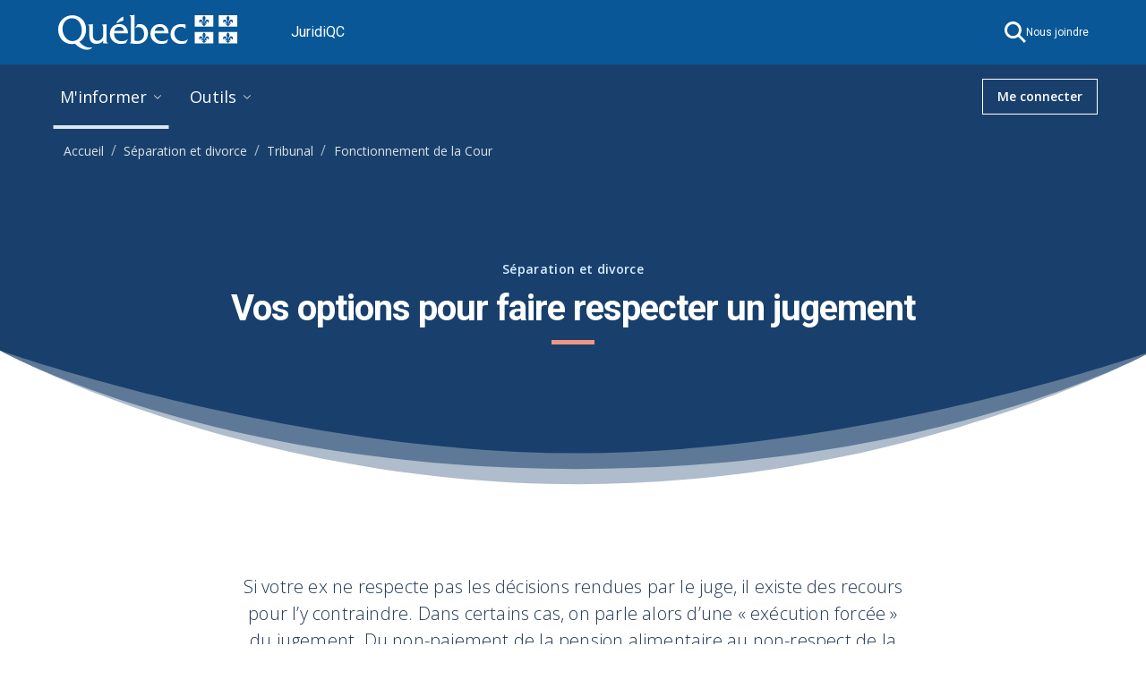

--- FILE ---
content_type: text/html; charset=utf-8
request_url: https://juridiqc.gouv.qc.ca/separation-et-divorce/tribunal/fonctionnement-de-la-cour/vos-options-pour-faire-respecter-un-jugement
body_size: 21973
content:



<!doctype html>
<html lang="fr-CA">
<head>
    


<meta charset="utf-8">
<meta http-equiv="X-UA-Compatible" content="IE=Edge" />

<title>Vos options pour faire respecter un jugement</title>

<meta name="viewport" content="width=device-width, initial-scale=1, maximum-scale=1.0, viewport-fit=cover">

<meta name="name" content="Jugement non respect&#xE9;, comment faire? | JuridiQC" />
<meta name="description" content="Si votre ex ne respecte pas le jugement rendu par le juge, il existe des recours pour l&#x2019;y contraindre. Dans certains cas, on parle alors d&#x2019;ex&#xE9;cution forc&#xE9;e du jugement." />
<meta name="keywords" content="Non-respect du jugement,jugement,juge,d&#xE9;cision de la Cour,d&#xE9;cision non respect&#xE9;e,recours,droits,avocat,notaire,proc&#xE9;dures judicaires,huissier de justice,r&#xE9;cup&#xE9;rer ses effets personnels,faire respecter la garde,jugement de garde,jugement de divorce,divorce,s&#xE9;paration,famille,Qu&#xE9;bec,pension alimentaire impay&#xE9;e,non-paiement de la pension alimentaire,argent,dettes,Revenu Qu&#xE9;bec,saisie par un huissier de justice,habeas corpus,outrage au tribunal" />

<!--Social META Tags-->
<meta property="og:title" content="JuridiQC" />
<meta property="og:description" content="JuridiQC vous offre de l&#x2019;information fiable et adapt&#xE9;e &#xE0; votre situation." />
<meta property="og:image" content="https://juridiqc.gouv.qc.ca/media/ucjc2wa4/_hero_separation.jpg" />
<meta property="og:url" content="https://juridiqc.gouv.qc.ca" />
<meta property="og:site_name" content="JuridiQC" />
<meta property="fb:app_id" content="https://www.facebook.com/JuridiQC" />
<meta name="twitter:card" content="summary" />
<meta name="twitter:site" content="Bienvenue sur JuridiQC" />
<meta name="twitter:title" content="JuridiQC" />
<meta name="twitter:description" content="JuridiQC vous offre de l&#x2019;information fiable et adapt&#xE9;e &#xE0; votre situation." />
<meta name="twitter:image" content="https://juridiqc.gouv.qc.ca/media/ucjc2wa4/_hero_separation.jpg?12d0200b7fac4329bb529295f802d857;" />
<meta name="twitter:image:alt" content="JuridiQC vous offre de l&#x2019;information fiable et adapt&#xE9;e &#xE0; votre situation." />



    <link rel="manifest" href="/manifest.json">

<script type="text/javascript" src="https://api.byscuit.com/data/client/CC8D3158-753D-43A4-981C-F453FB49082E/script/script.js"></script>

    

        




<script>
    window.dataLayer = window.dataLayer || [];
    dataLayer.push({
            'language' : 'fr',
            'pageType' : 'content page',
            'category' : 'Separation et divorce',
            'topic' : 'Tribunal'
            
            
            
        }
    );

    var urlSearchParams = new URLSearchParams(window.location.search);

    if (urlSearchParams.get("login") === "1") {
        dataLayer.push({'event': 'uaevent', 'eventCategory': 'account', 'eventAction': 'login', 'eventLabel': window.location.href });
    }

    if (urlSearchParams.get("parcoursDivorceConjointeComplet") === "1") {
        dataLayer.push({ 'event': 'uaevent', 'eventCategory': 'account', 'eventAction': 'profile completed', 'eventLabel': 'divorce and separation' });
    }

</script>

 
    <!-- Google Tag Manager -->
<script>(function(w,d,s,l,i){w[l]=w[l]||[];w[l].push({'gtm.start':
new Date().getTime(),event:'gtm.js'});var f=d.getElementsByTagName(s)[0],
j=d.createElement(s),dl=l!='dataLayer'?'&l='+l:'';j.async=true;j.src=
'https://www.googletagmanager.com/gtm.js?id='+i+dl+ '&gtm_auth=MerL-2xcKFe3dnN3_nFHRA&gtm_preview=env-157&gtm_cookies_win=x';f.parentNode.insertBefore(j,f);
})(window,document,'script','dataLayer','GTM-WQF6Z4B');</script>
<!-- End Google Tag Manager -->

<meta name="google-site-verification" content="_FVpIo3RhonMvshvs-VY3qkMi8dpNJKCXbklB9VvAfI" />




    <script src="/sb/bundles-topBunblesJs.js.v45ca5178dd9c57e2e5dff5feb5a58a7d0d2b4232"></script>

    
<link rel="icon" sizes="any" href="/Img/Favicons/favicon.ico"><!-- 32×32 -->
<link rel="apple-touch-icon" href="/Img/Favicons/apple-touch-icon-180x180.png"><!-- 180×180 -->

    <link href="/sb/bundles-css.css.v45ca5178dd9c57e2e5dff5feb5a58a7d0d2b4232" rel="stylesheet" />

    

    <link rel="stylesheet" href="https://cdn.linearicons.com/free/1.0.0/icon-font.min.css">
    <link rel="stylesheet" href="/ComposantsQcCa/qc-components.css" />
<script type="text/javascript">!function(T,l,y){var S=T.location,k="script",D="instrumentationKey",C="ingestionendpoint",I="disableExceptionTracking",E="ai.device.",b="toLowerCase",w="crossOrigin",N="POST",e="appInsightsSDK",t=y.name||"appInsights";(y.name||T[e])&&(T[e]=t);var n=T[t]||function(d){var g=!1,f=!1,m={initialize:!0,queue:[],sv:"5",version:2,config:d};function v(e,t){var n={},a="Browser";return n[E+"id"]=a[b](),n[E+"type"]=a,n["ai.operation.name"]=S&&S.pathname||"_unknown_",n["ai.internal.sdkVersion"]="javascript:snippet_"+(m.sv||m.version),{time:function(){var e=new Date;function t(e){var t=""+e;return 1===t.length&&(t="0"+t),t}return e.getUTCFullYear()+"-"+t(1+e.getUTCMonth())+"-"+t(e.getUTCDate())+"T"+t(e.getUTCHours())+":"+t(e.getUTCMinutes())+":"+t(e.getUTCSeconds())+"."+((e.getUTCMilliseconds()/1e3).toFixed(3)+"").slice(2,5)+"Z"}(),iKey:e,name:"Microsoft.ApplicationInsights."+e.replace(/-/g,"")+"."+t,sampleRate:100,tags:n,data:{baseData:{ver:2}}}}var h=d.url||y.src;if(h){function a(e){var t,n,a,i,r,o,s,c,u,p,l;g=!0,m.queue=[],f||(f=!0,t=h,s=function(){var e={},t=d.connectionString;if(t)for(var n=t.split(";"),a=0;a<n.length;a++){var i=n[a].split("=");2===i.length&&(e[i[0][b]()]=i[1])}if(!e[C]){var r=e.endpointsuffix,o=r?e.location:null;e[C]="https://"+(o?o+".":"")+"dc."+(r||"services.visualstudio.com")}return e}(),c=s[D]||d[D]||"",u=s[C],p=u?u+"/v2/track":d.endpointUrl,(l=[]).push((n="SDK LOAD Failure: Failed to load Application Insights SDK script (See stack for details)",a=t,i=p,(o=(r=v(c,"Exception")).data).baseType="ExceptionData",o.baseData.exceptions=[{typeName:"SDKLoadFailed",message:n.replace(/\./g,"-"),hasFullStack:!1,stack:n+"\nSnippet failed to load ["+a+"] -- Telemetry is disabled\nHelp Link: https://go.microsoft.com/fwlink/?linkid=2128109\nHost: "+(S&&S.pathname||"_unknown_")+"\nEndpoint: "+i,parsedStack:[]}],r)),l.push(function(e,t,n,a){var i=v(c,"Message"),r=i.data;r.baseType="MessageData";var o=r.baseData;return o.message='AI (Internal): 99 message:"'+("SDK LOAD Failure: Failed to load Application Insights SDK script (See stack for details) ("+n+")").replace(/\"/g,"")+'"',o.properties={endpoint:a},i}(0,0,t,p)),function(e,t){if(JSON){var n=T.fetch;if(n&&!y.useXhr)n(t,{method:N,body:JSON.stringify(e),mode:"cors"});else if(XMLHttpRequest){var a=new XMLHttpRequest;a.open(N,t),a.setRequestHeader("Content-type","application/json"),a.send(JSON.stringify(e))}}}(l,p))}function i(e,t){f||setTimeout(function(){!t&&m.core||a()},500)}var e=function(){var n=l.createElement(k);n.src=h;var e=y[w];return!e&&""!==e||"undefined"==n[w]||(n[w]=e),n.onload=i,n.onerror=a,n.onreadystatechange=function(e,t){"loaded"!==n.readyState&&"complete"!==n.readyState||i(0,t)},n}();y.ld<0?l.getElementsByTagName("head")[0].appendChild(e):setTimeout(function(){l.getElementsByTagName(k)[0].parentNode.appendChild(e)},y.ld||0)}try{m.cookie=l.cookie}catch(p){}function t(e){for(;e.length;)!function(t){m[t]=function(){var e=arguments;g||m.queue.push(function(){m[t].apply(m,e)})}}(e.pop())}var n="track",r="TrackPage",o="TrackEvent";t([n+"Event",n+"PageView",n+"Exception",n+"Trace",n+"DependencyData",n+"Metric",n+"PageViewPerformance","start"+r,"stop"+r,"start"+o,"stop"+o,"addTelemetryInitializer","setAuthenticatedUserContext","clearAuthenticatedUserContext","flush"]),m.SeverityLevel={Verbose:0,Information:1,Warning:2,Error:3,Critical:4};var s=(d.extensionConfig||{}).ApplicationInsightsAnalytics||{};if(!0!==d[I]&&!0!==s[I]){var c="onerror";t(["_"+c]);var u=T[c];T[c]=function(e,t,n,a,i){var r=u&&u(e,t,n,a,i);return!0!==r&&m["_"+c]({message:e,url:t,lineNumber:n,columnNumber:a,error:i}),r},d.autoExceptionInstrumented=!0}return m}(y.cfg);function a(){y.onInit&&y.onInit(n)}(T[t]=n).queue&&0===n.queue.length?(n.queue.push(a),n.trackPageView({})):a()}(window,document,{
src: "https://js.monitor.azure.com/scripts/b/ai.2.min.js", // The SDK URL Source
crossOrigin: "anonymous", 
cfg: { // Application Insights Configuration
    connectionString: 'InstrumentationKey=3432d207-178b-445d-9744-7f695d8f62a5;IngestionEndpoint=https://canadacentral-1.in.applicationinsights.azure.com/;LiveEndpoint=https://canadacentral.livediagnostics.monitor.azure.com/;ApplicationId=9183e493-7e03-48da-b3e0-08ae0cf5d5dd'
}});</script></head>

<body class="page-information page-information-non-qualifiee">
    <script>0</script> 

    <!-- Google Tag Manager (noscript) -->
<noscript><iframe src="https://www.googletagmanager.com/ns.html?id=GTM-WQF6Z4B&gtm_auth=MerL-2xcKFe3dnN3_nFHRA&gtm_preview=env-157&gtm_cookies_win=x"
height="0" width="0" style="display:none;visibility:hidden"></iframe></noscript>
<!-- End Google Tag Manager (noscript) -->
    
    



<a href="#contenu" class="sr-only sr-only-focusable d-inline p-2 m-4">Ignorer et acc&#xE9;der &#xE0; l&#x27;information g&#xE9;n&#xE9;rale</a>

<header aria-label="Barre de navigation">

        <div id="progressionLecture" aria-hidden="true">
            <div id="progressionLectureEnCours"></div>
        </div>

    <qc-entete-piv 
        lang='Francais'
        logo='/'
        urlservice='/'
        nomservice='JuridiQC' 
        liens='[{"texte":"Nous joindre","url":"/nous-joindre"}]' 
        recherche>
    </qc-entete-piv>
   
    <div id="zone-message-operationnel">
            


        <div id="violence-conjugale" class="animated">
            <gum-message label="Fermer"
                         typealerte="violence-conjugale"
                         nomcookie="messageOp5138"
                         neplusafficher="true"
                         valeurcookie="07/24/202509:24:03"
                         v-cloak>
                <p class="mb-0"><strong>Vous vivez une situation de violence conjugale ou de violence sexuelle ?</strong></p>
                <div class="message"><p><a href="/bottin-des-ressources-separation-et-divorce/#a1463431011" class="gum-link-underlign visited-ignored text-white">Obtenez de l’aide</a></p></div>
            </gum-message>
        </div>  

            









        <gum-message typealerte="alert-warning"
        id="messageCookie"
        class="d-none"
        v-cloak>
            <p class="icone"><img src="/Img/icone-bandeau-bleu.svg" alt="" width="24" height="24"></p>
            <p class="m-0"><strong>Activez les t&#xE9;moins pour avoir une meilleure exp&#xE9;rience.</strong> </p>
        </gum-message>

    </div>

        




    <qc-navigation>
        <div class="qc-container">
            <div class="qc-row">
                <div class="nav-container">
                    <ul class="nav-main">
                            <li>
                                <a class="top-link toggle-menu has-active-child"
                                href="#"
                                >
								    M&#x27;informer
                                        <span class="submenu-toggle lnr lnr-chevron-down"></span>
                                </a>

                                    <ul class="submenu">
                                            <li>
                                                <a href="/aines-en-perte-dautonomie"
                                                
                                                    >
                                                    A&#xEE;n&#xE9;s en perte d&#x27;autonomie
                                                </a>
                                            </li>
                                            <li>
                                                <a href="/etre-locataire"
                                                
                                                    >
                                                    &#xCA;tre locataire
                                                </a>
                                            </li>
                                            <li>
                                                <a href="/separation-et-divorce"
                                                
                                                     aria-current=&quot;page&quot;>
                                                    S&#xE9;paration et divorce
                                                </a>
                                            </li>
                                            <li>
                                                <a href="/travailleurs-accidentes-ou-atteints-d-une-maladie-professionnelle"
                                                
                                                    >
                                                    Travailleurs accident&#xE9;s ou&#xA0;atteints d&#x2019;une maladie professionnelle
                                                </a>
                                            </li>
                                    </ul>
                            </li>
                            <li>
                                <a class="top-link toggle-menu "
                                href="#"
                                >
								    Outils
                                        <span class="submenu-toggle lnr lnr-chevron-down"></span>
                                </a>

                                    <ul class="submenu">
                                            <li>
                                                <a href="/outil-d-aide-a-l-adhesion-au-regime-d-union-parentale"
                                                
                                                    >
                                                    Adh&#xE9;sion au r&#xE9;gime d&#x27;union parentale
                                                </a>
                                            </li>
                                            <li>
                                                <a href="/outil-daide-au-divorce-conjoint"
                                                
                                                    >
                                                    Divorce conjoint
                                                </a>
                                            </li>
                                    </ul>
                            </li>
                    </ul>

                    <div class="mobile-container" style="display: none;">
                        <a href="#" class="btn-plus toggle-menu">
                            <span>Plus<span class="submenu-toggle lnr lnr-chevron-down"></span></span>
                        </a>
                        <ul class="overflow-links submenu"></ul>
                    </div>
                </div>

                    <div class="aside connexion">
                            <qc-bouton label="Me connecter" href="/authentification" type="session"></qc-bouton>
                    </div>
            </div>
        </div>
    </qc-navigation>
    <script>
        var menu = document.getElementsByClassName("connexion")[0];

        if (estMobile()) {
            menu.style.display = 'none';

        }
        else {
            menu.style.display = 'flex';
        }
    </script>



        <div class="modal fade" id="formulaire-recherche" tabindex="-1" role="dialog" aria-hidden="true">
            <div class="modal-dialog">
                <div class="modal-content">
                    <div class="modal-header p-0 m-0 border-0">
                        <button type="button" class="close" data-dismiss="modal">
                            <svg xmlns="http://www.w3.org/2000/svg" viewBox="0 0 20 20"><title>Fermer</title><g id="Calque_2" data-name="Calque 2"><g id="Calque_1-2" data-name="Calque 1"><path id="Close" d="M13.94,10l5.24-5.25a2.77,2.77,0,0,0,0-3.93h0a2.77,2.77,0,0,0-3.93,0L10,6.06,4.75.82A2.77,2.77,0,0,0,.82.82h0a2.77,2.77,0,0,0,0,3.93L6.06,10,.82,15.25a2.77,2.77,0,0,0,0,3.93h0a2.77,2.77,0,0,0,3.93,0L10,13.94l5.25,5.24a2.77,2.77,0,0,0,3.93,0h0a2.77,2.77,0,0,0,0-3.93Z" /></g></g></svg>
                        </button>
                    </div>
                    <div class="modal-body mx-md-3 border-0 px-lg-0 px-md-3 px-sm-3 mx-xs-auto mx-sm-auto mx-md-auto mx-lg-auto my-md-auto my-sm-auto my-xs-auto">
                        


<form action="/rechercher" class="page-information page-information-non-qualifiee frmRecherche col-12 col-lg-8 col-xl-7" method="get">        <div class="h1 mb-72px">Que cherchez-vous&#xA0;?</div>
    <div class="md-form input-group mt-0">
        <label class="sr-only" for="input-e148986d-c111-484c-91df-cd751dd8cf71">Chercher dans le site</label>
        <input name="themePageId" type="hidden" value="0"/>

        <datalist id="dataListSuggestions-e148986d-c111-484c-91df-cd751dd8cf71"></datalist>

        <input id="input-e148986d-c111-484c-91df-cd751dd8cf71" autofocus
           placeholder="Entrez un ou plusieurs mots clés" name="terme"
           value="" type="text" class="form-control p-0 pb-lg-3 mb-0"
           required minlength="3" aria-describedby="gum-soummettre-recherche" autocomplete=off >

        <input id="input-basic-e148986d-c111-484c-91df-cd751dd8cf71" autofocus
           placeholder="Entrez un ou plusieurs mots clés" name="terme"
           value="" type="text" class="form-control p-0 pb-lg-3 mb-0"
           required minlength="3" autocomplete=off aria-label="Chercher dans le site">

        <div class="input-group-append">
            <button class="btn btn-md btn-secondary m-0 px-3 btn-recherche"
                    type="submit" id="gum-soummettre-recherche" onclick="jsCookieHelper.deleteCookie('cookieGaRecherche', '/');">
                <span class="bt-cercle-recherche"></span>
                <svg xmlns="http://www.w3.org/2000/svg" viewBox="0 0 12 10"><g transform="translate(0 0)"><path class="a" d="M11.7,4.3l-4-4A.967.967,0,0,0,6.3.3a1.051,1.051,0,0,0,0,1.3L8.7,4H1A.945.945,0,0,0,0,5H0A1,1,0,0,0,1,6H8.7L6.3,8.3A.99.99,0,0,0,7.7,9.7l4-4A1.493,1.493,0,0,0,12,5,.908.908,0,0,0,11.7,4.3Z" transform="translate(0 0)"></path></g></svg>
                <span class="sr-only">
                    Lancer la recherche
                </span>
            </button>
        </div>
    </div>
        <p><a class="gum-link light" href="/comment-faire-une-recherche">Comment faire une recherche ?</a></p>
</form>
<script>
    if (estMobile()) {
        document.getElementById("input-e148986d-c111-484c-91df-cd751dd8cf71").style.display = "none";
        document.getElementById("input-basic-e148986d-c111-484c-91df-cd751dd8cf71").style.display = "block";

        document.getElementById("input-e148986d-c111-484c-91df-cd751dd8cf71").removeAttribute("name");
        document.getElementById("input-e148986d-c111-484c-91df-cd751dd8cf71").removeAttribute("required");
        document.getElementById("input-e148986d-c111-484c-91df-cd751dd8cf71").removeAttribute("autofocus");
        document.getElementById("input-e148986d-c111-484c-91df-cd751dd8cf71").removeAttribute("autocomplete");
    }
    else {
        document.getElementById("input-e148986d-c111-484c-91df-cd751dd8cf71").style.display = "block";
        document.getElementById("input-basic-e148986d-c111-484c-91df-cd751dd8cf71").style.display = "none";

        document.getElementById("input-basic-e148986d-c111-484c-91df-cd751dd8cf71").removeAttribute("name");
        document.getElementById("input-basic-e148986d-c111-484c-91df-cd751dd8cf71").removeAttribute("required");
        document.getElementById("input-basic-e148986d-c111-484c-91df-cd751dd8cf71").removeAttribute("autofocus");
        document.getElementById("input-basic-e148986d-c111-484c-91df-cd751dd8cf71").removeAttribute("autocomplete");
    }
</script>

                        
                    </div>
                </div>
            </div>
        </div>
</header>

<script>
    var messagePourCookie = document.getElementById("messageCookie");

    if (cookieActif()) {
        messagePourCookie.classList.add("d-none");
    }
    else {
        messagePourCookie.classList.remove("d-none");
    }
</script>    
    
    <main id="contenu">
        



<section class="gum-page-header nonqualif  ">
    



        <nav class="fil-ariane container " aria-label="Fil d&#x27;Ariane">
            <div class="row">
                <ol class="breadcrumb">
<li class="breadcrumb-item"><a class="gum-link light" href="/">Accueil</a></li><li class="breadcrumb-item"><a class="gum-link light" href="/separation-et-divorce">S&#xE9;paration et divorce</a></li><li class="breadcrumb-item"><a class="gum-link light" href="/separation-et-divorce/tribunal">Tribunal</a></li><li class="breadcrumb-item"><a class="gum-link light" href="/separation-et-divorce/tribunal/fonctionnement-de-la-cour">Fonctionnement de la Cour</a></li>                </ol>
            </div>
        </nav>        



    <div class="container h-100">
        <div class="row no-gutters align-middle justify-content-center">
            <div class="col-lg-10">
                    <p class="surtitre">
                        Séparation et divorce
                    </p>
                <h1>
                    Vos options pour&nbsp;faire respecter&nbsp;un&nbsp;jugement
                </h1>

            </div>
        </div>
    </div>
</section>


    

            
        <section class="section-gum section-chapo">
            <div class="container">
                <div class="row justify-content-lg-center">
                    <div class="col-sm-12 col-md-12 col-lg-8 chapo-non-qualifiee text-sm-left text-lg-center">
                      <p>Si votre ex ne respecte pas les décisions rendues par le juge, il existe des recours pour l’y contraindre. Dans certains cas, on parle alors d’une « exécution forcée » du jugement. Du non-paiement de la pension alimentaire au non-respect de la garde, on vous présente vos options selon la situation.</p>
                    </div>
                </div>
            </div>
        </section>


            

    <section class="section-gum deux-colonnes ">
        <div class="container">
                <div data-tdm-item-texte="Umbraco.Cms.Web.Common.PublishedModels.DeuxColonnes" class="row ">
                    <div class="col-xs-12 col-sm-12 col-md-12 colonne-1 col-lg-4 offset-lg-1">
<p class="d-block d-sm-block d-md-none mt-0 mb-4"><img src="/media/v5bbbfcx/affirmation.svg" alt="" width="120" height="auto"></p>
<p class="d-none d-md-block d-lg-none mt-0 mb-4"><img src="/media/v5bbbfcx/affirmation.svg" alt="" width="180" height="auto"></p>
<p class="d-none d-lg-block mt-4 mb-0"><img src="/media/v5bbbfcx/affirmation.svg" alt="" width="300" height="auto"></p>                    </div>
                    <div class="col-xs-12 col-sm-12 col-md-12 colonne-2 col-lg-6">
<h2 class="font-weight-light">Attention, des délais pour exécuter le jugement peuvent s’appliquer</h2>
<p>Il est fort possible que la loi ou votre jugement prévoie un certain délai pour exécuter <a href="/separation-et-divorce/tribunal/fonctionnement-de-la-cour/tout-savoir-sur-le-langage-juridique-du-juge" title="Tout savoir sur le langage juridique du juge">les décisions rendues par le juge</a>. <strong>Durant cette période, les recours pour forcer l’exécution ne peuvent pas être utilisés.</strong> Consultez <a href="/separation-et-divorce/tribunal/fonctionnement-de-la-cour/les-cles-pour-comprendre-un-jugement" title="Les clés pour comprendre un jugement">votre jugement</a> pour trouver l’information et n’hésitez pas à demander conseil auprès d’<a href="/separation-et-divorce/bottin-des-ressources" title="Bottin des ressources - Séparation et divorce">un avocat ou d’un notaire</a>, si ce n’est pas clair.</p>                    </div>
                </div>
        </div>
    </section>


            

    <section class="section-gum information-texte">
        <div class="container p-lg-0">

                <div class="row text-item justify-content-center first">
                    <div class="col-xs-12 col-sm-12 col-md-12 col-lg-4">
                        <h2 class="titre-conteneur">Mon ex ne paie pas la&nbsp;pension alimentaire ou en&nbsp;paie seulement une&nbsp;partie</h2>
                    </div>

                    <div class="col-xs-12 col-sm-12 col-md-12 col-lg-6">
                        <p>Si vous êtes censé recevoir une pension alimentaire de la part de votre ex mais que ce dernier ne vous la paie pas ou la paie partiellement, vous n’avez pas de démarche à entreprendre si Revenu Québec est responsable de la perception. En effet, dans ce cas, c’est Revenu Québec qui constatera que la pension n’a pas été payée et qui fera le nécessaire pour récupérer les sommes dues.</p>
<p>Si vous considérez que Revenu Québec n’agit pas assez rapidement, il est toujours possible d’utiliser un recours comme la saisie par un huissier de justice. Si vous envisagez ce genre de démarche, consultez <a href="/separation-et-divorce/bottin-des-ressources" title="Bottin des ressources - Séparation et divorce">un avocat ou un notaire</a>.</p>
<p>Dans le cas où vous auriez choisi de ne pas participer au Programme de perception des pensions alimentaires de Revenu Québec, vous pouvez demander à mettre fin à l’exemption. Revenu Québec se chargera alors de récupérer les sommes dues.</p>
<p style="float: left;"><img class="mr-2" src="/media/nxbi1ymq/apprendre_plus_boite.svg" alt="En apprendre plus" title="En apprendre plus" height="24"></p>
<p style="overflow: hidden;"><a rel="noopener" href="https://www.revenuquebec.ca/fr/pensions-alimentaires/recevoir-une-pension-alimentaire/la-pension-alimentaire-que-vous-recevez/" target="_blank" title="La pension alimentaire que vous recevez">La pension alimentaire que vous recevez</a> (Revenu Québec)</p>
<p style="float: left;"><img class="mr-2" src="/media/nxbi1ymq/apprendre_plus_boite.svg" alt="En apprendre plus" title="En apprendre plus" height="24"></p>
<p style="overflow: hidden;"><a rel="noopener" href="https://www.revenuquebec.ca/fr/pensions-alimentaires/recevoir-une-pension-alimentaire/recevoir-une-pension-alimentaire-sans-lintermediaire-de-revenu-quebec-demande-dexemption/" target="_blank" title="Fin de l'exemption">Recevoir une pension alimentaire sans l'intermédiaire de Revenu Québec - Demande d'exemption</a> (Revenu Québec)</p>
<p>Enfin, dans le cas où votre ex manœuvrerait pour éviter d'avoir à respecter le jugement, il s’expose à une condamnation pour <a href="/separation-et-divorce/tribunal/fonctionnement-de-la-cour/l-outrage-au-tribunal-quand-une-personne-refuse-de-respecter-un-jugement" title="L’outrage au tribunal : quand une personne refuse de respecter un jugement">outrage au tribunal</a>, soit une mesure exceptionnelle qui vise à punir les comportements malhonnêtes dans l’exécution d’un jugement.</p>
                    </div>
                </div>
                <div class="row text-item justify-content-center next mt-96px">
                    <div class="col-xs-12 col-sm-12 col-md-12 col-lg-4">
                        <h2 class="titre-conteneur">Mon ex ne respecte pas la&nbsp;garde des&nbsp;enfants</h2>
                    </div>

                    <div class="col-xs-12 col-sm-12 col-md-12 col-lg-6">
                        <p>Si votre ex ne respecte pas <a href="/separation-et-divorce/enfants/garde/comment-le-juge-decide-t-il-de-la-garde-de-l-enfant-en-cas-de-desaccord-entre-les-parents" title="Comment le juge décide-t-il de la garde de l’enfant en cas de désaccord entre les parents ?">le jugement de garde</a>, vous pouvez l’y contraindre en entamant des procédures auprès du tribunal comme <a href="/separation-et-divorce/tribunal/fonctionnement-de-la-cour/l-outrage-au-tribunal-quand-une-personne-refuse-de-respecter-un-jugement" title="L’outrage au tribunal : quand une personne refuse de respecter un jugement"><strong>« l'outrage au tribunal »</strong></a>, qui vise à dissuader et à punir une personne en cas de non-respect d’un jugement, ou<strong> « l’habeas corpus »</strong>, une procédure assez rare qui peut s'appliquer lorsqu'un enfant est détenu illégalement par l’un de ses parents.</p>
<p>Ces procédures devraient toutefois être utilisées en tout dernier recours et avec discernement, car elles mènent rarement à une amélioration des <a href="/separation-et-divorce/sadapter-a-la-separation" title="S'adapter à la séparation">relations entre les parents séparés</a>.</p>
<p>Avant d’entreprendre vos démarches, il peut être bon d’intervenir d'abord auprès de votre ex (avec l'aide d'un avocat au besoin) pour essayer de comprendre la source du problème et, si possible, de trouver des solutions durables qui iront dans l’intérêt de l’enfant.</p>
<p>Consultez <a href="/separation-et-divorce/bottin-des-ressources" title="Bottin des ressources - Séparation et divorce">un avocat ou un notaire</a> pour en apprendre plus.</p>
                    </div>
                </div>
                <div class="row text-item justify-content-center next mt-96px">
                    <div class="col-xs-12 col-sm-12 col-md-12 col-lg-4">
                        <h2 class="titre-conteneur">Mon ex ne me paie pas les&nbsp;sommes qu’il me doit à&nbsp;l’issue du&nbsp;partage des&nbsp;biens</h2>
                    </div>

                    <div class="col-xs-12 col-sm-12 col-md-12 col-lg-6">
                        <p>Si votre ex ne vous paie pas ce qu’il vous doit à l’issue du partage des biens, le moyen le plus courant est d’effectuer une saisie par un huissier de justice. Vous pourrez alors faire saisir ses revenus d’emploi auprès de son employeur, les sommes déposées dans ses comptes bancaires ou encore ses biens, par exemple un véhicule.</p>
<p style="float: left;" class="mb-3"><img class="mr-2" src="/media/nxbi1ymq/apprendre_plus_boite.svg" alt="En apprendre plus" title="En apprendre plus" height="24"></p>
<p style="overflow: hidden;" class="mb-3"><a rel="noopener" href="https://chjq.ca/bottin-des-huissiers-de-justice/" target="_blank" title="Trouver un huissier de justice">Trouver un huissier de justice</a> (Chambre des huissiers de justice du Québec)</p>
<p>D’autres recours sont également possibles, selon votre situation. Pour en savoir plus, consultez <a href="/separation-et-divorce/bottin-des-ressources" title="Bottin des ressources - Séparation et divorce">un avocat ou un notaire</a>.</p>
<p>Enfin, dans le cas où votre ex manœuvrerait pour éviter d'avoir à respecter le jugement, il s’expose à une condamnation pour <a href="/separation-et-divorce/tribunal/fonctionnement-de-la-cour/l-outrage-au-tribunal-quand-une-personne-refuse-de-respecter-un-jugement" title="L’outrage au tribunal : quand une personne refuse de respecter un jugement">outrage au tribunal</a>, soit une mesure exceptionnelle qui vise à punir les comportements malhonnêtes dans l’exécution d’un jugement.</p>
                    </div>
                </div>
                <div class="row text-item justify-content-center next mt-96px">
                    <div class="col-xs-12 col-sm-12 col-md-12 col-lg-4">
                        <h2 class="titre-conteneur">Mon ex m’empêche de récupérer mes effets personnels</h2>
                    </div>

                    <div class="col-xs-12 col-sm-12 col-md-12 col-lg-6">
                        <p>Si votre ex ne vous laisse pas récupérer vos effets personnels alors qu’un jugement le prévoit, vous pouvez recourir à la saisie par un huissier de justice.</p>
<p style="float: left;" class="mb-3"><img class="mr-2" src="/media/nxbi1ymq/apprendre_plus_boite.svg" alt="En apprendre plus" title="En apprendre plus" height="24"></p>
<p style="overflow: hidden;" class="mb-3"><a rel="noopener" href="https://chjq.ca/bottin-des-huissiers-de-justice/" target="_blank" title="Trouver un huissier de justice">Trouver un huissier de justice</a> (Chambre des huissiers de justice du Québec)</p>
<p>Selon votre situation, d’autres recours sont possibles. Pour les connaître, consultez <a href="/separation-et-divorce/bottin-des-ressources" title="Bottin des ressources - Séparation et divorce">un avocat ou un notaire</a>.</p>
<p>Par ailleurs, dans le cas où votre ex manœuvrerait pour éviter d'avoir à respecter le jugement, il s’expose à une condamnation pour <a href="/separation-et-divorce/tribunal/fonctionnement-de-la-cour/l-outrage-au-tribunal-quand-une-personne-refuse-de-respecter-un-jugement" title="L’outrage au tribunal : quand une personne refuse de respecter un jugement">outrage au tribunal</a>, soit une mesure exceptionnelle qui vise à punir les comportements malhonnêtes dans l’exécution d’un jugement.</p>
                    </div>
                </div>
        </div>
    </section>
 
    



        <section class="section-gum section-prochaines-etapes">
            <div class="container p-lg-0">
                <div class="row">
                    <div class="col-xs-12 col-lg-6 pr-lg-5 offset-lg-1">
                            <h2 class="prochaine-etape my-5">Prochaines &#xE9;tapes</h2>

                            

<div class="">
    <ul class="list-unstyled mb-5 gum-list">
                    <li class="mb-4">
                                <a class=" gum-link-underlign" href="/separation-et-divorce/tribunal/fonctionnement-de-la-cour/les-cles-pour-comprendre-un-jugement">Les clés pour comprendre un jugement</a>
                    </li>
                    <li class="mb-4">
                                <a class=" gum-link-underlign" href="/separation-et-divorce/domicile-biens-argent/maintien-du-niveau-de-vie/aides-gouvernementales-et-credits-d-impot-qui-faut-il-aviser-en-cas-de-rupture">Aides gouvernementales crédits d’impôt qui aviser en cas de rupture ?</a>
                    </li>
                    <li class="mb-4">
                                <a class=" gum-link-underlign" href="/separation-et-divorce/domicile-biens-argent/biens-et-argent/declarer-revenus-apres-separation-ou-divorce-ce-qu-il-faut-savoir">Déclarer revenus après séparation ou divorce ce qu’il faut savoir</a>
                    </li>
    </ul>
</div>

                    </div>

                        <div class="col-xs-12 col-sm-12 col-md-12 col-lg-4 pl-lg-0">
                            <div class="repertoire-ressources mt-4">
                                <aside class="repertoire-ressources-aide-violence-wrapper">
                                    <div class="mb-4"><p>Vous vivez une situation de&nbsp;violence&nbsp;conjugale ou&nbsp;de&nbsp;violence&nbsp;sexuelle&nbsp;?</p></div>
                                    <a class="gum-link-underlign visited-ignored text-white" href="/separation-et-divorce/bottin-des-ressources#a1463431011">Obtenez de l&#x27;aide</a>
                                </aside>
                            </div>
                        </div>
                </div>
            </div>
        </section>

<section class="section-gum feedback-rapide" id="feedbackRapide">
    <div class="container p-lg-0">
        <div class="row justify-content-center">
            <div class="col-12 col-lg-10 mx-auto mb-60px px-3">
                <div class="filet"></div>
            </div>

            <div class="col-12 col-lg-10">
                <div v-show="soumettreFeedbackErreur" v-cloak>
                    


<div class="alerte error" role="alert" id="messageErreurFeedbackRapide">
    <p>Une erreur est survenue. Veuillez recommencer un peu plus tard.</p>
</div>

                </div>
                <div id="feedback" v-show="afficherFeedback" v-cloak>
                    <div id="question" class="textePrincipal">
                        <p id="question-contenu" class="d-block d-lg-inline">Ce contenu a-t-il répondu à&nbsp;vos&nbsp;besoins&nbsp;?</p>

                        <div role="group" aria-labelledby="question-contenu" class="feedback-buttons d-md-block d-lg-inline-block mt-0">
<form action="/separation-et-divorce/tribunal/fonctionnement-de-la-cour/vos-options-pour-faire-respecter-un-jugement" enctype="multipart/form-data" id="formFeedbackPositif" method="post" v-on:submit.prevent="soumettreFeedbackPositif">                                <button type="submit" aria-type="submit" id="submitFeedbackPositif" class="mr-4 mx-lg-4 p-0 border-0 position-relative">
                                    <svg xmlns="http://www.w3.org/2000/svg" width="16" height="16" viewBox="0 0 16 16"><defs></defs><path class="a" d="M771.3,4348.7a12.729,12.729,0,0,0-2.374.072.548.548,0,0,1-.478-.2.642.642,0,0,1-.129-.535c.32-1.45.657-3.261.809-4.073.27-1.537-1.8-2.094-2.256-.891-.421,1.145-1.9,5.485-4.192,6.616a.779.779,0,0,0-.421.731c0,1.326,0,4.595-.017,5.972a.8.8,0,0,0,.572.79,28.716,28.716,0,0,0,6.768,1.238c1.465,0,2.324-.123,2.644-1.594.32-1.543.742-3.8,1.044-5.529C773.59,4349.42,772.833,4348.812,771.3,4348.7Zm-11-.095h-2.121a.876.876,0,0,0-.841.9v7.819a.873.873,0,0,0,.841.9h2.121a.876.876,0,0,0,.842-.9v-7.819a.876.876,0,0,0-.842-.9Zm-1.06,8.341a.719.719,0,1,1,.674-.718.7.7,0,0,1-.674.718Z" transform="translate(-757.343 -4342.42)"/></svg>
                                    <span class="sr-only">Oui</span>
                                </button>
<input name="__RequestVerificationToken" type="hidden" value="CfDJ8CYfrgw2Jz1Chebxu4srImVJKjSR26tExa8JTLtwCU3L7UTukQPRuOZcYixcV0ISx0AYp-5YI7HiaqBC303PaxL_8ymVlBhBIVP0CubT8fPZkp_Yn5OqZGd1l8fFw7qewIKAUxDPq9gfllQs0ihLJjo" /><input name="ufprt" type="hidden" value="CfDJ8CYfrgw2Jz1Chebxu4srImVo9l3dFIpBIviqZsVSF-gRxDbifkzhzyVz7NYyc0KTa4jsuCjFwrlfUp5FV45NMXjwjQNq2LPyq67YpqzJK_r_pobQPfXp-pnDCHtA4xcXANq-88raz8rHW8DjVS6L_CfFb6zkHVY758LfJ9BGGejA" /></form>
                            <button type="submit" aria-type="submit" id="detailsFeedbackNegatif" class="p-0 border-0 position-relative" v-on:click="afficherDetailsNegatifs">
                                <svg xmlns="http://www.w3.org/2000/svg" width="16" height="16" viewBox="0 0 16 16"><defs></defs><path class="a" d="M842.589,4358.138a14.072,14.072,0,0,1-2.374-.072.548.548,0,0,0-.478.2.642.642,0,0,0-.129.535c.32,1.45.657,3.261.809,4.066.27,1.543-1.8,2.1-2.256.9-.42-1.145-1.9-5.485-4.192-6.616a.783.783,0,0,1-.422-.739c0-1.326,0-4.587-.016-5.972a.805.805,0,0,1,.572-.79,29.1,29.1,0,0,1,6.768-1.232c1.465,0,2.324.123,2.644,1.594.32,1.543.742,3.8,1.044,5.522C844.879,4357.42,844.125,4358.029,842.589,4358.138Zm-10.995.087h-2.121a.869.869,0,0,1-.842-.891v-7.819a.874.874,0,0,1,.842-.9H831.6a.872.872,0,0,1,.842.9v7.819a.87.87,0,0,1-.842.892Zm-1.061-8.334a.719.719,0,1,0,.675.717.747.747,0,0,0-.2-.509.647.647,0,0,0-.476-.209Z" transform="translate(-828.632 -4348.42)" /></svg>
                                <span class="sr-only">Non</span>
                            </button>
                        </div>
                    </div>
                </div>
                <div id="feedbackNegatif" v-show="afficherFeedbackNegatif" v-cloak>
                    <div class="textePrincipal mb-5">

<form action="/separation-et-divorce/tribunal/fonctionnement-de-la-cour/vos-options-pour-faire-respecter-un-jugement" enctype="multipart/form-data" id="FormSubmitFeedbackNegatif" method="post" v-on:submit.prevent="soumettreFeedbackNegatif">                        <img src="/Img/icone_thumbs_down.svg" class="svg-thumbs-down" width="16" height="16" alt="" />
                        <fieldset>
                            <legend>Pourquoi ce contenu n&#x27;a-t-il pas r&#xE9;pondu &#xE0; vos besoins ?&nbsp;<span aria-hidden="true" class="champ-obligatoire text-danger">*</span></legend>
                            <div class="gum-checkbox-piv">
                                <input type="checkbox" v-model="NegatifRaisonInfoPasTrouvee" v-bind:value="NegatifRaisonInfoPasTrouvee" name="NegatifRaisonInfoPasTrouvee" id="NegatifRaisonInfoPasTrouvee">
                                <label for="NegatifRaisonInfoPasTrouvee">Je n&#x27;ai pas trouv&#xE9; l&#x27;information recherch&#xE9;e</label>
                            </div>
                            <div class="gum-textbox-piv mb-32px" v-if="NegatifRaisonInfoPasTrouvee">
                                <label for="NegatifPasTrouveCommentaire" class="d-block">Que cherchez-vous ?</label>
                                <input type="text" name="NegatifPasTrouveCommentaire" id="NegatifPasTrouveCommentaire" v-model="NegatifPasTrouveCommentaire" />
                            </div>
                            <div class="gum-checkbox-piv">
                                <input type="checkbox" v-model="NegatifRaisonNeSappliquePas" v-bind:value="NegatifRaisonNeSappliquePas" name="NegatifRaisonNeSappliquePas" id="NegatifRaisonNeSappliquePas">
                                <label for="NegatifRaisonNeSappliquePas">&#xC7;a ne s&#x27;applique pas &#xE0; moi</label>
                            </div>
                            <div class="gum-checkbox-piv">
                                <input type="checkbox" v-model="NegatifRaisonTexteDifficile" v-bind:value="NegatifRaisonTexteDifficile" name="NegatifRaisonTexteDifficile" id="NegatifRaisonTexteDifficile">
                                <label for="NegatifRaisonTexteDifficile">Le texte est difficile &#xE0; comprendre</label>
                            </div>
                            <div class="gum-checkbox-piv">
                                <input type="checkbox" v-model="NegatifRaisonAutre" v-bind:value="NegatifRaisonAutre" name="NegatifRaisonAutre" id="NegatifRaisonAutre">
                                <label for="NegatifRaisonAutre" class="mb-0">Autre raison</label>
                            </div>
                            <div class="gum-textbox-piv negatif-commentaire" v-if="NegatifRaisonAutre">
                                <label for="NegatifCommentaire" class="d-block">Pr&#xE9;cisez</label>
                                <input type="text" name="NegatifCommentaire" id="NegatifCommentaire" v-model="NegatifCommentaire" />
                            </div>
                            
                        </fieldset>
                        <button class="gum-bt waves-effect waves-light ml-32px mt-32px" v-bind:class="{'ajuste-marge-autre': !NegatifRaisonAutre}" name="submitFeedbackNegatif"
                                type="submit" v-bind:disabled="!boutonSubmitActif" id="btnSoumettreFeedbackNegatif">
                            Envoyer
                            <svg class="ml-2 fillFFF" xmlns="http://www.w3.org/2000/svg" width="12" height="10" viewBox="0 0 12 10"><defs></defs><g transform="translate(0 0)"><path class="a" d="M11.7,4.3l-4-4A.967.967,0,0,0,6.3.3a1.051,1.051,0,0,0,0,1.3L8.7,4H1A.945.945,0,0,0,0,5H0A1,1,0,0,0,1,6H8.7L6.3,8.3A.99.99,0,0,0,7.7,9.7l4-4A1.493,1.493,0,0,0,12,5,.908.908,0,0,0,11.7,4.3Z" transform="translate(0 0)"/></g></svg>
                        </button>
<input name="__RequestVerificationToken" type="hidden" value="CfDJ8CYfrgw2Jz1Chebxu4srImVJKjSR26tExa8JTLtwCU3L7UTukQPRuOZcYixcV0ISx0AYp-5YI7HiaqBC303PaxL_8ymVlBhBIVP0CubT8fPZkp_Yn5OqZGd1l8fFw7qewIKAUxDPq9gfllQs0ihLJjo" /><input name="ufprt" type="hidden" value="CfDJ8CYfrgw2Jz1Chebxu4srImVIh9XzGLiupz_jC8Po32M2J_x51Bk7tmk_PIEz4vxdtjjBxn8SbjJum1t4spADWK59CqkwiIdonWwLKF4e6Ar77a-ZXghUmSqQWxK2LEHDIpFG0839fMvZfz2iIIwHuINsGnlRNqwdSp2DcfA5dpRO" /></form>                    </div>
                </div>
                <div id="feedbackPositifEnregistre" v-show="soumettreFeedbackPositifReussi" v-cloak>
                    <p class="message-envoyer">
                        <span id="spanFeedbackPositifRemerciement"><strong>Merci pour votre participation !</strong></span>
                    </p>
                </div>
                <div id="feedbackNegatifEnregistre" v-show="soumettreFeedbackNegatifReussi" v-cloak>
                    <p class="message-envoyer">
                        <strong>Votre message a &#xE9;t&#xE9; envoy&#xE9; !</strong> Merci de nous aider &#xE0; am&#xE9;liorer JuridiQC. Vos commentaires sont importants pour nous.
                    </p>
                </div>
            </div>
        </div>
    </div>
</section>
    
<section class="section-gum section-avis-juridique">
    <div class="container p-lg-0">
        <div class="row">
            <div class="col-xs-12 col-sm-12 col-md-12 col-lg-1"></div>
            <div class="col-12 col-md-12 col-lg-10">
                <h2 class="sr-only">
                    MISE EN GARDE
                </h2>
                <p class="italique-avis-juridique">
                    L’information présentée sur cette page ne constitue pas un avis ou un conseil juridique. Nous vous indiquons ce que dit la loi au Québec de manière générale. Pour obtenir un avis ou un conseil juridique concernant votre situation personnelle, consultez un professionnel du droit.
                </p>
            </div>
            <div class="col-xs-12 col-sm-12 col-md-12 col-lg-1"></div>
        </div>
    </div>
</section>

    


<section class="section-gum container-fluid bloc-list-item appel-action position-relative mt-sm-8 mt-md-9">
    <div class="container p-0">
        <div class="logo-container">
            <div class="image-hero text-center"><img src="/media/ne1cruzu/visuel-outil-boite-bleue-promo.svg" alt="Visuel Outil Boite Bleue Promo" /></div>
        </div>
        <div class="message-container pt-lg-5 pt-xl-8">
            <div class="col-12 col-content text-center text-xl-left pl-xl-3">
                <p class="surtitre mb-3">Outils JuridiQC</p>
                <h2 class="titre mb-3">Outil d’aide au divorce&nbsp;conjoint</h2>
                <div class="content"><p>Gratuit et simple d'utilisation, l'Outil d'aide au&nbsp;divorce conjoint de JuridiQC vous&nbsp;aide à&nbsp;constituer vous‑mêmes votre dossier de divorce conjoint. De&nbsp;la&nbsp;préparation des documents à&nbsp;leur dépôt au palais de justice, nous&nbsp;vous&nbsp;guidons étape par&nbsp;étape.</p></div>
            </div>
            <div class="col-12 text-center text-xl-left pb-72px pb-md-120px">
                    <p><a class="gum-bt waves-effect waves-light" href="/outil-daide-au-divorce-conjoint">J&#x27;entame ma proc&#xE9;dure</a></p>

                    <p><a href="/en/joint-divorce-help-tool" class="gum-link-underlign">Joint Divorce Help Tool (english version)</a></p>
            </div>
        </div>
    </div>
</section>


    </main>

    




<footer id="site-footer" class="site-footer">
    <div class="">
        

<section id="ressource">
    <div class="container">
        <div class="row">
            <div class="col-12">
                <h3 class="titre">BOTTIN DES RESSOURCES</h3>

                <div class="contenu d-flex">
                    <div class="texte d-flex align-items-center col-lg-8 px-0">

                            <div><p>Vous cherchez un&nbsp;avocat, un&nbsp;notaire, un&nbsp;médiateur ou&nbsp;un&nbsp;psychologue&nbsp;?</p></div>
                    </div>

                    <div class="d-flex px-0 col-lg-4">
                        <div>
                                <a href="/separation-et-divorce/bottin-des-ressources" id="ressourceLien" class="gum-bt dark waves-effect waves-light text-center">
                                    <span>Trouver un professionnel</span>
                                </a>
                        </div>
                    </div>
                </div>
            </div>
        </div>
    </div>
</section>

<script src="/sb/bundles-formulairesLibJs.js.v45ca5178dd9c57e2e5dff5feb5a58a7d0d2b4232"></script>
<script src="/sb/bundles-formulairesComponentsJs.js.v45ca5178dd9c57e2e5dff5feb5a58a7d0d2b4232"></script>
<script>
    document.addEventListener('DOMContentLoaded', function () {
        Vue.component('v-select', VueSelect.VueSelect);

        var app = new Vue({
            el: "#ressource",
            data: {
                themeChoisi: "",
            },
            methods: {
                onChange: function (url) {
                    if (url !== "") {
                        $("#ressourceLien").removeClass("disabled")
                    }
                },
                reduceToCode: function (v) {
                    return v.code;
                }
            }
        });
    }, false);
</script>

    </div>

        <div class="pied-fond-bleu">
            <div class="container">
                <div class="row">
                    <div class="d-flex flex-column site-footer-contenu col-xl-3 pl-xl-0">
                        <div class="">
                            <a href="/"><img loading="lazy" class="footer-logo-juridiqc" src="/Img/logo_footer.svg" width="120" height="32" alt="Logo Juridiqc" /></a>
                        </div>

                        <div class="row site-footer-contenu mb-64px mb-md-40px">
                            <div class="col-xl-12 col-md-8 col-lg-7 col-sm-12 col1 mb-xl-0 pr-lg-5">
                                <p>JuridiQC, c'est de l’information juridique et psychosociale facile à comprendre, des ressources pour vous aider et un accompagnement pour entamer vos démarches.</p>
                            </div>

                            <div class="d-flex gap-3 col-xl-12 col-md-4 col-sm-12 col1 mb-xl-0 offset-lg-1 pl-md-0">
                                            <a class="d-inline-block" href="https://www.facebook.com/JuridiQC" rel="noopener noreferrer" target="_blank">
                                                <img loading="lazy" class="lien-social-img" src="/media/v3ndnfdi/facebook.svg" alt="Icône Facebook" width="30" height="30" /> 
                                                <span class="sr-only">Facebook</span>
                                            </a>
                                            <a class="d-inline-block" href="https://www.instagram.com/juridiqc/" rel="noopener noreferrer" target="_blank">
                                                <img loading="lazy" class="lien-social-img" src="/media/3mffbkki/instagram.svg" alt="Icône Instagram" width="30" height="30" /> 
                                                <span class="sr-only">Instagram</span>
                                            </a>
                                            <a class="d-inline-block" href="https://www.linkedin.com/company/juridiqc/" rel="noopener noreferrer" target="_blank">
                                                <img loading="lazy" class="lien-social-img" src="/media/dvnjr5lf/linkedin.svg" alt="Icône LinkedIn" width="30" height="30" /> 
                                                <span class="sr-only">LinkedIn</span>
                                            </a>
                                            <a class="d-inline-block" href="https://x.com/JuridiQc" rel="noopener noreferrer" target="_blank">
                                                <img loading="lazy" class="lien-social-img" src="/media/niiknbxe/x-twitter.svg" alt="Icône X (Twitter)" width="30" height="30" /> 
                                                <span class="sr-only">X (Twitter)</span>
                                            </a>
                                            <a class="d-inline-block" href="https://www.youtube.com/channel/UChoGCHOyDGSQockGDAnVYOA" rel="noopener noreferrer" target="_blank">
                                                <img loading="lazy" class="lien-social-img" src="/media/nzmhozla/youtube.svg" alt="Icône Youtube" width="30" height="30" /> 
                                                <span class="sr-only">Youtube</span>
                                            </a>
                            </div>
                        </div>
                    </div>
                    <div class="row site-footer-contenu col-12 col-md-12 col-xl-9 pr-0">
                        <div class="pl-3 pr-0 pl-xl-0 col-xl-4 col-lg-4 col-md-4 col-sm-12 col2 mb-md-0">
                            <h3 id="section-1" class="accordion-title site-footer-titre mb-0 mb-md-4">
                                <button class="accordion-button collapsed"
                                        data-toggle="collapse"
                                        data-target="#section-1-panel"
                                        aria-expanded="false"
                                        aria-controls="section-1-panel">
                                    <span>M&#x27;informer</span>
                                </button>
                            </h3>

                                <section id="section-1-panel" class="collapse d-md-block" aria-labelledby="section-1" data-parent="#section-1" data-rank="1">
                                    <div class="accordion-panel">
                                        <ul class="list-unstyled accordion-body">
        <li>
            <a class="gum-link light" href="/aines-en-perte-dautonomie"   >A&#xEE;n&#xE9;s en perte d&#x27;autonomie</a>
        </li>        
        <li>
            <a class="gum-link light" href="/etre-locataire"   >&#xCA;tre locataire</a>
        </li>        
        <li>
            <a class="gum-link light" href="/separation-et-divorce"   >S&#xE9;paration et divorce</a>
        </li>        
        <li>
            <a class="gum-link light" href="/travailleurs-accidentes-ou-atteints-d-une-maladie-professionnelle"   >Travailleurs accident&#xE9;s ou atteints d&#x2019;une maladie professionnelle</a>
        </li>        
                                        </ul>
                                    </div>
                                </section>
                        </div>
                    
                        <div class="pr-0 pr-md-5 col-xl-4 col-lg-4 col-md-4 col-sm-12">
                            <h3 id="section-2" class="accordion-title site-footer-titre mb-0 mb-md-4">
                                <button class="accordion-button collapsed"
                                        data-toggle="collapse"
                                        data-target="#section-2-panel"
                                        aria-expanded="false"
                                        aria-controls="section-2-panel">
                                    Outils
                                </button>
                            </h3>

                                <section id="section-2-panel" class="collapse d-md-block" aria-labelledby="section-2" data-parent="#section-2" data-rank="2">
                                    <div class="accordion-panel">
                                        <ul class="list-unstyled accordion-body">
        <li>
            <a class="gum-link light" href="/outil-d-aide-a-l-adhesion-au-regime-d-union-parentale"   >Adh&#xE9;sion au r&#xE9;gime d&#x27;union parentale</a>
        </li>        
        <li>
            <a class="gum-link light" href="/outil-daide-au-divorce-conjoint"   >Divorce conjoint</a>
        </li>        
                                        </ul>
                                    </div>
                                </section>

                            <div class="border-top d-sm-block d-md-none"></div>
                        </div>

                        <div class="pr-0 col-xl-4 col-lg-4 col-md-4 col-sm-12">
                            <div class="row">
                                <div class="col">
                                    <h3 id="section-3" class="accordion-title site-footer-titre mb-0 mb-md-4">
                                        <button class="accordion-button collapsed"
                                                data-toggle="collapse"
                                                data-target="#section-3-panel"
                                                aria-expanded="false"
                                                aria-controls="section-3-panel">
                                            Liens utiles
                                        </button>
                                    </h3>

                                        <section id="section-3-panel" class="collapse d-md-block" aria-labelledby="section-3" data-parent="#section-3" data-rank="3">
                                            <div class="accordion-panel">
                                                <ul class="list-unstyled accordion-body">
        <li>
            <a class="gum-link light" href="/a-propos"   >&#xC0; propos</a>
        </li>        
        <li>
            <a class="gum-link light" href="/nous-joindre#"   >Nous joindre</a>
        </li>        
                                                </ul>
                                            </div>
                                        </section>

                                    <div class="border-top d-sm-block d-md-none"></div>
                                </div>

                                <div class="col-xl-12 col-md-12 col-sm-12 mt-64px mt-md-40px">
                                    <h3 class="site-footer-titre mb-3">R&#xE9;alis&#xE9; par</h3>
                                    <p class="mb-0">
                                        <a title="La Société québécoise d'information juridique (SOQUIJ) (s&#x27;ouvre dans un nouvel onglet)." class="logo-footer-soquij-slogan" href="https://soquij.qc.ca" rel="noopener noreferrer" target="_blank">
                                            <img loading="lazy" class="logo-footer-soquij-slogan-img" src="/Img/logo2013@2x.png" alt="Logo SOQUIJ - Intelligence juridique" width="170" height="26" />
                                            <span class="sr-only">
                                                La Société québécoise d'information juridique (SOQUIJ)
                                            </span>
                                        </a>
                                    </p>
                                </div>
                            </div>
                        </div>
                    </div>
                </div>
            </div>
        </div>
    <div class="pied-fond-blanc">
        <div class="container">
            <div class="row justify-content-center">
                <div class="col-12">

                        <ul class="deep-footer-links list-inline mx-auto justify-content-center">

        <li>
            <a class="gum-link" href="/conditions-dutilisation#"   >Conditions d&#x27;utilisation</a>
        </li>        
        <li>
            <a class="gum-link" href="/politique-de-confidentialite#"   >Politique de confidentialit&#xE9;</a>
        </li>        
        <li>
            <a class="gum-link" href="/identite-visuelle-de-juridiqc"   >Identit&#xE9; visuelle de JuridiQC</a>
        </li>        
        <li>
            <a class="gum-link" href="/accessibilite#"   >Accessibilit&#xE9;</a>
        </li>        
        <li>
            <a class="gum-link" href="/navigateurs-compatibles"   >Navigateurs compatibles</a>
        </li>        
                                <li><a href="#" class="gum-link" data-cc="c-settings">Gestion des&#xA0;t&#xE9;moins (cookies)</a></li>
                        </ul>
                </div>

                <div class="col-12 d-flex align-items-center justify-content-center pb-3">
                    <a title="Ministère de la justice (s&#x27;ouvre dans un nouvel onglet)." href="https://www.justice.gouv.qc.ca/" rel="noopener noreferrer" target="_blank">
                        <img loading="lazy" alt="Ministère de la justice." width="138" height="32" src="/Img/mjq_qc.svg" />
                    </a>
                </div>

                <div class="col-12 copyright">

                    <span class="textblock">&copy; <span class="sr-only">Tous droits r&#xE9;serv&#xE9;s</span> Gouvernement du Qu&#xE9;bec, 2026.</span>

                    <span class="textblock">R&#xE9;alis&#xE9; par <a title="La Société québécoise d'information juridique (SOQUIJ) (s&#x27;ouvre dans un nouvel onglet)." class="gum-link" href="https://soquij.qc.ca" rel="noopener noreferrer" target="_blank" data-img-lien-externe-visible="false">SOQUIJ</a></span>

                </div>
            </div>
        </div>
    </div>

</footer>

    <button id="flecheHaut" class="waves-effect waves-light ">
        <svg xmlns="http://www.w3.org/2000/svg" viewBox="0 0 10.1 12"><title>Haut de la page</title><g data-name="Calque 2"><g data-name="Calque 1" fill="#FFFFFF"><g data-name="Calque 2" fill="#FFFFFF"><g data-name="Calque 1-2" fill="#FFFFFF"><path d="M4.3.3l-4,4a1,1,0,0,0,0,1.4,1.2,1.2,0,0,0,1.4,0L4.1,3.3,4,11a1,1,0,0,0,1,1H5a1,1,0,0,0,1-1V3.3L8.4,5.7A1,1,0,1,0,9.8,4.3l-4-4A.91.91,0,0,0,5.1,0,1.33,1.33,0,0,0,4.3.3Z" /></g></g></g></g></svg>
    </button>

    




    
<div id="gum-modal" class="modal feuille modal-aide" tabindex="-1" role="dialog" aria-labelledby="modal-title">
    <div class="modal-header" id="modal-header">
        <button type="button" class="close" data-dismiss="modal">
            <svg version="1.1" id="Calque_1" xmlns="http://www.w3.org/2000/svg" xmlns:xlink="http://www.w3.org/1999/xlink" x="0px" y="0px" viewBox="0 0 16 16" style="enable-background:new 0 0 16 16;" xml:space="preserve"><path id="_0811-cross" class="st0" d="M8.9,8l6.9-6.9c0.2-0.2,0.2-0.6,0-0.9c-0.2-0.2-0.6-0.2-0.9,0L8,7.1L1.1,0.2c-0.2-0.2-0.6-0.2-0.9,0s-0.2,0.6,0,0.9L7.1,8l-6.9,6.9c-0.2,0.2-0.2,0.6,0,0.9c0.2,0.2,0.6,0.2,0.8,0L8,8.9l6.9,6.9c0.2,0.2,0.6,0.2,0.9,0c0.2-0.2,0.2-0.6,0-0.8L8.9,8L8.9,8z"/></svg>
            <span class="sr-only">Fermer</span>
        </button>
        <div id="modal-title" class="h1">
            <span class="sr-only">Aide &#xE0; propos de</span>
            <span id="dialog-title"></span>
        </div>
    </div> 
    <div class="modal-content">      
        <div class="modal-body">
            <div id="dialog-description" class="dialog-content"></div>
        </div>
    </div>
</div>

    
<div class="modal fade" id="video-player-modal" tabindex="-1" role="dialog" aria-hidden="true">
    <div class="modal-dialog" role="document">
        <div class="modal-content">
            <div class="modal-body d-flex align-items-center h-100 h-md-auto">
                <button type="button" class="close" data-dismiss="modal" aria-label="Close">
                    <span aria-hidden="true">&times;</span>
                </button>
                <!-- 16:9 aspect ratio -->
                <div id="gum-video" class="embed-responsive embed-responsive-16by9"></div>
            </div>
        </div>
    </div>
</div>

    
<div class="modal fade" id="modalGenerique" tabindex="-1" role="dialog" aria-hidden="true">
    <div class="modal-dialog fullpage" role="document">
        <div class="modal-content vh-100">
            <div class="modal-body d-flex align-items-center justify-content-center">
                <button type="button" class="close" data-dismiss="modal" aria-label="Close">
                    <svg xmlns="http://www.w3.org/2000/svg" width="18" height="18" viewBox="0 0 18 18"><defs></defs><g transform="translate(-0.002 -0.002)"><g transform="translate(0.002 0.002)"><path class="a" d="M12.549,9l4.717-4.726a2.494,2.494,0,0,0,0-3.538h0a2.494,2.494,0,0,0-3.538,0L9,5.456,4.276.738a2.494,2.494,0,0,0-3.538,0h0a2.494,2.494,0,0,0,0,3.538L5.456,9,.738,13.728a2.494,2.494,0,0,0,0,3.538h0a2.494,2.494,0,0,0,3.538,0L9,12.549l4.726,4.717a2.494,2.494,0,0,0,3.538,0h0a2.494,2.494,0,0,0,0-3.538Z" transform="translate(-0.002 -0.002)" /></g></g></svg>
                </button>
                <div id="modalContenuDynamique"></div>
            </div>
        </div>
    </div>
</div>

    
<div class="modal-questionnaire modal fade" id="modalLargeGenerique" tabindex="-1" role="dialog" aria-hidden="true">
    <div class="modal-dialog modal-lg" role="document">
        <div class="modal-content">
            <a href="#" class="modal-close-button position-absolute d-block" data-dismiss="modal" aria-label="Fermer">
                Fermer
            </a>
            <div class="modal-header justify-content-center">
                <h1 class="modal-title text-md-center" id="modalLgTitre"></h1>
            </div>
            <div class="modal-body p-4" id="modalLgContenuDynamique">
            </div>
            <div class="modal-footer border-0 justify-content-center">
                <button id="modalLgBtnFermer" type="button" class="gum-bt waves-effect waves-light" data-dismiss="modal"></button>
            </div>
        </div>
    </div>
</div>

        <script src="/scripts/lib/vue-prod.min-2.7.16.js"></script>

    <script src="/scripts/lib/jquery-3.5.1.min.js"></script>
    <script src="/scripts/lib/popper.min.js"></script>
    <script src="/scripts/lib/Bootstrap-bs4-to-bs5.patch.js"></script>
    <script src="/scripts/lib/bootstrap.5.3.7.min.js"></script>
    <script src="/scripts/lib/waves.min.js"></script>
    <script src="/scripts/lib/lottie-player.js"></script>
    <script src="/sb/bundles-js.js.v45ca5178dd9c57e2e5dff5feb5a58a7d0d2b4232"></script>  
    

        <script src="/scripts/FeedbackRapide.js"></script>

        <script src="/sb/bundles-formulairesLibJs.js.v45ca5178dd9c57e2e5dff5feb5a58a7d0d2b4232"></script>
        <script src="/sb/bundles-formulairesComponentsJs.js.v45ca5178dd9c57e2e5dff5feb5a58a7d0d2b4232"></script>
        <script src="/sb/bundles-formulairesJs.js.v45ca5178dd9c57e2e5dff5feb5a58a7d0d2b4232"></script>


    <script type="module" src="/ComposantsQcCa/qc-components.js"></script>



    <script>
         // Ajouter un listener pour déclencher la modale recherche du composant <qc-entete-piv>
        const entetePiv = document.querySelector('qc-entete-piv');
        entetePiv.addEventListener('search', (e) => {
        
            // Déclencher la modale Bootstrap
            const modal = document.getElementById('formulaire-recherche');
            if (modal) {
                // Bootstrap 5
                const bootstrapModal = new bootstrap.Modal(modal, {
                    backdrop: 'static',
                    keyboard: false
                });
                bootstrapModal.show();
            }
        });
    </script>

</body>
</html>

--- FILE ---
content_type: text/css
request_url: https://juridiqc.gouv.qc.ca/sb/bundles-css.css.v45ca5178dd9c57e2e5dff5feb5a58a7d0d2b4232
body_size: 113931
content:
@charset "UTF-8";@import url("https://fonts.googleapis.com/css?family=Open+Sans:300,300i,400,400i,600,600i,700,700i,800,800i|Roboto:100,100i,300,300i,400,400i,500,500i,700,700i,900,900i&display=swap");.t-0{top:0;}.r-0{right:0;}.b-0{bottom:0;}.l-0{left:0;}.t-1{top:1px;}.r-1{right:1px;}.b-1{bottom:1px;}.l-1{left:1px;}.t-2{top:2px;}.r-2{right:2px;}.b-2{bottom:2px;}.l-2{left:2px;}.t-3{top:3px;}.r-3{right:3px;}.b-3{bottom:3px;}.l-3{left:3px;}.t-4{top:4px;}.r-4{right:4px;}.b-4{bottom:4px;}.l-4{left:4px;}.t-5{top:5px;}.r-5{right:5px;}.b-5{bottom:5px;}.l-5{left:5px;}.t-6{top:6px;}.r-6{right:6px;}.b-6{bottom:6px;}.l-6{left:6px;}.t-7{top:7px;}.r-7{right:7px;}.b-7{bottom:7px;}.l-7{left:7px;}.t-8{top:8px;}.r-8{right:8px;}.b-8{bottom:8px;}.l-8{left:8px;}.t-9{top:9px;}.r-9{right:9px;}.b-9{bottom:9px;}.l-9{left:9px;}.t-10{top:10px;}.r-10{right:10px;}.b-10{bottom:10px;}.l-10{left:10px;}.t-11{top:11px;}.r-11{right:11px;}.b-11{bottom:11px;}.l-11{left:11px;}.t-12{top:12px;}.r-12{right:12px;}.b-12{bottom:12px;}.l-12{left:12px;}.t-13{top:13px;}.r-13{right:13px;}.b-13{bottom:13px;}.l-13{left:13px;}.t-14{top:14px;}.r-14{right:14px;}.b-14{bottom:14px;}.l-14{left:14px;}.t-15{top:15px;}.r-15{right:15px;}.b-15{bottom:15px;}.l-15{left:15px;}.t-16{top:16px;}.r-16{right:16px;}.b-16{bottom:16px;}.l-16{left:16px;}.t-17{top:17px;}.r-17{right:17px;}.b-17{bottom:17px;}.l-17{left:17px;}.t-18{top:18px;}.r-18{right:18px;}.b-18{bottom:18px;}.l-18{left:18px;}.t-19{top:19px;}.r-19{right:19px;}.b-19{bottom:19px;}.l-19{left:19px;}.t-20{top:20px;}.r-20{right:20px;}.b-20{bottom:20px;}.l-20{left:20px;}.t-21{top:21px;}.r-21{right:21px;}.b-21{bottom:21px;}.l-21{left:21px;}.t-22{top:22px;}.r-22{right:22px;}.b-22{bottom:22px;}.l-22{left:22px;}.t-23{top:23px;}.r-23{right:23px;}.b-23{bottom:23px;}.l-23{left:23px;}.t-24{top:24px;}.r-24{right:24px;}.b-24{bottom:24px;}.l-24{left:24px;}.t-25{top:25px;}.r-25{right:25px;}.b-25{bottom:25px;}.l-25{left:25px;}.t-26{top:26px;}.r-26{right:26px;}.b-26{bottom:26px;}.l-26{left:26px;}.t-27{top:27px;}.r-27{right:27px;}.b-27{bottom:27px;}.l-27{left:27px;}.t-28{top:28px;}.r-28{right:28px;}.b-28{bottom:28px;}.l-28{left:28px;}.t-29{top:29px;}.r-29{right:29px;}.b-29{bottom:29px;}.l-29{left:29px;}.t-30{top:30px;}.r-30{right:30px;}.b-30{bottom:30px;}.l-30{left:30px;}.t-31{top:31px;}.r-31{right:31px;}.b-31{bottom:31px;}.l-31{left:31px;}.t-32{top:32px;}.r-32{right:32px;}.b-32{bottom:32px;}.l-32{left:32px;}.t-33{top:33px;}.r-33{right:33px;}.b-33{bottom:33px;}.l-33{left:33px;}.t-34{top:34px;}.r-34{right:34px;}.b-34{bottom:34px;}.l-34{left:34px;}.t-35{top:35px;}.r-35{right:35px;}.b-35{bottom:35px;}.l-35{left:35px;}.t-36{top:36px;}.r-36{right:36px;}.b-36{bottom:36px;}.l-36{left:36px;}.t-37{top:37px;}.r-37{right:37px;}.b-37{bottom:37px;}.l-37{left:37px;}.t-38{top:38px;}.r-38{right:38px;}.b-38{bottom:38px;}.l-38{left:38px;}.t-39{top:39px;}.r-39{right:39px;}.b-39{bottom:39px;}.l-39{left:39px;}.t-40{top:40px;}.r-40{right:40px;}.b-40{bottom:40px;}.l-40{left:40px;}.t-41{top:41px;}.r-41{right:41px;}.b-41{bottom:41px;}.l-41{left:41px;}.t-42{top:42px;}.r-42{right:42px;}.b-42{bottom:42px;}.l-42{left:42px;}.t-43{top:43px;}.r-43{right:43px;}.b-43{bottom:43px;}.l-43{left:43px;}.t-44{top:44px;}.r-44{right:44px;}.b-44{bottom:44px;}.l-44{left:44px;}.t-45{top:45px;}.r-45{right:45px;}.b-45{bottom:45px;}.l-45{left:45px;}.t-46{top:46px;}.r-46{right:46px;}.b-46{bottom:46px;}.l-46{left:46px;}.t-47{top:47px;}.r-47{right:47px;}.b-47{bottom:47px;}.l-47{left:47px;}.t-48{top:48px;}.r-48{right:48px;}.b-48{bottom:48px;}.l-48{left:48px;}.t-49{top:49px;}.r-49{right:49px;}.b-49{bottom:49px;}.l-49{left:49px;}.t-50{top:50px;}.r-50{right:50px;}.b-50{bottom:50px;}.l-50{left:50px;}.t-51{top:51px;}.r-51{right:51px;}.b-51{bottom:51px;}.l-51{left:51px;}.t-52{top:52px;}.r-52{right:52px;}.b-52{bottom:52px;}.l-52{left:52px;}.t-53{top:53px;}.r-53{right:53px;}.b-53{bottom:53px;}.l-53{left:53px;}.t-54{top:54px;}.r-54{right:54px;}.b-54{bottom:54px;}.l-54{left:54px;}.t-55{top:55px;}.r-55{right:55px;}.b-55{bottom:55px;}.l-55{left:55px;}.t-56{top:56px;}.r-56{right:56px;}.b-56{bottom:56px;}.l-56{left:56px;}.t-57{top:57px;}.r-57{right:57px;}.b-57{bottom:57px;}.l-57{left:57px;}.t-58{top:58px;}.r-58{right:58px;}.b-58{bottom:58px;}.l-58{left:58px;}.t-59{top:59px;}.r-59{right:59px;}.b-59{bottom:59px;}.l-59{left:59px;}.t-60{top:60px;}.r-60{right:60px;}.b-60{bottom:60px;}.l-60{left:60px;}.t-61{top:61px;}.r-61{right:61px;}.b-61{bottom:61px;}.l-61{left:61px;}.t-62{top:62px;}.r-62{right:62px;}.b-62{bottom:62px;}.l-62{left:62px;}.t-63{top:63px;}.r-63{right:63px;}.b-63{bottom:63px;}.l-63{left:63px;}.t-64{top:64px;}.r-64{right:64px;}.b-64{bottom:64px;}.l-64{left:64px;}.t--0{top:-0;}.r--0{right:-0;}.b--0{bottom:-0;}.l--0{left:-0;}.t--1{top:-1px;}.r--1{right:-1px;}.b--1{bottom:-1px;}.l--1{left:-1px;}.t--2{top:-2px;}.r--2{right:-2px;}.b--2{bottom:-2px;}.l--2{left:-2px;}.t--3{top:-3px;}.r--3{right:-3px;}.b--3{bottom:-3px;}.l--3{left:-3px;}.t--4{top:-4px;}.r--4{right:-4px;}.b--4{bottom:-4px;}.l--4{left:-4px;}.t--5{top:-5px;}.r--5{right:-5px;}.b--5{bottom:-5px;}.l--5{left:-5px;}.t--6{top:-6px;}.r--6{right:-6px;}.b--6{bottom:-6px;}.l--6{left:-6px;}.t--7{top:-7px;}.r--7{right:-7px;}.b--7{bottom:-7px;}.l--7{left:-7px;}.t--8{top:-8px;}.r--8{right:-8px;}.b--8{bottom:-8px;}.l--8{left:-8px;}.t--9{top:-9px;}.r--9{right:-9px;}.b--9{bottom:-9px;}.l--9{left:-9px;}.t--10{top:-10px;}.r--10{right:-10px;}.b--10{bottom:-10px;}.l--10{left:-10px;}.t--11{top:-11px;}.r--11{right:-11px;}.b--11{bottom:-11px;}.l--11{left:-11px;}.t--12{top:-12px;}.r--12{right:-12px;}.b--12{bottom:-12px;}.l--12{left:-12px;}.t--13{top:-13px;}.r--13{right:-13px;}.b--13{bottom:-13px;}.l--13{left:-13px;}.t--14{top:-14px;}.r--14{right:-14px;}.b--14{bottom:-14px;}.l--14{left:-14px;}.t--15{top:-15px;}.r--15{right:-15px;}.b--15{bottom:-15px;}.l--15{left:-15px;}.t--16{top:-16px;}.r--16{right:-16px;}.b--16{bottom:-16px;}.l--16{left:-16px;}.t--17{top:-17px;}.r--17{right:-17px;}.b--17{bottom:-17px;}.l--17{left:-17px;}.t--18{top:-18px;}.r--18{right:-18px;}.b--18{bottom:-18px;}.l--18{left:-18px;}.t--19{top:-19px;}.r--19{right:-19px;}.b--19{bottom:-19px;}.l--19{left:-19px;}.t--20{top:-20px;}.r--20{right:-20px;}.b--20{bottom:-20px;}.l--20{left:-20px;}.t--21{top:-21px;}.r--21{right:-21px;}.b--21{bottom:-21px;}.l--21{left:-21px;}.t--22{top:-22px;}.r--22{right:-22px;}.b--22{bottom:-22px;}.l--22{left:-22px;}.t--23{top:-23px;}.r--23{right:-23px;}.b--23{bottom:-23px;}.l--23{left:-23px;}.t--24{top:-24px;}.r--24{right:-24px;}.b--24{bottom:-24px;}.l--24{left:-24px;}.t--25{top:-25px;}.r--25{right:-25px;}.b--25{bottom:-25px;}.l--25{left:-25px;}.t--26{top:-26px;}.r--26{right:-26px;}.b--26{bottom:-26px;}.l--26{left:-26px;}.t--27{top:-27px;}.r--27{right:-27px;}.b--27{bottom:-27px;}.l--27{left:-27px;}.t--28{top:-28px;}.r--28{right:-28px;}.b--28{bottom:-28px;}.l--28{left:-28px;}.t--29{top:-29px;}.r--29{right:-29px;}.b--29{bottom:-29px;}.l--29{left:-29px;}.t--30{top:-30px;}.r--30{right:-30px;}.b--30{bottom:-30px;}.l--30{left:-30px;}.t--31{top:-31px;}.r--31{right:-31px;}.b--31{bottom:-31px;}.l--31{left:-31px;}.t--32{top:-32px;}.r--32{right:-32px;}.b--32{bottom:-32px;}.l--32{left:-32px;}.t--33{top:-33px;}.r--33{right:-33px;}.b--33{bottom:-33px;}.l--33{left:-33px;}.t--34{top:-34px;}.r--34{right:-34px;}.b--34{bottom:-34px;}.l--34{left:-34px;}.t--35{top:-35px;}.r--35{right:-35px;}.b--35{bottom:-35px;}.l--35{left:-35px;}.t--36{top:-36px;}.r--36{right:-36px;}.b--36{bottom:-36px;}.l--36{left:-36px;}.t--37{top:-37px;}.r--37{right:-37px;}.b--37{bottom:-37px;}.l--37{left:-37px;}.t--38{top:-38px;}.r--38{right:-38px;}.b--38{bottom:-38px;}.l--38{left:-38px;}.t--39{top:-39px;}.r--39{right:-39px;}.b--39{bottom:-39px;}.l--39{left:-39px;}.t--40{top:-40px;}.r--40{right:-40px;}.b--40{bottom:-40px;}.l--40{left:-40px;}.t--41{top:-41px;}.r--41{right:-41px;}.b--41{bottom:-41px;}.l--41{left:-41px;}.t--42{top:-42px;}.r--42{right:-42px;}.b--42{bottom:-42px;}.l--42{left:-42px;}.t--43{top:-43px;}.r--43{right:-43px;}.b--43{bottom:-43px;}.l--43{left:-43px;}.t--44{top:-44px;}.r--44{right:-44px;}.b--44{bottom:-44px;}.l--44{left:-44px;}.t--45{top:-45px;}.r--45{right:-45px;}.b--45{bottom:-45px;}.l--45{left:-45px;}.t--46{top:-46px;}.r--46{right:-46px;}.b--46{bottom:-46px;}.l--46{left:-46px;}.t--47{top:-47px;}.r--47{right:-47px;}.b--47{bottom:-47px;}.l--47{left:-47px;}.t--48{top:-48px;}.r--48{right:-48px;}.b--48{bottom:-48px;}.l--48{left:-48px;}.t--49{top:-49px;}.r--49{right:-49px;}.b--49{bottom:-49px;}.l--49{left:-49px;}.t--50{top:-50px;}.r--50{right:-50px;}.b--50{bottom:-50px;}.l--50{left:-50px;}.t--51{top:-51px;}.r--51{right:-51px;}.b--51{bottom:-51px;}.l--51{left:-51px;}.t--52{top:-52px;}.r--52{right:-52px;}.b--52{bottom:-52px;}.l--52{left:-52px;}.t--53{top:-53px;}.r--53{right:-53px;}.b--53{bottom:-53px;}.l--53{left:-53px;}.t--54{top:-54px;}.r--54{right:-54px;}.b--54{bottom:-54px;}.l--54{left:-54px;}.t--55{top:-55px;}.r--55{right:-55px;}.b--55{bottom:-55px;}.l--55{left:-55px;}.t--56{top:-56px;}.r--56{right:-56px;}.b--56{bottom:-56px;}.l--56{left:-56px;}.t--57{top:-57px;}.r--57{right:-57px;}.b--57{bottom:-57px;}.l--57{left:-57px;}.t--58{top:-58px;}.r--58{right:-58px;}.b--58{bottom:-58px;}.l--58{left:-58px;}.t--59{top:-59px;}.r--59{right:-59px;}.b--59{bottom:-59px;}.l--59{left:-59px;}.t--60{top:-60px;}.r--60{right:-60px;}.b--60{bottom:-60px;}.l--60{left:-60px;}.t--61{top:-61px;}.r--61{right:-61px;}.b--61{bottom:-61px;}.l--61{left:-61px;}.t--62{top:-62px;}.r--62{right:-62px;}.b--62{bottom:-62px;}.l--62{left:-62px;}.t--63{top:-63px;}.r--63{right:-63px;}.b--63{bottom:-63px;}.l--63{left:-63px;}.t--64{top:-64px;}.r--64{right:-64px;}.b--64{bottom:-64px;}.l--64{left:-64px;}.mw-970{max-width:60.625rem !important;}.w-85{width:85% !important;}.gap-0{gap:0 !important;}.gap-x-0{column-gap:0 !important;}.gap-y-0{row-gap:0 !important;}.gap-1{gap:.25rem !important;}.gap-x-1{column-gap:.25rem !important;}.gap-y-1{row-gap:.25rem !important;}.gap-2{gap:.5rem !important;}.gap-x-2{column-gap:.5rem !important;}.gap-y-2{row-gap:.5rem !important;}.gap-3{gap:1rem !important;}.gap-x-3{column-gap:1rem !important;}.gap-y-3{row-gap:1rem !important;}.gap-4{gap:1.5rem !important;}.gap-x-4{column-gap:1.5rem !important;}.gap-y-4{row-gap:1.5rem !important;}.gap-5{gap:3rem !important;}.gap-x-5{column-gap:3rem !important;}.gap-y-5{row-gap:3rem !important;}
/*!
 * Bootstrap v4.3.1 (https://getbootstrap.com/)
 * Copyright 2011-2019 The Bootstrap Authors
 * Copyright 2011-2019 Twitter, Inc.
 * Licensed under MIT (https://github.com/twbs/bootstrap/blob/master/LICENSE)
 */
:root{--blue:#095797;--indigo:#6610f2;--purple:#6f42c1;--pink:#e83e8c;--red:#dc3545;--orange:#fd7e14;--yellow:#ffc107;--green:#28a745;--teal:#20c997;--cyan:#17a2b8;--white:#fff;--gray:#6c757d;--gray-dark:#343a40;--primary:#095797;--secondary:#6c757d;--success:#28a745;--info:#17a2b8;--warning:#ffc107;--danger:#dc3545;--light:#f8f9fa;--dark:#343a40;--cyan:#dae6f0;--grispale:#f7f7f7;--grisfonce:#c5cad2;--rougeattention:#cb381f;--vertsucces:#28a745;--bleufonce:#223654;--breakpoint-xs:0;--breakpoint-sm:576px;--breakpoint-md:768px;--breakpoint-lg:992px;--breakpoint-xl:1200px;--breakpoint-xxl:1440px;--breakpoint-xxxl:1600px;--font-family-sans-serif:"Open Sans",sans-serif;--font-family-monospace:SFMono-Regular,Menlo,Monaco,Consolas,"Liberation Mono","Courier New",monospace;}*,*::before,*::after{box-sizing:border-box;}html{font-family:sans-serif;line-height:1.15;-webkit-text-size-adjust:100%;-webkit-tap-highlight-color:rgba(0,0,0,0);}article,aside,figcaption,figure,footer,header,hgroup,main,nav,section{display:block;}body{margin:0;font-family:"Open Sans",sans-serif;font-size:1rem;font-weight:400;line-height:1.5;color:#212529;text-align:left;background-color:#fff;}[tabindex="-1"]:focus{outline:0 !important;}hr{box-sizing:content-box;height:0;overflow:visible;}h1,h2,h3,h4,h5,h6{margin-top:0;margin-bottom:.5rem;}p{margin-top:0;margin-bottom:1rem;}abbr[title],abbr[data-original-title]{text-decoration:underline;text-decoration:underline dotted;cursor:help;border-bottom:0;text-decoration-skip-ink:none;}address{margin-bottom:1rem;font-style:normal;line-height:inherit;}ol,ul,dl{margin-top:0;margin-bottom:1rem;}ol ol,ul ul,ol ul,ul ol{margin-bottom:0;}dt{font-weight:700;}dd{margin-bottom:.5rem;margin-left:0;}blockquote{margin:0 0 1rem;}b,strong{font-weight:bolder;}small{font-size:80%;}sub,sup{position:relative;font-size:75%;line-height:0;vertical-align:baseline;}sub{bottom:-.25em;}sup{top:-.5em;}a{color:#095797;text-decoration:none;background-color:transparent;}a:hover{color:#052d4f;text-decoration:underline;}a:not([href]):not([tabindex]){color:inherit;text-decoration:none;}a:not([href]):not([tabindex]):hover,a:not([href]):not([tabindex]):focus{color:inherit;text-decoration:none;}a:not([href]):not([tabindex]):focus{outline:0;}pre,code,kbd,samp{font-family:SFMono-Regular,Menlo,Monaco,Consolas,"Liberation Mono","Courier New",monospace;font-size:1em;}pre{margin-top:0;margin-bottom:1rem;overflow:auto;}figure{margin:0 0 1rem;}img{vertical-align:middle;border-style:none;}svg{overflow:hidden;vertical-align:middle;}table{border-collapse:collapse;}caption{padding-top:.75rem;padding-bottom:.75rem;color:#6c757d;text-align:left;caption-side:bottom;}th{text-align:inherit;}label{display:inline-block;margin-bottom:.5rem;}button{border-radius:0;}button:focus{outline:1px dotted;outline:5px auto -webkit-focus-ring-color;}input,button,select,optgroup,textarea{margin:0;font-family:inherit;font-size:inherit;line-height:inherit;}button,input{overflow:visible;}button,select{text-transform:none;}select{word-wrap:normal;}button,[type=button],[type=reset],[type=submit]{-webkit-appearance:button;}button:not(:disabled),[type=button]:not(:disabled),[type=reset]:not(:disabled),[type=submit]:not(:disabled){cursor:pointer;}button::-moz-focus-inner,[type=button]::-moz-focus-inner,[type=reset]::-moz-focus-inner,[type=submit]::-moz-focus-inner{padding:0;border-style:none;}input[type=radio],input[type=checkbox]{box-sizing:border-box;padding:0;}input[type=date],input[type=time],input[type=datetime-local],input[type=month]{-webkit-appearance:listbox;}textarea{overflow:auto;resize:vertical;}fieldset{min-width:0;padding:0;margin:0;border:0;}legend{display:block;width:100%;max-width:100%;padding:0;margin-bottom:.5rem;font-size:1.5rem;line-height:inherit;color:inherit;white-space:normal;}progress{vertical-align:baseline;}[type=number]::-webkit-inner-spin-button,[type=number]::-webkit-outer-spin-button{height:auto;}[type=search]{outline-offset:-2px;-webkit-appearance:none;}[type=search]::-webkit-search-decoration{-webkit-appearance:none;}::-webkit-file-upload-button{font:inherit;-webkit-appearance:button;}output{display:inline-block;}summary{display:list-item;cursor:pointer;}template{display:none;}[hidden]{display:none !important;}h1,h2,h3,h4,h5,h6,.h1,.h2,.h3,.h4,.h5,.h6{margin-bottom:.5rem;font-family:Roboto,sans-serif;font-weight:500;line-height:1.2;}h1,.h1{font-size:2.5rem;}h2,.h2{font-size:2rem;}h3,.h3{font-size:1.75rem;}h4,.h4{font-size:1.5rem;}h5,.h5{font-size:1.25rem;}h6,.h6{font-size:1rem;}.lead{font-size:1.25rem;font-weight:300;}.display-1{font-size:6rem;font-weight:300;line-height:1.2;}.display-2{font-size:5.5rem;font-weight:300;line-height:1.2;}.display-3{font-size:4.5rem;font-weight:300;line-height:1.2;}.display-4{font-size:3.5rem;font-weight:300;line-height:1.2;}hr{margin-top:1rem;margin-bottom:1rem;border:0;border-top:1px solid rgba(0,0,0,.1);}small,.small{font-size:80%;font-weight:400;}mark,.mark{padding:.2em;background-color:#fcf8e3;}.list-unstyled{padding-left:0;list-style:none;}.list-inline{padding-left:0;list-style:none;}.list-inline-item{display:inline-block;}.list-inline-item:not(:last-child){margin-right:.5rem;}.initialism{font-size:90%;text-transform:uppercase;}.blockquote{margin-bottom:1rem;font-size:1.25rem;}.blockquote-footer{display:block;font-size:80%;color:#6c757d;}.blockquote-footer::before{content:"— ";}.img-fluid{max-width:100%;height:auto;}.img-thumbnail{padding:.25rem;background-color:#fff;border:1px solid #dee2e6;border-radius:.25rem;max-width:100%;height:auto;}.figure{display:inline-block;}.figure-img{margin-bottom:.5rem;line-height:1;}.figure-caption{font-size:90%;color:#6c757d;}code{font-size:87.5%;color:#e83e8c;word-break:break-word;}a>code{color:inherit;}kbd{padding:.2rem .4rem;font-size:87.5%;color:#fff;background-color:#212529;border-radius:.2rem;}kbd kbd{padding:0;font-size:100%;font-weight:700;}pre{display:block;font-size:87.5%;color:#212529;}pre code{font-size:inherit;color:inherit;word-break:normal;}.pre-scrollable{max-height:340px;overflow-y:scroll;}.container{width:100%;padding-right:15px;padding-left:15px;margin-right:auto;margin-left:auto;}@media(min-width:576px){.container{max-width:540px;}}@media(min-width:768px){.container{max-width:720px;}}@media(min-width:992px){.container{max-width:960px;}}@media(min-width:1200px){.container{max-width:1140px;}}@media(min-width:1440px){.container{max-width:1380px;}}@media(min-width:1600px){.container{max-width:1560px;}}.container-fluid{width:100%;padding-right:15px;padding-left:15px;margin-right:auto;margin-left:auto;}.row{display:flex;flex-wrap:wrap;margin-right:-15px;margin-left:-15px;}.no-gutters{margin-right:0;margin-left:0;}.no-gutters>.col,.no-gutters>[class*=col-]{padding-right:0;padding-left:0;}.col-xxxl,.col-xxxl-auto,.col-xxxl-12,.col-xxxl-11,.col-xxxl-10,.col-xxxl-9,.col-xxxl-8,.col-xxxl-7,.col-xxxl-6,.col-xxxl-5,.col-xxxl-4,.col-xxxl-3,.col-xxxl-2,.col-xxxl-1,.col-xxl,.col-xxl-auto,.col-xxl-12,.col-xxl-11,.col-xxl-10,.col-xxl-9,.col-xxl-8,.col-xxl-7,.col-xxl-6,.col-xxl-5,.col-xxl-4,.col-xxl-3,.col-xxl-2,.col-xxl-1,.col-xl,.col-xl-auto,.col-xl-12,.col-xl-11,.col-xl-10,.col-xl-9,.col-xl-8,.col-xl-7,.col-xl-6,.col-xl-5,.col-xl-4,.col-xl-3,.col-xl-2,.col-xl-1,.col-lg,.col-lg-auto,.col-lg-12,.col-lg-11,.col-lg-10,.col-lg-9,.col-lg-8,.col-lg-7,.col-lg-6,.col-lg-5,.col-lg-4,.col-lg-3,.col-lg-2,.col-lg-1,.col-md,.col-md-auto,.col-md-12,.col-md-11,.col-md-10,.col-md-9,.col-md-8,.col-md-7,.col-md-6,.col-md-5,.col-md-4,.col-md-3,.col-md-2,.col-md-1,.col-sm,.col-sm-auto,.col-sm-12,.col-sm-11,.col-sm-10,.col-sm-9,.col-sm-8,.col-sm-7,.col-sm-6,.col-sm-5,.col-sm-4,.col-sm-3,.col-sm-2,.col-sm-1,.col,.col-auto,.col-12,.col-11,.col-10,.col-9,.col-8,.col-7,.col-6,body.page-information-non-qualifiee .liste-liens,body.page-liste-balados .liste-liens,body.page-episode-balados .liste-liens,body.page-geolocalisation .liste-liens,.col-5,.col-4,.col-3,.col-2,.col-1{position:relative;width:100%;padding-right:15px;padding-left:15px;}.col{flex-basis:0;flex-grow:1;max-width:100%;}.col-auto{flex:0 0 auto;width:auto;max-width:100%;}.col-1{flex:0 0 8.3333333333%;max-width:8.3333333333%;}.col-2{flex:0 0 16.6666666667%;max-width:16.6666666667%;}.col-3{flex:0 0 25%;max-width:25%;}.col-4{flex:0 0 33.3333333333%;max-width:33.3333333333%;}.col-5{flex:0 0 41.6666666667%;max-width:41.6666666667%;}.col-6,body.page-information-non-qualifiee .liste-liens,body.page-liste-balados .liste-liens,body.page-episode-balados .liste-liens,body.page-geolocalisation .liste-liens{flex:0 0 50%;max-width:50%;}.col-7{flex:0 0 58.3333333333%;max-width:58.3333333333%;}.col-8{flex:0 0 66.6666666667%;max-width:66.6666666667%;}.col-9{flex:0 0 75%;max-width:75%;}.col-10{flex:0 0 83.3333333333%;max-width:83.3333333333%;}.col-11{flex:0 0 91.6666666667%;max-width:91.6666666667%;}.col-12{flex:0 0 100%;max-width:100%;}.order-first{order:-1;}.order-last{order:13;}.order-0{order:0;}.order-1{order:1;}.order-2{order:2;}.order-3{order:3;}.order-4{order:4;}.order-5{order:5;}.order-6{order:6;}.order-7{order:7;}.order-8{order:8;}.order-9{order:9;}.order-10{order:10;}.order-11{order:11;}.order-12{order:12;}.offset-1{margin-left:8.3333333333%;}.offset-2{margin-left:16.6666666667%;}.offset-3{margin-left:25%;}.offset-4{margin-left:33.3333333333%;}.offset-5{margin-left:41.6666666667%;}.offset-6{margin-left:50%;}.offset-7{margin-left:58.3333333333%;}.offset-8{margin-left:66.6666666667%;}.offset-9{margin-left:75%;}.offset-10{margin-left:83.3333333333%;}.offset-11{margin-left:91.6666666667%;}@media(min-width:576px){.col-sm{flex-basis:0;flex-grow:1;max-width:100%;}.col-sm-auto{flex:0 0 auto;width:auto;max-width:100%;}.col-sm-1{flex:0 0 8.3333333333%;max-width:8.3333333333%;}.col-sm-2{flex:0 0 16.6666666667%;max-width:16.6666666667%;}.col-sm-3{flex:0 0 25%;max-width:25%;}.col-sm-4{flex:0 0 33.3333333333%;max-width:33.3333333333%;}.col-sm-5{flex:0 0 41.6666666667%;max-width:41.6666666667%;}.col-sm-6{flex:0 0 50%;max-width:50%;}.col-sm-7{flex:0 0 58.3333333333%;max-width:58.3333333333%;}.col-sm-8{flex:0 0 66.6666666667%;max-width:66.6666666667%;}.col-sm-9{flex:0 0 75%;max-width:75%;}.col-sm-10{flex:0 0 83.3333333333%;max-width:83.3333333333%;}.col-sm-11{flex:0 0 91.6666666667%;max-width:91.6666666667%;}.col-sm-12{flex:0 0 100%;max-width:100%;}.order-sm-first{order:-1;}.order-sm-last{order:13;}.order-sm-0{order:0;}.order-sm-1{order:1;}.order-sm-2{order:2;}.order-sm-3{order:3;}.order-sm-4{order:4;}.order-sm-5{order:5;}.order-sm-6{order:6;}.order-sm-7{order:7;}.order-sm-8{order:8;}.order-sm-9{order:9;}.order-sm-10{order:10;}.order-sm-11{order:11;}.order-sm-12{order:12;}.offset-sm-0{margin-left:0;}.offset-sm-1{margin-left:8.3333333333%;}.offset-sm-2{margin-left:16.6666666667%;}.offset-sm-3{margin-left:25%;}.offset-sm-4{margin-left:33.3333333333%;}.offset-sm-5{margin-left:41.6666666667%;}.offset-sm-6{margin-left:50%;}.offset-sm-7{margin-left:58.3333333333%;}.offset-sm-8{margin-left:66.6666666667%;}.offset-sm-9{margin-left:75%;}.offset-sm-10{margin-left:83.3333333333%;}.offset-sm-11{margin-left:91.6666666667%;}}@media(min-width:768px){.col-md{flex-basis:0;flex-grow:1;max-width:100%;}.col-md-auto{flex:0 0 auto;width:auto;max-width:100%;}.col-md-1{flex:0 0 8.3333333333%;max-width:8.3333333333%;}.col-md-2{flex:0 0 16.6666666667%;max-width:16.6666666667%;}.col-md-3{flex:0 0 25%;max-width:25%;}.col-md-4{flex:0 0 33.3333333333%;max-width:33.3333333333%;}.col-md-5{flex:0 0 41.6666666667%;max-width:41.6666666667%;}.col-md-6{flex:0 0 50%;max-width:50%;}.col-md-7{flex:0 0 58.3333333333%;max-width:58.3333333333%;}.col-md-8{flex:0 0 66.6666666667%;max-width:66.6666666667%;}.col-md-9{flex:0 0 75%;max-width:75%;}.col-md-10{flex:0 0 83.3333333333%;max-width:83.3333333333%;}.col-md-11{flex:0 0 91.6666666667%;max-width:91.6666666667%;}.col-md-12{flex:0 0 100%;max-width:100%;}.order-md-first{order:-1;}.order-md-last{order:13;}.order-md-0{order:0;}.order-md-1{order:1;}.order-md-2{order:2;}.order-md-3{order:3;}.order-md-4{order:4;}.order-md-5{order:5;}.order-md-6{order:6;}.order-md-7{order:7;}.order-md-8{order:8;}.order-md-9{order:9;}.order-md-10{order:10;}.order-md-11{order:11;}.order-md-12{order:12;}.offset-md-0{margin-left:0;}.offset-md-1{margin-left:8.3333333333%;}.offset-md-2{margin-left:16.6666666667%;}.offset-md-3{margin-left:25%;}.offset-md-4{margin-left:33.3333333333%;}.offset-md-5{margin-left:41.6666666667%;}.offset-md-6{margin-left:50%;}.offset-md-7{margin-left:58.3333333333%;}.offset-md-8{margin-left:66.6666666667%;}.offset-md-9{margin-left:75%;}.offset-md-10{margin-left:83.3333333333%;}.offset-md-11{margin-left:91.6666666667%;}}@media(min-width:992px){.col-lg{flex-basis:0;flex-grow:1;max-width:100%;}.col-lg-auto{flex:0 0 auto;width:auto;max-width:100%;}.col-lg-1{flex:0 0 8.3333333333%;max-width:8.3333333333%;}.col-lg-2{flex:0 0 16.6666666667%;max-width:16.6666666667%;}.col-lg-3{flex:0 0 25%;max-width:25%;}.col-lg-4{flex:0 0 33.3333333333%;max-width:33.3333333333%;}.col-lg-5{flex:0 0 41.6666666667%;max-width:41.6666666667%;}.col-lg-6{flex:0 0 50%;max-width:50%;}.col-lg-7{flex:0 0 58.3333333333%;max-width:58.3333333333%;}.col-lg-8{flex:0 0 66.6666666667%;max-width:66.6666666667%;}.col-lg-9{flex:0 0 75%;max-width:75%;}.col-lg-10{flex:0 0 83.3333333333%;max-width:83.3333333333%;}.col-lg-11{flex:0 0 91.6666666667%;max-width:91.6666666667%;}.col-lg-12{flex:0 0 100%;max-width:100%;}.order-lg-first{order:-1;}.order-lg-last{order:13;}.order-lg-0{order:0;}.order-lg-1{order:1;}.order-lg-2{order:2;}.order-lg-3{order:3;}.order-lg-4{order:4;}.order-lg-5{order:5;}.order-lg-6{order:6;}.order-lg-7{order:7;}.order-lg-8{order:8;}.order-lg-9{order:9;}.order-lg-10{order:10;}.order-lg-11{order:11;}.order-lg-12{order:12;}.offset-lg-0{margin-left:0;}.offset-lg-1{margin-left:8.3333333333%;}.offset-lg-2{margin-left:16.6666666667%;}.offset-lg-3{margin-left:25%;}.offset-lg-4{margin-left:33.3333333333%;}.offset-lg-5{margin-left:41.6666666667%;}.offset-lg-6{margin-left:50%;}.offset-lg-7{margin-left:58.3333333333%;}.offset-lg-8{margin-left:66.6666666667%;}.offset-lg-9{margin-left:75%;}.offset-lg-10{margin-left:83.3333333333%;}.offset-lg-11{margin-left:91.6666666667%;}}@media(min-width:1200px){.col-xl{flex-basis:0;flex-grow:1;max-width:100%;}.col-xl-auto{flex:0 0 auto;width:auto;max-width:100%;}.col-xl-1{flex:0 0 8.3333333333%;max-width:8.3333333333%;}.col-xl-2{flex:0 0 16.6666666667%;max-width:16.6666666667%;}.col-xl-3{flex:0 0 25%;max-width:25%;}.col-xl-4{flex:0 0 33.3333333333%;max-width:33.3333333333%;}.col-xl-5{flex:0 0 41.6666666667%;max-width:41.6666666667%;}.col-xl-6{flex:0 0 50%;max-width:50%;}.col-xl-7{flex:0 0 58.3333333333%;max-width:58.3333333333%;}.col-xl-8{flex:0 0 66.6666666667%;max-width:66.6666666667%;}.col-xl-9{flex:0 0 75%;max-width:75%;}.col-xl-10{flex:0 0 83.3333333333%;max-width:83.3333333333%;}.col-xl-11{flex:0 0 91.6666666667%;max-width:91.6666666667%;}.col-xl-12{flex:0 0 100%;max-width:100%;}.order-xl-first{order:-1;}.order-xl-last{order:13;}.order-xl-0{order:0;}.order-xl-1{order:1;}.order-xl-2{order:2;}.order-xl-3{order:3;}.order-xl-4{order:4;}.order-xl-5{order:5;}.order-xl-6{order:6;}.order-xl-7{order:7;}.order-xl-8{order:8;}.order-xl-9{order:9;}.order-xl-10{order:10;}.order-xl-11{order:11;}.order-xl-12{order:12;}.offset-xl-0{margin-left:0;}.offset-xl-1{margin-left:8.3333333333%;}.offset-xl-2{margin-left:16.6666666667%;}.offset-xl-3{margin-left:25%;}.offset-xl-4{margin-left:33.3333333333%;}.offset-xl-5{margin-left:41.6666666667%;}.offset-xl-6{margin-left:50%;}.offset-xl-7{margin-left:58.3333333333%;}.offset-xl-8{margin-left:66.6666666667%;}.offset-xl-9{margin-left:75%;}.offset-xl-10{margin-left:83.3333333333%;}.offset-xl-11{margin-left:91.6666666667%;}}@media(min-width:1440px){.col-xxl{flex-basis:0;flex-grow:1;max-width:100%;}.col-xxl-auto{flex:0 0 auto;width:auto;max-width:100%;}.col-xxl-1{flex:0 0 8.3333333333%;max-width:8.3333333333%;}.col-xxl-2{flex:0 0 16.6666666667%;max-width:16.6666666667%;}.col-xxl-3{flex:0 0 25%;max-width:25%;}.col-xxl-4{flex:0 0 33.3333333333%;max-width:33.3333333333%;}.col-xxl-5{flex:0 0 41.6666666667%;max-width:41.6666666667%;}.col-xxl-6{flex:0 0 50%;max-width:50%;}.col-xxl-7{flex:0 0 58.3333333333%;max-width:58.3333333333%;}.col-xxl-8{flex:0 0 66.6666666667%;max-width:66.6666666667%;}.col-xxl-9{flex:0 0 75%;max-width:75%;}.col-xxl-10{flex:0 0 83.3333333333%;max-width:83.3333333333%;}.col-xxl-11{flex:0 0 91.6666666667%;max-width:91.6666666667%;}.col-xxl-12{flex:0 0 100%;max-width:100%;}.order-xxl-first{order:-1;}.order-xxl-last{order:13;}.order-xxl-0{order:0;}.order-xxl-1{order:1;}.order-xxl-2{order:2;}.order-xxl-3{order:3;}.order-xxl-4{order:4;}.order-xxl-5{order:5;}.order-xxl-6{order:6;}.order-xxl-7{order:7;}.order-xxl-8{order:8;}.order-xxl-9{order:9;}.order-xxl-10{order:10;}.order-xxl-11{order:11;}.order-xxl-12{order:12;}.offset-xxl-0{margin-left:0;}.offset-xxl-1{margin-left:8.3333333333%;}.offset-xxl-2{margin-left:16.6666666667%;}.offset-xxl-3{margin-left:25%;}.offset-xxl-4{margin-left:33.3333333333%;}.offset-xxl-5{margin-left:41.6666666667%;}.offset-xxl-6{margin-left:50%;}.offset-xxl-7{margin-left:58.3333333333%;}.offset-xxl-8{margin-left:66.6666666667%;}.offset-xxl-9{margin-left:75%;}.offset-xxl-10{margin-left:83.3333333333%;}.offset-xxl-11{margin-left:91.6666666667%;}}@media(min-width:1600px){.col-xxxl{flex-basis:0;flex-grow:1;max-width:100%;}.col-xxxl-auto{flex:0 0 auto;width:auto;max-width:100%;}.col-xxxl-1{flex:0 0 8.3333333333%;max-width:8.3333333333%;}.col-xxxl-2{flex:0 0 16.6666666667%;max-width:16.6666666667%;}.col-xxxl-3{flex:0 0 25%;max-width:25%;}.col-xxxl-4{flex:0 0 33.3333333333%;max-width:33.3333333333%;}.col-xxxl-5{flex:0 0 41.6666666667%;max-width:41.6666666667%;}.col-xxxl-6{flex:0 0 50%;max-width:50%;}.col-xxxl-7{flex:0 0 58.3333333333%;max-width:58.3333333333%;}.col-xxxl-8{flex:0 0 66.6666666667%;max-width:66.6666666667%;}.col-xxxl-9{flex:0 0 75%;max-width:75%;}.col-xxxl-10{flex:0 0 83.3333333333%;max-width:83.3333333333%;}.col-xxxl-11{flex:0 0 91.6666666667%;max-width:91.6666666667%;}.col-xxxl-12{flex:0 0 100%;max-width:100%;}.order-xxxl-first{order:-1;}.order-xxxl-last{order:13;}.order-xxxl-0{order:0;}.order-xxxl-1{order:1;}.order-xxxl-2{order:2;}.order-xxxl-3{order:3;}.order-xxxl-4{order:4;}.order-xxxl-5{order:5;}.order-xxxl-6{order:6;}.order-xxxl-7{order:7;}.order-xxxl-8{order:8;}.order-xxxl-9{order:9;}.order-xxxl-10{order:10;}.order-xxxl-11{order:11;}.order-xxxl-12{order:12;}.offset-xxxl-0{margin-left:0;}.offset-xxxl-1{margin-left:8.3333333333%;}.offset-xxxl-2{margin-left:16.6666666667%;}.offset-xxxl-3{margin-left:25%;}.offset-xxxl-4{margin-left:33.3333333333%;}.offset-xxxl-5{margin-left:41.6666666667%;}.offset-xxxl-6{margin-left:50%;}.offset-xxxl-7{margin-left:58.3333333333%;}.offset-xxxl-8{margin-left:66.6666666667%;}.offset-xxxl-9{margin-left:75%;}.offset-xxxl-10{margin-left:83.3333333333%;}.offset-xxxl-11{margin-left:91.6666666667%;}}.form-control{display:block;width:100%;height:calc(1.5em + .75rem + 2px);padding:.375rem .75rem;font-size:1rem;font-weight:400;line-height:1.5;color:#495057;background-color:#fff;background-clip:padding-box;border:1px solid #ced4da;border-radius:.25rem;transition:border-color .15s ease-in-out,box-shadow .15s ease-in-out;}@media(prefers-reduced-motion:reduce){.form-control{transition:none;}}.form-control::-ms-expand{background-color:transparent;border:0;}.form-control:focus{color:#495057;background-color:#fff;border-color:#2d99f2;outline:0;box-shadow:0 0 0 .2rem rgba(9,87,151,.25);}.form-control::placeholder{color:#6c757d;opacity:1;}.form-control:disabled,.form-control[readonly]{background-color:#e9ecef;opacity:1;}select.form-control:focus::-ms-value{color:#495057;background-color:#fff;}.form-control-file,.form-control-range{display:block;width:100%;}.col-form-label{padding-top:calc(.375rem + 1px);padding-bottom:calc(.375rem + 1px);margin-bottom:0;font-size:inherit;line-height:1.5;}.col-form-label-lg{padding-top:calc(.5rem + 1px);padding-bottom:calc(.5rem + 1px);font-size:1.25rem;line-height:1.5;}.col-form-label-sm{padding-top:calc(.25rem + 1px);padding-bottom:calc(.25rem + 1px);font-size:.875rem;line-height:1.5;}.form-control-plaintext{display:block;width:100%;padding-top:.375rem;padding-bottom:.375rem;margin-bottom:0;line-height:1.5;color:#212529;background-color:transparent;border:solid transparent;border-width:1px 0;}.form-control-plaintext.form-control-sm,.form-control-plaintext.form-control-lg{padding-right:0;padding-left:0;}.form-control-sm{height:calc(1.5em + .5rem + 2px);padding:.25rem .5rem;font-size:.875rem;line-height:1.5;border-radius:.2rem;}.form-control-lg{height:calc(1.5em + 1rem + 2px);padding:.5rem 1rem;font-size:1.25rem;line-height:1.5;border-radius:.3rem;}select.form-control[size],select.form-control[multiple]{height:auto;}textarea.form-control{height:auto;}.form-group{margin-bottom:1rem;}.form-text{display:block;margin-top:.25rem;}.form-row{display:flex;flex-wrap:wrap;margin-right:-5px;margin-left:-5px;}.form-row>.col,.form-row>[class*=col-]{padding-right:5px;padding-left:5px;}.form-check{position:relative;display:block;padding-left:1.25rem;}.form-check-input{position:absolute;margin-top:.3rem;margin-left:-1.25rem;}.form-check-input:disabled~.form-check-label{color:#6c757d;}.form-check-label{margin-bottom:0;}.form-check-inline{display:inline-flex;align-items:center;padding-left:0;margin-right:.75rem;}.form-check-inline .form-check-input{position:static;margin-top:0;margin-right:.3125rem;margin-left:0;}.valid-feedback{display:none;width:100%;margin-top:.25rem;font-size:80%;color:#28a745;}.valid-tooltip{position:absolute;top:100%;z-index:5;display:none;max-width:100%;padding:.25rem .5rem;margin-top:.1rem;font-size:.875rem;line-height:1.5;color:#fff;background-color:rgba(40,167,69,.9);border-radius:.25rem;}.was-validated .form-control:valid,.form-control.is-valid{border-color:#28a745;padding-right:calc(1.5em + .75rem);background-image:url("data:image/svg+xml,%3csvg xmlns='http://www.w3.org/2000/svg' viewBox='0 0 8 8'%3e%3cpath fill='%2328a745' d='M2.3 6.73L.6 4.53c-.4-1.04.46-1.4 1.1-.8l1.1 1.4 3.4-3.8c.6-.63 1.6-.27 1.2.7l-4 4.6c-.43.5-.8.4-1.1.1z'/%3e%3c/svg%3e");background-repeat:no-repeat;background-position:center right calc(.375em + .1875rem);background-size:calc(.75em + .375rem) calc(.75em + .375rem);}.was-validated .form-control:valid:focus,.form-control.is-valid:focus{border-color:#28a745;box-shadow:0 0 0 .2rem rgba(40,167,69,.25);}.was-validated .form-control:valid~.valid-feedback,.was-validated .form-control:valid~.valid-tooltip,.form-control.is-valid~.valid-feedback,.form-control.is-valid~.valid-tooltip{display:block;}.was-validated textarea.form-control:valid,textarea.form-control.is-valid{padding-right:calc(1.5em + .75rem);background-position:top calc(.375em + .1875rem) right calc(.375em + .1875rem);}.was-validated .custom-select:valid,.custom-select.is-valid{border-color:#28a745;padding-right:calc((1em + .75rem)*3/4 + 1.75rem);background:url("data:image/svg+xml,%3csvg xmlns='http://www.w3.org/2000/svg' viewBox='0 0 4 5'%3e%3cpath fill='%23343a40' d='M2 0L0 2h4zm0 5L0 3h4z'/%3e%3c/svg%3e") no-repeat right .75rem center/8px 10px,url("data:image/svg+xml,%3csvg xmlns='http://www.w3.org/2000/svg' viewBox='0 0 8 8'%3e%3cpath fill='%2328a745' d='M2.3 6.73L.6 4.53c-.4-1.04.46-1.4 1.1-.8l1.1 1.4 3.4-3.8c.6-.63 1.6-.27 1.2.7l-4 4.6c-.43.5-.8.4-1.1.1z'/%3e%3c/svg%3e") #fff no-repeat center right 1.75rem/calc(.75em + .375rem) calc(.75em + .375rem);}.was-validated .custom-select:valid:focus,.custom-select.is-valid:focus{border-color:#28a745;box-shadow:0 0 0 .2rem rgba(40,167,69,.25);}.was-validated .custom-select:valid~.valid-feedback,.was-validated .custom-select:valid~.valid-tooltip,.custom-select.is-valid~.valid-feedback,.custom-select.is-valid~.valid-tooltip{display:block;}.was-validated .form-control-file:valid~.valid-feedback,.was-validated .form-control-file:valid~.valid-tooltip,.form-control-file.is-valid~.valid-feedback,.form-control-file.is-valid~.valid-tooltip{display:block;}.was-validated .form-check-input:valid~.form-check-label,.form-check-input.is-valid~.form-check-label{color:#28a745;}.was-validated .form-check-input:valid~.valid-feedback,.was-validated .form-check-input:valid~.valid-tooltip,.form-check-input.is-valid~.valid-feedback,.form-check-input.is-valid~.valid-tooltip{display:block;}.was-validated .custom-control-input:valid~.custom-control-label,.custom-control-input.is-valid~.custom-control-label{color:#28a745;}.was-validated .custom-control-input:valid~.custom-control-label::before,.custom-control-input.is-valid~.custom-control-label::before{border-color:#28a745;}.was-validated .custom-control-input:valid~.valid-feedback,.was-validated .custom-control-input:valid~.valid-tooltip,.custom-control-input.is-valid~.valid-feedback,.custom-control-input.is-valid~.valid-tooltip{display:block;}.was-validated .custom-control-input:valid:checked~.custom-control-label::before,.custom-control-input.is-valid:checked~.custom-control-label::before{border-color:#34ce57;background-color:#34ce57;}.was-validated .custom-control-input:valid:focus~.custom-control-label::before,.custom-control-input.is-valid:focus~.custom-control-label::before{box-shadow:0 0 0 .2rem rgba(40,167,69,.25);}.was-validated .custom-control-input:valid:focus:not(:checked)~.custom-control-label::before,.custom-control-input.is-valid:focus:not(:checked)~.custom-control-label::before{border-color:#28a745;}.was-validated .custom-file-input:valid~.custom-file-label,.custom-file-input.is-valid~.custom-file-label{border-color:#28a745;}.was-validated .custom-file-input:valid~.valid-feedback,.was-validated .custom-file-input:valid~.valid-tooltip,.custom-file-input.is-valid~.valid-feedback,.custom-file-input.is-valid~.valid-tooltip{display:block;}.was-validated .custom-file-input:valid:focus~.custom-file-label,.custom-file-input.is-valid:focus~.custom-file-label{border-color:#28a745;box-shadow:0 0 0 .2rem rgba(40,167,69,.25);}.invalid-feedback{display:none;width:100%;margin-top:.25rem;font-size:80%;color:#dc3545;}.invalid-tooltip{position:absolute;top:100%;z-index:5;display:none;max-width:100%;padding:.25rem .5rem;margin-top:.1rem;font-size:.875rem;line-height:1.5;color:#fff;background-color:rgba(220,53,69,.9);border-radius:.25rem;}.was-validated .form-control:invalid,.form-control.is-invalid{border-color:#dc3545;padding-right:calc(1.5em + .75rem);background-image:url("data:image/svg+xml,%3csvg xmlns='http://www.w3.org/2000/svg' fill='%23dc3545' viewBox='-2 -2 7 7'%3e%3cpath stroke='%23dc3545' d='M0 0l3 3m0-3L0 3'/%3e%3ccircle r='.5'/%3e%3ccircle cx='3' r='.5'/%3e%3ccircle cy='3' r='.5'/%3e%3ccircle cx='3' cy='3' r='.5'/%3e%3c/svg%3E");background-repeat:no-repeat;background-position:center right calc(.375em + .1875rem);background-size:calc(.75em + .375rem) calc(.75em + .375rem);}.was-validated .form-control:invalid:focus,.form-control.is-invalid:focus{border-color:#dc3545;box-shadow:0 0 0 .2rem rgba(220,53,69,.25);}.was-validated .form-control:invalid~.invalid-feedback,.was-validated .form-control:invalid~.invalid-tooltip,.form-control.is-invalid~.invalid-feedback,.form-control.is-invalid~.invalid-tooltip{display:block;}.was-validated textarea.form-control:invalid,textarea.form-control.is-invalid{padding-right:calc(1.5em + .75rem);background-position:top calc(.375em + .1875rem) right calc(.375em + .1875rem);}.was-validated .custom-select:invalid,.custom-select.is-invalid{border-color:#dc3545;padding-right:calc((1em + .75rem)*3/4 + 1.75rem);background:url("data:image/svg+xml,%3csvg xmlns='http://www.w3.org/2000/svg' viewBox='0 0 4 5'%3e%3cpath fill='%23343a40' d='M2 0L0 2h4zm0 5L0 3h4z'/%3e%3c/svg%3e") no-repeat right .75rem center/8px 10px,url("data:image/svg+xml,%3csvg xmlns='http://www.w3.org/2000/svg' fill='%23dc3545' viewBox='-2 -2 7 7'%3e%3cpath stroke='%23dc3545' d='M0 0l3 3m0-3L0 3'/%3e%3ccircle r='.5'/%3e%3ccircle cx='3' r='.5'/%3e%3ccircle cy='3' r='.5'/%3e%3ccircle cx='3' cy='3' r='.5'/%3e%3c/svg%3E") #fff no-repeat center right 1.75rem/calc(.75em + .375rem) calc(.75em + .375rem);}.was-validated .custom-select:invalid:focus,.custom-select.is-invalid:focus{border-color:#dc3545;box-shadow:0 0 0 .2rem rgba(220,53,69,.25);}.was-validated .custom-select:invalid~.invalid-feedback,.was-validated .custom-select:invalid~.invalid-tooltip,.custom-select.is-invalid~.invalid-feedback,.custom-select.is-invalid~.invalid-tooltip{display:block;}.was-validated .form-control-file:invalid~.invalid-feedback,.was-validated .form-control-file:invalid~.invalid-tooltip,.form-control-file.is-invalid~.invalid-feedback,.form-control-file.is-invalid~.invalid-tooltip{display:block;}.was-validated .form-check-input:invalid~.form-check-label,.form-check-input.is-invalid~.form-check-label{color:#dc3545;}.was-validated .form-check-input:invalid~.invalid-feedback,.was-validated .form-check-input:invalid~.invalid-tooltip,.form-check-input.is-invalid~.invalid-feedback,.form-check-input.is-invalid~.invalid-tooltip{display:block;}.was-validated .custom-control-input:invalid~.custom-control-label,.custom-control-input.is-invalid~.custom-control-label{color:#dc3545;}.was-validated .custom-control-input:invalid~.custom-control-label::before,.custom-control-input.is-invalid~.custom-control-label::before{border-color:#dc3545;}.was-validated .custom-control-input:invalid~.invalid-feedback,.was-validated .custom-control-input:invalid~.invalid-tooltip,.custom-control-input.is-invalid~.invalid-feedback,.custom-control-input.is-invalid~.invalid-tooltip{display:block;}.was-validated .custom-control-input:invalid:checked~.custom-control-label::before,.custom-control-input.is-invalid:checked~.custom-control-label::before{border-color:#e4606d;background-color:#e4606d;}.was-validated .custom-control-input:invalid:focus~.custom-control-label::before,.custom-control-input.is-invalid:focus~.custom-control-label::before{box-shadow:0 0 0 .2rem rgba(220,53,69,.25);}.was-validated .custom-control-input:invalid:focus:not(:checked)~.custom-control-label::before,.custom-control-input.is-invalid:focus:not(:checked)~.custom-control-label::before{border-color:#dc3545;}.was-validated .custom-file-input:invalid~.custom-file-label,.custom-file-input.is-invalid~.custom-file-label{border-color:#dc3545;}.was-validated .custom-file-input:invalid~.invalid-feedback,.was-validated .custom-file-input:invalid~.invalid-tooltip,.custom-file-input.is-invalid~.invalid-feedback,.custom-file-input.is-invalid~.invalid-tooltip{display:block;}.was-validated .custom-file-input:invalid:focus~.custom-file-label,.custom-file-input.is-invalid:focus~.custom-file-label{border-color:#dc3545;box-shadow:0 0 0 .2rem rgba(220,53,69,.25);}.form-inline{display:flex;flex-flow:row wrap;align-items:center;}.form-inline .form-check{width:100%;}@media(min-width:576px){.form-inline label{display:flex;align-items:center;justify-content:center;margin-bottom:0;}.form-inline .form-group{display:flex;flex:0 0 auto;flex-flow:row wrap;align-items:center;margin-bottom:0;}.form-inline .form-control{display:inline-block;width:auto;vertical-align:middle;}.form-inline .form-control-plaintext{display:inline-block;}.form-inline .input-group,.form-inline .custom-select{width:auto;}.form-inline .form-check{display:flex;align-items:center;justify-content:center;width:auto;padding-left:0;}.form-inline .form-check-input{position:relative;flex-shrink:0;margin-top:0;margin-right:.25rem;margin-left:0;}.form-inline .custom-control{align-items:center;justify-content:center;}.form-inline .custom-control-label{margin-bottom:0;}}.fade{transition:opacity .15s linear;}@media(prefers-reduced-motion:reduce){.fade{transition:none;}}.fade:not(.show){opacity:0;}.collapse:not(.show){display:none;}.collapsing{position:relative;height:0;overflow:hidden;transition:height .35s ease;}@media(prefers-reduced-motion:reduce){.collapsing{transition:none;}}.input-group{position:relative;display:flex;flex-wrap:wrap;align-items:stretch;width:100%;}.input-group>.form-control,.input-group>.form-control-plaintext,.input-group>.custom-select,.input-group>.custom-file{position:relative;flex:1 1 auto;width:1%;margin-bottom:0;}.input-group>.form-control+.form-control,.input-group>.form-control+.custom-select,.input-group>.form-control+.custom-file,.input-group>.form-control-plaintext+.form-control,.input-group>.form-control-plaintext+.custom-select,.input-group>.form-control-plaintext+.custom-file,.input-group>.custom-select+.form-control,.input-group>.custom-select+.custom-select,.input-group>.custom-select+.custom-file,.input-group>.custom-file+.form-control,.input-group>.custom-file+.custom-select,.input-group>.custom-file+.custom-file{margin-left:-1px;}.input-group>.form-control:focus,.input-group>.custom-select:focus,.input-group>.custom-file .custom-file-input:focus~.custom-file-label{z-index:3;}.input-group>.custom-file .custom-file-input:focus{z-index:4;}.input-group>.form-control:not(:last-child),.input-group>.custom-select:not(:last-child){border-top-right-radius:0;border-bottom-right-radius:0;}.input-group>.form-control:not(:first-child),.input-group>.custom-select:not(:first-child){border-top-left-radius:0;border-bottom-left-radius:0;}.input-group>.custom-file{display:flex;align-items:center;}.input-group>.custom-file:not(:last-child) .custom-file-label,.input-group>.custom-file:not(:last-child) .custom-file-label::after{border-top-right-radius:0;border-bottom-right-radius:0;}.input-group>.custom-file:not(:first-child) .custom-file-label{border-top-left-radius:0;border-bottom-left-radius:0;}.input-group-prepend,.input-group-append{display:flex;}.input-group-prepend .btn,.input-group-append .btn{position:relative;z-index:2;}.input-group-prepend .btn:focus,.input-group-append .btn:focus{z-index:3;}.input-group-prepend .btn+.btn,.input-group-prepend .btn+.input-group-text,.input-group-prepend .input-group-text+.input-group-text,.input-group-prepend .input-group-text+.btn,.input-group-append .btn+.btn,.input-group-append .btn+.input-group-text,.input-group-append .input-group-text+.input-group-text,.input-group-append .input-group-text+.btn{margin-left:-1px;}.input-group-prepend{margin-right:-1px;}.input-group-append{margin-left:-1px;}.input-group-text{display:flex;align-items:center;padding:.375rem .75rem;margin-bottom:0;font-size:1rem;font-weight:400;line-height:1.5;color:#495057;text-align:center;white-space:nowrap;background-color:#e9ecef;border:1px solid #ced4da;border-radius:.25rem;}.input-group-text input[type=radio],.input-group-text input[type=checkbox]{margin-top:0;}.input-group-lg>.form-control:not(textarea),.input-group-lg>.custom-select{height:calc(1.5em + 1rem + 2px);}.input-group-lg>.form-control,.input-group-lg>.custom-select,.input-group-lg>.input-group-prepend>.input-group-text,.input-group-lg>.input-group-append>.input-group-text,.input-group-lg>.input-group-prepend>.btn,.input-group-lg>.input-group-append>.btn{padding:.5rem 1rem;font-size:1.25rem;line-height:1.5;border-radius:.3rem;}.input-group-sm>.form-control:not(textarea),.input-group-sm>.custom-select{height:calc(1.5em + .5rem + 2px);}.input-group-sm>.form-control,.input-group-sm>.custom-select,.input-group-sm>.input-group-prepend>.input-group-text,.input-group-sm>.input-group-append>.input-group-text,.input-group-sm>.input-group-prepend>.btn,.input-group-sm>.input-group-append>.btn{padding:.25rem .5rem;font-size:.875rem;line-height:1.5;border-radius:.2rem;}.input-group-lg>.custom-select,.input-group-sm>.custom-select{padding-right:1.75rem;}.input-group>.input-group-prepend>.btn,.input-group>.input-group-prepend>.input-group-text,.input-group>.input-group-append:not(:last-child)>.btn,.input-group>.input-group-append:not(:last-child)>.input-group-text,.input-group>.input-group-append:last-child>.btn:not(:last-child):not(.dropdown-toggle),.input-group>.input-group-append:last-child>.input-group-text:not(:last-child){border-top-right-radius:0;border-bottom-right-radius:0;}.input-group>.input-group-append>.btn,.input-group>.input-group-append>.input-group-text,.input-group>.input-group-prepend:not(:first-child)>.btn,.input-group>.input-group-prepend:not(:first-child)>.input-group-text,.input-group>.input-group-prepend:first-child>.btn:not(:first-child),.input-group>.input-group-prepend:first-child>.input-group-text:not(:first-child){border-top-left-radius:0;border-bottom-left-radius:0;}.custom-control{position:relative;display:block;min-height:1.5rem;padding-left:1.5rem;}.custom-control-inline{display:inline-flex;margin-right:1rem;}.custom-control-input{position:absolute;z-index:-1;opacity:0;}.custom-control-input:checked~.custom-control-label::before{color:#fff;border-color:#095797;background-color:#095797;}.custom-control-input:focus~.custom-control-label::before{box-shadow:0 0 0 .2rem rgba(9,87,151,.25);}.custom-control-input:focus:not(:checked)~.custom-control-label::before{border-color:#2d99f2;}.custom-control-input:not(:disabled):active~.custom-control-label::before{color:#fff;background-color:#5db1f5;border-color:#5db1f5;}.custom-control-input:disabled~.custom-control-label{color:#6c757d;}.custom-control-input:disabled~.custom-control-label::before{background-color:#e9ecef;}.custom-control-label{position:relative;margin-bottom:0;vertical-align:top;}.custom-control-label::before{position:absolute;top:.25rem;left:-1.5rem;display:block;width:1rem;height:1rem;pointer-events:none;content:"";background-color:#fff;border:#adb5bd solid 1px;}.custom-control-label::after{position:absolute;top:.25rem;left:-1.5rem;display:block;width:1rem;height:1rem;content:"";background:no-repeat 50%/50% 50%;}.custom-checkbox .custom-control-label::before{border-radius:.25rem;}.custom-checkbox .custom-control-input:checked~.custom-control-label::after{background-image:url("data:image/svg+xml,%3csvg xmlns='http://www.w3.org/2000/svg' viewBox='0 0 8 8'%3e%3cpath fill='%23fff' d='M6.564.75l-3.59 3.612-1.538-1.55L0 4.26 2.974 7.25 8 2.193z'/%3e%3c/svg%3e");}.custom-checkbox .custom-control-input:indeterminate~.custom-control-label::before{border-color:#095797;background-color:#095797;}.custom-checkbox .custom-control-input:indeterminate~.custom-control-label::after{background-image:url("data:image/svg+xml,%3csvg xmlns='http://www.w3.org/2000/svg' viewBox='0 0 4 4'%3e%3cpath stroke='%23fff' d='M0 2h4'/%3e%3c/svg%3e");}.custom-checkbox .custom-control-input:disabled:checked~.custom-control-label::before{background-color:rgba(9,87,151,.5);}.custom-checkbox .custom-control-input:disabled:indeterminate~.custom-control-label::before{background-color:rgba(9,87,151,.5);}.custom-radio .custom-control-label::before{border-radius:50%;}.custom-radio .custom-control-input:checked~.custom-control-label::after{background-image:url("data:image/svg+xml,%3csvg xmlns='http://www.w3.org/2000/svg' viewBox='-4 -4 8 8'%3e%3ccircle r='3' fill='%23fff'/%3e%3c/svg%3e");}.custom-radio .custom-control-input:disabled:checked~.custom-control-label::before{background-color:rgba(9,87,151,.5);}.custom-switch{padding-left:2.25rem;}.custom-switch .custom-control-label::before{left:-2.25rem;width:1.75rem;pointer-events:all;border-radius:.5rem;}.custom-switch .custom-control-label::after{top:calc(.25rem + 2px);left:calc(-2.25rem + 2px);width:calc(1rem - 4px);height:calc(1rem - 4px);background-color:#adb5bd;border-radius:.5rem;transition:transform .15s ease-in-out,background-color .15s ease-in-out,border-color .15s ease-in-out,box-shadow .15s ease-in-out;}@media(prefers-reduced-motion:reduce){.custom-switch .custom-control-label::after{transition:none;}}.custom-switch .custom-control-input:checked~.custom-control-label::after{background-color:#fff;transform:translateX(.75rem);}.custom-switch .custom-control-input:disabled:checked~.custom-control-label::before{background-color:rgba(9,87,151,.5);}.custom-select{display:inline-block;width:100%;height:calc(1.5em + .75rem + 2px);padding:.375rem 1.75rem .375rem .75rem;font-size:1rem;font-weight:400;line-height:1.5;color:#495057;vertical-align:middle;background:url("data:image/svg+xml,%3csvg xmlns='http://www.w3.org/2000/svg' viewBox='0 0 4 5'%3e%3cpath fill='%23343a40' d='M2 0L0 2h4zm0 5L0 3h4z'/%3e%3c/svg%3e") no-repeat right .75rem center/8px 10px;background-color:#fff;border:1px solid #ced4da;border-radius:.25rem;appearance:none;}.custom-select:focus{border-color:#2d99f2;outline:0;box-shadow:0 0 0 .2rem rgba(9,87,151,.25);}.custom-select:focus::-ms-value{color:#495057;background-color:#fff;}.custom-select[multiple],.custom-select[size]:not([size="1"]){height:auto;padding-right:.75rem;background-image:none;}.custom-select:disabled{color:#6c757d;background-color:#e9ecef;}.custom-select::-ms-expand{display:none;}.custom-select-sm{height:calc(1.5em + .5rem + 2px);padding-top:.25rem;padding-bottom:.25rem;padding-left:.5rem;font-size:.875rem;}.custom-select-lg{height:calc(1.5em + 1rem + 2px);padding-top:.5rem;padding-bottom:.5rem;padding-left:1rem;font-size:1.25rem;}.custom-file{position:relative;display:inline-block;width:100%;height:calc(1.5em + .75rem + 2px);margin-bottom:0;}.custom-file-input{position:relative;z-index:2;width:100%;height:calc(1.5em + .75rem + 2px);margin:0;opacity:0;}.custom-file-input:focus~.custom-file-label{border-color:#2d99f2;box-shadow:0 0 0 .2rem rgba(9,87,151,.25);}.custom-file-input:disabled~.custom-file-label{background-color:#e9ecef;}.custom-file-input:lang(en)~.custom-file-label::after{content:"Browse";}.custom-file-input~.custom-file-label[data-browse]::after{content:attr(data-browse);}.custom-file-label{position:absolute;top:0;right:0;left:0;z-index:1;height:calc(1.5em + .75rem + 2px);padding:.375rem .75rem;font-weight:400;line-height:1.5;color:#495057;background-color:#fff;border:1px solid #ced4da;border-radius:.25rem;}.custom-file-label::after{position:absolute;top:0;right:0;bottom:0;z-index:3;display:block;height:calc(1.5em + .75rem);padding:.375rem .75rem;line-height:1.5;color:#495057;content:"Browse";background-color:#e9ecef;border-left:inherit;border-radius:0 .25rem .25rem 0;}.custom-range{width:100%;height:calc(1rem + .4rem);padding:0;background-color:transparent;appearance:none;}.custom-range:focus{outline:none;}.custom-range:focus::-webkit-slider-thumb{box-shadow:0 0 0 1px #fff,0 0 0 .2rem rgba(9,87,151,.25);}.custom-range:focus::-moz-range-thumb{box-shadow:0 0 0 1px #fff,0 0 0 .2rem rgba(9,87,151,.25);}.custom-range:focus::-ms-thumb{box-shadow:0 0 0 1px #fff,0 0 0 .2rem rgba(9,87,151,.25);}.custom-range::-moz-focus-outer{border:0;}.custom-range::-webkit-slider-thumb{width:1rem;height:1rem;margin-top:-.25rem;background-color:#095797;border:0;border-radius:1rem;transition:background-color .15s ease-in-out,border-color .15s ease-in-out,box-shadow .15s ease-in-out;appearance:none;}@media(prefers-reduced-motion:reduce){.custom-range::-webkit-slider-thumb{transition:none;}}.custom-range::-webkit-slider-thumb:active{background-color:#5db1f5;}.custom-range::-webkit-slider-runnable-track{width:100%;height:.5rem;color:transparent;cursor:pointer;background-color:#dee2e6;border-color:transparent;border-radius:1rem;}.custom-range::-moz-range-thumb{width:1rem;height:1rem;background-color:#095797;border:0;border-radius:1rem;transition:background-color .15s ease-in-out,border-color .15s ease-in-out,box-shadow .15s ease-in-out;appearance:none;}@media(prefers-reduced-motion:reduce){.custom-range::-moz-range-thumb{transition:none;}}.custom-range::-moz-range-thumb:active{background-color:#5db1f5;}.custom-range::-moz-range-track{width:100%;height:.5rem;color:transparent;cursor:pointer;background-color:#dee2e6;border-color:transparent;border-radius:1rem;}.custom-range::-ms-thumb{width:1rem;height:1rem;margin-top:0;margin-right:.2rem;margin-left:.2rem;background-color:#095797;border:0;border-radius:1rem;transition:background-color .15s ease-in-out,border-color .15s ease-in-out,box-shadow .15s ease-in-out;appearance:none;}@media(prefers-reduced-motion:reduce){.custom-range::-ms-thumb{transition:none;}}.custom-range::-ms-thumb:active{background-color:#5db1f5;}.custom-range::-ms-track{width:100%;height:.5rem;color:transparent;cursor:pointer;background-color:transparent;border-color:transparent;border-width:.5rem;}.custom-range::-ms-fill-lower{background-color:#dee2e6;border-radius:1rem;}.custom-range::-ms-fill-upper{margin-right:15px;background-color:#dee2e6;border-radius:1rem;}.custom-range:disabled::-webkit-slider-thumb{background-color:#adb5bd;}.custom-range:disabled::-webkit-slider-runnable-track{cursor:default;}.custom-range:disabled::-moz-range-thumb{background-color:#adb5bd;}.custom-range:disabled::-moz-range-track{cursor:default;}.custom-range:disabled::-ms-thumb{background-color:#adb5bd;}.custom-control-label::before,.custom-file-label,.custom-select{transition:background-color .15s ease-in-out,border-color .15s ease-in-out,box-shadow .15s ease-in-out;}@media(prefers-reduced-motion:reduce){.custom-control-label::before,.custom-file-label,.custom-select{transition:none;}}.nav,body.page-pageQuestionnaire .frise ul,body.page-tableau-de-bord .frise ul,body.page-page-post-questionnaire .frise ul{display:flex;flex-wrap:wrap;padding-left:0;margin-bottom:0;list-style:none;}.nav-link{display:block;padding:.5rem 1rem;}.nav-link:hover,.nav-link:focus{text-decoration:none;}.nav-link.disabled{color:#6c757d;pointer-events:none;cursor:default;}.nav-tabs{border-bottom:1px solid #dee2e6;}.nav-tabs .nav-item{margin-bottom:-1px;}.nav-tabs .nav-link{border:1px solid transparent;border-top-left-radius:.25rem;border-top-right-radius:.25rem;}.nav-tabs .nav-link:hover,.nav-tabs .nav-link:focus{border-color:#e9ecef #e9ecef #dee2e6;}.nav-tabs .nav-link.disabled{color:#6c757d;background-color:transparent;border-color:transparent;}.nav-tabs .nav-link.active,.nav-tabs .nav-item.show .nav-link{color:#495057;background-color:#fff;border-color:#dee2e6 #dee2e6 #fff;}.nav-tabs .dropdown-menu{margin-top:-1px;border-top-left-radius:0;border-top-right-radius:0;}.nav-pills .nav-link{border-radius:.25rem;}.nav-pills .nav-link.active,.nav-pills .show>.nav-link{color:#fff;background-color:#095797;}.nav-fill .nav-item{flex:1 1 auto;text-align:center;}.nav-justified .nav-item{flex-basis:0;flex-grow:1;text-align:center;}.tab-content>.tab-pane{display:none;}.tab-content>.active{display:block;}.breadcrumb{display:flex;flex-wrap:wrap;padding:.75rem 1rem;margin-bottom:1rem;list-style:none;background-color:#e9ecef;border-radius:.25rem;}.breadcrumb-item+.breadcrumb-item{padding-left:.5rem;}.breadcrumb-item+.breadcrumb-item::before{display:inline-block;padding-right:.5rem;color:#6c757d;content:"/";}.breadcrumb-item+.breadcrumb-item:hover::before{text-decoration:underline;}.breadcrumb-item+.breadcrumb-item:hover::before{text-decoration:none;}.breadcrumb-item.active{color:#6c757d;}.badge{display:inline-block;padding:.25em .4em;font-size:75%;font-weight:700;line-height:1;text-align:center;white-space:nowrap;vertical-align:baseline;border-radius:.25rem;transition:color .15s ease-in-out,background-color .15s ease-in-out,border-color .15s ease-in-out,box-shadow .15s ease-in-out;}@media(prefers-reduced-motion:reduce){.badge{transition:none;}}a.badge:hover,a.badge:focus{text-decoration:none;}.badge:empty{display:none;}.btn .badge{position:relative;top:-1px;}.badge-pill{padding-right:.6em;padding-left:.6em;border-radius:10rem;}.badge-primary{color:#fff;background-color:#095797;}a.badge-primary:hover,a.badge-primary:focus{color:#fff;background-color:#063b67;}a.badge-primary:focus,a.badge-primary.focus{outline:0;box-shadow:0 0 0 .2rem rgba(9,87,151,.5);}.badge-secondary{color:#fff;background-color:#6c757d;}a.badge-secondary:hover,a.badge-secondary:focus{color:#fff;background-color:#545b62;}a.badge-secondary:focus,a.badge-secondary.focus{outline:0;box-shadow:0 0 0 .2rem rgba(108,117,125,.5);}.badge-success{color:#fff;background-color:#28a745;}a.badge-success:hover,a.badge-success:focus{color:#fff;background-color:#1e7e34;}a.badge-success:focus,a.badge-success.focus{outline:0;box-shadow:0 0 0 .2rem rgba(40,167,69,.5);}.badge-info{color:#fff;background-color:#17a2b8;}a.badge-info:hover,a.badge-info:focus{color:#fff;background-color:#117a8b;}a.badge-info:focus,a.badge-info.focus{outline:0;box-shadow:0 0 0 .2rem rgba(23,162,184,.5);}.badge-warning{color:#212529;background-color:#ffc107;}a.badge-warning:hover,a.badge-warning:focus{color:#212529;background-color:#d39e00;}a.badge-warning:focus,a.badge-warning.focus{outline:0;box-shadow:0 0 0 .2rem rgba(255,193,7,.5);}.badge-danger{color:#fff;background-color:#dc3545;}a.badge-danger:hover,a.badge-danger:focus{color:#fff;background-color:#bd2130;}a.badge-danger:focus,a.badge-danger.focus{outline:0;box-shadow:0 0 0 .2rem rgba(220,53,69,.5);}.badge-light{color:#212529;background-color:#f8f9fa;}a.badge-light:hover,a.badge-light:focus{color:#212529;background-color:#dae0e5;}a.badge-light:focus,a.badge-light.focus{outline:0;box-shadow:0 0 0 .2rem rgba(248,249,250,.5);}.badge-dark{color:#fff;background-color:#343a40;}a.badge-dark:hover,a.badge-dark:focus{color:#fff;background-color:#1d2124;}a.badge-dark:focus,a.badge-dark.focus{outline:0;box-shadow:0 0 0 .2rem rgba(52,58,64,.5);}.badge-cyan{color:#212529;background-color:#dae6f0;}a.badge-cyan:hover,a.badge-cyan:focus{color:#212529;background-color:#b6cde1;}a.badge-cyan:focus,a.badge-cyan.focus{outline:0;box-shadow:0 0 0 .2rem rgba(218,230,240,.5);}.badge-grispale{color:#212529;background-color:#f7f7f7;}a.badge-grispale:hover,a.badge-grispale:focus{color:#212529;background-color:#dedede;}a.badge-grispale:focus,a.badge-grispale.focus{outline:0;box-shadow:0 0 0 .2rem rgba(247,247,247,.5);}.badge-grisfonce{color:#212529;background-color:#c5cad2;}a.badge-grisfonce:hover,a.badge-grisfonce:focus{color:#212529;background-color:#a8b0bc;}a.badge-grisfonce:focus,a.badge-grisfonce.focus{outline:0;box-shadow:0 0 0 .2rem rgba(197,202,210,.5);}.badge-rougeattention{color:#fff;background-color:#cb381f;}a.badge-rougeattention:hover,a.badge-rougeattention:focus{color:#fff;background-color:#9f2c18;}a.badge-rougeattention:focus,a.badge-rougeattention.focus{outline:0;box-shadow:0 0 0 .2rem rgba(203,56,31,.5);}.badge-vertsucces{color:#fff;background-color:#28a745;}a.badge-vertsucces:hover,a.badge-vertsucces:focus{color:#fff;background-color:#1e7e34;}a.badge-vertsucces:focus,a.badge-vertsucces.focus{outline:0;box-shadow:0 0 0 .2rem rgba(40,167,69,.5);}.badge-bleufonce{color:#fff;background-color:#223654;}a.badge-bleufonce:hover,a.badge-bleufonce:focus{color:#fff;background-color:#131f30;}a.badge-bleufonce:focus,a.badge-bleufonce.focus{outline:0;box-shadow:0 0 0 .2rem rgba(34,54,84,.5);}.alert{position:relative;padding:.75rem 1.25rem;margin-bottom:1rem;border:1px solid transparent;border-radius:.25rem;}.alert-heading{color:inherit;}.alert-link{font-weight:700;}.alert-dismissible{padding-right:4rem;}.alert-dismissible .close{position:absolute;top:0;right:0;padding:.75rem 1.25rem;color:inherit;}.alert-primary{color:#052d4f;background-color:#ceddea;border-color:#bad0e2;}.alert-primary hr{border-top-color:#a8c4da;}.alert-primary .alert-link{color:#02121f;}.alert-secondary{color:#383d41;background-color:#e2e3e5;border-color:#d6d8db;}.alert-secondary hr{border-top-color:#c8cbcf;}.alert-secondary .alert-link{color:#202326;}.alert-success{color:#155724;background-color:#d4edda;border-color:#c3e6cb;}.alert-success hr{border-top-color:#b1dfbb;}.alert-success .alert-link{color:#0b2e13;}.alert-info{color:#0c5460;background-color:#d1ecf1;border-color:#bee5eb;}.alert-info hr{border-top-color:#abdde5;}.alert-info .alert-link{color:#062c33;}.alert-warning{color:#856404;background-color:#fff3cd;border-color:#ffeeba;}.alert-warning hr{border-top-color:#ffe8a1;}.alert-warning .alert-link{color:#533f03;}.alert-danger{color:#721c24;background-color:#f8d7da;border-color:#f5c6cb;}.alert-danger hr{border-top-color:#f1b0b7;}.alert-danger .alert-link{color:#491217;}.alert-light{color:#818182;background-color:#fefefe;border-color:#fdfdfe;}.alert-light hr{border-top-color:#ececf6;}.alert-light .alert-link{color:#686868;}.alert-dark{color:#1b1e21;background-color:#d6d8d9;border-color:#c6c8ca;}.alert-dark hr{border-top-color:#b9bbbe;}.alert-dark .alert-link{color:#040505;}.alert-cyan{color:#71787d;background-color:#f8fafc;border-color:#f5f8fb;}.alert-cyan hr{border-top-color:#e3ebf4;}.alert-cyan .alert-link{color:#595e62;}.alert-grispale{color:#808080;background-color:#fdfdfd;border-color:#fdfdfd;}.alert-grispale hr{border-top-color:#f0f0f0;}.alert-grispale .alert-link{color:#676767;}.alert-grisfonce{color:#66696d;background-color:#f3f4f6;border-color:#eff0f2;}.alert-grisfonce hr{border-top-color:#e1e3e7;}.alert-grisfonce .alert-link{color:#4d5053;}.alert-rougeattention{color:#6a1d10;background-color:#f5d7d2;border-color:#f0c7c0;}.alert-rougeattention hr{border-top-color:#ebb5ab;}.alert-rougeattention .alert-link{color:#3e1109;}.alert-vertsucces{color:#155724;background-color:#d4edda;border-color:#c3e6cb;}.alert-vertsucces hr{border-top-color:#b1dfbb;}.alert-vertsucces .alert-link{color:#0b2e13;}.alert-bleufonce{color:#121c2c;background-color:#d3d7dd;border-color:#c1c7cf;}.alert-bleufonce hr{border-top-color:#b3bac4;}.alert-bleufonce .alert-link{color:#030508;}.media{display:flex;align-items:flex-start;}.media-body{flex:1;}.close{float:right;font-size:1.5rem;font-weight:700;line-height:1;color:#000;text-shadow:0 1px 0 #fff;opacity:.5;}.close:hover{color:#000;text-decoration:none;}.close:not(:disabled):not(.disabled):hover,.close:not(:disabled):not(.disabled):focus{opacity:.75;}button.close{padding:0;background-color:transparent;border:0;appearance:none;}a.close.disabled{pointer-events:none;}.modal-open{overflow:hidden;}.modal-open .modal{overflow-x:hidden;overflow-y:auto;}.modal{position:fixed;top:0;left:0;z-index:1050;display:none;width:100%;height:100%;overflow:hidden;outline:0;}.modal-dialog{position:relative;width:auto;margin:.5rem;pointer-events:none;}.modal.fade .modal-dialog{transition:transform .3s ease-out;transform:translate(0,-50px);}@media(prefers-reduced-motion:reduce){.modal.fade .modal-dialog{transition:none;}}.modal.show .modal-dialog{transform:none;}.modal-dialog-scrollable{display:flex;max-height:calc(100% - 1rem);}.modal-dialog-scrollable .modal-content{max-height:calc(100vh - 1rem);overflow:hidden;}.modal-dialog-scrollable .modal-header,.modal-dialog-scrollable .modal-footer{flex-shrink:0;}.modal-dialog-scrollable .modal-body{overflow-y:auto;}.modal-dialog-centered{display:flex;align-items:center;min-height:calc(100% - 1rem);}.modal-dialog-centered::before{display:block;height:calc(100vh - 1rem);content:"";}.modal-dialog-centered.modal-dialog-scrollable{flex-direction:column;justify-content:center;height:100%;}.modal-dialog-centered.modal-dialog-scrollable .modal-content{max-height:none;}.modal-dialog-centered.modal-dialog-scrollable::before{content:none;}.modal-content{position:relative;display:flex;flex-direction:column;width:100%;pointer-events:auto;background-color:#fff;background-clip:padding-box;border:1px solid rgba(0,0,0,.2);border-radius:.3rem;outline:0;}.modal-backdrop{position:fixed;top:0;left:0;z-index:1040;width:100vw;height:100vh;background-color:#000;}.modal-backdrop.fade{opacity:0;}.modal-backdrop.show{opacity:.5;}.modal-header{display:flex;align-items:flex-start;justify-content:space-between;padding:1rem 1rem;border-bottom:1px solid #dee2e6;border-top-left-radius:.3rem;border-top-right-radius:.3rem;}.modal-header .close{padding:1rem 1rem;margin:-1rem -1rem -1rem auto;}.modal-title{margin-bottom:0;line-height:1.5;}.modal-body{position:relative;flex:1 1 auto;padding:1rem;}.modal-footer{display:flex;align-items:center;justify-content:flex-end;padding:1rem;border-top:1px solid #dee2e6;border-bottom-right-radius:.3rem;border-bottom-left-radius:.3rem;}.modal-footer>:not(:first-child){margin-left:.25rem;}.modal-footer>:not(:last-child){margin-right:.25rem;}.modal-scrollbar-measure{position:absolute;top:-9999px;width:50px;height:50px;overflow:scroll;}@media(min-width:576px){.modal-dialog{max-width:500px;margin:1.75rem auto;}.modal-dialog-scrollable{max-height:calc(100% - 3.5rem);}.modal-dialog-scrollable .modal-content{max-height:calc(100vh - 3.5rem);}.modal-dialog-centered{min-height:calc(100% - 3.5rem);}.modal-dialog-centered::before{height:calc(100vh - 3.5rem);}.modal-sm{max-width:300px;}}@media(min-width:992px){.modal-lg,.modal-xl{max-width:800px;}}@media(min-width:1200px){.modal-xl{max-width:1140px;}}.align-baseline{vertical-align:baseline !important;}.align-top{vertical-align:top !important;}.align-middle{vertical-align:middle !important;}.align-bottom{vertical-align:bottom !important;}.align-text-bottom{vertical-align:text-bottom !important;}.align-text-top{vertical-align:text-top !important;}.bg-primary{background-color:#095797 !important;}a.bg-primary:hover,a.bg-primary:focus,button.bg-primary:hover,button.bg-primary:focus{background-color:#063b67 !important;}.bg-secondary{background-color:#6c757d !important;}a.bg-secondary:hover,a.bg-secondary:focus,button.bg-secondary:hover,button.bg-secondary:focus{background-color:#545b62 !important;}.bg-success{background-color:#28a745 !important;}a.bg-success:hover,a.bg-success:focus,button.bg-success:hover,button.bg-success:focus{background-color:#1e7e34 !important;}.bg-info{background-color:#17a2b8 !important;}a.bg-info:hover,a.bg-info:focus,button.bg-info:hover,button.bg-info:focus{background-color:#117a8b !important;}.bg-warning{background-color:#ffc107 !important;}a.bg-warning:hover,a.bg-warning:focus,button.bg-warning:hover,button.bg-warning:focus{background-color:#d39e00 !important;}.bg-danger{background-color:#dc3545 !important;}a.bg-danger:hover,a.bg-danger:focus,button.bg-danger:hover,button.bg-danger:focus{background-color:#bd2130 !important;}.bg-light{background-color:#f8f9fa !important;}a.bg-light:hover,a.bg-light:focus,button.bg-light:hover,button.bg-light:focus{background-color:#dae0e5 !important;}.bg-dark{background-color:#343a40 !important;}a.bg-dark:hover,a.bg-dark:focus,button.bg-dark:hover,button.bg-dark:focus{background-color:#1d2124 !important;}.bg-cyan{background-color:#dae6f0 !important;}a.bg-cyan:hover,a.bg-cyan:focus,button.bg-cyan:hover,button.bg-cyan:focus{background-color:#b6cde1 !important;}.bg-grispale{background-color:#f7f7f7 !important;}a.bg-grispale:hover,a.bg-grispale:focus,button.bg-grispale:hover,button.bg-grispale:focus{background-color:#dedede !important;}.bg-grisfonce{background-color:#c5cad2 !important;}a.bg-grisfonce:hover,a.bg-grisfonce:focus,button.bg-grisfonce:hover,button.bg-grisfonce:focus{background-color:#a8b0bc !important;}.bg-rougeattention{background-color:#cb381f !important;}a.bg-rougeattention:hover,a.bg-rougeattention:focus,button.bg-rougeattention:hover,button.bg-rougeattention:focus{background-color:#9f2c18 !important;}.bg-vertsucces{background-color:#28a745 !important;}a.bg-vertsucces:hover,a.bg-vertsucces:focus,button.bg-vertsucces:hover,button.bg-vertsucces:focus{background-color:#1e7e34 !important;}.bg-bleufonce{background-color:#223654 !important;}a.bg-bleufonce:hover,a.bg-bleufonce:focus,button.bg-bleufonce:hover,button.bg-bleufonce:focus{background-color:#131f30 !important;}.bg-white{background-color:#fff !important;}.bg-transparent{background-color:transparent !important;}.border{border:1px solid #dee2e6 !important;}.border-top{border-top:1px solid #dee2e6 !important;}.border-right{border-right:1px solid #dee2e6 !important;}.border-bottom{border-bottom:1px solid #dee2e6 !important;}.border-left{border-left:1px solid #dee2e6 !important;}.border-0{border:0 !important;}.border-top-0{border-top:0 !important;}.border-right-0{border-right:0 !important;}.border-bottom-0{border-bottom:0 !important;}.border-left-0{border-left:0 !important;}.border-primary{border-color:#095797 !important;}.border-secondary{border-color:#6c757d !important;}.border-success{border-color:#28a745 !important;}.border-info{border-color:#17a2b8 !important;}.border-warning{border-color:#ffc107 !important;}.border-danger{border-color:#dc3545 !important;}.border-light{border-color:#f8f9fa !important;}.border-dark{border-color:#343a40 !important;}.border-cyan{border-color:#dae6f0 !important;}.border-grispale{border-color:#f7f7f7 !important;}.border-grisfonce{border-color:#c5cad2 !important;}.border-rougeattention{border-color:#cb381f !important;}.border-vertsucces{border-color:#28a745 !important;}.border-bleufonce{border-color:#223654 !important;}.border-white{border-color:#fff !important;}.rounded-sm{border-radius:.2rem !important;}.rounded{border-radius:.25rem !important;}.rounded-top{border-top-left-radius:.25rem !important;border-top-right-radius:.25rem !important;}.rounded-right{border-top-right-radius:.25rem !important;border-bottom-right-radius:.25rem !important;}.rounded-bottom{border-bottom-right-radius:.25rem !important;border-bottom-left-radius:.25rem !important;}.rounded-left{border-top-left-radius:.25rem !important;border-bottom-left-radius:.25rem !important;}.rounded-lg{border-radius:.3rem !important;}.rounded-circle{border-radius:50% !important;}.rounded-pill{border-radius:50rem !important;}.rounded-0{border-radius:0 !important;}.clearfix::after{display:block;clear:both;content:"";}.d-none,body.page-pageQuestionnaire .frise,body.page-tableau-de-bord .frise,body.page-page-post-questionnaire .frise{display:none !important;}.d-inline{display:inline !important;}.d-inline-block{display:inline-block !important;}.d-block{display:block !important;}.d-table{display:table !important;}.d-table-row{display:table-row !important;}.d-table-cell{display:table-cell !important;}.d-flex{display:flex !important;}.d-inline-flex{display:inline-flex !important;}@media(min-width:576px){.d-sm-none{display:none !important;}.d-sm-inline{display:inline !important;}.d-sm-inline-block{display:inline-block !important;}.d-sm-block{display:block !important;}.d-sm-table{display:table !important;}.d-sm-table-row{display:table-row !important;}.d-sm-table-cell{display:table-cell !important;}.d-sm-flex{display:flex !important;}.d-sm-inline-flex{display:inline-flex !important;}}@media(min-width:768px){.d-md-none{display:none !important;}.d-md-inline{display:inline !important;}.d-md-inline-block{display:inline-block !important;}.d-md-block{display:block !important;}.d-md-table{display:table !important;}.d-md-table-row{display:table-row !important;}.d-md-table-cell{display:table-cell !important;}.d-md-flex{display:flex !important;}.d-md-inline-flex{display:inline-flex !important;}}@media(min-width:992px){.d-lg-none{display:none !important;}.d-lg-inline{display:inline !important;}.d-lg-inline-block{display:inline-block !important;}.d-lg-block,body.page-pageQuestionnaire .frise,body.page-tableau-de-bord .frise,body.page-page-post-questionnaire .frise{display:block !important;}.d-lg-table{display:table !important;}.d-lg-table-row{display:table-row !important;}.d-lg-table-cell{display:table-cell !important;}.d-lg-flex{display:flex !important;}.d-lg-inline-flex{display:inline-flex !important;}}@media(min-width:1200px){.d-xl-none{display:none !important;}.d-xl-inline{display:inline !important;}.d-xl-inline-block{display:inline-block !important;}.d-xl-block{display:block !important;}.d-xl-table{display:table !important;}.d-xl-table-row{display:table-row !important;}.d-xl-table-cell{display:table-cell !important;}.d-xl-flex{display:flex !important;}.d-xl-inline-flex{display:inline-flex !important;}}@media(min-width:1440px){.d-xxl-none{display:none !important;}.d-xxl-inline{display:inline !important;}.d-xxl-inline-block{display:inline-block !important;}.d-xxl-block{display:block !important;}.d-xxl-table{display:table !important;}.d-xxl-table-row{display:table-row !important;}.d-xxl-table-cell{display:table-cell !important;}.d-xxl-flex{display:flex !important;}.d-xxl-inline-flex{display:inline-flex !important;}}@media(min-width:1600px){.d-xxxl-none{display:none !important;}.d-xxxl-inline{display:inline !important;}.d-xxxl-inline-block{display:inline-block !important;}.d-xxxl-block{display:block !important;}.d-xxxl-table{display:table !important;}.d-xxxl-table-row{display:table-row !important;}.d-xxxl-table-cell{display:table-cell !important;}.d-xxxl-flex{display:flex !important;}.d-xxxl-inline-flex{display:inline-flex !important;}}@media print{.d-print-none{display:none !important;}.d-print-inline{display:inline !important;}.d-print-inline-block{display:inline-block !important;}.d-print-block{display:block !important;}.d-print-table{display:table !important;}.d-print-table-row{display:table-row !important;}.d-print-table-cell{display:table-cell !important;}.d-print-flex{display:flex !important;}.d-print-inline-flex{display:inline-flex !important;}}.embed-responsive{position:relative;display:block;width:100%;padding:0;overflow:hidden;}.embed-responsive::before{display:block;content:"";}.embed-responsive .embed-responsive-item,.embed-responsive iframe,.embed-responsive embed,.embed-responsive object,.embed-responsive video{position:absolute;top:0;bottom:0;left:0;width:100%;height:100%;border:0;}.embed-responsive-21by9::before{padding-top:42.8571428571%;}.embed-responsive-16by9::before{padding-top:56.25%;}.embed-responsive-4by3::before{padding-top:75%;}.embed-responsive-1by1::before{padding-top:100%;}.flex-row{flex-direction:row !important;}.flex-column{flex-direction:column !important;}.flex-row-reverse{flex-direction:row-reverse !important;}.flex-column-reverse{flex-direction:column-reverse !important;}.flex-wrap{flex-wrap:wrap !important;}.flex-nowrap{flex-wrap:nowrap !important;}.flex-wrap-reverse{flex-wrap:wrap-reverse !important;}.flex-fill{flex:1 1 auto !important;}.flex-grow-0{flex-grow:0 !important;}.flex-grow-1{flex-grow:1 !important;}.flex-shrink-0{flex-shrink:0 !important;}.flex-shrink-1{flex-shrink:1 !important;}.justify-content-start{justify-content:flex-start !important;}.justify-content-end{justify-content:flex-end !important;}.justify-content-center{justify-content:center !important;}.justify-content-between{justify-content:space-between !important;}.justify-content-around{justify-content:space-around !important;}.align-items-start{align-items:flex-start !important;}.align-items-end{align-items:flex-end !important;}.align-items-center{align-items:center !important;}.align-items-baseline{align-items:baseline !important;}.align-items-stretch{align-items:stretch !important;}.align-content-start{align-content:flex-start !important;}.align-content-end{align-content:flex-end !important;}.align-content-center{align-content:center !important;}.align-content-between{align-content:space-between !important;}.align-content-around{align-content:space-around !important;}.align-content-stretch{align-content:stretch !important;}.align-self-auto{align-self:auto !important;}.align-self-start{align-self:flex-start !important;}.align-self-end{align-self:flex-end !important;}.align-self-center{align-self:center !important;}.align-self-baseline{align-self:baseline !important;}.align-self-stretch{align-self:stretch !important;}@media(min-width:576px){.flex-sm-row{flex-direction:row !important;}.flex-sm-column{flex-direction:column !important;}.flex-sm-row-reverse{flex-direction:row-reverse !important;}.flex-sm-column-reverse{flex-direction:column-reverse !important;}.flex-sm-wrap{flex-wrap:wrap !important;}.flex-sm-nowrap{flex-wrap:nowrap !important;}.flex-sm-wrap-reverse{flex-wrap:wrap-reverse !important;}.flex-sm-fill{flex:1 1 auto !important;}.flex-sm-grow-0{flex-grow:0 !important;}.flex-sm-grow-1{flex-grow:1 !important;}.flex-sm-shrink-0{flex-shrink:0 !important;}.flex-sm-shrink-1{flex-shrink:1 !important;}.justify-content-sm-start{justify-content:flex-start !important;}.justify-content-sm-end{justify-content:flex-end !important;}.justify-content-sm-center{justify-content:center !important;}.justify-content-sm-between{justify-content:space-between !important;}.justify-content-sm-around{justify-content:space-around !important;}.align-items-sm-start{align-items:flex-start !important;}.align-items-sm-end{align-items:flex-end !important;}.align-items-sm-center{align-items:center !important;}.align-items-sm-baseline{align-items:baseline !important;}.align-items-sm-stretch{align-items:stretch !important;}.align-content-sm-start{align-content:flex-start !important;}.align-content-sm-end{align-content:flex-end !important;}.align-content-sm-center{align-content:center !important;}.align-content-sm-between{align-content:space-between !important;}.align-content-sm-around{align-content:space-around !important;}.align-content-sm-stretch{align-content:stretch !important;}.align-self-sm-auto{align-self:auto !important;}.align-self-sm-start{align-self:flex-start !important;}.align-self-sm-end{align-self:flex-end !important;}.align-self-sm-center{align-self:center !important;}.align-self-sm-baseline{align-self:baseline !important;}.align-self-sm-stretch{align-self:stretch !important;}}@media(min-width:768px){.flex-md-row{flex-direction:row !important;}.flex-md-column{flex-direction:column !important;}.flex-md-row-reverse{flex-direction:row-reverse !important;}.flex-md-column-reverse{flex-direction:column-reverse !important;}.flex-md-wrap{flex-wrap:wrap !important;}.flex-md-nowrap{flex-wrap:nowrap !important;}.flex-md-wrap-reverse{flex-wrap:wrap-reverse !important;}.flex-md-fill{flex:1 1 auto !important;}.flex-md-grow-0{flex-grow:0 !important;}.flex-md-grow-1{flex-grow:1 !important;}.flex-md-shrink-0{flex-shrink:0 !important;}.flex-md-shrink-1{flex-shrink:1 !important;}.justify-content-md-start{justify-content:flex-start !important;}.justify-content-md-end{justify-content:flex-end !important;}.justify-content-md-center{justify-content:center !important;}.justify-content-md-between{justify-content:space-between !important;}.justify-content-md-around{justify-content:space-around !important;}.align-items-md-start{align-items:flex-start !important;}.align-items-md-end{align-items:flex-end !important;}.align-items-md-center{align-items:center !important;}.align-items-md-baseline{align-items:baseline !important;}.align-items-md-stretch{align-items:stretch !important;}.align-content-md-start{align-content:flex-start !important;}.align-content-md-end{align-content:flex-end !important;}.align-content-md-center{align-content:center !important;}.align-content-md-between{align-content:space-between !important;}.align-content-md-around{align-content:space-around !important;}.align-content-md-stretch{align-content:stretch !important;}.align-self-md-auto{align-self:auto !important;}.align-self-md-start{align-self:flex-start !important;}.align-self-md-end{align-self:flex-end !important;}.align-self-md-center{align-self:center !important;}.align-self-md-baseline{align-self:baseline !important;}.align-self-md-stretch{align-self:stretch !important;}}@media(min-width:992px){.flex-lg-row{flex-direction:row !important;}.flex-lg-column{flex-direction:column !important;}.flex-lg-row-reverse{flex-direction:row-reverse !important;}.flex-lg-column-reverse{flex-direction:column-reverse !important;}.flex-lg-wrap{flex-wrap:wrap !important;}.flex-lg-nowrap{flex-wrap:nowrap !important;}.flex-lg-wrap-reverse{flex-wrap:wrap-reverse !important;}.flex-lg-fill{flex:1 1 auto !important;}.flex-lg-grow-0{flex-grow:0 !important;}.flex-lg-grow-1{flex-grow:1 !important;}.flex-lg-shrink-0{flex-shrink:0 !important;}.flex-lg-shrink-1{flex-shrink:1 !important;}.justify-content-lg-start{justify-content:flex-start !important;}.justify-content-lg-end{justify-content:flex-end !important;}.justify-content-lg-center{justify-content:center !important;}.justify-content-lg-between{justify-content:space-between !important;}.justify-content-lg-around{justify-content:space-around !important;}.align-items-lg-start{align-items:flex-start !important;}.align-items-lg-end{align-items:flex-end !important;}.align-items-lg-center{align-items:center !important;}.align-items-lg-baseline{align-items:baseline !important;}.align-items-lg-stretch{align-items:stretch !important;}.align-content-lg-start{align-content:flex-start !important;}.align-content-lg-end{align-content:flex-end !important;}.align-content-lg-center{align-content:center !important;}.align-content-lg-between{align-content:space-between !important;}.align-content-lg-around{align-content:space-around !important;}.align-content-lg-stretch{align-content:stretch !important;}.align-self-lg-auto{align-self:auto !important;}.align-self-lg-start{align-self:flex-start !important;}.align-self-lg-end{align-self:flex-end !important;}.align-self-lg-center{align-self:center !important;}.align-self-lg-baseline{align-self:baseline !important;}.align-self-lg-stretch{align-self:stretch !important;}}@media(min-width:1200px){.flex-xl-row{flex-direction:row !important;}.flex-xl-column{flex-direction:column !important;}.flex-xl-row-reverse{flex-direction:row-reverse !important;}.flex-xl-column-reverse{flex-direction:column-reverse !important;}.flex-xl-wrap{flex-wrap:wrap !important;}.flex-xl-nowrap{flex-wrap:nowrap !important;}.flex-xl-wrap-reverse{flex-wrap:wrap-reverse !important;}.flex-xl-fill{flex:1 1 auto !important;}.flex-xl-grow-0{flex-grow:0 !important;}.flex-xl-grow-1{flex-grow:1 !important;}.flex-xl-shrink-0{flex-shrink:0 !important;}.flex-xl-shrink-1{flex-shrink:1 !important;}.justify-content-xl-start{justify-content:flex-start !important;}.justify-content-xl-end{justify-content:flex-end !important;}.justify-content-xl-center{justify-content:center !important;}.justify-content-xl-between{justify-content:space-between !important;}.justify-content-xl-around{justify-content:space-around !important;}.align-items-xl-start{align-items:flex-start !important;}.align-items-xl-end{align-items:flex-end !important;}.align-items-xl-center{align-items:center !important;}.align-items-xl-baseline{align-items:baseline !important;}.align-items-xl-stretch{align-items:stretch !important;}.align-content-xl-start{align-content:flex-start !important;}.align-content-xl-end{align-content:flex-end !important;}.align-content-xl-center{align-content:center !important;}.align-content-xl-between{align-content:space-between !important;}.align-content-xl-around{align-content:space-around !important;}.align-content-xl-stretch{align-content:stretch !important;}.align-self-xl-auto{align-self:auto !important;}.align-self-xl-start{align-self:flex-start !important;}.align-self-xl-end{align-self:flex-end !important;}.align-self-xl-center{align-self:center !important;}.align-self-xl-baseline{align-self:baseline !important;}.align-self-xl-stretch{align-self:stretch !important;}}@media(min-width:1440px){.flex-xxl-row{flex-direction:row !important;}.flex-xxl-column{flex-direction:column !important;}.flex-xxl-row-reverse{flex-direction:row-reverse !important;}.flex-xxl-column-reverse{flex-direction:column-reverse !important;}.flex-xxl-wrap{flex-wrap:wrap !important;}.flex-xxl-nowrap{flex-wrap:nowrap !important;}.flex-xxl-wrap-reverse{flex-wrap:wrap-reverse !important;}.flex-xxl-fill{flex:1 1 auto !important;}.flex-xxl-grow-0{flex-grow:0 !important;}.flex-xxl-grow-1{flex-grow:1 !important;}.flex-xxl-shrink-0{flex-shrink:0 !important;}.flex-xxl-shrink-1{flex-shrink:1 !important;}.justify-content-xxl-start{justify-content:flex-start !important;}.justify-content-xxl-end{justify-content:flex-end !important;}.justify-content-xxl-center{justify-content:center !important;}.justify-content-xxl-between{justify-content:space-between !important;}.justify-content-xxl-around{justify-content:space-around !important;}.align-items-xxl-start{align-items:flex-start !important;}.align-items-xxl-end{align-items:flex-end !important;}.align-items-xxl-center{align-items:center !important;}.align-items-xxl-baseline{align-items:baseline !important;}.align-items-xxl-stretch{align-items:stretch !important;}.align-content-xxl-start{align-content:flex-start !important;}.align-content-xxl-end{align-content:flex-end !important;}.align-content-xxl-center{align-content:center !important;}.align-content-xxl-between{align-content:space-between !important;}.align-content-xxl-around{align-content:space-around !important;}.align-content-xxl-stretch{align-content:stretch !important;}.align-self-xxl-auto{align-self:auto !important;}.align-self-xxl-start{align-self:flex-start !important;}.align-self-xxl-end{align-self:flex-end !important;}.align-self-xxl-center{align-self:center !important;}.align-self-xxl-baseline{align-self:baseline !important;}.align-self-xxl-stretch{align-self:stretch !important;}}@media(min-width:1600px){.flex-xxxl-row{flex-direction:row !important;}.flex-xxxl-column{flex-direction:column !important;}.flex-xxxl-row-reverse{flex-direction:row-reverse !important;}.flex-xxxl-column-reverse{flex-direction:column-reverse !important;}.flex-xxxl-wrap{flex-wrap:wrap !important;}.flex-xxxl-nowrap{flex-wrap:nowrap !important;}.flex-xxxl-wrap-reverse{flex-wrap:wrap-reverse !important;}.flex-xxxl-fill{flex:1 1 auto !important;}.flex-xxxl-grow-0{flex-grow:0 !important;}.flex-xxxl-grow-1{flex-grow:1 !important;}.flex-xxxl-shrink-0{flex-shrink:0 !important;}.flex-xxxl-shrink-1{flex-shrink:1 !important;}.justify-content-xxxl-start{justify-content:flex-start !important;}.justify-content-xxxl-end{justify-content:flex-end !important;}.justify-content-xxxl-center{justify-content:center !important;}.justify-content-xxxl-between{justify-content:space-between !important;}.justify-content-xxxl-around{justify-content:space-around !important;}.align-items-xxxl-start{align-items:flex-start !important;}.align-items-xxxl-end{align-items:flex-end !important;}.align-items-xxxl-center{align-items:center !important;}.align-items-xxxl-baseline{align-items:baseline !important;}.align-items-xxxl-stretch{align-items:stretch !important;}.align-content-xxxl-start{align-content:flex-start !important;}.align-content-xxxl-end{align-content:flex-end !important;}.align-content-xxxl-center{align-content:center !important;}.align-content-xxxl-between{align-content:space-between !important;}.align-content-xxxl-around{align-content:space-around !important;}.align-content-xxxl-stretch{align-content:stretch !important;}.align-self-xxxl-auto{align-self:auto !important;}.align-self-xxxl-start{align-self:flex-start !important;}.align-self-xxxl-end{align-self:flex-end !important;}.align-self-xxxl-center{align-self:center !important;}.align-self-xxxl-baseline{align-self:baseline !important;}.align-self-xxxl-stretch{align-self:stretch !important;}}.float-left{float:left !important;}.float-right{float:right !important;}.float-none{float:none !important;}@media(min-width:576px){.float-sm-left{float:left !important;}.float-sm-right{float:right !important;}.float-sm-none{float:none !important;}}@media(min-width:768px){.float-md-left{float:left !important;}.float-md-right{float:right !important;}.float-md-none{float:none !important;}}@media(min-width:992px){.float-lg-left{float:left !important;}.float-lg-right{float:right !important;}.float-lg-none{float:none !important;}}@media(min-width:1200px){.float-xl-left{float:left !important;}.float-xl-right{float:right !important;}.float-xl-none{float:none !important;}}@media(min-width:1440px){.float-xxl-left{float:left !important;}.float-xxl-right{float:right !important;}.float-xxl-none{float:none !important;}}@media(min-width:1600px){.float-xxxl-left{float:left !important;}.float-xxxl-right{float:right !important;}.float-xxxl-none{float:none !important;}}.overflow-auto{overflow:auto !important;}.overflow-hidden{overflow:hidden !important;}.position-static{position:static !important;}.position-relative{position:relative !important;}.position-absolute{position:absolute !important;}.position-fixed{position:fixed !important;}.position-sticky{position:sticky !important;}.fixed-top{position:fixed;top:0;right:0;left:0;z-index:1030;}.fixed-bottom{position:fixed;right:0;bottom:0;left:0;z-index:1030;}@supports (position:sticky){.sticky-top,body.page-pageQuestionnaire .frise,body.page-tableau-de-bord .frise,body.page-page-post-questionnaire .frise{position:sticky;top:0;z-index:1020;}}.sr-only{position:absolute;width:1px;height:1px;padding:0;overflow:hidden;clip:rect(0,0,0,0);white-space:nowrap;border:0;}.sr-only-focusable:active,.sr-only-focusable:focus{position:static;width:auto;height:auto;overflow:visible;clip:auto;white-space:normal;}.shadow-sm{box-shadow:0 .125rem .25rem rgba(0,0,0,.075) !important;}.shadow{box-shadow:0 .5rem 1rem rgba(0,0,0,.15) !important;}.shadow-lg{box-shadow:0 1rem 3rem rgba(0,0,0,.175) !important;}.shadow-none{box-shadow:none !important;}.w-25{width:25% !important;}.w-50{width:50% !important;}.w-75{width:75% !important;}.w-100,.gum-form.md-form.gum-select.w-100 .separateur-animated{width:100% !important;}.w-auto{width:auto !important;}.h-25{height:25% !important;}.h-50{height:50% !important;}.h-75{height:75% !important;}.h-100{height:100% !important;}.h-auto{height:auto !important;}.mw-100{max-width:100% !important;}.mh-100{max-height:100% !important;}.min-vw-100{min-width:100vw !important;}.min-vh-100{min-height:100vh !important;}.vw-100{width:100vw !important;}.vh-100{height:100vh !important;}.stretched-link::after{position:absolute;top:0;right:0;bottom:0;left:0;z-index:1;pointer-events:auto;content:"";background-color:rgba(0,0,0,0);}.m-0{margin:0 !important;}.mt-0,.my-0,body.page-pageQuestionnaire .frise ul,body.page-tableau-de-bord .frise ul,body.page-page-post-questionnaire .frise ul{margin-top:0 !important;}.mr-0,.mx-0{margin-right:0 !important;}.mb-0,.my-0,body.page-pageQuestionnaire .frise ul,body.page-tableau-de-bord .frise ul,body.page-page-post-questionnaire .frise ul{margin-bottom:0 !important;}.ml-0,.mx-0{margin-left:0 !important;}.m-1{margin:.25rem !important;}.mt-1,.my-1{margin-top:.25rem !important;}.mr-1,.mx-1{margin-right:.25rem !important;}.mb-1,.my-1{margin-bottom:.25rem !important;}.ml-1,.mx-1{margin-left:.25rem !important;}.m-2{margin:.5rem !important;}.mt-2,.my-2{margin-top:.5rem !important;}.mr-2,body.page-pageQuestionnaire .frise ul li a i,body.page-tableau-de-bord .frise ul li a i,body.page-page-post-questionnaire .frise ul li a i,.mx-2{margin-right:.5rem !important;}.mb-2,.my-2{margin-bottom:.5rem !important;}.ml-2,.mx-2{margin-left:.5rem !important;}.m-3{margin:1rem !important;}.mt-3,.my-3{margin-top:1rem !important;}.mr-3,.mx-3{margin-right:1rem !important;}.mb-3,.my-3{margin-bottom:1rem !important;}.ml-3,.mx-3{margin-left:1rem !important;}.m-4{margin:1.5rem !important;}.mt-4,.my-4{margin-top:1.5rem !important;}.mr-4,.mx-4{margin-right:1.5rem !important;}.mb-4,.my-4{margin-bottom:1.5rem !important;}.ml-4,.mx-4{margin-left:1.5rem !important;}.m-5{margin:3rem !important;}.mt-5,.my-5{margin-top:3rem !important;}.mr-5,.mx-5{margin-right:3rem !important;}.mb-5,.my-5{margin-bottom:3rem !important;}.ml-5,.mx-5{margin-left:3rem !important;}.m-6{margin:4rem !important;}.mt-6,.my-6{margin-top:4rem !important;}.mr-6,.mx-6{margin-right:4rem !important;}.mb-6,.my-6{margin-bottom:4rem !important;}.ml-6,.mx-6{margin-left:4rem !important;}.m-7{margin:5rem !important;}.mt-7,.my-7{margin-top:5rem !important;}.mr-7,.mx-7{margin-right:5rem !important;}.mb-7,.my-7{margin-bottom:5rem !important;}.ml-7,.mx-7{margin-left:5rem !important;}.m-8{margin:7.5rem !important;}.mt-8,.my-8{margin-top:7.5rem !important;}.mr-8,.mx-8{margin-right:7.5rem !important;}.mb-8,.my-8{margin-bottom:7.5rem !important;}.ml-8,.mx-8{margin-left:7.5rem !important;}.m-9{margin:10rem !important;}.mt-9,.my-9{margin-top:10rem !important;}.mr-9,.mx-9{margin-right:10rem !important;}.mb-9,.my-9{margin-bottom:10rem !important;}.ml-9,.mx-9{margin-left:10rem !important;}.m-10{margin:12.5rem !important;}.mt-10,.my-10{margin-top:12.5rem !important;}.mr-10,.mx-10{margin-right:12.5rem !important;}.mb-10,.my-10{margin-bottom:12.5rem !important;}.ml-10,.mx-10{margin-left:12.5rem !important;}.m-11{margin:15rem !important;}.mt-11,.my-11{margin-top:15rem !important;}.mr-11,.mx-11{margin-right:15rem !important;}.mb-11,.my-11{margin-bottom:15rem !important;}.ml-11,.mx-11{margin-left:15rem !important;}.m-n6{margin:-4rem !important;}.mt-n6,.my-n6{margin-top:-4rem !important;}.mr-n6,.mx-n6{margin-right:-4rem !important;}.mb-n6,.my-n6{margin-bottom:-4rem !important;}.ml-n6,.mx-n6{margin-left:-4rem !important;}.m-n7{margin:-5rem !important;}.mt-n7,.my-n7{margin-top:-5rem !important;}.mr-n7,.mx-n7{margin-right:-5rem !important;}.mb-n7,.my-n7{margin-bottom:-5rem !important;}.ml-n7,.mx-n7{margin-left:-5rem !important;}.m-n8{margin:-7.5rem !important;}.mt-n8,.my-n8{margin-top:-7.5rem !important;}.mr-n8,.mx-n8{margin-right:-7.5rem !important;}.mb-n8,.my-n8{margin-bottom:-7.5rem !important;}.ml-n8,.mx-n8{margin-left:-7.5rem !important;}.m-n9{margin:-10rem !important;}.mt-n9,.my-n9{margin-top:-10rem !important;}.mr-n9,.mx-n9{margin-right:-10rem !important;}.mb-n9,.my-n9{margin-bottom:-10rem !important;}.ml-n9,.mx-n9{margin-left:-10rem !important;}.m-n10{margin:-12.5rem !important;}.mt-n10,.my-n10{margin-top:-12.5rem !important;}.mr-n10,.mx-n10{margin-right:-12.5rem !important;}.mb-n10,.my-n10{margin-bottom:-12.5rem !important;}.ml-n10,.mx-n10{margin-left:-12.5rem !important;}.m-n11{margin:-15rem !important;}.mt-n11,.my-n11{margin-top:-15rem !important;}.mr-n11,.mx-n11{margin-right:-15rem !important;}.mb-n11,.my-n11{margin-bottom:-15rem !important;}.ml-n11,.mx-n11{margin-left:-15rem !important;}.m-10px{margin:.625rem !important;}.mt-10px,.my-10px{margin-top:.625rem !important;}.mr-10px,.mx-10px{margin-right:.625rem !important;}.mb-10px,.my-10px{margin-bottom:.625rem !important;}.ml-10px,.mx-10px{margin-left:.625rem !important;}.m-11px{margin:.6875rem !important;}.mt-11px,.my-11px{margin-top:.6875rem !important;}.mr-11px,.mx-11px{margin-right:.6875rem !important;}.mb-11px,.my-11px{margin-bottom:.6875rem !important;}.ml-11px,.mx-11px{margin-left:.6875rem !important;}.m-28px{margin:1.75rem !important;}.mt-28px,.my-28px{margin-top:1.75rem !important;}.mr-28px,.mx-28px{margin-right:1.75rem !important;}.mb-28px,.my-28px{margin-bottom:1.75rem !important;}.ml-28px,.mx-28px{margin-left:1.75rem !important;}.m-16px{margin:1rem !important;}.mt-16px,.my-16px{margin-top:1rem !important;}.mr-16px,.mx-16px{margin-right:1rem !important;}.mb-16px,.my-16px{margin-bottom:1rem !important;}.ml-16px,.mx-16px{margin-left:1rem !important;}.m-18px{margin:1.125rem !important;}.mt-18px,.my-18px{margin-top:1.125rem !important;}.mr-18px,.mx-18px{margin-right:1.125rem !important;}.mb-18px,.my-18px{margin-bottom:1.125rem !important;}.ml-18px,.mx-18px{margin-left:1.125rem !important;}.m-24px{margin:1.5rem !important;}.mt-24px,.my-24px{margin-top:1.5rem !important;}.mr-24px,.mx-24px{margin-right:1.5rem !important;}.mb-24px,.my-24px{margin-bottom:1.5rem !important;}.ml-24px,.mx-24px{margin-left:1.5rem !important;}.m-30px{margin:1.875rem !important;}.mt-30px,.my-30px{margin-top:1.875rem !important;}.mr-30px,.mx-30px{margin-right:1.875rem !important;}.mb-30px,.my-30px{margin-bottom:1.875rem !important;}.ml-30px,.mx-30px{margin-left:1.875rem !important;}.m-32px{margin:2rem !important;}.mt-32px,.my-32px{margin-top:2rem !important;}.mr-32px,.mx-32px{margin-right:2rem !important;}.mb-32px,.my-32px{margin-bottom:2rem !important;}.ml-32px,.mx-32px{margin-left:2rem !important;}.m-40px{margin:2.5rem !important;}.mt-40px,.my-40px{margin-top:2.5rem !important;}.mr-40px,.mx-40px{margin-right:2.5rem !important;}.mb-40px,.my-40px{margin-bottom:2.5rem !important;}.ml-40px,.mx-40px{margin-left:2.5rem !important;}.m-48px{margin:3rem !important;}.mt-48px,.my-48px{margin-top:3rem !important;}.mr-48px,.mx-48px{margin-right:3rem !important;}.mb-48px,.my-48px{margin-bottom:3rem !important;}.ml-48px,.mx-48px{margin-left:3rem !important;}.m-60px{margin:3.75rem !important;}.mt-60px,.my-60px{margin-top:3.75rem !important;}.mr-60px,.mx-60px{margin-right:3.75rem !important;}.mb-60px,.my-60px{margin-bottom:3.75rem !important;}.ml-60px,.mx-60px{margin-left:3.75rem !important;}.m-62px{margin:3.875rem !important;}.mt-62px,.my-62px{margin-top:3.875rem !important;}.mr-62px,.mx-62px{margin-right:3.875rem !important;}.mb-62px,.my-62px{margin-bottom:3.875rem !important;}.ml-62px,.mx-62px{margin-left:3.875rem !important;}.m-64px{margin:4rem !important;}.mt-64px,.my-64px{margin-top:4rem !important;}.mr-64px,.mx-64px{margin-right:4rem !important;}.mb-64px,.my-64px{margin-bottom:4rem !important;}.ml-64px,.mx-64px{margin-left:4rem !important;}.m-72px{margin:4.5rem !important;}.mt-72px,.my-72px{margin-top:4.5rem !important;}.mr-72px,.mx-72px{margin-right:4.5rem !important;}.mb-72px,.my-72px{margin-bottom:4.5rem !important;}.ml-72px,.mx-72px{margin-left:4.5rem !important;}.m-80px{margin:5rem !important;}.mt-80px,.my-80px{margin-top:5rem !important;}.mr-80px,.mx-80px{margin-right:5rem !important;}.mb-80px,.my-80px{margin-bottom:5rem !important;}.ml-80px,.mx-80px{margin-left:5rem !important;}.m-96px{margin:6rem !important;}.mt-96px,.my-96px{margin-top:6rem !important;}.mr-96px,.mx-96px{margin-right:6rem !important;}.mb-96px,.my-96px{margin-bottom:6rem !important;}.ml-96px,.mx-96px{margin-left:6rem !important;}.m-120px{margin:7.5rem !important;}.mt-120px,.my-120px{margin-top:7.5rem !important;}.mr-120px,.mx-120px{margin-right:7.5rem !important;}.mb-120px,.my-120px{margin-bottom:7.5rem !important;}.ml-120px,.mx-120px{margin-left:7.5rem !important;}.m-128px{margin:8rem !important;}.mt-128px,.my-128px{margin-top:8rem !important;}.mr-128px,.mx-128px{margin-right:8rem !important;}.mb-128px,.my-128px{margin-bottom:8rem !important;}.ml-128px,.mx-128px{margin-left:8rem !important;}.p-0{padding:0 !important;}.pt-0,.py-0{padding-top:0 !important;}.pr-0,.px-0{padding-right:0 !important;}.pb-0,.py-0{padding-bottom:0 !important;}.pl-0,.px-0{padding-left:0 !important;}.p-1{padding:.25rem !important;}.pt-1,.py-1{padding-top:.25rem !important;}.pr-1,.px-1{padding-right:.25rem !important;}.pb-1,.py-1{padding-bottom:.25rem !important;}.pl-1,.px-1{padding-left:.25rem !important;}.p-2{padding:.5rem !important;}.pt-2,.py-2{padding-top:.5rem !important;}.pr-2,.px-2{padding-right:.5rem !important;}.pb-2,.py-2{padding-bottom:.5rem !important;}.pl-2,.px-2{padding-left:.5rem !important;}.p-3{padding:1rem !important;}.pt-3,.py-3{padding-top:1rem !important;}.pr-3,.px-3{padding-right:1rem !important;}.pb-3,.py-3{padding-bottom:1rem !important;}.pl-3,.px-3{padding-left:1rem !important;}.p-4{padding:1.5rem !important;}.pt-4,.py-4{padding-top:1.5rem !important;}.pr-4,.px-4{padding-right:1.5rem !important;}.pb-4,.py-4{padding-bottom:1.5rem !important;}.pl-4,.px-4{padding-left:1.5rem !important;}.p-5{padding:3rem !important;}.pt-5,.py-5{padding-top:3rem !important;}.pr-5,.px-5{padding-right:3rem !important;}.pb-5,.py-5{padding-bottom:3rem !important;}.pl-5,.px-5{padding-left:3rem !important;}.p-6{padding:4rem !important;}.pt-6,.py-6{padding-top:4rem !important;}.pr-6,.px-6{padding-right:4rem !important;}.pb-6,.py-6{padding-bottom:4rem !important;}.pl-6,.px-6{padding-left:4rem !important;}.p-7{padding:5rem !important;}.pt-7,.py-7{padding-top:5rem !important;}.pr-7,.px-7{padding-right:5rem !important;}.pb-7,.py-7{padding-bottom:5rem !important;}.pl-7,.px-7{padding-left:5rem !important;}.p-8{padding:7.5rem !important;}.pt-8,.py-8{padding-top:7.5rem !important;}.pr-8,.px-8{padding-right:7.5rem !important;}.pb-8,.py-8{padding-bottom:7.5rem !important;}.pl-8,.px-8{padding-left:7.5rem !important;}.p-9{padding:10rem !important;}.pt-9,.py-9{padding-top:10rem !important;}.pr-9,.px-9{padding-right:10rem !important;}.pb-9,.py-9{padding-bottom:10rem !important;}.pl-9,.px-9{padding-left:10rem !important;}.p-10{padding:12.5rem !important;}.pt-10,.py-10{padding-top:12.5rem !important;}.pr-10,.px-10{padding-right:12.5rem !important;}.pb-10,.py-10{padding-bottom:12.5rem !important;}.pl-10,.px-10{padding-left:12.5rem !important;}.p-11{padding:15rem !important;}.pt-11,.py-11{padding-top:15rem !important;}.pr-11,.px-11{padding-right:15rem !important;}.pb-11,.py-11{padding-bottom:15rem !important;}.pl-11,.px-11{padding-left:15rem !important;}.p-n6{padding:-4rem !important;}.pt-n6,.py-n6{padding-top:-4rem !important;}.pr-n6,.px-n6{padding-right:-4rem !important;}.pb-n6,.py-n6{padding-bottom:-4rem !important;}.pl-n6,.px-n6{padding-left:-4rem !important;}.p-n7{padding:-5rem !important;}.pt-n7,.py-n7{padding-top:-5rem !important;}.pr-n7,.px-n7{padding-right:-5rem !important;}.pb-n7,.py-n7{padding-bottom:-5rem !important;}.pl-n7,.px-n7{padding-left:-5rem !important;}.p-n8{padding:-7.5rem !important;}.pt-n8,.py-n8{padding-top:-7.5rem !important;}.pr-n8,.px-n8{padding-right:-7.5rem !important;}.pb-n8,.py-n8{padding-bottom:-7.5rem !important;}.pl-n8,.px-n8{padding-left:-7.5rem !important;}.p-n9{padding:-10rem !important;}.pt-n9,.py-n9{padding-top:-10rem !important;}.pr-n9,.px-n9{padding-right:-10rem !important;}.pb-n9,.py-n9{padding-bottom:-10rem !important;}.pl-n9,.px-n9{padding-left:-10rem !important;}.p-n10{padding:-12.5rem !important;}.pt-n10,.py-n10{padding-top:-12.5rem !important;}.pr-n10,.px-n10{padding-right:-12.5rem !important;}.pb-n10,.py-n10{padding-bottom:-12.5rem !important;}.pl-n10,.px-n10{padding-left:-12.5rem !important;}.p-n11{padding:-15rem !important;}.pt-n11,.py-n11{padding-top:-15rem !important;}.pr-n11,.px-n11{padding-right:-15rem !important;}.pb-n11,.py-n11{padding-bottom:-15rem !important;}.pl-n11,.px-n11{padding-left:-15rem !important;}.p-10px{padding:.625rem !important;}.pt-10px,.py-10px{padding-top:.625rem !important;}.pr-10px,.px-10px{padding-right:.625rem !important;}.pb-10px,.py-10px{padding-bottom:.625rem !important;}.pl-10px,.px-10px{padding-left:.625rem !important;}.p-11px{padding:.6875rem !important;}.pt-11px,.py-11px{padding-top:.6875rem !important;}.pr-11px,.px-11px{padding-right:.6875rem !important;}.pb-11px,.py-11px{padding-bottom:.6875rem !important;}.pl-11px,.px-11px{padding-left:.6875rem !important;}.p-28px{padding:1.75rem !important;}.pt-28px,.py-28px{padding-top:1.75rem !important;}.pr-28px,.px-28px{padding-right:1.75rem !important;}.pb-28px,.py-28px{padding-bottom:1.75rem !important;}.pl-28px,.px-28px{padding-left:1.75rem !important;}.p-16px{padding:1rem !important;}.pt-16px,.py-16px{padding-top:1rem !important;}.pr-16px,.px-16px{padding-right:1rem !important;}.pb-16px,.py-16px{padding-bottom:1rem !important;}.pl-16px,.px-16px{padding-left:1rem !important;}.p-18px{padding:1.125rem !important;}.pt-18px,.py-18px{padding-top:1.125rem !important;}.pr-18px,.px-18px{padding-right:1.125rem !important;}.pb-18px,.py-18px{padding-bottom:1.125rem !important;}.pl-18px,.px-18px{padding-left:1.125rem !important;}.p-24px{padding:1.5rem !important;}.pt-24px,.py-24px,body.page-pageQuestionnaire .frise ul,body.page-tableau-de-bord .frise ul,body.page-page-post-questionnaire .frise ul{padding-top:1.5rem !important;}.pr-24px,.px-24px{padding-right:1.5rem !important;}.pb-24px,.py-24px,body.page-pageQuestionnaire .frise ul,body.page-tableau-de-bord .frise ul,body.page-page-post-questionnaire .frise ul{padding-bottom:1.5rem !important;}.pl-24px,.px-24px{padding-left:1.5rem !important;}.p-30px{padding:1.875rem !important;}.pt-30px,.py-30px{padding-top:1.875rem !important;}.pr-30px,.px-30px{padding-right:1.875rem !important;}.pb-30px,.py-30px{padding-bottom:1.875rem !important;}.pl-30px,.px-30px{padding-left:1.875rem !important;}.p-32px{padding:2rem !important;}.pt-32px,.py-32px{padding-top:2rem !important;}.pr-32px,.px-32px{padding-right:2rem !important;}.pb-32px,.py-32px{padding-bottom:2rem !important;}.pl-32px,.px-32px{padding-left:2rem !important;}.p-40px{padding:2.5rem !important;}.pt-40px,.py-40px{padding-top:2.5rem !important;}.pr-40px,.px-40px{padding-right:2.5rem !important;}.pb-40px,.py-40px{padding-bottom:2.5rem !important;}.pl-40px,.px-40px{padding-left:2.5rem !important;}.p-48px{padding:3rem !important;}.pt-48px,.py-48px{padding-top:3rem !important;}.pr-48px,.px-48px{padding-right:3rem !important;}.pb-48px,.py-48px{padding-bottom:3rem !important;}.pl-48px,.px-48px{padding-left:3rem !important;}.p-60px{padding:3.75rem !important;}.pt-60px,.py-60px{padding-top:3.75rem !important;}.pr-60px,.px-60px{padding-right:3.75rem !important;}.pb-60px,.py-60px{padding-bottom:3.75rem !important;}.pl-60px,.px-60px{padding-left:3.75rem !important;}.p-62px{padding:3.875rem !important;}.pt-62px,.py-62px{padding-top:3.875rem !important;}.pr-62px,.px-62px{padding-right:3.875rem !important;}.pb-62px,.py-62px{padding-bottom:3.875rem !important;}.pl-62px,.px-62px{padding-left:3.875rem !important;}.p-64px{padding:4rem !important;}.pt-64px,.py-64px{padding-top:4rem !important;}.pr-64px,.px-64px{padding-right:4rem !important;}.pb-64px,.py-64px{padding-bottom:4rem !important;}.pl-64px,.px-64px{padding-left:4rem !important;}.p-72px{padding:4.5rem !important;}.pt-72px,.py-72px{padding-top:4.5rem !important;}.pr-72px,.px-72px{padding-right:4.5rem !important;}.pb-72px,.py-72px{padding-bottom:4.5rem !important;}.pl-72px,.px-72px{padding-left:4.5rem !important;}.p-80px{padding:5rem !important;}.pt-80px,.py-80px{padding-top:5rem !important;}.pr-80px,.px-80px{padding-right:5rem !important;}.pb-80px,.py-80px{padding-bottom:5rem !important;}.pl-80px,.px-80px{padding-left:5rem !important;}.p-96px{padding:6rem !important;}.pt-96px,.py-96px{padding-top:6rem !important;}.pr-96px,.px-96px{padding-right:6rem !important;}.pb-96px,.py-96px{padding-bottom:6rem !important;}.pl-96px,.px-96px{padding-left:6rem !important;}.p-120px{padding:7.5rem !important;}.pt-120px,.py-120px{padding-top:7.5rem !important;}.pr-120px,.px-120px{padding-right:7.5rem !important;}.pb-120px,.py-120px{padding-bottom:7.5rem !important;}.pl-120px,.px-120px{padding-left:7.5rem !important;}.p-128px{padding:8rem !important;}.pt-128px,.py-128px{padding-top:8rem !important;}.pr-128px,.px-128px{padding-right:8rem !important;}.pb-128px,.py-128px{padding-bottom:8rem !important;}.pl-128px,.px-128px{padding-left:8rem !important;}.m-n1{margin:-.25rem !important;}.mt-n1,.my-n1{margin-top:-.25rem !important;}.mr-n1,.mx-n1{margin-right:-.25rem !important;}.mb-n1,.my-n1{margin-bottom:-.25rem !important;}.ml-n1,.mx-n1{margin-left:-.25rem !important;}.m-n2{margin:-.5rem !important;}.mt-n2,.my-n2{margin-top:-.5rem !important;}.mr-n2,.mx-n2{margin-right:-.5rem !important;}.mb-n2,.my-n2{margin-bottom:-.5rem !important;}.ml-n2,.mx-n2{margin-left:-.5rem !important;}.m-n3{margin:-1rem !important;}.mt-n3,.my-n3{margin-top:-1rem !important;}.mr-n3,.mx-n3{margin-right:-1rem !important;}.mb-n3,.my-n3{margin-bottom:-1rem !important;}.ml-n3,.mx-n3{margin-left:-1rem !important;}.m-n4{margin:-1.5rem !important;}.mt-n4,.my-n4{margin-top:-1.5rem !important;}.mr-n4,.mx-n4{margin-right:-1.5rem !important;}.mb-n4,.my-n4{margin-bottom:-1.5rem !important;}.ml-n4,.mx-n4{margin-left:-1.5rem !important;}.m-n5{margin:-3rem !important;}.mt-n5,.my-n5{margin-top:-3rem !important;}.mr-n5,.mx-n5{margin-right:-3rem !important;}.mb-n5,.my-n5{margin-bottom:-3rem !important;}.ml-n5,.mx-n5{margin-left:-3rem !important;}.m-n6{margin:-4rem !important;}.mt-n6,.my-n6{margin-top:-4rem !important;}.mr-n6,.mx-n6{margin-right:-4rem !important;}.mb-n6,.my-n6{margin-bottom:-4rem !important;}.ml-n6,.mx-n6{margin-left:-4rem !important;}.m-n7{margin:-5rem !important;}.mt-n7,.my-n7{margin-top:-5rem !important;}.mr-n7,.mx-n7{margin-right:-5rem !important;}.mb-n7,.my-n7{margin-bottom:-5rem !important;}.ml-n7,.mx-n7{margin-left:-5rem !important;}.m-n8{margin:-7.5rem !important;}.mt-n8,.my-n8{margin-top:-7.5rem !important;}.mr-n8,.mx-n8{margin-right:-7.5rem !important;}.mb-n8,.my-n8{margin-bottom:-7.5rem !important;}.ml-n8,.mx-n8{margin-left:-7.5rem !important;}.m-n9{margin:-10rem !important;}.mt-n9,.my-n9{margin-top:-10rem !important;}.mr-n9,.mx-n9{margin-right:-10rem !important;}.mb-n9,.my-n9{margin-bottom:-10rem !important;}.ml-n9,.mx-n9{margin-left:-10rem !important;}.m-n10{margin:-12.5rem !important;}.mt-n10,.my-n10{margin-top:-12.5rem !important;}.mr-n10,.mx-n10{margin-right:-12.5rem !important;}.mb-n10,.my-n10{margin-bottom:-12.5rem !important;}.ml-n10,.mx-n10{margin-left:-12.5rem !important;}.m-n11{margin:-15rem !important;}.mt-n11,.my-n11{margin-top:-15rem !important;}.mr-n11,.mx-n11{margin-right:-15rem !important;}.mb-n11,.my-n11{margin-bottom:-15rem !important;}.ml-n11,.mx-n11{margin-left:-15rem !important;}.m-nn6{margin:4rem !important;}.mt-nn6,.my-nn6{margin-top:4rem !important;}.mr-nn6,.mx-nn6{margin-right:4rem !important;}.mb-nn6,.my-nn6{margin-bottom:4rem !important;}.ml-nn6,.mx-nn6{margin-left:4rem !important;}.m-nn7{margin:5rem !important;}.mt-nn7,.my-nn7{margin-top:5rem !important;}.mr-nn7,.mx-nn7{margin-right:5rem !important;}.mb-nn7,.my-nn7{margin-bottom:5rem !important;}.ml-nn7,.mx-nn7{margin-left:5rem !important;}.m-nn8{margin:7.5rem !important;}.mt-nn8,.my-nn8{margin-top:7.5rem !important;}.mr-nn8,.mx-nn8{margin-right:7.5rem !important;}.mb-nn8,.my-nn8{margin-bottom:7.5rem !important;}.ml-nn8,.mx-nn8{margin-left:7.5rem !important;}.m-nn9{margin:10rem !important;}.mt-nn9,.my-nn9{margin-top:10rem !important;}.mr-nn9,.mx-nn9{margin-right:10rem !important;}.mb-nn9,.my-nn9{margin-bottom:10rem !important;}.ml-nn9,.mx-nn9{margin-left:10rem !important;}.m-nn10{margin:12.5rem !important;}.mt-nn10,.my-nn10{margin-top:12.5rem !important;}.mr-nn10,.mx-nn10{margin-right:12.5rem !important;}.mb-nn10,.my-nn10{margin-bottom:12.5rem !important;}.ml-nn10,.mx-nn10{margin-left:12.5rem !important;}.m-nn11{margin:15rem !important;}.mt-nn11,.my-nn11{margin-top:15rem !important;}.mr-nn11,.mx-nn11{margin-right:15rem !important;}.mb-nn11,.my-nn11{margin-bottom:15rem !important;}.ml-nn11,.mx-nn11{margin-left:15rem !important;}.m-n10px{margin:-.625rem !important;}.mt-n10px,.my-n10px{margin-top:-.625rem !important;}.mr-n10px,.mx-n10px{margin-right:-.625rem !important;}.mb-n10px,.my-n10px{margin-bottom:-.625rem !important;}.ml-n10px,.mx-n10px{margin-left:-.625rem !important;}.m-n11px{margin:-.6875rem !important;}.mt-n11px,.my-n11px{margin-top:-.6875rem !important;}.mr-n11px,.mx-n11px{margin-right:-.6875rem !important;}.mb-n11px,.my-n11px{margin-bottom:-.6875rem !important;}.ml-n11px,.mx-n11px{margin-left:-.6875rem !important;}.m-n28px{margin:-1.75rem !important;}.mt-n28px,.my-n28px{margin-top:-1.75rem !important;}.mr-n28px,.mx-n28px{margin-right:-1.75rem !important;}.mb-n28px,.my-n28px{margin-bottom:-1.75rem !important;}.ml-n28px,.mx-n28px{margin-left:-1.75rem !important;}.m-n16px{margin:-1rem !important;}.mt-n16px,.my-n16px{margin-top:-1rem !important;}.mr-n16px,.mx-n16px{margin-right:-1rem !important;}.mb-n16px,.my-n16px{margin-bottom:-1rem !important;}.ml-n16px,.mx-n16px{margin-left:-1rem !important;}.m-n18px{margin:-1.125rem !important;}.mt-n18px,.my-n18px{margin-top:-1.125rem !important;}.mr-n18px,.mx-n18px{margin-right:-1.125rem !important;}.mb-n18px,.my-n18px{margin-bottom:-1.125rem !important;}.ml-n18px,.mx-n18px{margin-left:-1.125rem !important;}.m-n24px{margin:-1.5rem !important;}.mt-n24px,.my-n24px{margin-top:-1.5rem !important;}.mr-n24px,.mx-n24px{margin-right:-1.5rem !important;}.mb-n24px,.my-n24px{margin-bottom:-1.5rem !important;}.ml-n24px,.mx-n24px{margin-left:-1.5rem !important;}.m-n30px{margin:-1.875rem !important;}.mt-n30px,.my-n30px{margin-top:-1.875rem !important;}.mr-n30px,.mx-n30px{margin-right:-1.875rem !important;}.mb-n30px,.my-n30px{margin-bottom:-1.875rem !important;}.ml-n30px,.mx-n30px{margin-left:-1.875rem !important;}.m-n32px{margin:-2rem !important;}.mt-n32px,.my-n32px{margin-top:-2rem !important;}.mr-n32px,.mx-n32px{margin-right:-2rem !important;}.mb-n32px,.my-n32px{margin-bottom:-2rem !important;}.ml-n32px,.mx-n32px{margin-left:-2rem !important;}.m-n40px{margin:-2.5rem !important;}.mt-n40px,.my-n40px{margin-top:-2.5rem !important;}.mr-n40px,.mx-n40px{margin-right:-2.5rem !important;}.mb-n40px,.my-n40px{margin-bottom:-2.5rem !important;}.ml-n40px,.mx-n40px{margin-left:-2.5rem !important;}.m-n48px{margin:-3rem !important;}.mt-n48px,.my-n48px{margin-top:-3rem !important;}.mr-n48px,.mx-n48px{margin-right:-3rem !important;}.mb-n48px,.my-n48px{margin-bottom:-3rem !important;}.ml-n48px,.mx-n48px{margin-left:-3rem !important;}.m-n60px{margin:-3.75rem !important;}.mt-n60px,.my-n60px{margin-top:-3.75rem !important;}.mr-n60px,.mx-n60px{margin-right:-3.75rem !important;}.mb-n60px,.my-n60px{margin-bottom:-3.75rem !important;}.ml-n60px,.mx-n60px{margin-left:-3.75rem !important;}.m-n62px{margin:-3.875rem !important;}.mt-n62px,.my-n62px{margin-top:-3.875rem !important;}.mr-n62px,.mx-n62px{margin-right:-3.875rem !important;}.mb-n62px,.my-n62px{margin-bottom:-3.875rem !important;}.ml-n62px,.mx-n62px{margin-left:-3.875rem !important;}.m-n64px{margin:-4rem !important;}.mt-n64px,.my-n64px{margin-top:-4rem !important;}.mr-n64px,.mx-n64px{margin-right:-4rem !important;}.mb-n64px,.my-n64px{margin-bottom:-4rem !important;}.ml-n64px,.mx-n64px{margin-left:-4rem !important;}.m-n72px{margin:-4.5rem !important;}.mt-n72px,.my-n72px{margin-top:-4.5rem !important;}.mr-n72px,.mx-n72px{margin-right:-4.5rem !important;}.mb-n72px,.my-n72px{margin-bottom:-4.5rem !important;}.ml-n72px,.mx-n72px{margin-left:-4.5rem !important;}.m-n80px{margin:-5rem !important;}.mt-n80px,.my-n80px{margin-top:-5rem !important;}.mr-n80px,.mx-n80px{margin-right:-5rem !important;}.mb-n80px,.my-n80px{margin-bottom:-5rem !important;}.ml-n80px,.mx-n80px{margin-left:-5rem !important;}.m-n96px{margin:-6rem !important;}.mt-n96px,.my-n96px{margin-top:-6rem !important;}.mr-n96px,.mx-n96px{margin-right:-6rem !important;}.mb-n96px,.my-n96px{margin-bottom:-6rem !important;}.ml-n96px,.mx-n96px{margin-left:-6rem !important;}.m-n120px{margin:-7.5rem !important;}.mt-n120px,.my-n120px{margin-top:-7.5rem !important;}.mr-n120px,.mx-n120px{margin-right:-7.5rem !important;}.mb-n120px,.my-n120px{margin-bottom:-7.5rem !important;}.ml-n120px,.mx-n120px{margin-left:-7.5rem !important;}.m-n128px{margin:-8rem !important;}.mt-n128px,.my-n128px{margin-top:-8rem !important;}.mr-n128px,.mx-n128px{margin-right:-8rem !important;}.mb-n128px,.my-n128px{margin-bottom:-8rem !important;}.ml-n128px,.mx-n128px{margin-left:-8rem !important;}.m-auto{margin:auto !important;}.mt-auto,.my-auto{margin-top:auto !important;}.mr-auto,.mx-auto{margin-right:auto !important;}.mb-auto,.my-auto{margin-bottom:auto !important;}.ml-auto,.mx-auto{margin-left:auto !important;}@media(min-width:576px){.m-sm-0{margin:0 !important;}.mt-sm-0,.my-sm-0{margin-top:0 !important;}.mr-sm-0,.mx-sm-0{margin-right:0 !important;}.mb-sm-0,.my-sm-0{margin-bottom:0 !important;}.ml-sm-0,.mx-sm-0{margin-left:0 !important;}.m-sm-1{margin:.25rem !important;}.mt-sm-1,.my-sm-1{margin-top:.25rem !important;}.mr-sm-1,.mx-sm-1{margin-right:.25rem !important;}.mb-sm-1,.my-sm-1{margin-bottom:.25rem !important;}.ml-sm-1,.mx-sm-1{margin-left:.25rem !important;}.m-sm-2{margin:.5rem !important;}.mt-sm-2,.my-sm-2{margin-top:.5rem !important;}.mr-sm-2,.mx-sm-2{margin-right:.5rem !important;}.mb-sm-2,.my-sm-2{margin-bottom:.5rem !important;}.ml-sm-2,.mx-sm-2{margin-left:.5rem !important;}.m-sm-3{margin:1rem !important;}.mt-sm-3,.my-sm-3{margin-top:1rem !important;}.mr-sm-3,.mx-sm-3{margin-right:1rem !important;}.mb-sm-3,.my-sm-3{margin-bottom:1rem !important;}.ml-sm-3,.mx-sm-3{margin-left:1rem !important;}.m-sm-4{margin:1.5rem !important;}.mt-sm-4,.my-sm-4{margin-top:1.5rem !important;}.mr-sm-4,.mx-sm-4{margin-right:1.5rem !important;}.mb-sm-4,.my-sm-4{margin-bottom:1.5rem !important;}.ml-sm-4,.mx-sm-4{margin-left:1.5rem !important;}.m-sm-5{margin:3rem !important;}.mt-sm-5,.my-sm-5{margin-top:3rem !important;}.mr-sm-5,.mx-sm-5{margin-right:3rem !important;}.mb-sm-5,.my-sm-5{margin-bottom:3rem !important;}.ml-sm-5,.mx-sm-5{margin-left:3rem !important;}.m-sm-6{margin:4rem !important;}.mt-sm-6,.my-sm-6{margin-top:4rem !important;}.mr-sm-6,.mx-sm-6{margin-right:4rem !important;}.mb-sm-6,.my-sm-6{margin-bottom:4rem !important;}.ml-sm-6,.mx-sm-6{margin-left:4rem !important;}.m-sm-7{margin:5rem !important;}.mt-sm-7,.my-sm-7{margin-top:5rem !important;}.mr-sm-7,.mx-sm-7{margin-right:5rem !important;}.mb-sm-7,.my-sm-7{margin-bottom:5rem !important;}.ml-sm-7,.mx-sm-7{margin-left:5rem !important;}.m-sm-8{margin:7.5rem !important;}.mt-sm-8,.my-sm-8{margin-top:7.5rem !important;}.mr-sm-8,.mx-sm-8{margin-right:7.5rem !important;}.mb-sm-8,.my-sm-8{margin-bottom:7.5rem !important;}.ml-sm-8,.mx-sm-8{margin-left:7.5rem !important;}.m-sm-9{margin:10rem !important;}.mt-sm-9,.my-sm-9{margin-top:10rem !important;}.mr-sm-9,.mx-sm-9{margin-right:10rem !important;}.mb-sm-9,.my-sm-9{margin-bottom:10rem !important;}.ml-sm-9,.mx-sm-9{margin-left:10rem !important;}.m-sm-10{margin:12.5rem !important;}.mt-sm-10,.my-sm-10{margin-top:12.5rem !important;}.mr-sm-10,.mx-sm-10{margin-right:12.5rem !important;}.mb-sm-10,.my-sm-10{margin-bottom:12.5rem !important;}.ml-sm-10,.mx-sm-10{margin-left:12.5rem !important;}.m-sm-11{margin:15rem !important;}.mt-sm-11,.my-sm-11{margin-top:15rem !important;}.mr-sm-11,.mx-sm-11{margin-right:15rem !important;}.mb-sm-11,.my-sm-11{margin-bottom:15rem !important;}.ml-sm-11,.mx-sm-11{margin-left:15rem !important;}.m-sm-n6{margin:-4rem !important;}.mt-sm-n6,.my-sm-n6{margin-top:-4rem !important;}.mr-sm-n6,.mx-sm-n6{margin-right:-4rem !important;}.mb-sm-n6,.my-sm-n6{margin-bottom:-4rem !important;}.ml-sm-n6,.mx-sm-n6{margin-left:-4rem !important;}.m-sm-n7{margin:-5rem !important;}.mt-sm-n7,.my-sm-n7{margin-top:-5rem !important;}.mr-sm-n7,.mx-sm-n7{margin-right:-5rem !important;}.mb-sm-n7,.my-sm-n7{margin-bottom:-5rem !important;}.ml-sm-n7,.mx-sm-n7{margin-left:-5rem !important;}.m-sm-n8{margin:-7.5rem !important;}.mt-sm-n8,.my-sm-n8{margin-top:-7.5rem !important;}.mr-sm-n8,.mx-sm-n8{margin-right:-7.5rem !important;}.mb-sm-n8,.my-sm-n8{margin-bottom:-7.5rem !important;}.ml-sm-n8,.mx-sm-n8{margin-left:-7.5rem !important;}.m-sm-n9{margin:-10rem !important;}.mt-sm-n9,.my-sm-n9{margin-top:-10rem !important;}.mr-sm-n9,.mx-sm-n9{margin-right:-10rem !important;}.mb-sm-n9,.my-sm-n9{margin-bottom:-10rem !important;}.ml-sm-n9,.mx-sm-n9{margin-left:-10rem !important;}.m-sm-n10{margin:-12.5rem !important;}.mt-sm-n10,.my-sm-n10{margin-top:-12.5rem !important;}.mr-sm-n10,.mx-sm-n10{margin-right:-12.5rem !important;}.mb-sm-n10,.my-sm-n10{margin-bottom:-12.5rem !important;}.ml-sm-n10,.mx-sm-n10{margin-left:-12.5rem !important;}.m-sm-n11{margin:-15rem !important;}.mt-sm-n11,.my-sm-n11{margin-top:-15rem !important;}.mr-sm-n11,.mx-sm-n11{margin-right:-15rem !important;}.mb-sm-n11,.my-sm-n11{margin-bottom:-15rem !important;}.ml-sm-n11,.mx-sm-n11{margin-left:-15rem !important;}.m-sm-10px{margin:.625rem !important;}.mt-sm-10px,.my-sm-10px{margin-top:.625rem !important;}.mr-sm-10px,.mx-sm-10px{margin-right:.625rem !important;}.mb-sm-10px,.my-sm-10px{margin-bottom:.625rem !important;}.ml-sm-10px,.mx-sm-10px{margin-left:.625rem !important;}.m-sm-11px{margin:.6875rem !important;}.mt-sm-11px,.my-sm-11px{margin-top:.6875rem !important;}.mr-sm-11px,.mx-sm-11px{margin-right:.6875rem !important;}.mb-sm-11px,.my-sm-11px{margin-bottom:.6875rem !important;}.ml-sm-11px,.mx-sm-11px{margin-left:.6875rem !important;}.m-sm-28px{margin:1.75rem !important;}.mt-sm-28px,.my-sm-28px{margin-top:1.75rem !important;}.mr-sm-28px,.mx-sm-28px{margin-right:1.75rem !important;}.mb-sm-28px,.my-sm-28px{margin-bottom:1.75rem !important;}.ml-sm-28px,.mx-sm-28px{margin-left:1.75rem !important;}.m-sm-16px{margin:1rem !important;}.mt-sm-16px,.my-sm-16px{margin-top:1rem !important;}.mr-sm-16px,.mx-sm-16px{margin-right:1rem !important;}.mb-sm-16px,.my-sm-16px{margin-bottom:1rem !important;}.ml-sm-16px,.mx-sm-16px{margin-left:1rem !important;}.m-sm-18px{margin:1.125rem !important;}.mt-sm-18px,.my-sm-18px{margin-top:1.125rem !important;}.mr-sm-18px,.mx-sm-18px{margin-right:1.125rem !important;}.mb-sm-18px,.my-sm-18px{margin-bottom:1.125rem !important;}.ml-sm-18px,.mx-sm-18px{margin-left:1.125rem !important;}.m-sm-24px{margin:1.5rem !important;}.mt-sm-24px,.my-sm-24px{margin-top:1.5rem !important;}.mr-sm-24px,.mx-sm-24px{margin-right:1.5rem !important;}.mb-sm-24px,.my-sm-24px{margin-bottom:1.5rem !important;}.ml-sm-24px,.mx-sm-24px{margin-left:1.5rem !important;}.m-sm-30px{margin:1.875rem !important;}.mt-sm-30px,.my-sm-30px{margin-top:1.875rem !important;}.mr-sm-30px,.mx-sm-30px{margin-right:1.875rem !important;}.mb-sm-30px,.my-sm-30px{margin-bottom:1.875rem !important;}.ml-sm-30px,.mx-sm-30px{margin-left:1.875rem !important;}.m-sm-32px{margin:2rem !important;}.mt-sm-32px,.my-sm-32px{margin-top:2rem !important;}.mr-sm-32px,.mx-sm-32px{margin-right:2rem !important;}.mb-sm-32px,.my-sm-32px{margin-bottom:2rem !important;}.ml-sm-32px,.mx-sm-32px{margin-left:2rem !important;}.m-sm-40px{margin:2.5rem !important;}.mt-sm-40px,.my-sm-40px{margin-top:2.5rem !important;}.mr-sm-40px,.mx-sm-40px{margin-right:2.5rem !important;}.mb-sm-40px,.my-sm-40px{margin-bottom:2.5rem !important;}.ml-sm-40px,.mx-sm-40px{margin-left:2.5rem !important;}.m-sm-48px{margin:3rem !important;}.mt-sm-48px,.my-sm-48px{margin-top:3rem !important;}.mr-sm-48px,.mx-sm-48px{margin-right:3rem !important;}.mb-sm-48px,.my-sm-48px{margin-bottom:3rem !important;}.ml-sm-48px,.mx-sm-48px{margin-left:3rem !important;}.m-sm-60px{margin:3.75rem !important;}.mt-sm-60px,.my-sm-60px{margin-top:3.75rem !important;}.mr-sm-60px,.mx-sm-60px{margin-right:3.75rem !important;}.mb-sm-60px,.my-sm-60px{margin-bottom:3.75rem !important;}.ml-sm-60px,.mx-sm-60px{margin-left:3.75rem !important;}.m-sm-62px{margin:3.875rem !important;}.mt-sm-62px,.my-sm-62px{margin-top:3.875rem !important;}.mr-sm-62px,.mx-sm-62px{margin-right:3.875rem !important;}.mb-sm-62px,.my-sm-62px{margin-bottom:3.875rem !important;}.ml-sm-62px,.mx-sm-62px{margin-left:3.875rem !important;}.m-sm-64px{margin:4rem !important;}.mt-sm-64px,.my-sm-64px{margin-top:4rem !important;}.mr-sm-64px,.mx-sm-64px{margin-right:4rem !important;}.mb-sm-64px,.my-sm-64px{margin-bottom:4rem !important;}.ml-sm-64px,.mx-sm-64px{margin-left:4rem !important;}.m-sm-72px{margin:4.5rem !important;}.mt-sm-72px,.my-sm-72px{margin-top:4.5rem !important;}.mr-sm-72px,.mx-sm-72px{margin-right:4.5rem !important;}.mb-sm-72px,.my-sm-72px{margin-bottom:4.5rem !important;}.ml-sm-72px,.mx-sm-72px{margin-left:4.5rem !important;}.m-sm-80px{margin:5rem !important;}.mt-sm-80px,.my-sm-80px{margin-top:5rem !important;}.mr-sm-80px,.mx-sm-80px{margin-right:5rem !important;}.mb-sm-80px,.my-sm-80px{margin-bottom:5rem !important;}.ml-sm-80px,.mx-sm-80px{margin-left:5rem !important;}.m-sm-96px{margin:6rem !important;}.mt-sm-96px,.my-sm-96px{margin-top:6rem !important;}.mr-sm-96px,.mx-sm-96px{margin-right:6rem !important;}.mb-sm-96px,.my-sm-96px{margin-bottom:6rem !important;}.ml-sm-96px,.mx-sm-96px{margin-left:6rem !important;}.m-sm-120px{margin:7.5rem !important;}.mt-sm-120px,.my-sm-120px{margin-top:7.5rem !important;}.mr-sm-120px,.mx-sm-120px{margin-right:7.5rem !important;}.mb-sm-120px,.my-sm-120px{margin-bottom:7.5rem !important;}.ml-sm-120px,.mx-sm-120px{margin-left:7.5rem !important;}.m-sm-128px{margin:8rem !important;}.mt-sm-128px,.my-sm-128px{margin-top:8rem !important;}.mr-sm-128px,.mx-sm-128px{margin-right:8rem !important;}.mb-sm-128px,.my-sm-128px{margin-bottom:8rem !important;}.ml-sm-128px,.mx-sm-128px{margin-left:8rem !important;}.p-sm-0{padding:0 !important;}.pt-sm-0,.py-sm-0{padding-top:0 !important;}.pr-sm-0,.px-sm-0{padding-right:0 !important;}.pb-sm-0,.py-sm-0{padding-bottom:0 !important;}.pl-sm-0,.px-sm-0{padding-left:0 !important;}.p-sm-1{padding:.25rem !important;}.pt-sm-1,.py-sm-1{padding-top:.25rem !important;}.pr-sm-1,.px-sm-1{padding-right:.25rem !important;}.pb-sm-1,.py-sm-1{padding-bottom:.25rem !important;}.pl-sm-1,.px-sm-1{padding-left:.25rem !important;}.p-sm-2{padding:.5rem !important;}.pt-sm-2,.py-sm-2{padding-top:.5rem !important;}.pr-sm-2,.px-sm-2{padding-right:.5rem !important;}.pb-sm-2,.py-sm-2{padding-bottom:.5rem !important;}.pl-sm-2,.px-sm-2{padding-left:.5rem !important;}.p-sm-3{padding:1rem !important;}.pt-sm-3,.py-sm-3{padding-top:1rem !important;}.pr-sm-3,.px-sm-3{padding-right:1rem !important;}.pb-sm-3,.py-sm-3{padding-bottom:1rem !important;}.pl-sm-3,.px-sm-3{padding-left:1rem !important;}.p-sm-4{padding:1.5rem !important;}.pt-sm-4,.py-sm-4{padding-top:1.5rem !important;}.pr-sm-4,.px-sm-4{padding-right:1.5rem !important;}.pb-sm-4,.py-sm-4{padding-bottom:1.5rem !important;}.pl-sm-4,.px-sm-4{padding-left:1.5rem !important;}.p-sm-5{padding:3rem !important;}.pt-sm-5,.py-sm-5{padding-top:3rem !important;}.pr-sm-5,.px-sm-5{padding-right:3rem !important;}.pb-sm-5,.py-sm-5{padding-bottom:3rem !important;}.pl-sm-5,.px-sm-5{padding-left:3rem !important;}.p-sm-6{padding:4rem !important;}.pt-sm-6,.py-sm-6{padding-top:4rem !important;}.pr-sm-6,.px-sm-6{padding-right:4rem !important;}.pb-sm-6,.py-sm-6{padding-bottom:4rem !important;}.pl-sm-6,.px-sm-6{padding-left:4rem !important;}.p-sm-7{padding:5rem !important;}.pt-sm-7,.py-sm-7{padding-top:5rem !important;}.pr-sm-7,.px-sm-7{padding-right:5rem !important;}.pb-sm-7,.py-sm-7{padding-bottom:5rem !important;}.pl-sm-7,.px-sm-7{padding-left:5rem !important;}.p-sm-8{padding:7.5rem !important;}.pt-sm-8,.py-sm-8{padding-top:7.5rem !important;}.pr-sm-8,.px-sm-8{padding-right:7.5rem !important;}.pb-sm-8,.py-sm-8{padding-bottom:7.5rem !important;}.pl-sm-8,.px-sm-8{padding-left:7.5rem !important;}.p-sm-9{padding:10rem !important;}.pt-sm-9,.py-sm-9{padding-top:10rem !important;}.pr-sm-9,.px-sm-9{padding-right:10rem !important;}.pb-sm-9,.py-sm-9{padding-bottom:10rem !important;}.pl-sm-9,.px-sm-9{padding-left:10rem !important;}.p-sm-10{padding:12.5rem !important;}.pt-sm-10,.py-sm-10{padding-top:12.5rem !important;}.pr-sm-10,.px-sm-10{padding-right:12.5rem !important;}.pb-sm-10,.py-sm-10{padding-bottom:12.5rem !important;}.pl-sm-10,.px-sm-10{padding-left:12.5rem !important;}.p-sm-11{padding:15rem !important;}.pt-sm-11,.py-sm-11{padding-top:15rem !important;}.pr-sm-11,.px-sm-11{padding-right:15rem !important;}.pb-sm-11,.py-sm-11{padding-bottom:15rem !important;}.pl-sm-11,.px-sm-11{padding-left:15rem !important;}.p-sm-n6{padding:-4rem !important;}.pt-sm-n6,.py-sm-n6{padding-top:-4rem !important;}.pr-sm-n6,.px-sm-n6{padding-right:-4rem !important;}.pb-sm-n6,.py-sm-n6{padding-bottom:-4rem !important;}.pl-sm-n6,.px-sm-n6{padding-left:-4rem !important;}.p-sm-n7{padding:-5rem !important;}.pt-sm-n7,.py-sm-n7{padding-top:-5rem !important;}.pr-sm-n7,.px-sm-n7{padding-right:-5rem !important;}.pb-sm-n7,.py-sm-n7{padding-bottom:-5rem !important;}.pl-sm-n7,.px-sm-n7{padding-left:-5rem !important;}.p-sm-n8{padding:-7.5rem !important;}.pt-sm-n8,.py-sm-n8{padding-top:-7.5rem !important;}.pr-sm-n8,.px-sm-n8{padding-right:-7.5rem !important;}.pb-sm-n8,.py-sm-n8{padding-bottom:-7.5rem !important;}.pl-sm-n8,.px-sm-n8{padding-left:-7.5rem !important;}.p-sm-n9{padding:-10rem !important;}.pt-sm-n9,.py-sm-n9{padding-top:-10rem !important;}.pr-sm-n9,.px-sm-n9{padding-right:-10rem !important;}.pb-sm-n9,.py-sm-n9{padding-bottom:-10rem !important;}.pl-sm-n9,.px-sm-n9{padding-left:-10rem !important;}.p-sm-n10{padding:-12.5rem !important;}.pt-sm-n10,.py-sm-n10{padding-top:-12.5rem !important;}.pr-sm-n10,.px-sm-n10{padding-right:-12.5rem !important;}.pb-sm-n10,.py-sm-n10{padding-bottom:-12.5rem !important;}.pl-sm-n10,.px-sm-n10{padding-left:-12.5rem !important;}.p-sm-n11{padding:-15rem !important;}.pt-sm-n11,.py-sm-n11{padding-top:-15rem !important;}.pr-sm-n11,.px-sm-n11{padding-right:-15rem !important;}.pb-sm-n11,.py-sm-n11{padding-bottom:-15rem !important;}.pl-sm-n11,.px-sm-n11{padding-left:-15rem !important;}.p-sm-10px{padding:.625rem !important;}.pt-sm-10px,.py-sm-10px{padding-top:.625rem !important;}.pr-sm-10px,.px-sm-10px{padding-right:.625rem !important;}.pb-sm-10px,.py-sm-10px{padding-bottom:.625rem !important;}.pl-sm-10px,.px-sm-10px{padding-left:.625rem !important;}.p-sm-11px{padding:.6875rem !important;}.pt-sm-11px,.py-sm-11px{padding-top:.6875rem !important;}.pr-sm-11px,.px-sm-11px{padding-right:.6875rem !important;}.pb-sm-11px,.py-sm-11px{padding-bottom:.6875rem !important;}.pl-sm-11px,.px-sm-11px{padding-left:.6875rem !important;}.p-sm-28px{padding:1.75rem !important;}.pt-sm-28px,.py-sm-28px{padding-top:1.75rem !important;}.pr-sm-28px,.px-sm-28px{padding-right:1.75rem !important;}.pb-sm-28px,.py-sm-28px{padding-bottom:1.75rem !important;}.pl-sm-28px,.px-sm-28px{padding-left:1.75rem !important;}.p-sm-16px{padding:1rem !important;}.pt-sm-16px,.py-sm-16px{padding-top:1rem !important;}.pr-sm-16px,.px-sm-16px{padding-right:1rem !important;}.pb-sm-16px,.py-sm-16px{padding-bottom:1rem !important;}.pl-sm-16px,.px-sm-16px{padding-left:1rem !important;}.p-sm-18px{padding:1.125rem !important;}.pt-sm-18px,.py-sm-18px{padding-top:1.125rem !important;}.pr-sm-18px,.px-sm-18px{padding-right:1.125rem !important;}.pb-sm-18px,.py-sm-18px{padding-bottom:1.125rem !important;}.pl-sm-18px,.px-sm-18px{padding-left:1.125rem !important;}.p-sm-24px{padding:1.5rem !important;}.pt-sm-24px,.py-sm-24px{padding-top:1.5rem !important;}.pr-sm-24px,.px-sm-24px{padding-right:1.5rem !important;}.pb-sm-24px,.py-sm-24px{padding-bottom:1.5rem !important;}.pl-sm-24px,.px-sm-24px{padding-left:1.5rem !important;}.p-sm-30px{padding:1.875rem !important;}.pt-sm-30px,.py-sm-30px{padding-top:1.875rem !important;}.pr-sm-30px,.px-sm-30px{padding-right:1.875rem !important;}.pb-sm-30px,.py-sm-30px{padding-bottom:1.875rem !important;}.pl-sm-30px,.px-sm-30px{padding-left:1.875rem !important;}.p-sm-32px{padding:2rem !important;}.pt-sm-32px,.py-sm-32px{padding-top:2rem !important;}.pr-sm-32px,.px-sm-32px{padding-right:2rem !important;}.pb-sm-32px,.py-sm-32px{padding-bottom:2rem !important;}.pl-sm-32px,.px-sm-32px{padding-left:2rem !important;}.p-sm-40px{padding:2.5rem !important;}.pt-sm-40px,.py-sm-40px{padding-top:2.5rem !important;}.pr-sm-40px,.px-sm-40px{padding-right:2.5rem !important;}.pb-sm-40px,.py-sm-40px{padding-bottom:2.5rem !important;}.pl-sm-40px,.px-sm-40px{padding-left:2.5rem !important;}.p-sm-48px{padding:3rem !important;}.pt-sm-48px,.py-sm-48px{padding-top:3rem !important;}.pr-sm-48px,.px-sm-48px{padding-right:3rem !important;}.pb-sm-48px,.py-sm-48px{padding-bottom:3rem !important;}.pl-sm-48px,.px-sm-48px{padding-left:3rem !important;}.p-sm-60px{padding:3.75rem !important;}.pt-sm-60px,.py-sm-60px{padding-top:3.75rem !important;}.pr-sm-60px,.px-sm-60px{padding-right:3.75rem !important;}.pb-sm-60px,.py-sm-60px{padding-bottom:3.75rem !important;}.pl-sm-60px,.px-sm-60px{padding-left:3.75rem !important;}.p-sm-62px{padding:3.875rem !important;}.pt-sm-62px,.py-sm-62px{padding-top:3.875rem !important;}.pr-sm-62px,.px-sm-62px{padding-right:3.875rem !important;}.pb-sm-62px,.py-sm-62px{padding-bottom:3.875rem !important;}.pl-sm-62px,.px-sm-62px{padding-left:3.875rem !important;}.p-sm-64px{padding:4rem !important;}.pt-sm-64px,.py-sm-64px{padding-top:4rem !important;}.pr-sm-64px,.px-sm-64px{padding-right:4rem !important;}.pb-sm-64px,.py-sm-64px{padding-bottom:4rem !important;}.pl-sm-64px,.px-sm-64px{padding-left:4rem !important;}.p-sm-72px{padding:4.5rem !important;}.pt-sm-72px,.py-sm-72px{padding-top:4.5rem !important;}.pr-sm-72px,.px-sm-72px{padding-right:4.5rem !important;}.pb-sm-72px,.py-sm-72px{padding-bottom:4.5rem !important;}.pl-sm-72px,.px-sm-72px{padding-left:4.5rem !important;}.p-sm-80px{padding:5rem !important;}.pt-sm-80px,.py-sm-80px{padding-top:5rem !important;}.pr-sm-80px,.px-sm-80px{padding-right:5rem !important;}.pb-sm-80px,.py-sm-80px{padding-bottom:5rem !important;}.pl-sm-80px,.px-sm-80px{padding-left:5rem !important;}.p-sm-96px{padding:6rem !important;}.pt-sm-96px,.py-sm-96px{padding-top:6rem !important;}.pr-sm-96px,.px-sm-96px{padding-right:6rem !important;}.pb-sm-96px,.py-sm-96px{padding-bottom:6rem !important;}.pl-sm-96px,.px-sm-96px{padding-left:6rem !important;}.p-sm-120px{padding:7.5rem !important;}.pt-sm-120px,.py-sm-120px{padding-top:7.5rem !important;}.pr-sm-120px,.px-sm-120px{padding-right:7.5rem !important;}.pb-sm-120px,.py-sm-120px{padding-bottom:7.5rem !important;}.pl-sm-120px,.px-sm-120px{padding-left:7.5rem !important;}.p-sm-128px{padding:8rem !important;}.pt-sm-128px,.py-sm-128px{padding-top:8rem !important;}.pr-sm-128px,.px-sm-128px{padding-right:8rem !important;}.pb-sm-128px,.py-sm-128px{padding-bottom:8rem !important;}.pl-sm-128px,.px-sm-128px{padding-left:8rem !important;}.m-sm-n1{margin:-.25rem !important;}.mt-sm-n1,.my-sm-n1{margin-top:-.25rem !important;}.mr-sm-n1,.mx-sm-n1{margin-right:-.25rem !important;}.mb-sm-n1,.my-sm-n1{margin-bottom:-.25rem !important;}.ml-sm-n1,.mx-sm-n1{margin-left:-.25rem !important;}.m-sm-n2{margin:-.5rem !important;}.mt-sm-n2,.my-sm-n2{margin-top:-.5rem !important;}.mr-sm-n2,.mx-sm-n2{margin-right:-.5rem !important;}.mb-sm-n2,.my-sm-n2{margin-bottom:-.5rem !important;}.ml-sm-n2,.mx-sm-n2{margin-left:-.5rem !important;}.m-sm-n3{margin:-1rem !important;}.mt-sm-n3,.my-sm-n3{margin-top:-1rem !important;}.mr-sm-n3,.mx-sm-n3{margin-right:-1rem !important;}.mb-sm-n3,.my-sm-n3{margin-bottom:-1rem !important;}.ml-sm-n3,.mx-sm-n3{margin-left:-1rem !important;}.m-sm-n4{margin:-1.5rem !important;}.mt-sm-n4,.my-sm-n4{margin-top:-1.5rem !important;}.mr-sm-n4,.mx-sm-n4{margin-right:-1.5rem !important;}.mb-sm-n4,.my-sm-n4{margin-bottom:-1.5rem !important;}.ml-sm-n4,.mx-sm-n4{margin-left:-1.5rem !important;}.m-sm-n5{margin:-3rem !important;}.mt-sm-n5,.my-sm-n5{margin-top:-3rem !important;}.mr-sm-n5,.mx-sm-n5{margin-right:-3rem !important;}.mb-sm-n5,.my-sm-n5{margin-bottom:-3rem !important;}.ml-sm-n5,.mx-sm-n5{margin-left:-3rem !important;}.m-sm-n6{margin:-4rem !important;}.mt-sm-n6,.my-sm-n6{margin-top:-4rem !important;}.mr-sm-n6,.mx-sm-n6{margin-right:-4rem !important;}.mb-sm-n6,.my-sm-n6{margin-bottom:-4rem !important;}.ml-sm-n6,.mx-sm-n6{margin-left:-4rem !important;}.m-sm-n7{margin:-5rem !important;}.mt-sm-n7,.my-sm-n7{margin-top:-5rem !important;}.mr-sm-n7,.mx-sm-n7{margin-right:-5rem !important;}.mb-sm-n7,.my-sm-n7{margin-bottom:-5rem !important;}.ml-sm-n7,.mx-sm-n7{margin-left:-5rem !important;}.m-sm-n8{margin:-7.5rem !important;}.mt-sm-n8,.my-sm-n8{margin-top:-7.5rem !important;}.mr-sm-n8,.mx-sm-n8{margin-right:-7.5rem !important;}.mb-sm-n8,.my-sm-n8{margin-bottom:-7.5rem !important;}.ml-sm-n8,.mx-sm-n8{margin-left:-7.5rem !important;}.m-sm-n9{margin:-10rem !important;}.mt-sm-n9,.my-sm-n9{margin-top:-10rem !important;}.mr-sm-n9,.mx-sm-n9{margin-right:-10rem !important;}.mb-sm-n9,.my-sm-n9{margin-bottom:-10rem !important;}.ml-sm-n9,.mx-sm-n9{margin-left:-10rem !important;}.m-sm-n10{margin:-12.5rem !important;}.mt-sm-n10,.my-sm-n10{margin-top:-12.5rem !important;}.mr-sm-n10,.mx-sm-n10{margin-right:-12.5rem !important;}.mb-sm-n10,.my-sm-n10{margin-bottom:-12.5rem !important;}.ml-sm-n10,.mx-sm-n10{margin-left:-12.5rem !important;}.m-sm-n11{margin:-15rem !important;}.mt-sm-n11,.my-sm-n11{margin-top:-15rem !important;}.mr-sm-n11,.mx-sm-n11{margin-right:-15rem !important;}.mb-sm-n11,.my-sm-n11{margin-bottom:-15rem !important;}.ml-sm-n11,.mx-sm-n11{margin-left:-15rem !important;}.m-sm-nn6{margin:4rem !important;}.mt-sm-nn6,.my-sm-nn6{margin-top:4rem !important;}.mr-sm-nn6,.mx-sm-nn6{margin-right:4rem !important;}.mb-sm-nn6,.my-sm-nn6{margin-bottom:4rem !important;}.ml-sm-nn6,.mx-sm-nn6{margin-left:4rem !important;}.m-sm-nn7{margin:5rem !important;}.mt-sm-nn7,.my-sm-nn7{margin-top:5rem !important;}.mr-sm-nn7,.mx-sm-nn7{margin-right:5rem !important;}.mb-sm-nn7,.my-sm-nn7{margin-bottom:5rem !important;}.ml-sm-nn7,.mx-sm-nn7{margin-left:5rem !important;}.m-sm-nn8{margin:7.5rem !important;}.mt-sm-nn8,.my-sm-nn8{margin-top:7.5rem !important;}.mr-sm-nn8,.mx-sm-nn8{margin-right:7.5rem !important;}.mb-sm-nn8,.my-sm-nn8{margin-bottom:7.5rem !important;}.ml-sm-nn8,.mx-sm-nn8{margin-left:7.5rem !important;}.m-sm-nn9{margin:10rem !important;}.mt-sm-nn9,.my-sm-nn9{margin-top:10rem !important;}.mr-sm-nn9,.mx-sm-nn9{margin-right:10rem !important;}.mb-sm-nn9,.my-sm-nn9{margin-bottom:10rem !important;}.ml-sm-nn9,.mx-sm-nn9{margin-left:10rem !important;}.m-sm-nn10{margin:12.5rem !important;}.mt-sm-nn10,.my-sm-nn10{margin-top:12.5rem !important;}.mr-sm-nn10,.mx-sm-nn10{margin-right:12.5rem !important;}.mb-sm-nn10,.my-sm-nn10{margin-bottom:12.5rem !important;}.ml-sm-nn10,.mx-sm-nn10{margin-left:12.5rem !important;}.m-sm-nn11{margin:15rem !important;}.mt-sm-nn11,.my-sm-nn11{margin-top:15rem !important;}.mr-sm-nn11,.mx-sm-nn11{margin-right:15rem !important;}.mb-sm-nn11,.my-sm-nn11{margin-bottom:15rem !important;}.ml-sm-nn11,.mx-sm-nn11{margin-left:15rem !important;}.m-sm-n10px{margin:-.625rem !important;}.mt-sm-n10px,.my-sm-n10px{margin-top:-.625rem !important;}.mr-sm-n10px,.mx-sm-n10px{margin-right:-.625rem !important;}.mb-sm-n10px,.my-sm-n10px{margin-bottom:-.625rem !important;}.ml-sm-n10px,.mx-sm-n10px{margin-left:-.625rem !important;}.m-sm-n11px{margin:-.6875rem !important;}.mt-sm-n11px,.my-sm-n11px{margin-top:-.6875rem !important;}.mr-sm-n11px,.mx-sm-n11px{margin-right:-.6875rem !important;}.mb-sm-n11px,.my-sm-n11px{margin-bottom:-.6875rem !important;}.ml-sm-n11px,.mx-sm-n11px{margin-left:-.6875rem !important;}.m-sm-n28px{margin:-1.75rem !important;}.mt-sm-n28px,.my-sm-n28px{margin-top:-1.75rem !important;}.mr-sm-n28px,.mx-sm-n28px{margin-right:-1.75rem !important;}.mb-sm-n28px,.my-sm-n28px{margin-bottom:-1.75rem !important;}.ml-sm-n28px,.mx-sm-n28px{margin-left:-1.75rem !important;}.m-sm-n16px{margin:-1rem !important;}.mt-sm-n16px,.my-sm-n16px{margin-top:-1rem !important;}.mr-sm-n16px,.mx-sm-n16px{margin-right:-1rem !important;}.mb-sm-n16px,.my-sm-n16px{margin-bottom:-1rem !important;}.ml-sm-n16px,.mx-sm-n16px{margin-left:-1rem !important;}.m-sm-n18px{margin:-1.125rem !important;}.mt-sm-n18px,.my-sm-n18px{margin-top:-1.125rem !important;}.mr-sm-n18px,.mx-sm-n18px{margin-right:-1.125rem !important;}.mb-sm-n18px,.my-sm-n18px{margin-bottom:-1.125rem !important;}.ml-sm-n18px,.mx-sm-n18px{margin-left:-1.125rem !important;}.m-sm-n24px{margin:-1.5rem !important;}.mt-sm-n24px,.my-sm-n24px{margin-top:-1.5rem !important;}.mr-sm-n24px,.mx-sm-n24px{margin-right:-1.5rem !important;}.mb-sm-n24px,.my-sm-n24px{margin-bottom:-1.5rem !important;}.ml-sm-n24px,.mx-sm-n24px{margin-left:-1.5rem !important;}.m-sm-n30px{margin:-1.875rem !important;}.mt-sm-n30px,.my-sm-n30px{margin-top:-1.875rem !important;}.mr-sm-n30px,.mx-sm-n30px{margin-right:-1.875rem !important;}.mb-sm-n30px,.my-sm-n30px{margin-bottom:-1.875rem !important;}.ml-sm-n30px,.mx-sm-n30px{margin-left:-1.875rem !important;}.m-sm-n32px{margin:-2rem !important;}.mt-sm-n32px,.my-sm-n32px{margin-top:-2rem !important;}.mr-sm-n32px,.mx-sm-n32px{margin-right:-2rem !important;}.mb-sm-n32px,.my-sm-n32px{margin-bottom:-2rem !important;}.ml-sm-n32px,.mx-sm-n32px{margin-left:-2rem !important;}.m-sm-n40px{margin:-2.5rem !important;}.mt-sm-n40px,.my-sm-n40px{margin-top:-2.5rem !important;}.mr-sm-n40px,.mx-sm-n40px{margin-right:-2.5rem !important;}.mb-sm-n40px,.my-sm-n40px{margin-bottom:-2.5rem !important;}.ml-sm-n40px,.mx-sm-n40px{margin-left:-2.5rem !important;}.m-sm-n48px{margin:-3rem !important;}.mt-sm-n48px,.my-sm-n48px{margin-top:-3rem !important;}.mr-sm-n48px,.mx-sm-n48px{margin-right:-3rem !important;}.mb-sm-n48px,.my-sm-n48px{margin-bottom:-3rem !important;}.ml-sm-n48px,.mx-sm-n48px{margin-left:-3rem !important;}.m-sm-n60px{margin:-3.75rem !important;}.mt-sm-n60px,.my-sm-n60px{margin-top:-3.75rem !important;}.mr-sm-n60px,.mx-sm-n60px{margin-right:-3.75rem !important;}.mb-sm-n60px,.my-sm-n60px{margin-bottom:-3.75rem !important;}.ml-sm-n60px,.mx-sm-n60px{margin-left:-3.75rem !important;}.m-sm-n62px{margin:-3.875rem !important;}.mt-sm-n62px,.my-sm-n62px{margin-top:-3.875rem !important;}.mr-sm-n62px,.mx-sm-n62px{margin-right:-3.875rem !important;}.mb-sm-n62px,.my-sm-n62px{margin-bottom:-3.875rem !important;}.ml-sm-n62px,.mx-sm-n62px{margin-left:-3.875rem !important;}.m-sm-n64px{margin:-4rem !important;}.mt-sm-n64px,.my-sm-n64px{margin-top:-4rem !important;}.mr-sm-n64px,.mx-sm-n64px{margin-right:-4rem !important;}.mb-sm-n64px,.my-sm-n64px{margin-bottom:-4rem !important;}.ml-sm-n64px,.mx-sm-n64px{margin-left:-4rem !important;}.m-sm-n72px{margin:-4.5rem !important;}.mt-sm-n72px,.my-sm-n72px{margin-top:-4.5rem !important;}.mr-sm-n72px,.mx-sm-n72px{margin-right:-4.5rem !important;}.mb-sm-n72px,.my-sm-n72px{margin-bottom:-4.5rem !important;}.ml-sm-n72px,.mx-sm-n72px{margin-left:-4.5rem !important;}.m-sm-n80px{margin:-5rem !important;}.mt-sm-n80px,.my-sm-n80px{margin-top:-5rem !important;}.mr-sm-n80px,.mx-sm-n80px{margin-right:-5rem !important;}.mb-sm-n80px,.my-sm-n80px{margin-bottom:-5rem !important;}.ml-sm-n80px,.mx-sm-n80px{margin-left:-5rem !important;}.m-sm-n96px{margin:-6rem !important;}.mt-sm-n96px,.my-sm-n96px{margin-top:-6rem !important;}.mr-sm-n96px,.mx-sm-n96px{margin-right:-6rem !important;}.mb-sm-n96px,.my-sm-n96px{margin-bottom:-6rem !important;}.ml-sm-n96px,.mx-sm-n96px{margin-left:-6rem !important;}.m-sm-n120px{margin:-7.5rem !important;}.mt-sm-n120px,.my-sm-n120px{margin-top:-7.5rem !important;}.mr-sm-n120px,.mx-sm-n120px{margin-right:-7.5rem !important;}.mb-sm-n120px,.my-sm-n120px{margin-bottom:-7.5rem !important;}.ml-sm-n120px,.mx-sm-n120px{margin-left:-7.5rem !important;}.m-sm-n128px{margin:-8rem !important;}.mt-sm-n128px,.my-sm-n128px{margin-top:-8rem !important;}.mr-sm-n128px,.mx-sm-n128px{margin-right:-8rem !important;}.mb-sm-n128px,.my-sm-n128px{margin-bottom:-8rem !important;}.ml-sm-n128px,.mx-sm-n128px{margin-left:-8rem !important;}.m-sm-auto{margin:auto !important;}.mt-sm-auto,.my-sm-auto{margin-top:auto !important;}.mr-sm-auto,.mx-sm-auto{margin-right:auto !important;}.mb-sm-auto,.my-sm-auto{margin-bottom:auto !important;}.ml-sm-auto,.mx-sm-auto{margin-left:auto !important;}}@media(min-width:768px){.m-md-0{margin:0 !important;}.mt-md-0,.my-md-0{margin-top:0 !important;}.mr-md-0,.mx-md-0{margin-right:0 !important;}.mb-md-0,.my-md-0{margin-bottom:0 !important;}.ml-md-0,.mx-md-0{margin-left:0 !important;}.m-md-1{margin:.25rem !important;}.mt-md-1,.my-md-1{margin-top:.25rem !important;}.mr-md-1,.mx-md-1{margin-right:.25rem !important;}.mb-md-1,.my-md-1{margin-bottom:.25rem !important;}.ml-md-1,.mx-md-1{margin-left:.25rem !important;}.m-md-2{margin:.5rem !important;}.mt-md-2,.my-md-2{margin-top:.5rem !important;}.mr-md-2,.mx-md-2{margin-right:.5rem !important;}.mb-md-2,.my-md-2{margin-bottom:.5rem !important;}.ml-md-2,.mx-md-2{margin-left:.5rem !important;}.m-md-3{margin:1rem !important;}.mt-md-3,.my-md-3{margin-top:1rem !important;}.mr-md-3,.mx-md-3{margin-right:1rem !important;}.mb-md-3,.my-md-3{margin-bottom:1rem !important;}.ml-md-3,.mx-md-3{margin-left:1rem !important;}.m-md-4{margin:1.5rem !important;}.mt-md-4,.my-md-4{margin-top:1.5rem !important;}.mr-md-4,.mx-md-4{margin-right:1.5rem !important;}.mb-md-4,.my-md-4{margin-bottom:1.5rem !important;}.ml-md-4,.mx-md-4{margin-left:1.5rem !important;}.m-md-5{margin:3rem !important;}.mt-md-5,.my-md-5{margin-top:3rem !important;}.mr-md-5,.mx-md-5{margin-right:3rem !important;}.mb-md-5,.my-md-5{margin-bottom:3rem !important;}.ml-md-5,.mx-md-5{margin-left:3rem !important;}.m-md-6{margin:4rem !important;}.mt-md-6,.my-md-6{margin-top:4rem !important;}.mr-md-6,.mx-md-6{margin-right:4rem !important;}.mb-md-6,.my-md-6{margin-bottom:4rem !important;}.ml-md-6,.mx-md-6{margin-left:4rem !important;}.m-md-7{margin:5rem !important;}.mt-md-7,.my-md-7{margin-top:5rem !important;}.mr-md-7,.mx-md-7{margin-right:5rem !important;}.mb-md-7,.my-md-7{margin-bottom:5rem !important;}.ml-md-7,.mx-md-7{margin-left:5rem !important;}.m-md-8{margin:7.5rem !important;}.mt-md-8,.my-md-8{margin-top:7.5rem !important;}.mr-md-8,.mx-md-8{margin-right:7.5rem !important;}.mb-md-8,.my-md-8{margin-bottom:7.5rem !important;}.ml-md-8,.mx-md-8{margin-left:7.5rem !important;}.m-md-9{margin:10rem !important;}.mt-md-9,.my-md-9{margin-top:10rem !important;}.mr-md-9,.mx-md-9{margin-right:10rem !important;}.mb-md-9,.my-md-9{margin-bottom:10rem !important;}.ml-md-9,.mx-md-9{margin-left:10rem !important;}.m-md-10{margin:12.5rem !important;}.mt-md-10,.my-md-10{margin-top:12.5rem !important;}.mr-md-10,.mx-md-10{margin-right:12.5rem !important;}.mb-md-10,.my-md-10{margin-bottom:12.5rem !important;}.ml-md-10,.mx-md-10{margin-left:12.5rem !important;}.m-md-11{margin:15rem !important;}.mt-md-11,.my-md-11{margin-top:15rem !important;}.mr-md-11,.mx-md-11{margin-right:15rem !important;}.mb-md-11,.my-md-11{margin-bottom:15rem !important;}.ml-md-11,.mx-md-11{margin-left:15rem !important;}.m-md-n6{margin:-4rem !important;}.mt-md-n6,.my-md-n6{margin-top:-4rem !important;}.mr-md-n6,.mx-md-n6{margin-right:-4rem !important;}.mb-md-n6,.my-md-n6{margin-bottom:-4rem !important;}.ml-md-n6,.mx-md-n6{margin-left:-4rem !important;}.m-md-n7{margin:-5rem !important;}.mt-md-n7,.my-md-n7{margin-top:-5rem !important;}.mr-md-n7,.mx-md-n7{margin-right:-5rem !important;}.mb-md-n7,.my-md-n7{margin-bottom:-5rem !important;}.ml-md-n7,.mx-md-n7{margin-left:-5rem !important;}.m-md-n8{margin:-7.5rem !important;}.mt-md-n8,.my-md-n8{margin-top:-7.5rem !important;}.mr-md-n8,.mx-md-n8{margin-right:-7.5rem !important;}.mb-md-n8,.my-md-n8{margin-bottom:-7.5rem !important;}.ml-md-n8,.mx-md-n8{margin-left:-7.5rem !important;}.m-md-n9{margin:-10rem !important;}.mt-md-n9,.my-md-n9{margin-top:-10rem !important;}.mr-md-n9,.mx-md-n9{margin-right:-10rem !important;}.mb-md-n9,.my-md-n9{margin-bottom:-10rem !important;}.ml-md-n9,.mx-md-n9{margin-left:-10rem !important;}.m-md-n10{margin:-12.5rem !important;}.mt-md-n10,.my-md-n10{margin-top:-12.5rem !important;}.mr-md-n10,.mx-md-n10{margin-right:-12.5rem !important;}.mb-md-n10,.my-md-n10{margin-bottom:-12.5rem !important;}.ml-md-n10,.mx-md-n10{margin-left:-12.5rem !important;}.m-md-n11{margin:-15rem !important;}.mt-md-n11,.my-md-n11{margin-top:-15rem !important;}.mr-md-n11,.mx-md-n11{margin-right:-15rem !important;}.mb-md-n11,.my-md-n11{margin-bottom:-15rem !important;}.ml-md-n11,.mx-md-n11{margin-left:-15rem !important;}.m-md-10px{margin:.625rem !important;}.mt-md-10px,.my-md-10px{margin-top:.625rem !important;}.mr-md-10px,.mx-md-10px{margin-right:.625rem !important;}.mb-md-10px,.my-md-10px{margin-bottom:.625rem !important;}.ml-md-10px,.mx-md-10px{margin-left:.625rem !important;}.m-md-11px{margin:.6875rem !important;}.mt-md-11px,.my-md-11px{margin-top:.6875rem !important;}.mr-md-11px,.mx-md-11px{margin-right:.6875rem !important;}.mb-md-11px,.my-md-11px{margin-bottom:.6875rem !important;}.ml-md-11px,.mx-md-11px{margin-left:.6875rem !important;}.m-md-28px{margin:1.75rem !important;}.mt-md-28px,.my-md-28px{margin-top:1.75rem !important;}.mr-md-28px,.mx-md-28px{margin-right:1.75rem !important;}.mb-md-28px,.my-md-28px{margin-bottom:1.75rem !important;}.ml-md-28px,.mx-md-28px{margin-left:1.75rem !important;}.m-md-16px{margin:1rem !important;}.mt-md-16px,.my-md-16px{margin-top:1rem !important;}.mr-md-16px,.mx-md-16px{margin-right:1rem !important;}.mb-md-16px,.my-md-16px{margin-bottom:1rem !important;}.ml-md-16px,.mx-md-16px{margin-left:1rem !important;}.m-md-18px{margin:1.125rem !important;}.mt-md-18px,.my-md-18px{margin-top:1.125rem !important;}.mr-md-18px,.mx-md-18px{margin-right:1.125rem !important;}.mb-md-18px,.my-md-18px{margin-bottom:1.125rem !important;}.ml-md-18px,.mx-md-18px{margin-left:1.125rem !important;}.m-md-24px{margin:1.5rem !important;}.mt-md-24px,.my-md-24px{margin-top:1.5rem !important;}.mr-md-24px,.mx-md-24px{margin-right:1.5rem !important;}.mb-md-24px,.my-md-24px{margin-bottom:1.5rem !important;}.ml-md-24px,.mx-md-24px{margin-left:1.5rem !important;}.m-md-30px{margin:1.875rem !important;}.mt-md-30px,.my-md-30px{margin-top:1.875rem !important;}.mr-md-30px,.mx-md-30px{margin-right:1.875rem !important;}.mb-md-30px,.my-md-30px{margin-bottom:1.875rem !important;}.ml-md-30px,.mx-md-30px{margin-left:1.875rem !important;}.m-md-32px{margin:2rem !important;}.mt-md-32px,.my-md-32px{margin-top:2rem !important;}.mr-md-32px,.mx-md-32px{margin-right:2rem !important;}.mb-md-32px,.my-md-32px{margin-bottom:2rem !important;}.ml-md-32px,.mx-md-32px{margin-left:2rem !important;}.m-md-40px{margin:2.5rem !important;}.mt-md-40px,.my-md-40px{margin-top:2.5rem !important;}.mr-md-40px,.mx-md-40px{margin-right:2.5rem !important;}.mb-md-40px,.my-md-40px{margin-bottom:2.5rem !important;}.ml-md-40px,.mx-md-40px{margin-left:2.5rem !important;}.m-md-48px{margin:3rem !important;}.mt-md-48px,.my-md-48px{margin-top:3rem !important;}.mr-md-48px,.mx-md-48px{margin-right:3rem !important;}.mb-md-48px,.my-md-48px{margin-bottom:3rem !important;}.ml-md-48px,.mx-md-48px{margin-left:3rem !important;}.m-md-60px{margin:3.75rem !important;}.mt-md-60px,.my-md-60px{margin-top:3.75rem !important;}.mr-md-60px,.mx-md-60px{margin-right:3.75rem !important;}.mb-md-60px,.my-md-60px{margin-bottom:3.75rem !important;}.ml-md-60px,.mx-md-60px{margin-left:3.75rem !important;}.m-md-62px{margin:3.875rem !important;}.mt-md-62px,.my-md-62px{margin-top:3.875rem !important;}.mr-md-62px,.mx-md-62px{margin-right:3.875rem !important;}.mb-md-62px,.my-md-62px{margin-bottom:3.875rem !important;}.ml-md-62px,.mx-md-62px{margin-left:3.875rem !important;}.m-md-64px{margin:4rem !important;}.mt-md-64px,.my-md-64px{margin-top:4rem !important;}.mr-md-64px,.mx-md-64px{margin-right:4rem !important;}.mb-md-64px,.my-md-64px{margin-bottom:4rem !important;}.ml-md-64px,.mx-md-64px{margin-left:4rem !important;}.m-md-72px{margin:4.5rem !important;}.mt-md-72px,.my-md-72px{margin-top:4.5rem !important;}.mr-md-72px,.mx-md-72px{margin-right:4.5rem !important;}.mb-md-72px,.my-md-72px{margin-bottom:4.5rem !important;}.ml-md-72px,.mx-md-72px{margin-left:4.5rem !important;}.m-md-80px{margin:5rem !important;}.mt-md-80px,.my-md-80px{margin-top:5rem !important;}.mr-md-80px,.mx-md-80px{margin-right:5rem !important;}.mb-md-80px,.my-md-80px{margin-bottom:5rem !important;}.ml-md-80px,.mx-md-80px{margin-left:5rem !important;}.m-md-96px{margin:6rem !important;}.mt-md-96px,.my-md-96px{margin-top:6rem !important;}.mr-md-96px,.mx-md-96px{margin-right:6rem !important;}.mb-md-96px,.my-md-96px{margin-bottom:6rem !important;}.ml-md-96px,.mx-md-96px{margin-left:6rem !important;}.m-md-120px{margin:7.5rem !important;}.mt-md-120px,.my-md-120px{margin-top:7.5rem !important;}.mr-md-120px,.mx-md-120px{margin-right:7.5rem !important;}.mb-md-120px,.my-md-120px{margin-bottom:7.5rem !important;}.ml-md-120px,.mx-md-120px{margin-left:7.5rem !important;}.m-md-128px{margin:8rem !important;}.mt-md-128px,.my-md-128px{margin-top:8rem !important;}.mr-md-128px,.mx-md-128px{margin-right:8rem !important;}.mb-md-128px,.my-md-128px{margin-bottom:8rem !important;}.ml-md-128px,.mx-md-128px{margin-left:8rem !important;}.p-md-0{padding:0 !important;}.pt-md-0,.py-md-0{padding-top:0 !important;}.pr-md-0,.px-md-0{padding-right:0 !important;}.pb-md-0,.py-md-0{padding-bottom:0 !important;}.pl-md-0,.px-md-0{padding-left:0 !important;}.p-md-1{padding:.25rem !important;}.pt-md-1,.py-md-1{padding-top:.25rem !important;}.pr-md-1,.px-md-1{padding-right:.25rem !important;}.pb-md-1,.py-md-1{padding-bottom:.25rem !important;}.pl-md-1,.px-md-1{padding-left:.25rem !important;}.p-md-2{padding:.5rem !important;}.pt-md-2,.py-md-2{padding-top:.5rem !important;}.pr-md-2,.px-md-2{padding-right:.5rem !important;}.pb-md-2,.py-md-2{padding-bottom:.5rem !important;}.pl-md-2,.px-md-2{padding-left:.5rem !important;}.p-md-3{padding:1rem !important;}.pt-md-3,.py-md-3{padding-top:1rem !important;}.pr-md-3,.px-md-3{padding-right:1rem !important;}.pb-md-3,.py-md-3{padding-bottom:1rem !important;}.pl-md-3,.px-md-3{padding-left:1rem !important;}.p-md-4{padding:1.5rem !important;}.pt-md-4,.py-md-4{padding-top:1.5rem !important;}.pr-md-4,.px-md-4{padding-right:1.5rem !important;}.pb-md-4,.py-md-4{padding-bottom:1.5rem !important;}.pl-md-4,.px-md-4{padding-left:1.5rem !important;}.p-md-5{padding:3rem !important;}.pt-md-5,.py-md-5{padding-top:3rem !important;}.pr-md-5,.px-md-5{padding-right:3rem !important;}.pb-md-5,.py-md-5{padding-bottom:3rem !important;}.pl-md-5,.px-md-5{padding-left:3rem !important;}.p-md-6{padding:4rem !important;}.pt-md-6,.py-md-6{padding-top:4rem !important;}.pr-md-6,.px-md-6{padding-right:4rem !important;}.pb-md-6,.py-md-6{padding-bottom:4rem !important;}.pl-md-6,.px-md-6{padding-left:4rem !important;}.p-md-7{padding:5rem !important;}.pt-md-7,.py-md-7{padding-top:5rem !important;}.pr-md-7,.px-md-7{padding-right:5rem !important;}.pb-md-7,.py-md-7{padding-bottom:5rem !important;}.pl-md-7,.px-md-7{padding-left:5rem !important;}.p-md-8{padding:7.5rem !important;}.pt-md-8,.py-md-8{padding-top:7.5rem !important;}.pr-md-8,.px-md-8{padding-right:7.5rem !important;}.pb-md-8,.py-md-8{padding-bottom:7.5rem !important;}.pl-md-8,.px-md-8{padding-left:7.5rem !important;}.p-md-9{padding:10rem !important;}.pt-md-9,.py-md-9{padding-top:10rem !important;}.pr-md-9,.px-md-9{padding-right:10rem !important;}.pb-md-9,.py-md-9{padding-bottom:10rem !important;}.pl-md-9,.px-md-9{padding-left:10rem !important;}.p-md-10{padding:12.5rem !important;}.pt-md-10,.py-md-10{padding-top:12.5rem !important;}.pr-md-10,.px-md-10{padding-right:12.5rem !important;}.pb-md-10,.py-md-10{padding-bottom:12.5rem !important;}.pl-md-10,.px-md-10{padding-left:12.5rem !important;}.p-md-11{padding:15rem !important;}.pt-md-11,.py-md-11{padding-top:15rem !important;}.pr-md-11,.px-md-11{padding-right:15rem !important;}.pb-md-11,.py-md-11{padding-bottom:15rem !important;}.pl-md-11,.px-md-11{padding-left:15rem !important;}.p-md-n6{padding:-4rem !important;}.pt-md-n6,.py-md-n6{padding-top:-4rem !important;}.pr-md-n6,.px-md-n6{padding-right:-4rem !important;}.pb-md-n6,.py-md-n6{padding-bottom:-4rem !important;}.pl-md-n6,.px-md-n6{padding-left:-4rem !important;}.p-md-n7{padding:-5rem !important;}.pt-md-n7,.py-md-n7{padding-top:-5rem !important;}.pr-md-n7,.px-md-n7{padding-right:-5rem !important;}.pb-md-n7,.py-md-n7{padding-bottom:-5rem !important;}.pl-md-n7,.px-md-n7{padding-left:-5rem !important;}.p-md-n8{padding:-7.5rem !important;}.pt-md-n8,.py-md-n8{padding-top:-7.5rem !important;}.pr-md-n8,.px-md-n8{padding-right:-7.5rem !important;}.pb-md-n8,.py-md-n8{padding-bottom:-7.5rem !important;}.pl-md-n8,.px-md-n8{padding-left:-7.5rem !important;}.p-md-n9{padding:-10rem !important;}.pt-md-n9,.py-md-n9{padding-top:-10rem !important;}.pr-md-n9,.px-md-n9{padding-right:-10rem !important;}.pb-md-n9,.py-md-n9{padding-bottom:-10rem !important;}.pl-md-n9,.px-md-n9{padding-left:-10rem !important;}.p-md-n10{padding:-12.5rem !important;}.pt-md-n10,.py-md-n10{padding-top:-12.5rem !important;}.pr-md-n10,.px-md-n10{padding-right:-12.5rem !important;}.pb-md-n10,.py-md-n10{padding-bottom:-12.5rem !important;}.pl-md-n10,.px-md-n10{padding-left:-12.5rem !important;}.p-md-n11{padding:-15rem !important;}.pt-md-n11,.py-md-n11{padding-top:-15rem !important;}.pr-md-n11,.px-md-n11{padding-right:-15rem !important;}.pb-md-n11,.py-md-n11{padding-bottom:-15rem !important;}.pl-md-n11,.px-md-n11{padding-left:-15rem !important;}.p-md-10px{padding:.625rem !important;}.pt-md-10px,.py-md-10px{padding-top:.625rem !important;}.pr-md-10px,.px-md-10px{padding-right:.625rem !important;}.pb-md-10px,.py-md-10px{padding-bottom:.625rem !important;}.pl-md-10px,.px-md-10px{padding-left:.625rem !important;}.p-md-11px{padding:.6875rem !important;}.pt-md-11px,.py-md-11px{padding-top:.6875rem !important;}.pr-md-11px,.px-md-11px{padding-right:.6875rem !important;}.pb-md-11px,.py-md-11px{padding-bottom:.6875rem !important;}.pl-md-11px,.px-md-11px{padding-left:.6875rem !important;}.p-md-28px{padding:1.75rem !important;}.pt-md-28px,.py-md-28px{padding-top:1.75rem !important;}.pr-md-28px,.px-md-28px{padding-right:1.75rem !important;}.pb-md-28px,.py-md-28px{padding-bottom:1.75rem !important;}.pl-md-28px,.px-md-28px{padding-left:1.75rem !important;}.p-md-16px{padding:1rem !important;}.pt-md-16px,.py-md-16px{padding-top:1rem !important;}.pr-md-16px,.px-md-16px{padding-right:1rem !important;}.pb-md-16px,.py-md-16px{padding-bottom:1rem !important;}.pl-md-16px,.px-md-16px{padding-left:1rem !important;}.p-md-18px{padding:1.125rem !important;}.pt-md-18px,.py-md-18px{padding-top:1.125rem !important;}.pr-md-18px,.px-md-18px{padding-right:1.125rem !important;}.pb-md-18px,.py-md-18px{padding-bottom:1.125rem !important;}.pl-md-18px,.px-md-18px{padding-left:1.125rem !important;}.p-md-24px{padding:1.5rem !important;}.pt-md-24px,.py-md-24px{padding-top:1.5rem !important;}.pr-md-24px,.px-md-24px{padding-right:1.5rem !important;}.pb-md-24px,.py-md-24px{padding-bottom:1.5rem !important;}.pl-md-24px,.px-md-24px{padding-left:1.5rem !important;}.p-md-30px{padding:1.875rem !important;}.pt-md-30px,.py-md-30px{padding-top:1.875rem !important;}.pr-md-30px,.px-md-30px{padding-right:1.875rem !important;}.pb-md-30px,.py-md-30px{padding-bottom:1.875rem !important;}.pl-md-30px,.px-md-30px{padding-left:1.875rem !important;}.p-md-32px{padding:2rem !important;}.pt-md-32px,.py-md-32px{padding-top:2rem !important;}.pr-md-32px,.px-md-32px{padding-right:2rem !important;}.pb-md-32px,.py-md-32px{padding-bottom:2rem !important;}.pl-md-32px,.px-md-32px{padding-left:2rem !important;}.p-md-40px{padding:2.5rem !important;}.pt-md-40px,.py-md-40px{padding-top:2.5rem !important;}.pr-md-40px,.px-md-40px{padding-right:2.5rem !important;}.pb-md-40px,.py-md-40px{padding-bottom:2.5rem !important;}.pl-md-40px,.px-md-40px{padding-left:2.5rem !important;}.p-md-48px{padding:3rem !important;}.pt-md-48px,.py-md-48px{padding-top:3rem !important;}.pr-md-48px,.px-md-48px{padding-right:3rem !important;}.pb-md-48px,.py-md-48px{padding-bottom:3rem !important;}.pl-md-48px,.px-md-48px{padding-left:3rem !important;}.p-md-60px{padding:3.75rem !important;}.pt-md-60px,.py-md-60px{padding-top:3.75rem !important;}.pr-md-60px,.px-md-60px{padding-right:3.75rem !important;}.pb-md-60px,.py-md-60px{padding-bottom:3.75rem !important;}.pl-md-60px,.px-md-60px{padding-left:3.75rem !important;}.p-md-62px{padding:3.875rem !important;}.pt-md-62px,.py-md-62px{padding-top:3.875rem !important;}.pr-md-62px,.px-md-62px{padding-right:3.875rem !important;}.pb-md-62px,.py-md-62px{padding-bottom:3.875rem !important;}.pl-md-62px,.px-md-62px{padding-left:3.875rem !important;}.p-md-64px{padding:4rem !important;}.pt-md-64px,.py-md-64px{padding-top:4rem !important;}.pr-md-64px,.px-md-64px{padding-right:4rem !important;}.pb-md-64px,.py-md-64px{padding-bottom:4rem !important;}.pl-md-64px,.px-md-64px{padding-left:4rem !important;}.p-md-72px{padding:4.5rem !important;}.pt-md-72px,.py-md-72px{padding-top:4.5rem !important;}.pr-md-72px,.px-md-72px{padding-right:4.5rem !important;}.pb-md-72px,.py-md-72px{padding-bottom:4.5rem !important;}.pl-md-72px,.px-md-72px{padding-left:4.5rem !important;}.p-md-80px{padding:5rem !important;}.pt-md-80px,.py-md-80px{padding-top:5rem !important;}.pr-md-80px,.px-md-80px{padding-right:5rem !important;}.pb-md-80px,.py-md-80px{padding-bottom:5rem !important;}.pl-md-80px,.px-md-80px{padding-left:5rem !important;}.p-md-96px{padding:6rem !important;}.pt-md-96px,.py-md-96px{padding-top:6rem !important;}.pr-md-96px,.px-md-96px{padding-right:6rem !important;}.pb-md-96px,.py-md-96px{padding-bottom:6rem !important;}.pl-md-96px,.px-md-96px{padding-left:6rem !important;}.p-md-120px{padding:7.5rem !important;}.pt-md-120px,.py-md-120px{padding-top:7.5rem !important;}.pr-md-120px,.px-md-120px{padding-right:7.5rem !important;}.pb-md-120px,.py-md-120px{padding-bottom:7.5rem !important;}.pl-md-120px,.px-md-120px{padding-left:7.5rem !important;}.p-md-128px{padding:8rem !important;}.pt-md-128px,.py-md-128px{padding-top:8rem !important;}.pr-md-128px,.px-md-128px{padding-right:8rem !important;}.pb-md-128px,.py-md-128px{padding-bottom:8rem !important;}.pl-md-128px,.px-md-128px{padding-left:8rem !important;}.m-md-n1{margin:-.25rem !important;}.mt-md-n1,.my-md-n1{margin-top:-.25rem !important;}.mr-md-n1,.mx-md-n1{margin-right:-.25rem !important;}.mb-md-n1,.my-md-n1{margin-bottom:-.25rem !important;}.ml-md-n1,.mx-md-n1{margin-left:-.25rem !important;}.m-md-n2{margin:-.5rem !important;}.mt-md-n2,.my-md-n2{margin-top:-.5rem !important;}.mr-md-n2,.mx-md-n2{margin-right:-.5rem !important;}.mb-md-n2,.my-md-n2{margin-bottom:-.5rem !important;}.ml-md-n2,.mx-md-n2{margin-left:-.5rem !important;}.m-md-n3{margin:-1rem !important;}.mt-md-n3,.my-md-n3{margin-top:-1rem !important;}.mr-md-n3,.mx-md-n3{margin-right:-1rem !important;}.mb-md-n3,.my-md-n3{margin-bottom:-1rem !important;}.ml-md-n3,.mx-md-n3{margin-left:-1rem !important;}.m-md-n4{margin:-1.5rem !important;}.mt-md-n4,.my-md-n4{margin-top:-1.5rem !important;}.mr-md-n4,.mx-md-n4{margin-right:-1.5rem !important;}.mb-md-n4,.my-md-n4{margin-bottom:-1.5rem !important;}.ml-md-n4,.mx-md-n4{margin-left:-1.5rem !important;}.m-md-n5{margin:-3rem !important;}.mt-md-n5,.my-md-n5{margin-top:-3rem !important;}.mr-md-n5,.mx-md-n5{margin-right:-3rem !important;}.mb-md-n5,.my-md-n5{margin-bottom:-3rem !important;}.ml-md-n5,.mx-md-n5{margin-left:-3rem !important;}.m-md-n6{margin:-4rem !important;}.mt-md-n6,.my-md-n6{margin-top:-4rem !important;}.mr-md-n6,.mx-md-n6{margin-right:-4rem !important;}.mb-md-n6,.my-md-n6{margin-bottom:-4rem !important;}.ml-md-n6,.mx-md-n6{margin-left:-4rem !important;}.m-md-n7{margin:-5rem !important;}.mt-md-n7,.my-md-n7{margin-top:-5rem !important;}.mr-md-n7,.mx-md-n7{margin-right:-5rem !important;}.mb-md-n7,.my-md-n7{margin-bottom:-5rem !important;}.ml-md-n7,.mx-md-n7{margin-left:-5rem !important;}.m-md-n8{margin:-7.5rem !important;}.mt-md-n8,.my-md-n8{margin-top:-7.5rem !important;}.mr-md-n8,.mx-md-n8{margin-right:-7.5rem !important;}.mb-md-n8,.my-md-n8{margin-bottom:-7.5rem !important;}.ml-md-n8,.mx-md-n8{margin-left:-7.5rem !important;}.m-md-n9{margin:-10rem !important;}.mt-md-n9,.my-md-n9{margin-top:-10rem !important;}.mr-md-n9,.mx-md-n9{margin-right:-10rem !important;}.mb-md-n9,.my-md-n9{margin-bottom:-10rem !important;}.ml-md-n9,.mx-md-n9{margin-left:-10rem !important;}.m-md-n10{margin:-12.5rem !important;}.mt-md-n10,.my-md-n10{margin-top:-12.5rem !important;}.mr-md-n10,.mx-md-n10{margin-right:-12.5rem !important;}.mb-md-n10,.my-md-n10{margin-bottom:-12.5rem !important;}.ml-md-n10,.mx-md-n10{margin-left:-12.5rem !important;}.m-md-n11{margin:-15rem !important;}.mt-md-n11,.my-md-n11{margin-top:-15rem !important;}.mr-md-n11,.mx-md-n11{margin-right:-15rem !important;}.mb-md-n11,.my-md-n11{margin-bottom:-15rem !important;}.ml-md-n11,.mx-md-n11{margin-left:-15rem !important;}.m-md-nn6{margin:4rem !important;}.mt-md-nn6,.my-md-nn6{margin-top:4rem !important;}.mr-md-nn6,.mx-md-nn6{margin-right:4rem !important;}.mb-md-nn6,.my-md-nn6{margin-bottom:4rem !important;}.ml-md-nn6,.mx-md-nn6{margin-left:4rem !important;}.m-md-nn7{margin:5rem !important;}.mt-md-nn7,.my-md-nn7{margin-top:5rem !important;}.mr-md-nn7,.mx-md-nn7{margin-right:5rem !important;}.mb-md-nn7,.my-md-nn7{margin-bottom:5rem !important;}.ml-md-nn7,.mx-md-nn7{margin-left:5rem !important;}.m-md-nn8{margin:7.5rem !important;}.mt-md-nn8,.my-md-nn8{margin-top:7.5rem !important;}.mr-md-nn8,.mx-md-nn8{margin-right:7.5rem !important;}.mb-md-nn8,.my-md-nn8{margin-bottom:7.5rem !important;}.ml-md-nn8,.mx-md-nn8{margin-left:7.5rem !important;}.m-md-nn9{margin:10rem !important;}.mt-md-nn9,.my-md-nn9{margin-top:10rem !important;}.mr-md-nn9,.mx-md-nn9{margin-right:10rem !important;}.mb-md-nn9,.my-md-nn9{margin-bottom:10rem !important;}.ml-md-nn9,.mx-md-nn9{margin-left:10rem !important;}.m-md-nn10{margin:12.5rem !important;}.mt-md-nn10,.my-md-nn10{margin-top:12.5rem !important;}.mr-md-nn10,.mx-md-nn10{margin-right:12.5rem !important;}.mb-md-nn10,.my-md-nn10{margin-bottom:12.5rem !important;}.ml-md-nn10,.mx-md-nn10{margin-left:12.5rem !important;}.m-md-nn11{margin:15rem !important;}.mt-md-nn11,.my-md-nn11{margin-top:15rem !important;}.mr-md-nn11,.mx-md-nn11{margin-right:15rem !important;}.mb-md-nn11,.my-md-nn11{margin-bottom:15rem !important;}.ml-md-nn11,.mx-md-nn11{margin-left:15rem !important;}.m-md-n10px{margin:-.625rem !important;}.mt-md-n10px,.my-md-n10px{margin-top:-.625rem !important;}.mr-md-n10px,.mx-md-n10px{margin-right:-.625rem !important;}.mb-md-n10px,.my-md-n10px{margin-bottom:-.625rem !important;}.ml-md-n10px,.mx-md-n10px{margin-left:-.625rem !important;}.m-md-n11px{margin:-.6875rem !important;}.mt-md-n11px,.my-md-n11px{margin-top:-.6875rem !important;}.mr-md-n11px,.mx-md-n11px{margin-right:-.6875rem !important;}.mb-md-n11px,.my-md-n11px{margin-bottom:-.6875rem !important;}.ml-md-n11px,.mx-md-n11px{margin-left:-.6875rem !important;}.m-md-n28px{margin:-1.75rem !important;}.mt-md-n28px,.my-md-n28px{margin-top:-1.75rem !important;}.mr-md-n28px,.mx-md-n28px{margin-right:-1.75rem !important;}.mb-md-n28px,.my-md-n28px{margin-bottom:-1.75rem !important;}.ml-md-n28px,.mx-md-n28px{margin-left:-1.75rem !important;}.m-md-n16px{margin:-1rem !important;}.mt-md-n16px,.my-md-n16px{margin-top:-1rem !important;}.mr-md-n16px,.mx-md-n16px{margin-right:-1rem !important;}.mb-md-n16px,.my-md-n16px{margin-bottom:-1rem !important;}.ml-md-n16px,.mx-md-n16px{margin-left:-1rem !important;}.m-md-n18px{margin:-1.125rem !important;}.mt-md-n18px,.my-md-n18px{margin-top:-1.125rem !important;}.mr-md-n18px,.mx-md-n18px{margin-right:-1.125rem !important;}.mb-md-n18px,.my-md-n18px{margin-bottom:-1.125rem !important;}.ml-md-n18px,.mx-md-n18px{margin-left:-1.125rem !important;}.m-md-n24px{margin:-1.5rem !important;}.mt-md-n24px,.my-md-n24px{margin-top:-1.5rem !important;}.mr-md-n24px,.mx-md-n24px{margin-right:-1.5rem !important;}.mb-md-n24px,.my-md-n24px{margin-bottom:-1.5rem !important;}.ml-md-n24px,.mx-md-n24px{margin-left:-1.5rem !important;}.m-md-n30px{margin:-1.875rem !important;}.mt-md-n30px,.my-md-n30px{margin-top:-1.875rem !important;}.mr-md-n30px,.mx-md-n30px{margin-right:-1.875rem !important;}.mb-md-n30px,.my-md-n30px{margin-bottom:-1.875rem !important;}.ml-md-n30px,.mx-md-n30px{margin-left:-1.875rem !important;}.m-md-n32px{margin:-2rem !important;}.mt-md-n32px,.my-md-n32px{margin-top:-2rem !important;}.mr-md-n32px,.mx-md-n32px{margin-right:-2rem !important;}.mb-md-n32px,.my-md-n32px{margin-bottom:-2rem !important;}.ml-md-n32px,.mx-md-n32px{margin-left:-2rem !important;}.m-md-n40px{margin:-2.5rem !important;}.mt-md-n40px,.my-md-n40px{margin-top:-2.5rem !important;}.mr-md-n40px,.mx-md-n40px{margin-right:-2.5rem !important;}.mb-md-n40px,.my-md-n40px{margin-bottom:-2.5rem !important;}.ml-md-n40px,.mx-md-n40px{margin-left:-2.5rem !important;}.m-md-n48px{margin:-3rem !important;}.mt-md-n48px,.my-md-n48px{margin-top:-3rem !important;}.mr-md-n48px,.mx-md-n48px{margin-right:-3rem !important;}.mb-md-n48px,.my-md-n48px{margin-bottom:-3rem !important;}.ml-md-n48px,.mx-md-n48px{margin-left:-3rem !important;}.m-md-n60px{margin:-3.75rem !important;}.mt-md-n60px,.my-md-n60px{margin-top:-3.75rem !important;}.mr-md-n60px,.mx-md-n60px{margin-right:-3.75rem !important;}.mb-md-n60px,.my-md-n60px{margin-bottom:-3.75rem !important;}.ml-md-n60px,.mx-md-n60px{margin-left:-3.75rem !important;}.m-md-n62px{margin:-3.875rem !important;}.mt-md-n62px,.my-md-n62px{margin-top:-3.875rem !important;}.mr-md-n62px,.mx-md-n62px{margin-right:-3.875rem !important;}.mb-md-n62px,.my-md-n62px{margin-bottom:-3.875rem !important;}.ml-md-n62px,.mx-md-n62px{margin-left:-3.875rem !important;}.m-md-n64px{margin:-4rem !important;}.mt-md-n64px,.my-md-n64px{margin-top:-4rem !important;}.mr-md-n64px,.mx-md-n64px{margin-right:-4rem !important;}.mb-md-n64px,.my-md-n64px{margin-bottom:-4rem !important;}.ml-md-n64px,.mx-md-n64px{margin-left:-4rem !important;}.m-md-n72px{margin:-4.5rem !important;}.mt-md-n72px,.my-md-n72px{margin-top:-4.5rem !important;}.mr-md-n72px,.mx-md-n72px{margin-right:-4.5rem !important;}.mb-md-n72px,.my-md-n72px{margin-bottom:-4.5rem !important;}.ml-md-n72px,.mx-md-n72px{margin-left:-4.5rem !important;}.m-md-n80px{margin:-5rem !important;}.mt-md-n80px,.my-md-n80px{margin-top:-5rem !important;}.mr-md-n80px,.mx-md-n80px{margin-right:-5rem !important;}.mb-md-n80px,.my-md-n80px{margin-bottom:-5rem !important;}.ml-md-n80px,.mx-md-n80px{margin-left:-5rem !important;}.m-md-n96px{margin:-6rem !important;}.mt-md-n96px,.my-md-n96px{margin-top:-6rem !important;}.mr-md-n96px,.mx-md-n96px{margin-right:-6rem !important;}.mb-md-n96px,.my-md-n96px{margin-bottom:-6rem !important;}.ml-md-n96px,.mx-md-n96px{margin-left:-6rem !important;}.m-md-n120px{margin:-7.5rem !important;}.mt-md-n120px,.my-md-n120px{margin-top:-7.5rem !important;}.mr-md-n120px,.mx-md-n120px{margin-right:-7.5rem !important;}.mb-md-n120px,.my-md-n120px{margin-bottom:-7.5rem !important;}.ml-md-n120px,.mx-md-n120px{margin-left:-7.5rem !important;}.m-md-n128px{margin:-8rem !important;}.mt-md-n128px,.my-md-n128px{margin-top:-8rem !important;}.mr-md-n128px,.mx-md-n128px{margin-right:-8rem !important;}.mb-md-n128px,.my-md-n128px{margin-bottom:-8rem !important;}.ml-md-n128px,.mx-md-n128px{margin-left:-8rem !important;}.m-md-auto{margin:auto !important;}.mt-md-auto,.my-md-auto{margin-top:auto !important;}.mr-md-auto,.mx-md-auto{margin-right:auto !important;}.mb-md-auto,.my-md-auto{margin-bottom:auto !important;}.ml-md-auto,.mx-md-auto{margin-left:auto !important;}}@media(min-width:992px){.m-lg-0{margin:0 !important;}.mt-lg-0,.my-lg-0{margin-top:0 !important;}.mr-lg-0,body.page-pageQuestionnaire .frise ul li:last-of-type,body.page-tableau-de-bord .frise ul li:last-of-type,body.page-page-post-questionnaire .frise ul li:last-of-type,.mx-lg-0{margin-right:0 !important;}.mb-lg-0,.my-lg-0{margin-bottom:0 !important;}.ml-lg-0,.mx-lg-0{margin-left:0 !important;}.m-lg-1{margin:.25rem !important;}.mt-lg-1,.my-lg-1{margin-top:.25rem !important;}.mr-lg-1,.mx-lg-1{margin-right:.25rem !important;}.mb-lg-1,.my-lg-1{margin-bottom:.25rem !important;}.ml-lg-1,.mx-lg-1{margin-left:.25rem !important;}.m-lg-2{margin:.5rem !important;}.mt-lg-2,.my-lg-2{margin-top:.5rem !important;}.mr-lg-2,.mx-lg-2{margin-right:.5rem !important;}.mb-lg-2,.my-lg-2{margin-bottom:.5rem !important;}.ml-lg-2,.mx-lg-2{margin-left:.5rem !important;}.m-lg-3{margin:1rem !important;}.mt-lg-3,.my-lg-3{margin-top:1rem !important;}.mr-lg-3,.mx-lg-3{margin-right:1rem !important;}.mb-lg-3,.my-lg-3{margin-bottom:1rem !important;}.ml-lg-3,.mx-lg-3{margin-left:1rem !important;}.m-lg-4{margin:1.5rem !important;}.mt-lg-4,.my-lg-4{margin-top:1.5rem !important;}.mr-lg-4,.mx-lg-4{margin-right:1.5rem !important;}.mb-lg-4,.my-lg-4{margin-bottom:1.5rem !important;}.ml-lg-4,.mx-lg-4{margin-left:1.5rem !important;}.m-lg-5{margin:3rem !important;}.mt-lg-5,.my-lg-5{margin-top:3rem !important;}.mr-lg-5,.mx-lg-5{margin-right:3rem !important;}.mb-lg-5,.my-lg-5{margin-bottom:3rem !important;}.ml-lg-5,.mx-lg-5{margin-left:3rem !important;}.m-lg-6{margin:4rem !important;}.mt-lg-6,.my-lg-6{margin-top:4rem !important;}.mr-lg-6,.mx-lg-6{margin-right:4rem !important;}.mb-lg-6,.my-lg-6{margin-bottom:4rem !important;}.ml-lg-6,.mx-lg-6{margin-left:4rem !important;}.m-lg-7{margin:5rem !important;}.mt-lg-7,.my-lg-7{margin-top:5rem !important;}.mr-lg-7,.mx-lg-7{margin-right:5rem !important;}.mb-lg-7,.my-lg-7{margin-bottom:5rem !important;}.ml-lg-7,.mx-lg-7{margin-left:5rem !important;}.m-lg-8{margin:7.5rem !important;}.mt-lg-8,.my-lg-8{margin-top:7.5rem !important;}.mr-lg-8,.mx-lg-8{margin-right:7.5rem !important;}.mb-lg-8,.my-lg-8{margin-bottom:7.5rem !important;}.ml-lg-8,.mx-lg-8{margin-left:7.5rem !important;}.m-lg-9{margin:10rem !important;}.mt-lg-9,.my-lg-9{margin-top:10rem !important;}.mr-lg-9,.mx-lg-9{margin-right:10rem !important;}.mb-lg-9,.my-lg-9{margin-bottom:10rem !important;}.ml-lg-9,.mx-lg-9{margin-left:10rem !important;}.m-lg-10{margin:12.5rem !important;}.mt-lg-10,.my-lg-10{margin-top:12.5rem !important;}.mr-lg-10,.mx-lg-10{margin-right:12.5rem !important;}.mb-lg-10,.my-lg-10{margin-bottom:12.5rem !important;}.ml-lg-10,.mx-lg-10{margin-left:12.5rem !important;}.m-lg-11{margin:15rem !important;}.mt-lg-11,.my-lg-11{margin-top:15rem !important;}.mr-lg-11,.mx-lg-11{margin-right:15rem !important;}.mb-lg-11,.my-lg-11{margin-bottom:15rem !important;}.ml-lg-11,.mx-lg-11{margin-left:15rem !important;}.m-lg-n6{margin:-4rem !important;}.mt-lg-n6,.my-lg-n6{margin-top:-4rem !important;}.mr-lg-n6,.mx-lg-n6{margin-right:-4rem !important;}.mb-lg-n6,.my-lg-n6{margin-bottom:-4rem !important;}.ml-lg-n6,.mx-lg-n6{margin-left:-4rem !important;}.m-lg-n7{margin:-5rem !important;}.mt-lg-n7,.my-lg-n7{margin-top:-5rem !important;}.mr-lg-n7,.mx-lg-n7{margin-right:-5rem !important;}.mb-lg-n7,.my-lg-n7{margin-bottom:-5rem !important;}.ml-lg-n7,.mx-lg-n7{margin-left:-5rem !important;}.m-lg-n8{margin:-7.5rem !important;}.mt-lg-n8,.my-lg-n8{margin-top:-7.5rem !important;}.mr-lg-n8,.mx-lg-n8{margin-right:-7.5rem !important;}.mb-lg-n8,.my-lg-n8{margin-bottom:-7.5rem !important;}.ml-lg-n8,.mx-lg-n8{margin-left:-7.5rem !important;}.m-lg-n9{margin:-10rem !important;}.mt-lg-n9,.my-lg-n9{margin-top:-10rem !important;}.mr-lg-n9,.mx-lg-n9{margin-right:-10rem !important;}.mb-lg-n9,.my-lg-n9{margin-bottom:-10rem !important;}.ml-lg-n9,.mx-lg-n9{margin-left:-10rem !important;}.m-lg-n10{margin:-12.5rem !important;}.mt-lg-n10,.my-lg-n10{margin-top:-12.5rem !important;}.mr-lg-n10,.mx-lg-n10{margin-right:-12.5rem !important;}.mb-lg-n10,.my-lg-n10{margin-bottom:-12.5rem !important;}.ml-lg-n10,.mx-lg-n10{margin-left:-12.5rem !important;}.m-lg-n11{margin:-15rem !important;}.mt-lg-n11,.my-lg-n11{margin-top:-15rem !important;}.mr-lg-n11,.mx-lg-n11{margin-right:-15rem !important;}.mb-lg-n11,.my-lg-n11{margin-bottom:-15rem !important;}.ml-lg-n11,.mx-lg-n11{margin-left:-15rem !important;}.m-lg-10px{margin:.625rem !important;}.mt-lg-10px,.my-lg-10px{margin-top:.625rem !important;}.mr-lg-10px,.mx-lg-10px{margin-right:.625rem !important;}.mb-lg-10px,.my-lg-10px{margin-bottom:.625rem !important;}.ml-lg-10px,.mx-lg-10px{margin-left:.625rem !important;}.m-lg-11px{margin:.6875rem !important;}.mt-lg-11px,.my-lg-11px{margin-top:.6875rem !important;}.mr-lg-11px,.mx-lg-11px{margin-right:.6875rem !important;}.mb-lg-11px,.my-lg-11px{margin-bottom:.6875rem !important;}.ml-lg-11px,.mx-lg-11px{margin-left:.6875rem !important;}.m-lg-28px{margin:1.75rem !important;}.mt-lg-28px,.my-lg-28px{margin-top:1.75rem !important;}.mr-lg-28px,.mx-lg-28px{margin-right:1.75rem !important;}.mb-lg-28px,.my-lg-28px{margin-bottom:1.75rem !important;}.ml-lg-28px,.mx-lg-28px{margin-left:1.75rem !important;}.m-lg-16px{margin:1rem !important;}.mt-lg-16px,.my-lg-16px{margin-top:1rem !important;}.mr-lg-16px,.mx-lg-16px{margin-right:1rem !important;}.mb-lg-16px,.my-lg-16px{margin-bottom:1rem !important;}.ml-lg-16px,.mx-lg-16px{margin-left:1rem !important;}.m-lg-18px{margin:1.125rem !important;}.mt-lg-18px,.my-lg-18px{margin-top:1.125rem !important;}.mr-lg-18px,.mx-lg-18px{margin-right:1.125rem !important;}.mb-lg-18px,.my-lg-18px{margin-bottom:1.125rem !important;}.ml-lg-18px,.mx-lg-18px{margin-left:1.125rem !important;}.m-lg-24px{margin:1.5rem !important;}.mt-lg-24px,.my-lg-24px{margin-top:1.5rem !important;}.mr-lg-24px,body.page-pageQuestionnaire .frise ul li,body.page-tableau-de-bord .frise ul li,body.page-page-post-questionnaire .frise ul li,.mx-lg-24px{margin-right:1.5rem !important;}.mb-lg-24px,.my-lg-24px{margin-bottom:1.5rem !important;}.ml-lg-24px,.mx-lg-24px{margin-left:1.5rem !important;}.m-lg-30px{margin:1.875rem !important;}.mt-lg-30px,.my-lg-30px{margin-top:1.875rem !important;}.mr-lg-30px,.mx-lg-30px{margin-right:1.875rem !important;}.mb-lg-30px,.my-lg-30px{margin-bottom:1.875rem !important;}.ml-lg-30px,.mx-lg-30px{margin-left:1.875rem !important;}.m-lg-32px{margin:2rem !important;}.mt-lg-32px,.my-lg-32px{margin-top:2rem !important;}.mr-lg-32px,.mx-lg-32px{margin-right:2rem !important;}.mb-lg-32px,.my-lg-32px{margin-bottom:2rem !important;}.ml-lg-32px,.mx-lg-32px{margin-left:2rem !important;}.m-lg-40px{margin:2.5rem !important;}.mt-lg-40px,.my-lg-40px{margin-top:2.5rem !important;}.mr-lg-40px,.mx-lg-40px{margin-right:2.5rem !important;}.mb-lg-40px,.my-lg-40px{margin-bottom:2.5rem !important;}.ml-lg-40px,.mx-lg-40px{margin-left:2.5rem !important;}.m-lg-48px{margin:3rem !important;}.mt-lg-48px,.my-lg-48px{margin-top:3rem !important;}.mr-lg-48px,.mx-lg-48px{margin-right:3rem !important;}.mb-lg-48px,.my-lg-48px{margin-bottom:3rem !important;}.ml-lg-48px,.mx-lg-48px{margin-left:3rem !important;}.m-lg-60px{margin:3.75rem !important;}.mt-lg-60px,.my-lg-60px{margin-top:3.75rem !important;}.mr-lg-60px,.mx-lg-60px{margin-right:3.75rem !important;}.mb-lg-60px,.my-lg-60px{margin-bottom:3.75rem !important;}.ml-lg-60px,.mx-lg-60px{margin-left:3.75rem !important;}.m-lg-62px{margin:3.875rem !important;}.mt-lg-62px,.my-lg-62px{margin-top:3.875rem !important;}.mr-lg-62px,.mx-lg-62px{margin-right:3.875rem !important;}.mb-lg-62px,.my-lg-62px{margin-bottom:3.875rem !important;}.ml-lg-62px,.mx-lg-62px{margin-left:3.875rem !important;}.m-lg-64px{margin:4rem !important;}.mt-lg-64px,.my-lg-64px{margin-top:4rem !important;}.mr-lg-64px,.mx-lg-64px{margin-right:4rem !important;}.mb-lg-64px,.my-lg-64px{margin-bottom:4rem !important;}.ml-lg-64px,.mx-lg-64px{margin-left:4rem !important;}.m-lg-72px{margin:4.5rem !important;}.mt-lg-72px,.my-lg-72px{margin-top:4.5rem !important;}.mr-lg-72px,.mx-lg-72px{margin-right:4.5rem !important;}.mb-lg-72px,.my-lg-72px{margin-bottom:4.5rem !important;}.ml-lg-72px,.mx-lg-72px{margin-left:4.5rem !important;}.m-lg-80px{margin:5rem !important;}.mt-lg-80px,.my-lg-80px{margin-top:5rem !important;}.mr-lg-80px,.mx-lg-80px{margin-right:5rem !important;}.mb-lg-80px,.my-lg-80px{margin-bottom:5rem !important;}.ml-lg-80px,.mx-lg-80px{margin-left:5rem !important;}.m-lg-96px{margin:6rem !important;}.mt-lg-96px,.my-lg-96px{margin-top:6rem !important;}.mr-lg-96px,.mx-lg-96px{margin-right:6rem !important;}.mb-lg-96px,.my-lg-96px{margin-bottom:6rem !important;}.ml-lg-96px,.mx-lg-96px{margin-left:6rem !important;}.m-lg-120px{margin:7.5rem !important;}.mt-lg-120px,.my-lg-120px{margin-top:7.5rem !important;}.mr-lg-120px,.mx-lg-120px{margin-right:7.5rem !important;}.mb-lg-120px,.my-lg-120px{margin-bottom:7.5rem !important;}.ml-lg-120px,.mx-lg-120px{margin-left:7.5rem !important;}.m-lg-128px{margin:8rem !important;}.mt-lg-128px,.my-lg-128px{margin-top:8rem !important;}.mr-lg-128px,.mx-lg-128px{margin-right:8rem !important;}.mb-lg-128px,.my-lg-128px{margin-bottom:8rem !important;}.ml-lg-128px,.mx-lg-128px{margin-left:8rem !important;}.p-lg-0{padding:0 !important;}.pt-lg-0,.py-lg-0{padding-top:0 !important;}.pr-lg-0,.px-lg-0{padding-right:0 !important;}.pb-lg-0,.py-lg-0{padding-bottom:0 !important;}.pl-lg-0,.px-lg-0{padding-left:0 !important;}.p-lg-1{padding:.25rem !important;}.pt-lg-1,.py-lg-1{padding-top:.25rem !important;}.pr-lg-1,.px-lg-1{padding-right:.25rem !important;}.pb-lg-1,.py-lg-1{padding-bottom:.25rem !important;}.pl-lg-1,.px-lg-1{padding-left:.25rem !important;}.p-lg-2{padding:.5rem !important;}.pt-lg-2,.py-lg-2{padding-top:.5rem !important;}.pr-lg-2,.px-lg-2{padding-right:.5rem !important;}.pb-lg-2,.py-lg-2{padding-bottom:.5rem !important;}.pl-lg-2,.px-lg-2{padding-left:.5rem !important;}.p-lg-3{padding:1rem !important;}.pt-lg-3,.py-lg-3{padding-top:1rem !important;}.pr-lg-3,.px-lg-3{padding-right:1rem !important;}.pb-lg-3,.py-lg-3{padding-bottom:1rem !important;}.pl-lg-3,.px-lg-3{padding-left:1rem !important;}.p-lg-4{padding:1.5rem !important;}.pt-lg-4,.py-lg-4{padding-top:1.5rem !important;}.pr-lg-4,.px-lg-4{padding-right:1.5rem !important;}.pb-lg-4,.py-lg-4{padding-bottom:1.5rem !important;}.pl-lg-4,.px-lg-4{padding-left:1.5rem !important;}.p-lg-5{padding:3rem !important;}.pt-lg-5,.py-lg-5{padding-top:3rem !important;}.pr-lg-5,.px-lg-5{padding-right:3rem !important;}.pb-lg-5,.py-lg-5{padding-bottom:3rem !important;}.pl-lg-5,.px-lg-5{padding-left:3rem !important;}.p-lg-6{padding:4rem !important;}.pt-lg-6,.py-lg-6{padding-top:4rem !important;}.pr-lg-6,.px-lg-6{padding-right:4rem !important;}.pb-lg-6,.py-lg-6{padding-bottom:4rem !important;}.pl-lg-6,.px-lg-6{padding-left:4rem !important;}.p-lg-7{padding:5rem !important;}.pt-lg-7,.py-lg-7{padding-top:5rem !important;}.pr-lg-7,.px-lg-7{padding-right:5rem !important;}.pb-lg-7,.py-lg-7{padding-bottom:5rem !important;}.pl-lg-7,.px-lg-7{padding-left:5rem !important;}.p-lg-8{padding:7.5rem !important;}.pt-lg-8,.py-lg-8{padding-top:7.5rem !important;}.pr-lg-8,.px-lg-8{padding-right:7.5rem !important;}.pb-lg-8,.py-lg-8{padding-bottom:7.5rem !important;}.pl-lg-8,.px-lg-8{padding-left:7.5rem !important;}.p-lg-9{padding:10rem !important;}.pt-lg-9,.py-lg-9{padding-top:10rem !important;}.pr-lg-9,.px-lg-9{padding-right:10rem !important;}.pb-lg-9,.py-lg-9{padding-bottom:10rem !important;}.pl-lg-9,.px-lg-9{padding-left:10rem !important;}.p-lg-10{padding:12.5rem !important;}.pt-lg-10,.py-lg-10{padding-top:12.5rem !important;}.pr-lg-10,.px-lg-10{padding-right:12.5rem !important;}.pb-lg-10,.py-lg-10{padding-bottom:12.5rem !important;}.pl-lg-10,.px-lg-10{padding-left:12.5rem !important;}.p-lg-11{padding:15rem !important;}.pt-lg-11,.py-lg-11{padding-top:15rem !important;}.pr-lg-11,.px-lg-11{padding-right:15rem !important;}.pb-lg-11,.py-lg-11{padding-bottom:15rem !important;}.pl-lg-11,.px-lg-11{padding-left:15rem !important;}.p-lg-n6{padding:-4rem !important;}.pt-lg-n6,.py-lg-n6{padding-top:-4rem !important;}.pr-lg-n6,.px-lg-n6{padding-right:-4rem !important;}.pb-lg-n6,.py-lg-n6{padding-bottom:-4rem !important;}.pl-lg-n6,.px-lg-n6{padding-left:-4rem !important;}.p-lg-n7{padding:-5rem !important;}.pt-lg-n7,.py-lg-n7{padding-top:-5rem !important;}.pr-lg-n7,.px-lg-n7{padding-right:-5rem !important;}.pb-lg-n7,.py-lg-n7{padding-bottom:-5rem !important;}.pl-lg-n7,.px-lg-n7{padding-left:-5rem !important;}.p-lg-n8{padding:-7.5rem !important;}.pt-lg-n8,.py-lg-n8{padding-top:-7.5rem !important;}.pr-lg-n8,.px-lg-n8{padding-right:-7.5rem !important;}.pb-lg-n8,.py-lg-n8{padding-bottom:-7.5rem !important;}.pl-lg-n8,.px-lg-n8{padding-left:-7.5rem !important;}.p-lg-n9{padding:-10rem !important;}.pt-lg-n9,.py-lg-n9{padding-top:-10rem !important;}.pr-lg-n9,.px-lg-n9{padding-right:-10rem !important;}.pb-lg-n9,.py-lg-n9{padding-bottom:-10rem !important;}.pl-lg-n9,.px-lg-n9{padding-left:-10rem !important;}.p-lg-n10{padding:-12.5rem !important;}.pt-lg-n10,.py-lg-n10{padding-top:-12.5rem !important;}.pr-lg-n10,.px-lg-n10{padding-right:-12.5rem !important;}.pb-lg-n10,.py-lg-n10{padding-bottom:-12.5rem !important;}.pl-lg-n10,.px-lg-n10{padding-left:-12.5rem !important;}.p-lg-n11{padding:-15rem !important;}.pt-lg-n11,.py-lg-n11{padding-top:-15rem !important;}.pr-lg-n11,.px-lg-n11{padding-right:-15rem !important;}.pb-lg-n11,.py-lg-n11{padding-bottom:-15rem !important;}.pl-lg-n11,.px-lg-n11{padding-left:-15rem !important;}.p-lg-10px{padding:.625rem !important;}.pt-lg-10px,.py-lg-10px{padding-top:.625rem !important;}.pr-lg-10px,.px-lg-10px{padding-right:.625rem !important;}.pb-lg-10px,.py-lg-10px{padding-bottom:.625rem !important;}.pl-lg-10px,.px-lg-10px{padding-left:.625rem !important;}.p-lg-11px{padding:.6875rem !important;}.pt-lg-11px,.py-lg-11px{padding-top:.6875rem !important;}.pr-lg-11px,.px-lg-11px{padding-right:.6875rem !important;}.pb-lg-11px,.py-lg-11px{padding-bottom:.6875rem !important;}.pl-lg-11px,.px-lg-11px{padding-left:.6875rem !important;}.p-lg-28px{padding:1.75rem !important;}.pt-lg-28px,.py-lg-28px{padding-top:1.75rem !important;}.pr-lg-28px,.px-lg-28px{padding-right:1.75rem !important;}.pb-lg-28px,.py-lg-28px{padding-bottom:1.75rem !important;}.pl-lg-28px,.px-lg-28px{padding-left:1.75rem !important;}.p-lg-16px{padding:1rem !important;}.pt-lg-16px,.py-lg-16px{padding-top:1rem !important;}.pr-lg-16px,.px-lg-16px{padding-right:1rem !important;}.pb-lg-16px,.py-lg-16px{padding-bottom:1rem !important;}.pl-lg-16px,.px-lg-16px{padding-left:1rem !important;}.p-lg-18px{padding:1.125rem !important;}.pt-lg-18px,.py-lg-18px{padding-top:1.125rem !important;}.pr-lg-18px,.px-lg-18px{padding-right:1.125rem !important;}.pb-lg-18px,.py-lg-18px{padding-bottom:1.125rem !important;}.pl-lg-18px,.px-lg-18px{padding-left:1.125rem !important;}.p-lg-24px{padding:1.5rem !important;}.pt-lg-24px,.py-lg-24px{padding-top:1.5rem !important;}.pr-lg-24px,.px-lg-24px{padding-right:1.5rem !important;}.pb-lg-24px,.py-lg-24px{padding-bottom:1.5rem !important;}.pl-lg-24px,.px-lg-24px{padding-left:1.5rem !important;}.p-lg-30px{padding:1.875rem !important;}.pt-lg-30px,.py-lg-30px{padding-top:1.875rem !important;}.pr-lg-30px,.px-lg-30px{padding-right:1.875rem !important;}.pb-lg-30px,.py-lg-30px{padding-bottom:1.875rem !important;}.pl-lg-30px,.px-lg-30px{padding-left:1.875rem !important;}.p-lg-32px{padding:2rem !important;}.pt-lg-32px,.py-lg-32px{padding-top:2rem !important;}.pr-lg-32px,.px-lg-32px{padding-right:2rem !important;}.pb-lg-32px,.py-lg-32px{padding-bottom:2rem !important;}.pl-lg-32px,.px-lg-32px{padding-left:2rem !important;}.p-lg-40px{padding:2.5rem !important;}.pt-lg-40px,.py-lg-40px{padding-top:2.5rem !important;}.pr-lg-40px,.px-lg-40px{padding-right:2.5rem !important;}.pb-lg-40px,.py-lg-40px{padding-bottom:2.5rem !important;}.pl-lg-40px,.px-lg-40px{padding-left:2.5rem !important;}.p-lg-48px{padding:3rem !important;}.pt-lg-48px,.py-lg-48px{padding-top:3rem !important;}.pr-lg-48px,.px-lg-48px{padding-right:3rem !important;}.pb-lg-48px,.py-lg-48px{padding-bottom:3rem !important;}.pl-lg-48px,.px-lg-48px{padding-left:3rem !important;}.p-lg-60px{padding:3.75rem !important;}.pt-lg-60px,.py-lg-60px{padding-top:3.75rem !important;}.pr-lg-60px,.px-lg-60px{padding-right:3.75rem !important;}.pb-lg-60px,.py-lg-60px{padding-bottom:3.75rem !important;}.pl-lg-60px,.px-lg-60px{padding-left:3.75rem !important;}.p-lg-62px{padding:3.875rem !important;}.pt-lg-62px,.py-lg-62px{padding-top:3.875rem !important;}.pr-lg-62px,.px-lg-62px{padding-right:3.875rem !important;}.pb-lg-62px,.py-lg-62px{padding-bottom:3.875rem !important;}.pl-lg-62px,.px-lg-62px{padding-left:3.875rem !important;}.p-lg-64px{padding:4rem !important;}.pt-lg-64px,.py-lg-64px{padding-top:4rem !important;}.pr-lg-64px,.px-lg-64px{padding-right:4rem !important;}.pb-lg-64px,.py-lg-64px{padding-bottom:4rem !important;}.pl-lg-64px,.px-lg-64px{padding-left:4rem !important;}.p-lg-72px{padding:4.5rem !important;}.pt-lg-72px,.py-lg-72px{padding-top:4.5rem !important;}.pr-lg-72px,.px-lg-72px{padding-right:4.5rem !important;}.pb-lg-72px,.py-lg-72px{padding-bottom:4.5rem !important;}.pl-lg-72px,.px-lg-72px{padding-left:4.5rem !important;}.p-lg-80px{padding:5rem !important;}.pt-lg-80px,.py-lg-80px{padding-top:5rem !important;}.pr-lg-80px,.px-lg-80px{padding-right:5rem !important;}.pb-lg-80px,.py-lg-80px{padding-bottom:5rem !important;}.pl-lg-80px,.px-lg-80px{padding-left:5rem !important;}.p-lg-96px{padding:6rem !important;}.pt-lg-96px,.py-lg-96px{padding-top:6rem !important;}.pr-lg-96px,.px-lg-96px{padding-right:6rem !important;}.pb-lg-96px,.py-lg-96px{padding-bottom:6rem !important;}.pl-lg-96px,.px-lg-96px{padding-left:6rem !important;}.p-lg-120px{padding:7.5rem !important;}.pt-lg-120px,.py-lg-120px{padding-top:7.5rem !important;}.pr-lg-120px,.px-lg-120px{padding-right:7.5rem !important;}.pb-lg-120px,.py-lg-120px{padding-bottom:7.5rem !important;}.pl-lg-120px,.px-lg-120px{padding-left:7.5rem !important;}.p-lg-128px{padding:8rem !important;}.pt-lg-128px,.py-lg-128px{padding-top:8rem !important;}.pr-lg-128px,.px-lg-128px{padding-right:8rem !important;}.pb-lg-128px,.py-lg-128px{padding-bottom:8rem !important;}.pl-lg-128px,.px-lg-128px{padding-left:8rem !important;}.m-lg-n1{margin:-.25rem !important;}.mt-lg-n1,.my-lg-n1{margin-top:-.25rem !important;}.mr-lg-n1,.mx-lg-n1{margin-right:-.25rem !important;}.mb-lg-n1,.my-lg-n1{margin-bottom:-.25rem !important;}.ml-lg-n1,.mx-lg-n1{margin-left:-.25rem !important;}.m-lg-n2{margin:-.5rem !important;}.mt-lg-n2,.my-lg-n2{margin-top:-.5rem !important;}.mr-lg-n2,.mx-lg-n2{margin-right:-.5rem !important;}.mb-lg-n2,.my-lg-n2{margin-bottom:-.5rem !important;}.ml-lg-n2,.mx-lg-n2{margin-left:-.5rem !important;}.m-lg-n3{margin:-1rem !important;}.mt-lg-n3,.my-lg-n3{margin-top:-1rem !important;}.mr-lg-n3,.mx-lg-n3{margin-right:-1rem !important;}.mb-lg-n3,.my-lg-n3{margin-bottom:-1rem !important;}.ml-lg-n3,.mx-lg-n3{margin-left:-1rem !important;}.m-lg-n4{margin:-1.5rem !important;}.mt-lg-n4,.my-lg-n4{margin-top:-1.5rem !important;}.mr-lg-n4,.mx-lg-n4{margin-right:-1.5rem !important;}.mb-lg-n4,.my-lg-n4{margin-bottom:-1.5rem !important;}.ml-lg-n4,.mx-lg-n4{margin-left:-1.5rem !important;}.m-lg-n5{margin:-3rem !important;}.mt-lg-n5,.my-lg-n5{margin-top:-3rem !important;}.mr-lg-n5,.mx-lg-n5{margin-right:-3rem !important;}.mb-lg-n5,.my-lg-n5{margin-bottom:-3rem !important;}.ml-lg-n5,.mx-lg-n5{margin-left:-3rem !important;}.m-lg-n6{margin:-4rem !important;}.mt-lg-n6,.my-lg-n6{margin-top:-4rem !important;}.mr-lg-n6,.mx-lg-n6{margin-right:-4rem !important;}.mb-lg-n6,.my-lg-n6{margin-bottom:-4rem !important;}.ml-lg-n6,.mx-lg-n6{margin-left:-4rem !important;}.m-lg-n7{margin:-5rem !important;}.mt-lg-n7,.my-lg-n7{margin-top:-5rem !important;}.mr-lg-n7,.mx-lg-n7{margin-right:-5rem !important;}.mb-lg-n7,.my-lg-n7{margin-bottom:-5rem !important;}.ml-lg-n7,.mx-lg-n7{margin-left:-5rem !important;}.m-lg-n8{margin:-7.5rem !important;}.mt-lg-n8,.my-lg-n8{margin-top:-7.5rem !important;}.mr-lg-n8,.mx-lg-n8{margin-right:-7.5rem !important;}.mb-lg-n8,.my-lg-n8{margin-bottom:-7.5rem !important;}.ml-lg-n8,.mx-lg-n8{margin-left:-7.5rem !important;}.m-lg-n9{margin:-10rem !important;}.mt-lg-n9,.my-lg-n9{margin-top:-10rem !important;}.mr-lg-n9,.mx-lg-n9{margin-right:-10rem !important;}.mb-lg-n9,.my-lg-n9{margin-bottom:-10rem !important;}.ml-lg-n9,.mx-lg-n9{margin-left:-10rem !important;}.m-lg-n10{margin:-12.5rem !important;}.mt-lg-n10,.my-lg-n10{margin-top:-12.5rem !important;}.mr-lg-n10,.mx-lg-n10{margin-right:-12.5rem !important;}.mb-lg-n10,.my-lg-n10{margin-bottom:-12.5rem !important;}.ml-lg-n10,.mx-lg-n10{margin-left:-12.5rem !important;}.m-lg-n11{margin:-15rem !important;}.mt-lg-n11,.my-lg-n11{margin-top:-15rem !important;}.mr-lg-n11,.mx-lg-n11{margin-right:-15rem !important;}.mb-lg-n11,.my-lg-n11{margin-bottom:-15rem !important;}.ml-lg-n11,.mx-lg-n11{margin-left:-15rem !important;}.m-lg-nn6{margin:4rem !important;}.mt-lg-nn6,.my-lg-nn6{margin-top:4rem !important;}.mr-lg-nn6,.mx-lg-nn6{margin-right:4rem !important;}.mb-lg-nn6,.my-lg-nn6{margin-bottom:4rem !important;}.ml-lg-nn6,.mx-lg-nn6{margin-left:4rem !important;}.m-lg-nn7{margin:5rem !important;}.mt-lg-nn7,.my-lg-nn7{margin-top:5rem !important;}.mr-lg-nn7,.mx-lg-nn7{margin-right:5rem !important;}.mb-lg-nn7,.my-lg-nn7{margin-bottom:5rem !important;}.ml-lg-nn7,.mx-lg-nn7{margin-left:5rem !important;}.m-lg-nn8{margin:7.5rem !important;}.mt-lg-nn8,.my-lg-nn8{margin-top:7.5rem !important;}.mr-lg-nn8,.mx-lg-nn8{margin-right:7.5rem !important;}.mb-lg-nn8,.my-lg-nn8{margin-bottom:7.5rem !important;}.ml-lg-nn8,.mx-lg-nn8{margin-left:7.5rem !important;}.m-lg-nn9{margin:10rem !important;}.mt-lg-nn9,.my-lg-nn9{margin-top:10rem !important;}.mr-lg-nn9,.mx-lg-nn9{margin-right:10rem !important;}.mb-lg-nn9,.my-lg-nn9{margin-bottom:10rem !important;}.ml-lg-nn9,.mx-lg-nn9{margin-left:10rem !important;}.m-lg-nn10{margin:12.5rem !important;}.mt-lg-nn10,.my-lg-nn10{margin-top:12.5rem !important;}.mr-lg-nn10,.mx-lg-nn10{margin-right:12.5rem !important;}.mb-lg-nn10,.my-lg-nn10{margin-bottom:12.5rem !important;}.ml-lg-nn10,.mx-lg-nn10{margin-left:12.5rem !important;}.m-lg-nn11{margin:15rem !important;}.mt-lg-nn11,.my-lg-nn11{margin-top:15rem !important;}.mr-lg-nn11,.mx-lg-nn11{margin-right:15rem !important;}.mb-lg-nn11,.my-lg-nn11{margin-bottom:15rem !important;}.ml-lg-nn11,.mx-lg-nn11{margin-left:15rem !important;}.m-lg-n10px{margin:-.625rem !important;}.mt-lg-n10px,.my-lg-n10px{margin-top:-.625rem !important;}.mr-lg-n10px,.mx-lg-n10px{margin-right:-.625rem !important;}.mb-lg-n10px,.my-lg-n10px{margin-bottom:-.625rem !important;}.ml-lg-n10px,.mx-lg-n10px{margin-left:-.625rem !important;}.m-lg-n11px{margin:-.6875rem !important;}.mt-lg-n11px,.my-lg-n11px{margin-top:-.6875rem !important;}.mr-lg-n11px,.mx-lg-n11px{margin-right:-.6875rem !important;}.mb-lg-n11px,.my-lg-n11px{margin-bottom:-.6875rem !important;}.ml-lg-n11px,.mx-lg-n11px{margin-left:-.6875rem !important;}.m-lg-n28px{margin:-1.75rem !important;}.mt-lg-n28px,.my-lg-n28px{margin-top:-1.75rem !important;}.mr-lg-n28px,.mx-lg-n28px{margin-right:-1.75rem !important;}.mb-lg-n28px,.my-lg-n28px{margin-bottom:-1.75rem !important;}.ml-lg-n28px,.mx-lg-n28px{margin-left:-1.75rem !important;}.m-lg-n16px{margin:-1rem !important;}.mt-lg-n16px,.my-lg-n16px{margin-top:-1rem !important;}.mr-lg-n16px,.mx-lg-n16px{margin-right:-1rem !important;}.mb-lg-n16px,.my-lg-n16px{margin-bottom:-1rem !important;}.ml-lg-n16px,.mx-lg-n16px{margin-left:-1rem !important;}.m-lg-n18px{margin:-1.125rem !important;}.mt-lg-n18px,.my-lg-n18px{margin-top:-1.125rem !important;}.mr-lg-n18px,.mx-lg-n18px{margin-right:-1.125rem !important;}.mb-lg-n18px,.my-lg-n18px{margin-bottom:-1.125rem !important;}.ml-lg-n18px,.mx-lg-n18px{margin-left:-1.125rem !important;}.m-lg-n24px{margin:-1.5rem !important;}.mt-lg-n24px,.my-lg-n24px{margin-top:-1.5rem !important;}.mr-lg-n24px,.mx-lg-n24px{margin-right:-1.5rem !important;}.mb-lg-n24px,.my-lg-n24px{margin-bottom:-1.5rem !important;}.ml-lg-n24px,.mx-lg-n24px{margin-left:-1.5rem !important;}.m-lg-n30px{margin:-1.875rem !important;}.mt-lg-n30px,.my-lg-n30px{margin-top:-1.875rem !important;}.mr-lg-n30px,.mx-lg-n30px{margin-right:-1.875rem !important;}.mb-lg-n30px,.my-lg-n30px{margin-bottom:-1.875rem !important;}.ml-lg-n30px,.mx-lg-n30px{margin-left:-1.875rem !important;}.m-lg-n32px{margin:-2rem !important;}.mt-lg-n32px,.my-lg-n32px{margin-top:-2rem !important;}.mr-lg-n32px,.mx-lg-n32px{margin-right:-2rem !important;}.mb-lg-n32px,.my-lg-n32px{margin-bottom:-2rem !important;}.ml-lg-n32px,.mx-lg-n32px{margin-left:-2rem !important;}.m-lg-n40px{margin:-2.5rem !important;}.mt-lg-n40px,.my-lg-n40px{margin-top:-2.5rem !important;}.mr-lg-n40px,.mx-lg-n40px{margin-right:-2.5rem !important;}.mb-lg-n40px,.my-lg-n40px{margin-bottom:-2.5rem !important;}.ml-lg-n40px,.mx-lg-n40px{margin-left:-2.5rem !important;}.m-lg-n48px{margin:-3rem !important;}.mt-lg-n48px,.my-lg-n48px{margin-top:-3rem !important;}.mr-lg-n48px,.mx-lg-n48px{margin-right:-3rem !important;}.mb-lg-n48px,.my-lg-n48px{margin-bottom:-3rem !important;}.ml-lg-n48px,.mx-lg-n48px{margin-left:-3rem !important;}.m-lg-n60px{margin:-3.75rem !important;}.mt-lg-n60px,.my-lg-n60px{margin-top:-3.75rem !important;}.mr-lg-n60px,.mx-lg-n60px{margin-right:-3.75rem !important;}.mb-lg-n60px,.my-lg-n60px{margin-bottom:-3.75rem !important;}.ml-lg-n60px,.mx-lg-n60px{margin-left:-3.75rem !important;}.m-lg-n62px{margin:-3.875rem !important;}.mt-lg-n62px,.my-lg-n62px{margin-top:-3.875rem !important;}.mr-lg-n62px,.mx-lg-n62px{margin-right:-3.875rem !important;}.mb-lg-n62px,.my-lg-n62px{margin-bottom:-3.875rem !important;}.ml-lg-n62px,.mx-lg-n62px{margin-left:-3.875rem !important;}.m-lg-n64px{margin:-4rem !important;}.mt-lg-n64px,.my-lg-n64px{margin-top:-4rem !important;}.mr-lg-n64px,.mx-lg-n64px{margin-right:-4rem !important;}.mb-lg-n64px,.my-lg-n64px{margin-bottom:-4rem !important;}.ml-lg-n64px,.mx-lg-n64px{margin-left:-4rem !important;}.m-lg-n72px{margin:-4.5rem !important;}.mt-lg-n72px,.my-lg-n72px{margin-top:-4.5rem !important;}.mr-lg-n72px,.mx-lg-n72px{margin-right:-4.5rem !important;}.mb-lg-n72px,.my-lg-n72px{margin-bottom:-4.5rem !important;}.ml-lg-n72px,.mx-lg-n72px{margin-left:-4.5rem !important;}.m-lg-n80px{margin:-5rem !important;}.mt-lg-n80px,.my-lg-n80px{margin-top:-5rem !important;}.mr-lg-n80px,.mx-lg-n80px{margin-right:-5rem !important;}.mb-lg-n80px,.my-lg-n80px{margin-bottom:-5rem !important;}.ml-lg-n80px,.mx-lg-n80px{margin-left:-5rem !important;}.m-lg-n96px{margin:-6rem !important;}.mt-lg-n96px,.my-lg-n96px{margin-top:-6rem !important;}.mr-lg-n96px,.mx-lg-n96px{margin-right:-6rem !important;}.mb-lg-n96px,.my-lg-n96px{margin-bottom:-6rem !important;}.ml-lg-n96px,.mx-lg-n96px{margin-left:-6rem !important;}.m-lg-n120px{margin:-7.5rem !important;}.mt-lg-n120px,.my-lg-n120px{margin-top:-7.5rem !important;}.mr-lg-n120px,.mx-lg-n120px{margin-right:-7.5rem !important;}.mb-lg-n120px,.my-lg-n120px{margin-bottom:-7.5rem !important;}.ml-lg-n120px,.mx-lg-n120px{margin-left:-7.5rem !important;}.m-lg-n128px{margin:-8rem !important;}.mt-lg-n128px,.my-lg-n128px{margin-top:-8rem !important;}.mr-lg-n128px,.mx-lg-n128px{margin-right:-8rem !important;}.mb-lg-n128px,.my-lg-n128px{margin-bottom:-8rem !important;}.ml-lg-n128px,.mx-lg-n128px{margin-left:-8rem !important;}.m-lg-auto{margin:auto !important;}.mt-lg-auto,.my-lg-auto{margin-top:auto !important;}.mr-lg-auto,.mx-lg-auto{margin-right:auto !important;}.mb-lg-auto,.my-lg-auto{margin-bottom:auto !important;}.ml-lg-auto,.mx-lg-auto{margin-left:auto !important;}}@media(min-width:1200px){.m-xl-0{margin:0 !important;}.mt-xl-0,.my-xl-0{margin-top:0 !important;}.mr-xl-0,.mx-xl-0{margin-right:0 !important;}.mb-xl-0,.my-xl-0{margin-bottom:0 !important;}.ml-xl-0,.mx-xl-0{margin-left:0 !important;}.m-xl-1{margin:.25rem !important;}.mt-xl-1,.my-xl-1{margin-top:.25rem !important;}.mr-xl-1,.mx-xl-1{margin-right:.25rem !important;}.mb-xl-1,.my-xl-1{margin-bottom:.25rem !important;}.ml-xl-1,.mx-xl-1{margin-left:.25rem !important;}.m-xl-2{margin:.5rem !important;}.mt-xl-2,.my-xl-2{margin-top:.5rem !important;}.mr-xl-2,.mx-xl-2{margin-right:.5rem !important;}.mb-xl-2,.my-xl-2{margin-bottom:.5rem !important;}.ml-xl-2,.mx-xl-2{margin-left:.5rem !important;}.m-xl-3{margin:1rem !important;}.mt-xl-3,.my-xl-3{margin-top:1rem !important;}.mr-xl-3,.mx-xl-3{margin-right:1rem !important;}.mb-xl-3,.my-xl-3{margin-bottom:1rem !important;}.ml-xl-3,.mx-xl-3{margin-left:1rem !important;}.m-xl-4{margin:1.5rem !important;}.mt-xl-4,.my-xl-4{margin-top:1.5rem !important;}.mr-xl-4,.mx-xl-4{margin-right:1.5rem !important;}.mb-xl-4,.my-xl-4{margin-bottom:1.5rem !important;}.ml-xl-4,.mx-xl-4{margin-left:1.5rem !important;}.m-xl-5{margin:3rem !important;}.mt-xl-5,.my-xl-5{margin-top:3rem !important;}.mr-xl-5,.mx-xl-5{margin-right:3rem !important;}.mb-xl-5,.my-xl-5{margin-bottom:3rem !important;}.ml-xl-5,.mx-xl-5{margin-left:3rem !important;}.m-xl-6{margin:4rem !important;}.mt-xl-6,.my-xl-6{margin-top:4rem !important;}.mr-xl-6,.mx-xl-6{margin-right:4rem !important;}.mb-xl-6,.my-xl-6{margin-bottom:4rem !important;}.ml-xl-6,.mx-xl-6{margin-left:4rem !important;}.m-xl-7{margin:5rem !important;}.mt-xl-7,.my-xl-7{margin-top:5rem !important;}.mr-xl-7,.mx-xl-7{margin-right:5rem !important;}.mb-xl-7,.my-xl-7{margin-bottom:5rem !important;}.ml-xl-7,.mx-xl-7{margin-left:5rem !important;}.m-xl-8{margin:7.5rem !important;}.mt-xl-8,.my-xl-8{margin-top:7.5rem !important;}.mr-xl-8,.mx-xl-8{margin-right:7.5rem !important;}.mb-xl-8,.my-xl-8{margin-bottom:7.5rem !important;}.ml-xl-8,.mx-xl-8{margin-left:7.5rem !important;}.m-xl-9{margin:10rem !important;}.mt-xl-9,.my-xl-9{margin-top:10rem !important;}.mr-xl-9,.mx-xl-9{margin-right:10rem !important;}.mb-xl-9,.my-xl-9{margin-bottom:10rem !important;}.ml-xl-9,.mx-xl-9{margin-left:10rem !important;}.m-xl-10{margin:12.5rem !important;}.mt-xl-10,.my-xl-10{margin-top:12.5rem !important;}.mr-xl-10,.mx-xl-10{margin-right:12.5rem !important;}.mb-xl-10,.my-xl-10{margin-bottom:12.5rem !important;}.ml-xl-10,.mx-xl-10{margin-left:12.5rem !important;}.m-xl-11{margin:15rem !important;}.mt-xl-11,.my-xl-11{margin-top:15rem !important;}.mr-xl-11,.mx-xl-11{margin-right:15rem !important;}.mb-xl-11,.my-xl-11{margin-bottom:15rem !important;}.ml-xl-11,.mx-xl-11{margin-left:15rem !important;}.m-xl-n6{margin:-4rem !important;}.mt-xl-n6,.my-xl-n6{margin-top:-4rem !important;}.mr-xl-n6,.mx-xl-n6{margin-right:-4rem !important;}.mb-xl-n6,.my-xl-n6{margin-bottom:-4rem !important;}.ml-xl-n6,.mx-xl-n6{margin-left:-4rem !important;}.m-xl-n7{margin:-5rem !important;}.mt-xl-n7,.my-xl-n7{margin-top:-5rem !important;}.mr-xl-n7,.mx-xl-n7{margin-right:-5rem !important;}.mb-xl-n7,.my-xl-n7{margin-bottom:-5rem !important;}.ml-xl-n7,.mx-xl-n7{margin-left:-5rem !important;}.m-xl-n8{margin:-7.5rem !important;}.mt-xl-n8,.my-xl-n8{margin-top:-7.5rem !important;}.mr-xl-n8,.mx-xl-n8{margin-right:-7.5rem !important;}.mb-xl-n8,.my-xl-n8{margin-bottom:-7.5rem !important;}.ml-xl-n8,.mx-xl-n8{margin-left:-7.5rem !important;}.m-xl-n9{margin:-10rem !important;}.mt-xl-n9,.my-xl-n9{margin-top:-10rem !important;}.mr-xl-n9,.mx-xl-n9{margin-right:-10rem !important;}.mb-xl-n9,.my-xl-n9{margin-bottom:-10rem !important;}.ml-xl-n9,.mx-xl-n9{margin-left:-10rem !important;}.m-xl-n10{margin:-12.5rem !important;}.mt-xl-n10,.my-xl-n10{margin-top:-12.5rem !important;}.mr-xl-n10,.mx-xl-n10{margin-right:-12.5rem !important;}.mb-xl-n10,.my-xl-n10{margin-bottom:-12.5rem !important;}.ml-xl-n10,.mx-xl-n10{margin-left:-12.5rem !important;}.m-xl-n11{margin:-15rem !important;}.mt-xl-n11,.my-xl-n11{margin-top:-15rem !important;}.mr-xl-n11,.mx-xl-n11{margin-right:-15rem !important;}.mb-xl-n11,.my-xl-n11{margin-bottom:-15rem !important;}.ml-xl-n11,.mx-xl-n11{margin-left:-15rem !important;}.m-xl-10px{margin:.625rem !important;}.mt-xl-10px,.my-xl-10px{margin-top:.625rem !important;}.mr-xl-10px,.mx-xl-10px{margin-right:.625rem !important;}.mb-xl-10px,.my-xl-10px{margin-bottom:.625rem !important;}.ml-xl-10px,.mx-xl-10px{margin-left:.625rem !important;}.m-xl-11px{margin:.6875rem !important;}.mt-xl-11px,.my-xl-11px{margin-top:.6875rem !important;}.mr-xl-11px,.mx-xl-11px{margin-right:.6875rem !important;}.mb-xl-11px,.my-xl-11px{margin-bottom:.6875rem !important;}.ml-xl-11px,.mx-xl-11px{margin-left:.6875rem !important;}.m-xl-28px{margin:1.75rem !important;}.mt-xl-28px,.my-xl-28px{margin-top:1.75rem !important;}.mr-xl-28px,.mx-xl-28px{margin-right:1.75rem !important;}.mb-xl-28px,.my-xl-28px{margin-bottom:1.75rem !important;}.ml-xl-28px,.mx-xl-28px{margin-left:1.75rem !important;}.m-xl-16px{margin:1rem !important;}.mt-xl-16px,.my-xl-16px{margin-top:1rem !important;}.mr-xl-16px,.mx-xl-16px{margin-right:1rem !important;}.mb-xl-16px,.my-xl-16px{margin-bottom:1rem !important;}.ml-xl-16px,.mx-xl-16px{margin-left:1rem !important;}.m-xl-18px{margin:1.125rem !important;}.mt-xl-18px,.my-xl-18px{margin-top:1.125rem !important;}.mr-xl-18px,.mx-xl-18px{margin-right:1.125rem !important;}.mb-xl-18px,.my-xl-18px{margin-bottom:1.125rem !important;}.ml-xl-18px,.mx-xl-18px{margin-left:1.125rem !important;}.m-xl-24px{margin:1.5rem !important;}.mt-xl-24px,.my-xl-24px{margin-top:1.5rem !important;}.mr-xl-24px,.mx-xl-24px{margin-right:1.5rem !important;}.mb-xl-24px,.my-xl-24px{margin-bottom:1.5rem !important;}.ml-xl-24px,.mx-xl-24px{margin-left:1.5rem !important;}.m-xl-30px{margin:1.875rem !important;}.mt-xl-30px,.my-xl-30px{margin-top:1.875rem !important;}.mr-xl-30px,.mx-xl-30px{margin-right:1.875rem !important;}.mb-xl-30px,.my-xl-30px{margin-bottom:1.875rem !important;}.ml-xl-30px,.mx-xl-30px{margin-left:1.875rem !important;}.m-xl-32px{margin:2rem !important;}.mt-xl-32px,.my-xl-32px{margin-top:2rem !important;}.mr-xl-32px,.mx-xl-32px{margin-right:2rem !important;}.mb-xl-32px,.my-xl-32px{margin-bottom:2rem !important;}.ml-xl-32px,.mx-xl-32px{margin-left:2rem !important;}.m-xl-40px{margin:2.5rem !important;}.mt-xl-40px,.my-xl-40px{margin-top:2.5rem !important;}.mr-xl-40px,.mx-xl-40px{margin-right:2.5rem !important;}.mb-xl-40px,.my-xl-40px{margin-bottom:2.5rem !important;}.ml-xl-40px,.mx-xl-40px{margin-left:2.5rem !important;}.m-xl-48px{margin:3rem !important;}.mt-xl-48px,.my-xl-48px{margin-top:3rem !important;}.mr-xl-48px,body.page-pageQuestionnaire .frise ul li,body.page-tableau-de-bord .frise ul li,body.page-page-post-questionnaire .frise ul li,.mx-xl-48px{margin-right:3rem !important;}.mb-xl-48px,.my-xl-48px{margin-bottom:3rem !important;}.ml-xl-48px,.mx-xl-48px{margin-left:3rem !important;}.m-xl-60px{margin:3.75rem !important;}.mt-xl-60px,.my-xl-60px{margin-top:3.75rem !important;}.mr-xl-60px,.mx-xl-60px{margin-right:3.75rem !important;}.mb-xl-60px,.my-xl-60px{margin-bottom:3.75rem !important;}.ml-xl-60px,.mx-xl-60px{margin-left:3.75rem !important;}.m-xl-62px{margin:3.875rem !important;}.mt-xl-62px,.my-xl-62px{margin-top:3.875rem !important;}.mr-xl-62px,.mx-xl-62px{margin-right:3.875rem !important;}.mb-xl-62px,.my-xl-62px{margin-bottom:3.875rem !important;}.ml-xl-62px,.mx-xl-62px{margin-left:3.875rem !important;}.m-xl-64px{margin:4rem !important;}.mt-xl-64px,.my-xl-64px{margin-top:4rem !important;}.mr-xl-64px,.mx-xl-64px{margin-right:4rem !important;}.mb-xl-64px,.my-xl-64px{margin-bottom:4rem !important;}.ml-xl-64px,.mx-xl-64px{margin-left:4rem !important;}.m-xl-72px{margin:4.5rem !important;}.mt-xl-72px,.my-xl-72px{margin-top:4.5rem !important;}.mr-xl-72px,.mx-xl-72px{margin-right:4.5rem !important;}.mb-xl-72px,.my-xl-72px{margin-bottom:4.5rem !important;}.ml-xl-72px,.mx-xl-72px{margin-left:4.5rem !important;}.m-xl-80px{margin:5rem !important;}.mt-xl-80px,.my-xl-80px{margin-top:5rem !important;}.mr-xl-80px,.mx-xl-80px{margin-right:5rem !important;}.mb-xl-80px,.my-xl-80px{margin-bottom:5rem !important;}.ml-xl-80px,.mx-xl-80px{margin-left:5rem !important;}.m-xl-96px{margin:6rem !important;}.mt-xl-96px,.my-xl-96px{margin-top:6rem !important;}.mr-xl-96px,.mx-xl-96px{margin-right:6rem !important;}.mb-xl-96px,.my-xl-96px{margin-bottom:6rem !important;}.ml-xl-96px,.mx-xl-96px{margin-left:6rem !important;}.m-xl-120px{margin:7.5rem !important;}.mt-xl-120px,.my-xl-120px{margin-top:7.5rem !important;}.mr-xl-120px,.mx-xl-120px{margin-right:7.5rem !important;}.mb-xl-120px,.my-xl-120px{margin-bottom:7.5rem !important;}.ml-xl-120px,.mx-xl-120px{margin-left:7.5rem !important;}.m-xl-128px{margin:8rem !important;}.mt-xl-128px,.my-xl-128px{margin-top:8rem !important;}.mr-xl-128px,.mx-xl-128px{margin-right:8rem !important;}.mb-xl-128px,.my-xl-128px{margin-bottom:8rem !important;}.ml-xl-128px,.mx-xl-128px{margin-left:8rem !important;}.p-xl-0{padding:0 !important;}.pt-xl-0,.py-xl-0{padding-top:0 !important;}.pr-xl-0,.px-xl-0{padding-right:0 !important;}.pb-xl-0,.py-xl-0{padding-bottom:0 !important;}.pl-xl-0,.px-xl-0{padding-left:0 !important;}.p-xl-1{padding:.25rem !important;}.pt-xl-1,.py-xl-1{padding-top:.25rem !important;}.pr-xl-1,.px-xl-1{padding-right:.25rem !important;}.pb-xl-1,.py-xl-1{padding-bottom:.25rem !important;}.pl-xl-1,.px-xl-1{padding-left:.25rem !important;}.p-xl-2{padding:.5rem !important;}.pt-xl-2,.py-xl-2{padding-top:.5rem !important;}.pr-xl-2,.px-xl-2{padding-right:.5rem !important;}.pb-xl-2,.py-xl-2{padding-bottom:.5rem !important;}.pl-xl-2,.px-xl-2{padding-left:.5rem !important;}.p-xl-3{padding:1rem !important;}.pt-xl-3,.py-xl-3{padding-top:1rem !important;}.pr-xl-3,.px-xl-3{padding-right:1rem !important;}.pb-xl-3,.py-xl-3{padding-bottom:1rem !important;}.pl-xl-3,.px-xl-3{padding-left:1rem !important;}.p-xl-4{padding:1.5rem !important;}.pt-xl-4,.py-xl-4{padding-top:1.5rem !important;}.pr-xl-4,.px-xl-4{padding-right:1.5rem !important;}.pb-xl-4,.py-xl-4{padding-bottom:1.5rem !important;}.pl-xl-4,.px-xl-4{padding-left:1.5rem !important;}.p-xl-5{padding:3rem !important;}.pt-xl-5,.py-xl-5{padding-top:3rem !important;}.pr-xl-5,.px-xl-5{padding-right:3rem !important;}.pb-xl-5,.py-xl-5{padding-bottom:3rem !important;}.pl-xl-5,.px-xl-5{padding-left:3rem !important;}.p-xl-6{padding:4rem !important;}.pt-xl-6,.py-xl-6{padding-top:4rem !important;}.pr-xl-6,.px-xl-6{padding-right:4rem !important;}.pb-xl-6,.py-xl-6{padding-bottom:4rem !important;}.pl-xl-6,.px-xl-6{padding-left:4rem !important;}.p-xl-7{padding:5rem !important;}.pt-xl-7,.py-xl-7{padding-top:5rem !important;}.pr-xl-7,.px-xl-7{padding-right:5rem !important;}.pb-xl-7,.py-xl-7{padding-bottom:5rem !important;}.pl-xl-7,.px-xl-7{padding-left:5rem !important;}.p-xl-8{padding:7.5rem !important;}.pt-xl-8,.py-xl-8{padding-top:7.5rem !important;}.pr-xl-8,.px-xl-8{padding-right:7.5rem !important;}.pb-xl-8,.py-xl-8{padding-bottom:7.5rem !important;}.pl-xl-8,.px-xl-8{padding-left:7.5rem !important;}.p-xl-9{padding:10rem !important;}.pt-xl-9,.py-xl-9{padding-top:10rem !important;}.pr-xl-9,.px-xl-9{padding-right:10rem !important;}.pb-xl-9,.py-xl-9{padding-bottom:10rem !important;}.pl-xl-9,.px-xl-9{padding-left:10rem !important;}.p-xl-10{padding:12.5rem !important;}.pt-xl-10,.py-xl-10{padding-top:12.5rem !important;}.pr-xl-10,.px-xl-10{padding-right:12.5rem !important;}.pb-xl-10,.py-xl-10{padding-bottom:12.5rem !important;}.pl-xl-10,.px-xl-10{padding-left:12.5rem !important;}.p-xl-11{padding:15rem !important;}.pt-xl-11,.py-xl-11{padding-top:15rem !important;}.pr-xl-11,.px-xl-11{padding-right:15rem !important;}.pb-xl-11,.py-xl-11{padding-bottom:15rem !important;}.pl-xl-11,.px-xl-11{padding-left:15rem !important;}.p-xl-n6{padding:-4rem !important;}.pt-xl-n6,.py-xl-n6{padding-top:-4rem !important;}.pr-xl-n6,.px-xl-n6{padding-right:-4rem !important;}.pb-xl-n6,.py-xl-n6{padding-bottom:-4rem !important;}.pl-xl-n6,.px-xl-n6{padding-left:-4rem !important;}.p-xl-n7{padding:-5rem !important;}.pt-xl-n7,.py-xl-n7{padding-top:-5rem !important;}.pr-xl-n7,.px-xl-n7{padding-right:-5rem !important;}.pb-xl-n7,.py-xl-n7{padding-bottom:-5rem !important;}.pl-xl-n7,.px-xl-n7{padding-left:-5rem !important;}.p-xl-n8{padding:-7.5rem !important;}.pt-xl-n8,.py-xl-n8{padding-top:-7.5rem !important;}.pr-xl-n8,.px-xl-n8{padding-right:-7.5rem !important;}.pb-xl-n8,.py-xl-n8{padding-bottom:-7.5rem !important;}.pl-xl-n8,.px-xl-n8{padding-left:-7.5rem !important;}.p-xl-n9{padding:-10rem !important;}.pt-xl-n9,.py-xl-n9{padding-top:-10rem !important;}.pr-xl-n9,.px-xl-n9{padding-right:-10rem !important;}.pb-xl-n9,.py-xl-n9{padding-bottom:-10rem !important;}.pl-xl-n9,.px-xl-n9{padding-left:-10rem !important;}.p-xl-n10{padding:-12.5rem !important;}.pt-xl-n10,.py-xl-n10{padding-top:-12.5rem !important;}.pr-xl-n10,.px-xl-n10{padding-right:-12.5rem !important;}.pb-xl-n10,.py-xl-n10{padding-bottom:-12.5rem !important;}.pl-xl-n10,.px-xl-n10{padding-left:-12.5rem !important;}.p-xl-n11{padding:-15rem !important;}.pt-xl-n11,.py-xl-n11{padding-top:-15rem !important;}.pr-xl-n11,.px-xl-n11{padding-right:-15rem !important;}.pb-xl-n11,.py-xl-n11{padding-bottom:-15rem !important;}.pl-xl-n11,.px-xl-n11{padding-left:-15rem !important;}.p-xl-10px{padding:.625rem !important;}.pt-xl-10px,.py-xl-10px{padding-top:.625rem !important;}.pr-xl-10px,.px-xl-10px{padding-right:.625rem !important;}.pb-xl-10px,.py-xl-10px{padding-bottom:.625rem !important;}.pl-xl-10px,.px-xl-10px{padding-left:.625rem !important;}.p-xl-11px{padding:.6875rem !important;}.pt-xl-11px,.py-xl-11px{padding-top:.6875rem !important;}.pr-xl-11px,.px-xl-11px{padding-right:.6875rem !important;}.pb-xl-11px,.py-xl-11px{padding-bottom:.6875rem !important;}.pl-xl-11px,.px-xl-11px{padding-left:.6875rem !important;}.p-xl-28px{padding:1.75rem !important;}.pt-xl-28px,.py-xl-28px{padding-top:1.75rem !important;}.pr-xl-28px,.px-xl-28px{padding-right:1.75rem !important;}.pb-xl-28px,.py-xl-28px{padding-bottom:1.75rem !important;}.pl-xl-28px,.px-xl-28px{padding-left:1.75rem !important;}.p-xl-16px{padding:1rem !important;}.pt-xl-16px,.py-xl-16px{padding-top:1rem !important;}.pr-xl-16px,.px-xl-16px{padding-right:1rem !important;}.pb-xl-16px,.py-xl-16px{padding-bottom:1rem !important;}.pl-xl-16px,.px-xl-16px{padding-left:1rem !important;}.p-xl-18px{padding:1.125rem !important;}.pt-xl-18px,.py-xl-18px{padding-top:1.125rem !important;}.pr-xl-18px,.px-xl-18px{padding-right:1.125rem !important;}.pb-xl-18px,.py-xl-18px{padding-bottom:1.125rem !important;}.pl-xl-18px,.px-xl-18px{padding-left:1.125rem !important;}.p-xl-24px{padding:1.5rem !important;}.pt-xl-24px,.py-xl-24px{padding-top:1.5rem !important;}.pr-xl-24px,.px-xl-24px{padding-right:1.5rem !important;}.pb-xl-24px,.py-xl-24px{padding-bottom:1.5rem !important;}.pl-xl-24px,.px-xl-24px{padding-left:1.5rem !important;}.p-xl-30px{padding:1.875rem !important;}.pt-xl-30px,.py-xl-30px{padding-top:1.875rem !important;}.pr-xl-30px,.px-xl-30px{padding-right:1.875rem !important;}.pb-xl-30px,.py-xl-30px{padding-bottom:1.875rem !important;}.pl-xl-30px,.px-xl-30px{padding-left:1.875rem !important;}.p-xl-32px{padding:2rem !important;}.pt-xl-32px,.py-xl-32px{padding-top:2rem !important;}.pr-xl-32px,.px-xl-32px{padding-right:2rem !important;}.pb-xl-32px,.py-xl-32px{padding-bottom:2rem !important;}.pl-xl-32px,.px-xl-32px{padding-left:2rem !important;}.p-xl-40px{padding:2.5rem !important;}.pt-xl-40px,.py-xl-40px{padding-top:2.5rem !important;}.pr-xl-40px,.px-xl-40px{padding-right:2.5rem !important;}.pb-xl-40px,.py-xl-40px{padding-bottom:2.5rem !important;}.pl-xl-40px,.px-xl-40px{padding-left:2.5rem !important;}.p-xl-48px{padding:3rem !important;}.pt-xl-48px,.py-xl-48px{padding-top:3rem !important;}.pr-xl-48px,.px-xl-48px{padding-right:3rem !important;}.pb-xl-48px,.py-xl-48px{padding-bottom:3rem !important;}.pl-xl-48px,.px-xl-48px{padding-left:3rem !important;}.p-xl-60px{padding:3.75rem !important;}.pt-xl-60px,.py-xl-60px{padding-top:3.75rem !important;}.pr-xl-60px,.px-xl-60px{padding-right:3.75rem !important;}.pb-xl-60px,.py-xl-60px{padding-bottom:3.75rem !important;}.pl-xl-60px,.px-xl-60px{padding-left:3.75rem !important;}.p-xl-62px{padding:3.875rem !important;}.pt-xl-62px,.py-xl-62px{padding-top:3.875rem !important;}.pr-xl-62px,.px-xl-62px{padding-right:3.875rem !important;}.pb-xl-62px,.py-xl-62px{padding-bottom:3.875rem !important;}.pl-xl-62px,.px-xl-62px{padding-left:3.875rem !important;}.p-xl-64px{padding:4rem !important;}.pt-xl-64px,.py-xl-64px{padding-top:4rem !important;}.pr-xl-64px,.px-xl-64px{padding-right:4rem !important;}.pb-xl-64px,.py-xl-64px{padding-bottom:4rem !important;}.pl-xl-64px,.px-xl-64px{padding-left:4rem !important;}.p-xl-72px{padding:4.5rem !important;}.pt-xl-72px,.py-xl-72px{padding-top:4.5rem !important;}.pr-xl-72px,.px-xl-72px{padding-right:4.5rem !important;}.pb-xl-72px,.py-xl-72px{padding-bottom:4.5rem !important;}.pl-xl-72px,.px-xl-72px{padding-left:4.5rem !important;}.p-xl-80px{padding:5rem !important;}.pt-xl-80px,.py-xl-80px{padding-top:5rem !important;}.pr-xl-80px,.px-xl-80px{padding-right:5rem !important;}.pb-xl-80px,.py-xl-80px{padding-bottom:5rem !important;}.pl-xl-80px,.px-xl-80px{padding-left:5rem !important;}.p-xl-96px{padding:6rem !important;}.pt-xl-96px,.py-xl-96px{padding-top:6rem !important;}.pr-xl-96px,.px-xl-96px{padding-right:6rem !important;}.pb-xl-96px,.py-xl-96px{padding-bottom:6rem !important;}.pl-xl-96px,.px-xl-96px{padding-left:6rem !important;}.p-xl-120px{padding:7.5rem !important;}.pt-xl-120px,.py-xl-120px{padding-top:7.5rem !important;}.pr-xl-120px,.px-xl-120px{padding-right:7.5rem !important;}.pb-xl-120px,.py-xl-120px{padding-bottom:7.5rem !important;}.pl-xl-120px,.px-xl-120px{padding-left:7.5rem !important;}.p-xl-128px{padding:8rem !important;}.pt-xl-128px,.py-xl-128px{padding-top:8rem !important;}.pr-xl-128px,.px-xl-128px{padding-right:8rem !important;}.pb-xl-128px,.py-xl-128px{padding-bottom:8rem !important;}.pl-xl-128px,.px-xl-128px{padding-left:8rem !important;}.m-xl-n1{margin:-.25rem !important;}.mt-xl-n1,.my-xl-n1{margin-top:-.25rem !important;}.mr-xl-n1,.mx-xl-n1{margin-right:-.25rem !important;}.mb-xl-n1,.my-xl-n1{margin-bottom:-.25rem !important;}.ml-xl-n1,.mx-xl-n1{margin-left:-.25rem !important;}.m-xl-n2{margin:-.5rem !important;}.mt-xl-n2,.my-xl-n2{margin-top:-.5rem !important;}.mr-xl-n2,.mx-xl-n2{margin-right:-.5rem !important;}.mb-xl-n2,.my-xl-n2{margin-bottom:-.5rem !important;}.ml-xl-n2,.mx-xl-n2{margin-left:-.5rem !important;}.m-xl-n3{margin:-1rem !important;}.mt-xl-n3,.my-xl-n3{margin-top:-1rem !important;}.mr-xl-n3,.mx-xl-n3{margin-right:-1rem !important;}.mb-xl-n3,.my-xl-n3{margin-bottom:-1rem !important;}.ml-xl-n3,.mx-xl-n3{margin-left:-1rem !important;}.m-xl-n4{margin:-1.5rem !important;}.mt-xl-n4,.my-xl-n4{margin-top:-1.5rem !important;}.mr-xl-n4,.mx-xl-n4{margin-right:-1.5rem !important;}.mb-xl-n4,.my-xl-n4{margin-bottom:-1.5rem !important;}.ml-xl-n4,.mx-xl-n4{margin-left:-1.5rem !important;}.m-xl-n5{margin:-3rem !important;}.mt-xl-n5,.my-xl-n5{margin-top:-3rem !important;}.mr-xl-n5,.mx-xl-n5{margin-right:-3rem !important;}.mb-xl-n5,.my-xl-n5{margin-bottom:-3rem !important;}.ml-xl-n5,.mx-xl-n5{margin-left:-3rem !important;}.m-xl-n6{margin:-4rem !important;}.mt-xl-n6,.my-xl-n6{margin-top:-4rem !important;}.mr-xl-n6,.mx-xl-n6{margin-right:-4rem !important;}.mb-xl-n6,.my-xl-n6{margin-bottom:-4rem !important;}.ml-xl-n6,.mx-xl-n6{margin-left:-4rem !important;}.m-xl-n7{margin:-5rem !important;}.mt-xl-n7,.my-xl-n7{margin-top:-5rem !important;}.mr-xl-n7,.mx-xl-n7{margin-right:-5rem !important;}.mb-xl-n7,.my-xl-n7{margin-bottom:-5rem !important;}.ml-xl-n7,.mx-xl-n7{margin-left:-5rem !important;}.m-xl-n8{margin:-7.5rem !important;}.mt-xl-n8,.my-xl-n8{margin-top:-7.5rem !important;}.mr-xl-n8,.mx-xl-n8{margin-right:-7.5rem !important;}.mb-xl-n8,.my-xl-n8{margin-bottom:-7.5rem !important;}.ml-xl-n8,.mx-xl-n8{margin-left:-7.5rem !important;}.m-xl-n9{margin:-10rem !important;}.mt-xl-n9,.my-xl-n9{margin-top:-10rem !important;}.mr-xl-n9,.mx-xl-n9{margin-right:-10rem !important;}.mb-xl-n9,.my-xl-n9{margin-bottom:-10rem !important;}.ml-xl-n9,.mx-xl-n9{margin-left:-10rem !important;}.m-xl-n10{margin:-12.5rem !important;}.mt-xl-n10,.my-xl-n10{margin-top:-12.5rem !important;}.mr-xl-n10,.mx-xl-n10{margin-right:-12.5rem !important;}.mb-xl-n10,.my-xl-n10{margin-bottom:-12.5rem !important;}.ml-xl-n10,.mx-xl-n10{margin-left:-12.5rem !important;}.m-xl-n11{margin:-15rem !important;}.mt-xl-n11,.my-xl-n11{margin-top:-15rem !important;}.mr-xl-n11,.mx-xl-n11{margin-right:-15rem !important;}.mb-xl-n11,.my-xl-n11{margin-bottom:-15rem !important;}.ml-xl-n11,.mx-xl-n11{margin-left:-15rem !important;}.m-xl-nn6{margin:4rem !important;}.mt-xl-nn6,.my-xl-nn6{margin-top:4rem !important;}.mr-xl-nn6,.mx-xl-nn6{margin-right:4rem !important;}.mb-xl-nn6,.my-xl-nn6{margin-bottom:4rem !important;}.ml-xl-nn6,.mx-xl-nn6{margin-left:4rem !important;}.m-xl-nn7{margin:5rem !important;}.mt-xl-nn7,.my-xl-nn7{margin-top:5rem !important;}.mr-xl-nn7,.mx-xl-nn7{margin-right:5rem !important;}.mb-xl-nn7,.my-xl-nn7{margin-bottom:5rem !important;}.ml-xl-nn7,.mx-xl-nn7{margin-left:5rem !important;}.m-xl-nn8{margin:7.5rem !important;}.mt-xl-nn8,.my-xl-nn8{margin-top:7.5rem !important;}.mr-xl-nn8,.mx-xl-nn8{margin-right:7.5rem !important;}.mb-xl-nn8,.my-xl-nn8{margin-bottom:7.5rem !important;}.ml-xl-nn8,.mx-xl-nn8{margin-left:7.5rem !important;}.m-xl-nn9{margin:10rem !important;}.mt-xl-nn9,.my-xl-nn9{margin-top:10rem !important;}.mr-xl-nn9,.mx-xl-nn9{margin-right:10rem !important;}.mb-xl-nn9,.my-xl-nn9{margin-bottom:10rem !important;}.ml-xl-nn9,.mx-xl-nn9{margin-left:10rem !important;}.m-xl-nn10{margin:12.5rem !important;}.mt-xl-nn10,.my-xl-nn10{margin-top:12.5rem !important;}.mr-xl-nn10,.mx-xl-nn10{margin-right:12.5rem !important;}.mb-xl-nn10,.my-xl-nn10{margin-bottom:12.5rem !important;}.ml-xl-nn10,.mx-xl-nn10{margin-left:12.5rem !important;}.m-xl-nn11{margin:15rem !important;}.mt-xl-nn11,.my-xl-nn11{margin-top:15rem !important;}.mr-xl-nn11,.mx-xl-nn11{margin-right:15rem !important;}.mb-xl-nn11,.my-xl-nn11{margin-bottom:15rem !important;}.ml-xl-nn11,.mx-xl-nn11{margin-left:15rem !important;}.m-xl-n10px{margin:-.625rem !important;}.mt-xl-n10px,.my-xl-n10px{margin-top:-.625rem !important;}.mr-xl-n10px,.mx-xl-n10px{margin-right:-.625rem !important;}.mb-xl-n10px,.my-xl-n10px{margin-bottom:-.625rem !important;}.ml-xl-n10px,.mx-xl-n10px{margin-left:-.625rem !important;}.m-xl-n11px{margin:-.6875rem !important;}.mt-xl-n11px,.my-xl-n11px{margin-top:-.6875rem !important;}.mr-xl-n11px,.mx-xl-n11px{margin-right:-.6875rem !important;}.mb-xl-n11px,.my-xl-n11px{margin-bottom:-.6875rem !important;}.ml-xl-n11px,.mx-xl-n11px{margin-left:-.6875rem !important;}.m-xl-n28px{margin:-1.75rem !important;}.mt-xl-n28px,.my-xl-n28px{margin-top:-1.75rem !important;}.mr-xl-n28px,.mx-xl-n28px{margin-right:-1.75rem !important;}.mb-xl-n28px,.my-xl-n28px{margin-bottom:-1.75rem !important;}.ml-xl-n28px,.mx-xl-n28px{margin-left:-1.75rem !important;}.m-xl-n16px{margin:-1rem !important;}.mt-xl-n16px,.my-xl-n16px{margin-top:-1rem !important;}.mr-xl-n16px,.mx-xl-n16px{margin-right:-1rem !important;}.mb-xl-n16px,.my-xl-n16px{margin-bottom:-1rem !important;}.ml-xl-n16px,.mx-xl-n16px{margin-left:-1rem !important;}.m-xl-n18px{margin:-1.125rem !important;}.mt-xl-n18px,.my-xl-n18px{margin-top:-1.125rem !important;}.mr-xl-n18px,.mx-xl-n18px{margin-right:-1.125rem !important;}.mb-xl-n18px,.my-xl-n18px{margin-bottom:-1.125rem !important;}.ml-xl-n18px,.mx-xl-n18px{margin-left:-1.125rem !important;}.m-xl-n24px{margin:-1.5rem !important;}.mt-xl-n24px,.my-xl-n24px{margin-top:-1.5rem !important;}.mr-xl-n24px,.mx-xl-n24px{margin-right:-1.5rem !important;}.mb-xl-n24px,.my-xl-n24px{margin-bottom:-1.5rem !important;}.ml-xl-n24px,.mx-xl-n24px{margin-left:-1.5rem !important;}.m-xl-n30px{margin:-1.875rem !important;}.mt-xl-n30px,.my-xl-n30px{margin-top:-1.875rem !important;}.mr-xl-n30px,.mx-xl-n30px{margin-right:-1.875rem !important;}.mb-xl-n30px,.my-xl-n30px{margin-bottom:-1.875rem !important;}.ml-xl-n30px,.mx-xl-n30px{margin-left:-1.875rem !important;}.m-xl-n32px{margin:-2rem !important;}.mt-xl-n32px,.my-xl-n32px{margin-top:-2rem !important;}.mr-xl-n32px,.mx-xl-n32px{margin-right:-2rem !important;}.mb-xl-n32px,.my-xl-n32px{margin-bottom:-2rem !important;}.ml-xl-n32px,.mx-xl-n32px{margin-left:-2rem !important;}.m-xl-n40px{margin:-2.5rem !important;}.mt-xl-n40px,.my-xl-n40px{margin-top:-2.5rem !important;}.mr-xl-n40px,.mx-xl-n40px{margin-right:-2.5rem !important;}.mb-xl-n40px,.my-xl-n40px{margin-bottom:-2.5rem !important;}.ml-xl-n40px,.mx-xl-n40px{margin-left:-2.5rem !important;}.m-xl-n48px{margin:-3rem !important;}.mt-xl-n48px,.my-xl-n48px{margin-top:-3rem !important;}.mr-xl-n48px,.mx-xl-n48px{margin-right:-3rem !important;}.mb-xl-n48px,.my-xl-n48px{margin-bottom:-3rem !important;}.ml-xl-n48px,.mx-xl-n48px{margin-left:-3rem !important;}.m-xl-n60px{margin:-3.75rem !important;}.mt-xl-n60px,.my-xl-n60px{margin-top:-3.75rem !important;}.mr-xl-n60px,.mx-xl-n60px{margin-right:-3.75rem !important;}.mb-xl-n60px,.my-xl-n60px{margin-bottom:-3.75rem !important;}.ml-xl-n60px,.mx-xl-n60px{margin-left:-3.75rem !important;}.m-xl-n62px{margin:-3.875rem !important;}.mt-xl-n62px,.my-xl-n62px{margin-top:-3.875rem !important;}.mr-xl-n62px,.mx-xl-n62px{margin-right:-3.875rem !important;}.mb-xl-n62px,.my-xl-n62px{margin-bottom:-3.875rem !important;}.ml-xl-n62px,.mx-xl-n62px{margin-left:-3.875rem !important;}.m-xl-n64px{margin:-4rem !important;}.mt-xl-n64px,.my-xl-n64px{margin-top:-4rem !important;}.mr-xl-n64px,.mx-xl-n64px{margin-right:-4rem !important;}.mb-xl-n64px,.my-xl-n64px{margin-bottom:-4rem !important;}.ml-xl-n64px,.mx-xl-n64px{margin-left:-4rem !important;}.m-xl-n72px{margin:-4.5rem !important;}.mt-xl-n72px,.my-xl-n72px{margin-top:-4.5rem !important;}.mr-xl-n72px,.mx-xl-n72px{margin-right:-4.5rem !important;}.mb-xl-n72px,.my-xl-n72px{margin-bottom:-4.5rem !important;}.ml-xl-n72px,.mx-xl-n72px{margin-left:-4.5rem !important;}.m-xl-n80px{margin:-5rem !important;}.mt-xl-n80px,.my-xl-n80px{margin-top:-5rem !important;}.mr-xl-n80px,.mx-xl-n80px{margin-right:-5rem !important;}.mb-xl-n80px,.my-xl-n80px{margin-bottom:-5rem !important;}.ml-xl-n80px,.mx-xl-n80px{margin-left:-5rem !important;}.m-xl-n96px{margin:-6rem !important;}.mt-xl-n96px,.my-xl-n96px{margin-top:-6rem !important;}.mr-xl-n96px,.mx-xl-n96px{margin-right:-6rem !important;}.mb-xl-n96px,.my-xl-n96px{margin-bottom:-6rem !important;}.ml-xl-n96px,.mx-xl-n96px{margin-left:-6rem !important;}.m-xl-n120px{margin:-7.5rem !important;}.mt-xl-n120px,.my-xl-n120px{margin-top:-7.5rem !important;}.mr-xl-n120px,.mx-xl-n120px{margin-right:-7.5rem !important;}.mb-xl-n120px,.my-xl-n120px{margin-bottom:-7.5rem !important;}.ml-xl-n120px,.mx-xl-n120px{margin-left:-7.5rem !important;}.m-xl-n128px{margin:-8rem !important;}.mt-xl-n128px,.my-xl-n128px{margin-top:-8rem !important;}.mr-xl-n128px,.mx-xl-n128px{margin-right:-8rem !important;}.mb-xl-n128px,.my-xl-n128px{margin-bottom:-8rem !important;}.ml-xl-n128px,.mx-xl-n128px{margin-left:-8rem !important;}.m-xl-auto{margin:auto !important;}.mt-xl-auto,.my-xl-auto{margin-top:auto !important;}.mr-xl-auto,.mx-xl-auto{margin-right:auto !important;}.mb-xl-auto,.my-xl-auto{margin-bottom:auto !important;}.ml-xl-auto,.mx-xl-auto{margin-left:auto !important;}}@media(min-width:1440px){.m-xxl-0{margin:0 !important;}.mt-xxl-0,.my-xxl-0{margin-top:0 !important;}.mr-xxl-0,.mx-xxl-0{margin-right:0 !important;}.mb-xxl-0,.my-xxl-0{margin-bottom:0 !important;}.ml-xxl-0,.mx-xxl-0{margin-left:0 !important;}.m-xxl-1{margin:.25rem !important;}.mt-xxl-1,.my-xxl-1{margin-top:.25rem !important;}.mr-xxl-1,.mx-xxl-1{margin-right:.25rem !important;}.mb-xxl-1,.my-xxl-1{margin-bottom:.25rem !important;}.ml-xxl-1,.mx-xxl-1{margin-left:.25rem !important;}.m-xxl-2{margin:.5rem !important;}.mt-xxl-2,.my-xxl-2{margin-top:.5rem !important;}.mr-xxl-2,.mx-xxl-2{margin-right:.5rem !important;}.mb-xxl-2,.my-xxl-2{margin-bottom:.5rem !important;}.ml-xxl-2,.mx-xxl-2{margin-left:.5rem !important;}.m-xxl-3{margin:1rem !important;}.mt-xxl-3,.my-xxl-3{margin-top:1rem !important;}.mr-xxl-3,.mx-xxl-3{margin-right:1rem !important;}.mb-xxl-3,.my-xxl-3{margin-bottom:1rem !important;}.ml-xxl-3,.mx-xxl-3{margin-left:1rem !important;}.m-xxl-4{margin:1.5rem !important;}.mt-xxl-4,.my-xxl-4{margin-top:1.5rem !important;}.mr-xxl-4,.mx-xxl-4{margin-right:1.5rem !important;}.mb-xxl-4,.my-xxl-4{margin-bottom:1.5rem !important;}.ml-xxl-4,.mx-xxl-4{margin-left:1.5rem !important;}.m-xxl-5{margin:3rem !important;}.mt-xxl-5,.my-xxl-5{margin-top:3rem !important;}.mr-xxl-5,.mx-xxl-5{margin-right:3rem !important;}.mb-xxl-5,.my-xxl-5{margin-bottom:3rem !important;}.ml-xxl-5,.mx-xxl-5{margin-left:3rem !important;}.m-xxl-6{margin:4rem !important;}.mt-xxl-6,.my-xxl-6{margin-top:4rem !important;}.mr-xxl-6,.mx-xxl-6{margin-right:4rem !important;}.mb-xxl-6,.my-xxl-6{margin-bottom:4rem !important;}.ml-xxl-6,.mx-xxl-6{margin-left:4rem !important;}.m-xxl-7{margin:5rem !important;}.mt-xxl-7,.my-xxl-7{margin-top:5rem !important;}.mr-xxl-7,.mx-xxl-7{margin-right:5rem !important;}.mb-xxl-7,.my-xxl-7{margin-bottom:5rem !important;}.ml-xxl-7,.mx-xxl-7{margin-left:5rem !important;}.m-xxl-8{margin:7.5rem !important;}.mt-xxl-8,.my-xxl-8{margin-top:7.5rem !important;}.mr-xxl-8,.mx-xxl-8{margin-right:7.5rem !important;}.mb-xxl-8,.my-xxl-8{margin-bottom:7.5rem !important;}.ml-xxl-8,.mx-xxl-8{margin-left:7.5rem !important;}.m-xxl-9{margin:10rem !important;}.mt-xxl-9,.my-xxl-9{margin-top:10rem !important;}.mr-xxl-9,.mx-xxl-9{margin-right:10rem !important;}.mb-xxl-9,.my-xxl-9{margin-bottom:10rem !important;}.ml-xxl-9,.mx-xxl-9{margin-left:10rem !important;}.m-xxl-10{margin:12.5rem !important;}.mt-xxl-10,.my-xxl-10{margin-top:12.5rem !important;}.mr-xxl-10,.mx-xxl-10{margin-right:12.5rem !important;}.mb-xxl-10,.my-xxl-10{margin-bottom:12.5rem !important;}.ml-xxl-10,.mx-xxl-10{margin-left:12.5rem !important;}.m-xxl-11{margin:15rem !important;}.mt-xxl-11,.my-xxl-11{margin-top:15rem !important;}.mr-xxl-11,.mx-xxl-11{margin-right:15rem !important;}.mb-xxl-11,.my-xxl-11{margin-bottom:15rem !important;}.ml-xxl-11,.mx-xxl-11{margin-left:15rem !important;}.m-xxl-n6{margin:-4rem !important;}.mt-xxl-n6,.my-xxl-n6{margin-top:-4rem !important;}.mr-xxl-n6,.mx-xxl-n6{margin-right:-4rem !important;}.mb-xxl-n6,.my-xxl-n6{margin-bottom:-4rem !important;}.ml-xxl-n6,.mx-xxl-n6{margin-left:-4rem !important;}.m-xxl-n7{margin:-5rem !important;}.mt-xxl-n7,.my-xxl-n7{margin-top:-5rem !important;}.mr-xxl-n7,.mx-xxl-n7{margin-right:-5rem !important;}.mb-xxl-n7,.my-xxl-n7{margin-bottom:-5rem !important;}.ml-xxl-n7,.mx-xxl-n7{margin-left:-5rem !important;}.m-xxl-n8{margin:-7.5rem !important;}.mt-xxl-n8,.my-xxl-n8{margin-top:-7.5rem !important;}.mr-xxl-n8,.mx-xxl-n8{margin-right:-7.5rem !important;}.mb-xxl-n8,.my-xxl-n8{margin-bottom:-7.5rem !important;}.ml-xxl-n8,.mx-xxl-n8{margin-left:-7.5rem !important;}.m-xxl-n9{margin:-10rem !important;}.mt-xxl-n9,.my-xxl-n9{margin-top:-10rem !important;}.mr-xxl-n9,.mx-xxl-n9{margin-right:-10rem !important;}.mb-xxl-n9,.my-xxl-n9{margin-bottom:-10rem !important;}.ml-xxl-n9,.mx-xxl-n9{margin-left:-10rem !important;}.m-xxl-n10{margin:-12.5rem !important;}.mt-xxl-n10,.my-xxl-n10{margin-top:-12.5rem !important;}.mr-xxl-n10,.mx-xxl-n10{margin-right:-12.5rem !important;}.mb-xxl-n10,.my-xxl-n10{margin-bottom:-12.5rem !important;}.ml-xxl-n10,.mx-xxl-n10{margin-left:-12.5rem !important;}.m-xxl-n11{margin:-15rem !important;}.mt-xxl-n11,.my-xxl-n11{margin-top:-15rem !important;}.mr-xxl-n11,.mx-xxl-n11{margin-right:-15rem !important;}.mb-xxl-n11,.my-xxl-n11{margin-bottom:-15rem !important;}.ml-xxl-n11,.mx-xxl-n11{margin-left:-15rem !important;}.m-xxl-10px{margin:.625rem !important;}.mt-xxl-10px,.my-xxl-10px{margin-top:.625rem !important;}.mr-xxl-10px,.mx-xxl-10px{margin-right:.625rem !important;}.mb-xxl-10px,.my-xxl-10px{margin-bottom:.625rem !important;}.ml-xxl-10px,.mx-xxl-10px{margin-left:.625rem !important;}.m-xxl-11px{margin:.6875rem !important;}.mt-xxl-11px,.my-xxl-11px{margin-top:.6875rem !important;}.mr-xxl-11px,.mx-xxl-11px{margin-right:.6875rem !important;}.mb-xxl-11px,.my-xxl-11px{margin-bottom:.6875rem !important;}.ml-xxl-11px,.mx-xxl-11px{margin-left:.6875rem !important;}.m-xxl-28px{margin:1.75rem !important;}.mt-xxl-28px,.my-xxl-28px{margin-top:1.75rem !important;}.mr-xxl-28px,.mx-xxl-28px{margin-right:1.75rem !important;}.mb-xxl-28px,.my-xxl-28px{margin-bottom:1.75rem !important;}.ml-xxl-28px,.mx-xxl-28px{margin-left:1.75rem !important;}.m-xxl-16px{margin:1rem !important;}.mt-xxl-16px,.my-xxl-16px{margin-top:1rem !important;}.mr-xxl-16px,.mx-xxl-16px{margin-right:1rem !important;}.mb-xxl-16px,.my-xxl-16px{margin-bottom:1rem !important;}.ml-xxl-16px,.mx-xxl-16px{margin-left:1rem !important;}.m-xxl-18px{margin:1.125rem !important;}.mt-xxl-18px,.my-xxl-18px{margin-top:1.125rem !important;}.mr-xxl-18px,.mx-xxl-18px{margin-right:1.125rem !important;}.mb-xxl-18px,.my-xxl-18px{margin-bottom:1.125rem !important;}.ml-xxl-18px,.mx-xxl-18px{margin-left:1.125rem !important;}.m-xxl-24px{margin:1.5rem !important;}.mt-xxl-24px,.my-xxl-24px{margin-top:1.5rem !important;}.mr-xxl-24px,.mx-xxl-24px{margin-right:1.5rem !important;}.mb-xxl-24px,.my-xxl-24px{margin-bottom:1.5rem !important;}.ml-xxl-24px,.mx-xxl-24px{margin-left:1.5rem !important;}.m-xxl-30px{margin:1.875rem !important;}.mt-xxl-30px,.my-xxl-30px{margin-top:1.875rem !important;}.mr-xxl-30px,.mx-xxl-30px{margin-right:1.875rem !important;}.mb-xxl-30px,.my-xxl-30px{margin-bottom:1.875rem !important;}.ml-xxl-30px,.mx-xxl-30px{margin-left:1.875rem !important;}.m-xxl-32px{margin:2rem !important;}.mt-xxl-32px,.my-xxl-32px{margin-top:2rem !important;}.mr-xxl-32px,.mx-xxl-32px{margin-right:2rem !important;}.mb-xxl-32px,.my-xxl-32px{margin-bottom:2rem !important;}.ml-xxl-32px,.mx-xxl-32px{margin-left:2rem !important;}.m-xxl-40px{margin:2.5rem !important;}.mt-xxl-40px,.my-xxl-40px{margin-top:2.5rem !important;}.mr-xxl-40px,.mx-xxl-40px{margin-right:2.5rem !important;}.mb-xxl-40px,.my-xxl-40px{margin-bottom:2.5rem !important;}.ml-xxl-40px,.mx-xxl-40px{margin-left:2.5rem !important;}.m-xxl-48px{margin:3rem !important;}.mt-xxl-48px,.my-xxl-48px{margin-top:3rem !important;}.mr-xxl-48px,.mx-xxl-48px{margin-right:3rem !important;}.mb-xxl-48px,.my-xxl-48px{margin-bottom:3rem !important;}.ml-xxl-48px,.mx-xxl-48px{margin-left:3rem !important;}.m-xxl-60px{margin:3.75rem !important;}.mt-xxl-60px,.my-xxl-60px{margin-top:3.75rem !important;}.mr-xxl-60px,.mx-xxl-60px{margin-right:3.75rem !important;}.mb-xxl-60px,.my-xxl-60px{margin-bottom:3.75rem !important;}.ml-xxl-60px,.mx-xxl-60px{margin-left:3.75rem !important;}.m-xxl-62px{margin:3.875rem !important;}.mt-xxl-62px,.my-xxl-62px{margin-top:3.875rem !important;}.mr-xxl-62px,.mx-xxl-62px{margin-right:3.875rem !important;}.mb-xxl-62px,.my-xxl-62px{margin-bottom:3.875rem !important;}.ml-xxl-62px,.mx-xxl-62px{margin-left:3.875rem !important;}.m-xxl-64px{margin:4rem !important;}.mt-xxl-64px,.my-xxl-64px{margin-top:4rem !important;}.mr-xxl-64px,.mx-xxl-64px{margin-right:4rem !important;}.mb-xxl-64px,.my-xxl-64px{margin-bottom:4rem !important;}.ml-xxl-64px,.mx-xxl-64px{margin-left:4rem !important;}.m-xxl-72px{margin:4.5rem !important;}.mt-xxl-72px,.my-xxl-72px{margin-top:4.5rem !important;}.mr-xxl-72px,.mx-xxl-72px{margin-right:4.5rem !important;}.mb-xxl-72px,.my-xxl-72px{margin-bottom:4.5rem !important;}.ml-xxl-72px,.mx-xxl-72px{margin-left:4.5rem !important;}.m-xxl-80px{margin:5rem !important;}.mt-xxl-80px,.my-xxl-80px{margin-top:5rem !important;}.mr-xxl-80px,.mx-xxl-80px{margin-right:5rem !important;}.mb-xxl-80px,.my-xxl-80px{margin-bottom:5rem !important;}.ml-xxl-80px,.mx-xxl-80px{margin-left:5rem !important;}.m-xxl-96px{margin:6rem !important;}.mt-xxl-96px,.my-xxl-96px{margin-top:6rem !important;}.mr-xxl-96px,.mx-xxl-96px{margin-right:6rem !important;}.mb-xxl-96px,.my-xxl-96px{margin-bottom:6rem !important;}.ml-xxl-96px,.mx-xxl-96px{margin-left:6rem !important;}.m-xxl-120px{margin:7.5rem !important;}.mt-xxl-120px,.my-xxl-120px{margin-top:7.5rem !important;}.mr-xxl-120px,.mx-xxl-120px{margin-right:7.5rem !important;}.mb-xxl-120px,.my-xxl-120px{margin-bottom:7.5rem !important;}.ml-xxl-120px,.mx-xxl-120px{margin-left:7.5rem !important;}.m-xxl-128px{margin:8rem !important;}.mt-xxl-128px,.my-xxl-128px{margin-top:8rem !important;}.mr-xxl-128px,.mx-xxl-128px{margin-right:8rem !important;}.mb-xxl-128px,.my-xxl-128px{margin-bottom:8rem !important;}.ml-xxl-128px,.mx-xxl-128px{margin-left:8rem !important;}.p-xxl-0{padding:0 !important;}.pt-xxl-0,.py-xxl-0{padding-top:0 !important;}.pr-xxl-0,.px-xxl-0{padding-right:0 !important;}.pb-xxl-0,.py-xxl-0{padding-bottom:0 !important;}.pl-xxl-0,.px-xxl-0{padding-left:0 !important;}.p-xxl-1{padding:.25rem !important;}.pt-xxl-1,.py-xxl-1{padding-top:.25rem !important;}.pr-xxl-1,.px-xxl-1{padding-right:.25rem !important;}.pb-xxl-1,.py-xxl-1{padding-bottom:.25rem !important;}.pl-xxl-1,.px-xxl-1{padding-left:.25rem !important;}.p-xxl-2{padding:.5rem !important;}.pt-xxl-2,.py-xxl-2{padding-top:.5rem !important;}.pr-xxl-2,.px-xxl-2{padding-right:.5rem !important;}.pb-xxl-2,.py-xxl-2{padding-bottom:.5rem !important;}.pl-xxl-2,.px-xxl-2{padding-left:.5rem !important;}.p-xxl-3{padding:1rem !important;}.pt-xxl-3,.py-xxl-3{padding-top:1rem !important;}.pr-xxl-3,.px-xxl-3{padding-right:1rem !important;}.pb-xxl-3,.py-xxl-3{padding-bottom:1rem !important;}.pl-xxl-3,.px-xxl-3{padding-left:1rem !important;}.p-xxl-4{padding:1.5rem !important;}.pt-xxl-4,.py-xxl-4{padding-top:1.5rem !important;}.pr-xxl-4,.px-xxl-4{padding-right:1.5rem !important;}.pb-xxl-4,.py-xxl-4{padding-bottom:1.5rem !important;}.pl-xxl-4,.px-xxl-4{padding-left:1.5rem !important;}.p-xxl-5{padding:3rem !important;}.pt-xxl-5,.py-xxl-5{padding-top:3rem !important;}.pr-xxl-5,.px-xxl-5{padding-right:3rem !important;}.pb-xxl-5,.py-xxl-5{padding-bottom:3rem !important;}.pl-xxl-5,.px-xxl-5{padding-left:3rem !important;}.p-xxl-6{padding:4rem !important;}.pt-xxl-6,.py-xxl-6{padding-top:4rem !important;}.pr-xxl-6,.px-xxl-6{padding-right:4rem !important;}.pb-xxl-6,.py-xxl-6{padding-bottom:4rem !important;}.pl-xxl-6,.px-xxl-6{padding-left:4rem !important;}.p-xxl-7{padding:5rem !important;}.pt-xxl-7,.py-xxl-7{padding-top:5rem !important;}.pr-xxl-7,.px-xxl-7{padding-right:5rem !important;}.pb-xxl-7,.py-xxl-7{padding-bottom:5rem !important;}.pl-xxl-7,.px-xxl-7{padding-left:5rem !important;}.p-xxl-8{padding:7.5rem !important;}.pt-xxl-8,.py-xxl-8{padding-top:7.5rem !important;}.pr-xxl-8,.px-xxl-8{padding-right:7.5rem !important;}.pb-xxl-8,.py-xxl-8{padding-bottom:7.5rem !important;}.pl-xxl-8,.px-xxl-8{padding-left:7.5rem !important;}.p-xxl-9{padding:10rem !important;}.pt-xxl-9,.py-xxl-9{padding-top:10rem !important;}.pr-xxl-9,.px-xxl-9{padding-right:10rem !important;}.pb-xxl-9,.py-xxl-9{padding-bottom:10rem !important;}.pl-xxl-9,.px-xxl-9{padding-left:10rem !important;}.p-xxl-10{padding:12.5rem !important;}.pt-xxl-10,.py-xxl-10{padding-top:12.5rem !important;}.pr-xxl-10,.px-xxl-10{padding-right:12.5rem !important;}.pb-xxl-10,.py-xxl-10{padding-bottom:12.5rem !important;}.pl-xxl-10,.px-xxl-10{padding-left:12.5rem !important;}.p-xxl-11{padding:15rem !important;}.pt-xxl-11,.py-xxl-11{padding-top:15rem !important;}.pr-xxl-11,.px-xxl-11{padding-right:15rem !important;}.pb-xxl-11,.py-xxl-11{padding-bottom:15rem !important;}.pl-xxl-11,.px-xxl-11{padding-left:15rem !important;}.p-xxl-n6{padding:-4rem !important;}.pt-xxl-n6,.py-xxl-n6{padding-top:-4rem !important;}.pr-xxl-n6,.px-xxl-n6{padding-right:-4rem !important;}.pb-xxl-n6,.py-xxl-n6{padding-bottom:-4rem !important;}.pl-xxl-n6,.px-xxl-n6{padding-left:-4rem !important;}.p-xxl-n7{padding:-5rem !important;}.pt-xxl-n7,.py-xxl-n7{padding-top:-5rem !important;}.pr-xxl-n7,.px-xxl-n7{padding-right:-5rem !important;}.pb-xxl-n7,.py-xxl-n7{padding-bottom:-5rem !important;}.pl-xxl-n7,.px-xxl-n7{padding-left:-5rem !important;}.p-xxl-n8{padding:-7.5rem !important;}.pt-xxl-n8,.py-xxl-n8{padding-top:-7.5rem !important;}.pr-xxl-n8,.px-xxl-n8{padding-right:-7.5rem !important;}.pb-xxl-n8,.py-xxl-n8{padding-bottom:-7.5rem !important;}.pl-xxl-n8,.px-xxl-n8{padding-left:-7.5rem !important;}.p-xxl-n9{padding:-10rem !important;}.pt-xxl-n9,.py-xxl-n9{padding-top:-10rem !important;}.pr-xxl-n9,.px-xxl-n9{padding-right:-10rem !important;}.pb-xxl-n9,.py-xxl-n9{padding-bottom:-10rem !important;}.pl-xxl-n9,.px-xxl-n9{padding-left:-10rem !important;}.p-xxl-n10{padding:-12.5rem !important;}.pt-xxl-n10,.py-xxl-n10{padding-top:-12.5rem !important;}.pr-xxl-n10,.px-xxl-n10{padding-right:-12.5rem !important;}.pb-xxl-n10,.py-xxl-n10{padding-bottom:-12.5rem !important;}.pl-xxl-n10,.px-xxl-n10{padding-left:-12.5rem !important;}.p-xxl-n11{padding:-15rem !important;}.pt-xxl-n11,.py-xxl-n11{padding-top:-15rem !important;}.pr-xxl-n11,.px-xxl-n11{padding-right:-15rem !important;}.pb-xxl-n11,.py-xxl-n11{padding-bottom:-15rem !important;}.pl-xxl-n11,.px-xxl-n11{padding-left:-15rem !important;}.p-xxl-10px{padding:.625rem !important;}.pt-xxl-10px,.py-xxl-10px{padding-top:.625rem !important;}.pr-xxl-10px,.px-xxl-10px{padding-right:.625rem !important;}.pb-xxl-10px,.py-xxl-10px{padding-bottom:.625rem !important;}.pl-xxl-10px,.px-xxl-10px{padding-left:.625rem !important;}.p-xxl-11px{padding:.6875rem !important;}.pt-xxl-11px,.py-xxl-11px{padding-top:.6875rem !important;}.pr-xxl-11px,.px-xxl-11px{padding-right:.6875rem !important;}.pb-xxl-11px,.py-xxl-11px{padding-bottom:.6875rem !important;}.pl-xxl-11px,.px-xxl-11px{padding-left:.6875rem !important;}.p-xxl-28px{padding:1.75rem !important;}.pt-xxl-28px,.py-xxl-28px{padding-top:1.75rem !important;}.pr-xxl-28px,.px-xxl-28px{padding-right:1.75rem !important;}.pb-xxl-28px,.py-xxl-28px{padding-bottom:1.75rem !important;}.pl-xxl-28px,.px-xxl-28px{padding-left:1.75rem !important;}.p-xxl-16px{padding:1rem !important;}.pt-xxl-16px,.py-xxl-16px{padding-top:1rem !important;}.pr-xxl-16px,.px-xxl-16px{padding-right:1rem !important;}.pb-xxl-16px,.py-xxl-16px{padding-bottom:1rem !important;}.pl-xxl-16px,.px-xxl-16px{padding-left:1rem !important;}.p-xxl-18px{padding:1.125rem !important;}.pt-xxl-18px,.py-xxl-18px{padding-top:1.125rem !important;}.pr-xxl-18px,.px-xxl-18px{padding-right:1.125rem !important;}.pb-xxl-18px,.py-xxl-18px{padding-bottom:1.125rem !important;}.pl-xxl-18px,.px-xxl-18px{padding-left:1.125rem !important;}.p-xxl-24px{padding:1.5rem !important;}.pt-xxl-24px,.py-xxl-24px{padding-top:1.5rem !important;}.pr-xxl-24px,.px-xxl-24px{padding-right:1.5rem !important;}.pb-xxl-24px,.py-xxl-24px{padding-bottom:1.5rem !important;}.pl-xxl-24px,.px-xxl-24px{padding-left:1.5rem !important;}.p-xxl-30px{padding:1.875rem !important;}.pt-xxl-30px,.py-xxl-30px{padding-top:1.875rem !important;}.pr-xxl-30px,.px-xxl-30px{padding-right:1.875rem !important;}.pb-xxl-30px,.py-xxl-30px{padding-bottom:1.875rem !important;}.pl-xxl-30px,.px-xxl-30px{padding-left:1.875rem !important;}.p-xxl-32px{padding:2rem !important;}.pt-xxl-32px,.py-xxl-32px{padding-top:2rem !important;}.pr-xxl-32px,.px-xxl-32px{padding-right:2rem !important;}.pb-xxl-32px,.py-xxl-32px{padding-bottom:2rem !important;}.pl-xxl-32px,.px-xxl-32px{padding-left:2rem !important;}.p-xxl-40px{padding:2.5rem !important;}.pt-xxl-40px,.py-xxl-40px{padding-top:2.5rem !important;}.pr-xxl-40px,.px-xxl-40px{padding-right:2.5rem !important;}.pb-xxl-40px,.py-xxl-40px{padding-bottom:2.5rem !important;}.pl-xxl-40px,.px-xxl-40px{padding-left:2.5rem !important;}.p-xxl-48px{padding:3rem !important;}.pt-xxl-48px,.py-xxl-48px{padding-top:3rem !important;}.pr-xxl-48px,.px-xxl-48px{padding-right:3rem !important;}.pb-xxl-48px,.py-xxl-48px{padding-bottom:3rem !important;}.pl-xxl-48px,.px-xxl-48px{padding-left:3rem !important;}.p-xxl-60px{padding:3.75rem !important;}.pt-xxl-60px,.py-xxl-60px{padding-top:3.75rem !important;}.pr-xxl-60px,.px-xxl-60px{padding-right:3.75rem !important;}.pb-xxl-60px,.py-xxl-60px{padding-bottom:3.75rem !important;}.pl-xxl-60px,.px-xxl-60px{padding-left:3.75rem !important;}.p-xxl-62px{padding:3.875rem !important;}.pt-xxl-62px,.py-xxl-62px{padding-top:3.875rem !important;}.pr-xxl-62px,.px-xxl-62px{padding-right:3.875rem !important;}.pb-xxl-62px,.py-xxl-62px{padding-bottom:3.875rem !important;}.pl-xxl-62px,.px-xxl-62px{padding-left:3.875rem !important;}.p-xxl-64px{padding:4rem !important;}.pt-xxl-64px,.py-xxl-64px{padding-top:4rem !important;}.pr-xxl-64px,.px-xxl-64px{padding-right:4rem !important;}.pb-xxl-64px,.py-xxl-64px{padding-bottom:4rem !important;}.pl-xxl-64px,.px-xxl-64px{padding-left:4rem !important;}.p-xxl-72px{padding:4.5rem !important;}.pt-xxl-72px,.py-xxl-72px{padding-top:4.5rem !important;}.pr-xxl-72px,.px-xxl-72px{padding-right:4.5rem !important;}.pb-xxl-72px,.py-xxl-72px{padding-bottom:4.5rem !important;}.pl-xxl-72px,.px-xxl-72px{padding-left:4.5rem !important;}.p-xxl-80px{padding:5rem !important;}.pt-xxl-80px,.py-xxl-80px{padding-top:5rem !important;}.pr-xxl-80px,.px-xxl-80px{padding-right:5rem !important;}.pb-xxl-80px,.py-xxl-80px{padding-bottom:5rem !important;}.pl-xxl-80px,.px-xxl-80px{padding-left:5rem !important;}.p-xxl-96px{padding:6rem !important;}.pt-xxl-96px,.py-xxl-96px{padding-top:6rem !important;}.pr-xxl-96px,.px-xxl-96px{padding-right:6rem !important;}.pb-xxl-96px,.py-xxl-96px{padding-bottom:6rem !important;}.pl-xxl-96px,.px-xxl-96px{padding-left:6rem !important;}.p-xxl-120px{padding:7.5rem !important;}.pt-xxl-120px,.py-xxl-120px{padding-top:7.5rem !important;}.pr-xxl-120px,.px-xxl-120px{padding-right:7.5rem !important;}.pb-xxl-120px,.py-xxl-120px{padding-bottom:7.5rem !important;}.pl-xxl-120px,.px-xxl-120px{padding-left:7.5rem !important;}.p-xxl-128px{padding:8rem !important;}.pt-xxl-128px,.py-xxl-128px{padding-top:8rem !important;}.pr-xxl-128px,.px-xxl-128px{padding-right:8rem !important;}.pb-xxl-128px,.py-xxl-128px{padding-bottom:8rem !important;}.pl-xxl-128px,.px-xxl-128px{padding-left:8rem !important;}.m-xxl-n1{margin:-.25rem !important;}.mt-xxl-n1,.my-xxl-n1{margin-top:-.25rem !important;}.mr-xxl-n1,.mx-xxl-n1{margin-right:-.25rem !important;}.mb-xxl-n1,.my-xxl-n1{margin-bottom:-.25rem !important;}.ml-xxl-n1,.mx-xxl-n1{margin-left:-.25rem !important;}.m-xxl-n2{margin:-.5rem !important;}.mt-xxl-n2,.my-xxl-n2{margin-top:-.5rem !important;}.mr-xxl-n2,.mx-xxl-n2{margin-right:-.5rem !important;}.mb-xxl-n2,.my-xxl-n2{margin-bottom:-.5rem !important;}.ml-xxl-n2,.mx-xxl-n2{margin-left:-.5rem !important;}.m-xxl-n3{margin:-1rem !important;}.mt-xxl-n3,.my-xxl-n3{margin-top:-1rem !important;}.mr-xxl-n3,.mx-xxl-n3{margin-right:-1rem !important;}.mb-xxl-n3,.my-xxl-n3{margin-bottom:-1rem !important;}.ml-xxl-n3,.mx-xxl-n3{margin-left:-1rem !important;}.m-xxl-n4{margin:-1.5rem !important;}.mt-xxl-n4,.my-xxl-n4{margin-top:-1.5rem !important;}.mr-xxl-n4,.mx-xxl-n4{margin-right:-1.5rem !important;}.mb-xxl-n4,.my-xxl-n4{margin-bottom:-1.5rem !important;}.ml-xxl-n4,.mx-xxl-n4{margin-left:-1.5rem !important;}.m-xxl-n5{margin:-3rem !important;}.mt-xxl-n5,.my-xxl-n5{margin-top:-3rem !important;}.mr-xxl-n5,.mx-xxl-n5{margin-right:-3rem !important;}.mb-xxl-n5,.my-xxl-n5{margin-bottom:-3rem !important;}.ml-xxl-n5,.mx-xxl-n5{margin-left:-3rem !important;}.m-xxl-n6{margin:-4rem !important;}.mt-xxl-n6,.my-xxl-n6{margin-top:-4rem !important;}.mr-xxl-n6,.mx-xxl-n6{margin-right:-4rem !important;}.mb-xxl-n6,.my-xxl-n6{margin-bottom:-4rem !important;}.ml-xxl-n6,.mx-xxl-n6{margin-left:-4rem !important;}.m-xxl-n7{margin:-5rem !important;}.mt-xxl-n7,.my-xxl-n7{margin-top:-5rem !important;}.mr-xxl-n7,.mx-xxl-n7{margin-right:-5rem !important;}.mb-xxl-n7,.my-xxl-n7{margin-bottom:-5rem !important;}.ml-xxl-n7,.mx-xxl-n7{margin-left:-5rem !important;}.m-xxl-n8{margin:-7.5rem !important;}.mt-xxl-n8,.my-xxl-n8{margin-top:-7.5rem !important;}.mr-xxl-n8,.mx-xxl-n8{margin-right:-7.5rem !important;}.mb-xxl-n8,.my-xxl-n8{margin-bottom:-7.5rem !important;}.ml-xxl-n8,.mx-xxl-n8{margin-left:-7.5rem !important;}.m-xxl-n9{margin:-10rem !important;}.mt-xxl-n9,.my-xxl-n9{margin-top:-10rem !important;}.mr-xxl-n9,.mx-xxl-n9{margin-right:-10rem !important;}.mb-xxl-n9,.my-xxl-n9{margin-bottom:-10rem !important;}.ml-xxl-n9,.mx-xxl-n9{margin-left:-10rem !important;}.m-xxl-n10{margin:-12.5rem !important;}.mt-xxl-n10,.my-xxl-n10{margin-top:-12.5rem !important;}.mr-xxl-n10,.mx-xxl-n10{margin-right:-12.5rem !important;}.mb-xxl-n10,.my-xxl-n10{margin-bottom:-12.5rem !important;}.ml-xxl-n10,.mx-xxl-n10{margin-left:-12.5rem !important;}.m-xxl-n11{margin:-15rem !important;}.mt-xxl-n11,.my-xxl-n11{margin-top:-15rem !important;}.mr-xxl-n11,.mx-xxl-n11{margin-right:-15rem !important;}.mb-xxl-n11,.my-xxl-n11{margin-bottom:-15rem !important;}.ml-xxl-n11,.mx-xxl-n11{margin-left:-15rem !important;}.m-xxl-nn6{margin:4rem !important;}.mt-xxl-nn6,.my-xxl-nn6{margin-top:4rem !important;}.mr-xxl-nn6,.mx-xxl-nn6{margin-right:4rem !important;}.mb-xxl-nn6,.my-xxl-nn6{margin-bottom:4rem !important;}.ml-xxl-nn6,.mx-xxl-nn6{margin-left:4rem !important;}.m-xxl-nn7{margin:5rem !important;}.mt-xxl-nn7,.my-xxl-nn7{margin-top:5rem !important;}.mr-xxl-nn7,.mx-xxl-nn7{margin-right:5rem !important;}.mb-xxl-nn7,.my-xxl-nn7{margin-bottom:5rem !important;}.ml-xxl-nn7,.mx-xxl-nn7{margin-left:5rem !important;}.m-xxl-nn8{margin:7.5rem !important;}.mt-xxl-nn8,.my-xxl-nn8{margin-top:7.5rem !important;}.mr-xxl-nn8,.mx-xxl-nn8{margin-right:7.5rem !important;}.mb-xxl-nn8,.my-xxl-nn8{margin-bottom:7.5rem !important;}.ml-xxl-nn8,.mx-xxl-nn8{margin-left:7.5rem !important;}.m-xxl-nn9{margin:10rem !important;}.mt-xxl-nn9,.my-xxl-nn9{margin-top:10rem !important;}.mr-xxl-nn9,.mx-xxl-nn9{margin-right:10rem !important;}.mb-xxl-nn9,.my-xxl-nn9{margin-bottom:10rem !important;}.ml-xxl-nn9,.mx-xxl-nn9{margin-left:10rem !important;}.m-xxl-nn10{margin:12.5rem !important;}.mt-xxl-nn10,.my-xxl-nn10{margin-top:12.5rem !important;}.mr-xxl-nn10,.mx-xxl-nn10{margin-right:12.5rem !important;}.mb-xxl-nn10,.my-xxl-nn10{margin-bottom:12.5rem !important;}.ml-xxl-nn10,.mx-xxl-nn10{margin-left:12.5rem !important;}.m-xxl-nn11{margin:15rem !important;}.mt-xxl-nn11,.my-xxl-nn11{margin-top:15rem !important;}.mr-xxl-nn11,.mx-xxl-nn11{margin-right:15rem !important;}.mb-xxl-nn11,.my-xxl-nn11{margin-bottom:15rem !important;}.ml-xxl-nn11,.mx-xxl-nn11{margin-left:15rem !important;}.m-xxl-n10px{margin:-.625rem !important;}.mt-xxl-n10px,.my-xxl-n10px{margin-top:-.625rem !important;}.mr-xxl-n10px,.mx-xxl-n10px{margin-right:-.625rem !important;}.mb-xxl-n10px,.my-xxl-n10px{margin-bottom:-.625rem !important;}.ml-xxl-n10px,.mx-xxl-n10px{margin-left:-.625rem !important;}.m-xxl-n11px{margin:-.6875rem !important;}.mt-xxl-n11px,.my-xxl-n11px{margin-top:-.6875rem !important;}.mr-xxl-n11px,.mx-xxl-n11px{margin-right:-.6875rem !important;}.mb-xxl-n11px,.my-xxl-n11px{margin-bottom:-.6875rem !important;}.ml-xxl-n11px,.mx-xxl-n11px{margin-left:-.6875rem !important;}.m-xxl-n28px{margin:-1.75rem !important;}.mt-xxl-n28px,.my-xxl-n28px{margin-top:-1.75rem !important;}.mr-xxl-n28px,.mx-xxl-n28px{margin-right:-1.75rem !important;}.mb-xxl-n28px,.my-xxl-n28px{margin-bottom:-1.75rem !important;}.ml-xxl-n28px,.mx-xxl-n28px{margin-left:-1.75rem !important;}.m-xxl-n16px{margin:-1rem !important;}.mt-xxl-n16px,.my-xxl-n16px{margin-top:-1rem !important;}.mr-xxl-n16px,.mx-xxl-n16px{margin-right:-1rem !important;}.mb-xxl-n16px,.my-xxl-n16px{margin-bottom:-1rem !important;}.ml-xxl-n16px,.mx-xxl-n16px{margin-left:-1rem !important;}.m-xxl-n18px{margin:-1.125rem !important;}.mt-xxl-n18px,.my-xxl-n18px{margin-top:-1.125rem !important;}.mr-xxl-n18px,.mx-xxl-n18px{margin-right:-1.125rem !important;}.mb-xxl-n18px,.my-xxl-n18px{margin-bottom:-1.125rem !important;}.ml-xxl-n18px,.mx-xxl-n18px{margin-left:-1.125rem !important;}.m-xxl-n24px{margin:-1.5rem !important;}.mt-xxl-n24px,.my-xxl-n24px{margin-top:-1.5rem !important;}.mr-xxl-n24px,.mx-xxl-n24px{margin-right:-1.5rem !important;}.mb-xxl-n24px,.my-xxl-n24px{margin-bottom:-1.5rem !important;}.ml-xxl-n24px,.mx-xxl-n24px{margin-left:-1.5rem !important;}.m-xxl-n30px{margin:-1.875rem !important;}.mt-xxl-n30px,.my-xxl-n30px{margin-top:-1.875rem !important;}.mr-xxl-n30px,.mx-xxl-n30px{margin-right:-1.875rem !important;}.mb-xxl-n30px,.my-xxl-n30px{margin-bottom:-1.875rem !important;}.ml-xxl-n30px,.mx-xxl-n30px{margin-left:-1.875rem !important;}.m-xxl-n32px{margin:-2rem !important;}.mt-xxl-n32px,.my-xxl-n32px{margin-top:-2rem !important;}.mr-xxl-n32px,.mx-xxl-n32px{margin-right:-2rem !important;}.mb-xxl-n32px,.my-xxl-n32px{margin-bottom:-2rem !important;}.ml-xxl-n32px,.mx-xxl-n32px{margin-left:-2rem !important;}.m-xxl-n40px{margin:-2.5rem !important;}.mt-xxl-n40px,.my-xxl-n40px{margin-top:-2.5rem !important;}.mr-xxl-n40px,.mx-xxl-n40px{margin-right:-2.5rem !important;}.mb-xxl-n40px,.my-xxl-n40px{margin-bottom:-2.5rem !important;}.ml-xxl-n40px,.mx-xxl-n40px{margin-left:-2.5rem !important;}.m-xxl-n48px{margin:-3rem !important;}.mt-xxl-n48px,.my-xxl-n48px{margin-top:-3rem !important;}.mr-xxl-n48px,.mx-xxl-n48px{margin-right:-3rem !important;}.mb-xxl-n48px,.my-xxl-n48px{margin-bottom:-3rem !important;}.ml-xxl-n48px,.mx-xxl-n48px{margin-left:-3rem !important;}.m-xxl-n60px{margin:-3.75rem !important;}.mt-xxl-n60px,.my-xxl-n60px{margin-top:-3.75rem !important;}.mr-xxl-n60px,.mx-xxl-n60px{margin-right:-3.75rem !important;}.mb-xxl-n60px,.my-xxl-n60px{margin-bottom:-3.75rem !important;}.ml-xxl-n60px,.mx-xxl-n60px{margin-left:-3.75rem !important;}.m-xxl-n62px{margin:-3.875rem !important;}.mt-xxl-n62px,.my-xxl-n62px{margin-top:-3.875rem !important;}.mr-xxl-n62px,.mx-xxl-n62px{margin-right:-3.875rem !important;}.mb-xxl-n62px,.my-xxl-n62px{margin-bottom:-3.875rem !important;}.ml-xxl-n62px,.mx-xxl-n62px{margin-left:-3.875rem !important;}.m-xxl-n64px{margin:-4rem !important;}.mt-xxl-n64px,.my-xxl-n64px{margin-top:-4rem !important;}.mr-xxl-n64px,.mx-xxl-n64px{margin-right:-4rem !important;}.mb-xxl-n64px,.my-xxl-n64px{margin-bottom:-4rem !important;}.ml-xxl-n64px,.mx-xxl-n64px{margin-left:-4rem !important;}.m-xxl-n72px{margin:-4.5rem !important;}.mt-xxl-n72px,.my-xxl-n72px{margin-top:-4.5rem !important;}.mr-xxl-n72px,.mx-xxl-n72px{margin-right:-4.5rem !important;}.mb-xxl-n72px,.my-xxl-n72px{margin-bottom:-4.5rem !important;}.ml-xxl-n72px,.mx-xxl-n72px{margin-left:-4.5rem !important;}.m-xxl-n80px{margin:-5rem !important;}.mt-xxl-n80px,.my-xxl-n80px{margin-top:-5rem !important;}.mr-xxl-n80px,.mx-xxl-n80px{margin-right:-5rem !important;}.mb-xxl-n80px,.my-xxl-n80px{margin-bottom:-5rem !important;}.ml-xxl-n80px,.mx-xxl-n80px{margin-left:-5rem !important;}.m-xxl-n96px{margin:-6rem !important;}.mt-xxl-n96px,.my-xxl-n96px{margin-top:-6rem !important;}.mr-xxl-n96px,.mx-xxl-n96px{margin-right:-6rem !important;}.mb-xxl-n96px,.my-xxl-n96px{margin-bottom:-6rem !important;}.ml-xxl-n96px,.mx-xxl-n96px{margin-left:-6rem !important;}.m-xxl-n120px{margin:-7.5rem !important;}.mt-xxl-n120px,.my-xxl-n120px{margin-top:-7.5rem !important;}.mr-xxl-n120px,.mx-xxl-n120px{margin-right:-7.5rem !important;}.mb-xxl-n120px,.my-xxl-n120px{margin-bottom:-7.5rem !important;}.ml-xxl-n120px,.mx-xxl-n120px{margin-left:-7.5rem !important;}.m-xxl-n128px{margin:-8rem !important;}.mt-xxl-n128px,.my-xxl-n128px{margin-top:-8rem !important;}.mr-xxl-n128px,.mx-xxl-n128px{margin-right:-8rem !important;}.mb-xxl-n128px,.my-xxl-n128px{margin-bottom:-8rem !important;}.ml-xxl-n128px,.mx-xxl-n128px{margin-left:-8rem !important;}.m-xxl-auto{margin:auto !important;}.mt-xxl-auto,.my-xxl-auto{margin-top:auto !important;}.mr-xxl-auto,.mx-xxl-auto{margin-right:auto !important;}.mb-xxl-auto,.my-xxl-auto{margin-bottom:auto !important;}.ml-xxl-auto,.mx-xxl-auto{margin-left:auto !important;}}@media(min-width:1600px){.m-xxxl-0{margin:0 !important;}.mt-xxxl-0,.my-xxxl-0{margin-top:0 !important;}.mr-xxxl-0,.mx-xxxl-0{margin-right:0 !important;}.mb-xxxl-0,.my-xxxl-0{margin-bottom:0 !important;}.ml-xxxl-0,.mx-xxxl-0{margin-left:0 !important;}.m-xxxl-1{margin:.25rem !important;}.mt-xxxl-1,.my-xxxl-1{margin-top:.25rem !important;}.mr-xxxl-1,.mx-xxxl-1{margin-right:.25rem !important;}.mb-xxxl-1,.my-xxxl-1{margin-bottom:.25rem !important;}.ml-xxxl-1,.mx-xxxl-1{margin-left:.25rem !important;}.m-xxxl-2{margin:.5rem !important;}.mt-xxxl-2,.my-xxxl-2{margin-top:.5rem !important;}.mr-xxxl-2,.mx-xxxl-2{margin-right:.5rem !important;}.mb-xxxl-2,.my-xxxl-2{margin-bottom:.5rem !important;}.ml-xxxl-2,.mx-xxxl-2{margin-left:.5rem !important;}.m-xxxl-3{margin:1rem !important;}.mt-xxxl-3,.my-xxxl-3{margin-top:1rem !important;}.mr-xxxl-3,.mx-xxxl-3{margin-right:1rem !important;}.mb-xxxl-3,.my-xxxl-3{margin-bottom:1rem !important;}.ml-xxxl-3,.mx-xxxl-3{margin-left:1rem !important;}.m-xxxl-4{margin:1.5rem !important;}.mt-xxxl-4,.my-xxxl-4{margin-top:1.5rem !important;}.mr-xxxl-4,.mx-xxxl-4{margin-right:1.5rem !important;}.mb-xxxl-4,.my-xxxl-4{margin-bottom:1.5rem !important;}.ml-xxxl-4,.mx-xxxl-4{margin-left:1.5rem !important;}.m-xxxl-5{margin:3rem !important;}.mt-xxxl-5,.my-xxxl-5{margin-top:3rem !important;}.mr-xxxl-5,.mx-xxxl-5{margin-right:3rem !important;}.mb-xxxl-5,.my-xxxl-5{margin-bottom:3rem !important;}.ml-xxxl-5,.mx-xxxl-5{margin-left:3rem !important;}.m-xxxl-6{margin:4rem !important;}.mt-xxxl-6,.my-xxxl-6{margin-top:4rem !important;}.mr-xxxl-6,.mx-xxxl-6{margin-right:4rem !important;}.mb-xxxl-6,.my-xxxl-6{margin-bottom:4rem !important;}.ml-xxxl-6,.mx-xxxl-6{margin-left:4rem !important;}.m-xxxl-7{margin:5rem !important;}.mt-xxxl-7,.my-xxxl-7{margin-top:5rem !important;}.mr-xxxl-7,.mx-xxxl-7{margin-right:5rem !important;}.mb-xxxl-7,.my-xxxl-7{margin-bottom:5rem !important;}.ml-xxxl-7,.mx-xxxl-7{margin-left:5rem !important;}.m-xxxl-8{margin:7.5rem !important;}.mt-xxxl-8,.my-xxxl-8{margin-top:7.5rem !important;}.mr-xxxl-8,.mx-xxxl-8{margin-right:7.5rem !important;}.mb-xxxl-8,.my-xxxl-8{margin-bottom:7.5rem !important;}.ml-xxxl-8,.mx-xxxl-8{margin-left:7.5rem !important;}.m-xxxl-9{margin:10rem !important;}.mt-xxxl-9,.my-xxxl-9{margin-top:10rem !important;}.mr-xxxl-9,.mx-xxxl-9{margin-right:10rem !important;}.mb-xxxl-9,.my-xxxl-9{margin-bottom:10rem !important;}.ml-xxxl-9,.mx-xxxl-9{margin-left:10rem !important;}.m-xxxl-10{margin:12.5rem !important;}.mt-xxxl-10,.my-xxxl-10{margin-top:12.5rem !important;}.mr-xxxl-10,.mx-xxxl-10{margin-right:12.5rem !important;}.mb-xxxl-10,.my-xxxl-10{margin-bottom:12.5rem !important;}.ml-xxxl-10,.mx-xxxl-10{margin-left:12.5rem !important;}.m-xxxl-11{margin:15rem !important;}.mt-xxxl-11,.my-xxxl-11{margin-top:15rem !important;}.mr-xxxl-11,.mx-xxxl-11{margin-right:15rem !important;}.mb-xxxl-11,.my-xxxl-11{margin-bottom:15rem !important;}.ml-xxxl-11,.mx-xxxl-11{margin-left:15rem !important;}.m-xxxl-n6{margin:-4rem !important;}.mt-xxxl-n6,.my-xxxl-n6{margin-top:-4rem !important;}.mr-xxxl-n6,.mx-xxxl-n6{margin-right:-4rem !important;}.mb-xxxl-n6,.my-xxxl-n6{margin-bottom:-4rem !important;}.ml-xxxl-n6,.mx-xxxl-n6{margin-left:-4rem !important;}.m-xxxl-n7{margin:-5rem !important;}.mt-xxxl-n7,.my-xxxl-n7{margin-top:-5rem !important;}.mr-xxxl-n7,.mx-xxxl-n7{margin-right:-5rem !important;}.mb-xxxl-n7,.my-xxxl-n7{margin-bottom:-5rem !important;}.ml-xxxl-n7,.mx-xxxl-n7{margin-left:-5rem !important;}.m-xxxl-n8{margin:-7.5rem !important;}.mt-xxxl-n8,.my-xxxl-n8{margin-top:-7.5rem !important;}.mr-xxxl-n8,.mx-xxxl-n8{margin-right:-7.5rem !important;}.mb-xxxl-n8,.my-xxxl-n8{margin-bottom:-7.5rem !important;}.ml-xxxl-n8,.mx-xxxl-n8{margin-left:-7.5rem !important;}.m-xxxl-n9{margin:-10rem !important;}.mt-xxxl-n9,.my-xxxl-n9{margin-top:-10rem !important;}.mr-xxxl-n9,.mx-xxxl-n9{margin-right:-10rem !important;}.mb-xxxl-n9,.my-xxxl-n9{margin-bottom:-10rem !important;}.ml-xxxl-n9,.mx-xxxl-n9{margin-left:-10rem !important;}.m-xxxl-n10{margin:-12.5rem !important;}.mt-xxxl-n10,.my-xxxl-n10{margin-top:-12.5rem !important;}.mr-xxxl-n10,.mx-xxxl-n10{margin-right:-12.5rem !important;}.mb-xxxl-n10,.my-xxxl-n10{margin-bottom:-12.5rem !important;}.ml-xxxl-n10,.mx-xxxl-n10{margin-left:-12.5rem !important;}.m-xxxl-n11{margin:-15rem !important;}.mt-xxxl-n11,.my-xxxl-n11{margin-top:-15rem !important;}.mr-xxxl-n11,.mx-xxxl-n11{margin-right:-15rem !important;}.mb-xxxl-n11,.my-xxxl-n11{margin-bottom:-15rem !important;}.ml-xxxl-n11,.mx-xxxl-n11{margin-left:-15rem !important;}.m-xxxl-10px{margin:.625rem !important;}.mt-xxxl-10px,.my-xxxl-10px{margin-top:.625rem !important;}.mr-xxxl-10px,.mx-xxxl-10px{margin-right:.625rem !important;}.mb-xxxl-10px,.my-xxxl-10px{margin-bottom:.625rem !important;}.ml-xxxl-10px,.mx-xxxl-10px{margin-left:.625rem !important;}.m-xxxl-11px{margin:.6875rem !important;}.mt-xxxl-11px,.my-xxxl-11px{margin-top:.6875rem !important;}.mr-xxxl-11px,.mx-xxxl-11px{margin-right:.6875rem !important;}.mb-xxxl-11px,.my-xxxl-11px{margin-bottom:.6875rem !important;}.ml-xxxl-11px,.mx-xxxl-11px{margin-left:.6875rem !important;}.m-xxxl-28px{margin:1.75rem !important;}.mt-xxxl-28px,.my-xxxl-28px{margin-top:1.75rem !important;}.mr-xxxl-28px,.mx-xxxl-28px{margin-right:1.75rem !important;}.mb-xxxl-28px,.my-xxxl-28px{margin-bottom:1.75rem !important;}.ml-xxxl-28px,.mx-xxxl-28px{margin-left:1.75rem !important;}.m-xxxl-16px{margin:1rem !important;}.mt-xxxl-16px,.my-xxxl-16px{margin-top:1rem !important;}.mr-xxxl-16px,.mx-xxxl-16px{margin-right:1rem !important;}.mb-xxxl-16px,.my-xxxl-16px{margin-bottom:1rem !important;}.ml-xxxl-16px,.mx-xxxl-16px{margin-left:1rem !important;}.m-xxxl-18px{margin:1.125rem !important;}.mt-xxxl-18px,.my-xxxl-18px{margin-top:1.125rem !important;}.mr-xxxl-18px,.mx-xxxl-18px{margin-right:1.125rem !important;}.mb-xxxl-18px,.my-xxxl-18px{margin-bottom:1.125rem !important;}.ml-xxxl-18px,.mx-xxxl-18px{margin-left:1.125rem !important;}.m-xxxl-24px{margin:1.5rem !important;}.mt-xxxl-24px,.my-xxxl-24px{margin-top:1.5rem !important;}.mr-xxxl-24px,.mx-xxxl-24px{margin-right:1.5rem !important;}.mb-xxxl-24px,.my-xxxl-24px{margin-bottom:1.5rem !important;}.ml-xxxl-24px,.mx-xxxl-24px{margin-left:1.5rem !important;}.m-xxxl-30px{margin:1.875rem !important;}.mt-xxxl-30px,.my-xxxl-30px{margin-top:1.875rem !important;}.mr-xxxl-30px,.mx-xxxl-30px{margin-right:1.875rem !important;}.mb-xxxl-30px,.my-xxxl-30px{margin-bottom:1.875rem !important;}.ml-xxxl-30px,.mx-xxxl-30px{margin-left:1.875rem !important;}.m-xxxl-32px{margin:2rem !important;}.mt-xxxl-32px,.my-xxxl-32px{margin-top:2rem !important;}.mr-xxxl-32px,.mx-xxxl-32px{margin-right:2rem !important;}.mb-xxxl-32px,.my-xxxl-32px{margin-bottom:2rem !important;}.ml-xxxl-32px,.mx-xxxl-32px{margin-left:2rem !important;}.m-xxxl-40px{margin:2.5rem !important;}.mt-xxxl-40px,.my-xxxl-40px{margin-top:2.5rem !important;}.mr-xxxl-40px,.mx-xxxl-40px{margin-right:2.5rem !important;}.mb-xxxl-40px,.my-xxxl-40px{margin-bottom:2.5rem !important;}.ml-xxxl-40px,.mx-xxxl-40px{margin-left:2.5rem !important;}.m-xxxl-48px{margin:3rem !important;}.mt-xxxl-48px,.my-xxxl-48px{margin-top:3rem !important;}.mr-xxxl-48px,.mx-xxxl-48px{margin-right:3rem !important;}.mb-xxxl-48px,.my-xxxl-48px{margin-bottom:3rem !important;}.ml-xxxl-48px,.mx-xxxl-48px{margin-left:3rem !important;}.m-xxxl-60px{margin:3.75rem !important;}.mt-xxxl-60px,.my-xxxl-60px{margin-top:3.75rem !important;}.mr-xxxl-60px,.mx-xxxl-60px{margin-right:3.75rem !important;}.mb-xxxl-60px,.my-xxxl-60px{margin-bottom:3.75rem !important;}.ml-xxxl-60px,.mx-xxxl-60px{margin-left:3.75rem !important;}.m-xxxl-62px{margin:3.875rem !important;}.mt-xxxl-62px,.my-xxxl-62px{margin-top:3.875rem !important;}.mr-xxxl-62px,.mx-xxxl-62px{margin-right:3.875rem !important;}.mb-xxxl-62px,.my-xxxl-62px{margin-bottom:3.875rem !important;}.ml-xxxl-62px,.mx-xxxl-62px{margin-left:3.875rem !important;}.m-xxxl-64px{margin:4rem !important;}.mt-xxxl-64px,.my-xxxl-64px{margin-top:4rem !important;}.mr-xxxl-64px,.mx-xxxl-64px{margin-right:4rem !important;}.mb-xxxl-64px,.my-xxxl-64px{margin-bottom:4rem !important;}.ml-xxxl-64px,.mx-xxxl-64px{margin-left:4rem !important;}.m-xxxl-72px{margin:4.5rem !important;}.mt-xxxl-72px,.my-xxxl-72px{margin-top:4.5rem !important;}.mr-xxxl-72px,.mx-xxxl-72px{margin-right:4.5rem !important;}.mb-xxxl-72px,.my-xxxl-72px{margin-bottom:4.5rem !important;}.ml-xxxl-72px,.mx-xxxl-72px{margin-left:4.5rem !important;}.m-xxxl-80px{margin:5rem !important;}.mt-xxxl-80px,.my-xxxl-80px{margin-top:5rem !important;}.mr-xxxl-80px,.mx-xxxl-80px{margin-right:5rem !important;}.mb-xxxl-80px,.my-xxxl-80px{margin-bottom:5rem !important;}.ml-xxxl-80px,.mx-xxxl-80px{margin-left:5rem !important;}.m-xxxl-96px{margin:6rem !important;}.mt-xxxl-96px,.my-xxxl-96px{margin-top:6rem !important;}.mr-xxxl-96px,.mx-xxxl-96px{margin-right:6rem !important;}.mb-xxxl-96px,.my-xxxl-96px{margin-bottom:6rem !important;}.ml-xxxl-96px,.mx-xxxl-96px{margin-left:6rem !important;}.m-xxxl-120px{margin:7.5rem !important;}.mt-xxxl-120px,.my-xxxl-120px{margin-top:7.5rem !important;}.mr-xxxl-120px,.mx-xxxl-120px{margin-right:7.5rem !important;}.mb-xxxl-120px,.my-xxxl-120px{margin-bottom:7.5rem !important;}.ml-xxxl-120px,.mx-xxxl-120px{margin-left:7.5rem !important;}.m-xxxl-128px{margin:8rem !important;}.mt-xxxl-128px,.my-xxxl-128px{margin-top:8rem !important;}.mr-xxxl-128px,.mx-xxxl-128px{margin-right:8rem !important;}.mb-xxxl-128px,.my-xxxl-128px{margin-bottom:8rem !important;}.ml-xxxl-128px,.mx-xxxl-128px{margin-left:8rem !important;}.p-xxxl-0{padding:0 !important;}.pt-xxxl-0,.py-xxxl-0{padding-top:0 !important;}.pr-xxxl-0,.px-xxxl-0{padding-right:0 !important;}.pb-xxxl-0,.py-xxxl-0{padding-bottom:0 !important;}.pl-xxxl-0,.px-xxxl-0{padding-left:0 !important;}.p-xxxl-1{padding:.25rem !important;}.pt-xxxl-1,.py-xxxl-1{padding-top:.25rem !important;}.pr-xxxl-1,.px-xxxl-1{padding-right:.25rem !important;}.pb-xxxl-1,.py-xxxl-1{padding-bottom:.25rem !important;}.pl-xxxl-1,.px-xxxl-1{padding-left:.25rem !important;}.p-xxxl-2{padding:.5rem !important;}.pt-xxxl-2,.py-xxxl-2{padding-top:.5rem !important;}.pr-xxxl-2,.px-xxxl-2{padding-right:.5rem !important;}.pb-xxxl-2,.py-xxxl-2{padding-bottom:.5rem !important;}.pl-xxxl-2,.px-xxxl-2{padding-left:.5rem !important;}.p-xxxl-3{padding:1rem !important;}.pt-xxxl-3,.py-xxxl-3{padding-top:1rem !important;}.pr-xxxl-3,.px-xxxl-3{padding-right:1rem !important;}.pb-xxxl-3,.py-xxxl-3{padding-bottom:1rem !important;}.pl-xxxl-3,.px-xxxl-3{padding-left:1rem !important;}.p-xxxl-4{padding:1.5rem !important;}.pt-xxxl-4,.py-xxxl-4{padding-top:1.5rem !important;}.pr-xxxl-4,.px-xxxl-4{padding-right:1.5rem !important;}.pb-xxxl-4,.py-xxxl-4{padding-bottom:1.5rem !important;}.pl-xxxl-4,.px-xxxl-4{padding-left:1.5rem !important;}.p-xxxl-5{padding:3rem !important;}.pt-xxxl-5,.py-xxxl-5{padding-top:3rem !important;}.pr-xxxl-5,.px-xxxl-5{padding-right:3rem !important;}.pb-xxxl-5,.py-xxxl-5{padding-bottom:3rem !important;}.pl-xxxl-5,.px-xxxl-5{padding-left:3rem !important;}.p-xxxl-6{padding:4rem !important;}.pt-xxxl-6,.py-xxxl-6{padding-top:4rem !important;}.pr-xxxl-6,.px-xxxl-6{padding-right:4rem !important;}.pb-xxxl-6,.py-xxxl-6{padding-bottom:4rem !important;}.pl-xxxl-6,.px-xxxl-6{padding-left:4rem !important;}.p-xxxl-7{padding:5rem !important;}.pt-xxxl-7,.py-xxxl-7{padding-top:5rem !important;}.pr-xxxl-7,.px-xxxl-7{padding-right:5rem !important;}.pb-xxxl-7,.py-xxxl-7{padding-bottom:5rem !important;}.pl-xxxl-7,.px-xxxl-7{padding-left:5rem !important;}.p-xxxl-8{padding:7.5rem !important;}.pt-xxxl-8,.py-xxxl-8{padding-top:7.5rem !important;}.pr-xxxl-8,.px-xxxl-8{padding-right:7.5rem !important;}.pb-xxxl-8,.py-xxxl-8{padding-bottom:7.5rem !important;}.pl-xxxl-8,.px-xxxl-8{padding-left:7.5rem !important;}.p-xxxl-9{padding:10rem !important;}.pt-xxxl-9,.py-xxxl-9{padding-top:10rem !important;}.pr-xxxl-9,.px-xxxl-9{padding-right:10rem !important;}.pb-xxxl-9,.py-xxxl-9{padding-bottom:10rem !important;}.pl-xxxl-9,.px-xxxl-9{padding-left:10rem !important;}.p-xxxl-10{padding:12.5rem !important;}.pt-xxxl-10,.py-xxxl-10{padding-top:12.5rem !important;}.pr-xxxl-10,.px-xxxl-10{padding-right:12.5rem !important;}.pb-xxxl-10,.py-xxxl-10{padding-bottom:12.5rem !important;}.pl-xxxl-10,.px-xxxl-10{padding-left:12.5rem !important;}.p-xxxl-11{padding:15rem !important;}.pt-xxxl-11,.py-xxxl-11{padding-top:15rem !important;}.pr-xxxl-11,.px-xxxl-11{padding-right:15rem !important;}.pb-xxxl-11,.py-xxxl-11{padding-bottom:15rem !important;}.pl-xxxl-11,.px-xxxl-11{padding-left:15rem !important;}.p-xxxl-n6{padding:-4rem !important;}.pt-xxxl-n6,.py-xxxl-n6{padding-top:-4rem !important;}.pr-xxxl-n6,.px-xxxl-n6{padding-right:-4rem !important;}.pb-xxxl-n6,.py-xxxl-n6{padding-bottom:-4rem !important;}.pl-xxxl-n6,.px-xxxl-n6{padding-left:-4rem !important;}.p-xxxl-n7{padding:-5rem !important;}.pt-xxxl-n7,.py-xxxl-n7{padding-top:-5rem !important;}.pr-xxxl-n7,.px-xxxl-n7{padding-right:-5rem !important;}.pb-xxxl-n7,.py-xxxl-n7{padding-bottom:-5rem !important;}.pl-xxxl-n7,.px-xxxl-n7{padding-left:-5rem !important;}.p-xxxl-n8{padding:-7.5rem !important;}.pt-xxxl-n8,.py-xxxl-n8{padding-top:-7.5rem !important;}.pr-xxxl-n8,.px-xxxl-n8{padding-right:-7.5rem !important;}.pb-xxxl-n8,.py-xxxl-n8{padding-bottom:-7.5rem !important;}.pl-xxxl-n8,.px-xxxl-n8{padding-left:-7.5rem !important;}.p-xxxl-n9{padding:-10rem !important;}.pt-xxxl-n9,.py-xxxl-n9{padding-top:-10rem !important;}.pr-xxxl-n9,.px-xxxl-n9{padding-right:-10rem !important;}.pb-xxxl-n9,.py-xxxl-n9{padding-bottom:-10rem !important;}.pl-xxxl-n9,.px-xxxl-n9{padding-left:-10rem !important;}.p-xxxl-n10{padding:-12.5rem !important;}.pt-xxxl-n10,.py-xxxl-n10{padding-top:-12.5rem !important;}.pr-xxxl-n10,.px-xxxl-n10{padding-right:-12.5rem !important;}.pb-xxxl-n10,.py-xxxl-n10{padding-bottom:-12.5rem !important;}.pl-xxxl-n10,.px-xxxl-n10{padding-left:-12.5rem !important;}.p-xxxl-n11{padding:-15rem !important;}.pt-xxxl-n11,.py-xxxl-n11{padding-top:-15rem !important;}.pr-xxxl-n11,.px-xxxl-n11{padding-right:-15rem !important;}.pb-xxxl-n11,.py-xxxl-n11{padding-bottom:-15rem !important;}.pl-xxxl-n11,.px-xxxl-n11{padding-left:-15rem !important;}.p-xxxl-10px{padding:.625rem !important;}.pt-xxxl-10px,.py-xxxl-10px{padding-top:.625rem !important;}.pr-xxxl-10px,.px-xxxl-10px{padding-right:.625rem !important;}.pb-xxxl-10px,.py-xxxl-10px{padding-bottom:.625rem !important;}.pl-xxxl-10px,.px-xxxl-10px{padding-left:.625rem !important;}.p-xxxl-11px{padding:.6875rem !important;}.pt-xxxl-11px,.py-xxxl-11px{padding-top:.6875rem !important;}.pr-xxxl-11px,.px-xxxl-11px{padding-right:.6875rem !important;}.pb-xxxl-11px,.py-xxxl-11px{padding-bottom:.6875rem !important;}.pl-xxxl-11px,.px-xxxl-11px{padding-left:.6875rem !important;}.p-xxxl-28px{padding:1.75rem !important;}.pt-xxxl-28px,.py-xxxl-28px{padding-top:1.75rem !important;}.pr-xxxl-28px,.px-xxxl-28px{padding-right:1.75rem !important;}.pb-xxxl-28px,.py-xxxl-28px{padding-bottom:1.75rem !important;}.pl-xxxl-28px,.px-xxxl-28px{padding-left:1.75rem !important;}.p-xxxl-16px{padding:1rem !important;}.pt-xxxl-16px,.py-xxxl-16px{padding-top:1rem !important;}.pr-xxxl-16px,.px-xxxl-16px{padding-right:1rem !important;}.pb-xxxl-16px,.py-xxxl-16px{padding-bottom:1rem !important;}.pl-xxxl-16px,.px-xxxl-16px{padding-left:1rem !important;}.p-xxxl-18px{padding:1.125rem !important;}.pt-xxxl-18px,.py-xxxl-18px{padding-top:1.125rem !important;}.pr-xxxl-18px,.px-xxxl-18px{padding-right:1.125rem !important;}.pb-xxxl-18px,.py-xxxl-18px{padding-bottom:1.125rem !important;}.pl-xxxl-18px,.px-xxxl-18px{padding-left:1.125rem !important;}.p-xxxl-24px{padding:1.5rem !important;}.pt-xxxl-24px,.py-xxxl-24px{padding-top:1.5rem !important;}.pr-xxxl-24px,.px-xxxl-24px{padding-right:1.5rem !important;}.pb-xxxl-24px,.py-xxxl-24px{padding-bottom:1.5rem !important;}.pl-xxxl-24px,.px-xxxl-24px{padding-left:1.5rem !important;}.p-xxxl-30px{padding:1.875rem !important;}.pt-xxxl-30px,.py-xxxl-30px{padding-top:1.875rem !important;}.pr-xxxl-30px,.px-xxxl-30px{padding-right:1.875rem !important;}.pb-xxxl-30px,.py-xxxl-30px{padding-bottom:1.875rem !important;}.pl-xxxl-30px,.px-xxxl-30px{padding-left:1.875rem !important;}.p-xxxl-32px{padding:2rem !important;}.pt-xxxl-32px,.py-xxxl-32px{padding-top:2rem !important;}.pr-xxxl-32px,.px-xxxl-32px{padding-right:2rem !important;}.pb-xxxl-32px,.py-xxxl-32px{padding-bottom:2rem !important;}.pl-xxxl-32px,.px-xxxl-32px{padding-left:2rem !important;}.p-xxxl-40px{padding:2.5rem !important;}.pt-xxxl-40px,.py-xxxl-40px{padding-top:2.5rem !important;}.pr-xxxl-40px,.px-xxxl-40px{padding-right:2.5rem !important;}.pb-xxxl-40px,.py-xxxl-40px{padding-bottom:2.5rem !important;}.pl-xxxl-40px,.px-xxxl-40px{padding-left:2.5rem !important;}.p-xxxl-48px{padding:3rem !important;}.pt-xxxl-48px,.py-xxxl-48px{padding-top:3rem !important;}.pr-xxxl-48px,.px-xxxl-48px{padding-right:3rem !important;}.pb-xxxl-48px,.py-xxxl-48px{padding-bottom:3rem !important;}.pl-xxxl-48px,.px-xxxl-48px{padding-left:3rem !important;}.p-xxxl-60px{padding:3.75rem !important;}.pt-xxxl-60px,.py-xxxl-60px{padding-top:3.75rem !important;}.pr-xxxl-60px,.px-xxxl-60px{padding-right:3.75rem !important;}.pb-xxxl-60px,.py-xxxl-60px{padding-bottom:3.75rem !important;}.pl-xxxl-60px,.px-xxxl-60px{padding-left:3.75rem !important;}.p-xxxl-62px{padding:3.875rem !important;}.pt-xxxl-62px,.py-xxxl-62px{padding-top:3.875rem !important;}.pr-xxxl-62px,.px-xxxl-62px{padding-right:3.875rem !important;}.pb-xxxl-62px,.py-xxxl-62px{padding-bottom:3.875rem !important;}.pl-xxxl-62px,.px-xxxl-62px{padding-left:3.875rem !important;}.p-xxxl-64px{padding:4rem !important;}.pt-xxxl-64px,.py-xxxl-64px{padding-top:4rem !important;}.pr-xxxl-64px,.px-xxxl-64px{padding-right:4rem !important;}.pb-xxxl-64px,.py-xxxl-64px{padding-bottom:4rem !important;}.pl-xxxl-64px,.px-xxxl-64px{padding-left:4rem !important;}.p-xxxl-72px{padding:4.5rem !important;}.pt-xxxl-72px,.py-xxxl-72px{padding-top:4.5rem !important;}.pr-xxxl-72px,.px-xxxl-72px{padding-right:4.5rem !important;}.pb-xxxl-72px,.py-xxxl-72px{padding-bottom:4.5rem !important;}.pl-xxxl-72px,.px-xxxl-72px{padding-left:4.5rem !important;}.p-xxxl-80px{padding:5rem !important;}.pt-xxxl-80px,.py-xxxl-80px{padding-top:5rem !important;}.pr-xxxl-80px,.px-xxxl-80px{padding-right:5rem !important;}.pb-xxxl-80px,.py-xxxl-80px{padding-bottom:5rem !important;}.pl-xxxl-80px,.px-xxxl-80px{padding-left:5rem !important;}.p-xxxl-96px{padding:6rem !important;}.pt-xxxl-96px,.py-xxxl-96px{padding-top:6rem !important;}.pr-xxxl-96px,.px-xxxl-96px{padding-right:6rem !important;}.pb-xxxl-96px,.py-xxxl-96px{padding-bottom:6rem !important;}.pl-xxxl-96px,.px-xxxl-96px{padding-left:6rem !important;}.p-xxxl-120px{padding:7.5rem !important;}.pt-xxxl-120px,.py-xxxl-120px{padding-top:7.5rem !important;}.pr-xxxl-120px,.px-xxxl-120px{padding-right:7.5rem !important;}.pb-xxxl-120px,.py-xxxl-120px{padding-bottom:7.5rem !important;}.pl-xxxl-120px,.px-xxxl-120px{padding-left:7.5rem !important;}.p-xxxl-128px{padding:8rem !important;}.pt-xxxl-128px,.py-xxxl-128px{padding-top:8rem !important;}.pr-xxxl-128px,.px-xxxl-128px{padding-right:8rem !important;}.pb-xxxl-128px,.py-xxxl-128px{padding-bottom:8rem !important;}.pl-xxxl-128px,.px-xxxl-128px{padding-left:8rem !important;}.m-xxxl-n1{margin:-.25rem !important;}.mt-xxxl-n1,.my-xxxl-n1{margin-top:-.25rem !important;}.mr-xxxl-n1,.mx-xxxl-n1{margin-right:-.25rem !important;}.mb-xxxl-n1,.my-xxxl-n1{margin-bottom:-.25rem !important;}.ml-xxxl-n1,.mx-xxxl-n1{margin-left:-.25rem !important;}.m-xxxl-n2{margin:-.5rem !important;}.mt-xxxl-n2,.my-xxxl-n2{margin-top:-.5rem !important;}.mr-xxxl-n2,.mx-xxxl-n2{margin-right:-.5rem !important;}.mb-xxxl-n2,.my-xxxl-n2{margin-bottom:-.5rem !important;}.ml-xxxl-n2,.mx-xxxl-n2{margin-left:-.5rem !important;}.m-xxxl-n3{margin:-1rem !important;}.mt-xxxl-n3,.my-xxxl-n3{margin-top:-1rem !important;}.mr-xxxl-n3,.mx-xxxl-n3{margin-right:-1rem !important;}.mb-xxxl-n3,.my-xxxl-n3{margin-bottom:-1rem !important;}.ml-xxxl-n3,.mx-xxxl-n3{margin-left:-1rem !important;}.m-xxxl-n4{margin:-1.5rem !important;}.mt-xxxl-n4,.my-xxxl-n4{margin-top:-1.5rem !important;}.mr-xxxl-n4,.mx-xxxl-n4{margin-right:-1.5rem !important;}.mb-xxxl-n4,.my-xxxl-n4{margin-bottom:-1.5rem !important;}.ml-xxxl-n4,.mx-xxxl-n4{margin-left:-1.5rem !important;}.m-xxxl-n5{margin:-3rem !important;}.mt-xxxl-n5,.my-xxxl-n5{margin-top:-3rem !important;}.mr-xxxl-n5,.mx-xxxl-n5{margin-right:-3rem !important;}.mb-xxxl-n5,.my-xxxl-n5{margin-bottom:-3rem !important;}.ml-xxxl-n5,.mx-xxxl-n5{margin-left:-3rem !important;}.m-xxxl-n6{margin:-4rem !important;}.mt-xxxl-n6,.my-xxxl-n6{margin-top:-4rem !important;}.mr-xxxl-n6,.mx-xxxl-n6{margin-right:-4rem !important;}.mb-xxxl-n6,.my-xxxl-n6{margin-bottom:-4rem !important;}.ml-xxxl-n6,.mx-xxxl-n6{margin-left:-4rem !important;}.m-xxxl-n7{margin:-5rem !important;}.mt-xxxl-n7,.my-xxxl-n7{margin-top:-5rem !important;}.mr-xxxl-n7,.mx-xxxl-n7{margin-right:-5rem !important;}.mb-xxxl-n7,.my-xxxl-n7{margin-bottom:-5rem !important;}.ml-xxxl-n7,.mx-xxxl-n7{margin-left:-5rem !important;}.m-xxxl-n8{margin:-7.5rem !important;}.mt-xxxl-n8,.my-xxxl-n8{margin-top:-7.5rem !important;}.mr-xxxl-n8,.mx-xxxl-n8{margin-right:-7.5rem !important;}.mb-xxxl-n8,.my-xxxl-n8{margin-bottom:-7.5rem !important;}.ml-xxxl-n8,.mx-xxxl-n8{margin-left:-7.5rem !important;}.m-xxxl-n9{margin:-10rem !important;}.mt-xxxl-n9,.my-xxxl-n9{margin-top:-10rem !important;}.mr-xxxl-n9,.mx-xxxl-n9{margin-right:-10rem !important;}.mb-xxxl-n9,.my-xxxl-n9{margin-bottom:-10rem !important;}.ml-xxxl-n9,.mx-xxxl-n9{margin-left:-10rem !important;}.m-xxxl-n10{margin:-12.5rem !important;}.mt-xxxl-n10,.my-xxxl-n10{margin-top:-12.5rem !important;}.mr-xxxl-n10,.mx-xxxl-n10{margin-right:-12.5rem !important;}.mb-xxxl-n10,.my-xxxl-n10{margin-bottom:-12.5rem !important;}.ml-xxxl-n10,.mx-xxxl-n10{margin-left:-12.5rem !important;}.m-xxxl-n11{margin:-15rem !important;}.mt-xxxl-n11,.my-xxxl-n11{margin-top:-15rem !important;}.mr-xxxl-n11,.mx-xxxl-n11{margin-right:-15rem !important;}.mb-xxxl-n11,.my-xxxl-n11{margin-bottom:-15rem !important;}.ml-xxxl-n11,.mx-xxxl-n11{margin-left:-15rem !important;}.m-xxxl-nn6{margin:4rem !important;}.mt-xxxl-nn6,.my-xxxl-nn6{margin-top:4rem !important;}.mr-xxxl-nn6,.mx-xxxl-nn6{margin-right:4rem !important;}.mb-xxxl-nn6,.my-xxxl-nn6{margin-bottom:4rem !important;}.ml-xxxl-nn6,.mx-xxxl-nn6{margin-left:4rem !important;}.m-xxxl-nn7{margin:5rem !important;}.mt-xxxl-nn7,.my-xxxl-nn7{margin-top:5rem !important;}.mr-xxxl-nn7,.mx-xxxl-nn7{margin-right:5rem !important;}.mb-xxxl-nn7,.my-xxxl-nn7{margin-bottom:5rem !important;}.ml-xxxl-nn7,.mx-xxxl-nn7{margin-left:5rem !important;}.m-xxxl-nn8{margin:7.5rem !important;}.mt-xxxl-nn8,.my-xxxl-nn8{margin-top:7.5rem !important;}.mr-xxxl-nn8,.mx-xxxl-nn8{margin-right:7.5rem !important;}.mb-xxxl-nn8,.my-xxxl-nn8{margin-bottom:7.5rem !important;}.ml-xxxl-nn8,.mx-xxxl-nn8{margin-left:7.5rem !important;}.m-xxxl-nn9{margin:10rem !important;}.mt-xxxl-nn9,.my-xxxl-nn9{margin-top:10rem !important;}.mr-xxxl-nn9,.mx-xxxl-nn9{margin-right:10rem !important;}.mb-xxxl-nn9,.my-xxxl-nn9{margin-bottom:10rem !important;}.ml-xxxl-nn9,.mx-xxxl-nn9{margin-left:10rem !important;}.m-xxxl-nn10{margin:12.5rem !important;}.mt-xxxl-nn10,.my-xxxl-nn10{margin-top:12.5rem !important;}.mr-xxxl-nn10,.mx-xxxl-nn10{margin-right:12.5rem !important;}.mb-xxxl-nn10,.my-xxxl-nn10{margin-bottom:12.5rem !important;}.ml-xxxl-nn10,.mx-xxxl-nn10{margin-left:12.5rem !important;}.m-xxxl-nn11{margin:15rem !important;}.mt-xxxl-nn11,.my-xxxl-nn11{margin-top:15rem !important;}.mr-xxxl-nn11,.mx-xxxl-nn11{margin-right:15rem !important;}.mb-xxxl-nn11,.my-xxxl-nn11{margin-bottom:15rem !important;}.ml-xxxl-nn11,.mx-xxxl-nn11{margin-left:15rem !important;}.m-xxxl-n10px{margin:-.625rem !important;}.mt-xxxl-n10px,.my-xxxl-n10px{margin-top:-.625rem !important;}.mr-xxxl-n10px,.mx-xxxl-n10px{margin-right:-.625rem !important;}.mb-xxxl-n10px,.my-xxxl-n10px{margin-bottom:-.625rem !important;}.ml-xxxl-n10px,.mx-xxxl-n10px{margin-left:-.625rem !important;}.m-xxxl-n11px{margin:-.6875rem !important;}.mt-xxxl-n11px,.my-xxxl-n11px{margin-top:-.6875rem !important;}.mr-xxxl-n11px,.mx-xxxl-n11px{margin-right:-.6875rem !important;}.mb-xxxl-n11px,.my-xxxl-n11px{margin-bottom:-.6875rem !important;}.ml-xxxl-n11px,.mx-xxxl-n11px{margin-left:-.6875rem !important;}.m-xxxl-n28px{margin:-1.75rem !important;}.mt-xxxl-n28px,.my-xxxl-n28px{margin-top:-1.75rem !important;}.mr-xxxl-n28px,.mx-xxxl-n28px{margin-right:-1.75rem !important;}.mb-xxxl-n28px,.my-xxxl-n28px{margin-bottom:-1.75rem !important;}.ml-xxxl-n28px,.mx-xxxl-n28px{margin-left:-1.75rem !important;}.m-xxxl-n16px{margin:-1rem !important;}.mt-xxxl-n16px,.my-xxxl-n16px{margin-top:-1rem !important;}.mr-xxxl-n16px,.mx-xxxl-n16px{margin-right:-1rem !important;}.mb-xxxl-n16px,.my-xxxl-n16px{margin-bottom:-1rem !important;}.ml-xxxl-n16px,.mx-xxxl-n16px{margin-left:-1rem !important;}.m-xxxl-n18px{margin:-1.125rem !important;}.mt-xxxl-n18px,.my-xxxl-n18px{margin-top:-1.125rem !important;}.mr-xxxl-n18px,.mx-xxxl-n18px{margin-right:-1.125rem !important;}.mb-xxxl-n18px,.my-xxxl-n18px{margin-bottom:-1.125rem !important;}.ml-xxxl-n18px,.mx-xxxl-n18px{margin-left:-1.125rem !important;}.m-xxxl-n24px{margin:-1.5rem !important;}.mt-xxxl-n24px,.my-xxxl-n24px{margin-top:-1.5rem !important;}.mr-xxxl-n24px,.mx-xxxl-n24px{margin-right:-1.5rem !important;}.mb-xxxl-n24px,.my-xxxl-n24px{margin-bottom:-1.5rem !important;}.ml-xxxl-n24px,.mx-xxxl-n24px{margin-left:-1.5rem !important;}.m-xxxl-n30px{margin:-1.875rem !important;}.mt-xxxl-n30px,.my-xxxl-n30px{margin-top:-1.875rem !important;}.mr-xxxl-n30px,.mx-xxxl-n30px{margin-right:-1.875rem !important;}.mb-xxxl-n30px,.my-xxxl-n30px{margin-bottom:-1.875rem !important;}.ml-xxxl-n30px,.mx-xxxl-n30px{margin-left:-1.875rem !important;}.m-xxxl-n32px{margin:-2rem !important;}.mt-xxxl-n32px,.my-xxxl-n32px{margin-top:-2rem !important;}.mr-xxxl-n32px,.mx-xxxl-n32px{margin-right:-2rem !important;}.mb-xxxl-n32px,.my-xxxl-n32px{margin-bottom:-2rem !important;}.ml-xxxl-n32px,.mx-xxxl-n32px{margin-left:-2rem !important;}.m-xxxl-n40px{margin:-2.5rem !important;}.mt-xxxl-n40px,.my-xxxl-n40px{margin-top:-2.5rem !important;}.mr-xxxl-n40px,.mx-xxxl-n40px{margin-right:-2.5rem !important;}.mb-xxxl-n40px,.my-xxxl-n40px{margin-bottom:-2.5rem !important;}.ml-xxxl-n40px,.mx-xxxl-n40px{margin-left:-2.5rem !important;}.m-xxxl-n48px{margin:-3rem !important;}.mt-xxxl-n48px,.my-xxxl-n48px{margin-top:-3rem !important;}.mr-xxxl-n48px,.mx-xxxl-n48px{margin-right:-3rem !important;}.mb-xxxl-n48px,.my-xxxl-n48px{margin-bottom:-3rem !important;}.ml-xxxl-n48px,.mx-xxxl-n48px{margin-left:-3rem !important;}.m-xxxl-n60px{margin:-3.75rem !important;}.mt-xxxl-n60px,.my-xxxl-n60px{margin-top:-3.75rem !important;}.mr-xxxl-n60px,.mx-xxxl-n60px{margin-right:-3.75rem !important;}.mb-xxxl-n60px,.my-xxxl-n60px{margin-bottom:-3.75rem !important;}.ml-xxxl-n60px,.mx-xxxl-n60px{margin-left:-3.75rem !important;}.m-xxxl-n62px{margin:-3.875rem !important;}.mt-xxxl-n62px,.my-xxxl-n62px{margin-top:-3.875rem !important;}.mr-xxxl-n62px,.mx-xxxl-n62px{margin-right:-3.875rem !important;}.mb-xxxl-n62px,.my-xxxl-n62px{margin-bottom:-3.875rem !important;}.ml-xxxl-n62px,.mx-xxxl-n62px{margin-left:-3.875rem !important;}.m-xxxl-n64px{margin:-4rem !important;}.mt-xxxl-n64px,.my-xxxl-n64px{margin-top:-4rem !important;}.mr-xxxl-n64px,.mx-xxxl-n64px{margin-right:-4rem !important;}.mb-xxxl-n64px,.my-xxxl-n64px{margin-bottom:-4rem !important;}.ml-xxxl-n64px,.mx-xxxl-n64px{margin-left:-4rem !important;}.m-xxxl-n72px{margin:-4.5rem !important;}.mt-xxxl-n72px,.my-xxxl-n72px{margin-top:-4.5rem !important;}.mr-xxxl-n72px,.mx-xxxl-n72px{margin-right:-4.5rem !important;}.mb-xxxl-n72px,.my-xxxl-n72px{margin-bottom:-4.5rem !important;}.ml-xxxl-n72px,.mx-xxxl-n72px{margin-left:-4.5rem !important;}.m-xxxl-n80px{margin:-5rem !important;}.mt-xxxl-n80px,.my-xxxl-n80px{margin-top:-5rem !important;}.mr-xxxl-n80px,.mx-xxxl-n80px{margin-right:-5rem !important;}.mb-xxxl-n80px,.my-xxxl-n80px{margin-bottom:-5rem !important;}.ml-xxxl-n80px,.mx-xxxl-n80px{margin-left:-5rem !important;}.m-xxxl-n96px{margin:-6rem !important;}.mt-xxxl-n96px,.my-xxxl-n96px{margin-top:-6rem !important;}.mr-xxxl-n96px,.mx-xxxl-n96px{margin-right:-6rem !important;}.mb-xxxl-n96px,.my-xxxl-n96px{margin-bottom:-6rem !important;}.ml-xxxl-n96px,.mx-xxxl-n96px{margin-left:-6rem !important;}.m-xxxl-n120px{margin:-7.5rem !important;}.mt-xxxl-n120px,.my-xxxl-n120px{margin-top:-7.5rem !important;}.mr-xxxl-n120px,.mx-xxxl-n120px{margin-right:-7.5rem !important;}.mb-xxxl-n120px,.my-xxxl-n120px{margin-bottom:-7.5rem !important;}.ml-xxxl-n120px,.mx-xxxl-n120px{margin-left:-7.5rem !important;}.m-xxxl-n128px{margin:-8rem !important;}.mt-xxxl-n128px,.my-xxxl-n128px{margin-top:-8rem !important;}.mr-xxxl-n128px,.mx-xxxl-n128px{margin-right:-8rem !important;}.mb-xxxl-n128px,.my-xxxl-n128px{margin-bottom:-8rem !important;}.ml-xxxl-n128px,.mx-xxxl-n128px{margin-left:-8rem !important;}.m-xxxl-auto{margin:auto !important;}.mt-xxxl-auto,.my-xxxl-auto{margin-top:auto !important;}.mr-xxxl-auto,.mx-xxxl-auto{margin-right:auto !important;}.mb-xxxl-auto,.my-xxxl-auto{margin-bottom:auto !important;}.ml-xxxl-auto,.mx-xxxl-auto{margin-left:auto !important;}}.text-monospace{font-family:SFMono-Regular,Menlo,Monaco,Consolas,"Liberation Mono","Courier New",monospace !important;}.text-justify{text-align:justify !important;}.text-wrap{white-space:normal !important;}.text-nowrap{white-space:nowrap !important;}.text-truncate{overflow:hidden;text-overflow:ellipsis;white-space:nowrap;}.text-left{text-align:left !important;}.text-right{text-align:right !important;}.text-center{text-align:center !important;}@media(min-width:576px){.text-sm-left{text-align:left !important;}.text-sm-right{text-align:right !important;}.text-sm-center{text-align:center !important;}}@media(min-width:768px){.text-md-left{text-align:left !important;}.text-md-right{text-align:right !important;}.text-md-center{text-align:center !important;}}@media(min-width:992px){.text-lg-left{text-align:left !important;}.text-lg-right{text-align:right !important;}.text-lg-center{text-align:center !important;}}@media(min-width:1200px){.text-xl-left{text-align:left !important;}.text-xl-right{text-align:right !important;}.text-xl-center{text-align:center !important;}}@media(min-width:1440px){.text-xxl-left{text-align:left !important;}.text-xxl-right{text-align:right !important;}.text-xxl-center{text-align:center !important;}}@media(min-width:1600px){.text-xxxl-left{text-align:left !important;}.text-xxxl-right{text-align:right !important;}.text-xxxl-center{text-align:center !important;}}.text-lowercase{text-transform:lowercase !important;}.text-uppercase{text-transform:uppercase !important;}.text-capitalize{text-transform:capitalize !important;}.font-weight-light{font-weight:300 !important;}.font-weight-lighter{font-weight:lighter !important;}.font-weight-normal{font-weight:400 !important;}.font-weight-bold{font-weight:700 !important;}.font-weight-bolder{font-weight:bolder !important;}.font-italic{font-style:italic !important;}.text-white{color:#fff !important;}.text-primary{color:#095797 !important;}a.text-primary:hover,a.text-primary:focus{color:#052d4f !important;}.text-secondary{color:#6c757d !important;}a.text-secondary:hover,a.text-secondary:focus{color:#494f54 !important;}.text-success{color:#28a745 !important;}a.text-success:hover,a.text-success:focus{color:#19692c !important;}.text-info{color:#17a2b8 !important;}a.text-info:hover,a.text-info:focus{color:#0f6674 !important;}.text-warning{color:#ffc107 !important;}a.text-warning:hover,a.text-warning:focus{color:#ba8b00 !important;}.text-danger{color:#dc3545 !important;}a.text-danger:hover,a.text-danger:focus{color:#a71d2a !important;}.text-light{color:#f8f9fa !important;}a.text-light:hover,a.text-light:focus{color:#cbd3da !important;}.text-dark{color:#343a40 !important;}a.text-dark:hover,a.text-dark:focus{color:#121416 !important;}.text-cyan{color:#dae6f0 !important;}a.text-cyan:hover,a.text-cyan:focus{color:#a4c1da !important;}.text-grispale{color:#f7f7f7 !important;}a.text-grispale:hover,a.text-grispale:focus{color:#d1d1d1 !important;}.text-grisfonce{color:#c5cad2 !important;}a.text-grisfonce:hover,a.text-grisfonce:focus{color:#9aa3b1 !important;}.text-rougeattention{color:#cb381f !important;}a.text-rougeattention:hover,a.text-rougeattention:focus{color:#892615 !important;}.text-vertsucces{color:#28a745 !important;}a.text-vertsucces:hover,a.text-vertsucces:focus{color:#19692c !important;}.text-bleufonce{color:#223654 !important;}a.text-bleufonce:hover,a.text-bleufonce:focus{color:#0c131e !important;}.text-body{color:#212529 !important;}.text-muted{color:#6c757d !important;}.text-black-50{color:rgba(0,0,0,.5) !important;}.text-white-50{color:rgba(255,255,255,.5) !important;}.text-hide{font:0/0 a;color:transparent;text-shadow:none;background-color:transparent;border:0;}.text-decoration-none{text-decoration:none !important;}.text-break{word-break:break-word !important;overflow-wrap:break-word !important;}.text-reset{color:inherit !important;}.visible{visibility:visible !important;}.invisible{visibility:hidden !important;}.mdb-color.lighten-5{background-color:#d0d6e2 !important;}.mdb-color.lighten-4{background-color:#b1bace !important;}.mdb-color.lighten-3{background-color:#929fba !important;}.mdb-color.lighten-2{background-color:#7283a7 !important;}.mdb-color.lighten-1{background-color:#59698d !important;}.mdb-color{background-color:#45526e !important;}.mdb-color-text{color:#45526e !important;}.rgba-mdb-color-slight,.rgba-mdb-color-slight:after{background-color:rgba(69,82,110,.1);}.rgba-mdb-color-light,.rgba-mdb-color-light:after{background-color:rgba(69,82,110,.3);}.rgba-mdb-color-strong,.rgba-mdb-color-strong:after{background-color:rgba(69,82,110,.7);}.mdb-color.darken-1{background-color:#3b465e !important;}.mdb-color.darken-2{background-color:#2e3951 !important;}.mdb-color.darken-3{background-color:#1c2a48 !important;}.mdb-color.darken-4{background-color:#1c2331 !important;}.red.lighten-5{background-color:#ffebee !important;}.red.lighten-4{background-color:#ffcdd2 !important;}.red.lighten-3{background-color:#ef9a9a !important;}.red.lighten-2{background-color:#e57373 !important;}.red.lighten-1{background-color:#ef5350 !important;}.red{background-color:#f44336 !important;}.red-text{color:#f44336 !important;}.rgba-red-slight,.rgba-red-slight:after{background-color:rgba(244,67,54,.1);}.rgba-red-light,.rgba-red-light:after{background-color:rgba(244,67,54,.3);}.rgba-red-strong,.rgba-red-strong:after{background-color:rgba(244,67,54,.7);}.red.darken-1{background-color:#e53935 !important;}.red.darken-2{background-color:#d32f2f !important;}.red.darken-3{background-color:#c62828 !important;}.red.darken-4{background-color:#b71c1c !important;}.red.accent-1{background-color:#ff8a80 !important;}.red.accent-2{background-color:#ff5252 !important;}.red.accent-3{background-color:#ff1744 !important;}.red.accent-4{background-color:#d50000 !important;}.pink.lighten-5{background-color:#fce4ec !important;}.pink.lighten-4{background-color:#f8bbd0 !important;}.pink.lighten-3{background-color:#f48fb1 !important;}.pink.lighten-2{background-color:#f06292 !important;}.pink.lighten-1{background-color:#ec407a !important;}.pink{background-color:#e91e63 !important;}.pink-text{color:#e91e63 !important;}.rgba-pink-slight,.rgba-pink-slight:after{background-color:rgba(233,30,99,.1);}.rgba-pink-light,.rgba-pink-light:after{background-color:rgba(233,30,99,.3);}.rgba-pink-strong,.rgba-pink-strong:after{background-color:rgba(233,30,99,.7);}.pink.darken-1{background-color:#d81b60 !important;}.pink.darken-2{background-color:#c2185b !important;}.pink.darken-3{background-color:#ad1457 !important;}.pink.darken-4{background-color:#880e4f !important;}.pink.accent-1{background-color:#ff80ab !important;}.pink.accent-2{background-color:#ff4081 !important;}.pink.accent-3{background-color:#f50057 !important;}.pink.accent-4{background-color:#c51162 !important;}.purple.lighten-5{background-color:#f3e5f5 !important;}.purple.lighten-4{background-color:#e1bee7 !important;}.purple.lighten-3{background-color:#ce93d8 !important;}.purple.lighten-2{background-color:#ba68c8 !important;}.purple.lighten-1{background-color:#ab47bc !important;}.purple{background-color:#9c27b0 !important;}.purple-text{color:#9c27b0 !important;}.rgba-purple-slight,.rgba-purple-slight:after{background-color:rgba(156,39,176,.1);}.rgba-purple-light,.rgba-purple-light:after{background-color:rgba(156,39,176,.3);}.rgba-purple-strong,.rgba-purple-strong:after{background-color:rgba(156,39,176,.7);}.purple.darken-1{background-color:#8e24aa !important;}.purple.darken-2{background-color:#7b1fa2 !important;}.purple.darken-3{background-color:#6a1b9a !important;}.purple.darken-4{background-color:#4a148c !important;}.purple.accent-1{background-color:#ea80fc !important;}.purple.accent-2{background-color:#e040fb !important;}.purple.accent-3{background-color:#d500f9 !important;}.purple.accent-4{background-color:#a0f !important;}.deep-purple.lighten-5{background-color:#ede7f6 !important;}.deep-purple.lighten-4{background-color:#d1c4e9 !important;}.deep-purple.lighten-3{background-color:#b39ddb !important;}.deep-purple.lighten-2{background-color:#9575cd !important;}.deep-purple.lighten-1{background-color:#7e57c2 !important;}.deep-purple{background-color:#673ab7 !important;}.deep-purple-text{color:#673ab7 !important;}.rgba-deep-purple-slight,.rgba-deep-purple-slight:after{background-color:rgba(103,58,183,.1);}.rgba-deep-purple-light,.rgba-deep-purple-light:after{background-color:rgba(103,58,183,.3);}.rgba-deep-purple-strong,.rgba-deep-purple-strong:after{background-color:rgba(103,58,183,.7);}.deep-purple.darken-1{background-color:#5e35b1 !important;}.deep-purple.darken-2{background-color:#512da8 !important;}.deep-purple.darken-3{background-color:#4527a0 !important;}.deep-purple.darken-4{background-color:#311b92 !important;}.deep-purple.accent-1{background-color:#b388ff !important;}.deep-purple.accent-2{background-color:#7c4dff !important;}.deep-purple.accent-3{background-color:#651fff !important;}.deep-purple.accent-4{background-color:#6200ea !important;}.indigo.lighten-5{background-color:#e8eaf6 !important;}.indigo.lighten-4{background-color:#c5cae9 !important;}.indigo.lighten-3{background-color:#9fa8da !important;}.indigo.lighten-2{background-color:#7986cb !important;}.indigo.lighten-1{background-color:#5c6bc0 !important;}.indigo{background-color:#3f51b5 !important;}.indigo-text{color:#3f51b5 !important;}.rgba-indigo-slight,.rgba-indigo-slight:after{background-color:rgba(63,81,181,.1);}.rgba-indigo-light,.rgba-indigo-light:after{background-color:rgba(63,81,181,.3);}.rgba-indigo-strong,.rgba-indigo-strong:after{background-color:rgba(63,81,181,.7);}.indigo.darken-1{background-color:#3949ab !important;}.indigo.darken-2{background-color:#303f9f !important;}.indigo.darken-3{background-color:#283593 !important;}.indigo.darken-4{background-color:#1a237e !important;}.indigo.accent-1{background-color:#8c9eff !important;}.indigo.accent-2{background-color:#536dfe !important;}.indigo.accent-3{background-color:#3d5afe !important;}.indigo.accent-4{background-color:#304ffe !important;}.blue.lighten-5{background-color:#e3f2fd !important;}.blue.lighten-4{background-color:#bbdefb !important;}.blue.lighten-3{background-color:#90caf9 !important;}.blue.lighten-2{background-color:#64b5f6 !important;}.blue.lighten-1{background-color:#42a5f5 !important;}.blue{background-color:#2196f3 !important;}.blue-text{color:#2196f3 !important;}.rgba-blue-slight,.rgba-blue-slight:after{background-color:rgba(33,150,243,.1);}.rgba-blue-light,.rgba-blue-light:after{background-color:rgba(33,150,243,.3);}.rgba-blue-strong,.rgba-blue-strong:after{background-color:rgba(33,150,243,.7);}.blue.darken-1{background-color:#1e88e5 !important;}.blue.darken-2{background-color:#1976d2 !important;}.blue.darken-3{background-color:#1565c0 !important;}.blue.darken-4{background-color:#0d47a1 !important;}.blue.accent-1{background-color:#82b1ff !important;}.blue.accent-2{background-color:#448aff !important;}.blue.accent-3{background-color:#2979ff !important;}.blue.accent-4{background-color:#2962ff !important;}.light-blue.lighten-5{background-color:#e1f5fe !important;}.light-blue.lighten-4{background-color:#b3e5fc !important;}.light-blue.lighten-3{background-color:#81d4fa !important;}.light-blue.lighten-2{background-color:#4fc3f7 !important;}.light-blue.lighten-1{background-color:#29b6f6 !important;}.light-blue{background-color:#03a9f4 !important;}.light-blue-text{color:#03a9f4 !important;}.rgba-light-blue-slight,.rgba-light-blue-slight:after{background-color:rgba(3,169,244,.1);}.rgba-light-blue-light,.rgba-light-blue-light:after{background-color:rgba(3,169,244,.3);}.rgba-light-blue-strong,.rgba-light-blue-strong:after{background-color:rgba(3,169,244,.7);}.light-blue.darken-1{background-color:#039be5 !important;}.light-blue.darken-2{background-color:#0288d1 !important;}.light-blue.darken-3{background-color:#0277bd !important;}.light-blue.darken-4{background-color:#01579b !important;}.light-blue.accent-1{background-color:#80d8ff !important;}.light-blue.accent-2{background-color:#40c4ff !important;}.light-blue.accent-3{background-color:#00b0ff !important;}.light-blue.accent-4{background-color:#0091ea !important;}.cyan.lighten-5{background-color:#e0f7fa !important;}.cyan.lighten-4{background-color:#b2ebf2 !important;}.cyan.lighten-3{background-color:#80deea !important;}.cyan.lighten-2{background-color:#4dd0e1 !important;}.cyan.lighten-1{background-color:#26c6da !important;}.cyan{background-color:#00bcd4 !important;}.cyan-text{color:#00bcd4 !important;}.rgba-cyan-slight,.rgba-cyan-slight:after{background-color:rgba(0,188,212,.1);}.rgba-cyan-light,.rgba-cyan-light:after{background-color:rgba(0,188,212,.3);}.rgba-cyan-strong,.rgba-cyan-strong:after{background-color:rgba(0,188,212,.7);}.cyan.darken-1{background-color:#00acc1 !important;}.cyan.darken-2{background-color:#0097a7 !important;}.cyan.darken-3{background-color:#00838f !important;}.cyan.darken-4{background-color:#006064 !important;}.cyan.accent-1{background-color:#84ffff !important;}.cyan.accent-2{background-color:#18ffff !important;}.cyan.accent-3{background-color:#00e5ff !important;}.cyan.accent-4{background-color:#00b8d4 !important;}.teal.lighten-5{background-color:#e0f2f1 !important;}.teal.lighten-4{background-color:#b2dfdb !important;}.teal.lighten-3{background-color:#80cbc4 !important;}.teal.lighten-2{background-color:#4db6ac !important;}.teal.lighten-1{background-color:#26a69a !important;}.teal{background-color:#009688 !important;}.teal-text{color:#009688 !important;}.rgba-teal-slight,.rgba-teal-slight:after{background-color:rgba(0,150,136,.1);}.rgba-teal-light,.rgba-teal-light:after{background-color:rgba(0,150,136,.3);}.rgba-teal-strong,.rgba-teal-strong:after{background-color:rgba(0,150,136,.7);}.teal.darken-1{background-color:#00897b !important;}.teal.darken-2{background-color:#00796b !important;}.teal.darken-3{background-color:#00695c !important;}.teal.darken-4{background-color:#004d40 !important;}.teal.accent-1{background-color:#a7ffeb !important;}.teal.accent-2{background-color:#64ffda !important;}.teal.accent-3{background-color:#1de9b6 !important;}.teal.accent-4{background-color:#00bfa5 !important;}.green.lighten-5{background-color:#e8f5e9 !important;}.green.lighten-4{background-color:#c8e6c9 !important;}.green.lighten-3{background-color:#a5d6a7 !important;}.green.lighten-2{background-color:#81c784 !important;}.green.lighten-1{background-color:#66bb6a !important;}.green{background-color:#4caf50 !important;}.green-text{color:#4caf50 !important;}.rgba-green-slight,.rgba-green-slight:after{background-color:rgba(76,175,80,.1);}.rgba-green-light,.rgba-green-light:after{background-color:rgba(76,175,80,.3);}.rgba-green-strong,.rgba-green-strong:after{background-color:rgba(76,175,80,.7);}.green.darken-1{background-color:#43a047 !important;}.green.darken-2{background-color:#388e3c !important;}.green.darken-3{background-color:#2e7d32 !important;}.green.darken-4{background-color:#1b5e20 !important;}.green.accent-1{background-color:#b9f6ca !important;}.green.accent-2{background-color:#69f0ae !important;}.green.accent-3{background-color:#00e676 !important;}.green.accent-4{background-color:#00c853 !important;}.light-green.lighten-5{background-color:#f1f8e9 !important;}.light-green.lighten-4{background-color:#dcedc8 !important;}.light-green.lighten-3{background-color:#c5e1a5 !important;}.light-green.lighten-2{background-color:#aed581 !important;}.light-green.lighten-1{background-color:#9ccc65 !important;}.light-green{background-color:#8bc34a !important;}.light-green-text{color:#8bc34a !important;}.rgba-light-green-slight,.rgba-light-green-slight:after{background-color:rgba(139,195,74,.1);}.rgba-light-green-light,.rgba-light-green-light:after{background-color:rgba(139,195,74,.3);}.rgba-light-green-strong,.rgba-light-green-strong:after{background-color:rgba(139,195,74,.7);}.light-green.darken-1{background-color:#7cb342 !important;}.light-green.darken-2{background-color:#689f38 !important;}.light-green.darken-3{background-color:#558b2f !important;}.light-green.darken-4{background-color:#33691e !important;}.light-green.accent-1{background-color:#ccff90 !important;}.light-green.accent-2{background-color:#b2ff59 !important;}.light-green.accent-3{background-color:#76ff03 !important;}.light-green.accent-4{background-color:#64dd17 !important;}.lime.lighten-5{background-color:#f9fbe7 !important;}.lime.lighten-4{background-color:#f0f4c3 !important;}.lime.lighten-3{background-color:#e6ee9c !important;}.lime.lighten-2{background-color:#dce775 !important;}.lime.lighten-1{background-color:#d4e157 !important;}.lime{background-color:#cddc39 !important;}.lime-text{color:#cddc39 !important;}.rgba-lime-slight,.rgba-lime-slight:after{background-color:rgba(205,220,57,.1);}.rgba-lime-light,.rgba-lime-light:after{background-color:rgba(205,220,57,.3);}.rgba-lime-strong,.rgba-lime-strong:after{background-color:rgba(205,220,57,.7);}.lime.darken-1{background-color:#c0ca33 !important;}.lime.darken-2{background-color:#afb42b !important;}.lime.darken-3{background-color:#9e9d24 !important;}.lime.darken-4{background-color:#827717 !important;}.lime.accent-1{background-color:#f4ff81 !important;}.lime.accent-2{background-color:#eeff41 !important;}.lime.accent-3{background-color:#c6ff00 !important;}.lime.accent-4{background-color:#aeea00 !important;}.yellow.lighten-5{background-color:#fffde7 !important;}.yellow.lighten-4{background-color:#fff9c4 !important;}.yellow.lighten-3{background-color:#fff59d !important;}.yellow.lighten-2{background-color:#fff176 !important;}.yellow.lighten-1{background-color:#ffee58 !important;}.yellow{background-color:#ffeb3b !important;}.yellow-text{color:#ffeb3b !important;}.rgba-yellow-slight,.rgba-yellow-slight:after{background-color:rgba(255,235,59,.1);}.rgba-yellow-light,.rgba-yellow-light:after{background-color:rgba(255,235,59,.3);}.rgba-yellow-strong,.rgba-yellow-strong:after{background-color:rgba(255,235,59,.7);}.yellow.darken-1{background-color:#fdd835 !important;}.yellow.darken-2{background-color:#fbc02d !important;}.yellow.darken-3{background-color:#f9a825 !important;}.yellow.darken-4{background-color:#f57f17 !important;}.yellow.accent-1{background-color:#ffff8d !important;}.yellow.accent-2{background-color:#ff0 !important;}.yellow.accent-3{background-color:#ffea00 !important;}.yellow.accent-4{background-color:#ffd600 !important;}.amber.lighten-5{background-color:#fff8e1 !important;}.amber.lighten-4{background-color:#ffecb3 !important;}.amber.lighten-3{background-color:#ffe082 !important;}.amber.lighten-2{background-color:#ffd54f !important;}.amber.lighten-1{background-color:#ffca28 !important;}.amber{background-color:#ffc107 !important;}.amber-text{color:#ffc107 !important;}.rgba-amber-slight,.rgba-amber-slight:after{background-color:rgba(255,193,7,.1);}.rgba-amber-light,.rgba-amber-light:after{background-color:rgba(255,193,7,.3);}.rgba-amber-strong,.rgba-amber-strong:after{background-color:rgba(255,193,7,.7);}.amber.darken-1{background-color:#ffb300 !important;}.amber.darken-2{background-color:#ffa000 !important;}.amber.darken-3{background-color:#ff8f00 !important;}.amber.darken-4{background-color:#ff6f00 !important;}.amber.accent-1{background-color:#ffe57f !important;}.amber.accent-2{background-color:#ffd740 !important;}.amber.accent-3{background-color:#ffc400 !important;}.amber.accent-4{background-color:#ffab00 !important;}.orange.lighten-5{background-color:#fff3e0 !important;}.orange.lighten-4{background-color:#ffe0b2 !important;}.orange.lighten-3{background-color:#ffcc80 !important;}.orange.lighten-2{background-color:#ffb74d !important;}.orange.lighten-1{background-color:#ffa726 !important;}.orange{background-color:#ff9800 !important;}.orange-text{color:#ff9800 !important;}.rgba-orange-slight,.rgba-orange-slight:after{background-color:rgba(255,152,0,.1);}.rgba-orange-light,.rgba-orange-light:after{background-color:rgba(255,152,0,.3);}.rgba-orange-strong,.rgba-orange-strong:after{background-color:rgba(255,152,0,.7);}.orange.darken-1{background-color:#fb8c00 !important;}.orange.darken-2{background-color:#f57c00 !important;}.orange.darken-3{background-color:#ef6c00 !important;}.orange.darken-4{background-color:#e65100 !important;}.orange.accent-1{background-color:#ffd180 !important;}.orange.accent-2{background-color:#ffab40 !important;}.orange.accent-3{background-color:#ff9100 !important;}.orange.accent-4{background-color:#ff6d00 !important;}.deep-orange.lighten-5{background-color:#fbe9e7 !important;}.deep-orange.lighten-4{background-color:#ffccbc !important;}.deep-orange.lighten-3{background-color:#ffab91 !important;}.deep-orange.lighten-2{background-color:#ff8a65 !important;}.deep-orange.lighten-1{background-color:#ff7043 !important;}.deep-orange{background-color:#ff5722 !important;}.deep-orange-text{color:#ff5722 !important;}.rgba-deep-orange-slight,.rgba-deep-orange-slight:after{background-color:rgba(255,87,34,.1);}.rgba-deep-orange-light,.rgba-deep-orange-light:after{background-color:rgba(255,87,34,.3);}.rgba-deep-orange-strong,.rgba-deep-orange-strong:after{background-color:rgba(255,87,34,.7);}.deep-orange.darken-1{background-color:#f4511e !important;}.deep-orange.darken-2{background-color:#e64a19 !important;}.deep-orange.darken-3{background-color:#d84315 !important;}.deep-orange.darken-4{background-color:#bf360c !important;}.deep-orange.accent-1{background-color:#ff9e80 !important;}.deep-orange.accent-2{background-color:#ff6e40 !important;}.deep-orange.accent-3{background-color:#ff3d00 !important;}.deep-orange.accent-4{background-color:#dd2c00 !important;}.brown.lighten-5{background-color:#efebe9 !important;}.brown.lighten-4{background-color:#d7ccc8 !important;}.brown.lighten-3{background-color:#bcaaa4 !important;}.brown.lighten-2{background-color:#a1887f !important;}.brown.lighten-1{background-color:#8d6e63 !important;}.brown{background-color:#795548 !important;}.brown-text{color:#795548 !important;}.rgba-brown-slight,.rgba-brown-slight:after{background-color:rgba(121,85,72,.1);}.rgba-brown-light,.rgba-brown-light:after{background-color:rgba(121,85,72,.3);}.rgba-brown-strong,.rgba-brown-strong:after{background-color:rgba(121,85,72,.7);}.brown.darken-1{background-color:#6d4c41 !important;}.brown.darken-2{background-color:#5d4037 !important;}.brown.darken-3{background-color:#4e342e !important;}.brown.darken-4{background-color:#3e2723 !important;}.blue-grey.lighten-5{background-color:#eceff1 !important;}.blue-grey.lighten-4{background-color:#cfd8dc !important;}.blue-grey.lighten-3{background-color:#b0bec5 !important;}.blue-grey.lighten-2{background-color:#90a4ae !important;}.blue-grey.lighten-1{background-color:#78909c !important;}.blue-grey{background-color:#607d8b !important;}.blue-grey-text{color:#607d8b !important;}.rgba-blue-grey-slight,.rgba-blue-grey-slight:after{background-color:rgba(96,125,139,.1);}.rgba-blue-grey-light,.rgba-blue-grey-light:after{background-color:rgba(96,125,139,.3);}.rgba-blue-grey-strong,.rgba-blue-grey-strong:after{background-color:rgba(96,125,139,.7);}.blue-grey.darken-1{background-color:#546e7a !important;}.blue-grey.darken-2{background-color:#455a64 !important;}.blue-grey.darken-3{background-color:#37474f !important;}.blue-grey.darken-4{background-color:#263238 !important;}.grey.lighten-5{background-color:#fafafa !important;}.grey.lighten-4{background-color:#f5f5f5 !important;}.grey.lighten-3{background-color:#eee !important;}.grey.lighten-2{background-color:#e1e1e1 !important;}.grey.lighten-1{background-color:#bdbdbd !important;}.grey{background-color:#9e9e9e !important;}.grey-text{color:#9e9e9e !important;}.rgba-grey-slight,.rgba-grey-slight:after{background-color:rgba(158,158,158,.1);}.rgba-grey-light,.rgba-grey-light:after{background-color:rgba(158,158,158,.3);}.rgba-grey-strong,.rgba-grey-strong:after{background-color:rgba(158,158,158,.7);}.grey.darken-1{background-color:#757575 !important;}.grey.darken-2{background-color:#616161 !important;}.grey.darken-3{background-color:#424242 !important;}.grey.darken-4{background-color:#212121 !important;}.black{background-color:#000 !important;}.black-text{color:#000 !important;}.rgba-black-slight,.rgba-black-slight:after{background-color:rgba(0,0,0,.1);}.rgba-black-light,.rgba-black-light:after{background-color:rgba(0,0,0,.3);}.rgba-black-strong,.rgba-black-strong:after{background-color:rgba(0,0,0,.7);}.white{background-color:#fff !important;}.white-text{color:#fff !important;}.rgba-white-slight,.rgba-white-slight:after{background-color:rgba(255,255,255,.1);}.rgba-white-light,.rgba-white-light:after{background-color:rgba(255,255,255,.3);}.rgba-white-strong,.rgba-white-strong:after{background-color:rgba(255,255,255,.7);}.rgba-stylish-slight{background-color:rgba(62,69,81,.1);}.rgba-stylish-light{background-color:rgba(62,69,81,.3);}.rgba-stylish-strong{background-color:rgba(62,69,81,.7);}.primary-color{background-color:#095797 !important;}.primary-color-dark{background-color:#0d47a1 !important;}.secondary-color{background-color:#a6c !important;}.secondary-color-dark{background-color:#93c !important;}.default-color{background-color:#2bbbad !important;}.default-color-dark{background-color:#00695c !important;}.info-color{background-color:#33b5e5 !important;}.info-color-dark{background-color:#09c !important;}.success-color{background-color:#00c851 !important;}.success-color-dark{background-color:#007e33 !important;}.warning-color{background-color:#fb3 !important;}.warning-color-dark{background-color:#f80 !important;}.danger-color{background-color:#ff3547 !important;}.danger-color-dark{background-color:#c00 !important;}.elegant-color{background-color:#2e2e2e !important;}.elegant-color-dark{background-color:#212121 !important;}.stylish-color{background-color:#4b515d !important;}.stylish-color-dark{background-color:#3e4551 !important;}.unique-color{background-color:#3f729b !important;}.unique-color-dark{background-color:#1c2331 !important;}.special-color{background-color:#37474f !important;}.special-color-dark{background-color:#263238 !important;}.purple-gradient{background:linear-gradient(40deg,#ff6ec4,#7873f5) !important;}.peach-gradient{background:linear-gradient(40deg,#ffd86f,#fc6262) !important;}.aqua-gradient{background:linear-gradient(40deg,#2096ff,#05ffa3) !important;}.blue-gradient{background:linear-gradient(40deg,#45cafc,#303f9f) !important;}.purple-gradient-rgba{background:linear-gradient(40deg,rgba(255,110,196,.9),rgba(120,115,245,.9)) !important;}.peach-gradient-rgba{background:linear-gradient(40deg,rgba(255,216,111,.9),rgba(252,98,98,.9)) !important;}.aqua-gradient-rgba{background:linear-gradient(40deg,rgba(32,150,255,.9),rgba(5,255,163,.9)) !important;}.blue-gradient-rgba{background:linear-gradient(40deg,rgba(69,202,252,.9),rgba(48,63,159,.9)) !important;}.dark-grey-text{color:#4f4f4f !important;}.dark-grey-text:hover,.dark-grey-text:focus{color:#4f4f4f !important;}.hoverable{box-shadow:none;transition:all .55s ease-in-out;}.hoverable:hover{box-shadow:0 8px 17px 0 rgba(0,0,0,.2),0 6px 20px 0 rgba(0,0,0,.19);transition:all .55s ease-in-out;}.z-depth-0{box-shadow:none !important;}.z-depth-1{box-shadow:0 2px 5px 0 rgba(0,0,0,.16),0 2px 10px 0 rgba(0,0,0,.12) !important;}.z-depth-1-half{box-shadow:0 5px 11px 0 rgba(0,0,0,.18),0 4px 15px 0 rgba(0,0,0,.15) !important;}.z-depth-2{box-shadow:0 8px 17px 0 rgba(0,0,0,.2),0 6px 20px 0 rgba(0,0,0,.19) !important;}.z-depth-3{box-shadow:0 12px 15px 0 rgba(0,0,0,.24),0 17px 50px 0 rgba(0,0,0,.19) !important;}.z-depth-4{box-shadow:0 16px 28px 0 rgba(0,0,0,.22),0 25px 55px 0 rgba(0,0,0,.21) !important;}.z-depth-5{box-shadow:0 27px 24px 0 rgba(0,0,0,.2),0 40px 77px 0 rgba(0,0,0,.22) !important;}.disabled,:disabled{pointer-events:none !important;}a{color:#095797;text-decoration:none;cursor:pointer;transition:all .2s ease-in-out;}a:hover{color:#052d4f;text-decoration:none;transition:all .2s ease-in-out;}a.disabled:hover,a:disabled:hover{color:#095797;}a:not([href]):not([tabindex]),a:not([href]):not([tabindex]):focus,a:not([href]):not([tabindex]):hover{color:inherit;text-decoration:none;}.divider-new{display:flex;flex-direction:row;align-items:center;justify-content:center;margin-top:2.8rem;margin-bottom:2.8rem;}.divider-new>h1,.divider-new h2,.divider-new h3,.divider-new h4,.divider-new h5,.divider-new h6{margin-bottom:0;}.divider-new:before,.divider-new:after{flex:1;height:1.5px;height:2px;content:"";background:#c6c6c6;}.divider-new:before{margin:0 .5rem 0 0;}.divider-new:after{margin:0 0 0 .5rem;}.img-fluid,.video-fluid{max-width:100%;height:auto;}.flex-center{display:flex;align-items:center;justify-content:center;height:100%;}.flex-center p{margin:0;}.flex-center ul{text-align:center;}.flex-center ul li{margin-bottom:1rem;}.flex-center ul li:last-of-type{margin-bottom:0;}.hr-light{border-top:1px solid #fff;}.hr-dark{border-top:1px solid #666;}.w-responsive{width:75%;}@media(max-width:740px){.w-responsive{width:100%;}}.w-header{width:3.2rem;}.collapsible-body{display:none;}.jumbotron{background-color:#fff;border-radius:.125rem;box-shadow:0 2px 5px 0 rgba(0,0,0,.16),0 2px 10px 0 rgba(0,0,0,.12);}.bg-primary{background-color:#095797 !important;}a.bg-primary:hover,a.bg-primary:focus,button.bg-primary:hover,button.bg-primary:focus{background-color:#063b67 !important;}.border-primary{border-color:#095797 !important;}.bg-danger{background-color:#ff3547 !important;}a.bg-danger:hover,a.bg-danger:focus,button.bg-danger:hover,button.bg-danger:focus{background-color:#ff0219 !important;}.border-danger{border-color:#ff3547 !important;}.bg-warning{background-color:#fb3 !important;}a.bg-warning:hover,a.bg-warning:focus,button.bg-warning:hover,button.bg-warning:focus{background-color:#fa0 !important;}.border-warning{border-color:#fb3 !important;}.bg-success{background-color:#00c851 !important;}a.bg-success:hover,a.bg-success:focus,button.bg-success:hover,button.bg-success:focus{background-color:#00953c !important;}.border-success{border-color:#00c851 !important;}.bg-info{background-color:#33b5e5 !important;}a.bg-info:hover,a.bg-info:focus,button.bg-info:hover,button.bg-info:focus{background-color:#1a9bcb !important;}.border-info{border-color:#33b5e5 !important;}.bg-default{background-color:#2bbbad !important;}a.bg-default:hover,a.bg-default:focus,button.bg-default:hover,button.bg-default:focus{background-color:#219287 !important;}.border-default{border-color:#2bbbad !important;}.bg-secondary{background-color:#a6c !important;}a.bg-secondary:hover,a.bg-secondary:focus,button.bg-secondary:hover,button.bg-secondary:focus{background-color:#9540bf !important;}.border-secondary{border-color:#a6c !important;}.bg-dark{background-color:#212121 !important;}a.bg-dark:hover,a.bg-dark:focus,button.bg-dark:hover,button.bg-dark:focus{background-color:#080808 !important;}.border-dark{border-color:#212121 !important;}.bg-light{background-color:#e1e1e1 !important;}a.bg-light:hover,a.bg-light:focus,button.bg-light:hover,button.bg-light:focus{background-color:#c8c8c8 !important;}.border-light{border-color:#e1e1e1 !important;}.card-img-100{width:100px;height:100px;}.card-img-64{width:64px;height:64px;}.mml-1{margin-left:-.25rem !important;}.flex-1{flex:1;}body{font-family:"Roboto",sans-serif;font-weight:300;}h1,h2,h3,h4,h5,h6{font-weight:300;}.blockquote{padding:.5rem 1rem;border-left:.25rem solid #eceeef;}.blockquote.text-right{border-right:.25rem solid #eceeef;border-left:none;}.blockquote .bq-title{margin-bottom:0;font-size:1.5rem;font-weight:400;}.blockquote p{padding:1rem 0;font-size:1.1rem;}.bq-primary{border-left:3px solid #095797 !important;}.bq-primary .bq-title{color:#095797 !important;}.bq-danger{border-left:3px solid #ff3547 !important;}.bq-danger .bq-title{color:#ff3547 !important;}.bq-warning{border-left:3px solid #fb3 !important;}.bq-warning .bq-title{color:#fb3 !important;}.bq-success{border-left:3px solid #00c851 !important;}.bq-success .bq-title{color:#00c851 !important;}.bq-info{border-left:3px solid #33b5e5 !important;}.bq-info .bq-title{color:#33b5e5 !important;}.h1-responsive{font-size:150%;}.h2-responsive{font-size:145%;}.h3-responsive{font-size:135%;}.h4-responsive{font-size:135%;}.h5-responsive{font-size:135%;}@media(min-width:576px){.h1-responsive{font-size:170%;}.h2-responsive{font-size:140%;}.h3-responsive{font-size:125%;}.h4-responsive{font-size:125%;}.h5-responsive{font-size:125%;}}@media(min-width:768px){.h1-responsive{font-size:200%;}.h2-responsive{font-size:170%;}.h3-responsive{font-size:140%;}.h4-responsive{font-size:125%;}.h5-responsive{font-size:125%;}}@media(min-width:992px){.h1-responsive{font-size:200%;}.h2-responsive{font-size:170%;}.h3-responsive{font-size:140%;}.h4-responsive{font-size:125%;}.h5-responsive{font-size:125%;}}@media(min-width:1200px){.h1-responsive{font-size:250%;}.h2-responsive{font-size:200%;}.h3-responsive{font-size:170%;}.h4-responsive{font-size:140%;}.h5-responsive{font-size:125%;}}.text-primary{color:#095797 !important;}a.text-primary:hover,a.text-primary:focus{color:#063b67 !important;}.text-danger{color:#ff3547 !important;}a.text-danger:hover,a.text-danger:focus{color:#ff0219 !important;}.text-warning{color:#fb3 !important;}a.text-warning:hover,a.text-warning:focus{color:#fa0 !important;}.text-success{color:#00c851 !important;}a.text-success:hover,a.text-success:focus{color:#00953c !important;}.text-info{color:#33b5e5 !important;}a.text-info:hover,a.text-info:focus{color:#1a9bcb !important;}.text-default{color:#2bbbad !important;}a.text-default:hover,a.text-default:focus{color:#219287 !important;}.text-secondary{color:#a6c !important;}a.text-secondary:hover,a.text-secondary:focus{color:#9540bf !important;}.text-dark{color:#212121 !important;}a.text-dark:hover,a.text-dark:focus{color:#080808 !important;}.text-light{color:#e1e1e1 !important;}a.text-light:hover,a.text-light:focus{color:#c8c8c8 !important;}.font-small{font-size:.9rem;}strong{font-weight:500;}.view{position:relative;overflow:hidden;cursor:default;}.view .mask{position:absolute;top:0;right:0;bottom:0;left:0;width:100%;height:100%;overflow:hidden;background-attachment:fixed;}.view img,.view video{position:relative;display:block;}.view video.video-intro{top:50%;left:50%;z-index:-100;width:auto;min-width:100%;height:auto;min-height:100%;transition:1s opacity;transform:translateX(-50%) translateY(-50%);}.overlay .mask{opacity:0;transition:all .4s ease-in-out;}.overlay .mask:hover{opacity:1;}.zoom img,.zoom video{transition:all .2s linear;}.zoom:hover img,.zoom:hover video{transform:scale(1.1);}.pattern-1{background:url("/Css/img/overlays/01.png");background-attachment:fixed;}.pattern-2{background:url("/Css/img/overlays/02.png");background-attachment:fixed;}.pattern-3{background:url("/Css/img/overlays/03.png");background-attachment:fixed;}.pattern-4{background:url("/Css/img/overlays/04.png");background-attachment:fixed;}.pattern-5{background:url("/Css/img/overlays/05.png");background-attachment:fixed;}.pattern-6{background:url("/Css/img/overlays/06.png");background-attachment:fixed;}.pattern-7{background:url("/Css/img/overlays/07.png");background-attachment:fixed;}.pattern-8{background:url("/Css/img/overlays/08.png");background-attachment:fixed;}.pattern-9{background:url("/Css/img/overlays/09.png");background-attachment:fixed;}
/*!
 * Waves v0.7.6
 * http://fian.my.id/Waves
 *
 * Copyright 2014-2018 Alfiana E. Sibuea and other contributors
 * Released under the MIT license
 * https://github.com/fians/Waves/blob/master/LICENSE */
.waves-effect{position:relative;overflow:hidden;cursor:pointer;-webkit-user-select:none;-moz-user-select:none;-ms-user-select:none;user-select:none;-webkit-tap-highlight-color:transparent;}.waves-effect .waves-ripple{position:absolute;width:100px;height:100px;margin-top:-50px;margin-left:-50px;pointer-events:none;background:rgba(0,0,0,.2);background:radial-gradient(rgba(0,0,0,.2) 0,rgba(0,0,0,.3) 40%,rgba(0,0,0,.4) 50%,rgba(0,0,0,.5) 60%,rgba(255,255,255,0) 70%);border-radius:50%;opacity:0;-webkit-transition-property:-webkit-transform,opacity;-moz-transition-property:-moz-transform,opacity;-o-transition-property:-o-transform,opacity;transition-property:transform,opacity;-webkit-transition:all .5s ease-out;-moz-transition:all .5s ease-out;-o-transition:all .5s ease-out;transition:all .5s ease-out;-webkit-transform:scale(0) translate(0,0);-moz-transform:scale(0) translate(0,0);-ms-transform:scale(0) translate(0,0);-o-transform:scale(0) translate(0,0);transform:scale(0) translate(0,0);}.waves-effect.waves-light .waves-ripple{background:rgba(255,255,255,.4);background:radial-gradient(rgba(255,255,255,.2) 0,rgba(255,255,255,.3) 40%,rgba(255,255,255,.4) 50%,rgba(255,255,255,.5) 60%,rgba(255,255,255,0) 70%);}.waves-effect.waves-classic .waves-ripple{background:rgba(0,0,0,.2);}.waves-effect.waves-classic.waves-light .waves-ripple{background:rgba(255,255,255,.4);}.waves-notransition{-webkit-transition:none !important;-moz-transition:none !important;-o-transition:none !important;transition:none !important;}.waves-button,.waves-circle{-webkit-transform:translateZ(0);-moz-transform:translateZ(0);-ms-transform:translateZ(0);-o-transform:translateZ(0);transform:translateZ(0);-webkit-mask-image:-webkit-radial-gradient(circle,#fff 100%,#000 100%);}.waves-button,.waves-button:hover,.waves-button:visited,.waves-button-input{z-index:1;font-size:1em;line-height:1em;color:inherit;text-align:center;text-decoration:none;white-space:nowrap;vertical-align:middle;cursor:pointer;background-color:rgba(0,0,0,0);border:none;outline:none;}.waves-button{padding:.85em 1.1em;border-radius:.2em;}.waves-button-input{padding:.85em 1.1em;margin:0;}.waves-input-wrapper{position:relative;display:inline-block;vertical-align:middle;border-radius:.2em;}.waves-input-wrapper.waves-button{padding:0;}.waves-input-wrapper .waves-button-input{position:relative;top:0;left:0;z-index:1;}.waves-circle{width:2.5em;height:2.5em;line-height:2.5em;text-align:center;border-radius:50%;}.waves-float{-webkit-mask-image:none;-webkit-box-shadow:0 1px 1.5px 1px rgba(0,0,0,.12);box-shadow:0 1px 1.5px 1px rgba(0,0,0,.12);-webkit-transition:all 300ms;-moz-transition:all 300ms;-o-transition:all 300ms;transition:all 300ms;}.waves-float:active{-webkit-box-shadow:0 8px 20px 1px rgba(0,0,0,.3);box-shadow:0 8px 20px 1px rgba(0,0,0,.3);}.waves-block{display:block;}a.waves-effect,a.waves-light{display:inline-block;}
/*!
 * animate.css -http://daneden.me/animate
 * Version - 3.7.0
 * Licensed under the MIT license - http://opensource.org/licenses/MIT
 *
 * Copyright (c) 2018 Daniel Eden
 */
.animated{animation-duration:1s;animation-fill-mode:both;}.animated.infinite{animation-iteration-count:infinite;}.animated.delay-0-125s{animation-delay:125ms;}.animated.delay-0-25s{animation-delay:250ms;}.animated.delay-0-375s{animation-delay:375ms;}.animated.delay-0-5s{animation-delay:500ms;}.animated.delay-0-625s{animation-delay:625ms;}.animated.delay-0-75s{animation-delay:750ms;}.animated.delay-0-875s{animation-delay:875ms;}.animated.delay-1s{animation-delay:1s;}.animated.delay-1-125s{animation-delay:1125ms;}.animated.delay-1-25s{animation-delay:1250ms;}.animated.delay-1-375s{animation-delay:1375ms;}.animated.delay-1-5s{animation-delay:1500ms;}.animated.delay-1-625s{animation-delay:1625ms;}.animated.delay-1-75s{animation-delay:1750ms;}.animated.delay-1-875s{animation-delay:1875ms;}.animated.delay-2s{animation-delay:2s;}.animated.delay-2-125s{animation-delay:2150ms;}.animated.delay-2-25s{animation-delay:2250ms;}.animated.delay-2-375s{animation-delay:2375ms;}.animated.delay-2-5s{animation-delay:2500ms;}.animated.delay-2-75s{animation-delay:2750ms;}.animated.delay-2-875s{animation-delay:2875ms;}.animated.delay-3s{animation-delay:3s;}.animated.delay-3-125s{animation-delay:3125ms;}.animated.delay-3-25s{animation-delay:3250ms;}.animated.delay-3-375s{animation-delay:3375ms;}.animated.delay-3-5s{animation-delay:3500ms;}.animated.delay-3-75s{animation-delay:3750ms;}.animated.delay-3-875s{animation-delay:3875ms;}.animated.delay-8-5s{animation-delay:8500ms;}.animated.fast{animation-duration:800ms;}.animated.faster{animation-duration:500ms;}.animated.slow{animation-duration:2s;}.animated.slower{animation-duration:3s;}@media(prefers-reduced-motion){.animated{transition:none !important;animation:unset !important;}}@keyframes fadeIn{from{opacity:0;}to{opacity:1;}}.fadeIn{animation-name:fadeIn;}@keyframes fadeInDown{from{opacity:0;transform:translate3d(0,-100%,0);}to{opacity:1;transform:translate3d(0,0,0);}}.fadeInDown{animation-name:fadeInDown;}@keyframes fadeInLeft{from{opacity:0;transform:translate3d(-10%,0,0);}to{opacity:1;transform:translate3d(0,0,0);}}.fadeInLeft{animation-name:fadeInLeft;}@keyframes fadeInRight{from{opacity:0;transform:translate3d(10%,0,0);}to{opacity:1;transform:translate3d(0,0,0);}}.fadeInRight{animation-name:fadeInRight;}@keyframes fadeInUp{from{opacity:0;transform:translate3d(0,100%,0);}to{opacity:1;transform:translate3d(0,0,0);}}.fadeInUp{animation-name:fadeInUp;}@keyframes fadeOut{from{opacity:1;}to{opacity:0;}}.fadeOut{animation-name:fadeOut;}@keyframes fadeOutDown{from{opacity:1;}to{opacity:0;transform:translate3d(0,100%,0);}}.fadeOutDown{animation-name:fadeOutDown;}@keyframes fadeOutLeft{from{opacity:1;}to{opacity:0;transform:translate3d(-100%,0,0);}}.fadeOutLeft{animation-name:fadeOutLeft;}@keyframes fadeOutRight{from{opacity:1;}to{opacity:0;transform:translate3d(100%,0,0);}}.fadeOutRight{animation-name:fadeOutRight;}@keyframes fadeOutUp{from{opacity:1;}to{opacity:0;transform:translate3d(0,-100%,0);}}.fadeOutUp{animation-name:fadeOutUp;}
/*!
 * animate.css -http://daneden.me/animate
 * Version - 3.7.0
 * Licensed under the MIT license - http://opensource.org/licenses/MIT
 *
 * Copyright (c) 2018 Daniel Eden
 */
@keyframes bounce{from,20%,53%,80%,to{transform:translate3d(0,0,0);animation-timing-function:cubic-bezier(.215,.61,.355,1);}40%,43%{transform:translate3d(0,-30px,0);animation-timing-function:cubic-bezier(.755,.05,.855,.06);}70%{transform:translate3d(0,-15px,0);animation-timing-function:cubic-bezier(.755,.05,.855,.06);}90%{transform:translate3d(0,-4px,0);}}.bounce{transform-origin:center bottom;animation-name:bounce;}@keyframes flash{from,50%,to{opacity:1;}25%,75%{opacity:0;}}.flash{animation-name:flash;}@keyframes pulse{from{transform:scale3d(1,1,1);}50%{transform:scale3d(1.05,1.05,1.05);}to{transform:scale3d(1,1,1);}}.pulse{animation-name:pulse;}@keyframes rubberBand{from{transform:scale3d(1,1,1);}30%{transform:scale3d(1.25,.75,1);}40%{transform:scale3d(.75,1.25,1);}50%{transform:scale3d(1.15,.85,1);}65%{transform:scale3d(.95,1.05,1);}75%{transform:scale3d(1.05,.95,1);}to{transform:scale3d(1,1,1);}}.rubberBand{animation-name:rubberBand;}@keyframes shake{from,to{transform:translate3d(0,0,0);}10%,30%,50%,70%,90%{transform:translate3d(-10px,0,0);}20%,40%,60%,80%{transform:translate3d(10px,0,0);}}.shake{animation-name:shake;}@keyframes headShake{0%{transform:translateX(0);}6.5%{transform:translateX(-6px) rotateY(-9deg);}18.5%{transform:translateX(5px) rotateY(7deg);}31.5%{transform:translateX(-3px) rotateY(-5deg);}43.5%{transform:translateX(2px) rotateY(3deg);}50%{transform:translateX(0);}}.headShake{animation-name:headShake;animation-timing-function:ease-in-out;}@keyframes swing{20%{transform:rotate3d(0,0,1,15deg);}40%{transform:rotate3d(0,0,1,-10deg);}60%{transform:rotate3d(0,0,1,5deg);}80%{transform:rotate3d(0,0,1,-5deg);}to{transform:rotate3d(0,0,1,0deg);}}.swing{transform-origin:top center;animation-name:swing;}@keyframes tada{from{transform:scale3d(1,1,1);}10%,20%{transform:scale3d(.9,.9,.9) rotate3d(0,0,1,-3deg);}30%,50%,70%,90%{transform:scale3d(1.1,1.1,1.1) rotate3d(0,0,1,3deg);}40%,60%,80%{transform:scale3d(1.1,1.1,1.1) rotate3d(0,0,1,-3deg);}to{transform:scale3d(1,1,1);}}.tada{animation-name:tada;}@keyframes wobble{from{transform:translate3d(0,0,0);}15%{transform:translate3d(-25%,0,0) rotate3d(0,0,1,-5deg);}30%{transform:translate3d(20%,0,0) rotate3d(0,0,1,3deg);}45%{transform:translate3d(-15%,0,0) rotate3d(0,0,1,-3deg);}60%{transform:translate3d(10%,0,0) rotate3d(0,0,1,2deg);}75%{transform:translate3d(-5%,0,0) rotate3d(0,0,1,-1deg);}to{transform:translate3d(0,0,0);}}.wobble{animation-name:wobble;}@keyframes jello{from,11.1%,to{transform:translate3d(0,0,0);}22.2%{transform:skewX(-12.5deg) skewY(-12.5deg);}33.3%{transform:skewX(6.25deg) skewY(6.25deg);}44.4%{transform:skewX(-3.125deg) skewY(-3.125deg);}55.5%{transform:skewX(1.5625deg) skewY(1.5625deg);}66.6%{transform:skewX(-.78125deg) skewY(-.78125deg);}77.7%{transform:skewX(.390625deg) skewY(.390625deg);}88.8%{transform:skewX(-.1953125deg) skewY(-.1953125deg);}}.jello{transform-origin:center;animation-name:jello;}@keyframes heartBeat{0%{transform:scale(1);}14%{transform:scale(1.3);}28%{transform:scale(1);}42%{transform:scale(1.3);}70%{transform:scale(1);}}.heartBeat{animation-name:heartBeat;animation-duration:1.3s;animation-timing-function:ease-in-out;}@keyframes bounceIn{from,20%,40%,60%,80%,to{animation-timing-function:cubic-bezier(.215,.61,.355,1);}0%{opacity:0;transform:scale3d(.3,.3,.3);}20%{transform:scale3d(1.1,1.1,1.1);}40%{transform:scale3d(.9,.9,.9);}60%{opacity:1;transform:scale3d(1.03,1.03,1.03);}80%{transform:scale3d(.97,.97,.97);}to{opacity:1;transform:scale3d(1,1,1);}}.bounceIn{animation-name:bounceIn;animation-duration:.75s;}@keyframes bounceInDown{from,60%,75%,90%,to{animation-timing-function:cubic-bezier(.215,.61,.355,1);}0%{opacity:0;transform:translate3d(0,-3000px,0);}60%{opacity:1;transform:translate3d(0,25px,0);}75%{transform:translate3d(0,-10px,0);}90%{transform:translate3d(0,5px,0);}to{transform:translate3d(0,0,0);}}.bounceInDown{animation-name:bounceInDown;}@keyframes bounceInLeft{from,60%,75%,90%,to{animation-timing-function:cubic-bezier(.215,.61,.355,1);}0%{opacity:0;transform:translate3d(-3000px,0,0);}60%{opacity:1;transform:translate3d(25px,0,0);}75%{transform:translate3d(-10px,0,0);}90%{transform:translate3d(5px,0,0);}to{transform:translate3d(0,0,0);}}.bounceInLeft{animation-name:bounceInLeft;}@keyframes bounceInRight{from,60%,75%,90%,to{animation-timing-function:cubic-bezier(.215,.61,.355,1);}from{opacity:0;transform:translate3d(3000px,0,0);}60%{opacity:1;transform:translate3d(-25px,0,0);}75%{transform:translate3d(10px,0,0);}90%{transform:translate3d(-5px,0,0);}to{transform:translate3d(0,0,0);}}.bounceInRight{animation-name:bounceInRight;}@keyframes bounceInUp{from,60%,75%,90%,to{animation-timing-function:cubic-bezier(.215,.61,.355,1);}from{opacity:0;transform:translate3d(0,3000px,0);}60%{opacity:1;transform:translate3d(0,-20px,0);}75%{transform:translate3d(0,10px,0);}90%{transform:translate3d(0,-5px,0);}to{transform:translate3d(0,0,0);}}.bounceInUp{animation-name:bounceInUp;}@keyframes bounceOut{20%{transform:scale3d(.9,.9,.9);}50%,55%{opacity:1;transform:scale3d(1.1,1.1,1.1);}to{opacity:0;transform:scale3d(.3,.3,.3);}}.bounceOut{animation-name:bounceOut;animation-duration:.75s;}@keyframes bounceOutDown{20%{transform:translate3d(0,10px,0);}40%,45%{opacity:1;transform:translate3d(0,-20px,0);}to{opacity:0;transform:translate3d(0,2000px,0);}}.bounceOutDown{animation-name:bounceOutDown;}@keyframes bounceOutLeft{20%{opacity:1;transform:translate3d(20px,0,0);}to{opacity:0;transform:translate3d(-2000px,0,0);}}.bounceOutLeft{animation-name:bounceOutLeft;}@keyframes bounceOutRight{20%{opacity:1;transform:translate3d(-20px,0,0);}to{opacity:0;transform:translate3d(2000px,0,0);}}.bounceOutRight{animation-name:bounceOutRight;}@keyframes bounceOutUp{20%{transform:translate3d(0,-10px,0);}40%,45%{opacity:1;transform:translate3d(0,20px,0);}to{opacity:0;transform:translate3d(0,-2000px,0);}}.bounceOutUp{animation-name:bounceOutUp;}@keyframes fadeInDownBig{from{opacity:0;transform:translate3d(0,-2000px,0);}to{opacity:1;transform:translate3d(0,0,0);}}.fadeInDownBig{animation-name:fadeInDownBig;}@keyframes fadeInLeftBig{from{opacity:0;transform:translate3d(-2000px,0,0);}to{opacity:1;transform:translate3d(0,0,0);}}.fadeInLeftBig{animation-name:fadeInLeftBig;}@keyframes fadeInRightBig{from{opacity:0;transform:translate3d(2000px,0,0);}to{opacity:1;transform:translate3d(0,0,0);}}.fadeInRightBig{animation-name:fadeInRightBig;}@keyframes fadeInUpBig{from{opacity:0;transform:translate3d(0,2000px,0);}to{opacity:1;transform:translate3d(0,0,0);}}.fadeInUpBig{animation-name:fadeInUpBig;}@keyframes fadeOutDownBig{from{opacity:1;}to{opacity:0;transform:translate3d(0,2000px,0);}}.fadeOutDownBig{animation-name:fadeOutDownBig;}@keyframes fadeOutLeftBig{from{opacity:1;}to{opacity:0;transform:translate3d(-2000px,0,0);}}.fadeOutLeftBig{animation-name:fadeOutLeftBig;}@keyframes fadeOutRightBig{from{opacity:1;}to{opacity:0;transform:translate3d(2000px,0,0);}}.fadeOutRightBig{animation-name:fadeOutRightBig;}@keyframes fadeOutUpBig{from{opacity:1;}to{opacity:0;transform:translate3d(0,-2000px,0);}}.fadeOutUpBig{animation-name:fadeOutUpBig;}@keyframes flip{from{transform:perspective(400px) scale3d(1,1,1) translate3d(0,0,0) rotate3d(0,1,0,-360deg);animation-timing-function:ease-out;}40%{transform:perspective(400px) scale3d(1,1,1) translate3d(0,0,150px) rotate3d(0,1,0,-190deg);animation-timing-function:ease-out;}50%{transform:perspective(400px) scale3d(1,1,1) translate3d(0,0,150px) rotate3d(0,1,0,-170deg);animation-timing-function:ease-in;}80%{transform:perspective(400px) scale3d(.95,.95,.95) translate3d(0,0,0) rotate3d(0,1,0,0deg);animation-timing-function:ease-in;}to{transform:perspective(400px) scale3d(1,1,1) translate3d(0,0,0) rotate3d(0,1,0,0deg);animation-timing-function:ease-in;}}.flip{backface-visibility:visible;animation-name:flip;}@keyframes flipInX{from{opacity:0;transform:perspective(400px) rotate3d(1,0,0,90deg);animation-timing-function:ease-in;}40%{transform:perspective(400px) rotate3d(1,0,0,-20deg);animation-timing-function:ease-in;}60%{opacity:1;transform:perspective(400px) rotate3d(1,0,0,10deg);}80%{transform:perspective(400px) rotate3d(1,0,0,-5deg);}to{transform:perspective(400px);}}.flipInX{backface-visibility:visible;animation-name:flipInX;}@keyframes flipInY{from{opacity:0;transform:perspective(400px) rotate3d(0,1,0,90deg);animation-timing-function:ease-in;}40%{transform:perspective(400px) rotate3d(0,1,0,-20deg);animation-timing-function:ease-in;}60%{opacity:1;transform:perspective(400px) rotate3d(0,1,0,10deg);}80%{transform:perspective(400px) rotate3d(0,1,0,-5deg);}to{transform:perspective(400px);}}.flipInY{backface-visibility:visible;animation-name:flipInY;}@keyframes flipOutX{from{transform:perspective(400px);}30%{opacity:1;transform:perspective(400px) rotate3d(1,0,0,-20deg);}to{opacity:0;transform:perspective(400px) rotate3d(1,0,0,90deg);}}.flipOutX{animation-name:flipOutX;animation-duration:.75s;backface-visibility:visible;}@keyframes flipOutY{from{transform:perspective(400px);}30%{opacity:1;transform:perspective(400px) rotate3d(0,1,0,-15deg);}to{opacity:0;transform:perspective(400px) rotate3d(0,1,0,90deg);}}.flipOutY{animation-name:flipOutY;animation-duration:.75s;backface-visibility:visible;}@keyframes lightSpeedIn{from{opacity:0;transform:translate3d(100%,0,0) skewX(-30deg);}60%{opacity:1;transform:skewX(20deg);}80%{transform:skewX(-5deg);}to{transform:translate3d(0,0,0);}}.lightSpeedIn{animation-name:lightSpeedIn;animation-timing-function:ease-out;}@keyframes lightSpeedOut{from{opacity:1;}to{opacity:0;transform:translate3d(100%,0,0) skewX(30deg);}}.lightSpeedOut{animation-name:lightSpeedOut;animation-timing-function:ease-in;}@keyframes rotateIn{from{opacity:0;transform:rotate3d(0,0,1,-200deg);transform-origin:center;}to{opacity:1;transform:translate3d(0,0,0);transform-origin:center;}}.rotateIn{animation-name:rotateIn;}@keyframes rotateInDownLeft{from{opacity:0;transform:rotate3d(0,0,1,-45deg);transform-origin:left bottom;}to{opacity:1;transform:translate3d(0,0,0);transform-origin:left bottom;}}.rotateInDownLeft{animation-name:rotateInDownLeft;}@keyframes rotateInDownRight{from{opacity:0;transform:rotate3d(0,0,1,45deg);transform-origin:right bottom;}to{opacity:1;transform:translate3d(0,0,0);transform-origin:right bottom;}}.rotateInDownRight{animation-name:rotateInDownRight;}@keyframes rotateInUpLeft{from{opacity:0;transform:rotate3d(0,0,1,45deg);transform-origin:left bottom;}to{opacity:1;transform:translate3d(0,0,0);transform-origin:left bottom;}}.rotateInUpLeft{animation-name:rotateInUpLeft;}@keyframes rotateInUpRight{from{opacity:0;transform:rotate3d(0,0,1,-90deg);transform-origin:right bottom;}to{opacity:1;transform:translate3d(0,0,0);transform-origin:right bottom;}}.rotateInUpRight{animation-name:rotateInUpRight;}@keyframes rotateOut{from{opacity:1;transform-origin:center;}to{opacity:0;transform:rotate3d(0,0,1,200deg);transform-origin:center;}}.rotateOut{animation-name:rotateOut;}@keyframes rotateOutDownLeft{from{opacity:1;transform-origin:left bottom;}to{opacity:0;transform:rotate3d(0,0,1,45deg);transform-origin:left bottom;}}.rotateOutDownLeft{animation-name:rotateOutDownLeft;}@keyframes rotateOutDownRight{from{opacity:1;transform-origin:right bottom;}to{opacity:0;transform:rotate3d(0,0,1,-45deg);transform-origin:right bottom;}}.rotateOutDownRight{animation-name:rotateOutDownRight;}@keyframes rotateOutUpLeft{from{opacity:1;transform-origin:left bottom;}to{opacity:0;transform:rotate3d(0,0,1,-45deg);transform-origin:left bottom;}}.rotateOutUpLeft{animation-name:rotateOutUpLeft;}@keyframes rotateOutUpRight{from{opacity:1;transform-origin:right bottom;}to{opacity:0;transform:rotate3d(0,0,1,90deg);transform-origin:right bottom;}}.rotateOutUpRight{animation-name:rotateOutUpRight;}@keyframes hinge{0%{transform-origin:top left;animation-timing-function:ease-in-out;}20%,60%{transform:rotate3d(0,0,1,80deg);transform-origin:top left;animation-timing-function:ease-in-out;}40%,80%{opacity:1;transform:rotate3d(0,0,1,60deg);transform-origin:top left;animation-timing-function:ease-in-out;}to{opacity:0;transform:translate3d(0,700px,0);}}.hinge{animation-name:hinge;animation-duration:2s;}@keyframes jackInTheBox{from{opacity:0;transform:scale(.1) rotate(30deg);transform-origin:center bottom;}50%{transform:rotate(-10deg);}70%{transform:rotate(3deg);}to{opacity:1;transform:scale(1);}}.jackInTheBox{animation-name:jackInTheBox;}@keyframes rollIn{from{opacity:0;transform:translate3d(-100%,0,0) rotate3d(0,0,1,-120deg);}to{opacity:1;transform:translate3d(0,0,0);}}.rollIn{animation-name:rollIn;}@keyframes rollOut{from{opacity:1;}to{opacity:0;transform:translate3d(100%,0,0) rotate3d(0,0,1,120deg);}}.rollOut{animation-name:rollOut;}@keyframes zoomIn{from{opacity:0;transform:scale3d(.3,.3,.3);}50%{opacity:1;}}.zoomIn{animation-name:zoomIn;}@keyframes zoomInDown{from{opacity:0;transform:scale3d(.1,.1,.1) translate3d(0,-1000px,0);animation-timing-function:cubic-bezier(.55,.055,.675,.19);}60%{opacity:1;transform:scale3d(.475,.475,.475) translate3d(0,60px,0);animation-timing-function:cubic-bezier(.175,.885,.32,1);}}.zoomInDown{animation-name:zoomInDown;}@keyframes zoomInLeft{from{opacity:0;transform:scale3d(.1,.1,.1) translate3d(-1000px,0,0);animation-timing-function:cubic-bezier(.55,.055,.675,.19);}60%{opacity:1;transform:scale3d(.475,.475,.475) translate3d(10px,0,0);animation-timing-function:cubic-bezier(.175,.885,.32,1);}}.zoomInLeft{animation-name:zoomInLeft;}@keyframes zoomInRight{from{opacity:0;transform:scale3d(.1,.1,.1) translate3d(1000px,0,0);animation-timing-function:cubic-bezier(.55,.055,.675,.19);}60%{opacity:1;transform:scale3d(.475,.475,.475) translate3d(-10px,0,0);animation-timing-function:cubic-bezier(.175,.885,.32,1);}}.zoomInRight{animation-name:zoomInRight;}@keyframes zoomInUp{from{opacity:0;transform:scale3d(.1,.1,.1) translate3d(0,1000px,0);animation-timing-function:cubic-bezier(.55,.055,.675,.19);}60%{opacity:1;transform:scale3d(.475,.475,.475) translate3d(0,-60px,0);animation-timing-function:cubic-bezier(.175,.885,.32,1);}}.zoomInUp{animation-name:zoomInUp;}@keyframes zoomOut{from{opacity:1;}50%{opacity:0;transform:scale3d(.3,.3,.3);}to{opacity:0;}}.zoomOut{animation-name:zoomOut;}@keyframes zoomOutDown{40%{opacity:1;transform:scale3d(.475,.475,.475) translate3d(0,-60px,0);animation-timing-function:cubic-bezier(.55,.055,.675,.19);}to{opacity:0;transform:scale3d(.1,.1,.1) translate3d(0,2000px,0);transform-origin:center bottom;animation-timing-function:cubic-bezier(.175,.885,.32,1);}}.zoomOutDown{animation-name:zoomOutDown;}@keyframes zoomOutLeft{40%{opacity:1;transform:scale3d(.475,.475,.475) translate3d(42px,0,0);}to{opacity:0;transform:scale(.1) translate3d(-2000px,0,0);transform-origin:left center;}}.zoomOutLeft{animation-name:zoomOutLeft;}@keyframes zoomOutRight{40%{opacity:1;transform:scale3d(.475,.475,.475) translate3d(-42px,0,0);}to{opacity:0;transform:scale(.1) translate3d(2000px,0,0);transform-origin:right center;}}.zoomOutRight{animation-name:zoomOutRight;}@keyframes zoomOutUp{40%{opacity:1;transform:scale3d(.475,.475,.475) translate3d(0,60px,0);animation-timing-function:cubic-bezier(.55,.055,.675,.19);}to{opacity:0;transform:scale3d(.1,.1,.1) translate3d(0,-2000px,0);transform-origin:center bottom;animation-timing-function:cubic-bezier(.175,.885,.32,1);}}.zoomOutUp{animation-name:zoomOutUp;}@keyframes slideInDown{from{visibility:visible;transform:translate3d(0,-100%,0);}to{transform:translate3d(0,0,0);}}.slideInDown{animation-name:slideInDown;}@keyframes slideInLeft{from{visibility:visible;transform:translate3d(-100%,0,0);}to{transform:translate3d(0,0,0);}}.slideInLeft{animation-name:slideInLeft;}@keyframes slideInRight{from{visibility:visible;transform:translate3d(100%,0,0);}to{transform:translate3d(0,0,0);}}.slideInRight{animation-name:slideInRight;}@keyframes slideInUp{from{visibility:visible;transform:translate3d(0,100%,0);}to{transform:translate3d(0,0,0);}}.slideInUp{animation-name:slideInUp;}@keyframes slideOutDown{from{transform:translate3d(0,0,0);}to{visibility:hidden;transform:translate3d(0,100%,0);}}.slideOutDown{animation-name:slideOutDown;}@keyframes slideOutLeft{from{transform:translate3d(0,0,0);}to{visibility:hidden;transform:translate3d(-100%,0,0);}}.slideOutLeft{animation-name:slideOutLeft;}@keyframes slideOutRight{from{transform:translate3d(0,0,0);}to{visibility:hidden;transform:translate3d(100%,0,0);}}.slideOutRight{animation-name:slideOutRight;}@keyframes slideOutUp{from{transform:translate3d(0,0,0);}to{visibility:hidden;transform:translate3d(0,-100%,0);}}.slideOutUp{animation-name:slideOutUp;}.btn{margin:.375rem;color:inherit;text-transform:uppercase;word-wrap:break-word;white-space:normal;cursor:pointer;border:0;border-radius:.125rem;box-shadow:0 2px 5px 0 rgba(0,0,0,.16),0 2px 10px 0 rgba(0,0,0,.12);transition:color .15s ease-in-out,background-color .15s ease-in-out,border-color .15s ease-in-out,box-shadow .15s ease-in-out;padding:.84rem 2.14rem;font-size:.81rem;}.btn:hover,.btn:focus,.btn:active{outline:0;box-shadow:0 5px 11px 0 rgba(0,0,0,.18),0 4px 15px 0 rgba(0,0,0,.15);}.btn.btn-block{margin:inherit;}.btn .fas.right,.btn .fab.right,.btn .far.right{margin-left:.3rem;}.btn .fas.left,.btn .fab.left,.btn .far.left{margin-right:.3rem;}.btn.btn-lg{padding:1rem 2.4rem;font-size:.94rem;}.btn.btn-md{padding:.7rem 1.6rem;font-size:.7rem;}.btn.btn-sm{padding:.5rem 1.6rem;font-size:.64rem;}.btn.disabled:hover,.btn.disabled:focus,.btn.disabled:active,.btn:disabled:hover,.btn:disabled:focus,.btn:disabled:active{box-shadow:0 2px 5px 0 rgba(0,0,0,.16),0 2px 10px 0 rgba(0,0,0,.12);}.btn[class*=btn-outline-]{padding-top:.7rem;padding-bottom:.7rem;}.btn[class*=btn-outline-].btn-lg{padding-top:.88rem;padding-bottom:.88rem;}.btn[class*=btn-outline-].btn-md{padding-top:.58rem;padding-bottom:.58rem;}.btn[class*=btn-outline-].btn-sm{padding-top:.38rem;padding-bottom:.38rem;}.btn-link{color:#000;background-color:transparent;box-shadow:none;}.btn-link:hover,.btn-link:focus,.btn-link:active{color:#000;background-color:transparent;box-shadow:none;}.btn-group>.btn:not(:first-child),.btn-group>.btn-group:not(:first-child){margin-left:-.375rem;}.btn-primary{color:#fff;background-color:#095797 !important;}.btn-primary:hover{color:#fff;background-color:#0a65af;}.btn-primary:focus,.btn-primary.focus{box-shadow:0 5px 11px 0 rgba(0,0,0,.18),0 4px 15px 0 rgba(0,0,0,.15);}.btn-primary:focus,.btn-primary:active,.btn-primary.active{background-color:#032037;}.btn-primary.dropdown-toggle{background-color:#095797 !important;}.btn-primary.dropdown-toggle:hover,.btn-primary.dropdown-toggle:focus{background-color:#0a65af !important;}.btn-primary:not([disabled]):not(.disabled):active,.btn-primary:not([disabled]):not(.disabled).active,.show>.btn-primary.dropdown-toggle{background-color:#032037 !important;box-shadow:0 5px 11px 0 rgba(0,0,0,.18),0 4px 15px 0 rgba(0,0,0,.15);}.btn-primary:not([disabled]):not(.disabled):active:focus,.btn-primary:not([disabled]):not(.disabled).active:focus,.show>.btn-primary.dropdown-toggle:focus{box-shadow:0 5px 11px 0 rgba(0,0,0,.18),0 4px 15px 0 rgba(0,0,0,.15);}.primary-ic{color:#095797 !important;}.primary-ic:hover,.primary-ic:focus{color:#095797;}a.btn:not([href]):not([tabindex]),a.btn:not([href]):not([tabindex]):focus,a.btn:not([href]):not([tabindex]):hover{color:#fff;}table.table a.btn.btn-primary{color:#fff;}.btn-outline-primary{color:#095797 !important;background-color:transparent !important;border:2px solid #095797 !important;}.btn-outline-primary:hover,.btn-outline-primary:focus,.btn-outline-primary:active,.btn-outline-primary:active:focus,.btn-outline-primary.active{color:#095797 !important;background-color:transparent !important;border-color:#095797 !important;}.btn-outline-primary:not([disabled]):not(.disabled):active,.btn-outline-primary:not([disabled]):not(.disabled).active,.show>.btn-outline-primary.dropdown-toggle{background-color:transparent !important;border-color:#095797 !important;box-shadow:0 5px 11px 0 rgba(0,0,0,.18),0 4px 15px 0 rgba(0,0,0,.15);}.btn-outline-primary:not([disabled]):not(.disabled):active:focus,.btn-outline-primary:not([disabled]):not(.disabled).active:focus,.show>.btn-outline-primary.dropdown-toggle:focus{box-shadow:0 5px 11px 0 rgba(0,0,0,.18),0 4px 15px 0 rgba(0,0,0,.15);}.btn-danger{color:#fff;background-color:#ff3547 !important;}.btn-danger:hover{color:#fff;background-color:#ff4f5e;}.btn-danger:focus,.btn-danger.focus{box-shadow:0 5px 11px 0 rgba(0,0,0,.18),0 4px 15px 0 rgba(0,0,0,.15);}.btn-danger:focus,.btn-danger:active,.btn-danger.active{background-color:#ce0012;}.btn-danger.dropdown-toggle{background-color:#ff3547 !important;}.btn-danger.dropdown-toggle:hover,.btn-danger.dropdown-toggle:focus{background-color:#ff4f5e !important;}.btn-danger:not([disabled]):not(.disabled):active,.btn-danger:not([disabled]):not(.disabled).active,.show>.btn-danger.dropdown-toggle{background-color:#ce0012 !important;box-shadow:0 5px 11px 0 rgba(0,0,0,.18),0 4px 15px 0 rgba(0,0,0,.15);}.btn-danger:not([disabled]):not(.disabled):active:focus,.btn-danger:not([disabled]):not(.disabled).active:focus,.show>.btn-danger.dropdown-toggle:focus{box-shadow:0 5px 11px 0 rgba(0,0,0,.18),0 4px 15px 0 rgba(0,0,0,.15);}.danger-ic{color:#ff3547 !important;}.danger-ic:hover,.danger-ic:focus{color:#ff3547;}a.btn:not([href]):not([tabindex]),a.btn:not([href]):not([tabindex]):focus,a.btn:not([href]):not([tabindex]):hover{color:#fff;}table.table a.btn.btn-danger{color:#fff;}.btn-outline-danger{color:#ff3547 !important;background-color:transparent !important;border:2px solid #ff3547 !important;}.btn-outline-danger:hover,.btn-outline-danger:focus,.btn-outline-danger:active,.btn-outline-danger:active:focus,.btn-outline-danger.active{color:#ff3547 !important;background-color:transparent !important;border-color:#ff3547 !important;}.btn-outline-danger:not([disabled]):not(.disabled):active,.btn-outline-danger:not([disabled]):not(.disabled).active,.show>.btn-outline-danger.dropdown-toggle{background-color:transparent !important;border-color:#ff3547 !important;box-shadow:0 5px 11px 0 rgba(0,0,0,.18),0 4px 15px 0 rgba(0,0,0,.15);}.btn-outline-danger:not([disabled]):not(.disabled):active:focus,.btn-outline-danger:not([disabled]):not(.disabled).active:focus,.show>.btn-outline-danger.dropdown-toggle:focus{box-shadow:0 5px 11px 0 rgba(0,0,0,.18),0 4px 15px 0 rgba(0,0,0,.15);}.btn-warning{color:#fff;background-color:#fb3 !important;}.btn-warning:hover{color:#fff;background-color:#ffc44d;}.btn-warning:focus,.btn-warning.focus{box-shadow:0 5px 11px 0 rgba(0,0,0,.18),0 4px 15px 0 rgba(0,0,0,.15);}.btn-warning:focus,.btn-warning:active,.btn-warning.active{background-color:#c80;}.btn-warning.dropdown-toggle{background-color:#fb3 !important;}.btn-warning.dropdown-toggle:hover,.btn-warning.dropdown-toggle:focus{background-color:#ffc44d !important;}.btn-warning:not([disabled]):not(.disabled):active,.btn-warning:not([disabled]):not(.disabled).active,.show>.btn-warning.dropdown-toggle{background-color:#c80 !important;box-shadow:0 5px 11px 0 rgba(0,0,0,.18),0 4px 15px 0 rgba(0,0,0,.15);}.btn-warning:not([disabled]):not(.disabled):active:focus,.btn-warning:not([disabled]):not(.disabled).active:focus,.show>.btn-warning.dropdown-toggle:focus{box-shadow:0 5px 11px 0 rgba(0,0,0,.18),0 4px 15px 0 rgba(0,0,0,.15);}.warning-ic{color:#fb3 !important;}.warning-ic:hover,.warning-ic:focus{color:#fb3;}a.btn:not([href]):not([tabindex]),a.btn:not([href]):not([tabindex]):focus,a.btn:not([href]):not([tabindex]):hover{color:#fff;}table.table a.btn.btn-warning{color:#fff;}.btn-outline-warning{color:#fb3 !important;background-color:transparent !important;border:2px solid #fb3 !important;}.btn-outline-warning:hover,.btn-outline-warning:focus,.btn-outline-warning:active,.btn-outline-warning:active:focus,.btn-outline-warning.active{color:#fb3 !important;background-color:transparent !important;border-color:#fb3 !important;}.btn-outline-warning:not([disabled]):not(.disabled):active,.btn-outline-warning:not([disabled]):not(.disabled).active,.show>.btn-outline-warning.dropdown-toggle{background-color:transparent !important;border-color:#fb3 !important;box-shadow:0 5px 11px 0 rgba(0,0,0,.18),0 4px 15px 0 rgba(0,0,0,.15);}.btn-outline-warning:not([disabled]):not(.disabled):active:focus,.btn-outline-warning:not([disabled]):not(.disabled).active:focus,.show>.btn-outline-warning.dropdown-toggle:focus{box-shadow:0 5px 11px 0 rgba(0,0,0,.18),0 4px 15px 0 rgba(0,0,0,.15);}.btn-success{color:#fff;background-color:#00c851 !important;}.btn-success:hover{color:#fff;background-color:#00e25b;}.btn-success:focus,.btn-success.focus{box-shadow:0 5px 11px 0 rgba(0,0,0,.18),0 4px 15px 0 rgba(0,0,0,.15);}.btn-success:focus,.btn-success:active,.btn-success.active{background-color:#006228;}.btn-success.dropdown-toggle{background-color:#00c851 !important;}.btn-success.dropdown-toggle:hover,.btn-success.dropdown-toggle:focus{background-color:#00e25b !important;}.btn-success:not([disabled]):not(.disabled):active,.btn-success:not([disabled]):not(.disabled).active,.show>.btn-success.dropdown-toggle{background-color:#006228 !important;box-shadow:0 5px 11px 0 rgba(0,0,0,.18),0 4px 15px 0 rgba(0,0,0,.15);}.btn-success:not([disabled]):not(.disabled):active:focus,.btn-success:not([disabled]):not(.disabled).active:focus,.show>.btn-success.dropdown-toggle:focus{box-shadow:0 5px 11px 0 rgba(0,0,0,.18),0 4px 15px 0 rgba(0,0,0,.15);}.success-ic{color:#00c851 !important;}.success-ic:hover,.success-ic:focus{color:#00c851;}a.btn:not([href]):not([tabindex]),a.btn:not([href]):not([tabindex]):focus,a.btn:not([href]):not([tabindex]):hover{color:#fff;}table.table a.btn.btn-success{color:#fff;}.btn-outline-success{color:#00c851 !important;background-color:transparent !important;border:2px solid #00c851 !important;}.btn-outline-success:hover,.btn-outline-success:focus,.btn-outline-success:active,.btn-outline-success:active:focus,.btn-outline-success.active{color:#00c851 !important;background-color:transparent !important;border-color:#00c851 !important;}.btn-outline-success:not([disabled]):not(.disabled):active,.btn-outline-success:not([disabled]):not(.disabled).active,.show>.btn-outline-success.dropdown-toggle{background-color:transparent !important;border-color:#00c851 !important;box-shadow:0 5px 11px 0 rgba(0,0,0,.18),0 4px 15px 0 rgba(0,0,0,.15);}.btn-outline-success:not([disabled]):not(.disabled):active:focus,.btn-outline-success:not([disabled]):not(.disabled).active:focus,.show>.btn-outline-success.dropdown-toggle:focus{box-shadow:0 5px 11px 0 rgba(0,0,0,.18),0 4px 15px 0 rgba(0,0,0,.15);}.btn-info{color:#fff;background-color:#33b5e5 !important;}.btn-info:hover{color:#fff;background-color:#4abde8;}.btn-info:focus,.btn-info.focus{box-shadow:0 5px 11px 0 rgba(0,0,0,.18),0 4px 15px 0 rgba(0,0,0,.15);}.btn-info:focus,.btn-info:active,.btn-info.active{background-color:#14799e;}.btn-info.dropdown-toggle{background-color:#33b5e5 !important;}.btn-info.dropdown-toggle:hover,.btn-info.dropdown-toggle:focus{background-color:#4abde8 !important;}.btn-info:not([disabled]):not(.disabled):active,.btn-info:not([disabled]):not(.disabled).active,.show>.btn-info.dropdown-toggle{background-color:#14799e !important;box-shadow:0 5px 11px 0 rgba(0,0,0,.18),0 4px 15px 0 rgba(0,0,0,.15);}.btn-info:not([disabled]):not(.disabled):active:focus,.btn-info:not([disabled]):not(.disabled).active:focus,.show>.btn-info.dropdown-toggle:focus{box-shadow:0 5px 11px 0 rgba(0,0,0,.18),0 4px 15px 0 rgba(0,0,0,.15);}.info-ic{color:#33b5e5 !important;}.info-ic:hover,.info-ic:focus{color:#33b5e5;}a.btn:not([href]):not([tabindex]),a.btn:not([href]):not([tabindex]):focus,a.btn:not([href]):not([tabindex]):hover{color:#fff;}table.table a.btn.btn-info{color:#fff;}.btn-outline-info{color:#33b5e5 !important;background-color:transparent !important;border:2px solid #33b5e5 !important;}.btn-outline-info:hover,.btn-outline-info:focus,.btn-outline-info:active,.btn-outline-info:active:focus,.btn-outline-info.active{color:#33b5e5 !important;background-color:transparent !important;border-color:#33b5e5 !important;}.btn-outline-info:not([disabled]):not(.disabled):active,.btn-outline-info:not([disabled]):not(.disabled).active,.show>.btn-outline-info.dropdown-toggle{background-color:transparent !important;border-color:#33b5e5 !important;box-shadow:0 5px 11px 0 rgba(0,0,0,.18),0 4px 15px 0 rgba(0,0,0,.15);}.btn-outline-info:not([disabled]):not(.disabled):active:focus,.btn-outline-info:not([disabled]):not(.disabled).active:focus,.show>.btn-outline-info.dropdown-toggle:focus{box-shadow:0 5px 11px 0 rgba(0,0,0,.18),0 4px 15px 0 rgba(0,0,0,.15);}.btn-default{color:#fff;background-color:#2bbbad !important;}.btn-default:hover{color:#fff;background-color:#30cfc0;}.btn-default:focus,.btn-default.focus{box-shadow:0 5px 11px 0 rgba(0,0,0,.18),0 4px 15px 0 rgba(0,0,0,.15);}.btn-default:focus,.btn-default:active,.btn-default.active{background-color:#186860;}.btn-default.dropdown-toggle{background-color:#2bbbad !important;}.btn-default.dropdown-toggle:hover,.btn-default.dropdown-toggle:focus{background-color:#30cfc0 !important;}.btn-default:not([disabled]):not(.disabled):active,.btn-default:not([disabled]):not(.disabled).active,.show>.btn-default.dropdown-toggle{background-color:#186860 !important;box-shadow:0 5px 11px 0 rgba(0,0,0,.18),0 4px 15px 0 rgba(0,0,0,.15);}.btn-default:not([disabled]):not(.disabled):active:focus,.btn-default:not([disabled]):not(.disabled).active:focus,.show>.btn-default.dropdown-toggle:focus{box-shadow:0 5px 11px 0 rgba(0,0,0,.18),0 4px 15px 0 rgba(0,0,0,.15);}.default-ic{color:#2bbbad !important;}.default-ic:hover,.default-ic:focus{color:#2bbbad;}a.btn:not([href]):not([tabindex]),a.btn:not([href]):not([tabindex]):focus,a.btn:not([href]):not([tabindex]):hover{color:#fff;}table.table a.btn.btn-default{color:#fff;}.btn-outline-default{color:#2bbbad !important;background-color:transparent !important;border:2px solid #2bbbad !important;}.btn-outline-default:hover,.btn-outline-default:focus,.btn-outline-default:active,.btn-outline-default:active:focus,.btn-outline-default.active{color:#2bbbad !important;background-color:transparent !important;border-color:#2bbbad !important;}.btn-outline-default:not([disabled]):not(.disabled):active,.btn-outline-default:not([disabled]):not(.disabled).active,.show>.btn-outline-default.dropdown-toggle{background-color:transparent !important;border-color:#2bbbad !important;box-shadow:0 5px 11px 0 rgba(0,0,0,.18),0 4px 15px 0 rgba(0,0,0,.15);}.btn-outline-default:not([disabled]):not(.disabled):active:focus,.btn-outline-default:not([disabled]):not(.disabled).active:focus,.show>.btn-outline-default.dropdown-toggle:focus{box-shadow:0 5px 11px 0 rgba(0,0,0,.18),0 4px 15px 0 rgba(0,0,0,.15);}.btn-secondary{color:#fff;background-color:#a6c !important;}.btn-secondary:hover{color:#fff;background-color:#b579d2;}.btn-secondary:focus,.btn-secondary.focus{box-shadow:0 5px 11px 0 rgba(0,0,0,.18),0 4px 15px 0 rgba(0,0,0,.15);}.btn-secondary:focus,.btn-secondary:active,.btn-secondary.active{background-color:#739;}.btn-secondary.dropdown-toggle{background-color:#a6c !important;}.btn-secondary.dropdown-toggle:hover,.btn-secondary.dropdown-toggle:focus{background-color:#b579d2 !important;}.btn-secondary:not([disabled]):not(.disabled):active,.btn-secondary:not([disabled]):not(.disabled).active,.show>.btn-secondary.dropdown-toggle{background-color:#739 !important;box-shadow:0 5px 11px 0 rgba(0,0,0,.18),0 4px 15px 0 rgba(0,0,0,.15);}.btn-secondary:not([disabled]):not(.disabled):active:focus,.btn-secondary:not([disabled]):not(.disabled).active:focus,.show>.btn-secondary.dropdown-toggle:focus{box-shadow:0 5px 11px 0 rgba(0,0,0,.18),0 4px 15px 0 rgba(0,0,0,.15);}.secondary-ic{color:#a6c !important;}.secondary-ic:hover,.secondary-ic:focus{color:#a6c;}a.btn:not([href]):not([tabindex]),a.btn:not([href]):not([tabindex]):focus,a.btn:not([href]):not([tabindex]):hover{color:#fff;}table.table a.btn.btn-secondary{color:#fff;}.btn-outline-secondary{color:#a6c !important;background-color:transparent !important;border:2px solid #a6c !important;}.btn-outline-secondary:hover,.btn-outline-secondary:focus,.btn-outline-secondary:active,.btn-outline-secondary:active:focus,.btn-outline-secondary.active{color:#a6c !important;background-color:transparent !important;border-color:#a6c !important;}.btn-outline-secondary:not([disabled]):not(.disabled):active,.btn-outline-secondary:not([disabled]):not(.disabled).active,.show>.btn-outline-secondary.dropdown-toggle{background-color:transparent !important;border-color:#a6c !important;box-shadow:0 5px 11px 0 rgba(0,0,0,.18),0 4px 15px 0 rgba(0,0,0,.15);}.btn-outline-secondary:not([disabled]):not(.disabled):active:focus,.btn-outline-secondary:not([disabled]):not(.disabled).active:focus,.show>.btn-outline-secondary.dropdown-toggle:focus{box-shadow:0 5px 11px 0 rgba(0,0,0,.18),0 4px 15px 0 rgba(0,0,0,.15);}.btn-elegant{color:#fff;background-color:#2e2e2e !important;}.btn-elegant:hover{color:#fff;background-color:#3b3b3b;}.btn-elegant:focus,.btn-elegant.focus{box-shadow:0 5px 11px 0 rgba(0,0,0,.18),0 4px 15px 0 rgba(0,0,0,.15);}.btn-elegant:focus,.btn-elegant:active,.btn-elegant.active{background-color:#000;}.btn-elegant.dropdown-toggle{background-color:#2e2e2e !important;}.btn-elegant.dropdown-toggle:hover,.btn-elegant.dropdown-toggle:focus{background-color:#3b3b3b !important;}.btn-elegant:not([disabled]):not(.disabled):active,.btn-elegant:not([disabled]):not(.disabled).active,.show>.btn-elegant.dropdown-toggle{background-color:#000 !important;box-shadow:0 5px 11px 0 rgba(0,0,0,.18),0 4px 15px 0 rgba(0,0,0,.15);}.btn-elegant:not([disabled]):not(.disabled):active:focus,.btn-elegant:not([disabled]):not(.disabled).active:focus,.show>.btn-elegant.dropdown-toggle:focus{box-shadow:0 5px 11px 0 rgba(0,0,0,.18),0 4px 15px 0 rgba(0,0,0,.15);}.elegant-ic{color:#2e2e2e !important;}.elegant-ic:hover,.elegant-ic:focus{color:#2e2e2e;}a.btn:not([href]):not([tabindex]),a.btn:not([href]):not([tabindex]):focus,a.btn:not([href]):not([tabindex]):hover{color:#fff;}table.table a.btn.btn-elegant{color:#fff;}.btn-outline-elegant{color:#2e2e2e !important;background-color:transparent !important;border:2px solid #2e2e2e !important;}.btn-outline-elegant:hover,.btn-outline-elegant:focus,.btn-outline-elegant:active,.btn-outline-elegant:active:focus,.btn-outline-elegant.active{color:#2e2e2e !important;background-color:transparent !important;border-color:#2e2e2e !important;}.btn-outline-elegant:not([disabled]):not(.disabled):active,.btn-outline-elegant:not([disabled]):not(.disabled).active,.show>.btn-outline-elegant.dropdown-toggle{background-color:transparent !important;border-color:#2e2e2e !important;box-shadow:0 5px 11px 0 rgba(0,0,0,.18),0 4px 15px 0 rgba(0,0,0,.15);}.btn-outline-elegant:not([disabled]):not(.disabled):active:focus,.btn-outline-elegant:not([disabled]):not(.disabled).active:focus,.show>.btn-outline-elegant.dropdown-toggle:focus{box-shadow:0 5px 11px 0 rgba(0,0,0,.18),0 4px 15px 0 rgba(0,0,0,.15);}.btn-unique{color:#fff;background-color:#880e4f !important;}.btn-unique:hover{color:#fff;background-color:#9f105c;}.btn-unique:focus,.btn-unique.focus{box-shadow:0 5px 11px 0 rgba(0,0,0,.18),0 4px 15px 0 rgba(0,0,0,.15);}.btn-unique:focus,.btn-unique:active,.btn-unique.active{background-color:#2c0419;}.btn-unique.dropdown-toggle{background-color:#880e4f !important;}.btn-unique.dropdown-toggle:hover,.btn-unique.dropdown-toggle:focus{background-color:#9f105c !important;}.btn-unique:not([disabled]):not(.disabled):active,.btn-unique:not([disabled]):not(.disabled).active,.show>.btn-unique.dropdown-toggle{background-color:#2c0419 !important;box-shadow:0 5px 11px 0 rgba(0,0,0,.18),0 4px 15px 0 rgba(0,0,0,.15);}.btn-unique:not([disabled]):not(.disabled):active:focus,.btn-unique:not([disabled]):not(.disabled).active:focus,.show>.btn-unique.dropdown-toggle:focus{box-shadow:0 5px 11px 0 rgba(0,0,0,.18),0 4px 15px 0 rgba(0,0,0,.15);}.unique-ic{color:#880e4f !important;}.unique-ic:hover,.unique-ic:focus{color:#880e4f;}a.btn:not([href]):not([tabindex]),a.btn:not([href]):not([tabindex]):focus,a.btn:not([href]):not([tabindex]):hover{color:#fff;}table.table a.btn.btn-unique{color:#fff;}.btn-outline-unique{color:#880e4f !important;background-color:transparent !important;border:2px solid #880e4f !important;}.btn-outline-unique:hover,.btn-outline-unique:focus,.btn-outline-unique:active,.btn-outline-unique:active:focus,.btn-outline-unique.active{color:#880e4f !important;background-color:transparent !important;border-color:#880e4f !important;}.btn-outline-unique:not([disabled]):not(.disabled):active,.btn-outline-unique:not([disabled]):not(.disabled).active,.show>.btn-outline-unique.dropdown-toggle{background-color:transparent !important;border-color:#880e4f !important;box-shadow:0 5px 11px 0 rgba(0,0,0,.18),0 4px 15px 0 rgba(0,0,0,.15);}.btn-outline-unique:not([disabled]):not(.disabled):active:focus,.btn-outline-unique:not([disabled]):not(.disabled).active:focus,.show>.btn-outline-unique.dropdown-toggle:focus{box-shadow:0 5px 11px 0 rgba(0,0,0,.18),0 4px 15px 0 rgba(0,0,0,.15);}.btn-dark-green{color:#fff;background-color:#388e3c !important;}.btn-dark-green:hover{color:#fff;background-color:#3fa044;}.btn-dark-green:focus,.btn-dark-green.focus{box-shadow:0 5px 11px 0 rgba(0,0,0,.18),0 4px 15px 0 rgba(0,0,0,.15);}.btn-dark-green:focus,.btn-dark-green:active,.btn-dark-green.active{background-color:#1b451d;}.btn-dark-green.dropdown-toggle{background-color:#388e3c !important;}.btn-dark-green.dropdown-toggle:hover,.btn-dark-green.dropdown-toggle:focus{background-color:#3fa044 !important;}.btn-dark-green:not([disabled]):not(.disabled):active,.btn-dark-green:not([disabled]):not(.disabled).active,.show>.btn-dark-green.dropdown-toggle{background-color:#1b451d !important;box-shadow:0 5px 11px 0 rgba(0,0,0,.18),0 4px 15px 0 rgba(0,0,0,.15);}.btn-dark-green:not([disabled]):not(.disabled):active:focus,.btn-dark-green:not([disabled]):not(.disabled).active:focus,.show>.btn-dark-green.dropdown-toggle:focus{box-shadow:0 5px 11px 0 rgba(0,0,0,.18),0 4px 15px 0 rgba(0,0,0,.15);}.dark-green-ic{color:#388e3c !important;}.dark-green-ic:hover,.dark-green-ic:focus{color:#388e3c;}a.btn:not([href]):not([tabindex]),a.btn:not([href]):not([tabindex]):focus,a.btn:not([href]):not([tabindex]):hover{color:#fff;}table.table a.btn.btn-dark-green{color:#fff;}.btn-outline-dark-green{color:#388e3c !important;background-color:transparent !important;border:2px solid #388e3c !important;}.btn-outline-dark-green:hover,.btn-outline-dark-green:focus,.btn-outline-dark-green:active,.btn-outline-dark-green:active:focus,.btn-outline-dark-green.active{color:#388e3c !important;background-color:transparent !important;border-color:#388e3c !important;}.btn-outline-dark-green:not([disabled]):not(.disabled):active,.btn-outline-dark-green:not([disabled]):not(.disabled).active,.show>.btn-outline-dark-green.dropdown-toggle{background-color:transparent !important;border-color:#388e3c !important;box-shadow:0 5px 11px 0 rgba(0,0,0,.18),0 4px 15px 0 rgba(0,0,0,.15);}.btn-outline-dark-green:not([disabled]):not(.disabled):active:focus,.btn-outline-dark-green:not([disabled]):not(.disabled).active:focus,.show>.btn-outline-dark-green.dropdown-toggle:focus{box-shadow:0 5px 11px 0 rgba(0,0,0,.18),0 4px 15px 0 rgba(0,0,0,.15);}.btn-mdb-color{color:#fff;background-color:#59698d !important;}.btn-mdb-color:hover{color:#fff;background-color:#63759d;}.btn-mdb-color:focus,.btn-mdb-color.focus{box-shadow:0 5px 11px 0 rgba(0,0,0,.18),0 4px 15px 0 rgba(0,0,0,.15);}.btn-mdb-color:focus,.btn-mdb-color:active,.btn-mdb-color.active{background-color:#323a4e;}.btn-mdb-color.dropdown-toggle{background-color:#59698d !important;}.btn-mdb-color.dropdown-toggle:hover,.btn-mdb-color.dropdown-toggle:focus{background-color:#63759d !important;}.btn-mdb-color:not([disabled]):not(.disabled):active,.btn-mdb-color:not([disabled]):not(.disabled).active,.show>.btn-mdb-color.dropdown-toggle{background-color:#323a4e !important;box-shadow:0 5px 11px 0 rgba(0,0,0,.18),0 4px 15px 0 rgba(0,0,0,.15);}.btn-mdb-color:not([disabled]):not(.disabled):active:focus,.btn-mdb-color:not([disabled]):not(.disabled).active:focus,.show>.btn-mdb-color.dropdown-toggle:focus{box-shadow:0 5px 11px 0 rgba(0,0,0,.18),0 4px 15px 0 rgba(0,0,0,.15);}.mdb-color-ic{color:#59698d !important;}.mdb-color-ic:hover,.mdb-color-ic:focus{color:#59698d;}a.btn:not([href]):not([tabindex]),a.btn:not([href]):not([tabindex]):focus,a.btn:not([href]):not([tabindex]):hover{color:#fff;}table.table a.btn.btn-mdb-color{color:#fff;}.btn-outline-mdb-color{color:#59698d !important;background-color:transparent !important;border:2px solid #59698d !important;}.btn-outline-mdb-color:hover,.btn-outline-mdb-color:focus,.btn-outline-mdb-color:active,.btn-outline-mdb-color:active:focus,.btn-outline-mdb-color.active{color:#59698d !important;background-color:transparent !important;border-color:#59698d !important;}.btn-outline-mdb-color:not([disabled]):not(.disabled):active,.btn-outline-mdb-color:not([disabled]):not(.disabled).active,.show>.btn-outline-mdb-color.dropdown-toggle{background-color:transparent !important;border-color:#59698d !important;box-shadow:0 5px 11px 0 rgba(0,0,0,.18),0 4px 15px 0 rgba(0,0,0,.15);}.btn-outline-mdb-color:not([disabled]):not(.disabled):active:focus,.btn-outline-mdb-color:not([disabled]):not(.disabled).active:focus,.show>.btn-outline-mdb-color.dropdown-toggle:focus{box-shadow:0 5px 11px 0 rgba(0,0,0,.18),0 4px 15px 0 rgba(0,0,0,.15);}.btn-red{color:#fff;background-color:#d32f2f !important;}.btn-red:hover{color:#fff;background-color:#d74444;}.btn-red:focus,.btn-red.focus{box-shadow:0 5px 11px 0 rgba(0,0,0,.18),0 4px 15px 0 rgba(0,0,0,.15);}.btn-red:focus,.btn-red:active,.btn-red.active{background-color:#811b1b;}.btn-red.dropdown-toggle{background-color:#d32f2f !important;}.btn-red.dropdown-toggle:hover,.btn-red.dropdown-toggle:focus{background-color:#d74444 !important;}.btn-red:not([disabled]):not(.disabled):active,.btn-red:not([disabled]):not(.disabled).active,.show>.btn-red.dropdown-toggle{background-color:#811b1b !important;box-shadow:0 5px 11px 0 rgba(0,0,0,.18),0 4px 15px 0 rgba(0,0,0,.15);}.btn-red:not([disabled]):not(.disabled):active:focus,.btn-red:not([disabled]):not(.disabled).active:focus,.show>.btn-red.dropdown-toggle:focus{box-shadow:0 5px 11px 0 rgba(0,0,0,.18),0 4px 15px 0 rgba(0,0,0,.15);}.red-ic{color:#d32f2f !important;}.red-ic:hover,.red-ic:focus{color:#d32f2f;}a.btn:not([href]):not([tabindex]),a.btn:not([href]):not([tabindex]):focus,a.btn:not([href]):not([tabindex]):hover{color:#fff;}table.table a.btn.btn-red{color:#fff;}.btn-outline-red{color:#d32f2f !important;background-color:transparent !important;border:2px solid #d32f2f !important;}.btn-outline-red:hover,.btn-outline-red:focus,.btn-outline-red:active,.btn-outline-red:active:focus,.btn-outline-red.active{color:#d32f2f !important;background-color:transparent !important;border-color:#d32f2f !important;}.btn-outline-red:not([disabled]):not(.disabled):active,.btn-outline-red:not([disabled]):not(.disabled).active,.show>.btn-outline-red.dropdown-toggle{background-color:transparent !important;border-color:#d32f2f !important;box-shadow:0 5px 11px 0 rgba(0,0,0,.18),0 4px 15px 0 rgba(0,0,0,.15);}.btn-outline-red:not([disabled]):not(.disabled):active:focus,.btn-outline-red:not([disabled]):not(.disabled).active:focus,.show>.btn-outline-red.dropdown-toggle:focus{box-shadow:0 5px 11px 0 rgba(0,0,0,.18),0 4px 15px 0 rgba(0,0,0,.15);}.btn-pink{color:#fff;background-color:#ec407a !important;}.btn-pink:hover{color:#fff;background-color:#ee578a;}.btn-pink:focus,.btn-pink.focus{box-shadow:0 5px 11px 0 rgba(0,0,0,.18),0 4px 15px 0 rgba(0,0,0,.15);}.btn-pink:focus,.btn-pink:active,.btn-pink.active{background-color:#b41249;}.btn-pink.dropdown-toggle{background-color:#ec407a !important;}.btn-pink.dropdown-toggle:hover,.btn-pink.dropdown-toggle:focus{background-color:#ee578a !important;}.btn-pink:not([disabled]):not(.disabled):active,.btn-pink:not([disabled]):not(.disabled).active,.show>.btn-pink.dropdown-toggle{background-color:#b41249 !important;box-shadow:0 5px 11px 0 rgba(0,0,0,.18),0 4px 15px 0 rgba(0,0,0,.15);}.btn-pink:not([disabled]):not(.disabled):active:focus,.btn-pink:not([disabled]):not(.disabled).active:focus,.show>.btn-pink.dropdown-toggle:focus{box-shadow:0 5px 11px 0 rgba(0,0,0,.18),0 4px 15px 0 rgba(0,0,0,.15);}.pink-ic{color:#ec407a !important;}.pink-ic:hover,.pink-ic:focus{color:#ec407a;}a.btn:not([href]):not([tabindex]),a.btn:not([href]):not([tabindex]):focus,a.btn:not([href]):not([tabindex]):hover{color:#fff;}table.table a.btn.btn-pink{color:#fff;}.btn-outline-pink{color:#ec407a !important;background-color:transparent !important;border:2px solid #ec407a !important;}.btn-outline-pink:hover,.btn-outline-pink:focus,.btn-outline-pink:active,.btn-outline-pink:active:focus,.btn-outline-pink.active{color:#ec407a !important;background-color:transparent !important;border-color:#ec407a !important;}.btn-outline-pink:not([disabled]):not(.disabled):active,.btn-outline-pink:not([disabled]):not(.disabled).active,.show>.btn-outline-pink.dropdown-toggle{background-color:transparent !important;border-color:#ec407a !important;box-shadow:0 5px 11px 0 rgba(0,0,0,.18),0 4px 15px 0 rgba(0,0,0,.15);}.btn-outline-pink:not([disabled]):not(.disabled):active:focus,.btn-outline-pink:not([disabled]):not(.disabled).active:focus,.show>.btn-outline-pink.dropdown-toggle:focus{box-shadow:0 5px 11px 0 rgba(0,0,0,.18),0 4px 15px 0 rgba(0,0,0,.15);}.btn-purple{color:#fff;background-color:#8e24aa !important;}.btn-purple:hover{color:#fff;background-color:#a028bf;}.btn-purple:focus,.btn-purple.focus{box-shadow:0 5px 11px 0 rgba(0,0,0,.18),0 4px 15px 0 rgba(0,0,0,.15);}.btn-purple:focus,.btn-purple:active,.btn-purple.active{background-color:#481256;}.btn-purple.dropdown-toggle{background-color:#8e24aa !important;}.btn-purple.dropdown-toggle:hover,.btn-purple.dropdown-toggle:focus{background-color:#a028bf !important;}.btn-purple:not([disabled]):not(.disabled):active,.btn-purple:not([disabled]):not(.disabled).active,.show>.btn-purple.dropdown-toggle{background-color:#481256 !important;box-shadow:0 5px 11px 0 rgba(0,0,0,.18),0 4px 15px 0 rgba(0,0,0,.15);}.btn-purple:not([disabled]):not(.disabled):active:focus,.btn-purple:not([disabled]):not(.disabled).active:focus,.show>.btn-purple.dropdown-toggle:focus{box-shadow:0 5px 11px 0 rgba(0,0,0,.18),0 4px 15px 0 rgba(0,0,0,.15);}.purple-ic{color:#8e24aa !important;}.purple-ic:hover,.purple-ic:focus{color:#8e24aa;}a.btn:not([href]):not([tabindex]),a.btn:not([href]):not([tabindex]):focus,a.btn:not([href]):not([tabindex]):hover{color:#fff;}table.table a.btn.btn-purple{color:#fff;}.btn-outline-purple{color:#8e24aa !important;background-color:transparent !important;border:2px solid #8e24aa !important;}.btn-outline-purple:hover,.btn-outline-purple:focus,.btn-outline-purple:active,.btn-outline-purple:active:focus,.btn-outline-purple.active{color:#8e24aa !important;background-color:transparent !important;border-color:#8e24aa !important;}.btn-outline-purple:not([disabled]):not(.disabled):active,.btn-outline-purple:not([disabled]):not(.disabled).active,.show>.btn-outline-purple.dropdown-toggle{background-color:transparent !important;border-color:#8e24aa !important;box-shadow:0 5px 11px 0 rgba(0,0,0,.18),0 4px 15px 0 rgba(0,0,0,.15);}.btn-outline-purple:not([disabled]):not(.disabled):active:focus,.btn-outline-purple:not([disabled]):not(.disabled).active:focus,.show>.btn-outline-purple.dropdown-toggle:focus{box-shadow:0 5px 11px 0 rgba(0,0,0,.18),0 4px 15px 0 rgba(0,0,0,.15);}.btn-deep-purple{color:#fff;background-color:#512da8 !important;}.btn-deep-purple:hover{color:#fff;background-color:#5b32bc;}.btn-deep-purple:focus,.btn-deep-purple.focus{box-shadow:0 5px 11px 0 rgba(0,0,0,.18),0 4px 15px 0 rgba(0,0,0,.15);}.btn-deep-purple:focus,.btn-deep-purple:active,.btn-deep-purple.active{background-color:#2a1758;}.btn-deep-purple.dropdown-toggle{background-color:#512da8 !important;}.btn-deep-purple.dropdown-toggle:hover,.btn-deep-purple.dropdown-toggle:focus{background-color:#5b32bc !important;}.btn-deep-purple:not([disabled]):not(.disabled):active,.btn-deep-purple:not([disabled]):not(.disabled).active,.show>.btn-deep-purple.dropdown-toggle{background-color:#2a1758 !important;box-shadow:0 5px 11px 0 rgba(0,0,0,.18),0 4px 15px 0 rgba(0,0,0,.15);}.btn-deep-purple:not([disabled]):not(.disabled):active:focus,.btn-deep-purple:not([disabled]):not(.disabled).active:focus,.show>.btn-deep-purple.dropdown-toggle:focus{box-shadow:0 5px 11px 0 rgba(0,0,0,.18),0 4px 15px 0 rgba(0,0,0,.15);}.deep-purple-ic{color:#512da8 !important;}.deep-purple-ic:hover,.deep-purple-ic:focus{color:#512da8;}a.btn:not([href]):not([tabindex]),a.btn:not([href]):not([tabindex]):focus,a.btn:not([href]):not([tabindex]):hover{color:#fff;}table.table a.btn.btn-deep-purple{color:#fff;}.btn-outline-deep-purple{color:#512da8 !important;background-color:transparent !important;border:2px solid #512da8 !important;}.btn-outline-deep-purple:hover,.btn-outline-deep-purple:focus,.btn-outline-deep-purple:active,.btn-outline-deep-purple:active:focus,.btn-outline-deep-purple.active{color:#512da8 !important;background-color:transparent !important;border-color:#512da8 !important;}.btn-outline-deep-purple:not([disabled]):not(.disabled):active,.btn-outline-deep-purple:not([disabled]):not(.disabled).active,.show>.btn-outline-deep-purple.dropdown-toggle{background-color:transparent !important;border-color:#512da8 !important;box-shadow:0 5px 11px 0 rgba(0,0,0,.18),0 4px 15px 0 rgba(0,0,0,.15);}.btn-outline-deep-purple:not([disabled]):not(.disabled):active:focus,.btn-outline-deep-purple:not([disabled]):not(.disabled).active:focus,.show>.btn-outline-deep-purple.dropdown-toggle:focus{box-shadow:0 5px 11px 0 rgba(0,0,0,.18),0 4px 15px 0 rgba(0,0,0,.15);}.btn-indigo{color:#fff;background-color:#3f51b5 !important;}.btn-indigo:hover{color:#fff;background-color:#4d5ec1;}.btn-indigo:focus,.btn-indigo.focus{box-shadow:0 5px 11px 0 rgba(0,0,0,.18),0 4px 15px 0 rgba(0,0,0,.15);}.btn-indigo:focus,.btn-indigo:active,.btn-indigo.active{background-color:#252f69;}.btn-indigo.dropdown-toggle{background-color:#3f51b5 !important;}.btn-indigo.dropdown-toggle:hover,.btn-indigo.dropdown-toggle:focus{background-color:#4d5ec1 !important;}.btn-indigo:not([disabled]):not(.disabled):active,.btn-indigo:not([disabled]):not(.disabled).active,.show>.btn-indigo.dropdown-toggle{background-color:#252f69 !important;box-shadow:0 5px 11px 0 rgba(0,0,0,.18),0 4px 15px 0 rgba(0,0,0,.15);}.btn-indigo:not([disabled]):not(.disabled):active:focus,.btn-indigo:not([disabled]):not(.disabled).active:focus,.show>.btn-indigo.dropdown-toggle:focus{box-shadow:0 5px 11px 0 rgba(0,0,0,.18),0 4px 15px 0 rgba(0,0,0,.15);}.indigo-ic{color:#3f51b5 !important;}.indigo-ic:hover,.indigo-ic:focus{color:#3f51b5;}a.btn:not([href]):not([tabindex]),a.btn:not([href]):not([tabindex]):focus,a.btn:not([href]):not([tabindex]):hover{color:#fff;}table.table a.btn.btn-indigo{color:#fff;}.btn-outline-indigo{color:#3f51b5 !important;background-color:transparent !important;border:2px solid #3f51b5 !important;}.btn-outline-indigo:hover,.btn-outline-indigo:focus,.btn-outline-indigo:active,.btn-outline-indigo:active:focus,.btn-outline-indigo.active{color:#3f51b5 !important;background-color:transparent !important;border-color:#3f51b5 !important;}.btn-outline-indigo:not([disabled]):not(.disabled):active,.btn-outline-indigo:not([disabled]):not(.disabled).active,.show>.btn-outline-indigo.dropdown-toggle{background-color:transparent !important;border-color:#3f51b5 !important;box-shadow:0 5px 11px 0 rgba(0,0,0,.18),0 4px 15px 0 rgba(0,0,0,.15);}.btn-outline-indigo:not([disabled]):not(.disabled):active:focus,.btn-outline-indigo:not([disabled]):not(.disabled).active:focus,.show>.btn-outline-indigo.dropdown-toggle:focus{box-shadow:0 5px 11px 0 rgba(0,0,0,.18),0 4px 15px 0 rgba(0,0,0,.15);}.btn-blue{color:#fff;background-color:#1976d2 !important;}.btn-blue:hover{color:#fff;background-color:#2083e4;}.btn-blue:focus,.btn-blue.focus{box-shadow:0 5px 11px 0 rgba(0,0,0,.18),0 4px 15px 0 rgba(0,0,0,.15);}.btn-blue:focus,.btn-blue:active,.btn-blue.active{background-color:#0e4377;}.btn-blue.dropdown-toggle{background-color:#1976d2 !important;}.btn-blue.dropdown-toggle:hover,.btn-blue.dropdown-toggle:focus{background-color:#2083e4 !important;}.btn-blue:not([disabled]):not(.disabled):active,.btn-blue:not([disabled]):not(.disabled).active,.show>.btn-blue.dropdown-toggle{background-color:#0e4377 !important;box-shadow:0 5px 11px 0 rgba(0,0,0,.18),0 4px 15px 0 rgba(0,0,0,.15);}.btn-blue:not([disabled]):not(.disabled):active:focus,.btn-blue:not([disabled]):not(.disabled).active:focus,.show>.btn-blue.dropdown-toggle:focus{box-shadow:0 5px 11px 0 rgba(0,0,0,.18),0 4px 15px 0 rgba(0,0,0,.15);}.blue-ic{color:#1976d2 !important;}.blue-ic:hover,.blue-ic:focus{color:#1976d2;}a.btn:not([href]):not([tabindex]),a.btn:not([href]):not([tabindex]):focus,a.btn:not([href]):not([tabindex]):hover{color:#fff;}table.table a.btn.btn-blue{color:#fff;}.btn-outline-blue{color:#1976d2 !important;background-color:transparent !important;border:2px solid #1976d2 !important;}.btn-outline-blue:hover,.btn-outline-blue:focus,.btn-outline-blue:active,.btn-outline-blue:active:focus,.btn-outline-blue.active{color:#1976d2 !important;background-color:transparent !important;border-color:#1976d2 !important;}.btn-outline-blue:not([disabled]):not(.disabled):active,.btn-outline-blue:not([disabled]):not(.disabled).active,.show>.btn-outline-blue.dropdown-toggle{background-color:transparent !important;border-color:#1976d2 !important;box-shadow:0 5px 11px 0 rgba(0,0,0,.18),0 4px 15px 0 rgba(0,0,0,.15);}.btn-outline-blue:not([disabled]):not(.disabled):active:focus,.btn-outline-blue:not([disabled]):not(.disabled).active:focus,.show>.btn-outline-blue.dropdown-toggle:focus{box-shadow:0 5px 11px 0 rgba(0,0,0,.18),0 4px 15px 0 rgba(0,0,0,.15);}.btn-light-blue{color:#fff;background-color:#82b1ff !important;}.btn-light-blue:hover{color:#fff;background-color:#9cc1ff;}.btn-light-blue:focus,.btn-light-blue.focus{box-shadow:0 5px 11px 0 rgba(0,0,0,.18),0 4px 15px 0 rgba(0,0,0,.15);}.btn-light-blue:focus,.btn-light-blue:active,.btn-light-blue.active{background-color:#1c71ff;}.btn-light-blue.dropdown-toggle{background-color:#82b1ff !important;}.btn-light-blue.dropdown-toggle:hover,.btn-light-blue.dropdown-toggle:focus{background-color:#9cc1ff !important;}.btn-light-blue:not([disabled]):not(.disabled):active,.btn-light-blue:not([disabled]):not(.disabled).active,.show>.btn-light-blue.dropdown-toggle{background-color:#1c71ff !important;box-shadow:0 5px 11px 0 rgba(0,0,0,.18),0 4px 15px 0 rgba(0,0,0,.15);}.btn-light-blue:not([disabled]):not(.disabled):active:focus,.btn-light-blue:not([disabled]):not(.disabled).active:focus,.show>.btn-light-blue.dropdown-toggle:focus{box-shadow:0 5px 11px 0 rgba(0,0,0,.18),0 4px 15px 0 rgba(0,0,0,.15);}.light-blue-ic{color:#82b1ff !important;}.light-blue-ic:hover,.light-blue-ic:focus{color:#82b1ff;}a.btn:not([href]):not([tabindex]),a.btn:not([href]):not([tabindex]):focus,a.btn:not([href]):not([tabindex]):hover{color:#fff;}table.table a.btn.btn-light-blue{color:#fff;}.btn-outline-light-blue{color:#82b1ff !important;background-color:transparent !important;border:2px solid #82b1ff !important;}.btn-outline-light-blue:hover,.btn-outline-light-blue:focus,.btn-outline-light-blue:active,.btn-outline-light-blue:active:focus,.btn-outline-light-blue.active{color:#82b1ff !important;background-color:transparent !important;border-color:#82b1ff !important;}.btn-outline-light-blue:not([disabled]):not(.disabled):active,.btn-outline-light-blue:not([disabled]):not(.disabled).active,.show>.btn-outline-light-blue.dropdown-toggle{background-color:transparent !important;border-color:#82b1ff !important;box-shadow:0 5px 11px 0 rgba(0,0,0,.18),0 4px 15px 0 rgba(0,0,0,.15);}.btn-outline-light-blue:not([disabled]):not(.disabled):active:focus,.btn-outline-light-blue:not([disabled]):not(.disabled).active:focus,.show>.btn-outline-light-blue.dropdown-toggle:focus{box-shadow:0 5px 11px 0 rgba(0,0,0,.18),0 4px 15px 0 rgba(0,0,0,.15);}.btn-cyan{color:#fff;background-color:#00bcd4 !important;}.btn-cyan:hover{color:#fff;background-color:#00d3ee;}.btn-cyan:focus,.btn-cyan.focus{box-shadow:0 5px 11px 0 rgba(0,0,0,.18),0 4px 15px 0 rgba(0,0,0,.15);}.btn-cyan:focus,.btn-cyan:active,.btn-cyan.active{background-color:#00626e;}.btn-cyan.dropdown-toggle{background-color:#00bcd4 !important;}.btn-cyan.dropdown-toggle:hover,.btn-cyan.dropdown-toggle:focus{background-color:#00d3ee !important;}.btn-cyan:not([disabled]):not(.disabled):active,.btn-cyan:not([disabled]):not(.disabled).active,.show>.btn-cyan.dropdown-toggle{background-color:#00626e !important;box-shadow:0 5px 11px 0 rgba(0,0,0,.18),0 4px 15px 0 rgba(0,0,0,.15);}.btn-cyan:not([disabled]):not(.disabled):active:focus,.btn-cyan:not([disabled]):not(.disabled).active:focus,.show>.btn-cyan.dropdown-toggle:focus{box-shadow:0 5px 11px 0 rgba(0,0,0,.18),0 4px 15px 0 rgba(0,0,0,.15);}.cyan-ic{color:#00bcd4 !important;}.cyan-ic:hover,.cyan-ic:focus{color:#00bcd4;}a.btn:not([href]):not([tabindex]),a.btn:not([href]):not([tabindex]):focus,a.btn:not([href]):not([tabindex]):hover{color:#fff;}table.table a.btn.btn-cyan{color:#fff;}.btn-outline-cyan{color:#00bcd4 !important;background-color:transparent !important;border:2px solid #00bcd4 !important;}.btn-outline-cyan:hover,.btn-outline-cyan:focus,.btn-outline-cyan:active,.btn-outline-cyan:active:focus,.btn-outline-cyan.active{color:#00bcd4 !important;background-color:transparent !important;border-color:#00bcd4 !important;}.btn-outline-cyan:not([disabled]):not(.disabled):active,.btn-outline-cyan:not([disabled]):not(.disabled).active,.show>.btn-outline-cyan.dropdown-toggle{background-color:transparent !important;border-color:#00bcd4 !important;box-shadow:0 5px 11px 0 rgba(0,0,0,.18),0 4px 15px 0 rgba(0,0,0,.15);}.btn-outline-cyan:not([disabled]):not(.disabled):active:focus,.btn-outline-cyan:not([disabled]):not(.disabled).active:focus,.show>.btn-outline-cyan.dropdown-toggle:focus{box-shadow:0 5px 11px 0 rgba(0,0,0,.18),0 4px 15px 0 rgba(0,0,0,.15);}.btn-teal{color:#fff;background-color:#00796b !important;}.btn-teal:hover{color:#fff;background-color:#009382;}.btn-teal:focus,.btn-teal.focus{box-shadow:0 5px 11px 0 rgba(0,0,0,.18),0 4px 15px 0 rgba(0,0,0,.15);}.btn-teal:focus,.btn-teal:active,.btn-teal.active{background-color:#001311;}.btn-teal.dropdown-toggle{background-color:#00796b !important;}.btn-teal.dropdown-toggle:hover,.btn-teal.dropdown-toggle:focus{background-color:#009382 !important;}.btn-teal:not([disabled]):not(.disabled):active,.btn-teal:not([disabled]):not(.disabled).active,.show>.btn-teal.dropdown-toggle{background-color:#001311 !important;box-shadow:0 5px 11px 0 rgba(0,0,0,.18),0 4px 15px 0 rgba(0,0,0,.15);}.btn-teal:not([disabled]):not(.disabled):active:focus,.btn-teal:not([disabled]):not(.disabled).active:focus,.show>.btn-teal.dropdown-toggle:focus{box-shadow:0 5px 11px 0 rgba(0,0,0,.18),0 4px 15px 0 rgba(0,0,0,.15);}.teal-ic{color:#00796b !important;}.teal-ic:hover,.teal-ic:focus{color:#00796b;}a.btn:not([href]):not([tabindex]),a.btn:not([href]):not([tabindex]):focus,a.btn:not([href]):not([tabindex]):hover{color:#fff;}table.table a.btn.btn-teal{color:#fff;}.btn-outline-teal{color:#00796b !important;background-color:transparent !important;border:2px solid #00796b !important;}.btn-outline-teal:hover,.btn-outline-teal:focus,.btn-outline-teal:active,.btn-outline-teal:active:focus,.btn-outline-teal.active{color:#00796b !important;background-color:transparent !important;border-color:#00796b !important;}.btn-outline-teal:not([disabled]):not(.disabled):active,.btn-outline-teal:not([disabled]):not(.disabled).active,.show>.btn-outline-teal.dropdown-toggle{background-color:transparent !important;border-color:#00796b !important;box-shadow:0 5px 11px 0 rgba(0,0,0,.18),0 4px 15px 0 rgba(0,0,0,.15);}.btn-outline-teal:not([disabled]):not(.disabled):active:focus,.btn-outline-teal:not([disabled]):not(.disabled).active:focus,.show>.btn-outline-teal.dropdown-toggle:focus{box-shadow:0 5px 11px 0 rgba(0,0,0,.18),0 4px 15px 0 rgba(0,0,0,.15);}.btn-green{color:#fff;background-color:#388e3c !important;}.btn-green:hover{color:#fff;background-color:#3fa044;}.btn-green:focus,.btn-green.focus{box-shadow:0 5px 11px 0 rgba(0,0,0,.18),0 4px 15px 0 rgba(0,0,0,.15);}.btn-green:focus,.btn-green:active,.btn-green.active{background-color:#1b451d;}.btn-green.dropdown-toggle{background-color:#388e3c !important;}.btn-green.dropdown-toggle:hover,.btn-green.dropdown-toggle:focus{background-color:#3fa044 !important;}.btn-green:not([disabled]):not(.disabled):active,.btn-green:not([disabled]):not(.disabled).active,.show>.btn-green.dropdown-toggle{background-color:#1b451d !important;box-shadow:0 5px 11px 0 rgba(0,0,0,.18),0 4px 15px 0 rgba(0,0,0,.15);}.btn-green:not([disabled]):not(.disabled):active:focus,.btn-green:not([disabled]):not(.disabled).active:focus,.show>.btn-green.dropdown-toggle:focus{box-shadow:0 5px 11px 0 rgba(0,0,0,.18),0 4px 15px 0 rgba(0,0,0,.15);}.green-ic{color:#388e3c !important;}.green-ic:hover,.green-ic:focus{color:#388e3c;}a.btn:not([href]):not([tabindex]),a.btn:not([href]):not([tabindex]):focus,a.btn:not([href]):not([tabindex]):hover{color:#fff;}table.table a.btn.btn-green{color:#fff;}.btn-outline-green{color:#388e3c !important;background-color:transparent !important;border:2px solid #388e3c !important;}.btn-outline-green:hover,.btn-outline-green:focus,.btn-outline-green:active,.btn-outline-green:active:focus,.btn-outline-green.active{color:#388e3c !important;background-color:transparent !important;border-color:#388e3c !important;}.btn-outline-green:not([disabled]):not(.disabled):active,.btn-outline-green:not([disabled]):not(.disabled).active,.show>.btn-outline-green.dropdown-toggle{background-color:transparent !important;border-color:#388e3c !important;box-shadow:0 5px 11px 0 rgba(0,0,0,.18),0 4px 15px 0 rgba(0,0,0,.15);}.btn-outline-green:not([disabled]):not(.disabled):active:focus,.btn-outline-green:not([disabled]):not(.disabled).active:focus,.show>.btn-outline-green.dropdown-toggle:focus{box-shadow:0 5px 11px 0 rgba(0,0,0,.18),0 4px 15px 0 rgba(0,0,0,.15);}.btn-light-green{color:#fff;background-color:#8bc34a !important;}.btn-light-green:hover{color:#fff;background-color:#97c95d;}.btn-light-green:focus,.btn-light-green.focus{box-shadow:0 5px 11px 0 rgba(0,0,0,.18),0 4px 15px 0 rgba(0,0,0,.15);}.btn-light-green:focus,.btn-light-green:active,.btn-light-green.active{background-color:#577d2a;}.btn-light-green.dropdown-toggle{background-color:#8bc34a !important;}.btn-light-green.dropdown-toggle:hover,.btn-light-green.dropdown-toggle:focus{background-color:#97c95d !important;}.btn-light-green:not([disabled]):not(.disabled):active,.btn-light-green:not([disabled]):not(.disabled).active,.show>.btn-light-green.dropdown-toggle{background-color:#577d2a !important;box-shadow:0 5px 11px 0 rgba(0,0,0,.18),0 4px 15px 0 rgba(0,0,0,.15);}.btn-light-green:not([disabled]):not(.disabled):active:focus,.btn-light-green:not([disabled]):not(.disabled).active:focus,.show>.btn-light-green.dropdown-toggle:focus{box-shadow:0 5px 11px 0 rgba(0,0,0,.18),0 4px 15px 0 rgba(0,0,0,.15);}.light-green-ic{color:#8bc34a !important;}.light-green-ic:hover,.light-green-ic:focus{color:#8bc34a;}a.btn:not([href]):not([tabindex]),a.btn:not([href]):not([tabindex]):focus,a.btn:not([href]):not([tabindex]):hover{color:#fff;}table.table a.btn.btn-light-green{color:#fff;}.btn-outline-light-green{color:#8bc34a !important;background-color:transparent !important;border:2px solid #8bc34a !important;}.btn-outline-light-green:hover,.btn-outline-light-green:focus,.btn-outline-light-green:active,.btn-outline-light-green:active:focus,.btn-outline-light-green.active{color:#8bc34a !important;background-color:transparent !important;border-color:#8bc34a !important;}.btn-outline-light-green:not([disabled]):not(.disabled):active,.btn-outline-light-green:not([disabled]):not(.disabled).active,.show>.btn-outline-light-green.dropdown-toggle{background-color:transparent !important;border-color:#8bc34a !important;box-shadow:0 5px 11px 0 rgba(0,0,0,.18),0 4px 15px 0 rgba(0,0,0,.15);}.btn-outline-light-green:not([disabled]):not(.disabled):active:focus,.btn-outline-light-green:not([disabled]):not(.disabled).active:focus,.show>.btn-outline-light-green.dropdown-toggle:focus{box-shadow:0 5px 11px 0 rgba(0,0,0,.18),0 4px 15px 0 rgba(0,0,0,.15);}.btn-lime{color:#fff;background-color:#afb42b !important;}.btn-lime:hover{color:#fff;background-color:#c3c930;}.btn-lime:focus,.btn-lime.focus{box-shadow:0 5px 11px 0 rgba(0,0,0,.18),0 4px 15px 0 rgba(0,0,0,.15);}.btn-lime:focus,.btn-lime:active,.btn-lime.active{background-color:#5f6217;}.btn-lime.dropdown-toggle{background-color:#afb42b !important;}.btn-lime.dropdown-toggle:hover,.btn-lime.dropdown-toggle:focus{background-color:#c3c930 !important;}.btn-lime:not([disabled]):not(.disabled):active,.btn-lime:not([disabled]):not(.disabled).active,.show>.btn-lime.dropdown-toggle{background-color:#5f6217 !important;box-shadow:0 5px 11px 0 rgba(0,0,0,.18),0 4px 15px 0 rgba(0,0,0,.15);}.btn-lime:not([disabled]):not(.disabled):active:focus,.btn-lime:not([disabled]):not(.disabled).active:focus,.show>.btn-lime.dropdown-toggle:focus{box-shadow:0 5px 11px 0 rgba(0,0,0,.18),0 4px 15px 0 rgba(0,0,0,.15);}.lime-ic{color:#afb42b !important;}.lime-ic:hover,.lime-ic:focus{color:#afb42b;}a.btn:not([href]):not([tabindex]),a.btn:not([href]):not([tabindex]):focus,a.btn:not([href]):not([tabindex]):hover{color:#fff;}table.table a.btn.btn-lime{color:#fff;}.btn-outline-lime{color:#afb42b !important;background-color:transparent !important;border:2px solid #afb42b !important;}.btn-outline-lime:hover,.btn-outline-lime:focus,.btn-outline-lime:active,.btn-outline-lime:active:focus,.btn-outline-lime.active{color:#afb42b !important;background-color:transparent !important;border-color:#afb42b !important;}.btn-outline-lime:not([disabled]):not(.disabled):active,.btn-outline-lime:not([disabled]):not(.disabled).active,.show>.btn-outline-lime.dropdown-toggle{background-color:transparent !important;border-color:#afb42b !important;box-shadow:0 5px 11px 0 rgba(0,0,0,.18),0 4px 15px 0 rgba(0,0,0,.15);}.btn-outline-lime:not([disabled]):not(.disabled):active:focus,.btn-outline-lime:not([disabled]):not(.disabled).active:focus,.show>.btn-outline-lime.dropdown-toggle:focus{box-shadow:0 5px 11px 0 rgba(0,0,0,.18),0 4px 15px 0 rgba(0,0,0,.15);}.btn-yellow{color:#fff;background-color:#fbc02d !important;}.btn-yellow:hover{color:#fff;background-color:#fbc846;}.btn-yellow:focus,.btn-yellow.focus{box-shadow:0 5px 11px 0 rgba(0,0,0,.18),0 4px 15px 0 rgba(0,0,0,.15);}.btn-yellow:focus,.btn-yellow:active,.btn-yellow.active{background-color:#be8904;}.btn-yellow.dropdown-toggle{background-color:#fbc02d !important;}.btn-yellow.dropdown-toggle:hover,.btn-yellow.dropdown-toggle:focus{background-color:#fbc846 !important;}.btn-yellow:not([disabled]):not(.disabled):active,.btn-yellow:not([disabled]):not(.disabled).active,.show>.btn-yellow.dropdown-toggle{background-color:#be8904 !important;box-shadow:0 5px 11px 0 rgba(0,0,0,.18),0 4px 15px 0 rgba(0,0,0,.15);}.btn-yellow:not([disabled]):not(.disabled):active:focus,.btn-yellow:not([disabled]):not(.disabled).active:focus,.show>.btn-yellow.dropdown-toggle:focus{box-shadow:0 5px 11px 0 rgba(0,0,0,.18),0 4px 15px 0 rgba(0,0,0,.15);}.yellow-ic{color:#fbc02d !important;}.yellow-ic:hover,.yellow-ic:focus{color:#fbc02d;}a.btn:not([href]):not([tabindex]),a.btn:not([href]):not([tabindex]):focus,a.btn:not([href]):not([tabindex]):hover{color:#fff;}table.table a.btn.btn-yellow{color:#fff;}.btn-outline-yellow{color:#fbc02d !important;background-color:transparent !important;border:2px solid #fbc02d !important;}.btn-outline-yellow:hover,.btn-outline-yellow:focus,.btn-outline-yellow:active,.btn-outline-yellow:active:focus,.btn-outline-yellow.active{color:#fbc02d !important;background-color:transparent !important;border-color:#fbc02d !important;}.btn-outline-yellow:not([disabled]):not(.disabled):active,.btn-outline-yellow:not([disabled]):not(.disabled).active,.show>.btn-outline-yellow.dropdown-toggle{background-color:transparent !important;border-color:#fbc02d !important;box-shadow:0 5px 11px 0 rgba(0,0,0,.18),0 4px 15px 0 rgba(0,0,0,.15);}.btn-outline-yellow:not([disabled]):not(.disabled):active:focus,.btn-outline-yellow:not([disabled]):not(.disabled).active:focus,.show>.btn-outline-yellow.dropdown-toggle:focus{box-shadow:0 5px 11px 0 rgba(0,0,0,.18),0 4px 15px 0 rgba(0,0,0,.15);}.btn-amber{color:#fff;background-color:#ffa000 !important;}.btn-amber:hover{color:#fff;background-color:#ffaa1a;}.btn-amber:focus,.btn-amber.focus{box-shadow:0 5px 11px 0 rgba(0,0,0,.18),0 4px 15px 0 rgba(0,0,0,.15);}.btn-amber:focus,.btn-amber:active,.btn-amber.active{background-color:#996000;}.btn-amber.dropdown-toggle{background-color:#ffa000 !important;}.btn-amber.dropdown-toggle:hover,.btn-amber.dropdown-toggle:focus{background-color:#ffaa1a !important;}.btn-amber:not([disabled]):not(.disabled):active,.btn-amber:not([disabled]):not(.disabled).active,.show>.btn-amber.dropdown-toggle{background-color:#996000 !important;box-shadow:0 5px 11px 0 rgba(0,0,0,.18),0 4px 15px 0 rgba(0,0,0,.15);}.btn-amber:not([disabled]):not(.disabled):active:focus,.btn-amber:not([disabled]):not(.disabled).active:focus,.show>.btn-amber.dropdown-toggle:focus{box-shadow:0 5px 11px 0 rgba(0,0,0,.18),0 4px 15px 0 rgba(0,0,0,.15);}.amber-ic{color:#ffa000 !important;}.amber-ic:hover,.amber-ic:focus{color:#ffa000;}a.btn:not([href]):not([tabindex]),a.btn:not([href]):not([tabindex]):focus,a.btn:not([href]):not([tabindex]):hover{color:#fff;}table.table a.btn.btn-amber{color:#fff;}.btn-outline-amber{color:#ffa000 !important;background-color:transparent !important;border:2px solid #ffa000 !important;}.btn-outline-amber:hover,.btn-outline-amber:focus,.btn-outline-amber:active,.btn-outline-amber:active:focus,.btn-outline-amber.active{color:#ffa000 !important;background-color:transparent !important;border-color:#ffa000 !important;}.btn-outline-amber:not([disabled]):not(.disabled):active,.btn-outline-amber:not([disabled]):not(.disabled).active,.show>.btn-outline-amber.dropdown-toggle{background-color:transparent !important;border-color:#ffa000 !important;box-shadow:0 5px 11px 0 rgba(0,0,0,.18),0 4px 15px 0 rgba(0,0,0,.15);}.btn-outline-amber:not([disabled]):not(.disabled):active:focus,.btn-outline-amber:not([disabled]):not(.disabled).active:focus,.show>.btn-outline-amber.dropdown-toggle:focus{box-shadow:0 5px 11px 0 rgba(0,0,0,.18),0 4px 15px 0 rgba(0,0,0,.15);}.btn-orange{color:#fff;background-color:#f57c00 !important;}.btn-orange:hover{color:#fff;background-color:#ff8910;}.btn-orange:focus,.btn-orange.focus{box-shadow:0 5px 11px 0 rgba(0,0,0,.18),0 4px 15px 0 rgba(0,0,0,.15);}.btn-orange:focus,.btn-orange:active,.btn-orange.active{background-color:#8f4800;}.btn-orange.dropdown-toggle{background-color:#f57c00 !important;}.btn-orange.dropdown-toggle:hover,.btn-orange.dropdown-toggle:focus{background-color:#ff8910 !important;}.btn-orange:not([disabled]):not(.disabled):active,.btn-orange:not([disabled]):not(.disabled).active,.show>.btn-orange.dropdown-toggle{background-color:#8f4800 !important;box-shadow:0 5px 11px 0 rgba(0,0,0,.18),0 4px 15px 0 rgba(0,0,0,.15);}.btn-orange:not([disabled]):not(.disabled):active:focus,.btn-orange:not([disabled]):not(.disabled).active:focus,.show>.btn-orange.dropdown-toggle:focus{box-shadow:0 5px 11px 0 rgba(0,0,0,.18),0 4px 15px 0 rgba(0,0,0,.15);}.orange-ic{color:#f57c00 !important;}.orange-ic:hover,.orange-ic:focus{color:#f57c00;}a.btn:not([href]):not([tabindex]),a.btn:not([href]):not([tabindex]):focus,a.btn:not([href]):not([tabindex]):hover{color:#fff;}table.table a.btn.btn-orange{color:#fff;}.btn-outline-orange{color:#f57c00 !important;background-color:transparent !important;border:2px solid #f57c00 !important;}.btn-outline-orange:hover,.btn-outline-orange:focus,.btn-outline-orange:active,.btn-outline-orange:active:focus,.btn-outline-orange.active{color:#f57c00 !important;background-color:transparent !important;border-color:#f57c00 !important;}.btn-outline-orange:not([disabled]):not(.disabled):active,.btn-outline-orange:not([disabled]):not(.disabled).active,.show>.btn-outline-orange.dropdown-toggle{background-color:transparent !important;border-color:#f57c00 !important;box-shadow:0 5px 11px 0 rgba(0,0,0,.18),0 4px 15px 0 rgba(0,0,0,.15);}.btn-outline-orange:not([disabled]):not(.disabled):active:focus,.btn-outline-orange:not([disabled]):not(.disabled).active:focus,.show>.btn-outline-orange.dropdown-toggle:focus{box-shadow:0 5px 11px 0 rgba(0,0,0,.18),0 4px 15px 0 rgba(0,0,0,.15);}.btn-deep-orange{color:#fff;background-color:#ff7043 !important;}.btn-deep-orange:hover{color:#fff;background-color:#ff835d;}.btn-deep-orange:focus,.btn-deep-orange.focus{box-shadow:0 5px 11px 0 rgba(0,0,0,.18),0 4px 15px 0 rgba(0,0,0,.15);}.btn-deep-orange:focus,.btn-deep-orange:active,.btn-deep-orange.active{background-color:#dc3500;}.btn-deep-orange.dropdown-toggle{background-color:#ff7043 !important;}.btn-deep-orange.dropdown-toggle:hover,.btn-deep-orange.dropdown-toggle:focus{background-color:#ff835d !important;}.btn-deep-orange:not([disabled]):not(.disabled):active,.btn-deep-orange:not([disabled]):not(.disabled).active,.show>.btn-deep-orange.dropdown-toggle{background-color:#dc3500 !important;box-shadow:0 5px 11px 0 rgba(0,0,0,.18),0 4px 15px 0 rgba(0,0,0,.15);}.btn-deep-orange:not([disabled]):not(.disabled):active:focus,.btn-deep-orange:not([disabled]):not(.disabled).active:focus,.show>.btn-deep-orange.dropdown-toggle:focus{box-shadow:0 5px 11px 0 rgba(0,0,0,.18),0 4px 15px 0 rgba(0,0,0,.15);}.deep-orange-ic{color:#ff7043 !important;}.deep-orange-ic:hover,.deep-orange-ic:focus{color:#ff7043;}a.btn:not([href]):not([tabindex]),a.btn:not([href]):not([tabindex]):focus,a.btn:not([href]):not([tabindex]):hover{color:#fff;}table.table a.btn.btn-deep-orange{color:#fff;}.btn-outline-deep-orange{color:#ff7043 !important;background-color:transparent !important;border:2px solid #ff7043 !important;}.btn-outline-deep-orange:hover,.btn-outline-deep-orange:focus,.btn-outline-deep-orange:active,.btn-outline-deep-orange:active:focus,.btn-outline-deep-orange.active{color:#ff7043 !important;background-color:transparent !important;border-color:#ff7043 !important;}.btn-outline-deep-orange:not([disabled]):not(.disabled):active,.btn-outline-deep-orange:not([disabled]):not(.disabled).active,.show>.btn-outline-deep-orange.dropdown-toggle{background-color:transparent !important;border-color:#ff7043 !important;box-shadow:0 5px 11px 0 rgba(0,0,0,.18),0 4px 15px 0 rgba(0,0,0,.15);}.btn-outline-deep-orange:not([disabled]):not(.disabled):active:focus,.btn-outline-deep-orange:not([disabled]):not(.disabled).active:focus,.show>.btn-outline-deep-orange.dropdown-toggle:focus{box-shadow:0 5px 11px 0 rgba(0,0,0,.18),0 4px 15px 0 rgba(0,0,0,.15);}.btn-brown{color:#fff;background-color:#795548 !important;}.btn-brown:hover{color:#fff;background-color:#896052;}.btn-brown:focus,.btn-brown.focus{box-shadow:0 5px 11px 0 rgba(0,0,0,.18),0 4px 15px 0 rgba(0,0,0,.15);}.btn-brown:focus,.btn-brown:active,.btn-brown.active{background-color:#392822;}.btn-brown.dropdown-toggle{background-color:#795548 !important;}.btn-brown.dropdown-toggle:hover,.btn-brown.dropdown-toggle:focus{background-color:#896052 !important;}.btn-brown:not([disabled]):not(.disabled):active,.btn-brown:not([disabled]):not(.disabled).active,.show>.btn-brown.dropdown-toggle{background-color:#392822 !important;box-shadow:0 5px 11px 0 rgba(0,0,0,.18),0 4px 15px 0 rgba(0,0,0,.15);}.btn-brown:not([disabled]):not(.disabled):active:focus,.btn-brown:not([disabled]):not(.disabled).active:focus,.show>.btn-brown.dropdown-toggle:focus{box-shadow:0 5px 11px 0 rgba(0,0,0,.18),0 4px 15px 0 rgba(0,0,0,.15);}.brown-ic{color:#795548 !important;}.brown-ic:hover,.brown-ic:focus{color:#795548;}a.btn:not([href]):not([tabindex]),a.btn:not([href]):not([tabindex]):focus,a.btn:not([href]):not([tabindex]):hover{color:#fff;}table.table a.btn.btn-brown{color:#fff;}.btn-outline-brown{color:#795548 !important;background-color:transparent !important;border:2px solid #795548 !important;}.btn-outline-brown:hover,.btn-outline-brown:focus,.btn-outline-brown:active,.btn-outline-brown:active:focus,.btn-outline-brown.active{color:#795548 !important;background-color:transparent !important;border-color:#795548 !important;}.btn-outline-brown:not([disabled]):not(.disabled):active,.btn-outline-brown:not([disabled]):not(.disabled).active,.show>.btn-outline-brown.dropdown-toggle{background-color:transparent !important;border-color:#795548 !important;box-shadow:0 5px 11px 0 rgba(0,0,0,.18),0 4px 15px 0 rgba(0,0,0,.15);}.btn-outline-brown:not([disabled]):not(.disabled):active:focus,.btn-outline-brown:not([disabled]):not(.disabled).active:focus,.show>.btn-outline-brown.dropdown-toggle:focus{box-shadow:0 5px 11px 0 rgba(0,0,0,.18),0 4px 15px 0 rgba(0,0,0,.15);}.btn-grey{color:#fff;background-color:#616161 !important;}.btn-grey:hover{color:#fff;background-color:#6e6e6e;}.btn-grey:focus,.btn-grey.focus{box-shadow:0 5px 11px 0 rgba(0,0,0,.18),0 4px 15px 0 rgba(0,0,0,.15);}.btn-grey:focus,.btn-grey:active,.btn-grey.active{background-color:#2e2e2e;}.btn-grey.dropdown-toggle{background-color:#616161 !important;}.btn-grey.dropdown-toggle:hover,.btn-grey.dropdown-toggle:focus{background-color:#6e6e6e !important;}.btn-grey:not([disabled]):not(.disabled):active,.btn-grey:not([disabled]):not(.disabled).active,.show>.btn-grey.dropdown-toggle{background-color:#2e2e2e !important;box-shadow:0 5px 11px 0 rgba(0,0,0,.18),0 4px 15px 0 rgba(0,0,0,.15);}.btn-grey:not([disabled]):not(.disabled):active:focus,.btn-grey:not([disabled]):not(.disabled).active:focus,.show>.btn-grey.dropdown-toggle:focus{box-shadow:0 5px 11px 0 rgba(0,0,0,.18),0 4px 15px 0 rgba(0,0,0,.15);}.grey-ic{color:#616161 !important;}.grey-ic:hover,.grey-ic:focus{color:#616161;}a.btn:not([href]):not([tabindex]),a.btn:not([href]):not([tabindex]):focus,a.btn:not([href]):not([tabindex]):hover{color:#fff;}table.table a.btn.btn-grey{color:#fff;}.btn-outline-grey{color:#616161 !important;background-color:transparent !important;border:2px solid #616161 !important;}.btn-outline-grey:hover,.btn-outline-grey:focus,.btn-outline-grey:active,.btn-outline-grey:active:focus,.btn-outline-grey.active{color:#616161 !important;background-color:transparent !important;border-color:#616161 !important;}.btn-outline-grey:not([disabled]):not(.disabled):active,.btn-outline-grey:not([disabled]):not(.disabled).active,.show>.btn-outline-grey.dropdown-toggle{background-color:transparent !important;border-color:#616161 !important;box-shadow:0 5px 11px 0 rgba(0,0,0,.18),0 4px 15px 0 rgba(0,0,0,.15);}.btn-outline-grey:not([disabled]):not(.disabled):active:focus,.btn-outline-grey:not([disabled]):not(.disabled).active:focus,.show>.btn-outline-grey.dropdown-toggle:focus{box-shadow:0 5px 11px 0 rgba(0,0,0,.18),0 4px 15px 0 rgba(0,0,0,.15);}.btn-blue-grey{color:#fff;background-color:#78909c !important;}.btn-blue-grey:hover{color:#fff;background-color:#879ca7;}.btn-blue-grey:focus,.btn-blue-grey.focus{box-shadow:0 5px 11px 0 rgba(0,0,0,.18),0 4px 15px 0 rgba(0,0,0,.15);}.btn-blue-grey:focus,.btn-blue-grey:active,.btn-blue-grey.active{background-color:#4a5b64;}.btn-blue-grey.dropdown-toggle{background-color:#78909c !important;}.btn-blue-grey.dropdown-toggle:hover,.btn-blue-grey.dropdown-toggle:focus{background-color:#879ca7 !important;}.btn-blue-grey:not([disabled]):not(.disabled):active,.btn-blue-grey:not([disabled]):not(.disabled).active,.show>.btn-blue-grey.dropdown-toggle{background-color:#4a5b64 !important;box-shadow:0 5px 11px 0 rgba(0,0,0,.18),0 4px 15px 0 rgba(0,0,0,.15);}.btn-blue-grey:not([disabled]):not(.disabled):active:focus,.btn-blue-grey:not([disabled]):not(.disabled).active:focus,.show>.btn-blue-grey.dropdown-toggle:focus{box-shadow:0 5px 11px 0 rgba(0,0,0,.18),0 4px 15px 0 rgba(0,0,0,.15);}.blue-grey-ic{color:#78909c !important;}.blue-grey-ic:hover,.blue-grey-ic:focus{color:#78909c;}a.btn:not([href]):not([tabindex]),a.btn:not([href]):not([tabindex]):focus,a.btn:not([href]):not([tabindex]):hover{color:#fff;}table.table a.btn.btn-blue-grey{color:#fff;}.btn-outline-blue-grey{color:#78909c !important;background-color:transparent !important;border:2px solid #78909c !important;}.btn-outline-blue-grey:hover,.btn-outline-blue-grey:focus,.btn-outline-blue-grey:active,.btn-outline-blue-grey:active:focus,.btn-outline-blue-grey.active{color:#78909c !important;background-color:transparent !important;border-color:#78909c !important;}.btn-outline-blue-grey:not([disabled]):not(.disabled):active,.btn-outline-blue-grey:not([disabled]):not(.disabled).active,.show>.btn-outline-blue-grey.dropdown-toggle{background-color:transparent !important;border-color:#78909c !important;box-shadow:0 5px 11px 0 rgba(0,0,0,.18),0 4px 15px 0 rgba(0,0,0,.15);}.btn-outline-blue-grey:not([disabled]):not(.disabled):active:focus,.btn-outline-blue-grey:not([disabled]):not(.disabled).active:focus,.show>.btn-outline-blue-grey.dropdown-toggle:focus{box-shadow:0 5px 11px 0 rgba(0,0,0,.18),0 4px 15px 0 rgba(0,0,0,.15);}.btn-dark{color:#fff;background-color:#212121 !important;}.btn-dark:hover{color:#fff;background-color:#2e2e2e;}.btn-dark:focus,.btn-dark.focus{box-shadow:0 5px 11px 0 rgba(0,0,0,.18),0 4px 15px 0 rgba(0,0,0,.15);}.btn-dark:focus,.btn-dark:active,.btn-dark.active{background-color:#000;}.btn-dark.dropdown-toggle{background-color:#212121 !important;}.btn-dark.dropdown-toggle:hover,.btn-dark.dropdown-toggle:focus{background-color:#2e2e2e !important;}.btn-dark:not([disabled]):not(.disabled):active,.btn-dark:not([disabled]):not(.disabled).active,.show>.btn-dark.dropdown-toggle{background-color:#000 !important;box-shadow:0 5px 11px 0 rgba(0,0,0,.18),0 4px 15px 0 rgba(0,0,0,.15);}.btn-dark:not([disabled]):not(.disabled):active:focus,.btn-dark:not([disabled]):not(.disabled).active:focus,.show>.btn-dark.dropdown-toggle:focus{box-shadow:0 5px 11px 0 rgba(0,0,0,.18),0 4px 15px 0 rgba(0,0,0,.15);}.dark-ic{color:#212121 !important;}.dark-ic:hover,.dark-ic:focus{color:#212121;}a.btn:not([href]):not([tabindex]),a.btn:not([href]):not([tabindex]):focus,a.btn:not([href]):not([tabindex]):hover{color:#fff;}table.table a.btn.btn-dark{color:#fff;}.btn-outline-dark{color:#212121 !important;background-color:transparent !important;border:2px solid #212121 !important;}.btn-outline-dark:hover,.btn-outline-dark:focus,.btn-outline-dark:active,.btn-outline-dark:active:focus,.btn-outline-dark.active{color:#212121 !important;background-color:transparent !important;border-color:#212121 !important;}.btn-outline-dark:not([disabled]):not(.disabled):active,.btn-outline-dark:not([disabled]):not(.disabled).active,.show>.btn-outline-dark.dropdown-toggle{background-color:transparent !important;border-color:#212121 !important;box-shadow:0 5px 11px 0 rgba(0,0,0,.18),0 4px 15px 0 rgba(0,0,0,.15);}.btn-outline-dark:not([disabled]):not(.disabled):active:focus,.btn-outline-dark:not([disabled]):not(.disabled).active:focus,.show>.btn-outline-dark.dropdown-toggle:focus{box-shadow:0 5px 11px 0 rgba(0,0,0,.18),0 4px 15px 0 rgba(0,0,0,.15);}.btn-light{color:#000;background-color:#e1e1e1 !important;}.btn-light:hover{color:#000;background-color:#eee;}.btn-light:focus,.btn-light.focus{box-shadow:0 5px 11px 0 rgba(0,0,0,.18),0 4px 15px 0 rgba(0,0,0,.15);}.btn-light:focus,.btn-light:active,.btn-light.active{background-color:#aeaeae;}.btn-light.dropdown-toggle{background-color:#e1e1e1 !important;}.btn-light.dropdown-toggle:hover,.btn-light.dropdown-toggle:focus{background-color:#eee !important;}.btn-light:not([disabled]):not(.disabled):active,.btn-light:not([disabled]):not(.disabled).active,.show>.btn-light.dropdown-toggle{background-color:#aeaeae !important;box-shadow:0 5px 11px 0 rgba(0,0,0,.18),0 4px 15px 0 rgba(0,0,0,.15);}.btn-light:not([disabled]):not(.disabled):active:focus,.btn-light:not([disabled]):not(.disabled).active:focus,.show>.btn-light.dropdown-toggle:focus{box-shadow:0 5px 11px 0 rgba(0,0,0,.18),0 4px 15px 0 rgba(0,0,0,.15);}.light-ic{color:#e1e1e1 !important;}.light-ic:hover,.light-ic:focus{color:#e1e1e1;}a.btn:not([href]):not([tabindex]),a.btn:not([href]):not([tabindex]):focus,a.btn:not([href]):not([tabindex]):hover{color:#000;}table.table a.btn.btn-light{color:#000;}.btn-outline-light{color:#e1e1e1 !important;background-color:transparent !important;border:2px solid #e1e1e1 !important;}.btn-outline-light:hover,.btn-outline-light:focus,.btn-outline-light:active,.btn-outline-light:active:focus,.btn-outline-light.active{color:#e1e1e1 !important;background-color:transparent !important;border-color:#e1e1e1 !important;}.btn-outline-light:not([disabled]):not(.disabled):active,.btn-outline-light:not([disabled]):not(.disabled).active,.show>.btn-outline-light.dropdown-toggle{background-color:transparent !important;border-color:#e1e1e1 !important;box-shadow:0 5px 11px 0 rgba(0,0,0,.18),0 4px 15px 0 rgba(0,0,0,.15);}.btn-outline-light:not([disabled]):not(.disabled):active:focus,.btn-outline-light:not([disabled]):not(.disabled).active:focus,.show>.btn-outline-light.dropdown-toggle:focus{box-shadow:0 5px 11px 0 rgba(0,0,0,.18),0 4px 15px 0 rgba(0,0,0,.15);}.btn-white{color:#000;background-color:#fff !important;}.btn-white:hover{color:#000;background-color:#fff;}.btn-white:focus,.btn-white.focus{box-shadow:0 5px 11px 0 rgba(0,0,0,.18),0 4px 15px 0 rgba(0,0,0,.15);}.btn-white:focus,.btn-white:active,.btn-white.active{background-color:#ccc;}.btn-white.dropdown-toggle{background-color:#fff !important;}.btn-white.dropdown-toggle:hover,.btn-white.dropdown-toggle:focus{background-color:#fff !important;}.btn-white:not([disabled]):not(.disabled):active,.btn-white:not([disabled]):not(.disabled).active,.show>.btn-white.dropdown-toggle{background-color:#ccc !important;box-shadow:0 5px 11px 0 rgba(0,0,0,.18),0 4px 15px 0 rgba(0,0,0,.15);}.btn-white:not([disabled]):not(.disabled):active:focus,.btn-white:not([disabled]):not(.disabled).active:focus,.show>.btn-white.dropdown-toggle:focus{box-shadow:0 5px 11px 0 rgba(0,0,0,.18),0 4px 15px 0 rgba(0,0,0,.15);}.white-ic{color:#fff !important;}.white-ic:hover,.white-ic:focus{color:#fff;}a.btn:not([href]):not([tabindex]),a.btn:not([href]):not([tabindex]):focus,a.btn:not([href]):not([tabindex]):hover{color:#000;}table.table a.btn.btn-white{color:#000;}.btn-outline-white{color:#fff !important;background-color:transparent !important;border:2px solid #fff !important;}.btn-outline-white:hover,.btn-outline-white:focus,.btn-outline-white:active,.btn-outline-white:active:focus,.btn-outline-white.active{color:#fff !important;background-color:transparent !important;border-color:#fff !important;}.btn-outline-white:not([disabled]):not(.disabled):active,.btn-outline-white:not([disabled]):not(.disabled).active,.show>.btn-outline-white.dropdown-toggle{background-color:transparent !important;border-color:#fff !important;box-shadow:0 5px 11px 0 rgba(0,0,0,.18),0 4px 15px 0 rgba(0,0,0,.15);}.btn-outline-white:not([disabled]):not(.disabled):active:focus,.btn-outline-white:not([disabled]):not(.disabled).active:focus,.show>.btn-outline-white.dropdown-toggle:focus{box-shadow:0 5px 11px 0 rgba(0,0,0,.18),0 4px 15px 0 rgba(0,0,0,.15);}.btn-black{color:#fff;background-color:#000 !important;}.btn-black:hover{color:#fff;background-color:#0d0d0d;}.btn-black:focus,.btn-black.focus{box-shadow:0 5px 11px 0 rgba(0,0,0,.18),0 4px 15px 0 rgba(0,0,0,.15);}.btn-black:focus,.btn-black:active,.btn-black.active{background-color:#000;}.btn-black.dropdown-toggle{background-color:#000 !important;}.btn-black.dropdown-toggle:hover,.btn-black.dropdown-toggle:focus{background-color:#0d0d0d !important;}.btn-black:not([disabled]):not(.disabled):active,.btn-black:not([disabled]):not(.disabled).active,.show>.btn-black.dropdown-toggle{background-color:#000 !important;box-shadow:0 5px 11px 0 rgba(0,0,0,.18),0 4px 15px 0 rgba(0,0,0,.15);}.btn-black:not([disabled]):not(.disabled):active:focus,.btn-black:not([disabled]):not(.disabled).active:focus,.show>.btn-black.dropdown-toggle:focus{box-shadow:0 5px 11px 0 rgba(0,0,0,.18),0 4px 15px 0 rgba(0,0,0,.15);}.black-ic{color:#000 !important;}.black-ic:hover,.black-ic:focus{color:#000;}a.btn:not([href]):not([tabindex]),a.btn:not([href]):not([tabindex]):focus,a.btn:not([href]):not([tabindex]):hover{color:#fff;}table.table a.btn.btn-black{color:#fff;}.btn-outline-black{color:#000 !important;background-color:transparent !important;border:2px solid #000 !important;}.btn-outline-black:hover,.btn-outline-black:focus,.btn-outline-black:active,.btn-outline-black:active:focus,.btn-outline-black.active{color:#000 !important;background-color:transparent !important;border-color:#000 !important;}.btn-outline-black:not([disabled]):not(.disabled):active,.btn-outline-black:not([disabled]):not(.disabled).active,.show>.btn-outline-black.dropdown-toggle{background-color:transparent !important;border-color:#000 !important;box-shadow:0 5px 11px 0 rgba(0,0,0,.18),0 4px 15px 0 rgba(0,0,0,.15);}.btn-outline-black:not([disabled]):not(.disabled):active:focus,.btn-outline-black:not([disabled]):not(.disabled).active:focus,.show>.btn-outline-black.dropdown-toggle:focus{box-shadow:0 5px 11px 0 rgba(0,0,0,.18),0 4px 15px 0 rgba(0,0,0,.15);}.btn.purple-gradient{color:#fff;transition:.5s ease;}.btn.purple-gradient:hover,.btn.purple-gradient:focus,.btn.purple-gradient:active,.btn.purple-gradient:active:focus .btn.purple-gradient.active{background:linear-gradient(#ff88ce,#8f8bf7);}.btn.peach-gradient{color:#fff;transition:.5s ease;}.btn.peach-gradient:hover,.btn.peach-gradient:focus,.btn.peach-gradient:active,.btn.peach-gradient:active:focus .btn.peach-gradient.active{background:linear-gradient(#ffdf89,#fc7b7b);}.btn.aqua-gradient{color:#fff;transition:.5s ease;}.btn.aqua-gradient:hover,.btn.aqua-gradient:focus,.btn.aqua-gradient:active,.btn.aqua-gradient:active:focus .btn.aqua-gradient.active{background:linear-gradient(#3aa2ff,#1fffac);}.btn.blue-gradient{color:#fff;transition:.5s ease;}.btn.blue-gradient:hover,.btn.blue-gradient:focus,.btn.blue-gradient:active,.btn.blue-gradient:active:focus .btn.blue-gradient.active{background:linear-gradient(#5ed1fc,#3647b3);}.btn-warning:focus,.btn-warning:not(:disabled):not(.disabled).active,.btn-warning:not(:disabled):not(.disabled):active,.show>.btn-warning.dropdown-toggle{color:#fff;}.card{font-weight:400;border:0;box-shadow:0 2px 5px 0 rgba(0,0,0,.16),0 2px 10px 0 rgba(0,0,0,.12);}.card[class*=border]{border:1px solid #9e9e9e;box-shadow:none;}.card .card-body h1,.card .card-body h2,.card .card-body h3,.card .card-body h4,.card .card-body h5,.card .card-body h6{font-weight:400;}.card .card-body .card-title a{transition:.2s ease-in-out;}.card .card-body .card-title a:hover{transition:.2s ease-in-out;}.card .card-body .card-text{font-size:.9rem;font-weight:400;color:#747373;}.card .md-form label{font-weight:300;}.md-form{position:relative;margin-top:1.5rem;margin-bottom:1.5rem;}.md-form input:not([type]),.md-form input[type=text]:not(.browser-default),.md-form input[type=password]:not(.browser-default),.md-form input[type=email]:not(.browser-default),.md-form input[type=url]:not(.browser-default),.md-form input[type=time]:not(.browser-default),.md-form input[type=date]:not(.browser-default),.md-form input[type=datetime]:not(.browser-default),.md-form input[type=datetime-local]:not(.browser-default),.md-form input[type=tel]:not(.browser-default),.md-form input[type=number]:not(.browser-default),.md-form input[type=search]:not(.browser-default),.md-form input[type=phone]:not(.browser-default),.md-form input[type=search-md],.md-form textarea.md-textarea{box-sizing:content-box;background-color:transparent;border:none;border-bottom:1px solid #ced4da;border-radius:0;outline:none;box-shadow:none;transition:border-color .15s ease-in-out,box-shadow .15s ease-in-out;}.md-form input:not([type]):focus:not([readonly]),.md-form input[type=text]:not(.browser-default):focus:not([readonly]),.md-form input[type=password]:not(.browser-default):focus:not([readonly]),.md-form input[type=email]:not(.browser-default):focus:not([readonly]),.md-form input[type=url]:not(.browser-default):focus:not([readonly]),.md-form input[type=time]:not(.browser-default):focus:not([readonly]),.md-form input[type=date]:not(.browser-default):focus:not([readonly]),.md-form input[type=datetime]:not(.browser-default):focus:not([readonly]),.md-form input[type=datetime-local]:not(.browser-default):focus:not([readonly]),.md-form input[type=tel]:not(.browser-default):focus:not([readonly]),.md-form input[type=number]:not(.browser-default):focus:not([readonly]),.md-form input[type=search]:not(.browser-default):focus:not([readonly]),.md-form input[type=phone]:not(.browser-default):focus:not([readonly]),.md-form input[type=search-md]:focus:not([readonly]),.md-form textarea.md-textarea:focus:not([readonly]){border-bottom:1px solid #095797;box-shadow:0 1px 0 0 #095797;}.md-form input:not([type]):focus:not([readonly])+label,.md-form input[type=text]:not(.browser-default):focus:not([readonly])+label,.md-form input[type=password]:not(.browser-default):focus:not([readonly])+label,.md-form input[type=email]:not(.browser-default):focus:not([readonly])+label,.md-form input[type=url]:not(.browser-default):focus:not([readonly])+label,.md-form input[type=time]:not(.browser-default):focus:not([readonly])+label,.md-form input[type=date]:not(.browser-default):focus:not([readonly])+label,.md-form input[type=datetime]:not(.browser-default):focus:not([readonly])+label,.md-form input[type=datetime-local]:not(.browser-default):focus:not([readonly])+label,.md-form input[type=tel]:not(.browser-default):focus:not([readonly])+label,.md-form input[type=number]:not(.browser-default):focus:not([readonly])+label,.md-form input[type=search]:not(.browser-default):focus:not([readonly])+label,.md-form input[type=phone]:not(.browser-default):focus:not([readonly])+label,.md-form input[type=search-md]:focus:not([readonly])+label,.md-form textarea.md-textarea:focus:not([readonly])+label{color:#095797;}.md-form input:not([type])+label::after,.md-form input[type=text]:not(.browser-default)+label::after,.md-form input[type=password]:not(.browser-default)+label::after,.md-form input[type=email]:not(.browser-default)+label::after,.md-form input[type=url]:not(.browser-default)+label::after,.md-form input[type=time]:not(.browser-default)+label::after,.md-form input[type=date]:not(.browser-default)+label::after,.md-form input[type=datetime]:not(.browser-default)+label::after,.md-form input[type=datetime-local]:not(.browser-default)+label::after,.md-form input[type=tel]:not(.browser-default)+label::after,.md-form input[type=number]:not(.browser-default)+label::after,.md-form input[type=search]:not(.browser-default)+label::after,.md-form input[type=phone]:not(.browser-default)+label::after,.md-form input[type=search-md]+label::after,.md-form textarea.md-textarea+label::after{position:absolute;top:65px;display:block;content:"";opacity:0;transition:.2s opacity ease-out,.2s color ease-out;}.md-form input:not([type]).valid,.md-form input:not([type]):focus.valid,.md-form input[type=text]:not(.browser-default).valid,.md-form input[type=text]:not(.browser-default):focus.valid,.md-form input[type=password]:not(.browser-default).valid,.md-form input[type=password]:not(.browser-default):focus.valid,.md-form input[type=email]:not(.browser-default).valid,.md-form input[type=email]:not(.browser-default):focus.valid,.md-form input[type=url]:not(.browser-default).valid,.md-form input[type=url]:not(.browser-default):focus.valid,.md-form input[type=time]:not(.browser-default).valid,.md-form input[type=time]:not(.browser-default):focus.valid,.md-form input[type=date]:not(.browser-default).valid,.md-form input[type=date]:not(.browser-default):focus.valid,.md-form input[type=datetime]:not(.browser-default).valid,.md-form input[type=datetime]:not(.browser-default):focus.valid,.md-form input[type=datetime-local]:not(.browser-default).valid,.md-form input[type=datetime-local]:not(.browser-default):focus.valid,.md-form input[type=tel]:not(.browser-default).valid,.md-form input[type=tel]:not(.browser-default):focus.valid,.md-form input[type=number]:not(.browser-default).valid,.md-form input[type=number]:not(.browser-default):focus.valid,.md-form input[type=search]:not(.browser-default).valid,.md-form input[type=search]:not(.browser-default):focus.valid,.md-form input[type=phone]:not(.browser-default).valid,.md-form input[type=phone]:not(.browser-default):focus.valid,.md-form input[type=search-md].valid,.md-form input[type=search-md]:focus.valid,.md-form textarea.md-textarea.valid,.md-form textarea.md-textarea:focus.valid{border-bottom:1px solid #00c851;box-shadow:0 1px 0 0 #00c851;}.md-form input:not([type]).valid+label:after,.md-form input:not([type]):focus.valid+label:after,.md-form input[type=text]:not(.browser-default).valid+label:after,.md-form input[type=text]:not(.browser-default):focus.valid+label:after,.md-form input[type=password]:not(.browser-default).valid+label:after,.md-form input[type=password]:not(.browser-default):focus.valid+label:after,.md-form input[type=email]:not(.browser-default).valid+label:after,.md-form input[type=email]:not(.browser-default):focus.valid+label:after,.md-form input[type=url]:not(.browser-default).valid+label:after,.md-form input[type=url]:not(.browser-default):focus.valid+label:after,.md-form input[type=time]:not(.browser-default).valid+label:after,.md-form input[type=time]:not(.browser-default):focus.valid+label:after,.md-form input[type=date]:not(.browser-default).valid+label:after,.md-form input[type=date]:not(.browser-default):focus.valid+label:after,.md-form input[type=datetime]:not(.browser-default).valid+label:after,.md-form input[type=datetime]:not(.browser-default):focus.valid+label:after,.md-form input[type=datetime-local]:not(.browser-default).valid+label:after,.md-form input[type=datetime-local]:not(.browser-default):focus.valid+label:after,.md-form input[type=tel]:not(.browser-default).valid+label:after,.md-form input[type=tel]:not(.browser-default):focus.valid+label:after,.md-form input[type=number]:not(.browser-default).valid+label:after,.md-form input[type=number]:not(.browser-default):focus.valid+label:after,.md-form input[type=search]:not(.browser-default).valid+label:after,.md-form input[type=search]:not(.browser-default):focus.valid+label:after,.md-form input[type=phone]:not(.browser-default).valid+label:after,.md-form input[type=phone]:not(.browser-default):focus.valid+label:after,.md-form input[type=search-md].valid+label:after,.md-form input[type=search-md]:focus.valid+label:after,.md-form textarea.md-textarea.valid+label:after,.md-form textarea.md-textarea:focus.valid+label:after{color:#00c851;content:attr(data-success);opacity:1;}.md-form input:not([type]).invalid,.md-form input:not([type]):focus.invalid,.md-form input[type=text]:not(.browser-default).invalid,.md-form input[type=text]:not(.browser-default):focus.invalid,.md-form input[type=password]:not(.browser-default).invalid,.md-form input[type=password]:not(.browser-default):focus.invalid,.md-form input[type=email]:not(.browser-default).invalid,.md-form input[type=email]:not(.browser-default):focus.invalid,.md-form input[type=url]:not(.browser-default).invalid,.md-form input[type=url]:not(.browser-default):focus.invalid,.md-form input[type=time]:not(.browser-default).invalid,.md-form input[type=time]:not(.browser-default):focus.invalid,.md-form input[type=date]:not(.browser-default).invalid,.md-form input[type=date]:not(.browser-default):focus.invalid,.md-form input[type=datetime]:not(.browser-default).invalid,.md-form input[type=datetime]:not(.browser-default):focus.invalid,.md-form input[type=datetime-local]:not(.browser-default).invalid,.md-form input[type=datetime-local]:not(.browser-default):focus.invalid,.md-form input[type=tel]:not(.browser-default).invalid,.md-form input[type=tel]:not(.browser-default):focus.invalid,.md-form input[type=number]:not(.browser-default).invalid,.md-form input[type=number]:not(.browser-default):focus.invalid,.md-form input[type=search]:not(.browser-default).invalid,.md-form input[type=search]:not(.browser-default):focus.invalid,.md-form input[type=phone]:not(.browser-default).invalid,.md-form input[type=phone]:not(.browser-default):focus.invalid,.md-form input[type=search-md].invalid,.md-form input[type=search-md]:focus.invalid,.md-form textarea.md-textarea.invalid,.md-form textarea.md-textarea:focus.invalid{border-bottom:1px solid #f44336;box-shadow:0 1px 0 0 #f44336;}.md-form input:not([type]).invalid+label:after,.md-form input:not([type]):focus.invalid+label:after,.md-form input[type=text]:not(.browser-default).invalid+label:after,.md-form input[type=text]:not(.browser-default):focus.invalid+label:after,.md-form input[type=password]:not(.browser-default).invalid+label:after,.md-form input[type=password]:not(.browser-default):focus.invalid+label:after,.md-form input[type=email]:not(.browser-default).invalid+label:after,.md-form input[type=email]:not(.browser-default):focus.invalid+label:after,.md-form input[type=url]:not(.browser-default).invalid+label:after,.md-form input[type=url]:not(.browser-default):focus.invalid+label:after,.md-form input[type=time]:not(.browser-default).invalid+label:after,.md-form input[type=time]:not(.browser-default):focus.invalid+label:after,.md-form input[type=date]:not(.browser-default).invalid+label:after,.md-form input[type=date]:not(.browser-default):focus.invalid+label:after,.md-form input[type=datetime]:not(.browser-default).invalid+label:after,.md-form input[type=datetime]:not(.browser-default):focus.invalid+label:after,.md-form input[type=datetime-local]:not(.browser-default).invalid+label:after,.md-form input[type=datetime-local]:not(.browser-default):focus.invalid+label:after,.md-form input[type=tel]:not(.browser-default).invalid+label:after,.md-form input[type=tel]:not(.browser-default):focus.invalid+label:after,.md-form input[type=number]:not(.browser-default).invalid+label:after,.md-form input[type=number]:not(.browser-default):focus.invalid+label:after,.md-form input[type=search]:not(.browser-default).invalid+label:after,.md-form input[type=search]:not(.browser-default):focus.invalid+label:after,.md-form input[type=phone]:not(.browser-default).invalid+label:after,.md-form input[type=phone]:not(.browser-default):focus.invalid+label:after,.md-form input[type=search-md].invalid+label:after,.md-form input[type=search-md]:focus.invalid+label:after,.md-form textarea.md-textarea.invalid+label:after,.md-form textarea.md-textarea:focus.invalid+label:after{color:#f44336;content:attr(data-error);opacity:1;}.md-form input:not([type]).form-control.valid+label:after,.md-form input:not([type]).form-control:focus.valid+label:after,.md-form input[type=text]:not(.browser-default).form-control.valid+label:after,.md-form input[type=text]:not(.browser-default).form-control:focus.valid+label:after,.md-form input[type=password]:not(.browser-default).form-control.valid+label:after,.md-form input[type=password]:not(.browser-default).form-control:focus.valid+label:after,.md-form input[type=email]:not(.browser-default).form-control.valid+label:after,.md-form input[type=email]:not(.browser-default).form-control:focus.valid+label:after,.md-form input[type=url]:not(.browser-default).form-control.valid+label:after,.md-form input[type=url]:not(.browser-default).form-control:focus.valid+label:after,.md-form input[type=time]:not(.browser-default).form-control.valid+label:after,.md-form input[type=time]:not(.browser-default).form-control:focus.valid+label:after,.md-form input[type=date]:not(.browser-default).form-control.valid+label:after,.md-form input[type=date]:not(.browser-default).form-control:focus.valid+label:after,.md-form input[type=datetime]:not(.browser-default).form-control.valid+label:after,.md-form input[type=datetime]:not(.browser-default).form-control:focus.valid+label:after,.md-form input[type=datetime-local]:not(.browser-default).form-control.valid+label:after,.md-form input[type=datetime-local]:not(.browser-default).form-control:focus.valid+label:after,.md-form input[type=tel]:not(.browser-default).form-control.valid+label:after,.md-form input[type=tel]:not(.browser-default).form-control:focus.valid+label:after,.md-form input[type=number]:not(.browser-default).form-control.valid+label:after,.md-form input[type=number]:not(.browser-default).form-control:focus.valid+label:after,.md-form input[type=search]:not(.browser-default).form-control.valid+label:after,.md-form input[type=search]:not(.browser-default).form-control:focus.valid+label:after,.md-form input[type=phone]:not(.browser-default).form-control.valid+label:after,.md-form input[type=phone]:not(.browser-default).form-control:focus.valid+label:after,.md-form input[type=search-md].form-control.valid+label:after,.md-form input[type=search-md].form-control:focus.valid+label:after,.md-form textarea.md-textarea.form-control.valid+label:after,.md-form textarea.md-textarea.form-control:focus.valid+label:after{top:4.1rem;}.md-form input:not([type]).form-control.invalid+label:after,.md-form input:not([type]).form-control:focus.invalid+label:after,.md-form input[type=text]:not(.browser-default).form-control.invalid+label:after,.md-form input[type=text]:not(.browser-default).form-control:focus.invalid+label:after,.md-form input[type=password]:not(.browser-default).form-control.invalid+label:after,.md-form input[type=password]:not(.browser-default).form-control:focus.invalid+label:after,.md-form input[type=email]:not(.browser-default).form-control.invalid+label:after,.md-form input[type=email]:not(.browser-default).form-control:focus.invalid+label:after,.md-form input[type=url]:not(.browser-default).form-control.invalid+label:after,.md-form input[type=url]:not(.browser-default).form-control:focus.invalid+label:after,.md-form input[type=time]:not(.browser-default).form-control.invalid+label:after,.md-form input[type=time]:not(.browser-default).form-control:focus.invalid+label:after,.md-form input[type=date]:not(.browser-default).form-control.invalid+label:after,.md-form input[type=date]:not(.browser-default).form-control:focus.invalid+label:after,.md-form input[type=datetime]:not(.browser-default).form-control.invalid+label:after,.md-form input[type=datetime]:not(.browser-default).form-control:focus.invalid+label:after,.md-form input[type=datetime-local]:not(.browser-default).form-control.invalid+label:after,.md-form input[type=datetime-local]:not(.browser-default).form-control:focus.invalid+label:after,.md-form input[type=tel]:not(.browser-default).form-control.invalid+label:after,.md-form input[type=tel]:not(.browser-default).form-control:focus.invalid+label:after,.md-form input[type=number]:not(.browser-default).form-control.invalid+label:after,.md-form input[type=number]:not(.browser-default).form-control:focus.invalid+label:after,.md-form input[type=search]:not(.browser-default).form-control.invalid+label:after,.md-form input[type=search]:not(.browser-default).form-control:focus.invalid+label:after,.md-form input[type=phone]:not(.browser-default).form-control.invalid+label:after,.md-form input[type=phone]:not(.browser-default).form-control:focus.invalid+label:after,.md-form input[type=search-md].form-control.invalid+label:after,.md-form input[type=search-md].form-control:focus.invalid+label:after,.md-form textarea.md-textarea.form-control.invalid+label:after,.md-form textarea.md-textarea.form-control:focus.invalid+label:after{top:4rem;}.md-form input:not([type]).form-control-lg.valid+label:after,.md-form input:not([type]).form-control-lg:focus.valid+label:after,.md-form input[type=text]:not(.browser-default).form-control-lg.valid+label:after,.md-form input[type=text]:not(.browser-default).form-control-lg:focus.valid+label:after,.md-form input[type=password]:not(.browser-default).form-control-lg.valid+label:after,.md-form input[type=password]:not(.browser-default).form-control-lg:focus.valid+label:after,.md-form input[type=email]:not(.browser-default).form-control-lg.valid+label:after,.md-form input[type=email]:not(.browser-default).form-control-lg:focus.valid+label:after,.md-form input[type=url]:not(.browser-default).form-control-lg.valid+label:after,.md-form input[type=url]:not(.browser-default).form-control-lg:focus.valid+label:after,.md-form input[type=time]:not(.browser-default).form-control-lg.valid+label:after,.md-form input[type=time]:not(.browser-default).form-control-lg:focus.valid+label:after,.md-form input[type=date]:not(.browser-default).form-control-lg.valid+label:after,.md-form input[type=date]:not(.browser-default).form-control-lg:focus.valid+label:after,.md-form input[type=datetime]:not(.browser-default).form-control-lg.valid+label:after,.md-form input[type=datetime]:not(.browser-default).form-control-lg:focus.valid+label:after,.md-form input[type=datetime-local]:not(.browser-default).form-control-lg.valid+label:after,.md-form input[type=datetime-local]:not(.browser-default).form-control-lg:focus.valid+label:after,.md-form input[type=tel]:not(.browser-default).form-control-lg.valid+label:after,.md-form input[type=tel]:not(.browser-default).form-control-lg:focus.valid+label:after,.md-form input[type=number]:not(.browser-default).form-control-lg.valid+label:after,.md-form input[type=number]:not(.browser-default).form-control-lg:focus.valid+label:after,.md-form input[type=search]:not(.browser-default).form-control-lg.valid+label:after,.md-form input[type=search]:not(.browser-default).form-control-lg:focus.valid+label:after,.md-form input[type=phone]:not(.browser-default).form-control-lg.valid+label:after,.md-form input[type=phone]:not(.browser-default).form-control-lg:focus.valid+label:after,.md-form input[type=search-md].form-control-lg.valid+label:after,.md-form input[type=search-md].form-control-lg:focus.valid+label:after,.md-form textarea.md-textarea.form-control-lg.valid+label:after,.md-form textarea.md-textarea.form-control-lg:focus.valid+label:after{top:4.6rem;}.md-form input:not([type]).form-control-lg.invalid+label:after,.md-form input:not([type]).form-control-lg:focus.invalid+label:after,.md-form input[type=text]:not(.browser-default).form-control-lg.invalid+label:after,.md-form input[type=text]:not(.browser-default).form-control-lg:focus.invalid+label:after,.md-form input[type=password]:not(.browser-default).form-control-lg.invalid+label:after,.md-form input[type=password]:not(.browser-default).form-control-lg:focus.invalid+label:after,.md-form input[type=email]:not(.browser-default).form-control-lg.invalid+label:after,.md-form input[type=email]:not(.browser-default).form-control-lg:focus.invalid+label:after,.md-form input[type=url]:not(.browser-default).form-control-lg.invalid+label:after,.md-form input[type=url]:not(.browser-default).form-control-lg:focus.invalid+label:after,.md-form input[type=time]:not(.browser-default).form-control-lg.invalid+label:after,.md-form input[type=time]:not(.browser-default).form-control-lg:focus.invalid+label:after,.md-form input[type=date]:not(.browser-default).form-control-lg.invalid+label:after,.md-form input[type=date]:not(.browser-default).form-control-lg:focus.invalid+label:after,.md-form input[type=datetime]:not(.browser-default).form-control-lg.invalid+label:after,.md-form input[type=datetime]:not(.browser-default).form-control-lg:focus.invalid+label:after,.md-form input[type=datetime-local]:not(.browser-default).form-control-lg.invalid+label:after,.md-form input[type=datetime-local]:not(.browser-default).form-control-lg:focus.invalid+label:after,.md-form input[type=tel]:not(.browser-default).form-control-lg.invalid+label:after,.md-form input[type=tel]:not(.browser-default).form-control-lg:focus.invalid+label:after,.md-form input[type=number]:not(.browser-default).form-control-lg.invalid+label:after,.md-form input[type=number]:not(.browser-default).form-control-lg:focus.invalid+label:after,.md-form input[type=search]:not(.browser-default).form-control-lg.invalid+label:after,.md-form input[type=search]:not(.browser-default).form-control-lg:focus.invalid+label:after,.md-form input[type=phone]:not(.browser-default).form-control-lg.invalid+label:after,.md-form input[type=phone]:not(.browser-default).form-control-lg:focus.invalid+label:after,.md-form input[type=search-md].form-control-lg.invalid+label:after,.md-form input[type=search-md].form-control-lg:focus.invalid+label:after,.md-form textarea.md-textarea.form-control-lg.invalid+label:after,.md-form textarea.md-textarea.form-control-lg:focus.invalid+label:after{top:4.6rem;}.md-form input:not([type]).form-control-sm.valid+label:after,.md-form input:not([type]).form-control-sm:focus.valid+label:after,.md-form input[type=text]:not(.browser-default).form-control-sm.valid+label:after,.md-form input[type=text]:not(.browser-default).form-control-sm:focus.valid+label:after,.md-form input[type=password]:not(.browser-default).form-control-sm.valid+label:after,.md-form input[type=password]:not(.browser-default).form-control-sm:focus.valid+label:after,.md-form input[type=email]:not(.browser-default).form-control-sm.valid+label:after,.md-form input[type=email]:not(.browser-default).form-control-sm:focus.valid+label:after,.md-form input[type=url]:not(.browser-default).form-control-sm.valid+label:after,.md-form input[type=url]:not(.browser-default).form-control-sm:focus.valid+label:after,.md-form input[type=time]:not(.browser-default).form-control-sm.valid+label:after,.md-form input[type=time]:not(.browser-default).form-control-sm:focus.valid+label:after,.md-form input[type=date]:not(.browser-default).form-control-sm.valid+label:after,.md-form input[type=date]:not(.browser-default).form-control-sm:focus.valid+label:after,.md-form input[type=datetime]:not(.browser-default).form-control-sm.valid+label:after,.md-form input[type=datetime]:not(.browser-default).form-control-sm:focus.valid+label:after,.md-form input[type=datetime-local]:not(.browser-default).form-control-sm.valid+label:after,.md-form input[type=datetime-local]:not(.browser-default).form-control-sm:focus.valid+label:after,.md-form input[type=tel]:not(.browser-default).form-control-sm.valid+label:after,.md-form input[type=tel]:not(.browser-default).form-control-sm:focus.valid+label:after,.md-form input[type=number]:not(.browser-default).form-control-sm.valid+label:after,.md-form input[type=number]:not(.browser-default).form-control-sm:focus.valid+label:after,.md-form input[type=search]:not(.browser-default).form-control-sm.valid+label:after,.md-form input[type=search]:not(.browser-default).form-control-sm:focus.valid+label:after,.md-form input[type=phone]:not(.browser-default).form-control-sm.valid+label:after,.md-form input[type=phone]:not(.browser-default).form-control-sm:focus.valid+label:after,.md-form input[type=search-md].form-control-sm.valid+label:after,.md-form input[type=search-md].form-control-sm:focus.valid+label:after,.md-form textarea.md-textarea.form-control-sm.valid+label:after,.md-form textarea.md-textarea.form-control-sm:focus.valid+label:after{top:3.7rem;}.md-form input:not([type]).form-control-sm.invalid+label:after,.md-form input:not([type]).form-control-sm:focus.invalid+label:after,.md-form input[type=text]:not(.browser-default).form-control-sm.invalid+label:after,.md-form input[type=text]:not(.browser-default).form-control-sm:focus.invalid+label:after,.md-form input[type=password]:not(.browser-default).form-control-sm.invalid+label:after,.md-form input[type=password]:not(.browser-default).form-control-sm:focus.invalid+label:after,.md-form input[type=email]:not(.browser-default).form-control-sm.invalid+label:after,.md-form input[type=email]:not(.browser-default).form-control-sm:focus.invalid+label:after,.md-form input[type=url]:not(.browser-default).form-control-sm.invalid+label:after,.md-form input[type=url]:not(.browser-default).form-control-sm:focus.invalid+label:after,.md-form input[type=time]:not(.browser-default).form-control-sm.invalid+label:after,.md-form input[type=time]:not(.browser-default).form-control-sm:focus.invalid+label:after,.md-form input[type=date]:not(.browser-default).form-control-sm.invalid+label:after,.md-form input[type=date]:not(.browser-default).form-control-sm:focus.invalid+label:after,.md-form input[type=datetime]:not(.browser-default).form-control-sm.invalid+label:after,.md-form input[type=datetime]:not(.browser-default).form-control-sm:focus.invalid+label:after,.md-form input[type=datetime-local]:not(.browser-default).form-control-sm.invalid+label:after,.md-form input[type=datetime-local]:not(.browser-default).form-control-sm:focus.invalid+label:after,.md-form input[type=tel]:not(.browser-default).form-control-sm.invalid+label:after,.md-form input[type=tel]:not(.browser-default).form-control-sm:focus.invalid+label:after,.md-form input[type=number]:not(.browser-default).form-control-sm.invalid+label:after,.md-form input[type=number]:not(.browser-default).form-control-sm:focus.invalid+label:after,.md-form input[type=search]:not(.browser-default).form-control-sm.invalid+label:after,.md-form input[type=search]:not(.browser-default).form-control-sm:focus.invalid+label:after,.md-form input[type=phone]:not(.browser-default).form-control-sm.invalid+label:after,.md-form input[type=phone]:not(.browser-default).form-control-sm:focus.invalid+label:after,.md-form input[type=search-md].form-control-sm.invalid+label:after,.md-form input[type=search-md].form-control-sm:focus.invalid+label:after,.md-form textarea.md-textarea.form-control-sm.invalid+label:after,.md-form textarea.md-textarea.form-control-sm:focus.invalid+label:after{top:3.6rem;}.md-form>input[type=date]:not(.browser-default)+label{transform:translateY(-27px) scale(.8);transform-origin:0 0;}.md-form>input[type]:-webkit-autofill:not(.browser-default):not([type=search])+label,.md-form>input[type=time]:not(.browser-default)+label{font-size:.8rem;transform:translateY(-25px);transform-origin:0 0;}.md-form .was-validated input[type=text]:valid+label{color:#00c851 !important;}.md-form .was-validated input[type=text]:invalid+label{color:#f44336 !important;}.md-form .was-validated .form-control:valid:focus{box-shadow:0 1px 0 0 #00c851 !important;}.md-form .was-validated .form-control:valid{border-color:#00c851 !important;}.md-form .was-validated .form-control:invalid:focus{box-shadow:0 1px 0 0 #f44336 !important;}.md-form .was-validated .form-control:invalid{border-color:#f44336 !important;}.md-form .form-control{height:auto;padding:.6rem 0 .4rem 0;margin:0 0 .5rem 0;background-color:transparent;border-radius:0;}.md-form .form-control:focus{box-shadow:none;}.md-form .form-control:disabled,.md-form .form-control[readonly]{background-color:transparent;border-bottom:1px solid #bdbdbd;}.md-form .form-control.is-valid{border-color:#00c851;}.md-form .form-control.is-valid:focus{border-color:#00c851 !important;box-shadow:0 1px 0 0 #00c851 !important;}.md-form .form-control.is-invalid{border-color:#f44336;}.md-form .form-control.is-invalid:focus{border-color:#f44336 !important;box-shadow:0 1px 0 0 #f44336 !important;}.md-form .form-control.is-valid,.md-form .form-control.is-invalid{background-position:center right !important;}.md-form .validate{margin-bottom:2.5rem;}.md-form label{font-size:1rem;}.md-form label.active{font-size:1rem;}.md-form .prefix{top:.25rem;font-size:1.75rem;}.md-form .prefix~input,.md-form .prefix~textarea{width:calc(100% - 2.5rem);margin-left:2.5rem;}.md-form .prefix~label{margin-left:2.5rem;}.md-form .prefix~.form-text{margin-left:2.6rem;}.md-form label{position:absolute;top:0;left:0;font-size:1rem;color:#757575;cursor:text;transition:transform .2s ease-out,color .2s ease-out;transform:translateY(12px);transform-origin:0% 100%;}.md-form label.active{transform:translateY(-14px) scale(.8);}.md-form .prefix{position:absolute;transition:color .2s;}.md-form .prefix.active{color:#095797;}.md-form.form-lg .validate{margin-bottom:2.8rem;}.md-form.form-lg label{font-size:1.25rem;}.md-form.form-lg label.active{font-size:1.15rem;}.md-form.form-lg .prefix{top:.4rem;font-size:2rem;}.md-form.form-lg .prefix~input,.md-form.form-lg .prefix~textarea{width:calc(100% - 3rem);margin-left:3rem;}.md-form.form-lg .prefix~label{margin-left:3rem;}.md-form.form-lg .prefix~.form-text{margin-left:3.1rem;}.md-form.form-sm .validate{margin-bottom:2.3rem;}.md-form.form-sm label{font-size:.875rem;}.md-form.form-sm label.active{font-size:.95rem;}.md-form.form-sm .prefix{top:.35rem;font-size:1.5rem;}.md-form.form-sm .prefix~input,.md-form.form-sm .prefix~textarea{width:calc(100% - 2rem);margin-left:2rem;}.md-form.form-sm .prefix~label{margin-left:2rem;}.md-form.form-sm .prefix~.form-text{margin-left:2rem;}.md-form textarea.md-textarea{padding:0;overflow-y:hidden;}.md-form textarea.md-textarea+label{top:-.6rem;}.md-form textarea.md-textarea-auto{padding:0;padding-top:1.5rem;}.md-form textarea.md-textarea-auto+label{top:0;}.md-form.md-outline{position:relative;margin-top:1.5rem;margin-bottom:1.5rem;}.md-form.md-outline input[type=text],.md-form.md-outline input[type=password],.md-form.md-outline input[type=email],.md-form.md-outline input[type=url],.md-form.md-outline input[type=time],.md-form.md-outline input[type=date],.md-form.md-outline input[type=datetime-local],.md-form.md-outline input[type=tel],.md-form.md-outline input[type=number],.md-form.md-outline input[type=search-md],.md-form.md-outline input[type=search],.md-form.md-outline textarea.md-textarea{box-sizing:border-box;background-color:transparent;border:1px solid #dadce0;border-radius:4px;outline:none;box-shadow:none;transition:all .3s;}.md-form.md-outline input[type=text]:focus:not([readonly]),.md-form.md-outline input[type=password]:focus:not([readonly]),.md-form.md-outline input[type=email]:focus:not([readonly]),.md-form.md-outline input[type=url]:focus:not([readonly]),.md-form.md-outline input[type=time]:focus:not([readonly]),.md-form.md-outline input[type=date]:focus:not([readonly]),.md-form.md-outline input[type=datetime-local]:focus:not([readonly]),.md-form.md-outline input[type=tel]:focus:not([readonly]),.md-form.md-outline input[type=number]:focus:not([readonly]),.md-form.md-outline input[type=search-md]:focus:not([readonly]),.md-form.md-outline input[type=search]:focus:not([readonly]),.md-form.md-outline textarea.md-textarea:focus:not([readonly]){border-color:#4285f4;box-shadow:inset 0 0 0 1px #4285f4;}.md-form.md-outline input[type=text]:focus:not([readonly])+label,.md-form.md-outline input[type=password]:focus:not([readonly])+label,.md-form.md-outline input[type=email]:focus:not([readonly])+label,.md-form.md-outline input[type=url]:focus:not([readonly])+label,.md-form.md-outline input[type=time]:focus:not([readonly])+label,.md-form.md-outline input[type=date]:focus:not([readonly])+label,.md-form.md-outline input[type=datetime-local]:focus:not([readonly])+label,.md-form.md-outline input[type=tel]:focus:not([readonly])+label,.md-form.md-outline input[type=number]:focus:not([readonly])+label,.md-form.md-outline input[type=search-md]:focus:not([readonly])+label,.md-form.md-outline input[type=search]:focus:not([readonly])+label,.md-form.md-outline textarea.md-textarea:focus:not([readonly])+label{color:#4285f4;}.md-form.md-outline input[type=text].valid,.md-form.md-outline input[type=text]:focus.valid,.md-form.md-outline input[type=password].valid,.md-form.md-outline input[type=password]:focus.valid,.md-form.md-outline input[type=email].valid,.md-form.md-outline input[type=email]:focus.valid,.md-form.md-outline input[type=url].valid,.md-form.md-outline input[type=url]:focus.valid,.md-form.md-outline input[type=time].valid,.md-form.md-outline input[type=time]:focus.valid,.md-form.md-outline input[type=date].valid,.md-form.md-outline input[type=date]:focus.valid,.md-form.md-outline input[type=datetime-local].valid,.md-form.md-outline input[type=datetime-local]:focus.valid,.md-form.md-outline input[type=tel].valid,.md-form.md-outline input[type=tel]:focus.valid,.md-form.md-outline input[type=number].valid,.md-form.md-outline input[type=number]:focus.valid,.md-form.md-outline input[type=search-md].valid,.md-form.md-outline input[type=search-md]:focus.valid,.md-form.md-outline input[type=search].valid,.md-form.md-outline input[type=search]:focus.valid,.md-form.md-outline textarea.md-textarea.valid,.md-form.md-outline textarea.md-textarea:focus.valid{border-color:#00c851;box-shadow:inset 0 0 0 1px #00c851;}.md-form.md-outline input[type=text]:focus:not([readonly]).valid+label,.md-form.md-outline input[type=text].valid+label:after,.md-form.md-outline input[type=text]:focus.valid+label:after,.md-form.md-outline input[type=password]:focus:not([readonly]).valid+label,.md-form.md-outline input[type=password].valid+label:after,.md-form.md-outline input[type=password]:focus.valid+label:after,.md-form.md-outline input[type=email]:focus:not([readonly]).valid+label,.md-form.md-outline input[type=email].valid+label:after,.md-form.md-outline input[type=email]:focus.valid+label:after,.md-form.md-outline input[type=url]:focus:not([readonly]).valid+label,.md-form.md-outline input[type=url].valid+label:after,.md-form.md-outline input[type=url]:focus.valid+label:after,.md-form.md-outline input[type=time]:focus:not([readonly]).valid+label,.md-form.md-outline input[type=time].valid+label:after,.md-form.md-outline input[type=time]:focus.valid+label:after,.md-form.md-outline input[type=date]:focus:not([readonly]).valid+label,.md-form.md-outline input[type=date].valid+label:after,.md-form.md-outline input[type=date]:focus.valid+label:after,.md-form.md-outline input[type=datetime-local]:focus:not([readonly]).valid+label,.md-form.md-outline input[type=datetime-local].valid+label:after,.md-form.md-outline input[type=datetime-local]:focus.valid+label:after,.md-form.md-outline input[type=tel]:focus:not([readonly]).valid+label,.md-form.md-outline input[type=tel].valid+label:after,.md-form.md-outline input[type=tel]:focus.valid+label:after,.md-form.md-outline input[type=number]:focus:not([readonly]).valid+label,.md-form.md-outline input[type=number].valid+label:after,.md-form.md-outline input[type=number]:focus.valid+label:after,.md-form.md-outline input[type=search-md]:focus:not([readonly]).valid+label,.md-form.md-outline input[type=search-md].valid+label:after,.md-form.md-outline input[type=search-md]:focus.valid+label:after,.md-form.md-outline input[type=search]:focus:not([readonly]).valid+label,.md-form.md-outline input[type=search].valid+label:after,.md-form.md-outline input[type=search]:focus.valid+label:after,.md-form.md-outline textarea.md-textarea:focus:not([readonly]).valid+label,.md-form.md-outline textarea.md-textarea.valid+label:after,.md-form.md-outline textarea.md-textarea:focus.valid+label:after{color:#00c851;content:attr(data-success);opacity:1;}.md-form.md-outline input[type=text].invalid,.md-form.md-outline input[type=text]:focus.invalid,.md-form.md-outline input[type=password].invalid,.md-form.md-outline input[type=password]:focus.invalid,.md-form.md-outline input[type=email].invalid,.md-form.md-outline input[type=email]:focus.invalid,.md-form.md-outline input[type=url].invalid,.md-form.md-outline input[type=url]:focus.invalid,.md-form.md-outline input[type=time].invalid,.md-form.md-outline input[type=time]:focus.invalid,.md-form.md-outline input[type=date].invalid,.md-form.md-outline input[type=date]:focus.invalid,.md-form.md-outline input[type=datetime-local].invalid,.md-form.md-outline input[type=datetime-local]:focus.invalid,.md-form.md-outline input[type=tel].invalid,.md-form.md-outline input[type=tel]:focus.invalid,.md-form.md-outline input[type=number].invalid,.md-form.md-outline input[type=number]:focus.invalid,.md-form.md-outline input[type=search-md].invalid,.md-form.md-outline input[type=search-md]:focus.invalid,.md-form.md-outline input[type=search].invalid,.md-form.md-outline input[type=search]:focus.invalid,.md-form.md-outline textarea.md-textarea.invalid,.md-form.md-outline textarea.md-textarea:focus.invalid{border-color:#f44336;box-shadow:inset 0 0 0 1px #f44336;}.md-form.md-outline input[type=text]:focus:not([readonly]).invalid+label,.md-form.md-outline input[type=text].invalid+label:after,.md-form.md-outline input[type=text]:focus.invalid+label:after,.md-form.md-outline input[type=password]:focus:not([readonly]).invalid+label,.md-form.md-outline input[type=password].invalid+label:after,.md-form.md-outline input[type=password]:focus.invalid+label:after,.md-form.md-outline input[type=email]:focus:not([readonly]).invalid+label,.md-form.md-outline input[type=email].invalid+label:after,.md-form.md-outline input[type=email]:focus.invalid+label:after,.md-form.md-outline input[type=url]:focus:not([readonly]).invalid+label,.md-form.md-outline input[type=url].invalid+label:after,.md-form.md-outline input[type=url]:focus.invalid+label:after,.md-form.md-outline input[type=time]:focus:not([readonly]).invalid+label,.md-form.md-outline input[type=time].invalid+label:after,.md-form.md-outline input[type=time]:focus.invalid+label:after,.md-form.md-outline input[type=date]:focus:not([readonly]).invalid+label,.md-form.md-outline input[type=date].invalid+label:after,.md-form.md-outline input[type=date]:focus.invalid+label:after,.md-form.md-outline input[type=datetime-local]:focus:not([readonly]).invalid+label,.md-form.md-outline input[type=datetime-local].invalid+label:after,.md-form.md-outline input[type=datetime-local]:focus.invalid+label:after,.md-form.md-outline input[type=tel]:focus:not([readonly]).invalid+label,.md-form.md-outline input[type=tel].invalid+label:after,.md-form.md-outline input[type=tel]:focus.invalid+label:after,.md-form.md-outline input[type=number]:focus:not([readonly]).invalid+label,.md-form.md-outline input[type=number].invalid+label:after,.md-form.md-outline input[type=number]:focus.invalid+label:after,.md-form.md-outline input[type=search-md]:focus:not([readonly]).invalid+label,.md-form.md-outline input[type=search-md].invalid+label:after,.md-form.md-outline input[type=search-md]:focus.invalid+label:after,.md-form.md-outline input[type=search]:focus:not([readonly]).invalid+label,.md-form.md-outline input[type=search].invalid+label:after,.md-form.md-outline input[type=search]:focus.invalid+label:after,.md-form.md-outline textarea.md-textarea:focus:not([readonly]).invalid+label,.md-form.md-outline textarea.md-textarea.invalid+label:after,.md-form.md-outline textarea.md-textarea:focus.invalid+label:after{color:#f44336;content:attr(data-error);opacity:1;}.md-form.md-outline input[type=text].form-control.valid+label:after,.md-form.md-outline input[type=text].form-control:focus.valid+label:after,.md-form.md-outline input[type=password].form-control.valid+label:after,.md-form.md-outline input[type=password].form-control:focus.valid+label:after,.md-form.md-outline input[type=email].form-control.valid+label:after,.md-form.md-outline input[type=email].form-control:focus.valid+label:after,.md-form.md-outline input[type=url].form-control.valid+label:after,.md-form.md-outline input[type=url].form-control:focus.valid+label:after,.md-form.md-outline input[type=time].form-control.valid+label:after,.md-form.md-outline input[type=time].form-control:focus.valid+label:after,.md-form.md-outline input[type=date].form-control.valid+label:after,.md-form.md-outline input[type=date].form-control:focus.valid+label:after,.md-form.md-outline input[type=datetime-local].form-control.valid+label:after,.md-form.md-outline input[type=datetime-local].form-control:focus.valid+label:after,.md-form.md-outline input[type=tel].form-control.valid+label:after,.md-form.md-outline input[type=tel].form-control:focus.valid+label:after,.md-form.md-outline input[type=number].form-control.valid+label:after,.md-form.md-outline input[type=number].form-control:focus.valid+label:after,.md-form.md-outline input[type=search-md].form-control.valid+label:after,.md-form.md-outline input[type=search-md].form-control:focus.valid+label:after,.md-form.md-outline input[type=search].form-control.valid+label:after,.md-form.md-outline input[type=search].form-control:focus.valid+label:after,.md-form.md-outline textarea.md-textarea.form-control.valid+label:after,.md-form.md-outline textarea.md-textarea.form-control:focus.valid+label:after{position:absolute;top:4rem;left:0;}.md-form.md-outline input[type=text].form-control.invalid+label:after,.md-form.md-outline input[type=text].form-control:focus.invalid+label:after,.md-form.md-outline input[type=password].form-control.invalid+label:after,.md-form.md-outline input[type=password].form-control:focus.invalid+label:after,.md-form.md-outline input[type=email].form-control.invalid+label:after,.md-form.md-outline input[type=email].form-control:focus.invalid+label:after,.md-form.md-outline input[type=url].form-control.invalid+label:after,.md-form.md-outline input[type=url].form-control:focus.invalid+label:after,.md-form.md-outline input[type=time].form-control.invalid+label:after,.md-form.md-outline input[type=time].form-control:focus.invalid+label:after,.md-form.md-outline input[type=date].form-control.invalid+label:after,.md-form.md-outline input[type=date].form-control:focus.invalid+label:after,.md-form.md-outline input[type=datetime-local].form-control.invalid+label:after,.md-form.md-outline input[type=datetime-local].form-control:focus.invalid+label:after,.md-form.md-outline input[type=tel].form-control.invalid+label:after,.md-form.md-outline input[type=tel].form-control:focus.invalid+label:after,.md-form.md-outline input[type=number].form-control.invalid+label:after,.md-form.md-outline input[type=number].form-control:focus.invalid+label:after,.md-form.md-outline input[type=search-md].form-control.invalid+label:after,.md-form.md-outline input[type=search-md].form-control:focus.invalid+label:after,.md-form.md-outline input[type=search].form-control.invalid+label:after,.md-form.md-outline input[type=search].form-control:focus.invalid+label:after,.md-form.md-outline textarea.md-textarea.form-control.invalid+label:after,.md-form.md-outline textarea.md-textarea.form-control:focus.invalid+label:after{position:absolute;top:4rem;left:0;}.md-form.md-outline>input[type]:-webkit-autofill:not(.browser-default):not([type=search])+label,.md-form.md-outline>input[type=time]:not(.browser-default)+label{left:8px;padding-right:5px;padding-left:5px;font-size:1rem;font-weight:500;background:#fff;transform:translateY(-9px) scale(.8);transform-origin:0 0;}.md-form.md-outline>input[type]:-webkit-autofill:not(.browser-default):not([type=search])+label.active,.md-form.md-outline>input[type=time]:not(.browser-default)+label.active{transform:translateY(-9px) scale(.8);transform-origin:0 0;}@-webkit-keyframes autofill{to{color:#495057;background:transparent;}}@keyframes autofill{to{color:#495057;background:transparent;}}.md-form.md-outline input:-webkit-autofill{-webkit-animation-name:autofill;animation-name:autofill;-webkit-animation-fill-mode:both;animation-fill-mode:both;}.md-form.md-outline .form-control{padding:.375rem .75rem;}.md-form.md-outline label{position:absolute;top:0;left:0;padding-left:10px;font-size:1rem;color:#757575;cursor:text;transition:transform .2s ease-out,color .2s ease-out;transform:translateY(9px);transform-origin:0% 100%;}.md-form.md-outline label.active{left:8px;padding-right:5px;padding-left:5px;font-weight:500;background:#fff;transform:translateY(-13px) scale(.8);}.md-form.md-outline.form-lg .form-control.form-control-lg{padding:.5rem .725rem;}.md-form.md-outline.form-lg label{font-size:1.25rem;transform:translateY(10px);}.md-form.md-outline.form-lg label.active{font-size:1.1rem;transform:translateY(-14px) scale(.8);}.md-form.md-outline.form-lg .prefix{top:.65rem;font-size:25px;}.md-form.md-outline.form-lg .prefix~input,.md-form.md-outline.form-lg .prefix~textarea{width:calc(100% - 2.2rem);margin-left:2.2rem;}.md-form.md-outline.form-lg .prefix~label{margin-left:2.2rem;}.md-form.md-outline.form-lg .prefix~.form-text{margin-left:2.3rem;}.md-form.md-outline.form-sm .form-control.form-control-sm{padding:.25rem .625rem;}.md-form.md-outline.form-sm label{font-size:.8rem;transform:translateY(8px);}.md-form.md-outline.form-sm label.active{font-size:.85rem;transform:translateY(-12px) scale(.8);}.md-form.md-outline.form-sm .prefix{top:.5rem;font-size:15px;}.md-form.md-outline.form-sm .prefix~input,.md-form.md-outline.form-sm .prefix~textarea{width:calc(100% - 1.6rem);margin-left:1.6rem;}.md-form.md-outline.form-sm .prefix~label{margin-left:1.6rem;}.md-form.md-outline.form-sm .prefix~.form-text{margin-left:1.7rem;}.md-form.md-outline .prefix{position:absolute;top:.6rem;font-size:20px;transition:color .2s;}.md-form.md-outline .prefix:focus{color:#4285f4;}.md-form.md-outline .prefix~input,.md-form.md-outline .prefix~textarea{width:calc(100% - 2rem);margin-left:2rem;}.md-form.md-outline .prefix~label{margin-left:2rem;}.md-form.md-outline .prefix~.form-text{margin-left:2.1rem;}.md-form.md-outline .character-counter{margin-top:-.5rem;}.md-form.md-bg input[type=text],.md-form.md-bg input[type=password],.md-form.md-bg input[type=email],.md-form.md-bg input[type=url],.md-form.md-bg input[type=time],.md-form.md-bg input[type=date],.md-form.md-bg input[type=datetime-local],.md-form.md-bg input[type=tel],.md-form.md-bg input[type=number],.md-form.md-bg input[type=search-md],.md-form.md-bg input[type=search],.md-form.md-bg textarea.md-textarea{box-sizing:border-box;padding:10px 5px;background:#f5f5f5 no-repeat;background-image:linear-gradient(to bottom,#095797,#095797),linear-gradient(to bottom,#ced4da,#ced4da);background-position:50% 100%,50% 100%;background-size:0 2px,100% 1px;border:0;border-top-left-radius:.3rem;border-top-right-radius:.3rem;transition:background-size .3s cubic-bezier(.64,.09,.08,1);}.md-form.md-bg input[type=text]:focus:not([readonly]),.md-form.md-bg input[type=password]:focus:not([readonly]),.md-form.md-bg input[type=email]:focus:not([readonly]),.md-form.md-bg input[type=url]:focus:not([readonly]),.md-form.md-bg input[type=time]:focus:not([readonly]),.md-form.md-bg input[type=date]:focus:not([readonly]),.md-form.md-bg input[type=datetime-local]:focus:not([readonly]),.md-form.md-bg input[type=tel]:focus:not([readonly]),.md-form.md-bg input[type=number]:focus:not([readonly]),.md-form.md-bg input[type=search-md]:focus:not([readonly]),.md-form.md-bg input[type=search]:focus:not([readonly]),.md-form.md-bg textarea.md-textarea:focus:not([readonly]){border-bottom:none;box-shadow:none;}.md-form.md-bg input[type=text]:focus,.md-form.md-bg input[type=password]:focus,.md-form.md-bg input[type=email]:focus,.md-form.md-bg input[type=url]:focus,.md-form.md-bg input[type=time]:focus,.md-form.md-bg input[type=date]:focus,.md-form.md-bg input[type=datetime-local]:focus,.md-form.md-bg input[type=tel]:focus,.md-form.md-bg input[type=number]:focus,.md-form.md-bg input[type=search-md]:focus,.md-form.md-bg input[type=search]:focus,.md-form.md-bg textarea.md-textarea:focus{background-color:#dcdcdc;background-size:100% 2px,100% 1px;outline:none;}.md-form.md-bg>input[type=date]:not(.browser-default)+label{transform:translateY(-12px) scale(.8);transform-origin:0 0;}.md-form.md-bg>input[type]:-webkit-autofill:not(.browser-default):not([type=search])+label,.md-form.md-bg>input[type=time]:not(.browser-default)+label{font-size:.8rem;transform:translateY(-12px);transform-origin:0 0;}.md-form.md-bg .form-control{padding:1.1rem .7rem .4rem !important;}.md-form.md-bg label{top:0;padding-left:.7rem;font-size:1rem;transition:transform .2s ease-out,color .2s ease-out;transform:translateY(13px);transform-origin:0% 100%;}.md-form.md-bg label.active{padding-left:.75rem;font-weight:500;transform:translateY(-3px) scale(.8);}.md-form.md-bg.form-lg label{transform:translateY(16px);}.md-form.md-bg.form-lg label.active{transform:translateY(-4px) scale(.8);}.md-form.md-bg.form-sm label{transform:translateY(11px);}.md-form.md-bg.form-sm label.active{transform:translateY(-2px) scale(.8);}.md-form .form-control.is-invalid,.was-validated .md-form .form-control:invalid{padding-right:0;}.md-form .form-control.is-valid,.was-validated .md-form .form-control:valid{padding-right:0;}.needs-validation .md-form label{left:.3rem;}.custom-file-input:lang(es)~.custom-file-label::after{content:"Elegir";}.custom-file-input:lang(pl-pl)~.custom-file-label::after{content:"Wybierz";}.custom-file-input:lang(fr)~.custom-file-label::after{content:"Choisir";}.custom-file-input:lang(in)~.custom-file-label::after{content:"Pilih";}.custom-file-input:lang(zh)~.custom-file-label::after{content:"選擇";}.custom-file-input:lang(de)~.custom-file-label::after{content:"Wählen";}.custom-file-input:lang(ru)~.custom-file-label::after{content:"Выбрать";}.md-form>label{max-width:100%;white-space:nowrap;overflow:hidden;text-overflow:ellipsis;}.md-form .form-control{box-sizing:border-box !important;}.md-form .input-prefix{position:absolute;top:50%;transform:translateY(-50%);transition:color .2s;color:rgba(0,0,0,.87);pointer-events:none;}.md-form .input-prefix.active{color:#095797;}.md-form.input-with-pre-icon label{left:36px;right:initial;}.md-form.input-with-pre-icon .input-prefix{left:16px;right:initial;}.md-form.input-with-pre-icon .form-control{padding-left:2.7rem !important;}.md-form.input-with-post-icon .input-prefix{right:16px;left:initial;}.md-form.input-with-post-icon .form-control{padding-right:2.7rem !important;}.md-form.input-with-post-icon.input-with-pre-icon .input-prefix{right:16px;left:initial;}.md-form.input-with-post-icon.input-with-pre-icon .input-prefix:first-of-type{left:16px;right:initial;}.md-form.input-with-post-icon.input-with-pre-icon .form-control{padding-left:2.5rem !important;padding-right:2.5rem !important;}.slick-slider{position:relative;display:block;box-sizing:border-box;-webkit-touch-callout:none;-webkit-user-select:none;-khtml-user-select:none;-moz-user-select:none;-ms-user-select:none;user-select:none;-ms-touch-action:pan-y;touch-action:pan-y;-webkit-tap-highlight-color:transparent;}.slick-slider.slick-initialized .slick-list{overflow:hidden;}.slick-list{position:relative;overflow:hidden;display:block;margin:0;padding:0;}.slick-list:focus{outline:none;}.slick-list.dragging{cursor:pointer;cursor:hand;}.slick-slider .slick-track,.slick-slider .slick-list{-webkit-transform:translate3d(0,0,0);-moz-transform:translate3d(0,0,0);-ms-transform:translate3d(0,0,0);-o-transform:translate3d(0,0,0);transform:translate3d(0,0,0);}.slick-track{position:relative;left:0;top:0;display:block;margin-left:auto;margin-right:auto;display:flex !important;}.slick-track:before,.slick-track:after{content:"";display:table;}.slick-track:after{clear:both;}.slick-loading .slick-track{visibility:hidden;}.slick-slide{float:left;height:100%;min-height:1px;display:flex !important;height:inherit !important;display:none;}[dir=rtl] .slick-slide{float:right;}.slick-slide img{display:block;}.slick-slide.slick-loading img{display:none;}.slick-slide.dragging img{pointer-events:none;}.slick-initialized .slick-slide{display:block;}.slick-loading .slick-slide{visibility:hidden;}.slick-vertical .slick-slide{display:block;height:auto;border:1px solid transparent;}.slick-arrow.slick-hidden{display:none;}.slick-prev,.slick-next{position:absolute;display:block;height:20px;width:20px;line-height:0;font-size:0;cursor:pointer;background:transparent;color:transparent;top:50%;-webkit-transform:translate(0,-50%);-ms-transform:translate(0,-50%);transform:translate(0,-50%);padding:0;border:none;outline:none;}.slick-prev:hover,.slick-prev:focus,.slick-next:hover,.slick-next:focus{outline:none;background:transparent;color:transparent;}.slick-prev:hover:before,.slick-prev:focus:before,.slick-next:hover:before,.slick-next:focus:before{opacity:1;}.slick-prev.slick-disabled:before,.slick-next.slick-disabled:before{opacity:.25;}.slick-prev:before,.slick-next:before{font-size:20px;line-height:1;color:#fff;opacity:1;-webkit-font-smoothing:antialiased;-moz-osx-font-smoothing:grayscale;}.slick-prev{left:-32px;}[dir=rtl] .slick-prev{left:auto;right:-32px;}.slick-prev:before{content:"←";}[dir=rtl] .slick-prev:before{content:"→";}.slick-next{right:-15px;}[dir=rtl] .slick-next{left:-15px;right:auto;}.slick-next:before{content:"→";}[dir=rtl] .slick-next:before{content:"←";}.slick-dotted.slick-slider{margin-bottom:30px;}.slick-dots{position:absolute;bottom:-25px;list-style:none;display:block;text-align:center;padding:0;margin:0;width:100%;}.slick-dots li{position:relative;display:inline-block;height:20px;width:20px;margin:0 5px;padding:0;cursor:pointer;}.slick-dots li button{border:0;background:transparent;display:block;height:20px;width:20px;outline:none;line-height:0;font-size:0;color:transparent;padding:5px;cursor:pointer;}.slick-dots li button:hover,.slick-dots li button:focus{outline:none;}.slick-dots li button:hover:before,.slick-dots li button:focus:before{opacity:1;}.slick-dots li button:before{position:absolute;top:0;left:0;content:"•";width:20px;height:20px;font-size:6px;line-height:20px;text-align:center;color:#000;opacity:.25;-webkit-font-smoothing:antialiased;-moz-osx-font-smoothing:grayscale;}.slick-dots li.slick-active button:before{color:#000;opacity:1;}.fade-enter-active,.fade-leave-active{transition:opacity .35s ease-in-out;}.fade-enter,.fade-leave-to{opacity:0;}@keyframes slideInFromLeft{0%{width:0;}100%{width:100%;}}.slide-up-enter-active{animation:slide-up .5s;}.slide-up-leave-active{animation:slide-up .5s reverse;position:absolute;}@keyframes slide-up{from{transform:translate3d(0,100%,0);visibility:visible;opacity:0;}to{transform:translate3d(0,0,0);opacity:1;}}.bounce-in-left{-webkit-animation:bounce-in-left 1.1s both;animation:bounce-in-left 1.1s both;}@-webkit-keyframes bounce-in-left{0%{-webkit-transform:translateX(-600px);transform:translateX(-600px);-webkit-animation-timing-function:ease-in;animation-timing-function:ease-in;opacity:0;}38%{-webkit-transform:translateX(0);transform:translateX(0);-webkit-animation-timing-function:ease-out;animation-timing-function:ease-out;opacity:.5;}55%{-webkit-transform:translateX(-68px);transform:translateX(-68px);-webkit-animation-timing-function:ease-in;animation-timing-function:ease-in;opacity:.8;}72%{-webkit-transform:translateX(0);transform:translateX(0);-webkit-animation-timing-function:ease-out;animation-timing-function:ease-out;opacity:1;}81%{-webkit-transform:translateX(-28px);transform:translateX(-28px);-webkit-animation-timing-function:ease-in;animation-timing-function:ease-in;}90%{-webkit-transform:translateX(0);transform:translateX(0);-webkit-animation-timing-function:ease-out;animation-timing-function:ease-out;}95%{-webkit-transform:translateX(-8px);transform:translateX(-8px);-webkit-animation-timing-function:ease-in;animation-timing-function:ease-in;}100%{-webkit-transform:translateX(0);transform:translateX(0);-webkit-animation-timing-function:ease-out;animation-timing-function:ease-out;opacity:1;}}@keyframes bounce-in-left{0%{-webkit-transform:translateX(-600px);transform:translateX(-600px);-webkit-animation-timing-function:ease-in;animation-timing-function:ease-in;opacity:0;}38%{-webkit-transform:translateX(0);transform:translateX(0);-webkit-animation-timing-function:ease-out;animation-timing-function:ease-out;opacity:.5;}55%{-webkit-transform:translateX(-68px);transform:translateX(-68px);-webkit-animation-timing-function:ease-in;animation-timing-function:ease-in;opacity:.8;}72%{-webkit-transform:translateX(0);transform:translateX(0);-webkit-animation-timing-function:ease-out;animation-timing-function:ease-out;opacity:1;}81%{-webkit-transform:translateX(-28px);transform:translateX(-28px);-webkit-animation-timing-function:ease-in;animation-timing-function:ease-in;}90%{-webkit-transform:translateX(0);transform:translateX(0);-webkit-animation-timing-function:ease-out;animation-timing-function:ease-out;}95%{-webkit-transform:translateX(-8px);transform:translateX(-8px);-webkit-animation-timing-function:ease-in;animation-timing-function:ease-in;}100%{-webkit-transform:translateX(0);transform:translateX(0);-webkit-animation-timing-function:ease-out;animation-timing-function:ease-out;opacity:1;}}.gum-form.md-form{line-height:initial;margin-top:1rem;margin-bottom:1rem;}.gum-form.md-form .champ-obligatoire,.gum-form.md-form .champ-obligatoire.text-danger{color:#e1775a !important;display:none;}.gum-form.md-form .form-control{background:rgba(51,116,204,.06) 0% 0% no-repeat padding-box;border:none;border-bottom:1px solid #4b5768;text-align:left;font:Normal 1rem/1.5625rem Roboto;letter-spacing:0;color:#000;opacity:1;z-index:2;}.gum-form.md-form .form-control:hover,.gum-form.md-form .form-control:focus,.gum-form.md-form .form-control:active{box-shadow:none !important;}.gum-form.md-form .form-control.empty{color:#4b5768;}.gum-form.md-form .form-control.not-empty{color:#000;}.gum-form.md-form.gum-texte:not(.champ-trou) label{width:calc(100% - 2rem);}.gum-form.md-form label{font-family:Roboto;transform:translateY(1rem) translateX(1rem);z-index:5;white-space:nowrap;overflow:hidden;text-overflow:ellipsis;}.gum-form.md-form label .champ-obligatoire.text-danger{color:#e1775a !important;}.gum-form.md-form label.active{font-size:12px;transform:translateY(6px) translateX(1rem) scale(1) !important;font-weight:500;letter-spacing:.12px;color:#1479cc !important;}.gum-form.md-form label.active.text-danger{color:#a40c0a !important;}.gum-form.md-form label.active.text-danger .champ-obligatoire.text-danger{color:#a40c0a !important;}.gum-form.md-form .invalid-feedback{font-family:Roboto;display:block;color:#a40c0a;padding-left:1rem;margin-top:.25rem;font-size:.75rem;line-height:1.0625rem;}.gum-form.md-form.disabled{background:rgba(0,0,0,.06) 0% 0% no-repeat padding-box;}.gum-form.md-form.disabled input[disabled],.gum-form.md-form.disabled textarea[disabled]{background-color:transparent;border-bottom-style:dashed;border-bottom-color:rgba(0,0,0,.38);}.gum-form.md-form.disabled label,.gum-form.md-form.disabled label span.champ-obligatoire,.gum-form.md-form.disabled span.champ-obligatoire{color:rgba(0,0,0,.38) !important;}.gum-form.md-form .button-input-reset,.gum-form.md-form .icone-erreur{position:absolute;top:2px;right:0;padding:.875rem 1rem !important;background:transparent !important;z-index:2;}.gum-form.md-form .button-input-reset:focus,.gum-form.md-form .button-input-reset:active,.gum-form.md-form .button-input-reset:focus,.gum-form.md-form .icone-erreur:focus,.gum-form.md-form .icone-erreur:active,.gum-form.md-form .icone-erreur:focus{border:none;}.gum-form.md-form .button-input-reset:focus{display:block !important;}.gum-form.md-form .separateur-animated{position:relative;}.gum-form.md-form .separateur-animated:after,.gum-form.md-form .separateur-animated:before{content:"";position:absolute;top:0;right:0;bottom:0;left:0;pointer-events:none;z-index:1;}.gum-form.md-form .separateur-animated:before{background:rgba(0,0,0,.05);border-bottom:1px solid rgba(0,0,0,.42);opacity:0;transition:opacity .36s cubic-bezier(.4,0,.2,1),background .36s cubic-bezier(.4,0,.2,1);}.gum-form.md-form .separateur-animated:after{height:2px;top:auto;transform-origin:left bottom;transform:scale3d(0,1,1);background:#1479cc;transition:transform .36s cubic-bezier(.4,0,.2,1);}.gum-form.md-form .separateur-animated.hovered:before,.gum-form.md-form .separateur-animated:hover:before,.gum-form.md-form .separateur-animated.active:before,.gum-form.md-form .separateur-animated.is-open:before{background:rgba(0,0,0,.2);}.gum-form.md-form .separateur-animated.hovered:after,.gum-form.md-form .separateur-animated.hovered:before,.gum-form.md-form .separateur-animated:hover:after,.gum-form.md-form .separateur-animated:hover:before,.gum-form.md-form .separateur-animated.active:after,.gum-form.md-form .separateur-animated.active:before,.gum-form.md-form .separateur-animated.is-open:after,.gum-form.md-form .separateur-animated.is-open:before{transform:scale3d(1,1.00001,1);}.gum-form.md-form .separateur-animated.hovered label,.gum-form.md-form .separateur-animated:hover label,.gum-form.md-form .separateur-animated.active label,.gum-form.md-form .separateur-animated.is-open label{color:#1479cc !important;}.gum-form.md-form .separateur-animated.hovered label .champ-obligatoire.text-danger,.gum-form.md-form .separateur-animated:hover label .champ-obligatoire.text-danger,.gum-form.md-form .separateur-animated.active label .champ-obligatoire.text-danger,.gum-form.md-form .separateur-animated.is-open label .champ-obligatoire.text-danger{color:#1479cc !important;}.gum-form.md-form .separateur-animated.erreur:after{background:#a40c0a;}.gum-form.md-form .separateur-animated.erreur.hovered .button-input-reset{display:none !important;}.gum-form.md-form .separateur-animated .label-asterisque{position:absolute;top:0;right:-1px;}.gum-form.md-form.erreur input.form-control,.gum-form.md-form.erreur .vs__dropdown-toggle{border-color:rgba(164,12,10,.9) !important;}.gum-form .devise{position:absolute;top:1rem;font-weight:bold;font-size:1rem;font-family:Roboto;color:#223654;}.gum-form .devise.devise-fr{right:-1.5rem;}.gum-form .devise.devise-en{left:-1.5rem;}.gum-form .label-aide{color:#333;font-family:Roboto;font-size:.75rem;line-height:1.0625rem;margin-top:.25rem;padding:0 1rem;}.gum-form.champ-trou{display:inline-block;margin:0 0 .5rem 0;}.gum-form.champ-trou.disabled{background:none;}.gum-form.champ-trou label{top:-.95rem;left:-1rem;}.gum-form.champ-trou label.active{position:absolute;width:1px;height:1px;padding:0;margin:-1px;overflow:hidden;clip:rect(0,0,0,0);border:0;}.gum-form.champ-trou .active{background:none;}.gum-form.champ-trou .active input.form-control{background:none;}.gum-form.champ-trou .button-input-reset{display:none;}.gum-form.champ-trou .form-control.empty{color:#919191;opacity:.9;}.gum-form.champ-trou .form-control.not-empty{color:#000;opacity:1;}.gum-form.focus-out label,.gum-form.focus-out label.active{color:#4b5768 !important;}.gum-form.focus-out label span.champ-obligatoire,.gum-form.focus-out label.active span.champ-obligatoire{color:#e1775a !important;display:none;}.gum-form.hovered label,.gum-form.hovered label span.champ-obligatoire,.gum-form.hovered label span.champ-obligatoire.text-danger,.gum-form.focus-out.hovered label,.gum-form.focus-out.hovered label span.champ-obligatoire,.gum-form.focus-out.hovered label span.champ-obligatoire.text-danger{color:#3374cc !important;}.gum-form.erreur .erreur.hovered label,.gum-form.erreur .erreur.hovered label.text-danger,.gum-form.erreur .erreur.hovered label span.text-danger,.gum-form.erreur .erreur.hovered label span.champ-obligatoire,.gum-form.erreur .erreur.hovered label span.champ-obligatoire.text-danger,.gum-form.erreur .erreur.active.hovered label,.gum-form.erreur .erreur.active.hovered label.text-danger,.gum-form.erreur .erreur.active.hovered label span.text-danger,.gum-form.erreur .erreur.active.hovered label span.champ-obligatoire,.gum-form.erreur .erreur.active.hovered label span.champ-obligatoire.text-danger,.gum-form.erreur .erreur.active label,.gum-form.erreur .erreur.active label.text-danger,.gum-form.erreur .erreur.active label span.text-danger,.gum-form.erreur .erreur.active label span.champ-obligatoire,.gum-form.erreur .erreur.active label span.champ-obligatoire.text-danger,.gum-form.erreur.focus-out .erreur.hovered label,.gum-form.erreur.focus-out .erreur.hovered label.text-danger,.gum-form.erreur.focus-out .erreur.hovered label span.text-danger,.gum-form.erreur.focus-out .erreur.hovered label span.champ-obligatoire,.gum-form.erreur.focus-out .erreur.hovered label span.champ-obligatoire.text-danger,.gum-form.erreur.focus-out .erreur.active.hovered label,.gum-form.erreur.focus-out .erreur.active.hovered label.text-danger,.gum-form.erreur.focus-out .erreur.active.hovered label span.text-danger,.gum-form.erreur.focus-out .erreur.active.hovered label span.champ-obligatoire,.gum-form.erreur.focus-out .erreur.active.hovered label span.champ-obligatoire.text-danger,.gum-form.erreur.focus-out .erreur.active label,.gum-form.erreur.focus-out .erreur.active label.text-danger,.gum-form.erreur.focus-out .erreur.active label span.text-danger,.gum-form.erreur.focus-out .erreur.active label span.champ-obligatoire,.gum-form.erreur.focus-out .erreur.active label span.champ-obligatoire.text-danger{color:#a40c0a !important;}.champ-obligatoire.text-danger{color:#e1775a !important;}.gum-form.md-form input.form-control{height:56px;padding:1.75rem 1rem .75rem 1rem;border-radius:4px 4px 0 0;position:relative;transition:all .36s;}.gum-form.md-form.champ-trou{min-width:120px;margin-right:.5rem;width:min-content;}.gum-form.md-form.champ-trou.gum-date.focus-out input{text-align:center;}.gum-form.md-form.champ-trou.erreur{margin-bottom:3rem;transition:all .36s;}.gum-form.md-form.champ-trou.erreur.gum-date.focus-out input{text-align:left;}.gum-form.md-form.champ-trou input.form-control{height:30px;padding:0 0 0 0 !important;background:none !important;margin-bottom:0 !important;text-overflow:ellipsis;}.gum-form.md-form.champ-trou input.form-control:hover{background:none;}.gum-form.md-form.champ-trou .invalid-feedback{position:absolute;padding-left:0;padding-right:1.5rem;font:normal 12px/17px Roboto;letter-spacing:0;min-width:96px;margin-top:8px;}.gum-form.md-form.champ-trou .icone-erreur{right:1px;top:auto;bottom:-1.5rem;height:1rem;background:transparent !important;padding:0 !important;}.gum-form.md-form.champ-trou .hidden-size-indicator{height:0;visibility:hidden;width:fit-content;white-space:nowrap;}.gum-form.md-form.champ-trou .separateur-animated:not(.active) ::-webkit-input-placeholder{color:transparent;}.gum-form.md-form.champ-trou .separateur-animated:not(.active) :-moz-placeholder{color:transparent;}.gum-form.md-form.champ-trou .separateur-animated:not(.active) ::-moz-placeholder{color:transparent;}.gum-form.md-form.champ-trou .separateur-animated:not(.active) :-ms-input-placeholder{color:transparent;}.texte-a-trou,[id^=addon-]{margin-right:.5rem;}.gum-mot-de-passe .gum-form.md-form.disabled .fas{background:transparent url("/Img/eye-solid.svg") 0% 0% no-repeat padding-box;}.gum-mot-de-passe .gum-form.md-form .fas{position:absolute;top:1.125rem;right:1rem;width:24px;height:16px;background:transparent url("/Img/eye-regular.svg") 0% 0% no-repeat padding-box;opacity:1;z-index:2;cursor:pointer;}.gum-mot-de-passe .gum-form.md-form .hints{position:absolute;}.gum-mot-de-passe .gum-form.md-form .hints p{font-family:Roboto;font-size:.75rem;letter-spacing:0;padding-left:1rem;color:#000;opacity:.6;}.gum-mot-de-passe .texte-validation-motdepasse{font-weight:normal;font-size:14px;line-height:28px;font-family:"Open Sans";letter-spacing:0;color:#000;opacity:.6;margin-bottom:16px;}.gum-mot-de-passe li.texte-validation-motdepasse{padding-left:36px;position:relative;}.gum-mot-de-passe .check-valid{position:absolute;left:0;height:24px;width:24px;margin-right:12px;}.gum-mot-de-passe-piv .gum-textbox-piv input{padding-right:2.5rem;}.gum-mot-de-passe-piv .gum-textbox-piv input[type=password]{font:large Verdana,sans-serif;letter-spacing:1px;}.gum-mot-de-passe-piv .gum-textbox-piv button{outline:none;}.gum-mot-de-passe-piv .gum-textbox-piv button:active,.gum-mot-de-passe-piv .gum-textbox-piv button:focus{outline-style:none;outline-color:transparent;}.gum-mot-de-passe-piv .gum-textbox-piv button:focus{outline:1px dotted #4a98d9;}.gum-mot-de-passe-piv .gum-textbox-piv button:focus:not(:focus-visible){outline:none;}.gum-mot-de-passe-piv .gum-textbox-piv button:focus-visible{outline:2px solid #4a98d9;outline-offset:1px;}.gum-mot-de-passe-piv .fas{position:absolute;right:0;bottom:0;margin-right:.5rem;margin-bottom:.75rem;margin-top:.75rem;width:1.5rem;height:1rem;background:transparent url("/Img/eye-regular.svg") 0% 0% no-repeat padding-box;opacity:1;z-index:2;cursor:pointer;}.gum-mot-de-passe-piv .hints{position:absolute;}.gum-mot-de-passe-piv .hints p{font-family:Roboto;font-size:.75rem;letter-spacing:0;padding-left:1rem;color:#000;opacity:.6;}.gum-mot-de-passe-piv .texte-validation-motdepasse{font-weight:normal;font-size:.9375rem;line-height:1.5625rem;font-family:"Open Sans";letter-spacing:0;color:#223654;margin-bottom:.5rem;opacity:1;}.gum-mot-de-passe-piv ul{padding-top:0;}.gum-mot-de-passe-piv li.texte-validation-motdepasse{padding-left:2.25rem;position:relative;}.gum-mot-de-passe-piv .check-valid{position:absolute;left:0;height:1.5rem;width:1.5rem;margin-right:.5rem;}.gum-textarea .gum-form.md-form label.active{transform:translateY(1rem) translateX(1rem) !important;}.gum-textarea .gum-form.md-form textarea.form-control{min-height:20.938rem;padding:24px 1rem 20px 1rem;border-radius:4px 4px 0 0;position:relative;transition:all .36s;}.gum-textarea .gum-form.md-form textarea.form-control:hover,.gum-textarea .gum-form.md-form textarea.form-control:focus,.gum-textarea .gum-form.md-form textarea.form-control:active{box-shadow:none !important;}.gum-textarea .gum-form.md-form.disabled textarea.form-control{color:rgba(0,0,0,.3803921569);}.gum-textarea .gum-form.md-form.disabled .nbr-caracteres{opacity:.38;}.gum-textarea .gum-form.md-form textarea::-webkit-input-placeholder{font-style:italic;font-weight:normal;font-size:1rem;line-height:1.563rem;font-family:Roboto;letter-spacing:0;color:#4b5768;opacity:.4;}.gum-textarea .gum-form.md-form textarea:-moz-placeholder{font-style:italic;font-weight:normal;font-size:1rem;line-height:1.563rem;font-family:Roboto;letter-spacing:0;color:#4b5768;opacity:.4;}.gum-textarea .gum-form.md-form textarea::-moz-placeholder{font-style:italic;font-weight:normal;font-size:1rem;line-height:1.563rem;font-family:Roboto;letter-spacing:0;color:#4b5768;opacity:.4;}.gum-textarea .gum-form.md-form textarea:-ms-input-placeholder{font-style:italic;font-weight:normal;font-size:1rem;line-height:1.563rem;font-family:Roboto;letter-spacing:0;color:#4b5768;opacity:.4;}.gum-textarea .gum-form.md-form textarea::placeholder{font-style:italic;font-weight:normal;font-size:1rem;line-height:1.563rem;font-family:Roboto;letter-spacing:0;color:#4b5768;opacity:.4;}.gum-textarea .nbr-caracteres{text-align:right;margin-bottom:1.5rem;font-size:12px;font-family:Roboto;color:#000;opacity:.6;display:block;}.gum-textarea .nbr-caracteres.disabled{opacity:.38;}qc-input[size=multi] textarea.input.input-multi{width:100%;min-height:12.5rem;}.gum-form.md-form.gum-select label{z-index:0;}.gum-form.md-form.gum-select .separateur-animated{min-width:15rem !important;min-height:3.5rem;}.gum-form.md-form.gum-select .hidden-largest-element{position:absolute !important;top:-9999px !important;left:-9999px !important;white-space:nowrap;}.gum-form.md-form.gum-select .vs__dropdown-toggle{height:3.5rem;padding:0 0 0 16px;border:none;border-radius:4px 4px 0 0;border-bottom:1px solid #4b5768;position:relative;color:#000;background-color:rgba(51,116,204,.06);cursor:pointer;transition:all .36s;}.gum-form.md-form.gum-select .vs__dropdown-toggle:hover,.gum-form.md-form.gum-select .vs__dropdown-toggle:focus,.gum-form.md-form.gum-select .vs__dropdown-toggle:active{background-color:rgba(51,102,204,.0392156863);box-shadow:none !important;}.gum-form.md-form.gum-select .vs__dropdown-toggle .vs__selected-options{padding:0;position:relative;top:.5rem;white-space:nowrap;}.gum-form.md-form.gum-select .vs__dropdown-toggle .vs__selected-options .vs__selected{display:flex;align-items:center;background-color:transparent;border:none;border-radius:0;color:#000;line-height:1;margin:0;padding:0;z-index:0;cursor:pointer;width:100%;}.gum-form.md-form.gum-select .vs__dropdown-toggle .selected-option{display:inline-block;line-height:normal;overflow:hidden;text-overflow:ellipsis;white-space:nowrap;width:95%;}.gum-form.md-form.gum-select .vs__dropdown-toggle .vs__actions{padding:0 1rem 0 0;z-index:1;}.gum-form.md-form.gum-select .vs__dropdown-toggle .vs__actions .vs__open-indicator{background-color:transparent;}.gum-form.md-form.gum-select .vs__dropdown-toggle .vs__actions .vs__open-indicator .icone-dropdown{filter:invert(14%) sepia(42%) saturate(1233%) hue-rotate(182deg) brightness(94%) contrast(84%);opacity:.7;}.gum-form.md-form.gum-select .vs__dropdown-toggle:hover .vs__actions .vs__open-indicator .icone-dropdown{filter:invert(37%) sepia(97%) saturate(1563%) hue-rotate(200deg) brightness(86%) contrast(83%);opacity:.9;}.gum-form.md-form.gum-select .vs__dropdown-toggle input.vs__search{border:none !important;box-shadow:none !important;margin:0;padding:0;cursor:pointer;}.gum-form.md-form.gum-select .vs__dropdown-toggle input.vs__search[disabled]{background-color:transparent !important;}.gum-form.md-form.gum-select .vs__dropdown-toggle button.vs__clear{width:1rem;height:1rem;background:url("/Img/icone-supprimer.svg") no-repeat;display:none;}.gum-form.md-form.gum-select .vs__dropdown-toggle button.vs__clear svg{display:none;}.gum-form.md-form.gum-select .vs__dropdown-toggle.hovered button.vs__clear{display:block;}.gum-form.md-form.gum-select .vs__dropdown-toggle[aria-expanded=true]{background-color:rgba(51,102,204,.0392156863);}.gum-form.md-form.gum-select .vs__dropdown-toggle[aria-expanded=true] .vs__selected{position:relative;opacity:1;}.gum-form.md-form.gum-select .vs__dropdown-toggle[aria-expanded=true] .vs__actions .vs__open-indicator .icone-dropdown{filter:invert(37%) sepia(97%) saturate(1563%) hue-rotate(200deg) brightness(86%) contrast(83%);opacity:1;}.gum-form.md-form.gum-select ul.vs__dropdown-menu{margin:0;padding:0;top:3.5rem;border:none !important;box-shadow:0 15px 25px rgba(0,0,0,.1);}.gum-form.md-form.gum-select ul.vs__dropdown-menu li{height:3.5rem;line-height:3.5rem;font-family:Roboto;font-weight:normal;font-size:1rem;padding:0;padding-left:1rem;margin:0;color:rgba(34,54,84,.7019607843);}.gum-form.md-form.gum-select ul.vs__dropdown-menu li:hover,.gum-form.md-form.gum-select ul.vs__dropdown-menu li[aria-selected=true]{background:rgba(39,118,216,.0509803922) !important;}.gum-form.md-form.gum-select ul.vs__dropdown-menu li.vs__dropdown-option--highlight{color:#1479cc;}.gum-form.md-form.gum-select.gum-select.disabled{background-color:rgba(0,0,0,.0588235);border-bottom-style:dashed;border-bottom-color:rgba(0,0,0,.380392);border-width:thin;}.gum-form.md-form.gum-select.gum-select.disabled .vs__dropdown-toggle{border:none;}.gum-form.md-form.gum-select.gum-select.disabled .vs__dropdown-toggle .vs__actions .vs__open-indicator .fa.gum-caret{color:rgba(0,0,0,.4);}.gum-form.md-form.gum-select.gum-select.champ-trou{min-width:0 !important;}.gum-form.md-form.gum-select.gum-select.champ-trou .separateur-animated{min-height:0;min-width:0 !important;}.gum-form.md-form.gum-select.gum-select.champ-trou label{margin:0;top:-.6875rem;z-index:0;}.gum-form.md-form.gum-select.gum-select.champ-trou .v-select{display:inline-block;width:100%;}.gum-form.md-form.gum-select.gum-select.champ-trou .v-select .vs__dropdown-toggle{height:2.125rem !important;padding:0 !important;background:none !important;min-width:0 !important;}.gum-form.md-form.gum-select.gum-select.champ-trou .v-select .vs__dropdown-toggle .vs__selected-options{top:0;}.gum-form.md-form.gum-select.gum-select.champ-trou .v-select .vs__dropdown-toggle .vs__actions{padding:0;}.gum-form.md-form.gum-select.gum-select.champ-trou .v-select .vs__dropdown-toggle .vs__actions .vs__open-indicator .fa.gum-caret{color:rgba(0,0,0,.4);}.gum-form.md-form.gum-select.gum-select.champ-trou .v-select ul.vs__dropdown-menu{top:2.25rem;min-width:0 !important;}.gum-form.md-form.gum-select .hovered .vs__dropdown-toggle{background-color:rgba(51,102,204,.0392156863);}.gum-form.md-form.gum-select .hovered .vs__dropdown-toggle .vs__actions .vs__open-indicator .fa.gum-caret{color:#1479cc;}@-moz-document url-prefix(){.gum-form.md-form.gum-select label{white-space:nowrap;width:100%;}}.gum-radiobutton{margin-bottom:17px;margin-top:0;margin-left:7px;}.gum-radiobutton .separateur-animated:before{display:none;}.gum-radiobutton .separateur-animated:after{background:none !important;}.gum-radiobutton input[type=radio]+label{position:relative;font:normal 1rem/1.625rem Open Sans !important;letter-spacing:.16px;display:inline;color:#4b5768;z-index:1;cursor:pointer;}.gum-radiobutton input[type=radio]+label .radio-label-text{display:inline-block;white-space:normal;max-width:90%;vertical-align:top;}.gum-radiobutton input[type=radio]:not(old){width:1.3em;height:1.3em;margin:0;padding:0;font-size:1em;opacity:0;position:relative;top:0;right:7px;}.gum-radiobutton input[type=radio]:not(old)+label{display:inline;margin-left:-2em;line-height:1.5em;}.gum-radiobutton input[type=radio]:not(old)+label>span{position:relative;display:inline-block;width:1.3125rem;height:1.3125rem;border:1px solid #4b5768;opacity:1;border-radius:50%;vertical-align:top;margin-right:1rem;top:3px;}.gum-radiobutton input[type=radio]:checked+label{color:#3374cc !important;}.gum-radiobutton input[type=radio]:not(old):checked+label>span{background:#3374cc;border:1px solid #3374cc;opacity:1;position:relative;}.gum-radiobutton input[type=radio]:not(old):checked+label>span>span{display:block;margin:0 !important;border-radius:50%;width:.6875rem;height:.6875rem;background:#fff 0% 0% no-repeat padding-box;opacity:1;position:absolute;top:4px;left:4px;}.gum-radiobutton.disabled{background:none !important;}.gum-radiobutton.disabled input[type=radio]:not(old)+label>span{border:1px solid rgba(0,0,0,.38);}.gum-radiobutton.is-focused input[type=radio]:not(old)+label>span{background:#fff 0% 0% no-repeat padding-box;box-shadow:0 0 5px #1479cc;border:1px solid #095797;opacity:1;}.gum-radiobutton.is-focused input[type=radio]+label{color:#095797;}.gum-radiobutton .hovered input[type=radio]:not(:checked)+label>span{border:1px solid #095797;opacity:1;position:relative;}.gum-radiobutton .hovered input[type=radio]:not(:checked)+label>span>span{display:block;margin:0 !important;width:.6875rem;height:.6875rem;border-radius:50%;background:#095797 0% 0% no-repeat padding-box;opacity:1;position:absolute;top:4px;left:4px;}.gum-radiobutton .hovered input[type=radio]:not(:checked)+label{color:#095797 !important;}.gum-radiobutton.form-check-inline{margin-right:1.5rem;}.gum-radio-et-phrase-trou{font-size:1rem;line-height:1.75rem !important;font-family:"Open Sans";letter-spacing:.01rem;color:#4b5768;}.gum-radio-et-phrase-trou .phrase-trou,.gum-radio-et-phrase-trou .radio-label-text{z-index:1;cursor:pointer;}.gum-radio-et-phrase-trou .phrase-trou .champ-trou,.gum-radio-et-phrase-trou .radio-label-text .champ-trou{opacity:.38;}.gum-radio-et-phrase-trou .form-check-inline{margin-right:0;}.gum-radio-et-phrase-trou.hovered .phrase-trou,.gum-radio-et-phrase-trou.hovered .radio-label-text{color:#095797 !important;}.gum-radio-et-phrase-trou.checked .phrase-trou,.gum-radio-et-phrase-trou.checked .radio-label-text{color:#3374cc !important;z-index:1;cursor:pointer;}.gum-radio-et-phrase-trou.checked .phrase-trou .champ-trou,.gum-radio-et-phrase-trou.checked .radio-label-text .champ-trou{opacity:1;}.gum-radio-et-phrase-trou.checked .phrase-trou .champ-trou input,.gum-radio-et-phrase-trou.checked .radio-label-text .champ-trou input{border-bottom:1px solid #4b5768;position:relative;z-index:10;}.gum-radio-et-phrase-trou.disabled{color:rgba(0,0,0,.38);}.gum-radio-et-phrase-trou.disabled .champ-trou input{border-bottom:1px dashed rgba(0,0,0,.38);}.gum-radio-et-phrase-trou .gum-form{font-family:roboto !important;}.gum-radio-et-phrase-trou.piv .form-check-inline{display:block;}legend.label.gum-legend-infobulle{color:#223654;text-align:left;letter-spacing:0;margin-bottom:25px !important;}.gum-custom-checkbox{position:relative;padding:0 0 0 37px;line-height:1;cursor:pointer;margin-right:0;margin-bottom:1rem;}.gum-custom-checkbox .label{font-family:"Open Sans",sans-serif;font-size:1rem;font-weight:400;color:#4b5768;line-height:1.75rem;}.gum-custom-checkbox:before{content:"";position:absolute;border:1px solid #676767;border-radius:4px;top:5px;left:0;width:21px;height:21px;background-color:#fff;}.gum-custom-checkbox .checkmark{position:absolute;top:7px;left:4px;}.gum-custom-checkbox .checkmark svg{width:13px;height:10px;}.gum-custom-checkbox input{opacity:0;position:absolute;top:0;left:0;height:0;width:0;}.gum-custom-checkbox.disabled .label{color:rgba(0,0,0,.38);}.gum-custom-checkbox.disabled:before{border-color:rgba(0,0,0,.38);}.gum-custom-checkbox.is-hovered .label{color:#095797;}.gum-custom-checkbox.is-hovered:before{border-color:#095797;}.gum-custom-checkbox.is-hovered .checkmark{display:block;}.gum-custom-checkbox.is-hovered .checkmark svg .a{fill:#095797;}.gum-custom-checkbox.is-focused .label{color:#095797;}.gum-custom-checkbox.is-focused:before{border-color:#095797;box-shadow:0 0 5px rgba(20,121,204,.3);}.gum-custom-checkbox.is-checked .checkmark{display:block;}.gum-custom-checkbox.is-checked .checkmark svg .a{fill:#fff;stroke:#fff;}.gum-custom-checkbox.is-checked .label{color:#223654;}.gum-custom-checkbox.is-checked:before{background:#3374cc;border:0;}.gum-checkbox-multi{background:rgba(51,116,204,.06) 0% 0% no-repeat padding-box;box-shadow:0 8px 16px rgba(34,54,84,0);border-radius:.25rem;width:100%;position:relative;cursor:pointer;transition:all .35s;}.gum-checkbox-multi .gum-custom-checkbox{z-index:1;margin:0;height:100%;width:100%;padding:1.25rem 1.25rem 1rem 3.3125rem;}.gum-checkbox-multi .gum-custom-checkbox:before{top:1.5rem;left:1rem;}.gum-checkbox-multi .gum-custom-checkbox .checkmark{top:1.5625rem;left:1.25rem;}.gum-checkbox-multi .gum-custom-checkbox .label{font-weight:bold;font-size:1rem;line-height:1.5625rem;font-family:"Open Sans";color:#223654;margin-bottom:1rem;letter-spacing:0;}.gum-checkbox-multi .gum-checkbox-multi__body{padding:0 1.25rem 1.25rem 3.3125rem;}.gum-checkbox-multi .gum-checkbox-multi__body .gum-checkbox-multi__aide{font-family:"Open Sans";color:#223654;}.gum-checkbox-multi .gum-checkbox-multi__body .gum-checkbox-multi__aide .gum-checkbox-multi__aide-titre em{font-size:.875rem;line-height:1.375rem;font-weight:bold;font-style:normal;letter-spacing:0;color:#223654;}.gum-checkbox-multi .gum-checkbox-multi__body .gum-checkbox-multi__aide .gum-checkbox-multi__aide-texte div{font-size:.875rem;line-height:1.375rem;font-weight:normal;letter-spacing:0;}.gum-checkbox-multi .gum-checkbox-multi__body .gum-checkbox-multi__aide .gum-checkbox-multi__aide-texte li{color:currentColor;}.gum-checkbox-multi.is-hovered,.gum-checkbox-multi.is-focused,.gum-checkbox-multi.is-checked{background:#f3f7fc 0% 0% no-repeat padding-box;box-shadow:0 8px 16px rgba(34,54,84,.16);}.gum-checkbox-multi.is-hovered .gum-checkbox-multi__aide,.gum-checkbox-multi.is-focused .gum-checkbox-multi__aide,.gum-checkbox-multi.is-checked .gum-checkbox-multi__aide{color:#095797;}.gum-checkbox-multi.is-hovered .gum-checkbox-multi__aide .gum-checkbox-multi__aide-titre em,.gum-checkbox-multi.is-focused .gum-checkbox-multi__aide .gum-checkbox-multi__aide-titre em,.gum-checkbox-multi.is-checked .gum-checkbox-multi__aide .gum-checkbox-multi__aide-titre em{color:#095797;}.gum-checkbox-multi.is-hovered .gum-checkbox-multi__aide .gum-checkbox-multi__aide-texte p,.gum-checkbox-multi.is-focused .gum-checkbox-multi__aide .gum-checkbox-multi__aide-texte p,.gum-checkbox-multi.is-checked .gum-checkbox-multi__aide .gum-checkbox-multi__aide-texte p{color:#095797;}.gum-checkbox-multi.is-hovered .gum-custom-checkbox .label,.gum-checkbox-multi.is-hovered .gum-checkbox-multi__body .gum-checkbox-multi__chapeau p,.gum-checkbox-multi.is-focused .gum-custom-checkbox .label,.gum-checkbox-multi.is-focused .gum-checkbox-multi__body .gum-checkbox-multi__chapeau p,.gum-checkbox-multi.is-checked .gum-custom-checkbox .label,.gum-checkbox-multi.is-checked .gum-checkbox-multi__body .gum-checkbox-multi__chapeau p{color:#095797;}.gum-checkbox-multi.is-checked .gum-checkbox-multi__input .gum-custom-checkbox .label,.gum-checkbox-multi.is-checked .gum-checkbox-multi__body .gum-checkbox-multi__chapeau p{color:#095797;}.gum-form.md-form.gum-dollar{width:calc(100% - 1.5rem);}.gum-form.md-form.gum-dollar input.form-control{padding-right:2.25rem;}.gum-form.md-form.gum-dollar.disabled .devise{color:rgba(0,0,0,.38) !important;}.gum-form.md-form.gum-dollar.champ-trou{margin-right:1.75rem !important;}.gum-form.md-form.gum-dollar.champ-trou .devise{top:-.1rem;right:-1rem;}[lang=en-CA] .col-form-label{margin-right:2rem;padding-right:0;}[lang=en-CA] .gum-dollar{width:auto;}[lang=en-CA] .gum-dollar.champ-trou{margin-left:1.75rem !important;}[lang=en-CA] .gum-form .devise.devise-en{left:-1rem;}[lang=en-CA] .montant{padding-right:16px;}[lang=en-CA] .brut-net{padding-left:16px;}.gum-commutateur button{background-color:#c5cad2;border:0;border-radius:1rem;height:2rem;width:3.5rem;margin:0;margin-left:1.5rem;padding:0;position:relative;transition:background-color .4s ease;}.gum-commutateur button span{background:#fff;border-radius:1rem;box-shadow:0 0 2px 0 rgba(0,0,0,.75);width:1.875rem;height:1.875rem;display:block;position:absolute;top:.0625rem;transform:translateX(0);transition:transform .2s ease;}.gum-commutateur.is-active button{background-color:#1479cc;}.gum-commutateur.is-active button span{transform:translateX(1.5625rem);}h1,.h1{color:#223654;font-family:"Roboto",sans-serif;font-weight:700;font-size:2rem;line-height:2.5rem;letter-spacing:-.8px;position:relative;}@media(min-width:768px){h1,.h1{font-size:2.5rem;line-height:3rem;}}h2,.h2{color:#223654;font-family:"Roboto",sans-serif;font-weight:700;font-size:1.5rem;line-height:2rem;letter-spacing:-.8px;position:relative;margin-bottom:3rem;}@media(min-width:768px){h2,.h2{font-size:2rem;line-height:2.5rem;}}h3,.h3{color:#223654;font-family:"Roboto",sans-serif;font-weight:500;font-size:1.3125rem;line-height:1.8125rem;letter-spacing:-.7px;position:relative;margin-top:3rem;margin-bottom:1rem;}h3+ul,.h3+ul{margin-top:1.5rem;}@media(min-width:768px){h3,.h3{font-size:1.75rem;line-height:2.25rem;}}h3:first-child,.h3:first-child{margin-top:0;}h4,.h4{color:#223654;font-family:"Roboto",sans-serif;font-weight:700;font-size:1.125rem;line-height:1.625rem;letter-spacing:-.5px;margin-top:3rem;margin-bottom:1rem;position:relative;}@media(min-width:768px){h4,.h4{font-size:1.3125rem;line-height:1.8125rem;}}h4:first-child,.h4:first-child{margin-top:0;}h5,.h5{color:#223654;font-family:"Roboto",sans-serif;font-weight:700;font-size:1rem;line-height:1.5rem;letter-spacing:0;position:relative;}@media(min-width:768px){h5,.h5{font-size:1.125rem;line-height:1.625rem;}}h6,.h6{color:#223654;font-family:"Roboto",sans-serif;font-weight:700;font-size:.875rem;line-height:1.375rem;letter-spacing:0;position:relative;}@media(min-width:768px){h6,.h6{font-size:1rem;line-height:1.5rem;}}.after:after{content:"";background:#f09686;height:.313rem;width:3rem;display:block;margin-top:.438rem;}@media(min-width:768px){.after{margin-top:.5rem;}}.after.after-center:after{margin-right:auto;margin-left:auto;}.border-left-right span{display:inline-block;padding:0 .875rem;background:#fff;position:relative;z-index:1;}.border-left-right:after{position:absolute;top:51%;overflow:hidden;height:1px;content:" ";width:100%;background-color:#dae6f0;right:0;}body{font-weight:400;}p{font-family:"Open Sans",sans-serif;line-height:1.5625rem;margin-bottom:1.5rem;color:#223654;}p.light-big{font-weight:300;font-size:1.375rem;line-height:2rem;letter-spacing:.22px;}@media(min-width:768px){p{letter-spacing:.16px;line-height:1.75rem;}}p.legende{font-style:italic;font-size:.875rem;line-height:1.5rem;letter-spacing:.00875rem;margin-bottom:2rem;}p.legende .gum-link-underlign{font-style:italic;font-size:.875rem;line-height:1.5rem;letter-spacing:.00875rem;}.italique-avis-juridique{text-align:left;font:Italic 14px/24px Open Sans;letter-spacing:.14px;color:#223654;opacity:1;margin-bottom:-3px;}p+ul:not(.list-unstyled){margin-top:-.5rem;}ul{padding-left:1.5rem;margin-bottom:1.5rem;}ul.list-unstyled li{margin-bottom:1.5rem;}li{font-family:"Open Sans",sans-serif;line-height:1.5625rem;letter-spacing:.01rem;margin-bottom:1rem;color:#223654;}.numberedListItem{color:#fff;font-weight:bold;font-size:.875rem;line-height:1.75rem;font-family:"Open Sans";letter-spacing:.00875rem;background:#095797;border-radius:100%;text-align:center;width:2rem;height:2rem;display:inline-block;padding-top:.125rem;}ol.numberedList{counter-reset:counter;list-style:none;margin:0 0 3rem 3.5rem;padding:0;}ol.numberedList li{font-weight:600;margin:0 0 1.5rem 0;counter-increment:counter;position:relative;letter-spacing:0;line-height:1.5625rem;}ol.numberedList li:before{color:#fff;font-weight:bold;font-size:.875rem;line-height:1.75rem;font-family:"Open Sans";letter-spacing:.00875rem;background:#095797;border-radius:100%;text-align:center;width:2rem;height:2rem;display:inline-block;padding-top:.125rem;content:counter(counter);position:absolute;padding-top:2px;left:-3rem;top:-.1875rem;}pre{background:#efefef;padding:1.5rem;margin-bottom:2rem;}.gum-surtitre{color:#3374cc;font-family:"Roboto",sans-serif;font-size:.8125rem;font-weight:700;line-height:1.5rem;text-transform:uppercase;letter-spacing:.35px;}strong{font-weight:bold;}.consigneRte{font-style:italic;font-weight:600;color:#3374cc;}.exemple{text-align:left;font:normal normal normal .75rem/1rem Roboto;letter-spacing:0;color:#000;opacity:.6;}.sr-only-label label{position:absolute;left:-10000px;top:auto;width:1px;height:1px;overflow:hidden;}@keyframes zoomout{0%{transform:scale(1.25);}100%{transform:scale(1);}}.gum-page-header-large{height:60vh;position:relative;overflow:hidden;margin-bottom:72px;}@media(min-width:768px){.gum-page-header-large{height:44vh;margin-bottom:6rem;}}@media(min-width:992px){.gum-page-header-large{height:68vh;}}.gum-page-header-large .image-hero{background-repeat:no-repeat;background-size:cover;background-position:center center;height:100%;position:absolute;top:0;bottom:0;left:0;right:0;-webkit-animation:zoomout 16s;}.gum-page-header-large .container{height:100%;position:relative;z-index:1;}.gum-page-header-large .mask{background-image:linear-gradient(107deg,rgba(34,54,84,.7) 0%,rgba(50,80,125,.7) 100%);height:100%;width:100%;position:absolute;top:0;bottom:0;z-index:1;}.gum-page-header-large .mask::before{content:"";display:block;background-color:#fff;position:absolute;bottom:0;height:.0625rem;width:100%;}.gum-page-header-large .mask::after{content:"";display:block;background:url("/img/separateur.svg") bottom no-repeat;position:absolute;bottom:0;height:100%;width:100%;}.gum-page-header-large .separateur{background:url("/img/separateur.svg") 0 100% no-repeat;position:absolute;bottom:-1px;height:100%;width:100%;}.gum-page-header-large .surtitre{font:normal normal 300 1.5rem Roboto;letter-spacing:0;margin-bottom:1rem;}@media(min-width:992px){.gum-page-header-large .surtitre{font-size:2.25rem;margin-bottom:.3125rem;}}@media(min-width:992px) and (max-width:1024px){.gum-page-header-large .surtitre{font-size:1.75rem;}}.gum-page-header-large h1{font:normal normal bold 2.25rem/2.5rem Roboto;letter-spacing:-1.35px;}@media(min-width:992px){.gum-page-header-large h1{font:normal normal bold 3.375rem/3.75rem Roboto;letter-spacing:-.9px;}}.gum-page-header-large h1::after{content:"";background:#f09686;position:absolute;bottom:-1rem;left:1.5rem;margin-left:-1.5rem;height:.3125rem;width:3rem;}@media(min-width:768px){.gum-page-header-large h1::after{left:50%;}}.gum-page-header-large form.page-theme.frmRecherche{margin-top:2.8125rem;max-width:33.75rem;}.gum-page-header{background:url("/img/separateur.svg") 0 100% no-repeat,#19406c repeat-x;background-size:100%;margin-bottom:4.5rem;padding-bottom:8.125rem;position:relative;}.gum-page-header::after{content:"";display:block;background-color:#fff;height:.125rem;width:100%;position:absolute;bottom:-1px;}@media(min-width:768px){.gum-page-header{margin-bottom:6rem;padding-bottom:10rem;}}.gum-page-header.avec-image{margin-bottom:120px;padding-bottom:0;}.gum-page-header.avec-image::after{content:none;}@media(min-width:1200px){.gum-page-header.avec-image{margin-bottom:160px;}}.gum-page-header.avec-image .image-entete{margin:48px 0 -48px 0;text-align:center;position:relative;z-index:1;}@media(min-width:1200px){.gum-page-header.avec-image .image-entete{margin:64px 0 -64px 0;}}.gum-page-header.avec-image .image-entete img{max-height:150px;}@media(min-width:1200px){.gum-page-header.avec-image .image-entete img{max-height:225px;}}.gum-page-header.page-orpheline{background:none;margin-bottom:4.5rem;padding-bottom:0;}@media(min-width:768px){.gum-page-header.page-orpheline{margin-bottom:6rem;}}.gum-page-header.page-orpheline h1{color:#223654;}.gum-page-header.page-orpheline .anchor-box{display:none;}.gum-page-header .surtitre{color:#d8edff;font:normal normal 600 .75rem/1.5rem Open Sans;letter-spacing:.0075rem;text-align:center;margin-bottom:.5rem;}@media(min-width:992px){.gum-page-header .surtitre{font-size:.875rem;letter-spacing:.021875rem;}}.gum-page-header h1{color:#fff;font:normal normal bold 1.75rem/2.25rem Roboto;letter-spacing:-.04375rem;margin-bottom:1rem;text-align:center;}@media(min-width:768px){.gum-page-header h1{font:normal normal bold 2.5rem/3rem Roboto;letter-spacing:-.0625rem;}}.gum-page-header h1::after{content:"";background:#f09686;position:absolute;bottom:-1rem;left:50%;margin-left:-1.5rem;height:.3125rem;width:3rem;}.gum-page-header .chapo{max-width:48.125rem;}@media(min-width:768px) and (max-width:1199.98px){.gum-page-header .chapo{max-width:31.375rem;}}.gum-page-header .chapo p{color:#d8edff;}.gum-page-header .chapo p:last-child{margin:0;}.gum-page-header .chapo p:last-child{margin:0;}.gum-page-header .contenu-sadresse-a{color:#fff;margin-top:1.5rem;}@media(min-width:768px){.gum-page-header .contenu-sadresse-a{margin-top:2.5rem;}.gum-page-header .contenu-sadresse-a:before{content:"";display:inline-block;position:relative;top:-4px;width:170px;height:1px;background:#d8edff;opacity:.5;margin-right:1.25rem;}.gum-page-header .contenu-sadresse-a:after{content:"";display:inline-block;position:relative;top:-4px;width:170px;height:1px;background:#d8edff;opacity:.5;margin-left:1.25rem;}}.gum-page-header ul{max-width:51.375rem;margin:0 auto;margin-top:0 !important;padding:0;text-align:center;}@media(max-width:991.98px){.gum-page-header ul{max-width:35.3125rem;}}.gum-page-header ul li{display:inline-block;width:10.625rem;margin:0;padding:0;vertical-align:top;}.gum-page-header ul li:last-child{margin-left:1.875rem;}@media(max-width:767.98px){.gum-page-header ul li{width:8.125rem;}}.gum-page-header ul figure{height:3rem;width:10.625rem;text-align:center;display:inline-block;margin:0;}@media(max-width:767.98px){.gum-page-header ul figure{width:8.125rem;height:2.8125rem;}}.gum-page-header ul figure img{height:100%;}.gum-page-header ul figure figcaption{font:600 1rem/1.75rem Open Sans;margin-top:.625rem;letter-spacing:0;color:#fff;overflow:hidden;}.gum-page-header .contient-ancres{padding-bottom:9rem;margin-bottom:7.5rem;}@media(max-width:767.98px){.gum-page-header .contient-ancres{padding-bottom:5rem;margin-bottom:5rem;}}.gum-page-header .anchor-box{display:flex;justify-content:center;text-align:center;padding:1rem 0 0 0;}@media(max-width:767.98px){.gum-page-header .anchor-box{flex-direction:column;padding:0;}}.chapo-non-qualifiee a{text-decoration:none;border-bottom:1px solid currentColor;padding-bottom:1px;transition:color .2s ease-in-out,border .2s ease-in-out;}.chapo-non-qualifiee a:visited:hover,.chapo-non-qualifiee a:visited:focus{border-bottom-color:#609;}.chapo-non-qualifiee a:hover,.chapo-non-qualifiee a:focus{text-decoration:none;color:#1479cc;}.chapo-non-qualifiee a:focus{border-bottom-color:#1479cc;}.chapo-non-qualifiee a.lien-blanc{color:#fff;border-bottom-color:#fff;}.chapo-non-qualifiee a.lien-blanc:hover,.chapo-non-qualifiee a.lien-blanc:focus{border-bottom-color:transparent;}.chapo-non-qualifiee a:not(.visited-ignored):visited{color:#609;}.chapo-non-qualifiee a:hover{border:none;}.mac .gum-page-header{background-size:101%;background-position:-2px 100%,100%;}@media(max-width:767.98px){.mac .gum-page-header{background-size:101%;}}.mac .mask::after{background-position:-2px 100%;width:101%;}@media(max-width:767.98px){.mac .mask::after{width:101%;}}.gum-page-header-frise{background-color:#19406c;margin-bottom:0;}.gum-page-header-frise .fil-ariane{margin-bottom:3.8125rem;}.gum-page-header-frise:before{background:none;}.gum-page-header-frise h1{text-align:center;color:#fff;font-family:"Roboto",sans-serif;font-size:2.5rem;line-height:3rem;font-weight:700;position:relative;margin:.5rem 0 .8125rem 0;}.gum-page-header-frise h1:after{content:"";background:#f09686;height:.3125rem;width:3rem;position:absolute;bottom:-.8125rem;left:50%;margin-left:-1.5rem;}.gum-page-header-frise h1 .badge{background-color:#f09686;border-radius:0;color:#223654;}.gum-page-header-frise .surtitre{text-align:center;color:#d8edff;font-family:"Open Sans",sans-serif;font-size:.875rem;line-height:1.5rem;font-weight:600;margin:0;padding:0;}body.page-pageQuestionnaire .frise,body.page-tableau-de-bord .frise,body.page-page-post-questionnaire .frise{background-color:#19406c;box-shadow:0 8px 16px rgba(34,54,84,.16);top:-1px;}body.page-pageQuestionnaire .frise ul,body.page-tableau-de-bord .frise ul,body.page-page-post-questionnaire .frise ul{justify-content:center;padding-left:0;}body.page-pageQuestionnaire .frise ul li,body.page-tableau-de-bord .frise ul li,body.page-page-post-questionnaire .frise ul li{margin-bottom:0 !important;}body.page-pageQuestionnaire .frise ul li a,body.page-tableau-de-bord .frise ul li a,body.page-page-post-questionnaire .frise ul li a{font:normal normal 600 .875rem/1.5625rem Open Sans;letter-spacing:0;color:#fff !important;display:flex;align-items:center;}body.page-pageQuestionnaire .frise ul li a span,body.page-tableau-de-bord .frise ul li a span,body.page-page-post-questionnaire .frise ul li a span{transition:all .35s ease-in-out;display:inline-block;vertical-align:middle;background-image:linear-gradient(currentColor,currentColor);background-position:0% 100%;background-repeat:no-repeat;background-size:0% 1px;}body.page-pageQuestionnaire .frise ul li a span:hover,body.page-tableau-de-bord .frise ul li a span:hover,body.page-page-post-questionnaire .frise ul li a span:hover{background-size:100% 1px;}body.page-pageQuestionnaire .frise ul li a i,body.page-tableau-de-bord .frise ul li a i,body.page-page-post-questionnaire .frise ul li a i{border-radius:32px;width:2rem;height:2rem;background-color:#223654;display:flex;align-items:center;justify-content:center;}body.page-pageQuestionnaire .frise ul li a.selected i,body.page-tableau-de-bord .frise ul li a.selected i,body.page-page-post-questionnaire .frise ul li a.selected i{background-color:#29b9fa;}body.page-pageQuestionnaire .frise ul li a:hover i,body.page-pageQuestionnaire .frise ul li a.completed i,body.page-tableau-de-bord .frise ul li a:hover i,body.page-tableau-de-bord .frise ul li a.completed i,body.page-page-post-questionnaire .frise ul li a:hover i,body.page-page-post-questionnaire .frise ul li a.completed i{color:#223654;background-color:#fff;}body.page-pageQuestionnaire .frise ul li a i.icone-done,body.page-tableau-de-bord .frise ul li a i.icone-done,body.page-page-post-questionnaire .frise ul li a i.icone-done{display:none;}body.page-pageQuestionnaire .frise ul li a.completed i.icone,body.page-pageQuestionnaire .frise ul li a.completed:hover i.icone-done,body.page-tableau-de-bord .frise ul li a.completed i.icone,body.page-tableau-de-bord .frise ul li a.completed:hover i.icone-done,body.page-page-post-questionnaire .frise ul li a.completed i.icone,body.page-page-post-questionnaire .frise ul li a.completed:hover i.icone-done{display:none;}body.page-pageQuestionnaire .frise ul li a.completed i.icone-done,body.page-pageQuestionnaire .frise ul li a.completed:hover i.icone,body.page-tableau-de-bord .frise ul li a.completed i.icone-done,body.page-tableau-de-bord .frise ul li a.completed:hover i.icone,body.page-page-post-questionnaire .frise ul li a.completed i.icone-done,body.page-page-post-questionnaire .frise ul li a.completed:hover i.icone{display:flex;}body.page-pageQuestionnaire .frise ul li a.disabled,body.page-tableau-de-bord .frise ul li a.disabled,body.page-page-post-questionnaire .frise ul li a.disabled{opacity:.6;}.gum-bt{font-family:"Open Sans",sans-serif;font-size:1rem;font-weight:700;color:#fff;background:#095797;border:.125rem solid #095797;min-width:9.75rem;padding:1rem 2rem;box-shadow:.1rem .1rem 7px #c5cad2;display:inline-block;transition:all .3s ease-in-out;}.gum-bt:hover{background:#156bb2;color:#fff;}.gum-bt:focus{background:#156bb2;border-color:#223654;box-shadow:none;}.gum-bt:focus-visible{outline:2px solid #4a98d9;}.gum-bt:active{background:#1479cc;border-color:#095797;outline:none !important;box-shadow:none;}.gum-bt:disabled,.gum-bt.disabled{opacity:40%;}.gum-bt.secondary{background:#fff;color:#095797;}.gum-bt.secondary:hover{color:#fff;background:#095797;}.gum-bt.secondary:focus{color:#fff;background:#156bb2;border-color:#223654;}.gum-bt.secondary:active{background:#1479cc;border-color:#095797;}.gum-bt.secondary:disabled{opacity:40%;}.gum-bt.secondary.light{background:#dae6f0;box-shadow:none;font:normal normal 600 .875rem/1.25rem Open Sans;margin-right:.5rem;padding:.5rem;min-width:auto;margin-bottom:.5rem;border-color:#6991d1;}.gum-bt.secondary.light:hover{color:#095797;}.gum-bt.secondary.light.inactive{border-color:#dae6f0;border:1px solid transparent;}.gum-bt.secondary.light.inactive:hover{color:#095797;border:1px solid #6991d1;}.gum-bt.secondary.light.inactive:focus{color:#095797;border:2px solid #6991d1;}.gum-bt.dark{background-color:transparent;border-color:#fff;box-shadow:none;}.gum-bt.dark:active,.gum-bt.dark:focus,.gum-bt.dark:hover{background-color:#fff;border-color:#095797;color:#3374cc;}.gum-bt.dark:focus{border-color:#000;}.gum-bt.dark:hover{border-color:#095797;color:#095797;}.gum-bt.link{background:none;border:0;box-shadow:none;color:#095797;}.gum-bt.link:hover{text-decoration:underline;}.gum-bt.link:focus{outline:0;}.gum-bt img{vertical-align:baseline;margin-right:1rem;}.gum-bt img.external-img{width:.875rem;margin-right:0;margin-left:.5rem;}span:has(button.icone-info){position:relative;display:inline-block;width:2.5rem;}button.icone-info{display:grid !important;place-content:center;position:absolute;color:#095797;padding:0;border:none;background:transparent;width:2.5rem;height:2.5rem;top:-.4375rem !important;left:0 !important;outline:none;}button.icone-info:active,button.icone-info:focus{outline-style:none;outline-color:transparent;}button.icone-info:focus{outline:1px dotted #4a98d9;}button.icone-info:focus:not(:focus-visible){outline:none;}button.icone-info:focus-visible{outline:2px solid #4a98d9;outline-offset:1px;}p:has(spanbutton.icone-info),li:has(span button.icone-info){text-wrap:pretty;}.page-pageQuestionnaire .icone-info{top:-.125rem;}.button-unstyled{padding:0 !important;margin:0 !important;background:none !important;border:none !important;}.btn{padding:0 4.0625rem;border-width:.125rem;border-radius:.625rem;height:3.75rem;line-height:3.75rem;font:Bold .875rem/1.5rem Open Sans;box-shadow:none !important;text-transform:uppercase;text-decoration:none !important;}.btn.btn-recherche{display:inline-block;font-weight:400;color:#212529 !important;text-align:center;vertical-align:middle;user-select:none;background-color:#fff;font-family:"Open Sans";height:auto;border-width:1px;line-height:normal;padding:.375rem .75rem;font-size:1rem;line-height:1.5;border-radius:.25rem;transition:color .15s ease-in-out,background-color .15s ease-in-out,border-color .15s ease-in-out,box-shadow .15s ease-in-out;}.btn.btn-primary{text-align:center;font:Bold .875rem/1.5rem Open Sans;letter-spacing:0;color:#fff;text-transform:uppercase;transition:background-color .5s,color .5s;}.btn.btn-primary:hover:enabled,.btn.btn-primary:focus:enabled{background-color:transparent;box-shadow:none;color:#095797;}.btn-gum{padding:1.25rem;border:1px solid #000;color:#000;text-decoration:none !important;margin:.625rem 0;display:inline-block;}.button{float:left;min-width:9.375rem;max-width:15.625rem;display:block;margin:1em;padding:1em 2em;border:none;background:none;color:inherit;vertical-align:middle;position:relative;z-index:1;-webkit-backface-visibility:hidden;-moz-osx-font-smoothing:grayscale;text-decoration:none !important;}.button:focus{outline:3px solid #ffa500;border-radius:8px;}.button--size-xs{float:none;display:inline-block;border:1px solid #223654;border-radius:1rem;height:1.875rem !important;text-align:center;font-weight:600;font-family:"Open Sans";font-size:.75rem;line-height:1.75rem;letter-spacing:0;color:#223654;max-width:none;padding:0 1.25rem !important;text-decoration:none !important;}.button--size-xs:hover{color:#fff !important;text-decoration:none;}.button--border-thin{border:1px solid;}.button--gum{overflow:hidden;padding:0;-webkit-transition:border-color .3s,background-color .3s;transition:border-color .3s,background-color .3s;-webkit-transition-timing-function:cubic-bezier(.2,1,.3,1);transition-timing-function:cubic-bezier(.2,1,.3,1);}.button--gum:active{transform:translateY(1px);filter:saturate(130%);}.button--gum:after{position:absolute;width:100%;height:100%;top:0;left:0;opacity:0;color:#fff;-webkit-transform:translate3d(0,25%,0);transform:translate3d(0,25%,0);}.button--gum:hover{border-color:#095797;background-color:#095797;}body.page-question button.icone-info{top:-.125rem;}.bt-nav{border:2px solid #095797;border-radius:100%;width:2rem;height:2rem;transition:transform .35s ease-in-out;background-color:transparent;padding:0;}.bt-nav img{position:relative;top:-.03125rem;}.bt-nav:hover,.bt-nav:focus,.bt-nav:active{transform:scale(1.2);outline:none;}a:focus-visible{outline:2px solid #4a98d9;outline-offset:1px;}.gum-anchor{display:inline-block;padding:.5rem 1.5rem;color:#095797;border:1px solid #095797;font-family:"Open Sans",sans-serif;font-size:.75rem;line-height:1;border-radius:1rem;opacity:.85;text-decoration:none !important;}.gum-link,.gum-link-title a{transition:all .35s ease-in-out;display:inline;text-decoration:none;position:relative;color:#095797;background-image:linear-gradient(currentColor,currentColor);background-position:0% 100%;background-repeat:no-repeat;background-size:0% 1px;}.gum-link.light,.gum-link-title a.light{color:#fff;}.gum-link.tertiaire,.gum-link-title a.tertiaire{font-family:"Open Sans",sans-serif;font-weight:bold;}.gum-link:hover,.gum-link-title a:hover{color:#1479cc;border:none !important;background-size:100% 1px;}.gum-link:hover.light,.gum-link-title a:hover.light{color:#fff;}.gum-link-underlign{font:normal 1rem/1.5rem Open Sans;color:#095797;text-decoration:none;border-bottom:1px solid currentColor;padding-bottom:1px;transition:color .2s ease-in-out,border .2s ease-in-out;}.gum-link-underlign:visited:hover,.gum-link-underlign:visited:focus{border-bottom-color:#609;}.gum-link-underlign:hover,.gum-link-underlign:focus{text-decoration:none;color:#1479cc;}.gum-link-underlign:focus{border-bottom-color:#1479cc;}.gum-link-underlign:focus-visible{outline:2px solid #4a98d9;}.gum-link-underlign.lien-blanc{color:#fff;border-bottom-color:#fff;}.gum-link-underlign.lien-blanc:hover,.gum-link-underlign.lien-blanc:focus{border-bottom-color:transparent;}.gum-link-underlign:not(.visited-ignored):visited{color:#609;}.gum-link-underlign:hover{border:none;}.gum-link-title a{color:#223654;}.gum-link-title i{opacity:0;display:inline-block;color:#f09686;font-size:1rem;margin-left:.5rem;position:relative;top:-2px;transition:opacity .35s ease-in-out;}@media(min-width:768px){.gum-link-title i{font-size:1.3125rem;}}.gum-link-title:hover i{opacity:1;}.wrapper-lien-externe img.icone-lien-externe{filter:invert(17%) sepia(52%) saturate(4768%) hue-rotate(194deg) brightness(96%) contrast(93%);}.wrapper-lien-externe a:hover img.icone-lien-externe{filter:invert(41%) sepia(34%) saturate(2089%) hue-rotate(177deg) brightness(89%) contrast(96%);}.alerte{padding:1rem 3rem 1rem 3.5rem;margin-bottom:3rem;background-repeat:no-repeat;background-position:top 1rem left 1rem;line-height:1.5625rem;font-family:"Open Sans",sans-serif;}@media(min-width:992px){.alerte{margin-bottom:2rem;padding:1.1875rem 3rem 1.1875rem 4rem;background-position:top 1.125rem left 1.5rem;}}.alerte p,.alerte a{margin:0;display:inline;line-height:1.5625rem;letter-spacing:0;}.alerte.success{background-image:url("/Img/icone_success.svg");background-color:#ebf9eb;color:#23803c;}.alerte.success p,.alerte.success a{color:#23803c;}.alerte.info,.alerte.warning{background-image:url("/Img/important_attention_jaune.svg");background-color:#f8e69a;background-size:1.5rem;background-position:1rem 1rem;padding:1rem 1rem 1rem 3.5rem;}.alerte.info p,.alerte.info a,.alerte.warning p,.alerte.warning a{color:#223654;}.alerte.info{background-image:url("/Img/important_attention_bleu.svg");background-color:#dae6f0;}.alerte.error{background-image:url("/Img/icone_erreur_2.svg");background-color:#fdf2f2;color:#cb381f;}.alerte.error p,.alerte.error a{color:#cb381f;}@view-transition{navigation:auto;}.gum-list{margin:0 0 115px;padding:0;list-style:none;}.gum-list li{font-weight:400;letter-spacing:.16px;}.gum-stroked-title:before{content:"";position:absolute;display:block;width:48px;height:5px;bottom:-5px;left:0;background:#f09686;}.gum-chapo{color:#223654;font-size:18px;font-family:"Open Sans",sans-serif;line-height:30px;font-weight:300;}.gum-chapo strong{font-weight:500;}@media(min-width:768px){.gum-chapo{font-size:20px;}}.gum-section{padding:128px 0 120px;}.gum-section.lightblue{background:#f2f9ff;position:relative;}.gum-section.lightblue:after{content:"";position:absolute;width:1px;height:96px;background:#095797;left:50%;top:-48px;}.gum-pagination{display:block;list-style:none;margin:0;padding:0;text-align:center;}.gum-pagination li{display:inline-block;}.gum-pagination li a{text-align:center;font-family:"Open Sans",sans-serif;font-size:14px;line-height:28px;letter-spacing:.4px;color:#095797;text-transform:uppercase;opacity:1;background:#fff;border:#095797 2px solid;border-radius:30px;text-decoration:none;width:32px;height:32px;display:block;transition:all .3s ease;}.gum-pagination li a.arrow{border:0;}.gum-pagination li .active,.gum-pagination li a:hover{text-align:center;font-family:"Open Sans",sans-serif;font-size:16px;line-height:36px;letter-spacing:.4px;color:#fff;text-transform:uppercase;opacity:1;background:#095797;border:#095797 2px solid;border-radius:30px;text-decoration:none;width:40px;height:40px;display:block;}.gum-pagination li span{color:#f00;}.gum-apricot-stroke{position:relative;display:inline-block;}.gum-apricot-stroke:after{display:block;content:"";background:#f09686;height:5px;position:absolute;left:0;right:0;bottom:0;animation:1s ease-out 0s 1 slideInFromLeft forwards;}.procedure-cta{max-width:88% !important;background-color:#f2f9ff;margin-top:4.8125rem;margin-bottom:6%;border-radius:2.5rem 0;}@media(max-width:767.98px){.procedure-cta>div.container{display:flex;flex-wrap:wrap;}}@media(min-width:768px){.procedure-cta>div.container{display:flex;flex-wrap:wrap;}}@media(min-width:1200px){.procedure-cta>div.container{display:flex;flex-wrap:nowrap;margin-inline:auto;gap:6.25rem;}}@media(min-width:1210px) and (max-width:1400px){.procedure-cta>div.container{max-width:1280px !important;gap:clamp(4.75rem,5vw,6.25rem);padding-inline:40px !important;}}@media(max-width:767.98px){.procedure-cta .logo-container{flex:0 0 100%;max-width:100%;}}@media(min-width:768px){.procedure-cta .logo-container{flex:0 0 100%;max-width:100%;}}@media(min-width:1200px){.procedure-cta .logo-container{flex:unset;max-width:22rem;}}@media(max-width:767.98px){.procedure-cta .message-container{flex:0 0 100%;max-width:100%;}}@media(min-width:768px){.procedure-cta .message-container{flex:0 0 100%;max-width:100%;}}@media(min-width:1200px){.procedure-cta .message-container{flex:unset;}}@media(min-width:768px){.procedure-cta{border-radius:7rem 0;margin-top:6.6875rem;}}.procedure-cta:before{content:"";position:absolute;top:-1.875rem;left:50%;height:3.75rem;width:.0625rem;background:#3374cc;}@media(min-width:768px){.procedure-cta:before{top:-2.8125rem;height:5.625rem;}}.procedure-cta .image-hero{margin-inline:auto;}.procedure-cta .image-hero img{width:100%;height:100%;display:block;}@media(max-width:767.98px){.procedure-cta .image-hero{margin-top:4.5rem;width:14rem;height:auto;}}@media(min-width:768px) and (max-width:991.98px){.procedure-cta .image-hero{margin-top:7.5rem;width:23.1875rem;height:auto;}}@media(min-width:992px){.procedure-cta .image-hero{margin-top:8.625rem;width:22rem;height:auto;position:relative;top:1rem;}}.procedure-cta .surtitre{color:#095797;font-family:"Roboto",sans-serif;font-size:.8125rem;line-height:1.5rem;letter-spacing:.121875rem;font-weight:700;text-transform:uppercase;}.procedure-cta .titre{color:#223654;font-family:"Roboto",sans-serif;font-weight:700;font-size:1.5rem;line-height:2rem;letter-spacing:-.8px;position:relative;}@media(min-width:768px){.procedure-cta .titre{font-size:2rem;line-height:2.5rem;}}.procedure-cta .titre:after{display:none;}@media(max-width:767.98px){.procedure-cta .titre{font-size:1.5rem;line-height:2rem;letter-spacing:-.6px;}}@media(min-width:768px){.procedure-cta .titre{font-size:1.75rem;line-height:2.25rem;}}.procedure-cta .col-content{padding-bottom:2rem;}@media(max-width:767.98px){.procedure-cta .col-content{padding-top:2.625rem;}}@media(min-width:768px) and (max-width:991.98px){.procedure-cta .col-content{padding-top:3rem;max-width:475px;margin-inline:auto;}}@media(min-width:992px){.procedure-cta .col-content{max-width:740px;margin-inline:auto;}}.procedure-cta .content{margin-bottom:2rem;letter-spacing:0;}.procedure-cta .content p:last-child{margin-bottom:0;}.procedure-cta .content a{font:normal 1rem/1.5rem Open Sans;color:#095797;text-decoration:none;border-bottom:1px solid currentColor;padding-bottom:1px;transition:color .2s ease-in-out,border .2s ease-in-out;}.procedure-cta .content a:visited:hover,.procedure-cta .content a:visited:focus{border-bottom-color:#609;}.procedure-cta .content a:hover,.procedure-cta .content a:focus{text-decoration:none;color:#1479cc;}.procedure-cta .content a:focus{border-bottom-color:#1479cc;}.procedure-cta .content a:focus-visible{outline:2px solid #4a98d9;}.procedure-cta .content a.lien-blanc{color:#fff;border-bottom-color:#fff;}.procedure-cta .content a.lien-blanc:hover,.procedure-cta .content a.lien-blanc:focus{border-bottom-color:transparent;}.procedure-cta .content a:not(.visited-ignored):visited{color:#609;}.procedure-cta .content a:hover{border:none;}@media(min-width:768px){.procedure-cta .content a{font-size:1.25rem;line-height:2rem;}}@media(max-width:767.98px){.procedure-cta .gum-bt{padding:1.0625rem 1.5625rem;white-space:nowrap;}}.min-vh-100-percentage{min-height:100%;}.gum-badge{display:inline-block;text-align:center;font:bold .625rem/1.5rem "Open Sans" !important;letter-spacing:.25px;padding:.125rem 1rem;background-color:#223654;color:#fff;border-radius:1rem;}.gum-badge:hover{background-color:#3374cc;}.nouveau,.mise-a-jour{display:inline-block;background-color:#1479cc;color:#fff;font:normal normal 500 .875rem/1 Roboto;letter-spacing:0;margin-top:-2px;padding:5px 7px;vertical-align:middle;}.mise-a-jour{background-color:#4f813d;}.filet{padding-bottom:4rem !important;border-bottom:#dae6f0 1px solid;margin-right:auto;margin-left:auto;max-width:60.625rem !important;}.fillFFF{fill:#fff !important;}[v-cloak] .v-cloak--hidden,[v-cloak]{display:none;}.boite-blanche-ombrage,.boite-transparente{background:#fff;box-shadow:0 .9375rem .9375rem rgba(0,0,0,.05);border:1px solid #dae6f0;padding:2.5rem;}.ombrage-pillule{box-shadow:0 .3125rem .625rem rgba(0,0,0,.1);}.badge-light{background-color:#e0e0e0;}.badge.inactive{background-color:#efefef;}.badge.inactive .fas{opacity:.5;}.grecaptcha-badge{z-index:101;}.pastille{background-color:#223654;border-radius:80px;color:#fff;font:normal normal 600 .875rem/1.125rem Open Sans;letter-spacing:.14px;margin-left:12px;padding:2px 8px;position:relative;top:-4px;}.t-2px{top:.125rem;}.t-4px{top:.25rem;}.t-32{top:32%;}.t-24{top:24%;}.gum-section-a-decouvrir{background:transparent linear-gradient(180deg,#f8f6f4 0%,#f8f6f400 100%) 0% 0% no-repeat;padding-top:96px;padding-bottom:96px;color:#223654;}.gum-section-a-decouvrir h3{font-size:21px;font-weight:bold;line-height:25px;letter-spacing:normal;}.promotion-de-contenus{display:flex;margin-bottom:96px;}@media(max-width:991.98px){.promotion-de-contenus{display:unset;}}.promotion-de-contenus-item{flex:1 0 0;margin-right:120px;margin-bottom:0;}@media(max-width:991.98px){.promotion-de-contenus-item{max-width:unset;margin-bottom:64px;margin-right:0;}}@media(max-width:1199.98px){.promotion-de-contenus-item{margin-right:60px;}}.promotion-de-contenus-item h3{margin-top:24px;font-weight:bold;letter-spacing:normal;}.promotion-de-contenus-item:last-child{margin-right:0;}.promotion-de-contenus-item-text{font-size:15px;font-family:"Open Sans";letter-spacing:normal;}.promotion-de-contenus-item-text p{line-height:25px;}.promotion-de-contenus-item-lien{font-size:16px;line-height:25px;font-family:"Open Sans";margin-top:32px;}.promotion-articles-titre{margin-bottom:22px;}@media(max-width:991.98px){.promotion-articles-titre{margin-top:96px;}}.liste-liens-blocs ul{margin:0;padding:0;list-style-type:none;border-top:1px solid #c5cad2;}.liste-liens-blocs li{display:flex;flex-wrap:wrap;background-image:url("data:image/svg+xml,%3C%3Fxml version='1.0' encoding='utf-8'%3F%3E%3Csvg xmlns='http://www.w3.org/2000/svg' width='16' height='12' viewBox='0 0 16 12'%3E%3Cpath id='fleche-suivant' d='M15.669,7.267c-.01-.011-.014-.026-.025-.037L10.707,2.293A1,1,0,1,0,9.293,3.707L12.586,7H1A1,1,0,1,0,1,9H12.586L9.293,12.293a1,1,0,1,0,1.414,1.414L15.644,8.77c.011-.011.015-.026.025-.037a.977.977,0,0,0,0-1.466Z' transform='translate(0 -2)' fill='%23223654'/%3E%3C/svg%3E");background-repeat:no-repeat;background-position:calc(100% - 8px) center;margin:0;border-bottom:1px solid #c5cad2;padding:17px 64px 17px 8px;}.liste-liens-blocs li:hover{background-color:#f9f8f8;cursor:pointer;}.liste-liens-blocs li:hover a span:first-child{color:#1479cc;text-decoration:underline;}.liste-liens-blocs li a{font-size:16px;line-height:24px;text-decoration:none;color:#095797;}.liste-liens-blocs li a:focus{outline:solid 2px #4a98d9;outline-offset:1px;}.liste-liens-blocs li a span:first-child{color:#095797;}.liste-liens-blocs li a span:nth-child(2){color:#223654;}img.icone-lien-externe{width:.875rem !important;height:.875rem !important;margin:0 .125rem .125rem .375rem;}img.img-lg{display:none;}@media(min-width:992px){img.img-lg img.img-lg{display:inline;}}img.scale{transition:all .35s ease-in-out;}img.scale:hover{transform:scale(1.115);}img.ombrage{box-shadow:0 15px 35px rgba(0,0,0,.05);}html,body{height:100%;}body.c_byscuitMode{backdrop-filter:none !important;}.mt-ariane{margin-top:80px;}@media(min-width:1200px){.container{max-width:73.125rem !important;}}.conteneur-global{background:#fff;}#contenu{min-height:100vh;position:relative;background:#fff;}@media(min-width:992px){h2.apprendre-plus-titre{margin-bottom:1rem;}}.gutter-60{margin-right:-1.25rem;margin-left:-1.25rem;}.gutter-60>[class*=col-]{padding-right:1.875rem;padding-left:1.875rem;}.invisible{visibility:hidden;}.mw-750{max-width:46.875rem;}#zone-message-operationnel,.zone-message-operationnel{position:relative;}#zone-message-operationnel .alert,.zone-message-operationnel .alert{border:none;margin:0;padding:0;width:100%;border-radius:0;}#zone-message-operationnel .alert .container,.zone-message-operationnel .alert .container{padding-top:1.5rem;padding-bottom:1.5rem;padding-left:1rem;padding-right:3.4375rem;display:flex;}#zone-message-operationnel .alert .container p,.zone-message-operationnel .alert .container p{margin:0;font-family:"Open Sans",sans-serif;font-size:1rem;line-height:1.5625rem;font-weight:700;letter-spacing:0;opacity:1;min-width:40px;}#zone-message-operationnel .alert .container p.icone img,.zone-message-operationnel .alert .container p.icone img{height:24px;float:left;}#zone-message-operationnel .alert .container p a,.zone-message-operationnel .alert .container p a{font:normal 1rem/1.5rem Open Sans;color:#095797;text-decoration:none;border-bottom:1px solid currentColor;padding-bottom:1px;transition:color .2s ease-in-out,border .2s ease-in-out;font-family:"Open Sans",sans-serif;font-size:1rem;line-height:1.5625rem;font-weight:700;letter-spacing:0;opacity:1;}#zone-message-operationnel .alert .container p a:visited:hover,#zone-message-operationnel .alert .container p a:visited:focus,.zone-message-operationnel .alert .container p a:visited:hover,.zone-message-operationnel .alert .container p a:visited:focus{border-bottom-color:#609;}#zone-message-operationnel .alert .container p a:hover,#zone-message-operationnel .alert .container p a:focus,.zone-message-operationnel .alert .container p a:hover,.zone-message-operationnel .alert .container p a:focus{text-decoration:none;color:#1479cc;}#zone-message-operationnel .alert .container p a:focus,.zone-message-operationnel .alert .container p a:focus{border-bottom-color:#1479cc;}#zone-message-operationnel .alert .container p a:focus-visible,.zone-message-operationnel .alert .container p a:focus-visible{outline:2px solid #4a98d9;}#zone-message-operationnel .alert .container p a.lien-blanc,.zone-message-operationnel .alert .container p a.lien-blanc{color:#fff;border-bottom-color:#fff;}#zone-message-operationnel .alert .container p a.lien-blanc:hover,#zone-message-operationnel .alert .container p a.lien-blanc:focus,.zone-message-operationnel .alert .container p a.lien-blanc:hover,.zone-message-operationnel .alert .container p a.lien-blanc:focus{border-bottom-color:transparent;}#zone-message-operationnel .alert .container p a:not(.visited-ignored):visited,.zone-message-operationnel .alert .container p a:not(.visited-ignored):visited{color:#609;}#zone-message-operationnel .alert .container p a:hover,.zone-message-operationnel .alert .container p a:hover{border:none;}#zone-message-operationnel .alert.alert-primary,.zone-message-operationnel .alert.alert-primary{background-color:#e2f1fc;}#zone-message-operationnel .alert.alert-primary .container p,.zone-message-operationnel .alert.alert-primary .container p{color:#223654;}#zone-message-operationnel .alert.alert-primary .container p.icone img,.zone-message-operationnel .alert.alert-primary .container p.icone img{filter:brightness(0) saturate(100%) invert(18%) sepia(7%) saturate(3847%) hue-rotate(178deg) brightness(96%) contrast(93%);}#zone-message-operationnel .alert.alert-primary .container p img.icone-lien-externe,.zone-message-operationnel .alert.alert-primary .container p img.icone-lien-externe{filter:brightness(0) saturate(100%) invert(17%) sepia(12%) saturate(2515%) hue-rotate(177deg) brightness(102%) contrast(92%);}#zone-message-operationnel .alert.alert-primary .container p a,.zone-message-operationnel .alert.alert-primary .container p a{color:#223654;border-color:currentColor;}#zone-message-operationnel .alert.alert-primary .container p a:hover,.zone-message-operationnel .alert.alert-primary .container p a:hover{border-color:#e2f1fc;}#zone-message-operationnel .alert.alert-warning,.zone-message-operationnel .alert.alert-warning{background-color:#f8e69a;}#zone-message-operationnel .alert.alert-warning .container p,.zone-message-operationnel .alert.alert-warning .container p{color:#223654;}#zone-message-operationnel .alert.alert-warning .container p.icone img,.zone-message-operationnel .alert.alert-warning .container p.icone img{filter:brightness(0) saturate(100%) invert(76%) sepia(28%) saturate(5234%) hue-rotate(7deg) brightness(97%) contrast(98%);}#zone-message-operationnel .alert.alert-warning .container p img.icone-lien-externe,.zone-message-operationnel .alert.alert-warning .container p img.icone-lien-externe{filter:brightness(0) saturate(100%) invert(17%) sepia(12%) saturate(2515%) hue-rotate(177deg) brightness(102%) contrast(92%);}#zone-message-operationnel .alert.alert-warning .container p a,.zone-message-operationnel .alert.alert-warning .container p a{color:#223654;border-color:currentColor;}#zone-message-operationnel .alert.alert-warning .container p a:hover,.zone-message-operationnel .alert.alert-warning .container p a:hover{border-color:#f8e69a;}#zone-message-operationnel .alert.alert-danger,.zone-message-operationnel .alert.alert-danger{background-color:#fde3e3;}#zone-message-operationnel .alert.alert-danger .container p,.zone-message-operationnel .alert.alert-danger .container p{color:#a40c0a;}#zone-message-operationnel .alert.alert-danger .container p.icone img,.zone-message-operationnel .alert.alert-danger .container p.icone img{filter:brightness(0) saturate(100%) invert(21%) sepia(25%) saturate(6697%) hue-rotate(344deg) brightness(84%) contrast(118%);}#zone-message-operationnel .alert.alert-danger .container p img.icone-lien-externe,.zone-message-operationnel .alert.alert-danger .container p img.icone-lien-externe{filter:brightness(0) saturate(100%) invert(15%) sepia(32%) saturate(6112%) hue-rotate(347deg) brightness(105%) contrast(113%);}#zone-message-operationnel .alert.alert-danger .container p a,.zone-message-operationnel .alert.alert-danger .container p a{color:#a40c0a;border-color:currentColor;}#zone-message-operationnel .alert.alert-danger .container p a:hover,.zone-message-operationnel .alert.alert-danger .container p a:hover{border-color:#fde3e3;}#zone-message-operationnel .alert.alert-success,.zone-message-operationnel .alert.alert-success{background-color:#ebf9eb;}#zone-message-operationnel .alert.alert-success .container p,.zone-message-operationnel .alert.alert-success .container p{color:#23803c;}#zone-message-operationnel .alert.alert-success .container p a,.zone-message-operationnel .alert.alert-success .container p a{color:#23803c;border-color:currentColor;}#zone-message-operationnel .alert.alert-success .container p a:hover,.zone-message-operationnel .alert.alert-success .container p a:hover{border-color:#ebf9eb;}#zone-message-operationnel .alert-dismissible .close,.zone-message-operationnel .alert-dismissible .close{opacity:.75;margin:0;padding:1.5rem 1rem;display:block;line-height:1;outline:none;}#zone-message-operationnel .alert-dismissible .close:active,#zone-message-operationnel .alert-dismissible .close:focus,.zone-message-operationnel .alert-dismissible .close:active,.zone-message-operationnel .alert-dismissible .close:focus{outline-style:none;outline-color:transparent;}#zone-message-operationnel .alert-dismissible .close:focus,.zone-message-operationnel .alert-dismissible .close:focus{outline:1px dotted #4a98d9;}#zone-message-operationnel .alert-dismissible .close:focus:not(:focus-visible),.zone-message-operationnel .alert-dismissible .close:focus:not(:focus-visible){outline:none;}#zone-message-operationnel .alert-dismissible .close:focus-visible,.zone-message-operationnel .alert-dismissible .close:focus-visible{outline:2px solid #4a98d9;outline-offset:1px;}#zone-message-operationnel .alert-dismissible .close svg,.zone-message-operationnel .alert-dismissible .close svg{fill:#223654;stroke:#223654;width:1rem;height:1rem;display:block;}#zone-message-operationnel .alert-dismissible.alert-danger .close svg,.zone-message-operationnel .alert-dismissible.alert-danger .close svg{fill:#a40c0a;stroke:#a40c0a;}body.composante-message-operationnel .fixed{margin-top:253px !important;}#violence-conjugale{display:none;position:fixed;right:7.5rem;bottom:0;width:27.8125rem;box-shadow:1px 1px 7px rgba(34,54,84,.4);z-index:2000;}#violence-conjugale .alert{background-color:#095797;border:none;border-radius:0;color:#fff;font-family:"Open Sans",sans-serif;font-size:1rem;margin:0;padding:1rem 2.5rem 1rem 1rem;}#violence-conjugale .alert .container{color:#fff;flex-direction:column;padding:0;}#violence-conjugale .alert .container p{color:#fff;}#violence-conjugale .alert .container p a{font-weight:400;}#violence-conjugale .alert .close{height:1rem;width:1rem;top:1rem;right:1rem;padding:0;opacity:1;}#violence-conjugale .alert .close svg{display:block;fill:#fff;stroke:transparent;}#violence-conjugale .alert img.icone-lien-externe{filter:none !important;}@media(max-width:767.98px){#violence-conjugale{right:0;width:100%;}}@media(min-width:768px) and (max-width:991.98px){#violence-conjugale{right:6.25rem;}}.bouton-flottant{position:fixed;right:7rem;bottom:2.5rem;z-index:999;background-color:#095797;box-shadow:1px 1px 7px rgba(34,54,84,.4);border:2px solid #095797;color:#fff;cursor:pointer;font:normal normal bold 14px/19px Open Sans;letter-spacing:0;padding:8px 11px;}.bouton-flottant img{margin-right:12px;}.bouton-flottant:hover{background-color:#156bb2;}.bouton-flottant:focus{border-color:#223654;}.bouton-flottant:focus-visible{outline:2px solid #4a98d9;}.feedback-rapide #question form{display:inline-block;}.feedback-rapide #feedback .textePrincipal{font-weight:bold;color:#223654;}.feedback-rapide #feedback .feedback-buttons>button{top:2px;}.feedback-rapide #feedback .feedback-buttons button#detailsFeedbackNegatif,.feedback-rapide #feedback .feedback-buttons button#submitFeedbackPositif{background-color:transparent;}.feedback-rapide #feedback .feedback-buttons button svg{fill:#223654;fill-rule:evenodd;opacity:.75;}.feedback-rapide #feedback .feedback-buttons button svg:hover{fill:#095797;}@media(max-width:991.98px){.feedback-rapide #feedback .feedback-buttons{margin-top:.5rem;}}.feedback-rapide #textePrincipal{color:#223654;}.feedback-rapide #feedbackNegatif .svg-thumbs-down{position:absolute;left:1rem;top:.3125rem;}.feedback-rapide #feedbackNegatif fieldset{padding-left:2rem;}.feedback-rapide #feedbackNegatif fieldset legend{font-weight:bold;font-family:"Open Sans";font-size:16px;margin-bottom:1.25rem;color:#223654;position:relative;}.feedback-rapide #feedbackNegatif fieldset .gum-textbox-piv.negatif-commentaire{padding-top:1.6875rem;}.feedback-rapide #feedbackNegatif button.ajuste-marge-autre{margin-top:1.6875rem !important;}.feedback-rapide .feedback-textarea{max-width:328px;}#submitFeedbackPositif{top:2px;}#submitFeedbackPositif{top:-4px;}.message-envoyer{color:#3270c8;}header .site-nav{background:#095797;color:#fff;position:relative;overflow:hidden;}@media(max-width:767.98px){header .site-nav{height:6rem;z-index:2;}}header .site-nav a{color:#fff;}header .site-nav .site-logo{display:block;}header .site-nav .site-logo .quebec-logo{display:block;width:196px;height:72px;margin-right:56px;}header .site-nav .site-logo .quebec-logo img{width:100%;}@media(max-width:767.98px){header .site-nav .site-logo .quebec-logo{width:122px;height:24px;margin-right:0;position:relative;top:-18px;}}header .site-nav .zone1{-ms-flex:0 0 50%;flex:0 0 50%;max-width:50%;position:relative;}@media(max-width:767.98px){header .site-nav .zone1 .juridiqc-logo{position:absolute;left:0;bottom:-1.5rem;font-size:1rem;}}@media(max-width:767.98px){header .site-nav .zone1 .anglais-inactif{position:relative;z-index:1;}}header .site-nav .zone2{-ms-flex:0 0 50%;flex:0 0 50%;max-width:50%;}header .site-nav .zoneMenu a{margin-right:1rem;}@media(max-width:767.98px){header .site-nav .zoneMenu a{margin-right:.5625rem;}}header .site-nav .zoneMenu a img{transform:scale(.8);position:relative;top:.1875rem;transition:transform .35s ease-in-out;}header .site-nav .zoneMenu a img:hover{transform-origin:center;transform:scale(1);}header .site-nav .zoneMenu .menu_mobile a{font-size:.875rem;line-height:1.3125rem;text-align:left;display:block;text-decoration:none;margin-right:0;}header .site-nav .zoneMenu .menu_mobile a:hover{text-decoration:underline !important;}@media(max-width:767.98px){header .site-nav .zoneMenu{padding-top:1rem;}}header .navbar{height:60px;line-height:60px;box-shadow:none;}@media(min-width:768px){header .navbar{height:90px;line-height:90px;padding:0;}}header .navbar .navbar-brand{padding:1.1rem 0 !important;}header .navbar .navbar-brand:focus{outline-color:transparent;outline:1px dotted #fff;padding:0 20px !important;position:relative;left:-20px;}header .navbar .navbar-brand img{position:absolute;left:0;right:0;top:19px;margin:auto;height:20px;}@media(min-width:768px){header .navbar .navbar-brand img{height:26px;margin:0;top:30px;left:40px;}}@media(min-width:992px){header .navbar .navbar-brand img{top:15px;margin:-5px 0 0 0 !important;}}@media(min-width:768px){header .navbar .collapse{display:flex !important;flex-basis:auto;}}header .navbar button.navbar-toggler{border:none;}@media(min-width:768px){header .navbar button.navbar-toggler{display:none;}}header .navbar .navbar-nav{position:relative;flex-direction:row;}header .navbar .nav-link{text-decoration:none;}header .navbar .nav-link:hover,header .navbar .nav-link:focus{outline-color:transparent;text-decoration:underline;}@media(min-width:768px){header .navbar .nav-link{padding:0 0 0 30px !important;}}@media(min-width:992px){header .navbar .nav-link{padding-left:30px;}}header .navbar .nav-chercher{font-size:22px;}header .navbar .nav-chercher .fas{position:relative;transition:transform .35s;}header .navbar .nav-chercher:focus .fas,header .navbar .nav-chercher:hover .fas{transform:scale(1.2);}@media(min-width:992px){header .navbar .navbar-brand img{position:static;margin:0;}}.page-theme .fil-ariane.container,.page-hero .fil-ariane.container{height:auto;padding-top:0;z-index:2;}.page-informel .fil-ariane .gum-link,.page-informel .fil-ariane .gum-link-title a,.gum-link-title .page-informel .fil-ariane a,.page-informel .fil-ariane .breadcrumb .breadcrumb-item+.breadcrumb-item::before,.page-orpheline .fil-ariane .gum-link,.page-orpheline .fil-ariane .gum-link-title a,.gum-link-title .page-orpheline .fil-ariane a,.page-orpheline .fil-ariane .breadcrumb .breadcrumb-item+.breadcrumb-item::before,.page-authentification .fil-ariane .gum-link,.page-authentification .fil-ariane .gum-link-title a,.gum-link-title .page-authentification .fil-ariane a,.page-authentification .fil-ariane .breadcrumb .breadcrumb-item+.breadcrumb-item::before,.page-hero .fil-ariane .gum-link,.page-hero .fil-ariane .gum-link-title a,.gum-link-title .page-hero .fil-ariane a,.page-hero .fil-ariane .breadcrumb .breadcrumb-item+.breadcrumb-item::before{color:#223654;}.page-question .fil-ariane,.page-intro-rubrique-qualification .fil-ariane{margin-bottom:0;}@media(max-width:991.98px){.page-question .fil-ariane,.page-intro-rubrique-qualification .fil-ariane{margin-bottom:4.5rem;}}@media(max-width:767.98px){.page-pageQuestionnaire .fil-ariane,.page-intro-rubrique-qualification .fil-ariane{margin-bottom:2.5rem;}}.fil-ariane{display:flex;align-items:center;margin-bottom:4.5rem;position:relative;z-index:2;}@media(min-width:992px){.fil-ariane{margin-bottom:6rem;}}.page-admissibilite-divorce-conjoint .fil-ariane{margin-bottom:4.5rem;}@media(min-width:768px) and (max-width:1199.98px){.page-admissibilite-divorce-conjoint .fil-ariane{margin-bottom:3.5rem;}}@media(max-width:767.98px){.page-admissibilite-divorce-conjoint .fil-ariane{margin-bottom:1.5rem;}}@media(min-width:768px) and (max-width:1199.98px){.page-intro-divorce-conjoint .fil-ariane{margin-bottom:4.75rem;}}@media(max-width:767.98px){.page-intro-divorce-conjoint .fil-ariane{margin-bottom:1.5rem;}}.breadcrumb{display:block;width:100%;max-width:1024px;background-color:transparent;list-style:none;margin:0;text-align:left;}.breadcrumb .breadcrumb-item{position:relative;display:inline;margin-bottom:0;}.breadcrumb .breadcrumb-item+.breadcrumb-item{padding-left:0;}.breadcrumb .breadcrumb-item+.breadcrumb-item::before{color:#fff;opacity:.6;padding:0 .5rem;}.breadcrumb .breadcrumb-item .gum-link,.breadcrumb .breadcrumb-item .gum-link-title a,.gum-link-title .breadcrumb .breadcrumb-item a{text-align:left;font:normal .875rem/1.5rem Open Sans;letter-spacing:0;opacity:.85;padding:0;}.breadcrumb .breadcrumb-item .gum-link:first-child,.breadcrumb .breadcrumb-item .gum-link-title a:first-child,.gum-link-title .breadcrumb .breadcrumb-item a:first-child{margin-left:0;}@media(max-width:767.98px){.breadcrumb .breadcrumb-item .gum-link,.breadcrumb .breadcrumb-item .gum-link-title a,.gum-link-title .breadcrumb .breadcrumb-item a{font:normal .8125rem/1.375rem Open Sans;}}.breadcrumb .breadcrumb-item .gum-link:hover,.breadcrumb .breadcrumb-item .gum-link-title a:hover,.gum-link-title .breadcrumb .breadcrumb-item a:hover{opacity:1;}.gum-page-sub-header .fil-ariane .breadcrumb .breadcrumb-item{margin-right:0;}body.page-tableau-de-bord .ariane-wrapper,body.page-pageQuestionnaire .ariane-wrapper{background:#19406c;padding-bottom:3.8125rem;}body.page-tableau-de-bord .ariane-wrapper .fil-ariane,body.page-pageQuestionnaire .ariane-wrapper .fil-ariane{margin-bottom:0;}@media not all and (min-resolution:.001dpcm){@supports (-webkit-appearance:none){.breadcrumb,.breadcrumb li{width:auto;}}}.gum-themeVignette{margin:-13.625rem 0 7.5rem;position:relative;z-index:1;}.vignettes ul{display:flex;flex-wrap:wrap;justify-content:center;list-style:none;margin:0;padding:0;}.vignettes li{display:flex;width:100%;margin-bottom:1rem;}.vignettes li:nth-child(3n){margin-right:0;}@media(min-width:992px){.vignettes li{width:calc(33.3333% - 1.875rem);margin-right:1.875rem;margin-bottom:1.875rem;}}.vignettes .carte{display:flex;background-color:#fff;border:1px solid #dae6f0;padding:3.75rem 2.5rem;width:100%;position:relative;top:0;transition:all .35s ease-in-out;}@media(min-width:1200px){.vignettes .carte{padding:3.75rem;}}.vignettes .carte:hover,.vignettes .carte:focus,.vignettes .carte:active{border-color:#3374cc;box-shadow:0 10px 15px 0 rgba(0,0,0,.15);position:relative;top:-8px;}.vignettes .carte:hover .inner,.vignettes .carte:focus .inner,.vignettes .carte:active .inner{position:relative;top:-8px;}.vignettes .carte:hover .sprite,.vignettes .carte:focus .sprite,.vignettes .carte:active .sprite{background-position:top right;}.vignettes .carte:hover .svg-img svg,.vignettes .carte:focus .svg-img svg,.vignettes .carte:active .svg-img svg{display:block;opacity:1;}.vignettes .carte:hover h3,.vignettes .carte:hover p,.vignettes .carte:focus h3,.vignettes .carte:focus p,.vignettes .carte:active h3,.vignettes .carte:active p{color:#3374cc;}.vignettes .carte .inner{margin-bottom:-1rem;position:relative;top:0;transition:top .35s ease-in-out;}.vignettes .sprite{background-size:124px 62px;background-position:top left;background-repeat:no-repeat;width:62px;height:62px;margin-bottom:1.5rem;}.vignettes .sprite.full-sprite{width:unset;background-size:62px;}.vignettes h3{font:normal normal bold 1.3125rem/1.5625rem Roboto;letter-spacing:0;margin-top:0;margin-bottom:1rem;}.vignettes p{font:normal normal normal .9375rem/1.5625rem Open Sans;letter-spacing:0;margin-bottom:1rem;}.vignettes .svg-img svg{position:absolute;fill:#f09686;opacity:0;transition:all .35s ease-in-out;}.vignettes .vignette-hero .carte{background-color:#f8f6f4;border:0;border-radius:40px 0;box-shadow:none;}.vignettes .vignette-hero .carte:hover{top:0;border-color:transparent;}.vignettes .vignette-hero .carte:hover h3{color:#223654;}.vignettes .vignette-hero .carte:hover .inner{top:0;}.vignettes .vignette-hero .carte h3{margin-top:0;margin-bottom:1.5rem;}.vignettes .vignette-hero .carte .gum-bt{padding:1rem;text-align:center;}.vignettes .vignette-hero .nouveau,.vignettes .vignette-hero .mise-a-jour{position:absolute;top:0;right:0;}.vignettes .sous-rubriques{flex-direction:column;align-content:center;}@media(min-width:992px){.vignettes .sous-rubriques{flex-direction:row;}}.vignettes .sous-rubriques li{min-height:270px;width:270px !important;margin-right:0;}@media(min-width:768px){.vignettes .sous-rubriques li{width:100% !important;}}@media(min-width:992px){.vignettes .sous-rubriques li{width:270px !important;margin-right:.9375rem;}}.vignettes .sous-rubriques .carte{padding:54px 40px;justify-content:center;text-align:center;}.vignettes .sous-rubriques .sprite{margin-left:auto;margin-right:auto;}.vignettes .sous-rubriques .svg-img svg{left:50%;transform:translateX(-50%);}.vignettes .nouveau,.vignettes .mise-a-jour{position:absolute;top:0;right:0;margin:0;}body.modal-open{position:relative !important;}.modal{z-index:2147483640;}@media(max-width:767.98px){.modal{height:100%;}}.modal .modal-dialog{transform:translate(0,-50%);top:50%;transition:none;max-width:48.125rem;min-width:48.125rem;position:relative;}@media(max-width:767.98px){.modal .modal-dialog{transform:none !important;margin:0;top:0 !important;height:100%;min-width:100%;}}@media only screen and (min-device-width:768px) and (max-device-width:1024px) and (orientation:landscape){.modal .modal-dialog{margin:0 auto;}}.modal .modal-dialog.fullpage{transform:none !important;margin:0;top:0 !important;height:100%;min-width:100%;}.modal .modal-dialog.fullpage .modal-content button.close{top:1.75rem;right:1.75rem;}.modal .modal-dialog.fullpage .modal-content button.close path.a{fill:#095797;}.modal .modal-dialog.fullpage .modal-content h2{margin-bottom:4rem;}.modal .modal-dialog .modal-content{border-radius:0;z-index:1;}.modal .modal-dialog .modal-content ins{text-decoration:none !important;}@media(max-width:767.98px){.modal .modal-dialog .modal-content{height:100%;}}.modal .modal-dialog .modal-content button.close{position:absolute;top:1rem;right:1rem;color:#223654;opacity:1 !important;z-index:2;font-size:1.3rem;}.modal .modal-dialog .modal-content button.close:active{outline:none;}.modal .modal-dialog .modal-content .modal-header{padding:2rem;border-bottom:none;justify-content:center;}@media(max-width:767.98px){.modal .modal-dialog .modal-content .modal-header{display:flex;align-items:center;justify-content:flex-start;padding:3rem 1rem;min-height:8.625rem;position:relative;z-index:1;}}.modal .modal-dialog .modal-content .modal-header h1,.modal .modal-dialog .modal-content .modal-header .h1{font-size:2rem;line-height:2.5rem;}@media(max-width:767.98px){.modal .modal-dialog .modal-content .modal-header h1,.modal .modal-dialog .modal-content .modal-header .h1{line-height:2.25rem;}}.modal .modal-dialog .modal-content .modal-header h1 .icone-info,.modal .modal-dialog .modal-content .modal-header .h1 .icone-info{position:relative;top:-.25rem;margin-right:.625rem;}.modal .modal-dialog .modal-content .modal-header h1:after,.modal .modal-dialog .modal-content .modal-header .h1:after{border:none;}.modal .modal-dialog .modal-content .modal-header-sansLibelle{padding:0;}.modal .modal-dialog .modal-content .modal-header-sansLibelle h1,.modal .modal-dialog .modal-content .modal-header-sansLibelle .h1{display:contents none;}.modal .modal-dialog .modal-content .modal-body{padding:0;background:#fafbfd;}@media(max-width:767.98px){.modal .modal-dialog .modal-content .modal-body{height:58%;}}.modal .modal-dialog .modal-content .modal-body .dialog-content{margin:2rem 1rem 2rem 2rem;padding-right:1.625rem;max-height:27.0625rem;overflow:hidden;overflow-y:auto;}@media(max-width:767.98px){.modal .modal-dialog .modal-content .modal-body .dialog-content{max-height:calc(100% - 2rem);margin:1rem;padding-right:.625rem;}}.modal .modal-dialog .modal-content .modal-body .dialog-content::-webkit-scrollbar,.modal .modal-dialog .modal-content .modal-body .dialog-content::-webkit-scrollbar-thumb,.modal .modal-dialog .modal-content .modal-body .dialog-content::-webkit-scrollbar-track{background:transparent;border:none;border-radius:.3125rem;height:50%;width:.625rem;}.modal .modal-dialog .modal-content .modal-body .dialog-content::-webkit-scrollbar-button,.modal .modal-dialog .modal-content .modal-body .dialog-content::-webkit-scrollbar-track-piece,.modal .modal-dialog .modal-content .modal-body .dialog-content::-webkit-scrollbar-corner,.modal .modal-dialog .modal-content .modal-body .dialog-content::-webkit-resizer{display:none;}.modal .modal-dialog .modal-content .modal-body .dialog-content::-webkit-scrollbar-thumb{background-color:#156bb2;transition:all .35s;}.modal .modal-dialog .modal-content .modal-body .dialog-content a{font:normal 1rem/1.5rem Open Sans;color:#095797;text-decoration:none;border-bottom:1px solid currentColor;padding-bottom:1px;transition:color .2s ease-in-out,border .2s ease-in-out;}.modal .modal-dialog .modal-content .modal-body .dialog-content a:visited:hover,.modal .modal-dialog .modal-content .modal-body .dialog-content a:visited:focus{border-bottom-color:#609;}.modal .modal-dialog .modal-content .modal-body .dialog-content a:hover,.modal .modal-dialog .modal-content .modal-body .dialog-content a:focus{text-decoration:none;color:#1479cc;}.modal .modal-dialog .modal-content .modal-body .dialog-content a:focus{border-bottom-color:#1479cc;}.modal .modal-dialog .modal-content .modal-body .dialog-content a:focus-visible{outline:2px solid #4a98d9;}.modal .modal-dialog .modal-content .modal-body .dialog-content a.lien-blanc{color:#fff;border-bottom-color:#fff;}.modal .modal-dialog .modal-content .modal-body .dialog-content a.lien-blanc:hover,.modal .modal-dialog .modal-content .modal-body .dialog-content a.lien-blanc:focus{border-bottom-color:transparent;}.modal .modal-dialog .modal-content .modal-body .dialog-content a:not(.visited-ignored):visited{color:#609;}.modal .modal-dialog .modal-content .modal-body .dialog-content a:hover{border:none;}.modal .modal-dialog .modal-content .modal-body .dialog-content h2{margin-bottom:1.875rem;}.modal .modal-dialog .modal-content .modal-footer{border-top:1px solid #dee0e5;display:flex;justify-content:center;padding:2rem;text-align:center;border-radius:0;}@media(max-width:767.98px){.modal .modal-dialog .modal-content .modal-footer{padding:1rem 1rem .8125rem 1rem;}}.modal .modal-dialog .modal-content .modal-footer button{margin:0;}.modal .modal-dialog .modal-content .modal-footer button.secondary{margin-right:1.75rem;}@media(max-width:767.98px){.modal .modal-dialog .modal-content .modal-footer button.secondary{margin-right:1rem;}}.modal.modal-questionnaire .modal-dialog .modal-content .modal-header h1,.modal.modal-questionnaire .modal-dialog .modal-content .modal-header .h1{letter-spacing:-.05rem;}.modal.modal-questionnaire .modal-dialog .modal-content .modal-body{padding:2rem !important;}.modal.modal-questionnaire .modal-dialog .modal-content .modal-body p:last-child{margin-bottom:0;}.modal.modal-questionnaire .modal-dialog .modal-content .modal-footer{padding:2rem !important;text-align:left;border:none;}.modal.modal-questionnaire .modal-dialog .modal-content .modal-footer button.link{color:#095797;text-decoration:none;background:linear-gradient(currentColor,currentColor) bottom/0 .1em no-repeat;background-position:left bottom;position:relative;left:0;transition:all .35s ease-in-out;padding:0 0 .125rem;top:.0625rem;font-weight:700 !important;background-size:0% .0625rem;}.modal.modal-questionnaire .modal-dialog .modal-content .modal-footer button.link:hover{color:#1479cc;}.modal.modal-questionnaire .modal-dialog .modal-content .modal-footer button.link:after{content:"";display:none;width:.625rem;height:.5rem;background-image:none;background-size:.625rem .5rem;opacity:0;transition:all .35s ease-in-out;}.modal.modal-questionnaire .modal-dialog .modal-content .modal-footer button.link:hover::after{opacity:1;transform:translateX(8px);}.modal.modal-questionnaire .modal-dialog .modal-content .modal-footer button.link:hover{background-size:calc(100% - 0*1px) .1em;}.modal.modal-questionnaire .modal-dialog .modal-content .modal-footer button.link:hover{background-size:100% .0625rem;}.modal.modal-aide .modal-head{padding:32px 24px;}.modal.modal-condition .modal-dialog .modal-body .dialog-content{text-align:left;}.modal.fade .modal-dialog{transition:transform .35s ease-out;transform:translate(0,-50px);}@media(prefers-reduced-motion:reduce){.modal.fade .modal-dialog{transition:none;}}.modal.show .modal-dialog{transform:translate(0,-50%);top:50%;}#formulaire-recherche .modal-header{min-height:0;}#formulaire-recherche.modal.fade .modal-dialog{transform:translate(0);top:0;transition:none;}#formulaire-recherche.modal.fade.show .modal-dialog{transform:translate(0);top:0;}.modal-backdrop{opacity:0;transition:opacity .35s ease-in;}.modal-backdrop.show{opacity:.85;}body.modal-open{overflow:hidden;position:fixed;width:100%;}body.modal-open .modal.show{backdrop-filter:blur(5px);}.modal-close-button{text-indent:-9999px;top:1rem;right:1rem;width:1rem;height:1rem;z-index:3000000001;background:url("/Img/0811-cross.svg");background-size:1rem 1rem;opacity:1;outline:none;}.modal-close-button:active,.modal-close-button:focus{outline-style:none;outline-color:transparent;}.modal-close-button:focus{outline:1px dotted #4a98d9;}.modal-close-button:focus:not(:focus-visible){outline:none;}.modal-close-button:focus-visible{outline:2px solid #4a98d9;outline-offset:1px;}.modal-slick .modal-dialog .modal-content .modal-header{padding:2.5rem 3rem 2.3125rem 3rem;}.modal-slick .modal-dialog .modal-content .modal-header h1,.modal-slick .modal-dialog .modal-content .modal-header .h1{font:normal normal bold 2rem/2.5rem Roboto;letter-spacing:-.05rem;}.modal-slick .modal-dialog .modal-content .modal-body{padding:2rem 1rem 2rem 2rem;height:calc(100% - 7.3125rem);}.modal-slick .modal-dialog .modal-content .modal-body-content{max-height:24.6875rem;overflow:auto;}.modal-slick .modal-dialog .modal-content .modal-footer{border:none;}.modal-slick .slick-track{display:flex;}.modal-slick .slick-track .slick-slide{display:flex;height:auto;margin-right:0;width:100% !important;}.modal-slick .slick-track .slick-slide>div{width:100%;}.modal-slick .slick-dots{bottom:-3.4375rem;width:50%;left:25%;margin:0;}.modal-slick .slick-dots li{margin:0 .5rem;height:.5rem;width:.5rem;}.modal-slick .slick-dots li.slick-active button{border:1.3333333px solid #095797;background:none;transform:scale(1.5);}.modal-slick .slick-dots button{background:#095797 0% 0% no-repeat;border-radius:.625rem;white-space:nowrap;overflow:hidden;text-indent:-999rem;padding:0;width:.5rem;height:.5rem;transition:transform .35s ease-in-out;}.modal-slick .slick-dots button::before{width:.5rem;height:.5rem;}.modal-slick .slick-dots button:hover,.modal-slick .slick-dots button:focus{transform:scale(1.5);}.modal-slick .modal-slick-slides{opacity:0;height:50vh;margin-bottom:0;}.modal-slick .modal-slick-slides.open{opacity:1;height:100%;}body.page-tableau-de-bord.modal-slick-open header,body.page-tableau-de-bord.modal-slick-open #contenu,body.page-tableau-de-bord.modal-slick-open #site-footer{-webkit-filter:blur(4px);-moz-filter:blur(4px);-o-filter:blur(4px);-ms-filter:blur(4px);filter:blur(4px);filter:progid:DXImageTransform.Microsoft.Blur(PixelRadius="4");}body.c_byscuitMode{backdrop-filter:none !important;}.popup-notification{max-width:440px;background:#f2f9ff;opacity:0;position:fixed;top:29px;left:30px;transform:translateX(-100%);border-radius:5px;border:none;box-shadow:0 5px 20px 0 rgba(0,0,0,.1),0 15px 35px 0 rgba(0,0,0,.1) !important;z-index:10001;}.popup-notification.SlideIn{animation:slide-in .65s forwards ease-in;}.popup-notification.SlideOut{animation:slide-out .45s forwards ease-out;}.popup-notification img{position:absolute;top:16px;left:16px;}.popup-notification button{display:inline;padding:0;background:none;border:none;}.popup-notification button.close{position:absolute;right:8px;top:8px;line-height:8px;color:#223654;transform:scale(1);transition:all .35s ease-in-out;}.popup-notification button.close:hover{opacity:1 !important;transform:scale(1.2);}.popup-notification .popup-notification-contenu{padding:18px 27px 15px 48px;}.popup-notification .popup-notification-contenu button{margin-left:3px;}.popup-notification .popup-notification-contenu button:hover{color:#42a8fc;}@keyframes slide-in{100%{transform:translateX(0%);opacity:.98;}}@keyframes slide-out{0%{transform:translateX(0%);opacity:.98;}100%{transform:translateX(-150%);opacity:0;}}#progressionLectureEnCours{height:5px;background:#29b9fa;width:0%;}#progressionLecture{padding:0;background:transparent;z-index:1000;position:fixed;top:0;width:100%;}#formulaire-recherche .modal-dialog{width:100%;height:100%;margin:0;padding:0;max-width:none !important;}#formulaire-recherche .modal-dialog .modal-content{height:auto;min-height:100%;border-radius:0;background:#223654;color:#fff;}#formulaire-recherche .modal-dialog .modal-content .modal-header button.close{top:1.75rem;right:1.75rem;}#formulaire-recherche .modal-dialog .modal-content .modal-header button.close:active{outline:none;}#formulaire-recherche .modal-dialog .modal-content .modal-header button.close svg{fill:#fff;height:1.125rem;width:1.125rem;}#formulaire-recherche .modal-dialog .modal-content .modal-body{width:100%;max-width:60.625rem !important;background:transparent;flex:none;margin:auto;padding:0 1rem;}#formulaire-recherche .modal-dialog .modal-content .modal-body form{max-width:none;margin:0;}#formulaire-recherche .modal-dialog .modal-content .modal-body form h1,#formulaire-recherche .modal-dialog .modal-content .modal-body form .h1{display:flex;align-items:center;font:300 2.5rem/3rem Roboto;letter-spacing:0;color:#fff;}@media(max-width:575.98px){#formulaire-recherche .modal-dialog .modal-content .modal-body form h1,#formulaire-recherche .modal-dialog .modal-content .modal-body form .h1{display:block;font-size:2.125rem;line-height:2.6875rem;}}#formulaire-recherche .modal-dialog .modal-content .modal-body form .pastille{background-color:#fff;color:#223654;letter-spacing:0;position:static;}@media(max-width:575.98px){#formulaire-recherche .modal-dialog .modal-content .modal-body form .pastille{position:relative;top:-4px;}}#formulaire-recherche .modal-dialog .modal-content .modal-body form .surtitre{color:#fff;font:normal normal normal 1rem/1.5625rem Open Sans;margin-bottom:4.5rem;}#formulaire-recherche .modal-dialog .modal-content .modal-body form .input-group{margin-bottom:2rem;}#formulaire-recherche .modal-dialog .modal-content .modal-body form input.form-control{height:auto;font:600 2.5rem/3rem "Open Sans";color:#fff;position:relative;z-index:1;background:transparent;border:0 !important;border-bottom:2px solid #fff !important;border-radius:0;padding:0 4.375rem 1.125rem 0 !important;}@media(max-width:767.98px){#formulaire-recherche .modal-dialog .modal-content .modal-body form input.form-control{font-size:1.5rem;line-height:3rem;padding-bottom:.75rem !important;padding-left:3.875rem;border-bottom:4px solid #fff !important;}}#formulaire-recherche .modal-dialog .modal-content .modal-body form p{display:block;}#formulaire-recherche .modal-dialog .modal-content .modal-body form input.form-control:focus{outline:none;border:none;box-shadow:none;}#formulaire-recherche .modal-dialog .modal-content .modal-body form .form-control::placeholder{color:#fff;opacity:1;}#formulaire-recherche .modal-dialog .modal-content .modal-body form .form-control::-ms-input-placeholder{color:#fff;opacity:1;}#formulaire-recherche .modal-dialog .modal-content .modal-body form .form-control::-ms-input-placeholder{color:#fff;opacity:1;}#formulaire-recherche .modal-dialog .modal-content .modal-body form .input-group .input-group-append{position:absolute;right:-.125rem;}#formulaire-recherche .modal-dialog .modal-content .modal-body form .input-group .input-group-append button{width:3.5rem;height:3.5rem;background:transparent !important;border:0;border-radius:50% !important;z-index:1;}#formulaire-recherche .modal-dialog .modal-content .modal-body form .input-group .input-group-append button .bt-cercle-recherche{display:inline-block;width:3.125rem;height:3.125rem;background:#fff !important;border-radius:50% !important;transition:transform .35s ease-in-out;z-index:1;top:.1875rem;position:absolute;left:.1875rem;}@media(max-width:991.98px){#formulaire-recherche .modal-dialog .modal-content .modal-body form .input-group .input-group-append button .bt-cercle-recherche{width:2.625rem;height:2.625rem;}}#formulaire-recherche .modal-dialog .modal-content .modal-body form .input-group .input-group-append button:hover .bt-cercle-recherche,#formulaire-recherche .modal-dialog .modal-content .modal-body form .input-group .input-group-append button:focus .bt-cercle-recherche,#formulaire-recherche .modal-dialog .modal-content .modal-body form .input-group .input-group-append button:active .bt-cercle-recherche{background:#fff;-webkit-transform:scale(1.1);-ms-transform:scale(1.1);transform:scale(1.1);}@media(max-width:991.98px){#formulaire-recherche .modal-dialog .modal-content .modal-body form .input-group .input-group-append button{width:3rem;height:3rem;}}#formulaire-recherche .modal-dialog .modal-content .modal-body form .input-group .input-group-append button svg{fill:#095797;width:1rem;height:.875rem;position:relative;z-index:2;}#formulaire-recherche .modal-dialog .modal-content .modal-body a{color:#fff;}form.page-resultat-recherche.frmRecherche,form.page-informel.frmRecherche,form.page-theme.frmRecherche{margin:0 auto;}form.page-resultat-recherche.frmRecherche input[type=text],form.page-resultat-recherche.frmRecherche input.form-control,form.page-informel.frmRecherche input[type=text],form.page-informel.frmRecherche input.form-control,form.page-theme.frmRecherche input[type=text],form.page-theme.frmRecherche input.form-control{border:1px solid #223654 !important;margin:0;padding:.875rem 2.625rem !important;color:#676767;box-shadow:none !important;height:3.125rem;background-color:#fff;background-image:url("/Img/loupe-formulaire-recherche.svg");backgriound-size:1.125rem;background-repeat:no-repeat;background-position:1rem 1rem;text-overflow:ellipsis;font-family:Open Sans;font-size:.8125rem;line-height:1.375rem;letter-spacing:0;}@media(min-width:768px){form.page-resultat-recherche.frmRecherche input[type=text],form.page-resultat-recherche.frmRecherche input.form-control,form.page-informel.frmRecherche input[type=text],form.page-informel.frmRecherche input.form-control,form.page-theme.frmRecherche input[type=text],form.page-theme.frmRecherche input.form-control{font-size:1rem;line-height:1.5rem;}}form.page-resultat-recherche.frmRecherche .input-group-append .waves-ripple,form.page-informel.frmRecherche .input-group-append .waves-ripple,form.page-theme.frmRecherche .input-group-append .waves-ripple{display:none !important;}form.page-resultat-recherche.frmRecherche .input-group-append .btn-recherche,form.page-informel.frmRecherche .input-group-append .btn-recherche,form.page-theme.frmRecherche .input-group-append .btn-recherche{border-top-right-radius:0;border-bottom-right-radius:0;background-color:#095797 !important;font-size:1rem;font-weight:700;color:#fff;background:#095797;border:2px solid #095797;height:3.125rem;box-shadow:none;display:inline-block;}form.page-resultat-recherche.frmRecherche .input-group-append .btn-recherche:hover,form.page-informel.frmRecherche .input-group-append .btn-recherche:hover,form.page-theme.frmRecherche .input-group-append .btn-recherche:hover{background:#156bb2 !important;color:#fff !important;}form.page-resultat-recherche.frmRecherche .input-group-append .btn-recherche:focus,form.page-informel.frmRecherche .input-group-append .btn-recherche:focus,form.page-theme.frmRecherche .input-group-append .btn-recherche:focus{background:#156bb2 !important;border-color:#223654 !important;outline:none !important;box-shadow:none !important;}form.page-resultat-recherche.frmRecherche .input-group-append .btn-recherche:active,form.page-informel.frmRecherche .input-group-append .btn-recherche:active,form.page-theme.frmRecherche .input-group-append .btn-recherche:active{background:#3374cc !important;border-color:#095797 !important;outline:none !important;box-shadow:none !important;}form.page-resultat-recherche.frmRecherche .input-group-append .btn-recherche svg,form.page-informel.frmRecherche .input-group-append .btn-recherche svg,form.page-theme.frmRecherche .input-group-append .btn-recherche svg{width:12px;height:10px;fill:#fff;transform:scale(1);transition:transform .35s;}form.page-resultat-recherche.frmRecherche .input-group-append .btn-recherche:hover svg,form.page-resultat-recherche.frmRecherche .input-group-append .btn-recherche:focus svg,form.page-resultat-recherche.frmRecherche .input-group-append .btn-recherche:active svg,form.page-informel.frmRecherche .input-group-append .btn-recherche:hover svg,form.page-informel.frmRecherche .input-group-append .btn-recherche:focus svg,form.page-informel.frmRecherche .input-group-append .btn-recherche:active svg,form.page-theme.frmRecherche .input-group-append .btn-recherche:hover svg,form.page-theme.frmRecherche .input-group-append .btn-recherche:focus svg,form.page-theme.frmRecherche .input-group-append .btn-recherche:active svg{transform:scale(1.2);}.pagination-gum ul li{display:inline;}.pagination-gum ul li a{text-decoration:none;width:2rem;height:2rem;border:2px solid #095797;border-radius:100%;display:inline-block;margin-right:1.25rem;transition:all .35s ease-in-out;}@media(max-width:991.98px){.pagination-gum ul li a{margin-right:20px;}}.pagination-gum ul li a span{font:bold 14px/24px Open Sans;letter-spacing:.35px;color:#095797;text-transform:uppercase;}.pagination-gum ul li a:hover:not(.disabled),.pagination-gum ul li a:focus:not(.disabled){transform:scale(1.27);outline:none;color:#095797;}.pagination-gum ul li a.disabled{background-color:#095797;width:2.5rem;height:2.5rem;border-radius:100%;line-height:2.2rem;}.pagination-gum ul li a.disabled span{color:#fff;}.pagination-gum ul li a.pagination-fleche{border-color:transparent;transition:all .35s ease-in-out;}.pagination-gum ul li a.pagination-fleche:hover,.pagination-gum ul li a.pagination-fleche:focus,.pagination-gum ul li a.pagination-fleche:active{border-color:#095797;}.pagination-gum ul li:last-child a{margin-right:0;}.pagination-gum ul li[role=separator] a span{position:relative;top:-2.5px;}#site-footer{margin-top:64px;}#site-footer .pied-fond-bleu{background-color:#223654;padding:128px 0;}@media(max-width:991.98px){#site-footer .pied-fond-bleu{padding:4.5rem 0;}}#site-footer .pied-fond-bleu .site-footer-contenu .col1 p{margin-right:10px;line-height:1.625rem;}#site-footer .pied-fond-bleu .site-footer-contenu .col1 hr{display:none;}@media(max-width:767.98px){#site-footer .pied-fond-bleu .site-footer-contenu .col1 hr{display:block;margin-top:40px;margin-bottom:1rem;border:0;border-top:2px solid #223654;}}#site-footer .pied-fond-bleu .site-footer-contenu a{text-decoration:none;font:normal .875rem/1.5rem Open Sans;letter-spacing:.00875rem;opacity:.85;transition:all .35s ease;}#site-footer .pied-fond-bleu .site-footer-contenu a:hover{opacity:1;}#site-footer .pied-fond-bleu .site-footer-contenu a.logo-footer-soquij-slogan:hover{opacity:1;}#site-footer .pied-fond-bleu .site-footer-contenu h3,#site-footer .pied-fond-bleu .site-footer-contenu a,#site-footer .pied-fond-bleu .site-footer-contenu p{color:#fff;}#site-footer .pied-fond-bleu .site-footer-contenu p{margin-bottom:1.5rem;font:normal .875rem/1.75rem Open Sans;letter-spacing:.00875rem;}@media(max-width:767.98px){#site-footer .pied-fond-bleu .site-footer-contenu ul li{padding-left:.5rem;}}@media(max-width:767.98px){#site-footer .pied-fond-bleu .site-footer-contenu .accordion-title{padding:24px 0;border-top:1px solid rgba(255,255,255,.2);}}#site-footer .pied-fond-bleu .site-footer-contenu .accordion-title button{display:flex;width:100%;background:none;border:0;color:#fff;font-weight:bold;letter-spacing:.4px;padding:0;outline:none;}#site-footer .pied-fond-bleu .site-footer-contenu .accordion-title button:active,#site-footer .pied-fond-bleu .site-footer-contenu .accordion-title button:focus{outline-style:none;outline-color:transparent;}#site-footer .pied-fond-bleu .site-footer-contenu .accordion-title button:focus{outline:1px dotted #4a98d9;}#site-footer .pied-fond-bleu .site-footer-contenu .accordion-title button:focus:not(:focus-visible){outline:none;}#site-footer .pied-fond-bleu .site-footer-contenu .accordion-title button:focus-visible{outline:2px solid #4a98d9;outline-offset:1px;}@media(min-width:576px){#site-footer .pied-fond-bleu .site-footer-contenu .accordion-title button{pointer-events:none;}}@media(max-width:767.98px){#site-footer .pied-fond-bleu .site-footer-contenu .accordion-title button:after{content:"";display:block;background-image:url("/Img/crochet-bas.svg");background-size:contain;background-repeat:no-repeat;height:11px;width:20px;position:absolute;right:0;bottom:50%;transform:rotate(180deg) translateY(-50%);filter:invert(100%) sepia(0%) saturate(0%) hue-rotate(54deg) brightness(199%) contrast(100%);}#site-footer .pied-fond-bleu .site-footer-contenu .accordion-title button.collapsed:after{transform:rotate(0deg) translateY(50%);bottom:50%;}}#site-footer .pied-fond-bleu .site-footer-contenu .accordion-body{margin:0;padding:0;}#site-footer .pied-fond-bleu .site-footer-contenu .border-top{border-color:rgba(255,255,255,.2) !important;}#site-footer .pied-fond-bleu .site-footer-contenu .wrapper-lien-externe img.icone-lien-externe{filter:invert(100%) sepia(100%) saturate(0%) hue-rotate(288deg) brightness(102%) contrast(102%);}#site-footer .pied-fond-bleu .footer-logo-juridiqc{margin-bottom:1.1875rem;}#site-footer .pied-fond-bleu .logo-footer-gum{width:102px;height:auto;margin-bottom:32px;}#site-footer .pied-fond-bleu .logo-footer-soquij-slogan-img{width:170px;height:auto;}#site-footer .pied-fond-bleu .lien-effet-gauche{color:#095797;text-decoration:none;background:linear-gradient(currentColor,currentColor) bottom/0 .1em no-repeat;background-position:left bottom;position:relative;left:0;transition:all .35s ease-in-out;padding:0 0 .125rem;top:.0625rem;}#site-footer .pied-fond-bleu .lien-effet-gauche:hover{color:#1479cc;}#site-footer .pied-fond-bleu .lien-effet-gauche:after{content:"";display:none;width:.625rem;height:.5rem;background-image:none;background-size:.625rem .5rem;opacity:0;transition:all .35s ease-in-out;}#site-footer .pied-fond-bleu .lien-effet-gauche:hover::after{opacity:1;transform:translateX(8px);}#site-footer .pied-fond-bleu .lien-effet-gauche:hover{background-size:calc(100% - 11*1px) .1em;}#site-footer .pied-fond-bleu .lien-effet-gauche-sans-fleche{color:#095797;text-decoration:none;background:linear-gradient(currentColor,currentColor) bottom/0 .1em no-repeat;background-position:left bottom;position:relative;left:0;transition:all .35s ease-in-out;padding:0 0 .125rem;top:.0625rem;}#site-footer .pied-fond-bleu .lien-effet-gauche-sans-fleche:hover{color:#1479cc;}#site-footer .pied-fond-bleu .lien-effet-gauche-sans-fleche:after{content:"";display:none;width:.625rem;height:.5rem;background-image:none;background-size:.625rem .5rem;opacity:0;transition:all .35s ease-in-out;}#site-footer .pied-fond-bleu .lien-effet-gauche-sans-fleche:hover::after{opacity:1;transform:translateX(8px);}#site-footer .pied-fond-bleu .lien-effet-gauche-sans-fleche:hover{background-size:calc(100% - 0*1px) .1em;}#site-footer .pied-fond-bleu .lien-social-img{width:30px;}#site-footer .pied-fond-blanc{background:#fff;padding-top:2.5rem;font:normal .875rem/1.625rem Open Sans;}#site-footer .pied-fond-blanc .copyright{text-align:center;padding:0 0 20px 0;}#site-footer .pied-fond-blanc .copyright .textblock{display:block;text-align:center;}@media(min-width:768px){#site-footer .pied-fond-blanc .copyright .textblock{display:inline;}}#site-footer .pied-fond-blanc .deep-footer-links{text-align:center;margin-bottom:8px;padding-bottom:8px;}#site-footer .pied-fond-blanc .deep-footer-links li{display:inline-block;text-align:center;margin:0;padding:0 15px 10px;}@media(max-width:767.98px){#site-footer .pied-fond-blanc .deep-footer-links li{display:block;}}#site-footer .pied-fond-blanc .deep-footer-links li a{font-size:.875rem;}@media(min-width:768px){#site-footer .pied-fond-bleu .col1,#site-footer .pied-fond-bleu .col3{padding-right:1.875rem;}}@media(min-width:1200px){#site-footer .pied-fond-bleu .col1,#site-footer .pied-fond-bleu .col3{padding-right:.9375rem;}}@media(min-width:768px){#site-footer .pied-fond-bleu .col2,#site-footer .pied-fond-bleu .col4{padding-left:1.875rem;}}@media(min-width:1200px){#site-footer .pied-fond-bleu .col2,#site-footer .pied-fond-bleu .col4{padding-left:.9375rem;}}.site-footer-titre{font:600 1rem/1.75rem Open Sans;letter-spacing:0;}.boite{border-radius:16px 0 16px 16px;padding:1.5rem;margin:3rem 0;text-align:left;}.boite:first-child{margin-top:0;}.boite a{font:normal 1rem/1.5rem Open Sans;color:#095797;text-decoration:none;border-bottom:1px solid currentColor;padding-bottom:1px;transition:color .2s ease-in-out,border .2s ease-in-out;}.boite a:visited:hover,.boite a:visited:focus{border-bottom-color:#609;}.boite a:hover,.boite a:focus{text-decoration:none;color:#1479cc;}.boite a:focus{border-bottom-color:#1479cc;}.boite a:focus-visible{outline:2px solid #4a98d9;}.boite a.lien-blanc{color:#fff;border-bottom-color:#fff;}.boite a.lien-blanc:hover,.boite a.lien-blanc:focus{border-bottom-color:transparent;}.boite a:not(.visited-ignored):visited{color:#609;}.boite a:hover{border:none;}.boite ul{padding-top:0;}.boite p{letter-spacing:0;}.boite>img{float:left;margin-right:16px;width:24px;height:auto;position:relative;}.boite .boite-titre{margin-bottom:1rem;}.boite .boite-contenu ul:last-child,.boite .boite-contenu ul li:last-child,.boite .boite-contenu p:last-child{margin-bottom:0;}.boite .fas,.boite .far{font-size:1.375rem;}.boite strong.titre,.boite .h3span{text-transform:uppercase;font:700 .875rem/1.5rem Open Sans;letter-spacing:.0875rem;}@media(max-width:991.98px){.boite strong.titre,.boite .h3span{margin-bottom:1rem;}}.boite strong.titre{margin-bottom:9px;display:block;}.boite .h3span{display:block;margin-bottom:1rem;}.boite .gum-bt{margin-top:1rem;display:block;text-align:center;}.boite.boite-information,.boite.boite-bleue{background:#f2f9ff;color:#095797;}.boite.boite-information p,.boite.boite-information .titre,.boite.boite-information li,.boite.boite-bleue p,.boite.boite-bleue .titre,.boite.boite-bleue li{color:#095797;}.boite.boite-attention,.boite.boite-jaune{background:#f8e69a;color:#223654;}.boite.boite-attention .titre,.boite.boite-attention p,.boite.boite-attention h3,.boite.boite-attention .boite-contenu,.boite.boite-attention a,.boite.boite-jaune .titre,.boite.boite-jaune p,.boite.boite-jaune h3,.boite.boite-jaune .boite-contenu,.boite.boite-jaune a{color:#223654;}.boite.boite-attention a,.boite.boite-jaune a{border-bottom:1px solid #223654 !important;color:#223654 !important;}.boite.boite-attention a:hover,.boite.boite-jaune a:hover{text-decoration:none;border-bottom:1px solid transparent !important;}.boite.boite-attention a:visited,.boite.boite-jaune a:visited{color:#609 !important;}.boite.boite-attention a img,.boite.boite-jaune a img{height:1.5rem;width:1.5rem;}.boite.boite-attention a img .st0,.boite.boite-jaune a img .st0{fill:#223654;}.boite.boite-filet{border-left:4px solid #095797;border-radius:2px;padding-top:0;padding-bottom:0;color:#095797;}.boite.boite-filet h3,.boite.boite-filet .titre{font:bold 1rem/1.5rem Open Sans;letter-spacing:.01rem;margin-bottom:1rem;color:#095797;}.boite.boite-filet .boite-contenu,.boite.boite-filet p,.boite.boite-filet li{color:#095797;}.step-content{color:#223654;font-family:Open Sans;}#flecheHaut{display:none;position:fixed;bottom:2.5rem;right:2.5rem;z-index:1001;cursor:pointer;color:#fff;background:#095797;border:2px solid #095797;box-shadow:1px 1px 7px rgba(34,54,84,.4);width:2.5rem;height:2.5rem;}#flecheHaut:hover{background:#156bb2;box-shadow:.1rem .1rem 7px #c5cad2;}#flecheHaut:focus{background:#156bb2;border-color:#223654;}#flecheHaut:focus-visible{outline:2px solid #4a98d9;}#flecheHaut:active{background:#3374cc;border-color:#095797;}#flecheHaut svg{position:absolute;height:1rem;top:50%;left:50%;transform:translate(-50%,-50%);}#quitterRapidement{position:fixed;right:calc(2.5rem + 2.5rem + 2rem);bottom:2.5rem;z-index:999;min-width:11.875rem;background-color:#cb381f;box-shadow:1px 1px 7px rgba(34,54,84,.4);color:#fff;cursor:pointer;font:normal normal bold .875rem/1.1875rem Open Sans;border:0;padding-left:0;padding-right:.75rem;}#quitterRapidement:hover{opacity:.5;}h2.prochaine-etape{letter-spacing:-.64px;}h2.prochaine-etape:after{content:"";width:48px;height:5px;background:#f09686;display:block;margin-top:8px;}.repertoire-ressources{background:#095797;border-radius:64px 0 64px 64px;box-shadow:0 15px 35px rgba(0,0,0,.1);}@media(max-width:991.98px){.repertoire-ressources{margin-top:3.5rem;}}.repertoire-ressources img.icone-lien-externe{filter:none !important;}.repertoire-ressources-aide-violence-wrapper{background:#095797;border-radius:64px 0 64px 64px;color:#fff;font:normal normal bold 1rem/1.5rem Open Sans;letter-spacing:0;padding-top:4.5rem;padding-right:15%;padding-bottom:4.5rem;padding-left:15%;}.repertoire-ressources-aide-violence-wrapper p{color:#fff;font:normal normal bold 1rem/1.5rem Open Sans;letter-spacing:0;}.slick-list{overflow:visible;}.slick-list .carte{height:100%;min-height:16.875rem;}.slick-list .carte .inner{position:relative;display:flex;flex-direction:column;justify-content:center;}.slick-slide{margin-right:.9375rem;width:16.875rem !important;}.slick-slide:last-child{margin:0;}.slick-slide li{height:100%;}.slick-slide[aria-hidden=true] li{position:relative;pointer-events:none !important;z-index:-1;}button.slick-next,button.slick-prev{padding:1.375rem !important;}.slick-slide[aria-hidden=true] li a .inner{opacity:.4;}.slick-next:before,.slick-prev:before{background-image:url("/Img/Calque2.svg");content:"";background-repeat:no-repeat;background-position:center center;width:2.75rem;height:2.75rem;position:absolute;top:0;left:0;}button.slick-disabled{display:none !important;}.slick-prev:before{background-image:url("/Img/fleche.svg");transform:rotate(180deg);}.slick-slider{background:url("/Img/fleche.svg");}.slick-slider .slick-list{opacity:0;position:absolute;}.slick-slider.slick-initialized{background:none;}.slick-slider.slick-initialized .slick-list{opacity:1;position:relative;transition:opacity .2s ease-in;}.slick-prev,.slick-next{font-family:"Open Sans",sans-serif;font-size:1rem;font-weight:600;color:#fff;background:#095797;border:2px solid #095797;padding:1rem;box-shadow:.1rem .1rem 7px #c5cad2;display:inline-block;color:transparent;z-index:1;}.slick-prev:hover,.slick-next:hover{background:#156bb2;}.slick-prev:focus,.slick-next:focus{background:#156bb2;border-color:#223654;}.slick-prev:active,.slick-next:active{background:#3374cc;border-color:#095797;}.slick-prev:disabled,.slick-next:disabled{opacity:40%;}.slick-prev.secondary,.slick-next.secondary{background:#fff;color:#095797;}.slick-prev.secondary:hover,.slick-next.secondary:hover{color:#fff;background:#095797;}.slick-prev.secondary:focus,.slick-next.secondary:focus{color:#fff;background:#156bb2;border-color:#223654;}.slick-prev.secondary:active,.slick-next.secondary:active{background:#3374cc;border-color:#095797;}.slick-prev.secondary:disabled,.slick-next.secondary:disabled{opacity:40%;}.gum-onglets-nav-container{overflow:hidden;}.gum-onglets{margin-bottom:1rem;}.gum-onglets .nav-item{margin:0;}.gum-onglet{display:block;background-color:#eaf1fa;border-radius:8px;text-align:left;font:500 1rem/1.625 Roboto;letter-spacing:0;color:#223654;padding:1.5rem 1rem;margin-bottom:1rem;margin-right:.6875rem;}.gum-onglet:hover,.gum-onglet:focus{background-color:#f5f8fc;}.gum-onglet.active{background-color:#3374cc;color:#fff;}@media(max-width:991.98px){.gum-onglet{font:500 .75rem/1.375rem Roboto;padding:1.25rem .625rem;}}@media(max-width:991.98px){.nav.gum-onglets,body.page-pageQuestionnaire .frise ul.gum-onglets,body.page-tableau-de-bord .frise ul.gum-onglets,body.page-page-post-questionnaire .frise ul.gum-onglets{width:max-content;}.gum-onglet{padding:20px 10px;margin-bottom:1rem;}}@media(min-width:768px){.nav.gum-onglets,body.page-pageQuestionnaire .frise ul.gum-onglets,body.page-tableau-de-bord .frise ul.gum-onglets,body.page-page-post-questionnaire .frise ul.gum-onglets{margin-left:0 !important;padding-top:0;}}.tab-content ul{padding-left:28px;margin-bottom:0;}.tab-content>a,.tab-content a:not(.gum-link){font:normal 1rem/1.5rem Open Sans;color:#095797;text-decoration:none;border-bottom:1px solid currentColor;padding-bottom:1px;transition:color .2s ease-in-out,border .2s ease-in-out;}.tab-content>a:visited:hover,.tab-content>a:visited:focus,.tab-content a:not(.gum-link):visited:hover,.tab-content a:not(.gum-link):visited:focus{border-bottom-color:#609;}.tab-content>a:hover,.tab-content>a:focus,.tab-content a:not(.gum-link):hover,.tab-content a:not(.gum-link):focus{text-decoration:none;color:#1479cc;}.tab-content>a:focus,.tab-content a:not(.gum-link):focus{border-bottom-color:#1479cc;}.tab-content>a:focus-visible,.tab-content a:not(.gum-link):focus-visible{outline:2px solid #4a98d9;}.tab-content>a.lien-blanc,.tab-content a:not(.gum-link).lien-blanc{color:#fff;border-bottom-color:#fff;}.tab-content>a.lien-blanc:hover,.tab-content>a.lien-blanc:focus,.tab-content a:not(.gum-link).lien-blanc:hover,.tab-content a:not(.gum-link).lien-blanc:focus{border-bottom-color:transparent;}.tab-content>a:not(.visited-ignored):visited,.tab-content a:not(.gum-link):not(.visited-ignored):visited{color:#609;}.tab-content>a:hover,.tab-content a:not(.gum-link):hover{border:none;}.nav.md-pills .nav-item,body.page-pageQuestionnaire .frise ul.md-pills .nav-item,body.page-tableau-de-bord .frise ul.md-pills .nav-item,body.page-page-post-questionnaire .frise ul.md-pills .nav-item{margin:0;}.nav-link.active{background:#095797;color:#fff !important;}.nav-link:hover{border-bottom:1px solid currentColor !important;}.une-colonne{background:#f2f9ff;padding:7rem 0 8rem 0;position:relative;margin-top:11rem;margin-bottom:8rem;}@media(max-width:991.98px){.une-colonne{margin-top:7rem;margin-bottom:6rem;padding-top:7rem;padding-bottom:6rem;}}.une-colonne a:not(a.gum-bt){font:normal 1rem/1.5rem Open Sans;color:#095797;text-decoration:none;border-bottom:1px solid currentColor;padding-bottom:1px;transition:color .2s ease-in-out,border .2s ease-in-out;}.une-colonne a:not(a.gum-bt):visited:hover,.une-colonne a:not(a.gum-bt):visited:focus{border-bottom-color:#609;}.une-colonne a:not(a.gum-bt):hover,.une-colonne a:not(a.gum-bt):focus{text-decoration:none;color:#1479cc;}.une-colonne a:not(a.gum-bt):focus{border-bottom-color:#1479cc;}.une-colonne a:not(a.gum-bt):focus-visible{outline:2px solid #4a98d9;}.une-colonne a:not(a.gum-bt).lien-blanc{color:#fff;border-bottom-color:#fff;}.une-colonne a:not(a.gum-bt).lien-blanc:hover,.une-colonne a:not(a.gum-bt).lien-blanc:focus{border-bottom-color:transparent;}.une-colonne a:not(a.gum-bt):not(.visited-ignored):visited{color:#609;}.une-colonne a:not(a.gum-bt):hover{border:none;}.une-colonne h2{text-align:center;font:bold 2rem/2.5rem Roboto;letter-spacing:-.8px;color:#095797;margin-bottom:3rem;}@media(max-width:767.98px){.une-colonne h2{font:bold 1.5rem/2rem Roboto;}}.une-colonne h3,.une-colonne h4,.une-colonne h5,.une-colonne h6{color:#095797;}.une-colonne table td{vertical-align:top;}.une-colonne:before{content:"";display:block;height:7rem;width:1px;background-color:#095797;position:absolute;left:0;right:0;top:-3.5rem;margin-left:auto;margin-right:auto;}.une-colonne .boite.boite-information{background:#fff;}.une-colonne ol{list-style:none;margin:0;padding:0;counter-reset:my-awesome-counter;}.une-colonne ol li{counter-increment:my-awesome-counter;margin:0;}.une-colonne ol li:before{content:counter(my-awesome-counter) ". ";font:bold 2.5rem/3rem Roboto;letter-spacing:-1px;color:#3374cc;position:relative;}@media(max-width:991.98px){.une-colonne ol li:before{display:block;margin-bottom:.5rem;}}.une-colonne ol li h3{display:inline-block;font:500 1.75rem/1.813 Roboto;margin-bottom:1rem;margin-top:4.813rem;letter-spacing:-1px;}@media(max-width:991.98px){.une-colonne ol li h3{display:block;margin-bottom:1rem;margin-top:0;font:500 1.3125rem/2.25rem Roboto;letter-spacing:0;}}.une-colonne ol li:first-child h3{margin-top:0;}@media(max-width:991.98px){.une-colonne ol li{margin-top:2.5rem;}}.une-colonne.fond-blanc{background:#fff;margin-top:0;margin-bottom:96px;padding:0;}.une-colonne.fond-blanc .image-colonne{width:80%;margin:0 auto 32px auto;}@media(min-width:768px){.une-colonne.fond-blanc .image-colonne{width:50%;}}.une-colonne.fond-blanc .image-colonne img{width:100%;}.une-colonne.fond-blanc:before{display:none;}.une-colonne.fond-blanc h2{font-size:24px;line-height:32px;letter-spacing:-.6px;color:#223654;margin-bottom:24px;}@media(min-width:768px){.une-colonne.fond-blanc h2{font:bold 32px/40px Roboto;letter-spacing:-.8px;margin-bottom:1rem;}}@media(min-width:992px){.une-colonne.fond-blanc h2{margin-bottom:2rem;}}.une-colonne.fond-blanc h3,.une-colonne.fond-blanc h4,.une-colonne.fond-blanc h5,.une-colonne.fond-blanc h6{color:#223654;}.une-colonne.fond-blanc .texte-colonne p{text-align:center;}.une-colonne.fond-blanc .boite p{text-align:left;}.une-colonne.fond-blanc .boite.boite-information{background:#f2f9ff;color:#095797;}.page-orpheline .une-colonne.fond-blanc h2,.page-orpheline .une-colonne.fond-blanc p{text-align:left !important;}.page-orpheline .une-colonne.fond-blanc h3{font:bold 1.313rem/1.75rem Roboto;letter-spacing:-.033rem;color:#223654;margin-top:4rem;margin-bottom:1.563rem;}@media(max-width:767.98px){.page-orpheline .une-colonne.fond-blanc h2{margin-bottom:1rem;}}.modal-backdrop{background-color:#223654;opacity:.9;}#video-player-modal.modal-open #contenu,#video-player-modal.modal-open #site-footer,#video-player-modal.modal-open>header{filter:blur(4px);}#video-player-modal.modal .modal-dialog{height:auto;}@media(max-width:991.98px){#video-player-modal.modal .modal-dialog{height:100%;}}#video-player-modal.modal .modal-dialog .modal-content{background:transparent;height:auto;}@media(max-width:991.98px){#video-player-modal.modal .modal-dialog .modal-content{height:100%;}}#video-player-modal.modal .modal-dialog .modal-content iframe{margin:0 auto;display:block;}#video-player-modal.modal .modal-dialog .modal-content .modal-body{background:transparent;}#video-player-modal.modal .modal-dialog .modal-content .modal-body button.close{display:block;background-image:url("/img/0811-cross_blanc.svg");background-repeat:no-repeat;color:#fff;height:16px;width:16px;text-shadow:none;opacity:1;position:absolute;top:-1.5rem;right:-1.5rem;}@media(max-width:991.98px){#video-player-modal.modal .modal-dialog .modal-content .modal-body button.close{top:.25rem;right:1.5rem;}}@media(max-width:767.98px){#video-player-modal.modal .modal-dialog .modal-content .modal-body button.close{top:1.25rem;right:.875rem;}}#video-player-modal.modal .modal-dialog .modal-content .modal-body button.close>span{display:none;}.video-player{margin-bottom:3.625rem;}@media(max-width:767.98px){.video-player .row div:first-child{margin-bottom:1.15rem;}.video-player .row div:nth-of-type(2){padding-left:1.5rem;margin-bottom:2rem;}}.video-player .video-label{float:left;margin:0 0 0 32px;}@media(max-width:991.98px){.video-player .video-label{margin:32px 0 0 0;float:none;}}.video-player .video-surtitre{font-family:"Roboto",sans-serif;font-weight:700;font-size:.813rem;line-height:1.5rem;letter-spacing:.122rem;color:#095797;text-transform:uppercase;cursor:pointer;}@media(max-width:991.98px){.video-player .video-surtitre{font:bold .8125rem/1.5rem Roboto;letter-spacing:.121875rem;}}.video-player .video-titre{font:bold 1.75rem/2.25rem Roboto;color:#095797;cursor:pointer;}@media(max-width:991.98px){.video-player .video-titre{font:bold 1.75rem/2.25rem Roboto;letter-spacing:0;}}.bt-player{background:transparent;border:none !important;padding:0;outline:none !important;position:relative;float:left;width:72px;height:72px;}.bt-player svg{overflow:visible;}@media(max-width:991.98px){.bt-player{float:none;width:56px;height:56px;}}.bt-player .play-icon,.bt-player .pause-icon{position:absolute;top:50%;left:50%;margin-left:-6px;margin-top:-9px;fill:#fff;fill-rule:evenodd;}.bt-player .pause-icon{margin-top:-8px;margin-left:-7px;}.bt-player circle{stroke:#095797;stroke-width:2px;stroke-opacity:1;fill:#095797;transform:scale(1);transition:all .35s;}.bt-player .player{width:100%;height:100%;position:relative;transform:scale(1);transition:all .35s;}.bt-player .pulse{fill:white;fill-opacity:0;transform-origin:50% 50%;animation-duration:2s;animation-name:pulsex;animation-iteration-count:infinite;}.bt-player:hover circle,.bt-player:focus circle{stroke:#3374cc;fill:#3374cc;}.bt-player:hover .player,.bt-player:focus .player{transform:scale(1.1);}@keyframes pulsex{from{stroke-width:3px;stroke-opacity:1;transform:scale(.3);}to{stroke-width:0;stroke-opacity:0;transform:scale(2);}}.gum-visuel-interactif{top:0;left:0;}@media(min-width:992px){.gum-visuel-interactif+section.section-prochaines-etapes{margin-top:-7.1875rem;}.gum-visuel-interactif+section.feedback-rapide,.gum-visuel-interactif+section.procedure-cta{margin-top:4rem;}.gum-visuel-interactif:last-child{margin-bottom:8rem;}}.gum-visuel-interactif .agrandir{display:none;background-color:#095797;box-shadow:1px 1px 7px #c4c8ce29;padding:0;z-index:100;width:2.5rem;height:2.5rem;bottom:5.5rem;right:2.5rem;}.gum-visuel-interactif .agrandir svg{height:1.5rem;width:1.5rem;}.gum-visuel-interactif .agrandir:focus{background:#156bb2;border-color:#223654;}.gum-visuel-interactif .agrandir:hover{background:#156bb2;box-shadow:.1rem .1rem .4375rem #c5cad2;}@media(max-width:575.98px){.gum-visuel-interactif .carte{width:64rem !important;}.gum-visuel-interactif .carte .background{left:-38.5%;}}.gum-visuel-interactif .carte .bullet{font:bold 1.125rem/1.125rem "Open Sans",sans-serif;width:2.5rem;height:2.5rem;background:#3374cc;border-radius:50%;box-shadow:0 0 0 0 #3374cc;animation:pulse 2s infinite;}@keyframes pulse{0%{box-shadow:0 0 0 0 rgba(51,116,204,.7);}70%{box-shadow:0 0 0 17px rgba(51,116,204,0);}100%{box-shadow:0 0 0 0 rgba(51,116,204,0);}}.gum-visuel-interactif .carte .bullet:hover,.gum-visuel-interactif .carte .bullet.active{background:#1479cc;animation:none;box-shadow:0 0 0 7px rgba(20,121,204,.2);}.gum-visuel-interactif .carte .bullet.active{background:#f09686;box-shadow:0 0 0 7px rgba(240,150,134,.2);}.gum-visuel-interactif .carte .bullet.active span.fermer{display:block !important;line-height:13.987px;}.gum-visuel-interactif .carte .bullet.active span.numero{display:none !important;}.gum-visuel-interactif .panel{width:32.1875rem;z-index:2147483640;display:none;top:0;right:0;}@media(min-width:992px){.gum-visuel-interactif .panel{transform:translateY(-50%);top:50%;}}.gum-visuel-interactif .panel header{background:#213658;height:14.1875rem;padding:5.75rem 5rem 5.75rem 4.0625rem;}.gum-visuel-interactif .panel header .close-bt{top:1rem;right:1rem;z-index:3000000001;}.gum-visuel-interactif .panel header .close-bt svg{height:1rem;fill:#fff;}.gum-visuel-interactif .panel header .bg-number{color:#3374cc;bottom:-2rem;right:1.5625rem;font:bold 15.625rem/1 "Roboto",sans-serif;z-index:100;opacity:.15;}.gum-visuel-interactif .panel main{height:calc(92.7835051546vh - 14.1875rem - 7.0625rem);padding:3.75rem 1rem 3.75rem 4.0625rem;outline:none;}.gum-visuel-interactif .panel main .contenu-principal{overflow:auto;height:100%;padding-right:2.1875rem;}.gum-visuel-interactif .panel main .contenu-principal::-webkit-scrollbar,.gum-visuel-interactif .panel main .contenu-principal::-webkit-scrollbar-thumb,.gum-visuel-interactif .panel main .contenu-principal::-webkit-scrollbar-track{background:transparent;border:none;border-radius:.3125rem;height:50%;width:.625rem;}.gum-visuel-interactif .panel main .contenu-principal::-webkit-scrollbar-button,.gum-visuel-interactif .panel main .contenu-principal::-webkit-scrollbar-track-piece,.gum-visuel-interactif .panel main .contenu-principal::-webkit-scrollbar-corner,.gum-visuel-interactif .panel main .contenu-principal::-webkit-resizer{display:none;}.gum-visuel-interactif .panel main .contenu-principal::-webkit-scrollbar-thumb{background-color:#156bb2;transition:all .35s;}.gum-visuel-interactif .panel footer{height:7.0625rem;z-index:100;bottom:0;}.gum-visuel-interactif .panel footer .row{background:#223654;}.gum-visuel-interactif .panel footer .row .col-6:hover,.gum-visuel-interactif .panel footer .row body.page-information-non-qualifiee .liste-liens:hover,body.page-information-non-qualifiee .gum-visuel-interactif .panel footer .row .liste-liens:hover,.gum-visuel-interactif .panel footer .row body.page-liste-balados .liste-liens:hover,body.page-liste-balados .gum-visuel-interactif .panel footer .row .liste-liens:hover,.gum-visuel-interactif .panel footer .row body.page-episode-balados .liste-liens:hover,body.page-episode-balados .gum-visuel-interactif .panel footer .row .liste-liens:hover,.gum-visuel-interactif .panel footer .row body.page-geolocalisation .liste-liens:hover,body.page-geolocalisation .gum-visuel-interactif .panel footer .row .liste-liens:hover{background:#095797;}.gum-visuel-interactif .panel footer .click-area a{font:Normal 1rem/1.5rem Open Sans;}.gum-visuel-interactif .panel footer .click-area a:hover span.fleche-prev,.gum-visuel-interactif .panel footer .click-area a:hover span.fleche-next{display:inline-block !important;}.gum-visuel-interactif .panel footer .click-area a:hover span.fleche-prev .a,.gum-visuel-interactif .panel footer .click-area a:hover span.fleche-next .a{fill:#3591ff;}@media(max-width:991.98px){.gum-visuel-interactif .panel{height:100%;width:100%;}.gum-visuel-interactif .panel header{height:16.5%;padding:2.5rem 2.625rem 2.5rem 1rem;}.gum-visuel-interactif .panel header .close-bt{top:1.5rem;}.gum-visuel-interactif .panel header .bg-number{top:-3.0625rem;font:Bold 9.375rem/12.375rem Roboto;left:13.0625rem;}.gum-visuel-interactif .panel main{height:74%;padding:1.5625rem 1rem 1.5rem 1rem;}.gum-visuel-interactif .panel main .contenu-principal{padding-right:1.125rem;line-height:1.75rem;}.gum-visuel-interactif .panel footer{height:9.5%;}.gum-visuel-interactif .panel footer .row{background:#223654;}}.gum-visuel-interactif.fullscreen{position:fixed !important;z-index:2000;overflow:scroll !important;height:100%;width:100%;}.gum-visuel-interactif.fullscreen .agrandir{display:none !important;}.gum-visuel-interactif.fullscreen .bullet{display:block !important;}.gum-visuel-interactif.fullscreen .background{left:0 !important;width:64rem !important;}.gum-visuel-interactif.fullscreen .panel{position:fixed !important;z-index:102;width:100%;height:100%;}.gum-visuel-interactif.fullscreen .fullscreen-close-bt{display:block !important;top:1.125rem;right:1rem;height:1rem;width:1rem;line-height:1;color:#095797;z-index:101;}.gum-visuel-interactif.fullscreen .fullscreen-close-bt svg{fill:#095797;}.accordion .accordion-title{margin:0;}.accordion .accordion-title .accordion-button{font-weight:300;font-size:1.5rem;font-family:Roboto;line-height:2rem;padding:0;background:transparent;display:block;width:100%;text-align:left;color:#223654;padding:2rem 0;transition:all .35s;border:none;border-bottom:2px solid #e1e1e1;position:relative;transition:all .35s;}.accordion .accordion-title .accordion-button:hover,.accordion .accordion-title .accordion-button:focus{color:#095797;outline:none;}.accordion .accordion-title .accordion-button[aria-expanded=true]{color:#3374cc;outline:none;border-color:#3374cc;}.accordion .accordion-title .accordion-button:after{display:block;content:"";position:relative;top:2.063rem;border-bottom:2px solid #095797;transform:scaleX(0);transition:transform 250ms ease-in-out;transform-origin:0% 50%;z-index:1;}.accordion .accordion-title .accordion-button:hover:after{transform:scaleX(1);}.accordion .accordion-title .accordion-button:before{content:"";display:block;width:1.875rem;height:1.875rem;border-width:2px;border-style:solid;background-size:1rem;background-repeat:no-repeat;background-position:center center;border-radius:100%;border-color:#223654;float:right;}.accordion .accordion-title .accordion-button[aria-expanded=false]{transition:all .35s;}.accordion .accordion-title .accordion-button[aria-expanded=false]:before{background-image:url("/Img/plus223654.svg");}.accordion .accordion-title .accordion-button[aria-expanded=false]:hover:before,.accordion .accordion-title .accordion-button[aria-expanded=false]:focus:before{background-image:url("/Img/plus095797.svg");border-color:#095797;}.accordion .accordion-title .accordion-button[aria-expanded=true]{border:none !important;transition:all .35s;}.accordion .accordion-title .accordion-button[aria-expanded=true]:before{background-image:url("/Img/moins3374CC.svg");border-color:#3374cc;}.accordion .accordion-title .accordion-button[aria-expanded=true]:after{border-bottom:transparent;}@media(max-width:767.98px){.accordion .accordion-title .accordion-button{font-size:1.125rem;line-height:1.5rem;padding-bottom:1.5rem;}.accordion .accordion-title .accordion-button:before{width:1.5rem;height:1.5rem;background-size:.75rem .75rem;background-position:.25rem .25rem;}.accordion .accordion-title .accordion-button:after{top:1.625rem;}}.accordion section.collapsing .accordion-panel,.accordion section.show .accordion-panel{border-bottom:2px solid #3374cc;}.accordion section.collapsing .accordion-panel .accordion-body,.accordion section.show .accordion-panel .accordion-body{padding-bottom:1.125rem;}.accordion a{font:normal 1rem/1.5rem Open Sans;color:#095797;text-decoration:none;border-bottom:1px solid currentColor;padding-bottom:1px;transition:color .2s ease-in-out,border .2s ease-in-out;}.accordion a:visited:hover,.accordion a:visited:focus{border-bottom-color:#609;}.accordion a:hover,.accordion a:focus{text-decoration:none;color:#1479cc;}.accordion a:focus{border-bottom-color:#1479cc;}.accordion a:focus-visible{outline:2px solid #4a98d9;}.accordion a.lien-blanc{color:#fff;border-bottom-color:#fff;}.accordion a.lien-blanc:hover,.accordion a.lien-blanc:focus{border-bottom-color:transparent;}.accordion a:not(.visited-ignored):visited{color:#609;}.accordion a:hover{border:none;}qc-accordeon a{font:normal 1rem/1.5rem Open Sans;color:#095797;text-decoration:none;border-bottom:1px solid currentColor;padding-bottom:1px;transition:color .2s ease-in-out,border .2s ease-in-out;}qc-accordeon a:visited:hover,qc-accordeon a:visited:focus{border-bottom-color:#609;}qc-accordeon a:hover,qc-accordeon a:focus{text-decoration:none;color:#1479cc;}qc-accordeon a:focus{border-bottom-color:#1479cc;}qc-accordeon a:focus-visible{outline:2px solid #4a98d9;}qc-accordeon a.lien-blanc{color:#fff;border-bottom-color:#fff;}qc-accordeon a.lien-blanc:hover,qc-accordeon a.lien-blanc:focus{border-bottom-color:transparent;}qc-accordeon a:not(.visited-ignored):visited{color:#609;}qc-accordeon a:hover{border:none;}qc-accordeon a{font:normal 1rem/1.5rem Open Sans;color:#095797;text-decoration:none;border-bottom:1px solid currentColor;padding-bottom:1px;transition:color .2s ease-in-out,border .2s ease-in-out;}qc-accordeon a:visited:hover,qc-accordeon a:visited:focus{border-bottom-color:#609;}qc-accordeon a:hover,qc-accordeon a:focus{text-decoration:none;color:#1479cc;}qc-accordeon a:focus{border-bottom-color:#1479cc;}qc-accordeon a:focus-visible{outline:2px solid #4a98d9;}qc-accordeon a.lien-blanc{color:#fff;border-bottom-color:#fff;}qc-accordeon a.lien-blanc:hover,qc-accordeon a.lien-blanc:focus{border-bottom-color:transparent;}qc-accordeon a:not(.visited-ignored):visited{color:#609;}qc-accordeon a:hover{border:none;}qc-accordeon a[target=_blank]::after{content:"";background-image:url("/img/external_link.svg");filter:invert(17%) sepia(52%) saturate(4768%) hue-rotate(194deg) brightness(96%) contrast(93%);background-repeat:no-repeat;background-size:14px 14px;display:inline-block;width:14px;height:14px;margin-left:.5rem;vertical-align:middle;}.col4-col6 .colonne-1 .accordion:first-child,.col4-col6 .colonne-2 .accordion:first-child,.col6-col6 .colonne-1 .accordion:first-child,.col6-col6 .colonne-2 .accordion:first-child,.col8-col4 .colonne-1 .accordion:first-child,.col8-col4 .colonne-2 .accordion:first-child{margin-top:-2rem;}@media(max-width:991.98px){.col4-col6 .colonne-1 .accordion:first-child,.col4-col6 .colonne-2 .accordion:first-child,.col6-col6 .colonne-1 .accordion:first-child,.col6-col6 .colonne-2 .accordion:first-child,.col8-col4 .colonne-1 .accordion:first-child,.col8-col4 .colonne-2 .accordion:first-child{margin-top:0;}}.slide-enter-active,.slide-leave-active{transition:all .3s ease-out;}.slide-enter-to,.slide-leave{height:auto;opacity:1;}.slide-enter,.slide-leave-to{height:0;opacity:0;}.deux-colonnes .container .row a:not(a.gum-bt){font:normal 1rem/1.5rem Open Sans;color:#095797;text-decoration:none;border-bottom:1px solid currentColor;padding-bottom:1px;transition:color .2s ease-in-out,border .2s ease-in-out;}.deux-colonnes .container .row a:not(a.gum-bt):visited:hover,.deux-colonnes .container .row a:not(a.gum-bt):visited:focus{border-bottom-color:#609;}.deux-colonnes .container .row a:not(a.gum-bt):hover,.deux-colonnes .container .row a:not(a.gum-bt):focus{text-decoration:none;color:#1479cc;}.deux-colonnes .container .row a:not(a.gum-bt):focus{border-bottom-color:#1479cc;}.deux-colonnes .container .row a:not(a.gum-bt):focus-visible{outline:2px solid #4a98d9;}.deux-colonnes .container .row a:not(a.gum-bt).lien-blanc{color:#fff;border-bottom-color:#fff;}.deux-colonnes .container .row a:not(a.gum-bt).lien-blanc:hover,.deux-colonnes .container .row a:not(a.gum-bt).lien-blanc:focus{border-bottom-color:transparent;}.deux-colonnes .container .row a:not(a.gum-bt):not(.visited-ignored):visited{color:#609;}.deux-colonnes .container .row a:not(a.gum-bt):hover{border:none;}.deux-colonnes .container .row.col4-col6,.deux-colonnes .container .row.col4-col8,.deux-colonnes .container .row.col6-col6,.deux-colonnes .container .row.col8-col4{margin-bottom:6rem;}@media(max-width:1199.98px){.deux-colonnes .container .row.col4-col6,.deux-colonnes .container .row.col4-col8,.deux-colonnes .container .row.col6-col6,.deux-colonnes .container .row.col8-col4{margin-bottom:4.5rem;}}@media(max-width:767.98px){.deux-colonnes .container .row.col4-col6,.deux-colonnes .container .row.col4-col8,.deux-colonnes .container .row.col6-col6,.deux-colonnes .container .row.col8-col4{margin-bottom:3.5rem;}}.deux-colonnes .container .row.col4-col6:last-child,.deux-colonnes .container .row.col4-col8:last-child,.deux-colonnes .container .row.col6-col6:last-child,.deux-colonnes .container .row.col8-col4:last-child{margin-bottom:0;}.deux-colonnes .container .row div img{max-width:100%;}body.page-information section.trois-colonnes h2{margin-bottom:3rem;}body.page-information section.trois-colonnes div>h3{margin-top:0;}body.page-information .fond-bleu,body.page-geolocalisation .fond-bleu{position:relative;background:#f2f9ff;padding:7.25rem 0 6.75rem 0;margin-top:11rem;margin-bottom:8rem;}body.page-information .fond-bleu:last-of-type,body.page-geolocalisation .fond-bleu:last-of-type{margin-bottom:0;}body.page-information .fond-bleu a,body.page-geolocalisation .fond-bleu a{font:normal 1rem/1.5rem Open Sans;color:#095797;text-decoration:none;border-bottom:1px solid currentColor;padding-bottom:1px;transition:color .2s ease-in-out,border .2s ease-in-out;}body.page-information .fond-bleu a:visited:hover,body.page-information .fond-bleu a:visited:focus,body.page-geolocalisation .fond-bleu a:visited:hover,body.page-geolocalisation .fond-bleu a:visited:focus{border-bottom-color:#609;}body.page-information .fond-bleu a:hover,body.page-information .fond-bleu a:focus,body.page-geolocalisation .fond-bleu a:hover,body.page-geolocalisation .fond-bleu a:focus{text-decoration:none;color:#1479cc;}body.page-information .fond-bleu a:focus,body.page-geolocalisation .fond-bleu a:focus{border-bottom-color:#1479cc;}body.page-information .fond-bleu a:focus-visible,body.page-geolocalisation .fond-bleu a:focus-visible{outline:2px solid #4a98d9;}body.page-information .fond-bleu a.lien-blanc,body.page-geolocalisation .fond-bleu a.lien-blanc{color:#fff;border-bottom-color:#fff;}body.page-information .fond-bleu a.lien-blanc:hover,body.page-information .fond-bleu a.lien-blanc:focus,body.page-geolocalisation .fond-bleu a.lien-blanc:hover,body.page-geolocalisation .fond-bleu a.lien-blanc:focus{border-bottom-color:transparent;}body.page-information .fond-bleu a:not(.visited-ignored):visited,body.page-geolocalisation .fond-bleu a:not(.visited-ignored):visited{color:#609;}body.page-information .fond-bleu a:hover,body.page-geolocalisation .fond-bleu a:hover{border:none;}body.page-information .fond-bleu h2,body.page-geolocalisation .fond-bleu h2{margin-bottom:3rem;}body.page-information .fond-bleu h2,body.page-information .fond-bleu h3,body.page-information .fond-bleu h4,body.page-geolocalisation .fond-bleu h2,body.page-geolocalisation .fond-bleu h3,body.page-geolocalisation .fond-bleu h4{color:#095797;}body.page-information .fond-bleu section,body.page-geolocalisation .fond-bleu section{margin-bottom:5.5rem;}body.page-information .fond-bleu section:last-of-type,body.page-geolocalisation .fond-bleu section:last-of-type{margin-bottom:0;}body.page-information .fond-bleu:before,body.page-geolocalisation .fond-bleu:before{content:"";display:block;height:6rem;width:1px;background-color:#223654;position:absolute;left:0;right:0;top:-3.5rem;margin-left:auto;margin-right:auto;}body.page-information .fond-bleu.deux-colonnes,body.page-geolocalisation .fond-bleu.deux-colonnes{margin-top:8rem;padding-top:8rem;padding-bottom:8rem;}@media(max-width:991.98px){body.page-information .fond-bleu.deux-colonnes,body.page-geolocalisation .fond-bleu.deux-colonnes{margin-top:5rem;padding-top:4rem;padding-bottom:4rem;}}body.page-information .fond-bleu.deux-colonnes:before,body.page-geolocalisation .fond-bleu.deux-colonnes:before{content:none !important;}@media(max-width:991.98px){body.page-information .fond-bleu,body.page-geolocalisation .fond-bleu{margin-top:6.5625rem;margin-bottom:4rem;padding-top:7rem;padding-bottom:4rem;}body.page-information .fond-bleu h3,body.page-geolocalisation .fond-bleu h3{margin-bottom:1rem;}}body.page-information .fond-bleu .boite.boite-information,body.page-geolocalisation .fond-bleu .boite.boite-information{background:#fff;}body.page-geolocalisation #soquij-widget-carte-geolocalisation{--ll-client-height:31.25rem;contain-intrinsic-size:31.25rem;min-height:35.9375rem;margin-top:2rem;}body.page-geolocalisation #soquij-widget-carte-geolocalisation .soquij-searchbar-container{border-color:#095797;height:68px;}body.page-geolocalisation #soquij-widget-carte-geolocalisation .soquij-searchbar-container input{color:#223654;padding-left:0;width:calc(100% - 2.375rem);}body.page-geolocalisation #soquij-widget-carte-geolocalisation .soquij-searchbar-container input::placeholder{color:#223654;}body.page-geolocalisation #soquij-widget-carte-geolocalisation .soquij-searchbar-container .soquij-searchbar-icon{background-color:#095797;height:48px;width:48px;}body.page-geolocalisation #soquij-widget-carte-geolocalisation .soquij-searchbar-container .soquij-searchbar-icon .ll-arrow__icon path{fill:#f2f9ff;}body.page-geolocalisation #soquij-widget-carte-geolocalisation .ll-lmap{box-shadow:none;}body.page-geolocalisation #soquij-widget-carte-geolocalisation [data-module=CategoryList]{height:calc(100% - 88px);}body.page-geolocalisation #soquij-widget-carte-geolocalisation .ll-module__list .ll-module__group{margin-bottom:0;}body.page-geolocalisation #soquij-widget-carte-geolocalisation .ll-poi__url,body.page-geolocalisation #soquij-widget-carte-geolocalisation .ll-poi__email a,body.page-geolocalisation #soquij-widget-carte-geolocalisation .ll-poi__phone a{font-family:Roboto,sans-serif;font-size:12px;line-height:20px;font-weight:400;color:#105897;border-bottom:0;}body.page-geolocalisation #soquij-widget-carte-geolocalisation .ll-poi__phone{font-weight:700;color:#095797;font-size:14px;}body.page-geolocalisation #soquij-widget-carte-geolocalisation .ll-poi__phone a{color:inherit;font-weight:inherit;font:inherit;letter-spacing:inherit;border:0;}body.page-geolocalisation #soquij-widget-carte-geolocalisation .ll-module__list.ll-poi-group-list__active{max-height:24.125rem;}body.page-geolocalisation #soquij-widget-carte-geolocalisation .leaflet-touch .leaflet-bar a{color:#000;font:bold 1.375rem "Lucida Console",Monaco,monospace;text-indent:.0625rem;height:1.875rem;width:1.875rem;line-height:1.875rem;}body.page-geolocalisation #soquij-widget-carte-geolocalisation [data-module=ShowcasedPoi] .ll-poi__info-header h2{letter-spacing:normal;}body.page-geolocalisation #soquij-widget-carte-geolocalisation .ll-powered-by a{border-bottom:0;}body.page-geolocalisation #site-footer{margin-top:0;}.liste-telechargement{margin:0;padding:0;list-style:none;display:flex;flex-wrap:wrap;}.liste-telechargement a{display:flex;flex-direction:column;align-items:flex-start;justify-content:center;height:3.125rem;position:relative;margin-bottom:2rem;padding-left:4rem;border:0 !important;background-image:url("/Img/sprite-telechargement.svg#icone-fichier");background-repeat:no-repeat;background-size:48px;transition:color .2s ease-in-out,border .2s ease-in-out;}.liste-telechargement a:last-child{margin-bottom:0;}.liste-telechargement a:visited .titre{color:#095797;}.liste-telechargement a:hover{color:#1479cc;filter:invert(49%) sepia(74%) saturate(5864%) hue-rotate(190deg) brightness(89%) contrast(84%);}.liste-telechargement a:hover .pill{background-color:#1479cc;}.liste-telechargement a:hover .titre{border-bottom:1px solid transparent;}.liste-telechargement a:active,.liste-telechargement a.telechargee{background-image:url("/Img/sprite-telechargement.svg#icone-telecharger");}.liste-telechargement a:active:hover,.liste-telechargement a.telechargee:hover{background-image:url("/Img/sprite-telechargement.svg#icone-re_telecharger");color:#1479cc;}.liste-telechargement a:active:hover .pill,.liste-telechargement a.telechargee:hover .pill{background-color:#1479cc;}.liste-telechargement a .titre{line-height:1.75rem;border-bottom:1px solid #095797;white-space:nowrap;}.liste-telechargement .pill{display:inline-flex;align-items:center;margin:.5rem 0 0 0;height:1.125rem;}.doc-link{height:3.125rem;margin-bottom:2rem;}.doc-link .titre{line-height:1.75rem;border-bottom:1px solid #095797;white-space:nowrap;}.doc-link:visited .titre{color:#095797;}.doc-link:hover{color:#1479cc;filter:invert(49%) sepia(74%) saturate(5864%) hue-rotate(190deg) brightness(89%) contrast(84%);}.doc-link:hover .pill{background-color:#1479cc;}.doc-link:hover .titre{border-bottom:1px solid transparent;}.modal.feuille{display:block !important;opacity:0;transform:translateY(100%) !important;position:fixed;top:auto;bottom:0;left:0;right:0;margin:0;width:100%;max-height:50%;background-color:#fff;box-shadow:0 3px 12px rgba(34,54,84,.22);border:1px solid #c5cad2;will-change:bottom,opacity;height:auto;overflow:hidden;z-index:2147483640;transition:transform .6s ease-in-out,opacity .6s linear;}.modal.feuille.show{opacity:1;transform:translateY(0) !important;}.modal.feuille button.close{position:absolute;top:2.5rem;right:2.5rem;fill:#095797;opacity:1 !important;z-index:1;outline:none;}.modal.feuille button.close:active,.modal.feuille button.close:focus{outline-style:none;outline-color:transparent;}.modal.feuille button.close:focus{outline:1px dotted #4a98d9;}.modal.feuille button.close:focus:not(:focus-visible){outline:none;}.modal.feuille button.close:focus-visible{outline:2px solid #4a98d9;outline-offset:1px;}@media(max-width:767.98px){.modal.feuille button.close{top:1rem;right:1rem;}}.modal.feuille button.close svg{width:1rem;height:1rem;}.modal.feuille .modal-header{position:relative;max-width:1170px;margin:0 auto;padding:2.5rem 8.75rem 1.5rem 2.5rem;border:none;}.modal.feuille .modal-header.modal-header-sansLibelle{padding-bottom:3rem;}@media(max-width:767.98px){.modal.feuille .modal-header{padding:1rem 2.5rem 1rem 1rem;height:auto;}}.modal.feuille .modal-header h1,.modal.feuille .modal-header .h1{font:normal normal 700 1rem/1.5rem Open Sans;letter-spacing:0;text-align:left;max-width:58.75rem;}@media(max-width:767.98px){.modal.feuille .modal-header h1,.modal.feuille .modal-header .h1{position:static;left:0;padding-right:1.5rem;}}.modal.feuille .modal-content{position:relative;box-shadow:none;height:100%;max-width:1170px;margin:0 auto;padding-left:2.5rem;padding-right:2.5rem;padding-bottom:2.5rem;border:none;border-radius:0;}@media(max-width:767.98px){.modal.feuille .modal-content{padding-left:1rem;padding-right:1rem;padding-bottom:1rem;}}.modal.feuille .modal-content .modal-body{background:#fff;padding:0;overflow:hidden;}.modal.feuille .modal-content .modal-body div a{font:normal 1rem/1.5rem Open Sans;color:#095797;text-decoration:none;border-bottom:1px solid currentColor;padding-bottom:1px;transition:color .2s ease-in-out,border .2s ease-in-out;}.modal.feuille .modal-content .modal-body div a:visited:hover,.modal.feuille .modal-content .modal-body div a:visited:focus{border-bottom-color:#609;}.modal.feuille .modal-content .modal-body div a:hover,.modal.feuille .modal-content .modal-body div a:focus{text-decoration:none;color:#1479cc;}.modal.feuille .modal-content .modal-body div a:focus{border-bottom-color:#1479cc;}.modal.feuille .modal-content .modal-body div a:focus-visible{outline:2px solid #4a98d9;}.modal.feuille .modal-content .modal-body div a.lien-blanc{color:#fff;border-bottom-color:#fff;}.modal.feuille .modal-content .modal-body div a.lien-blanc:hover,.modal.feuille .modal-content .modal-body div a.lien-blanc:focus{border-bottom-color:transparent;}.modal.feuille .modal-content .modal-body div a:not(.visited-ignored):visited{color:#609;}.modal.feuille .modal-content .modal-body div a:hover{border:none;}.modal.feuille .modal-content .modal-body .dialog-content{font:normal normal normal 1rem/1.5rem Open Sans;letter-spacing:0;color:#223654;padding:0;max-height:36vh;min-height:1.5625rem;overflow:hidden;overflow-y:auto;padding-right:9.4375rem;}.modal.feuille .modal-content .modal-body .dialog-content p a,.modal.feuille .modal-content .modal-body .dialog-content li a{font:normal 1rem/1.5rem Open Sans;color:#095797;text-decoration:none;border-bottom:1px solid currentColor;padding-bottom:1px;transition:color .2s ease-in-out,border .2s ease-in-out;}.modal.feuille .modal-content .modal-body .dialog-content p a:visited:hover,.modal.feuille .modal-content .modal-body .dialog-content p a:visited:focus,.modal.feuille .modal-content .modal-body .dialog-content li a:visited:hover,.modal.feuille .modal-content .modal-body .dialog-content li a:visited:focus{border-bottom-color:#609;}.modal.feuille .modal-content .modal-body .dialog-content p a:hover,.modal.feuille .modal-content .modal-body .dialog-content p a:focus,.modal.feuille .modal-content .modal-body .dialog-content li a:hover,.modal.feuille .modal-content .modal-body .dialog-content li a:focus{text-decoration:none;color:#1479cc;}.modal.feuille .modal-content .modal-body .dialog-content p a:focus,.modal.feuille .modal-content .modal-body .dialog-content li a:focus{border-bottom-color:#1479cc;}.modal.feuille .modal-content .modal-body .dialog-content p a:focus-visible,.modal.feuille .modal-content .modal-body .dialog-content li a:focus-visible{outline:2px solid #4a98d9;}.modal.feuille .modal-content .modal-body .dialog-content p a.lien-blanc,.modal.feuille .modal-content .modal-body .dialog-content li a.lien-blanc{color:#fff;border-bottom-color:#fff;}.modal.feuille .modal-content .modal-body .dialog-content p a.lien-blanc:hover,.modal.feuille .modal-content .modal-body .dialog-content p a.lien-blanc:focus,.modal.feuille .modal-content .modal-body .dialog-content li a.lien-blanc:hover,.modal.feuille .modal-content .modal-body .dialog-content li a.lien-blanc:focus{border-bottom-color:transparent;}.modal.feuille .modal-content .modal-body .dialog-content p a:not(.visited-ignored):visited,.modal.feuille .modal-content .modal-body .dialog-content li a:not(.visited-ignored):visited{color:#609;}.modal.feuille .modal-content .modal-body .dialog-content p a:hover,.modal.feuille .modal-content .modal-body .dialog-content li a:hover{border:none;}.modal.feuille .modal-content .modal-body .dialog-content li{line-height:1.375rem;letter-spacing:.01rem;}.modal.feuille .modal-content .modal-body .dialog-content::-webkit-scrollbar,.modal.feuille .modal-content .modal-body .dialog-content::-webkit-scrollbar-thumb,.modal.feuille .modal-content .modal-body .dialog-content::-webkit-scrollbar-track{background:transparent;border:none;border-radius:.3125rem;height:50%;width:.625rem;}.modal.feuille .modal-content .modal-body .dialog-content::-webkit-scrollbar-button,.modal.feuille .modal-content .modal-body .dialog-content::-webkit-scrollbar-track-piece,.modal.feuille .modal-content .modal-body .dialog-content::-webkit-scrollbar-corner,.modal.feuille .modal-content .modal-body .dialog-content::-webkit-resizer{display:none;}.modal.feuille .modal-content .modal-body .dialog-content::-webkit-scrollbar-thumb{background-color:#156bb2;transition:all .35s;}@media(max-width:767.98px){.modal.feuille .modal-content .modal-body .dialog-content{padding-right:2.125rem;}}body.feuille-active{padding-right:17px !important;overflow:hidden;}@media not all and (min-resolution:.001dpcm){@supports (-webkit-appearance:none){body.feuille-active{padding-right:0 !important;}}}body.feuille-active.mac{padding-right:0 !important;}body.feuille-active header:after{content:"";display:block;width:1.0625rem;height:4.5rem;position:absolute;top:0;right:0;background:#095797;}body.feuille-active .modal-backdrop{opacity:0;}body.feuille-active .modal-backdrop.show{opacity:0;}.gum-checkbox-piv{position:relative;padding-left:2rem;}.gum-checkbox-piv label{font-family:Open Sans;font-size:1rem;line-height:1.5625rem;margin-bottom:1rem;color:#223654;cursor:pointer;}.gum-checkbox-piv label:before{content:"";display:inline-block;margin-right:1rem;width:1rem;height:1rem;border:.0625rem solid #808a9d;position:absolute;left:0;top:.3125rem;}.gum-checkbox-piv label:after{content:"";display:block;width:.75rem;height:.625rem;background-image:none;position:absolute;top:.5rem;left:.125rem;}.gum-checkbox-piv input{position:absolute;left:0;z-index:-1;width:1rem;height:1.25rem;opacity:0;}.gum-checkbox-piv input:hover~label:after{background-image:url("/Img/piv-checkbox-hover.svg");}.gum-checkbox-piv input:focus~label:before{outline:2px solid #89bce5;}.gum-checkbox-piv input:disabled~label{color:#bfc4ce;}.gum-checkbox-piv input:disabled~label:before{border:1px solid #bfc4ce;}.gum-checkbox-piv input:checked~label:before{border:1px solid #1479cc;background-color:#1479cc;}.gum-checkbox-piv input:checked~label:after{background-image:url("/Img/piv-checkbox.svg");}.gum-textbox-piv label,.gum-telephone-piv label{font-size:1rem;line-height:1.5rem;font-weight:700;font-family:"Open Sans";color:#223654;margin-bottom:.25rem;}.gum-textbox-piv.disabled label,.gum-telephone-piv.disabled label{color:#bfc4ce;}.gum-textbox-piv input,.gum-telephone-piv input{border:1px solid #808a9d;line-height:1.5rem;height:2.5rem;width:23.125rem;padding-left:.5rem;padding-right:.5rem;}.gum-textbox-piv input:focus,.gum-telephone-piv input:focus{outline:.1875rem solid #89bce5;}.gum-textbox-piv input:disabled,.gum-telephone-piv input:disabled{border:1px solid #bfc4ce;cursor:not-allowed;}@media(max-width:767.98px){.gum-textbox-piv input,.gum-telephone-piv input{width:100%;}}.gum-textbox-piv .message,.gum-textbox-piv+.messages span,.gum-telephone-piv .message,.gum-telephone-piv+.messages span{font:normal normal 600 1rem/1.5rem Open Sans;color:#cb381f;margin-top:.5625rem;display:block;}.gum-textbox-piv.error input,.gum-telephone-piv.error input{border:.1875rem solid #cb381f;outline:none;}@media screen and (max-width:1023px){.connexion{display:none;}}.connexion form .menu{display:flex;align-items:center;color:var(--qc-bleu-piv);position:relative;padding:.5rem 1rem;text-decoration:none;font-size:.813rem;font-weight:var(--qc-font-weight-regular);line-height:1rem;border-left:4px solid transparent;}@media(min-width:768px){.connexion form .menu{font-size:1rem;line-height:1.5rem;}}.connexion form .menu:hover{background-color:#f6f6f7 !important;border-color:transparent;color:var(--qc-bleu-piv);text-decoration:underline;}.connexion form .menu:focus-visible{outline:2px solid var(--qc-bleu-clair);}.connexion form .menu[aria-current]{border-color:var(--qc-bleu-piv);font-weight:var(--qc-font-weight-bold);padding-left:1rem;}.page-authentification .connexion,.page-informel .connexion{display:none !important;}.double-authentification .gum-telephone-piv{width:240px;}.audio-player{flex-wrap:wrap;width:100%;background-color:#f7f5f6;border-radius:40px 0;}@media(min-width:576px){.audio-player{flex-wrap:nowrap;min-height:188px;}}.audio-player .vignette-audio-player{flex:0 0 100%;height:180px;width:140px;margin-bottom:24px;border-radius:24px 0;overflow:hidden;}@media(min-width:576px){.audio-player .vignette-audio-player{flex:0 0 140px;height:140px;margin:24px 0 24px 24px;box-shadow:0 8px 16px rgba(34,54,84,.2);}}.audio-player .contenu-audio-player{flex:0 0 100%;padding:0 32px 24px 24px;}.audio-player .contenu-audio-player.mobile{display:flex;flex-wrap:wrap;align-content:center;padding-top:24px;}.audio-player .contenu-audio-player>.d-flex{flex-wrap:wrap;margin-left:-12px;}@media(min-width:576px){.audio-player .contenu-audio-player{flex:auto;padding:24px 40px 24px 24px;}.audio-player .contenu-audio-player>.d-flex{flex-wrap:nowrap;}}.audio-player .contenu-audio-player div.audio-time{margin:0;}.audio-player .bt-player{height:64px;width:64px;}.audio-player .titreBalado{border-bottom:0;color:#223654;font:normal bold .875rem/1.25rem Open Sans;letter-spacing:0;width:calc(100% - 72px);position:relative;top:4px;text-align:left;align-self:center;margin-bottom:8px;}@media(min-width:576px){.audio-player .titreBalado{margin-right:32px;}}.audio-player button{border:0;background:none;}.audio-player .texte-temps{font-size:.75rem;line-height:1rem;font-family:Open Sans,sans-serif;color:#707070;}.audio-player .volume-icon{color:#095797;margin-right:8px;}.audio-player .sound{display:flex;}@media(max-device-width:1023px){.audio-player .sound{display:none;}}.audio-player .waveform{height:40px;overflow:hidden;}@media screen and (-webkit-min-device-pixel-ratio:0){.audio-player .range-sound{top:478px;height:6px;width:50px;overflow:hidden;-webkit-appearance:none;background-color:#aaa;}.audio-player .range-sound::-webkit-slider-runnable-track{height:10px;-webkit-appearance:none;color:#095797;margin-top:-1px;}.audio-player .range-sound::-webkit-slider-thumb{width:0;-webkit-appearance:none;height:10px;cursor:auto;background:#095797;box-shadow:-50px 0 0 50px #095797;}}.audio-player .range-sound::-moz-range-track{height:10px;color:#095797;margin-top:-1px;}.audio-player .range-sound::-moz-range-thumb{width:0;height:10px;cursor:auto;background:#095797;box-shadow:-50px 0 0 50px #095797;}.audio-player .audio-seek{width:100%;margin-top:32px;}.audio-player .audio-seek .range-seek{width:100%;color:#095797;}.audio-player .audio-seek .range-seek::-webkit-slider-thumb{-webkit-appearance:none;width:18px;height:18px;border-radius:10px;overflow:visible;cursor:pointer;background:#095797;}.audio-player .audio-seek .range-seek::-webkit-slider-thumb:hover{background:#1479cc;}.audio-player .audio-seek .range-seek:hover{background-color:#1479cc;}.audio-player .audio-seek .range-seek-values{display:flex;}.audio-player .audio-seek .range-seek-values .current{flex:1;}.audio-player .audio-seek .range-seek-values .total{flex:1;text-align:right;}#ressource{background-color:#095797;padding:6rem 0;}@media(max-width:767.98px){#ressource{padding:4.5rem 0;}}@media(max-width:991.98px){#ressource .contenu{flex-direction:column;}}#ressource .titre{color:#fff;font:normal normal bold 13px/24px Roboto;letter-spacing:1.95px;margin-bottom:.5rem;}#ressource .texte{font:normal normal 300 24px/34px Roboto;letter-spacing:-.4px;color:#fff;}@media(max-width:991.98px){#ressource .texte{margin-bottom:2rem;}}#ressource .texte p{color:#fff;font:normal normal 300 24px/34px Roboto;letter-spacing:-.4px;margin:0;}@media(min-width:992px){#ressource .texte+div{justify-content:flex-end;}}#ressource .repertoire-ressources-lien-wrapper{height:auto;}#ressource .repertoire-ressources-lien-wrapper:before{content:none;}#ressource .repertoire-ressources-lien-wrapper .gum-bt{margin-left:auto;box-shadow:none;}#ressource .repertoire-ressources-lien-wrapper .gum-bt.disabled{opacity:.4;}@media(max-width:991.98px){#ressource .repertoire-ressources-lien-wrapper .gum-bt{margin-left:0;}}#ressource .gum-form.md-form.gum-select.gum-select.champ-trou label{color:#fff !important;font:normal normal 300 24px/34px Roboto;letter-spacing:-.025rem;top:-.9375rem;}@media(max-width:767.98px){#ressource .gum-form.md-form.gum-select.gum-select.champ-trou label{width:80vw !important;}}@media(max-width:767.98px){#ressource .gum-form.md-form.gum-select.gum-select.champ-trou .separateur-animated{width:90vw !important;}}#ressource .gum-form.md-form.gum-select.gum-select.champ-trou .separateur-animated:after{background:#fff;}@media(max-width:767.98px){#ressource .gum-form.md-form.gum-select.gum-select .vs__dropdown-toggle .vs__selected-options .vs__selected{display:block;text-overflow:ellipsis;overflow:hidden;position:relative;top:5px;width:90vw;}}#ressource .gum-form.md-form.gum-select.gum-select ul.vs__dropdown-menu li{letter-spacing:initial;}#ressource .gum-form.md-form.gum-select .vs__dropdown-toggle{border-bottom-color:#fff;}#ressource .gum-form.md-form.gum-select .vs__dropdown-toggle .vs__actions .vs__open-indicator .icone-dropdown{filter:invert(100%) sepia(0%) saturate(5961%) hue-rotate(313deg) brightness(113%) contrast(98%);}#ressource .gum-form.md-form.gum-select .vs__dropdown-toggle .vs__selected-options .vs__selected{color:#fff;}#ressource .gum-form.md-form.gum-select .hovered .vs__dropdown-toggle{background-color:#008000;}#ressource .gum-form.md-form.gum-select .hovered .vs__dropdown-toggle .vs__actions .vs__open-indicator .fa.gum-caret{color:#1479cc;}.gum-recherche{display:flex;align-items:center;flex-wrap:nowrap;border-bottom:3px solid #fff;border-color:#095797;height:4.25rem;width:100%;margin:0 auto 20px;position:relative;}.gum-recherche input{border:none;background:0 0;width:100%;padding:15px 0;color:#fff;font-family:Roboto,sans-serif;font-size:1rem;line-height:22px;font-weight:500;padding-right:50px;color:#223654;padding-left:0;width:calc(100% - 2.375rem);}.gum-recherche input::placeholder{color:#223654;}.gum-recherche input:focus-visible{outline:0;}.gum-recherche .btn-recherche{cursor:pointer;display:flex;align-items:center;justify-content:center;background-color:#095797;border-radius:50%;height:3rem;width:3rem;transition:transform .35s;}.gum-recherche .btn-recherche:hover{transform:scale(1.2);}.gum-recherche .btn-recherche svg{height:.875rem;width:.875rem;}.gum-recherche .btn-recherche svg path{fill:#f2f9ff;}#gum-carte-ressources{display:flex;flex-direction:column;position:relative;background-color:#fff;}@media(min-width:1200px){#gum-carte-ressources{flex-direction:row;}}#gum-carte-ressources input[type=radio]{display:none;}.carte-categories{display:flex;overflow-x:auto;margin:0;padding:1rem;width:100%;}@media(min-width:1200px){.carte-categories{flex-direction:column;padding-top:0;padding-bottom:0;width:33.3333%;}.carte-categories.active{display:none;}}.carte-categories li{margin:0 0 0 7px;}@media(min-width:1200px){.carte-categories li{margin:0 0 6px 0;}}.carte-categories li:first-child{margin-left:0;}.carte-categories li input[type=radio]:checked+label{color:#fff;background-color:#3274cc;}.carte-categories li input[type=radio]:checked+label:after{border-color:#fff;opacity:.5;}.carte-categories li.item:hover{background-color:#deeaf9;color:#223654;}.carte-categories li.item .info{display:flex;align-items:center;justify-content:flex-start;font:500 .8125rem/1rem Roboto,sans-serif;padding:12px 12px 12px 20px;}.carte-categories li.item .info .titre{width:75%;}.carte-categories li.item .info .distance{flex-shrink:0;margin-left:auto;}.carte-categories label{cursor:pointer;background-color:#f5f8fc;border-radius:4px;color:#223654;font:600 .75rem/1.625rem Roboto,sans-serif;list-style-type:none;margin:0;padding:1rem;position:relative;width:100%;transition:background .2s ease,color .2s ease;white-space:nowrap;}@media(min-width:1200px){.carte-categories label{font-size:.9375rem;}.carte-categories label:after{content:"";display:inline-block;font-size:.9375rem;width:.375rem;height:.375rem;border:3px solid #223654;border-top:none;border-left:none;opacity:1;position:absolute;top:50%;right:16px;transform:translateY(-50%) rotate(-45deg);}}.carte-categories label:hover{color:#fff;background-color:#3274cc;}.carte-categories label:hover:after{border-color:#fff;opacity:.5;}@media(min-width:1200px){#menu-organismes{margin-top:1rem;}}.sous-categories{display:flex;list-style-type:none;margin:0;padding:0;}.sous-categories li{margin:0 10px 0 0;padding:0;}.sous-categories li:last-child{margin-right:0;}.sous-categories li label{display:flex;align-items:center;justify-content:center;text-align:center;cursor:pointer;background-color:#f5f8fc;box-shadow:0 0 20px rgba(0,0,0,.2);border-radius:4px;color:#223654;font:500 12px/16px Roboto,sans-serif;letter-spacing:.36px;margin:0;padding:20px;white-space:nowrap;}.sous-categories li label:hover{background-color:#deeaf9;color:#223654;}.sous-categories li input[type=radio]:checked+label{background-color:#3274cc;color:#fff;}#gum-carte{height:37.5rem;min-width:18.75rem;width:100%;}@media(min-width:1200px){#gum-carte{width:66.6666%;}}#gum-carte .popup-container{left:1rem;top:1rem;width:300px;transform:none !important;}@media(min-width:1200px){#gum-carte .popup-container{top:85px;}}#gum-carte .popup-container .popup-content-container{box-shadow:0 0 20px rgba(0,0,0,.16);padding:18px 20px;white-space:normal;overflow-y:auto;}#gum-carte .popup-container .msg-pasDeResources{display:flex;color:#253956;font:400 16px/20px Roboto,sans-serif;}#gum-carte .popup-container .msg-pasDeResources .icon{flex-shrink:0;background:#253956;border-radius:100%;color:#fff;font-size:.75rem;margin-right:10px;height:1.25rem;width:1.25rem;text-align:center;}#gum-carte .popup-container .msg-pasDeResources p{font:400 16px/20px Roboto,sans-serif;margin:0;}#gum-carte .popup-container .popup-arrow{display:none;}#gum-carte .popup-container .btn-close-popup{display:flex;justify-content:flex-end;font-weight:normal;}#gum-carte .popup-container .btn-close-popup span:hover{cursor:pointer;font-weight:bold;}#conteneur-retour{position:absolute;top:5.375rem;z-index:200;padding:1rem;width:100%;}@media(min-width:1200px){#conteneur-retour{top:1rem;left:1rem;width:auto;min-width:20.125rem;max-width:22.5rem;padding:0;}}#conteneur-retour.sous-cat #liste-ressources{margin-top:1rem;}#conteneur-retour.sous-cat #liste-ressources ul{max-height:30.875rem;}@media(min-width:1200px){#conteneur-retour.sous-cat #liste-ressources ul{max-height:26.5rem;}}#bouton-retour{cursor:pointer;display:inline-flex;align-items:center;flex-direction:row-reverse;background-color:#fff;border-radius:4px;box-shadow:0 0 20px rgba(0,0,0,.16);color:#105897;font:600 .75rem/1rem Roboto,sans-serif;letter-spacing:.036em;padding:20px;}#bouton-retour svg{margin-right:10px;}#menu-principal{padding-top:10px;list-style:none;}#liste-ressources{background:#fff;box-shadow:0 0 20px rgba(0,0,0,.16);position:relative;}@media(min-width:1200px){#liste-ressources{border-radius:4px;margin-top:1rem;}}#liste-ressources .btn-close-popup{cursor:pointer;font:normal 1.125rem/1rem "Open Sans";position:absolute;top:5px;right:10px;}#liste-ressources ul{list-style:none;overflow-y:auto;max-height:35.375rem;margin:0;padding:2rem 1rem 1rem 1rem;}@media(min-width:1200px){#liste-ressources ul{max-height:31rem;width:22.5rem;}}#liste-ressources ul li{margin:0 0 40px 0;}#liste-ressources ul li:last-child{margin-bottom:0;}#liste-ressources .en-tete{display:flex;justify-content:space-between;}#liste-ressources h2{color:#223654;font:700 .875rem/1rem "Open Sans";letter-spacing:normal;padding-right:10px;margin:0;}#liste-ressources .distance{flex-shrink:0;font:400 .75rem/1rem "Open Sans";letter-spacing:.024em;}#liste-ressources .info{margin-top:10px;}#liste-ressources .info p,#liste-ressources .info a{color:#223654;font:400 .75rem/1rem "Open Sans";letter-spacing:.024em;margin:0 0 5px;}#liste-ressources .info p:empty,#liste-ressources .info a:empty{display:none;}#liste-ressources .info a{border:0;color:#095797;}#liste-ressources .info .url{text-overflow:ellipsis;overflow:hidden;}.azure-map-copyright a{font-size:.75rem !important;}.mapboxgl-marker svg{height:1.875rem;margin:0 auto;width:1.375rem;}.mapboxgl-marker svg path{fill:#f09686;}.ui-menu{background-color:#fff;border-radius:2px;border-top:1px solid #d9d9d9;box-shadow:0 2px 6px rgba(0,0,0,.3);overflow:hidden;z-index:210 !important;}.ui-menu .ui-menu-item{cursor:default;color:#223654;padding:0 4px;border-top:1px solid #e6e6e6;font:500 .75rem/1.875rem Roboto,sans-serif;letter-spacing:.36px;list-style-image:none;overflow:hidden;margin:0;padding:0 0 0 8px;text-overflow:ellipsis;white-space:nowrap;}.ui-menu .ui-menu-item .ui-menu-item-wrapper{display:block;color:#223654;margin:0;padding:0 12px 0 24px;}.ui-menu .ui-menu-item .ui-menu-item-wrapper::before{content:"";display:block;background-image:url("/img/location-pin.png");background-size:1.25rem;background-position:left center;background-repeat:no-repeat;height:1.25rem;width:1.25rem;position:absolute;left:0;top:50%;transform:translateY(-50%);filter:grayscale(1);}.ui-menu .ui-menu-item .ui-menu-item-wrapper.ui-state-active{border:0;background-color:#fafafa;background-image:none;color:#223654;font-weight:inherit;margin:0;width:100%;}.ui-menu .ui-menu-item .ui-menu-item-wrapper.ui-state-active::before{filter:grayscale(0);}.carte-dialogue{line-height:normal;padding:24px;text-align:center;position:relative;top:50%;left:50%;transform:translate(-50%,-50%);}.boite-dinformation-faqi{background-color:#f2f9ff;background-repeat:no-repeat;background-position:90% 50%;background-size:25%;border-radius:16px 0 16px 16px;display:flex;padding:72px 0 72px 80px;}@media(max-width:1199.98px){.boite-dinformation-faqi{padding-left:64px;}}@media(max-width:991.98px){.boite-dinformation-faqi{background-image:none !important;padding:60px 0;}}.boite-dinformation-faqi h3{color:#223654;font:normal normal 300 1.75rem/2.375rem Roboto;letter-spacing:-.8px;text-align:center;}@media(min-width:768px){.boite-dinformation-faqi h3{font:normal normal 300 2rem/2.5rem Roboto;}}@media(min-width:992px){.boite-dinformation-faqi h3{text-align:left;}}.boite-dinformation-faqi figure img{height:auto;max-width:230px;}@media(min-width:768px){.boite-dinformation-faqi figure img{max-width:250px;}}.boite-dinformation-faqi .description{color:#223654;font:normal normal normal 1rem/1.5625rem Open Sans;letter-spacing:.16px;}.boite-dinformation-faqi .pastille{letter-spacing:0;}.case-a-cocher{position:relative;padding-left:1.5rem;display:inline-block;}.case-a-cocher::before{content:"☐";position:absolute;left:0;top:0;font-size:1.5rem;}.case-a-cocher.checked::before{content:"☑";}.case-a-cocher::after{content:"";display:block;margin-top:-1.2em;padding-left:1.5rem;}.indicateur-etape{margin-bottom:4rem;}.indicateur-etape .etape-container{display:flex;gap:1rem;justify-content:center;align-items:center;padding:0;}.indicateur-etape .etape-container:before,.indicateur-etape .etape-container:after{content:"";display:block;height:1px;width:151px;background-color:#c5cad2;}.indicateur-etape .etape{width:2rem;height:2rem;border-radius:50%;aspect-ratio:1/1;border:2px solid #095797;background-color:#fff;display:flex;justify-content:center;align-items:center;font:normal normal bold .875rem/1.75rem "Open Sans";color:#095797;margin:0;}.indicateur-etape .etape.active{background-color:#095797;color:#fff;}.blocklist-chapo{color:#223654;font:lighter 1.25rem/1.875rem Open Sans;letter-spacing:.0125rem;margin-bottom:72px;text-align:center;margin-top:0 !important;}.blocklist-chapo p{font:lighter 1.25rem/1.875rem Open Sans;letter-spacing:.0125rem;}.blocklist-chapo p strong{font-weight:normal;}@media(max-width:767.98px){.blocklist-chapo p{font:300 1.125rem/1.625rem Open Sans;letter-spacing:.01125rem;}}.blocklist-chapo p:last-child{margin-bottom:0;}@media(min-width:992px){.blocklist-chapo{margin-bottom:96px;}}.blocklist-chapo a{font:normal 1rem/1.5rem Open Sans;color:#095797;text-decoration:none;border-bottom:1px solid currentColor;padding-bottom:1px;transition:color .2s ease-in-out,border .2s ease-in-out;font:inherit;}.blocklist-chapo a:visited:hover,.blocklist-chapo a:visited:focus{border-bottom-color:#609;}.blocklist-chapo a:hover,.blocklist-chapo a:focus{text-decoration:none;color:#1479cc;}.blocklist-chapo a:focus{border-bottom-color:#1479cc;}.blocklist-chapo a:focus-visible{outline:2px solid #4a98d9;}.blocklist-chapo a.lien-blanc{color:#fff;border-bottom-color:#fff;}.blocklist-chapo a.lien-blanc:hover,.blocklist-chapo a.lien-blanc:focus{border-bottom-color:transparent;}.blocklist-chapo a:not(.visited-ignored):visited{color:#609;}.blocklist-chapo a:hover{border:none;}body.page-block-list .blocklist-chapo{margin-bottom:8rem !important;}.blocklist-deux-colonnes{margin-bottom:72px;}@media(min-width:992px){.blocklist-deux-colonnes{margin-bottom:96px;}}.blocklist-deux-colonnes .colonne-1{margin-bottom:2rem;}@media(min-width:992px){.blocklist-deux-colonnes .colonne-1{margin-bottom:0;}}.blocklist-deux-colonnes .colonne-1,.blocklist-deux-colonnes .colonne-2{padding-left:.9375rem;padding-right:.9375rem;}.blocklist-deux-colonnes .colonne-1 p:last-child,.blocklist-deux-colonnes .colonne-1 ul:last-child,.blocklist-deux-colonnes .colonne-2 p:last-child,.blocklist-deux-colonnes .colonne-2 ul:last-child{margin-bottom:0;}.blocklist-deux-colonnes .colonne-1 p:last-child li:last-child,.blocklist-deux-colonnes .colonne-1 ul:last-child li:last-child,.blocklist-deux-colonnes .colonne-2 p:last-child li:last-child,.blocklist-deux-colonnes .colonne-2 ul:last-child li:last-child{margin-bottom:0;}.page-accueil .colonne-2{display:flex;flex-direction:column;justify-content:center;}.appel-action{max-width:88% !important;background-color:#f2f9ff;margin-top:4.8125rem;margin-bottom:6%;border-radius:2.5rem 0;}@media(max-width:767.98px){.appel-action>div.container{display:flex;flex-wrap:wrap;}}@media(min-width:768px){.appel-action>div.container{display:flex;flex-wrap:wrap;}}@media(min-width:1200px){.appel-action>div.container{display:flex;flex-wrap:nowrap;margin-inline:auto;gap:6.25rem;}}@media(min-width:1210px) and (max-width:1400px){.appel-action>div.container{max-width:1280px !important;gap:clamp(4.75rem,5vw,6.25rem);padding-inline:40px !important;}}@media(max-width:767.98px){.appel-action .logo-container{flex:0 0 100%;max-width:100%;}}@media(min-width:768px){.appel-action .logo-container{flex:0 0 100%;max-width:100%;}}@media(min-width:1200px){.appel-action .logo-container{flex:unset;max-width:22rem;}}@media(max-width:767.98px){.appel-action .message-container{flex:0 0 100%;max-width:100%;}}@media(min-width:768px){.appel-action .message-container{flex:0 0 100%;max-width:100%;}}@media(min-width:1200px){.appel-action .message-container{flex:unset;}}@media(min-width:768px){.appel-action{border-radius:7rem 0;margin-top:6.6875rem;}}.appel-action:before{content:"";position:absolute;top:-1.875rem;left:50%;height:3.75rem;width:.0625rem;background:#3374cc;}@media(min-width:768px){.appel-action:before{top:-2.8125rem;height:5.625rem;}}.appel-action .image-hero{margin-inline:auto;}.appel-action .image-hero img{width:100%;height:100%;display:block;}@media(max-width:767.98px){.appel-action .image-hero{margin-top:4.5rem;width:14rem;height:auto;}}@media(min-width:768px) and (max-width:991.98px){.appel-action .image-hero{margin-top:7.5rem;width:23.1875rem;height:auto;}}@media(min-width:992px){.appel-action .image-hero{margin-top:8.625rem;width:22rem;height:auto;position:relative;top:1rem;}}.appel-action .surtitre{color:#095797;font-family:"Roboto",sans-serif;font-size:.8125rem;line-height:1.5rem;letter-spacing:.121875rem;font-weight:700;text-transform:uppercase;}.appel-action .titre{color:#223654;font-family:"Roboto",sans-serif;font-weight:700;font-size:1.5rem;line-height:2rem;letter-spacing:-.8px;position:relative;}@media(min-width:768px){.appel-action .titre{font-size:2rem;line-height:2.5rem;}}.appel-action .titre:after{display:none;}@media(max-width:767.98px){.appel-action .titre{font-size:1.5rem;line-height:2rem;letter-spacing:-.6px;}}@media(min-width:768px){.appel-action .titre{font-size:1.75rem;line-height:2.25rem;}}.appel-action .col-content{padding-bottom:2rem;}@media(max-width:767.98px){.appel-action .col-content{padding-top:2.625rem;}}@media(min-width:768px) and (max-width:991.98px){.appel-action .col-content{padding-top:3rem;max-width:475px;margin-inline:auto;}}@media(min-width:992px){.appel-action .col-content{max-width:740px;margin-inline:auto;}}.appel-action .content{margin-bottom:2rem;letter-spacing:0;}.appel-action .content p:last-child{margin-bottom:0;}.appel-action .content a{font:normal 1rem/1.5rem Open Sans;color:#095797;text-decoration:none;border-bottom:1px solid currentColor;padding-bottom:1px;transition:color .2s ease-in-out,border .2s ease-in-out;}.appel-action .content a:visited:hover,.appel-action .content a:visited:focus{border-bottom-color:#609;}.appel-action .content a:hover,.appel-action .content a:focus{text-decoration:none;color:#1479cc;}.appel-action .content a:focus{border-bottom-color:#1479cc;}.appel-action .content a:focus-visible{outline:2px solid #4a98d9;}.appel-action .content a.lien-blanc{color:#fff;border-bottom-color:#fff;}.appel-action .content a.lien-blanc:hover,.appel-action .content a.lien-blanc:focus{border-bottom-color:transparent;}.appel-action .content a:not(.visited-ignored):visited{color:#609;}.appel-action .content a:hover{border:none;}@media(min-width:768px){.appel-action .content a{font-size:1.25rem;line-height:2rem;}}@media(max-width:767.98px){.appel-action .gum-bt{padding:1.0625rem 1.5625rem;white-space:nowrap;}}body.page-accueil header{position:static;}body.page-accueil header .breadcrumb{display:none;}body.page-theme .gum-page-header-large{height:65vh;}@media(min-width:768px){body.page-theme .gum-page-header-large{height:55vh;}}@media(min-width:992px){body.page-theme .gum-page-header-large{height:68vh;}}body.page-theme .gum-page-header-large .surtitre{color:#d8edff;font:normal normal 600 .75rem/1.5rem Open Sans;letter-spacing:.12px;margin-bottom:1.5rem;}@media(min-width:768px){body.page-theme .gum-page-header-large .surtitre{font-size:1.125rem;letter-spacing:.45px;}}body.page-theme .gum-page-header-large h1{font:normal normal bold 1.75rem/2.375rem Roboto;letter-spacing:-.7px;margin-bottom:1.5rem;}@media(min-width:768px){body.page-theme .gum-page-header-large h1{font:normal normal bold 3.375rem/4rem Roboto;letter-spacing:0;margin-bottom:2rem;}}body.page-theme .gum-page-header-large h1::after{content:none;}body.page-theme .gum-page-header-large h1.souligner{font:normal normal bold 1.75rem/2.25rem Roboto;letter-spacing:-.7px;margin-bottom:1rem;}@media(min-width:768px){body.page-theme .gum-page-header-large h1.souligner{font:normal normal bold 2.5rem/3rem Roboto;letter-spacing:-1px;}}body.page-theme .gum-page-header-large h1.souligner::after{content:"";background:#f09686;position:absolute;bottom:-.8125rem;left:1.5rem;margin-left:-1.5rem;height:.3125rem;width:3rem;}@media(min-width:768px){body.page-theme .gum-page-header-large h1.souligner::after{left:50%;}}body.page-theme .gum-page-header-large h1 .title-carousel{font:normal normal 300 1.5rem/2.25rem Open Sans;letter-spacing:-.6px;}@media(min-width:768px){body.page-theme .gum-page-header-large h1 .title-carousel{font-size:3.375rem;line-height:4rem;height:4.5rem;}}body.page-theme .gum-page-header-large .gum-description{color:#d8edff;font:normal normal normal .8125rem/1.5rem Open Sans;letter-spacing:.13px;text-transform:uppercase;margin:0;}@media(min-width:768px){body.page-theme .gum-page-header-large .gum-description{font-size:1rem;letter-spacing:2.4px;}}body.page-intro-rubrique-qualification{background:#223654;}body.page-intro-rubrique-qualification #site-footer{margin-top:0;}@media(max-width:991.98px){body.page-intro-rubrique-qualification #site-footer{position:relative;}}body.page-intro-rubrique-qualification #contenu{padding:0;background:#223654 url("/Img/bg_intro.png") center bottom;background-size:cover;display:-ms-flexbox !important;display:flex !important;min-height:89%;min-height:89vh;}@media(max-width:991.98px){body.page-intro-rubrique-qualification #contenu{padding-bottom:4.5rem;text-align:center;}}body.page-intro-rubrique-qualification #contenu .soustitre{font:600 .875rem/1.5rem Open Sans;letter-spacing:.021875rem;color:#d8edff;margin-bottom:.5rem;}@media(max-width:991.98px){body.page-intro-rubrique-qualification #contenu .soustitre{font:600 .75rem/1.5rem Open Sans;letter-spacing:.0075rem;}}body.page-intro-rubrique-qualification #contenu h1{font:100 2.5rem/3rem Roboto;letter-spacing:-.0625rem;color:#fff;margin-top:0;display:inline-block;}body.page-intro-rubrique-qualification #contenu h1:after{content:"";display:block;background:#f09686;width:3rem;height:.3125rem;margin:.5rem 0 0 0;}@media(max-width:991.98px){body.page-intro-rubrique-qualification #contenu h1:after{margin:.5rem auto 0 auto;}}@media(max-width:991.98px){body.page-intro-rubrique-qualification #contenu h1{max-width:30.625rem;}}body.page-intro-rubrique-qualification #contenu h1{max-width:none;}@media(max-width:991.98px){body.page-intro-rubrique-qualification #contenu h1{margin:0 .9375rem;}}@media(max-width:767.98px){body.page-intro-rubrique-qualification #contenu h1{margin:0;font-size:1.75rem;line-height:2.25rem;}}body.page-intro-rubrique-qualification #contenu .soustitre{padding-top:0;}body.page-intro-rubrique-qualification #contenu .accroche{padding:2rem 0 2rem 0;max-width:30.625rem;}@media(max-width:991.98px){body.page-intro-rubrique-qualification #contenu .accroche{margin:0 auto;text-align:center;margin-left:1.25rem;margin-right:1.25rem;padding-bottom:4.5rem;max-width:none;}}body.page-intro-rubrique-qualification #contenu .accroche p{color:#fff;display:inline-block;margin-top:0;}body.page-intro-rubrique-qualification #contenu .accroche p:last-child{margin-bottom:0;}@media(max-width:991.98px){body.page-intro-rubrique-qualification #contenu p.pas-repondre{position:absolute;left:0;bottom:-34.1875rem;width:100%;display:block;text-align:center;}}@media(max-width:767.98px){body.page-intro-rubrique-qualification #contenu p.pas-repondre{bottom:-21.375rem;}}body.page-intro-rubrique-qualification #contenu p.pas-repondre a.gum-link:not(:hover),body.page-intro-rubrique-qualification #contenu p.pas-repondre .gum-link-title a:not(:hover),.gum-link-title body.page-intro-rubrique-qualification #contenu p.pas-repondre a:not(:hover){color:#d8edff;}body.page-intro-rubrique-qualification #contenu .gum-paragraphe-repondre{position:relative;top:0;transition:all .35s;max-width:27.625rem;margin:0 auto;}@media(max-width:767.98px){body.page-intro-rubrique-qualification #contenu .gum-paragraphe-repondre{max-width:17.25rem;}}body.page-intro-rubrique-qualification #contenu .gum-paragraphe-repondre:hover{top:-.375rem;background-color:#fff;}body.page-intro-rubrique-qualification #contenu .gum-paragraphe-repondre a.gum-bt-repondre{display:block;height:23.6875rem;padding:8.875rem 1.75rem;text-align:center;font:bold 2rem/2.5rem Open Sans;letter-spacing:-.8px;color:#fff;background:#223654 0% 0% no-repeat padding-box;border:.5rem solid #fff;text-decoration:none;box-shadow:none;transition:all .35s;}@media(max-width:991.98px){body.page-intro-rubrique-qualification #contenu .gum-paragraphe-repondre a.gum-bt-repondre{padding:5rem 1rem;min-height:27.625rem;display:flex;justify-content:center;align-items:center;}}@media(max-width:767.98px){body.page-intro-rubrique-qualification #contenu .gum-paragraphe-repondre a.gum-bt-repondre{min-height:initial;height:15.375rem;margin:0 auto;padding:5.5rem 1rem;width:17.25rem;border:.375rem solid #fff;font:bold 1.3125rem/1.8125rem Open Sans;letter-spacing:0;}}body.page-intro-rubrique-qualification #contenu .gum-paragraphe-repondre a.gum-bt-repondre:hover{background-color:#fff;color:#095797;box-shadow:7px 7px 7px -5px rgba(0,0,0,.5);}@media screen and (max-width:990px){body.page-intro-rubrique-qualification .animated{animation:none;}}body.page-liste-d-article .liste-liens,body.page-liste-d-article .liste-row{border-top:solid 1px rgba(34,54,84,.2);padding-top:78px;padding-bottom:78px;}body.page-liste-d-article .lire-aussi-titre-section{float:left;width:38.71%;}body.page-liste-d-article .lire-aussi-titre-section h3{padding:0 10% 0 15%;max-width:83%;}body.page-liste-d-article .lire-aussi{margin-bottom:96px;}body.page-liste-d-article .ul-liste-article{float:left;width:61.29%;}body.page-liste-d-article .ul-liste-article ul{list-style:none;padding:0 10% 0 0;margin:0;}body.page-liste-d-article .ul-liste-article ul li{margin-bottom:28px;}body.page-liste-d-article .ul-liste-article ul li:nth-last-child(1){margin-bottom:0;}body.page-liste-d-article .titre-liste h3{max-width:370px;}body.page-liste-d-article ul.list-unstyled{max-width:570px;margin-bottom:111px;}@media(max-width:991.98px){body.page-liste-d-article ul.list-unstyled{margin-bottom:64px;}}body.page-liste-d-article ul.list-unstyled li:nth-last-child(1){margin-bottom:0;}@media(max-width:991.98px){body.page-liste-d-article ul.list-unstyled li{letter-spacing:0;line-height:25px;}}body.page-liste-d-article .liste-articles .gum-link,body.page-liste-d-article .liste-articles .gum-link-title a,.gum-link-title body.page-liste-d-article .liste-articles a{border-bottom:1px solid #fff;}body.page-question{background-color:#1d3758;}@media(max-width:991.98px){body.page-question{background:none;}}@media(max-width:991.98px){body.page-question header,body.page-question #site-footer{display:none;}}body.page-question .nav-question-precedente-mobile a{border:1px solid #fff;border-radius:100%;display:flex;align-items:center;justify-content:center;height:3rem;width:3rem;margin-top:2rem;margin-left:1.5625rem;transition:all .35s;}@media(max-width:767.98px){body.page-question .nav-question-precedente-mobile a{margin-left:.5rem;}}body.page-question .nav-question-precedente-mobile a:hover,body.page-question .nav-question-precedente-mobile a:focus,body.page-question .nav-question-precedente-mobile a:active{border-color:#3374cc;}body.page-question .nav-question-precedente-mobile a svg{fill:#095797;width:20px;height:16px;}body.page-question #contenu{background:none;padding:0;display:-ms-flexbox !important;display:flex !important;min-height:calc(100vh - 124px);}@media(max-width:1199.98px){body.page-question #contenu{padding-top:0;padding-bottom:0;height:calc(100% - 60px);}}@media(max-width:991.98px){body.page-question #contenu .container{max-width:none;padding-right:0;padding-left:0;height:100% !important;margin-top:auto;}body.page-question #contenu .container .fil-ariane{display:none;}}body.page-question header{position:static;}body.page-question .image-question{height:25rem;width:27.25rem;}@media(max-width:1199.98px){body.page-question .image-question{height:18.75rem;}}@media(max-width:991.98px){body.page-question .chapo .intro{display:none;}}body.page-question .chapo .intro .soustitre{padding:0;}body.page-question .chapo .soustitre{font:600 .875rem/1.5rem Open Sans;letter-spacing:.021875rem;color:#d8edff;margin-bottom:.5rem;}@media(max-width:991.98px){body.page-question .chapo .soustitre{font:600 .75rem/1.5rem Open Sans;letter-spacing:.0075rem;}}body.page-question .chapo h1{font:100 2.5rem/3rem Roboto;letter-spacing:-.0625rem;color:#fff;margin-top:0;display:inline-block;}body.page-question .chapo h1:after{content:"";display:block;background:#f09686;width:3rem;height:.3125rem;margin:.5rem 0 0 0;}@media(max-width:991.98px){body.page-question .chapo h1:after{margin:.5rem auto 0 auto;}}@media(max-width:991.98px){body.page-question .chapo h1{max-width:30.625rem;}}body.page-question .chapo h1{margin-top:0;margin-bottom:3.75rem;}body.page-question .formulaire{background-color:#fff;padding:0 3.75rem;}@media(max-width:1199.98px){body.page-question .formulaire{padding:2.5rem;}}@media(max-width:991.98px){body.page-question .formulaire{padding-top:0;}}@media(max-width:575.98px){body.page-question .formulaire{padding:1.5rem;padding-top:0;}}body.page-question .formulaire form fieldset{margin-bottom:3rem;}body.page-question .formulaire form fieldset legend{font:bold 1rem/1.5625rem Roboto;letter-spacing:.1rem;color:#095797;text-transform:uppercase;margin-bottom:1rem;}@media(max-width:991.98px){body.page-question .formulaire form fieldset .accroche{padding-right:0;margin:0 auto;}}body.page-question .formulaire form fieldset .accroche p{font:normal 1rem/1.5625rem Open Sans;letter-spacing:0;color:#223654;margin-bottom:1rem;}body.page-question .formulaire form fieldset .accroche a{text-decoration:underline;}body.page-question .formulaire form fieldset .accroche a:hover{text-decoration:none;color:#3374cc;}body.page-question .formulaire form fieldset .accrocheQuestion{text-align:left;font:600 italic .875rem/1.25rem Open Sans;letter-spacing:.00875rem;color:#3270c8;opacity:1;margin-bottom:3rem;}@media(max-width:1199.98px){body.page-question .formulaire form fieldset .accrocheQuestion{margin-bottom:2rem;}}@media(max-width:991.98px){body.page-question .formulaire form fieldset .accrocheQuestion{font:600 italic .875rem/1.375rem Open Sans;margin-left:auto;margin-right:auto;}}body.page-question .formulaire form fieldset .container-radio{position:relative;}body.page-question .formulaire form fieldset .custom-radio{display:flex;align-items:center;min-height:3.125rem;margin-bottom:1.5rem;padding-left:0;}body.page-question .formulaire form fieldset .custom-radio:last-child{margin-bottom:0;}body.page-question .formulaire form fieldset .custom-radio .custom-control-label{cursor:pointer;text-align:left;font:normal 1.3125rem/1.8125rem Roboto;letter-spacing:0;color:#223654;margin-bottom:3.375rem;padding-left:2.625rem;margin-right:.75rem;margin-bottom:0;padding-left:4.125rem;position:initial;}body.page-question .formulaire form fieldset .custom-radio .custom-control-label:before{position:absolute;top:0;left:0;display:block;width:3.125rem;height:3.125rem;pointer-events:none;content:"";background-color:#fff;border:4px solid #095797;box-shadow:none !important;}body.page-question .formulaire form fieldset .custom-radio .custom-control-label:after{background-image:none;background-color:#fff;border-radius:50%;width:1.75rem;height:1.75rem;left:.6875rem;top:.6875rem;transition:all .35s;}body.page-question .formulaire form fieldset .custom-radio .custom-control-label:focus,body.page-question .formulaire form fieldset .custom-radio .custom-control-label:hover{color:#095797;}body.page-question .formulaire form fieldset .custom-radio .custom-control-label:hover:after{background-color:#1479cc;opacity:.5;}body.page-question .formulaire form fieldset .custom-radio input:focus~label,body.page-question .formulaire form fieldset .custom-radio input:checked~label{color:#1479cc;}body.page-question .formulaire form fieldset .custom-radio input:checked~label::before{border:4px solid #1479cc;}body.page-question .formulaire form fieldset .custom-radio input:checked~label::after{background-color:#1479cc;opacity:1 !important;}body.page-question .formulaire form fieldset .custom-radio input:disabled~label,body.page-question .formulaire form fieldset .custom-radio input:hover:disabled~label,body.page-question .formulaire form fieldset .custom-radio input:focus:disabled~label,body.page-question .formulaire form fieldset .custom-radio input:checked:disabled~label{color:#c5cad2;cursor:default;}body.page-question .formulaire form fieldset .custom-radio input:disabled~label:before,body.page-question .formulaire form fieldset .custom-radio input:hover:disabled~label:before,body.page-question .formulaire form fieldset .custom-radio input:focus:disabled~label:before,body.page-question .formulaire form fieldset .custom-radio input:checked:disabled~label:before{background-color:#fff;border-color:#c5cad2;}body.page-question .formulaire form fieldset .custom-radio input:disabled~label:after,body.page-question .formulaire form fieldset .custom-radio input:hover:disabled~label:after,body.page-question .formulaire form fieldset .custom-radio input:focus:disabled~label:after,body.page-question .formulaire form fieldset .custom-radio input:checked:disabled~label:after{background-color:#fff;border-color:#c5cad2;}@media(max-width:991.98px){body.page-question .formulaire form fieldset .custom-radio:last-child .custom-control-label{margin-bottom:0;}}body.page-question .formulaire form p.nav-question-precedente{margin-top:2rem;margin-bottom:0;}@media(max-width:991.98px){body.page-question .formulaire form p.nav-question-precedente{display:none;}}body.page-question .resume{background-color:#e4f0f8;font-size:90%;}body.page-question .resume ul{list-style-type:none;margin:0;padding:0;}body.page-question .resume ul i{color:#21ba45;font-size:80%;margin-right:.3125rem;}.navbar{padding:0;}.section-lien-repondre-question{margin-bottom:8rem;}@media(max-width:991.98px){.section-lien-repondre-question{margin-bottom:4rem;}}.section-lien-repondre-question p{font:normal 16px/28px "Open Sans";letter-spacing:.16px;color:#223654;}.section-lien-repondre-question img{width:254px;}.section-lien-repondre-question .gum-link,.section-lien-repondre-question .gum-link-title a,.gum-link-title .section-lien-repondre-question a{font-family:"Open Sans",sans-serif;}body.page-information h2.apprendre-plus-titre,body.page-information h2.apprendre-plus-titre-inner-texte,body.page-liste-balados h2.apprendre-plus-titre,body.page-liste-balados h2.apprendre-plus-titre-inner-texte,body.page-episode-balados h2.apprendre-plus-titre,body.page-episode-balados h2.apprendre-plus-titre-inner-texte,body.page-geolocalisation h2.apprendre-plus-titre,body.page-geolocalisation h2.apprendre-plus-titre-inner-texte,body.page-intro-divorce-conjoint h2.apprendre-plus-titre,body.page-intro-divorce-conjoint h2.apprendre-plus-titre-inner-texte{font:bold 13px/24px Roboto !important;letter-spacing:1.95px !important;color:#3270c8 !important;text-transform:uppercase !important;margin-bottom:16px;}body.page-information h2.apprendre-plus-titre:not(:first-child),body.page-information h2.apprendre-plus-titre-inner-texte:not(:first-child),body.page-liste-balados h2.apprendre-plus-titre:not(:first-child),body.page-liste-balados h2.apprendre-plus-titre-inner-texte:not(:first-child),body.page-episode-balados h2.apprendre-plus-titre:not(:first-child),body.page-episode-balados h2.apprendre-plus-titre-inner-texte:not(:first-child),body.page-geolocalisation h2.apprendre-plus-titre:not(:first-child),body.page-geolocalisation h2.apprendre-plus-titre-inner-texte:not(:first-child),body.page-intro-divorce-conjoint h2.apprendre-plus-titre:not(:first-child),body.page-intro-divorce-conjoint h2.apprendre-plus-titre-inner-texte:not(:first-child){margin-top:2rem;}body.page-information .case-a-cocher,body.page-liste-balados .case-a-cocher,body.page-episode-balados .case-a-cocher,body.page-geolocalisation .case-a-cocher,body.page-intro-divorce-conjoint .case-a-cocher{position:relative;padding-left:25px;}body.page-information .case-a-cocher::before,body.page-liste-balados .case-a-cocher::before,body.page-episode-balados .case-a-cocher::before,body.page-geolocalisation .case-a-cocher::before,body.page-intro-divorce-conjoint .case-a-cocher::before{content:"☐";position:absolute;left:0;font-size:18px;}body.page-information .section-gum,body.page-liste-balados .section-gum,body.page-episode-balados .section-gum,body.page-geolocalisation .section-gum,body.page-intro-divorce-conjoint .section-gum{margin-bottom:8rem;}body.page-information .section-gum.feedback-rapide,body.page-liste-balados .section-gum.feedback-rapide,body.page-episode-balados .section-gum.feedback-rapide,body.page-geolocalisation .section-gum.feedback-rapide,body.page-intro-divorce-conjoint .section-gum.feedback-rapide{margin-bottom:50px;padding-bottom:0;}@media(max-width:991.98px){body.page-information .section-gum,body.page-liste-balados .section-gum,body.page-episode-balados .section-gum,body.page-geolocalisation .section-gum,body.page-intro-divorce-conjoint .section-gum{margin-bottom:3rem;}}body.page-information .section-gum.section-prochaines-etapes,body.page-liste-balados .section-gum.section-prochaines-etapes,body.page-episode-balados .section-gum.section-prochaines-etapes,body.page-geolocalisation .section-gum.section-prochaines-etapes,body.page-intro-divorce-conjoint .section-gum.section-prochaines-etapes{margin-bottom:0;}body.page-information .information-texte,body.page-liste-balados .information-texte,body.page-episode-balados .information-texte,body.page-geolocalisation .information-texte,body.page-intro-divorce-conjoint .information-texte{max-width:1170px !important;margin-right:auto;margin-left:auto;}body.page-information .information-texte a,body.page-liste-balados .information-texte a,body.page-episode-balados .information-texte a,body.page-geolocalisation .information-texte a,body.page-intro-divorce-conjoint .information-texte a{font:normal 1rem/1.5rem Open Sans;color:#095797;text-decoration:none;border-bottom:1px solid currentColor;padding-bottom:1px;transition:color .2s ease-in-out,border .2s ease-in-out;}body.page-information .information-texte a:visited:hover,body.page-information .information-texte a:visited:focus,body.page-liste-balados .information-texte a:visited:hover,body.page-liste-balados .information-texte a:visited:focus,body.page-episode-balados .information-texte a:visited:hover,body.page-episode-balados .information-texte a:visited:focus,body.page-geolocalisation .information-texte a:visited:hover,body.page-geolocalisation .information-texte a:visited:focus,body.page-intro-divorce-conjoint .information-texte a:visited:hover,body.page-intro-divorce-conjoint .information-texte a:visited:focus{border-bottom-color:#609;}body.page-information .information-texte a:hover,body.page-information .information-texte a:focus,body.page-liste-balados .information-texte a:hover,body.page-liste-balados .information-texte a:focus,body.page-episode-balados .information-texte a:hover,body.page-episode-balados .information-texte a:focus,body.page-geolocalisation .information-texte a:hover,body.page-geolocalisation .information-texte a:focus,body.page-intro-divorce-conjoint .information-texte a:hover,body.page-intro-divorce-conjoint .information-texte a:focus{text-decoration:none;color:#1479cc;}body.page-information .information-texte a:focus,body.page-liste-balados .information-texte a:focus,body.page-episode-balados .information-texte a:focus,body.page-geolocalisation .information-texte a:focus,body.page-intro-divorce-conjoint .information-texte a:focus{border-bottom-color:#1479cc;}body.page-information .information-texte a:focus-visible,body.page-liste-balados .information-texte a:focus-visible,body.page-episode-balados .information-texte a:focus-visible,body.page-geolocalisation .information-texte a:focus-visible,body.page-intro-divorce-conjoint .information-texte a:focus-visible{outline:2px solid #4a98d9;}body.page-information .information-texte a.lien-blanc,body.page-liste-balados .information-texte a.lien-blanc,body.page-episode-balados .information-texte a.lien-blanc,body.page-geolocalisation .information-texte a.lien-blanc,body.page-intro-divorce-conjoint .information-texte a.lien-blanc{color:#fff;border-bottom-color:#fff;}body.page-information .information-texte a.lien-blanc:hover,body.page-information .information-texte a.lien-blanc:focus,body.page-liste-balados .information-texte a.lien-blanc:hover,body.page-liste-balados .information-texte a.lien-blanc:focus,body.page-episode-balados .information-texte a.lien-blanc:hover,body.page-episode-balados .information-texte a.lien-blanc:focus,body.page-geolocalisation .information-texte a.lien-blanc:hover,body.page-geolocalisation .information-texte a.lien-blanc:focus,body.page-intro-divorce-conjoint .information-texte a.lien-blanc:hover,body.page-intro-divorce-conjoint .information-texte a.lien-blanc:focus{border-bottom-color:transparent;}body.page-information .information-texte a:not(.visited-ignored):visited,body.page-liste-balados .information-texte a:not(.visited-ignored):visited,body.page-episode-balados .information-texte a:not(.visited-ignored):visited,body.page-geolocalisation .information-texte a:not(.visited-ignored):visited,body.page-intro-divorce-conjoint .information-texte a:not(.visited-ignored):visited{color:#609;}body.page-information .information-texte a:hover,body.page-liste-balados .information-texte a:hover,body.page-episode-balados .information-texte a:hover,body.page-geolocalisation .information-texte a:hover,body.page-intro-divorce-conjoint .information-texte a:hover{border:none;}@media(min-width:992px){body.page-information .information-texte h2,body.page-liste-balados .information-texte h2,body.page-episode-balados .information-texte h2,body.page-geolocalisation .information-texte h2,body.page-intro-divorce-conjoint .information-texte h2{padding-right:30px;}}body.page-information .information-texte ul.apprendre-plus-liste,body.page-liste-balados .information-texte ul.apprendre-plus-liste,body.page-episode-balados .information-texte ul.apprendre-plus-liste,body.page-geolocalisation .information-texte ul.apprendre-plus-liste,body.page-intro-divorce-conjoint .information-texte ul.apprendre-plus-liste{list-style-type:none;margin:0;padding:0;}body.page-information .text-item,body.page-liste-balados .text-item,body.page-episode-balados .text-item,body.page-geolocalisation .text-item,body.page-intro-divorce-conjoint .text-item{margin-bottom:96px;}@media(max-width:991.98px){body.page-information .text-item,body.page-liste-balados .text-item,body.page-episode-balados .text-item,body.page-geolocalisation .text-item,body.page-intro-divorce-conjoint .text-item{margin-bottom:72px;}}body.page-information .first,body.page-liste-balados .first,body.page-episode-balados .first,body.page-geolocalisation .first,body.page-intro-divorce-conjoint .first{padding-top:0;}body.page-information .information-resume,body.page-liste-balados .information-resume,body.page-episode-balados .information-resume,body.page-geolocalisation .information-resume,body.page-intro-divorce-conjoint .information-resume{text-align:center;height:38rem;padding-top:0 !important;color:#fff;margin-bottom:8rem;}body.page-information .information-resume:before,body.page-liste-balados .information-resume:before,body.page-episode-balados .information-resume:before,body.page-geolocalisation .information-resume:before,body.page-intro-divorce-conjoint .information-resume:before{content:"";height:38.0625rem;background:url("/Img/bg_page_interne.svg") no-repeat top left;background-size:cover;position:absolute;top:0;left:0;width:100%;z-index:-1;}@media(max-width:991.98px){body.page-information .information-resume,body.page-liste-balados .information-resume,body.page-episode-balados .information-resume,body.page-geolocalisation .information-resume,body.page-intro-divorce-conjoint .information-resume{text-align:center;height:39.375rem;margin-bottom:4rem;}body.page-information .information-resume:before,body.page-liste-balados .information-resume:before,body.page-episode-balados .information-resume:before,body.page-geolocalisation .information-resume:before,body.page-intro-divorce-conjoint .information-resume:before{background:url("/Img/bg_header_long.svg") no-repeat 0 0;background-size:cover;height:39.375rem;}}@media(max-width:767.98px){body.page-information .information-resume,body.page-liste-balados .information-resume,body.page-episode-balados .information-resume,body.page-geolocalisation .information-resume,body.page-intro-divorce-conjoint .information-resume{text-align:center;height:32.1875rem;margin-bottom:4rem;}body.page-information .information-resume:before,body.page-liste-balados .information-resume:before,body.page-episode-balados .information-resume:before,body.page-geolocalisation .information-resume:before,body.page-intro-divorce-conjoint .information-resume:before{background:url("/Img/bg_header_long.svg") no-repeat -65px 0;background-size:cover;height:32.1875rem;}}body.page-information .information-resume .soustitre,body.page-liste-balados .information-resume .soustitre,body.page-episode-balados .information-resume .soustitre,body.page-geolocalisation .information-resume .soustitre,body.page-intro-divorce-conjoint .information-resume .soustitre{font:600 .875rem/1.5rem Open Sans;letter-spacing:.021875rem;color:#d8edff;margin-bottom:.5rem;}@media(max-width:991.98px){body.page-information .information-resume .soustitre,body.page-liste-balados .information-resume .soustitre,body.page-episode-balados .information-resume .soustitre,body.page-geolocalisation .information-resume .soustitre,body.page-intro-divorce-conjoint .information-resume .soustitre{font:600 .75rem/1.5rem Open Sans;letter-spacing:.0075rem;}}body.page-information .information-resume h1,body.page-liste-balados .information-resume h1,body.page-episode-balados .information-resume h1,body.page-geolocalisation .information-resume h1,body.page-intro-divorce-conjoint .information-resume h1{font:700 2.5rem/3rem Roboto;letter-spacing:-.0625rem;color:#fff;max-width:48.125rem;margin:0 auto 40px auto;}@media(max-width:991.98px){body.page-information .information-resume h1,body.page-liste-balados .information-resume h1,body.page-episode-balados .information-resume h1,body.page-geolocalisation .information-resume h1,body.page-intro-divorce-conjoint .information-resume h1{font:bold 1.75rem/2.25rem Roboto;letter-spacing:-.04375rem;margin-bottom:.6875rem;max-width:19.5rem;}}body.page-information .information-resume h1:after,body.page-liste-balados .information-resume h1:after,body.page-episode-balados .information-resume h1:after,body.page-geolocalisation .information-resume h1:after,body.page-intro-divorce-conjoint .information-resume h1:after{content:"";background:#f09686;height:.3125rem;width:3rem;position:absolute;bottom:-1rem;left:50%;margin-left:-1.5rem;}body.page-information .avis-juridique,body.page-liste-balados .avis-juridique,body.page-episode-balados .avis-juridique,body.page-geolocalisation .avis-juridique,body.page-intro-divorce-conjoint .avis-juridique{max-width:1170px;margin:auto;padding-bottom:77px;height:auto;font:italic 16px/32px "Open Sans";letter-spacing:.16px;color:#223654;}body.page-information .avis-juridique .ligne-top,body.page-liste-balados .avis-juridique .ligne-top,body.page-episode-balados .avis-juridique .ligne-top,body.page-geolocalisation .avis-juridique .ligne-top,body.page-intro-divorce-conjoint .avis-juridique .ligne-top{margin-bottom:72px;margin-top:0;}body.page-orpheline .section-gum.section-chapo{margin-top:-4rem;margin-bottom:4rem;}@media(max-width:991.98px){body.page-orpheline .section-gum.section-chapo{margin-top:0 !important;}}@media(max-width:767.98px){body.page-orpheline .section-gum.section-chapo .container{padding-left:24px;padding-right:24px;}body.page-orpheline .section-gum.section-chapo .container p{text-align:left;}}a[href^="tel:"]{font:bold 1rem/1.5rem Open Sans;letter-spacing:.28px;border:0;}.bloc-list-item *:last-child:not(:where(h1,h2,h3,h4,h5,h6)){margin-bottom:0;}.page-block-list .bloc-list-item ul ul li:last-child,.page-block-list .bloc-list-item ul ol li:last-child{margin-bottom:1rem;}@media(min-width:768px){body.page-information-qualifiee .gum-page-header{padding-bottom:160px;}}body.page-information-non-qualifiee .section-gum.feedback-rapide,body.page-liste-balados .section-gum.feedback-rapide,body.page-episode-balados .section-gum.feedback-rapide,body.page-geolocalisation .section-gum.feedback-rapide{margin-bottom:50px;padding-bottom:0;}body.page-information-non-qualifiee .information-resume-non-qualif,body.page-liste-balados .information-resume-non-qualif,body.page-episode-balados .information-resume-non-qualif,body.page-geolocalisation .information-resume-non-qualif{text-align:center;height:38rem;padding-top:0 !important;color:#fff;margin-bottom:8rem;height:529px;}body.page-information-non-qualifiee .information-resume-non-qualif:before,body.page-liste-balados .information-resume-non-qualif:before,body.page-episode-balados .information-resume-non-qualif:before,body.page-geolocalisation .information-resume-non-qualif:before{content:"";height:38.0625rem;background:url("/Img/bg_page_interne.svg") no-repeat top left;background-size:cover;position:absolute;top:0;left:0;width:100%;z-index:-1;}@media(max-width:991.98px){body.page-information-non-qualifiee .information-resume-non-qualif,body.page-liste-balados .information-resume-non-qualif,body.page-episode-balados .information-resume-non-qualif,body.page-geolocalisation .information-resume-non-qualif{text-align:center;height:39.375rem;margin-bottom:4rem;}body.page-information-non-qualifiee .information-resume-non-qualif:before,body.page-liste-balados .information-resume-non-qualif:before,body.page-episode-balados .information-resume-non-qualif:before,body.page-geolocalisation .information-resume-non-qualif:before{background:url("/Img/bg_header_long.svg") no-repeat 0 0;background-size:cover;height:39.375rem;}}@media(max-width:767.98px){body.page-information-non-qualifiee .information-resume-non-qualif,body.page-liste-balados .information-resume-non-qualif,body.page-episode-balados .information-resume-non-qualif,body.page-geolocalisation .information-resume-non-qualif{text-align:center;height:32.1875rem;margin-bottom:4rem;}body.page-information-non-qualifiee .information-resume-non-qualif:before,body.page-liste-balados .information-resume-non-qualif:before,body.page-episode-balados .information-resume-non-qualif:before,body.page-geolocalisation .information-resume-non-qualif:before{background:url("/Img/bg_header_long.svg") no-repeat -65px 0;background-size:cover;height:32.1875rem;}}body.page-information-non-qualifiee .information-resume-non-qualif .soustitre,body.page-liste-balados .information-resume-non-qualif .soustitre,body.page-episode-balados .information-resume-non-qualif .soustitre,body.page-geolocalisation .information-resume-non-qualif .soustitre{font:600 .875rem/1.5rem Open Sans;letter-spacing:.021875rem;color:#d8edff;margin-bottom:.5rem;}@media(max-width:991.98px){body.page-information-non-qualifiee .information-resume-non-qualif .soustitre,body.page-liste-balados .information-resume-non-qualif .soustitre,body.page-episode-balados .information-resume-non-qualif .soustitre,body.page-geolocalisation .information-resume-non-qualif .soustitre{font:600 .75rem/1.5rem Open Sans;letter-spacing:.0075rem;}}body.page-information-non-qualifiee .information-resume-non-qualif h1,body.page-liste-balados .information-resume-non-qualif h1,body.page-episode-balados .information-resume-non-qualif h1,body.page-geolocalisation .information-resume-non-qualif h1{font:700 2.5rem/3rem Roboto;letter-spacing:-.0625rem;color:#fff;max-width:48.125rem;margin:0 auto 40px auto;}@media(max-width:991.98px){body.page-information-non-qualifiee .information-resume-non-qualif h1,body.page-liste-balados .information-resume-non-qualif h1,body.page-episode-balados .information-resume-non-qualif h1,body.page-geolocalisation .information-resume-non-qualif h1{font:bold 1.75rem/2.25rem Roboto;letter-spacing:-.04375rem;margin-bottom:.6875rem;max-width:19.5rem;}}body.page-information-non-qualifiee .information-resume-non-qualif h1:after,body.page-liste-balados .information-resume-non-qualif h1:after,body.page-episode-balados .information-resume-non-qualif h1:after,body.page-geolocalisation .information-resume-non-qualif h1:after{content:"";background:#f09686;height:.3125rem;width:3rem;position:absolute;bottom:-1rem;left:50%;margin-left:-1.5rem;}body.page-information-non-qualifiee .information-resume-non-qualif:before,body.page-liste-balados .information-resume-non-qualif:before,body.page-episode-balados .information-resume-non-qualif:before,body.page-geolocalisation .information-resume-non-qualif:before{height:529px;}@media(max-width:767.98px){body.page-information-non-qualifiee .information-resume-non-qualif,body.page-liste-balados .information-resume-non-qualif,body.page-episode-balados .information-resume-non-qualif,body.page-geolocalisation .information-resume-non-qualif{height:409px;}body.page-information-non-qualifiee .information-resume-non-qualif:before,body.page-liste-balados .information-resume-non-qualif:before,body.page-episode-balados .information-resume-non-qualif:before,body.page-geolocalisation .information-resume-non-qualif:before{height:409px;}}@media(max-width:991.98px){body.page-information-non-qualifiee .information-resume-non-qualif .container,body.page-liste-balados .information-resume-non-qualif .container,body.page-episode-balados .information-resume-non-qualif .container,body.page-geolocalisation .information-resume-non-qualif .container{max-width:312px;}}body.page-information-non-qualifiee a.anchor,body.page-liste-balados a.anchor,body.page-episode-balados a.anchor,body.page-geolocalisation a.anchor{display:block;position:relative;top:-250px;visibility:hidden;}body.page-information-non-qualifiee .liens-anchor,body.page-liste-balados .liens-anchor,body.page-episode-balados .liens-anchor,body.page-geolocalisation .liens-anchor{margin:24px 30px 0 0;border:1px solid #d8edff;border-radius:16px;color:#fff;opacity:.85;}body.page-information-non-qualifiee .liens-anchor:hover,body.page-information-non-qualifiee .liens-anchor:focus,body.page-liste-balados .liens-anchor:hover,body.page-liste-balados .liens-anchor:focus,body.page-episode-balados .liens-anchor:hover,body.page-episode-balados .liens-anchor:focus,body.page-geolocalisation .liens-anchor:hover,body.page-geolocalisation .liens-anchor:focus{background:#d8edff;color:#223654 !important;opacity:1;}body.page-information-non-qualifiee .liens-anchor:last-child,body.page-liste-balados .liens-anchor:last-child,body.page-episode-balados .liens-anchor:last-child,body.page-geolocalisation .liens-anchor:last-child{margin-right:0;}@media(max-width:991.98px){body.page-information-non-qualifiee .liens-anchor,body.page-liste-balados .liens-anchor,body.page-episode-balados .liens-anchor,body.page-geolocalisation .liens-anchor{margin-right:0;display:inline-block;}}body.page-information-non-qualifiee .chapo-non-qualifiee p,body.page-liste-balados .chapo-non-qualifiee p,body.page-episode-balados .chapo-non-qualifiee p,body.page-geolocalisation .chapo-non-qualifiee p{font:lighter 1.25rem/1.875rem Open Sans;letter-spacing:.0125rem;}body.page-information-non-qualifiee .chapo-non-qualifiee p strong,body.page-liste-balados .chapo-non-qualifiee p strong,body.page-episode-balados .chapo-non-qualifiee p strong,body.page-geolocalisation .chapo-non-qualifiee p strong{font-weight:normal;}@media(max-width:767.98px){body.page-information-non-qualifiee .chapo-non-qualifiee p,body.page-liste-balados .chapo-non-qualifiee p,body.page-episode-balados .chapo-non-qualifiee p,body.page-geolocalisation .chapo-non-qualifiee p{font:300 1.125rem/1.625rem Open Sans;letter-spacing:.01125rem;}}body.page-information-non-qualifiee .chapo-non-qualifiee a,body.page-liste-balados .chapo-non-qualifiee a,body.page-episode-balados .chapo-non-qualifiee a,body.page-geolocalisation .chapo-non-qualifiee a{font:normal 1rem/1.5rem Open Sans;color:#095797;text-decoration:none;border-bottom:1px solid currentColor;padding-bottom:1px;transition:color .2s ease-in-out,border .2s ease-in-out;font:inherit;}body.page-information-non-qualifiee .chapo-non-qualifiee a:visited:hover,body.page-information-non-qualifiee .chapo-non-qualifiee a:visited:focus,body.page-liste-balados .chapo-non-qualifiee a:visited:hover,body.page-liste-balados .chapo-non-qualifiee a:visited:focus,body.page-episode-balados .chapo-non-qualifiee a:visited:hover,body.page-episode-balados .chapo-non-qualifiee a:visited:focus,body.page-geolocalisation .chapo-non-qualifiee a:visited:hover,body.page-geolocalisation .chapo-non-qualifiee a:visited:focus{border-bottom-color:#609;}body.page-information-non-qualifiee .chapo-non-qualifiee a:hover,body.page-information-non-qualifiee .chapo-non-qualifiee a:focus,body.page-liste-balados .chapo-non-qualifiee a:hover,body.page-liste-balados .chapo-non-qualifiee a:focus,body.page-episode-balados .chapo-non-qualifiee a:hover,body.page-episode-balados .chapo-non-qualifiee a:focus,body.page-geolocalisation .chapo-non-qualifiee a:hover,body.page-geolocalisation .chapo-non-qualifiee a:focus{text-decoration:none;color:#1479cc;}body.page-information-non-qualifiee .chapo-non-qualifiee a:focus,body.page-liste-balados .chapo-non-qualifiee a:focus,body.page-episode-balados .chapo-non-qualifiee a:focus,body.page-geolocalisation .chapo-non-qualifiee a:focus{border-bottom-color:#1479cc;}body.page-information-non-qualifiee .chapo-non-qualifiee a:focus-visible,body.page-liste-balados .chapo-non-qualifiee a:focus-visible,body.page-episode-balados .chapo-non-qualifiee a:focus-visible,body.page-geolocalisation .chapo-non-qualifiee a:focus-visible{outline:2px solid #4a98d9;}body.page-information-non-qualifiee .chapo-non-qualifiee a.lien-blanc,body.page-liste-balados .chapo-non-qualifiee a.lien-blanc,body.page-episode-balados .chapo-non-qualifiee a.lien-blanc,body.page-geolocalisation .chapo-non-qualifiee a.lien-blanc{color:#fff;border-bottom-color:#fff;}body.page-information-non-qualifiee .chapo-non-qualifiee a.lien-blanc:hover,body.page-information-non-qualifiee .chapo-non-qualifiee a.lien-blanc:focus,body.page-liste-balados .chapo-non-qualifiee a.lien-blanc:hover,body.page-liste-balados .chapo-non-qualifiee a.lien-blanc:focus,body.page-episode-balados .chapo-non-qualifiee a.lien-blanc:hover,body.page-episode-balados .chapo-non-qualifiee a.lien-blanc:focus,body.page-geolocalisation .chapo-non-qualifiee a.lien-blanc:hover,body.page-geolocalisation .chapo-non-qualifiee a.lien-blanc:focus{border-bottom-color:transparent;}body.page-information-non-qualifiee .chapo-non-qualifiee a:not(.visited-ignored):visited,body.page-liste-balados .chapo-non-qualifiee a:not(.visited-ignored):visited,body.page-episode-balados .chapo-non-qualifiee a:not(.visited-ignored):visited,body.page-geolocalisation .chapo-non-qualifiee a:not(.visited-ignored):visited{color:#609;}body.page-information-non-qualifiee .chapo-non-qualifiee a:hover,body.page-liste-balados .chapo-non-qualifiee a:hover,body.page-episode-balados .chapo-non-qualifiee a:hover,body.page-geolocalisation .chapo-non-qualifiee a:hover{border:none;}body.page-information-non-qualifiee .qualification,body.page-liste-balados .qualification,body.page-episode-balados .qualification,body.page-geolocalisation .qualification{color:#fff;background:#095797;margin-bottom:72px;}body.page-information-non-qualifiee .qualification-contenu,body.page-liste-balados .qualification-contenu,body.page-episode-balados .qualification-contenu,body.page-geolocalisation .qualification-contenu{max-width:1050px;margin:auto;}body.page-information-non-qualifiee h2.je-veux-me-qualifier,body.page-liste-balados h2.je-veux-me-qualifier,body.page-episode-balados h2.je-veux-me-qualifier,body.page-geolocalisation h2.je-veux-me-qualifier{font:bold 21px/29px Roboto;letter-spacing:-.53px;color:#223654;}body.page-information-non-qualifiee .demander-qualif,body.page-liste-balados .demander-qualif,body.page-episode-balados .demander-qualif,body.page-geolocalisation .demander-qualif{text-align:center;font-weight:bold;font-size:14px;line-height:24px;font-family:"Open Sans";letter-spacing:0;color:#fff;text-transform:uppercase;}body.page-information-non-qualifiee .btn-demander-qualif,body.page-liste-balados .btn-demander-qualif,body.page-episode-balados .btn-demander-qualif,body.page-geolocalisation .btn-demander-qualif{margin-top:20px;display:inline-block;background:#095797;border:2px solid #fff;border-radius:5px;padding:20px 24px 20px 24px !important;text-decoration:none;}body.page-information-non-qualifiee .btn-demander-qualif:hover,body.page-liste-balados .btn-demander-qualif:hover,body.page-episode-balados .btn-demander-qualif:hover,body.page-geolocalisation .btn-demander-qualif:hover{border-color:#fff;background-color:#fff;color:#095797;text-decoration:none;}body.page-information-non-qualifiee .lire-aussi,body.page-liste-balados .lire-aussi,body.page-episode-balados .lire-aussi,body.page-geolocalisation .lire-aussi{max-width:940px;margin:0 auto;}body.page-information-non-qualifiee h2.lire-aussi:after,body.page-liste-balados h2.lire-aussi:after,body.page-episode-balados h2.lire-aussi:after,body.page-geolocalisation h2.lire-aussi:after{content:"";display:block;height:5px;width:50px;background:#f09686;margin-top:8px;}body.page-information-non-qualifiee .lire-aussi-titre-section,body.page-liste-balados .lire-aussi-titre-section,body.page-episode-balados .lire-aussi-titre-section,body.page-geolocalisation .lire-aussi-titre-section{padding-left:0;max-width:510px;}body.page-information-non-qualifiee .lire-aussi-titre-section h3,body.page-liste-balados .lire-aussi-titre-section h3,body.page-episode-balados .lire-aussi-titre-section h3,body.page-geolocalisation .lire-aussi-titre-section h3{font:600 16px/28px Open Sans;text-transform:uppercase;}body.page-information-non-qualifiee .liste-liens,body.page-liste-balados .liste-liens,body.page-episode-balados .liste-liens,body.page-geolocalisation .liste-liens{float:left;width:50%;}body.page-information-non-qualifiee .liste-liens .liste-liens-container,body.page-liste-balados .liste-liens .liste-liens-container,body.page-episode-balados .liste-liens .liste-liens-container,body.page-geolocalisation .liste-liens .liste-liens-container{max-width:1020px;}body.page-information-non-qualifiee .liste-liens .liste-liens-container ul,body.page-liste-balados .liste-liens .liste-liens-container ul,body.page-episode-balados .liste-liens .liste-liens-container ul,body.page-geolocalisation .liste-liens .liste-liens-container ul{margin:0;padding:0;list-style:none;}body.page-information-non-qualifiee .liste-liens .liste-liens-container ul li:not(:first-child),body.page-liste-balados .liste-liens .liste-liens-container ul li:not(:first-child),body.page-episode-balados .liste-liens .liste-liens-container ul li:not(:first-child),body.page-geolocalisation .liste-liens .liste-liens-container ul li:not(:first-child){padding-top:32px;}body.page-information-non-qualifiee .liste-liens .liste-liens-container ul li:not(:first-child) a,body.page-liste-balados .liste-liens .liste-liens-container ul li:not(:first-child) a,body.page-episode-balados .liste-liens .liste-liens-container ul li:not(:first-child) a,body.page-geolocalisation .liste-liens .liste-liens-container ul li:not(:first-child) a{font:normal 16px/24px Open Sans;}@media(min-width:768px){body.page-sous-rubriques .gum-page-header{padding-bottom:210px;}}body.page-sous-rubriques section.vignettes{margin-top:-130px;margin-bottom:72px;}@media(min-width:768px){body.page-sous-rubriques section.vignettes{margin-top:-234px;margin-bottom:96px;}}@media(min-width:768px){.page-resultat-recherche .gum-page-header{padding-bottom:130px;}}.page-resultat-recherche h1{margin-bottom:3rem;}.page-resultat-recherche h1 .pastille{background-color:#fff;color:#223654;}.page-resultat-recherche .resultat-recherche.zero-resultat{display:none;}.page-resultat-recherche .nombre-resultat:after{content:" ";display:block;height:20px;margin-bottom:20px;border-bottom:1px solid #e1e1e1;width:100%;position:relative;}@media(max-width:991.98px){.page-resultat-recherche .nombre-resultat:after{width:100%;left:0;height:20px;margin-bottom:20px;}}.page-resultat-recherche .nombre-resultat:after{margin-bottom:3.5rem;width:83.5%;left:50%;transform:translateX(-50%);}@media(max-width:991.98px){.page-resultat-recherche .nombre-resultat:after{width:100%;margin-bottom:2.5rem;}}.page-resultat-recherche h2{font:500 18px/28px Roboto;letter-spacing:.18px;color:#223654;}@media(max-width:991.98px){.page-resultat-recherche h2{font:bold 1rem/1.5rem Roboto;margin-bottom:37px;}}.page-resultat-recherche h2 em{font:bold 1.5rem/1.75rem "Open Sans";letter-spacing:.24px;color:#3374cc;}@media(max-width:991.98px){.page-resultat-recherche h2 em{line-height:24px;}}.page-resultat-recherche ol li{margin-bottom:0;}.page-resultat-recherche article{margin-bottom:0;}.page-resultat-recherche article.zero-resultat{display:none;}.page-resultat-recherche article:after{content:" ";display:block;height:56px;margin-bottom:56px;border-bottom:1px solid #e1e1e1;width:100%;position:relative;}@media(max-width:991.98px){.page-resultat-recherche article:after{width:100%;left:0;height:40px;margin-bottom:40px;}}.page-resultat-recherche article h3{font-size:2rem;line-height:2.5rem;position:relative;}@media(max-width:991.98px){.page-resultat-recherche article h3{font-size:1.5rem;line-height:2rem;letter-spacing:-.6px;}}.page-resultat-recherche article h3.estPdf .icone-lien-externe{display:none;}@media(max-width:991.98px){.page-resultat-recherche article h3.estPdf{padding-top:2rem;}}.page-resultat-recherche article h3 a{color:#095797;}.page-resultat-recherche article h3 a:hover,.page-resultat-recherche article h3 a:focus,.page-resultat-recherche article h3 a:active{color:#3374cc;text-decoration:underline;}.page-resultat-recherche article h3 a:hover .gum-badge,.page-resultat-recherche article h3 a:focus .gum-badge,.page-resultat-recherche article h3 a:active .gum-badge{background-color:#3374cc;}.page-resultat-recherche article h3 a:visited{color:#609;}.page-resultat-recherche article h3 a .gum-badge{position:relative;top:-.5rem;}@media(max-width:991.98px){.page-resultat-recherche article h3 a .gum-badge{position:absolute;left:0;top:-.5rem;}}.page-resultat-recherche article h3 a .gum-badge abbr{text-transform:lowercase;text-decoration:none;}.page-resultat-recherche article h3,.page-resultat-recherche article p{margin-bottom:0;}.page-resultat-recherche article h3 span{font-size:60%;font-weight:normal;margin-right:10px;text-decoration:none;}.page-resultat-recherche article .resultat-chemin{font:normal 14px/24px Open Sans;letter-spacing:0;color:#4f4f4f;}.page-resultat-recherche article .resultat-chemin em{font-style:normal;}.page-resultat-recherche article .resultat-extrait{font:normal 16px/28px Open Sans;letter-spacing:.16px;color:#223654;}.page-resultat-recherche li:last-child article:after{border:none;height:0;margin-bottom:72px;}.page-resultat-recherche .textHighlight em{font-style:normal;}.page-resultat-recherche section.section-pastrouver{margin-top:5rem;margin-bottom:8rem;}.page-resultat-recherche section.section-pastrouver img.interrogation{width:249.95px;}@media(max-width:991.98px){.page-resultat-recherche section.section-pastrouver img.interrogation{width:232px;margin-bottom:2.5rem;}}.page-resultat-recherche section.section-pastrouver a:visited{color:#609;}.page-resultat-recherche section.section-pastrouver .ne-trouve-pas p.message-resultat{display:none;font:500 1.125rem/1.75rem Roboto;letter-spacing:.18px;color:#223654;margin-bottom:11px;}.page-resultat-recherche section.section-pastrouver .ne-trouve-pas p.message-resultat em{font:bold 1.5rem/1.75rem "Open Sans";letter-spacing:.24px;color:#3374cc;}.page-resultat-recherche section.section-pastrouver .ne-trouve-pas p.message-resultat.zero-resultat{display:block;margin-bottom:11px;}.page-resultat-recherche section.section-pastrouver .ne-trouve-pas p.message-resultat.zero-resultat:after{content:" ";display:block;height:23px;border-bottom:1px solid #e1e1e1;width:100%;position:relative;left:0;}@media(max-width:991.98px){.page-resultat-recherche section.section-pastrouver .ne-trouve-pas p.message-resultat.zero-resultat:after{height:16px;}}@media(max-width:991.98px){.page-resultat-recherche section.section-pastrouver .ne-trouve-pas p.message-resultat.zero-resultat{margin-bottom:24px;}}.page-resultat-recherche section.section-pastrouver .ne-trouve-pas h3{font:300 28px/38px Roboto;color:#0e1e1e;}.page-resultat-recherche section.section-pastrouver .ne-trouve-pas p{font:normal 16px/32px "Open Sans";letter-spacing:.16px;margin:0;}@media(max-width:991.98px){.page-resultat-recherche section.section-pastrouver .ne-trouve-pas p{line-height:25px;}}@media(max-width:991.98px){.page-resultat-recherche section.section-pastrouver .ne-trouve-pas{text-align:left;}}.page-resultat-recherche section.section-pastrouver.zero-resultat h2,.page-resultat-recherche section.section-pastrouver.zero-resultat h3,.page-resultat-recherche section.section-pastrouver.zero-resultat p{text-align:left !important;}@media(max-width:991.98px){.page-resultat-recherche section.section-pastrouver.zero-resultat img.interrogation{display:none;}}.page-resultat-recherche .conteneur-pastille-source{text-align:right;}.page-resultat-recherche .conteneur-pastille-source .pastille-source-solr{background-color:#f09686;}.page-resultat-recherche .conteneur-pastille-source .pastille-source-faqi{background-color:#50a4e8;}body.no-pagination li:last-child article:after{margin-bottom:0;}body.no-pagination section.resultat-recherche ol{margin-bottom:3rem;}body.page-plan-du-site .gum-link-arrowed{color:#095797;text-decoration:none;background:linear-gradient(currentColor,currentColor) bottom/0 .1em no-repeat;background-position:left bottom;position:relative;left:0;transition:all .35s ease-in-out;padding:0 0 .125rem;top:.0625rem;}body.page-plan-du-site .gum-link-arrowed:hover{color:#1479cc;}body.page-plan-du-site .gum-link-arrowed:visited{color:#609;}body.page-plan-du-site .gum-link-arrowed:after{content:"";display:none;width:.625rem;height:.5rem;background-image:none;background-size:.625rem .5rem;opacity:0;transition:all .35s ease-in-out;}body.page-plan-du-site .gum-link-arrowed:hover::after{opacity:1;transform:translateX(8px);}body.page-plan-du-site .gum-link-arrowed:hover{background-size:calc(100% - 0*1px) .1em;}@media(min-width:768px){body.page-plan-du-site .plan-du-site-section{border-bottom:.0625rem solid #e1e1e1;}}@media(min-width:768px){body.page-informel #contenu{height:90.4vh;min-height:90.4vh;}}@media(min-width:992px){body.page-informel #contenu{height:92vh;min-height:92vh;}}@media(max-width:360px){body.page-informel #contenu{height:auto !important;min-height:0 !important;padding:1rem 0;padding-top:0;padding-bottom:0;}}@media(max-width:991.98px) and (orientation:landscape){body.page-informel #contenu{height:auto !important;min-height:0 !important;padding:1rem 0;}}body.page-informel #contenu h1{margin-bottom:0;}body.page-informel #contenu h1:after{margin-bottom:32px;}body.page-informel #contenu p.soustitre{font-size:.8125rem;font-style:normal;line-height:1.5rem;font-weight:600;font-family:"Open sans";letter-spacing:.13px;margin-bottom:.5rem;}@media(min-width:992px){body.page-informel #contenu p.soustitre{font-size:.875rem;letter-spacing:.14px;}}@media(max-width:991.98px){body.page-informel #contenu p.light-big{font-size:1.25rem;line-height:1.75rem;letter-spacing:0;}}body.page-informel #contenu a{font:normal 1rem/1.5rem Open Sans;color:#095797;text-decoration:none;border-bottom:1px solid currentColor;padding-bottom:1px;transition:color .2s ease-in-out,border .2s ease-in-out;}body.page-informel #contenu a:visited:hover,body.page-informel #contenu a:visited:focus{border-bottom-color:#609;}body.page-informel #contenu a:hover,body.page-informel #contenu a:focus{text-decoration:none;color:#1479cc;}body.page-informel #contenu a:focus{border-bottom-color:#1479cc;}body.page-informel #contenu a:focus-visible{outline:2px solid #4a98d9;}body.page-informel #contenu a.lien-blanc{color:#fff;border-bottom-color:#fff;}body.page-informel #contenu a.lien-blanc:hover,body.page-informel #contenu a.lien-blanc:focus{border-bottom-color:transparent;}body.page-informel #contenu a:not(.visited-ignored):visited{color:#609;}body.page-informel #contenu a:hover{border:none;}body.page-informel #contenu ul{margin:0;}body.page-informel #contenu li:last-child{margin-bottom:0;}body.page-informel form.frmRecherche{padding:0;margin:0 0 2.5rem 0;max-width:100% !important;}@media(max-width:991.98px){body.page-informel form.frmRecherche{max-width:none;}}body.page-informel form.frmRecherche h1,body.page-informel form.frmRecherche p{display:none;}body.page-informel form.frmRecherche .h1{margin-bottom:8px !important;}body.page-informel.page-500 .zone2{visibility:hidden;}body.page-informel.page-500 #contenu h1:after{margin-top:.5rem;}@media(max-width:767.98px){body.page-informel.page-500 #contenu h1{font:normal normal bold 2rem/2.5rem Roboto;letter-spacing:-.8px;}}body.page-pageQuestionnaire .sidenav{position:sticky;top:9.5rem;margin-top:6rem;margin-left:1.875rem;padding-bottom:14.9375rem;width:18.125rem;max-width:290px;}@media(min-width:1920px){body.page-pageQuestionnaire .sidenav{margin-left:9.6875rem;}}@media(min-width:1601px) and (max-width:1919px){body.page-pageQuestionnaire .sidenav{margin-left:3.75rem;}}@media(min-width:1024px) and (max-width:1200px){body.page-pageQuestionnaire .sidenav .boite-information{margin-right:1rem;}}body.page-pageQuestionnaire .sidenav ul li{margin-bottom:1rem;}body.page-pageQuestionnaire .sidenav ul li a{font:normal normal normal 1rem/1.5625rem Open Sans;letter-spacing:0;color:#223654;}body.page-pageQuestionnaire .sidenav ul li a.active{font-weight:bold;color:#095797;}body.page-pageQuestionnaire .sidenav ul li a:hover{color:#095797;}body.page-pageQuestionnaire .sidenav ul li a.inactive{pointer-events:none;color:#000;opacity:.4;}body.page-pageQuestionnaire .sidenav ul li ul.sous-items{list-style-type:none;padding-left:1rem;margin-bottom:1rem;margin-top:1rem;padding-top:0;}body.page-pageQuestionnaire .sidenav ul li ul.sous-items li:before{content:"- ";}body.page-pageQuestionnaire .sidenav ul li.retour-tableau{margin-bottom:0;margin-left:1.25rem;}body.page-pageQuestionnaire .sidenav ul li.retour-tableau a:before{content:"";display:block;background-image:url("/Img/tableau.svg");background-repeat:no-repeat;position:absolute;left:-1.75rem;top:0;height:1.25rem;width:1.25rem;}body.page-pageQuestionnaire .sidenav ul li.retour-tableau a:hover{color:#3374cc;}body.page-pageQuestionnaire .sidenav ul li.retour-tableau a:hover:before{background-image:url("/Img/tableau_actif.svg");}body.page-pageQuestionnaire .sidenav .boite{font-family:Open Sans;font-size:1rem;letter-spacing:0;line-height:1.5625rem;}body.page-pageQuestionnaire .sidenav .wrapper-lien-externe{font-weight:bold;line-height:1.5rem;}body.page-pageQuestionnaire #contenu,body.page-pageQuestionnaire .formulaire-page,body.page-pageQuestionnaire #app>.container,body.page-pageQuestionnaire .formulaire-parcours{min-height:calc(100vh - 124px);}body.page-pageQuestionnaire #app{font-family:"Open Sans",sans-serif;font-size:1rem;color:#223654;line-height:1.75rem;letter-spacing:.01rem;}body.page-pageQuestionnaire.composante-message-operationnel .bt-navigation{padding-bottom:0;}body.page-pageQuestionnaire em:not(body.page-page-post-questionnaire em){font:italic normal 600 .875rem/1.25rem Open Sans;letter-spacing:.14px;color:#1479cc;}body.page-pageQuestionnaire .no-letter-spacing{letter-spacing:0 !important;}body.page-pageQuestionnaire .formulaire-page h1{font-size:2rem;line-height:40px;letter-spacing:-.8px;color:#223654;margin-bottom:1rem;}body.page-pageQuestionnaire .formulaire-page .border{border:1px solid #dae6f0 !important;}body.page-pageQuestionnaire .formulaire-page .champ-obligatoire.text-danger{color:#e1775a !important;display:none;}body.page-pageQuestionnaire .formulaire-page h3,body.page-pageQuestionnaire .formulaire-page .h3{font-weight:bold;font-size:21px;line-height:29px;letter-spacing:0;font-family:Roboto;margin-top:48px;margin-bottom:24px;}body.page-pageQuestionnaire .formulaire-page h4,body.page-pageQuestionnaire .formulaire-page .h4{font:bold 18px/26px Roboto;letter-spacing:0;color:#223654;margin-top:24px;margin-bottom:16px;}body.page-pageQuestionnaire .formulaire-page h5,body.page-pageQuestionnaire .formulaire-page .h5{line-height:1.3125rem;}body.page-pageQuestionnaire .formulaire-page legend{color:#223654;text-align:left;font:normal normal bold 1.3125rem/1.8125rem Roboto;letter-spacing:0;opacity:1;}body.page-pageQuestionnaire .formulaire-page legend.unstyled-legend{color:#212529;font-family:Open Sans;font-size:1rem;line-height:1.5rem;}body.page-pageQuestionnaire .formulaire-page .col-form-label{font:normal normal bold 1rem/1.75rem Open Sans;letter-spacing:0;color:#223654;opacity:1;}body.page-pageQuestionnaire .formulaire-page .form-text{text-align:left;font:normal normal normal 1rem/1.75rem Open Sans;letter-spacing:0;color:#223654;opacity:1;}body.page-pageQuestionnaire .formulaire-page h2,body.page-pageQuestionnaire .formulaire-page legend.legend{font-weight:500;font-size:28px;line-height:36px;font-family:Roboto;letter-spacing:-.7px;color:#223654;overflow:hidden;position:relative;margin-bottom:8px;}body.page-pageQuestionnaire .formulaire-page h2:after,body.page-pageQuestionnaire .formulaire-page legend.legend:after{content:"";display:inline-block;height:.5em;vertical-align:bottom;width:100%;margin-right:-100%;margin-left:1rem;border-top:1px solid #dae6f0;margin-bottom:2px;}body.page-pageQuestionnaire .formulaire-page .legend.h4{font-family:"Roboto",sans-serif;font-weight:700;font-size:1.3125rem;line-height:1.5625rem;}body.page-pageQuestionnaire .formulaire-page .gum-radiobuttons.h5 .gum-legend-infobulle{font-family:"Roboto",sans-serif;font-weight:700;font-size:1.125rem;line-height:1.3125rem;}body.page-pageQuestionnaire .formulaire-page .champ-dynamique-label{font:normal normal bold 1rem/1.75rem Open Sans;letter-spacing:0;color:#223654;opacity:1;position:relative;top:-10px;float:left;}body.page-pageQuestionnaire .formulaire-page .champ-dynamique-infobulle{position:relative;top:-10px;margin-left:2rem;}body.page-pageQuestionnaire .formulaire-page .max-width-50{max-width:50%;}body.page-pageQuestionnaire .formulaire-page .supprimer-entreprise{margin-left:187px;}body.page-pageQuestionnaire .formulaire-page .gum-phrase-trou{font-size:1rem;font-family:"Open Sans";letter-spacing:.01rem;color:#4b5768;line-height:2.5rem;}body.page-pageQuestionnaire .formulaire-page .gum-phrase-trou .gum-form{font-family:Roboto !important;}body.page-pageQuestionnaire .formulaire-page .gum-phrase-trou .phrase-trou{z-index:1;cursor:pointer;}body.page-pageQuestionnaire .formulaire-page .gum-phrase-trou .phrase-trou .champ-trou{opacity:.38;}body.page-pageQuestionnaire .formulaire-page .gum-phrase-trou .champ-trou.gum-texte label{top:-1.26rem !important;}body.page-pageQuestionnaire .formulaire-page .gum-phrase-trou .champ-trou.gum-select label{top:-.9375rem !important;}body.page-pageQuestionnaire .formulaire-page .gum-phrase-trou .champ-trou.gum-select .v-select .vs__dropdown-toggle{height:2.5rem !important;}body.page-pageQuestionnaire .formulaire-page .gum-phrase-trou .champ-trou.gum-select .v-select ul.vs__dropdown-menu{top:2.625rem;}body.page-pageQuestionnaire .legend{font:normal normal bold 28px/32px Roboto;letter-spacing:-.7px;color:#223654;margin-bottom:2rem;}body.page-pageQuestionnaire .question{font:normal normal bold 16px/28px Open Sans;letter-spacing:.16px !important;color:#223654;margin-bottom:1.5rem;}body.page-pageQuestionnaire .ajouter-item{padding-top:4rem;margin-top:4rem;border-top:1px solid #c5cad2;margin-bottom:0;}body.page-pageQuestionnaire .supprimer-item{position:absolute;top:-65px;right:0;}body.page-pageQuestionnaire .supprimer-bien{position:absolute;top:32px;right:110px;}body.page-pageQuestionnaire position .formulaire-parcours{background:#fff;}body.page-pageQuestionnaire [v-cloak] .v-cloak--hidden{display:none;}body.page-pageQuestionnaire fieldset:last-child .row:last-child .form-control{margin-bottom:0;}body.page-pageQuestionnaire .col-form{padding-bottom:245px;}@media(min-width:1440px){body.page-pageQuestionnaire .col-form{margin-left:16%;}}@media(max-width:1440px){body.page-pageQuestionnaire .col-form{margin-left:25%;}}@media(max-width:1024px){body.page-pageQuestionnaire .col-form{margin-left:28%;}}body.page-pageQuestionnaire .bt-navigation .bt-parcours{padding-left:4.8rem;padding-right:4.8rem;}body.page-pageQuestionnaire .bt-navigation .bt-parcours.link{padding-top:2rem;padding-bottom:0;color:#095797;text-decoration:none;background:linear-gradient(currentColor,currentColor) bottom/0 .1em no-repeat;background-position:left bottom;position:relative;left:0;transition:all .35s ease-in-out;padding:0 0 .125rem;top:.0625rem;min-width:auto;}body.page-pageQuestionnaire .bt-navigation .bt-parcours.link:hover{color:#1479cc;}body.page-pageQuestionnaire .bt-navigation .bt-parcours.link:after{content:"";display:none;width:.625rem;height:.5rem;background-image:none;background-size:.625rem .5rem;opacity:0;transition:all .35s ease-in-out;}body.page-pageQuestionnaire .bt-navigation .bt-parcours.link:hover::after{opacity:1;transform:translateX(8px);}body.page-pageQuestionnaire .bt-navigation .bt-parcours.link:hover{background-size:calc(100% - 0*1px) .1em;}body.page-pageQuestionnaire .procedure-judiciaire:last-of-type p{padding-bottom:0 !important;}body.page-tableau-de-bord .section-tableau-de-bord p:not(.legende){font-weight:300;font-size:1.25rem;max-width:69.375rem;}body.page-tableau-de-bord .section-tableau-de-bord p:not(.legende),body.page-tableau-de-bord .section-tableau-de-bord h3{letter-spacing:0;}body.page-tableau-de-bord .entete{display:flex;background-color:#f2f9ff;min-height:14.375rem;margin-bottom:-2.8125rem;padding:2.25rem 0;}body.page-tableau-de-bord .entete h2{font:normal normal 300 2rem/2.5rem Roboto;letter-spacing:-.8px;color:#223654;}body.page-tableau-de-bord .entete a{font:normal normal normal 1rem/1.5625rem Open Sans;letter-spacing:0;color:#095797;}.gum-adminlist h2{font-size:2rem;font-family:Roboto;line-height:2.5rem;letter-spacing:-.05rem;color:#223654;}.gum-adminlist header{background:#223654;padding:1rem 1.25rem;border-radius:.25rem .25rem 0 0;border:1px solid #223654;overflow:hidden;}.gum-adminlist header h3{color:#fff;font-size:1.125rem;font-weight:400;line-height:3.125rem;margin:0 0 0 1rem;padding:0;float:left;}.gum-adminlist header .icon{display:block;float:left;width:3.125rem;height:3.125rem;}.gum-adminlist header .icon.initiale{display:flex;justify-content:center;align-items:center;text-align:center;text-transform:uppercase;font-weight:bold;font-family:Roboto;font-size:1.125rem;color:#d8edff;border:1px solid #d8edff;border-radius:50%;}.gum-adminlist header .icon img{width:100%;}.gum-adminlist main ul{list-style:none;padding:0;margin:0;}.gum-adminlist main ul li{margin:0;position:relative;}.gum-adminlist main ul li a{display:flex;align-items:center;padding:1rem 1.25rem;font-size:1rem;font-weight:400;line-height:1.5625rem;color:#223654;position:relative;border-bottom:1px solid #dae6f0;border-left:1px solid #dae6f0;border-right:1px solid #dae6f0;transition:none;}.gum-adminlist main ul li a.inactive{cursor:not-allowed;}.gum-adminlist main ul li a.inactive:hover,.gum-adminlist main ul li a.inactive:focus{background-color:#fff;}.gum-adminlist main ul li a.inactive span{opacity:.5;}.gum-adminlist main ul li a.inactive .badge{opacity:1;background-color:#efefef;}.gum-adminlist main ul li a.inactive .badge .fas{opacity:.5;}.gum-adminlist main ul li a:hover{background:#ebebec;}.gum-adminlist main ul li li{position:relative;}.gum-adminlist main ul li li a{padding-left:2.25rem;}.gum-adminlist main ul li li a:before{content:"-";position:absolute;display:block;top:1rem;left:1.5rem;}.gum-adminlist main ul li .badge{display:flex;justify-content:center;align-items:center;margin-left:auto;padding:0;width:1.625rem;height:1rem;}.gum-adminlist .pointer-nouvelle-section{position:absolute;top:1rem;left:-3.125rem;opacity:0;}#LienOuvrirModalCarrousel{font:normal normal normal 1rem/1.75rem Open Sans;}.page-admissibilite-divorce-conjoint #remplissonsConditionsAdmissibilite{margin-bottom:7.5rem;}@media(max-width:991.98px){.page-admissibilite-divorce-conjoint #remplissonsConditionsAdmissibilite{margin-bottom:6rem;}}body.page-detection-mobile{overflow:hidden;}body.page-detection-mobile #zone-message-operationnel,body.page-detection-mobile .site-nav{display:none;}body.page-detection-mobile .mobile-modal{z-index:10000;}@media(min-width:768px){body.page-detection-mobile .mobile-modal .modal-dialog .modal-content{height:100vh;}}body.page-detection-mobile .mobile-modal .modal-dialog .modal-content .close{width:1rem;top:1rem;right:1rem;}@media(min-width:768px){body.page-detection-mobile .mobile-modal .modal-dialog .modal-content .close{top:2rem;right:2rem;}}body.page-detection-mobile .mobile-modal .modal-dialog .modal-content .modal-body{background:#f2f9ff;overflow-y:scroll;}body.page-detection-mobile .mobile-modal .modal-dialog .modal-content .modal-body .texte>p{max-width:39.375rem;margin-left:auto;margin-right:auto;line-height:1.5625rem;letter-spacing:normal;}body.page-detection-mobile .mobile-modal .modal-dialog .modal-content .modal-body lottie-player{width:auto;height:16.875rem;}@media(min-width:992px){body.page-detection-mobile .mobile-modal .modal-dialog .modal-content .modal-body lottie-player{margin-top:150px;}}@media(min-width:1200px){body.page-detection-mobile .mobile-modal .modal-dialog .modal-content .modal-body lottie-player{margin-top:0;}}body.page-detection-mobile .mobile-modal .modal-dialog .modal-content .modal-body .boite.boite-information{background:#fff;color:#095797;margin-top:2rem;margin-bottom:2.5rem;}body.page-detection-mobile .mobile-modal .modal-dialog .modal-content .modal-body .container{max-width:42.375rem !important;}@media(max-width:991.98px){body.page-detection-mobile .mobile-modal .modal-dialog .modal-content .modal-body{height:auto;background-color:#f2f9ff;}}@media(max-width:575.98px){body.page-detection-mobile .mobile-modal .modal-dialog .modal-content .modal-body .container lottie-player{width:auto;height:10.9375rem;}body.page-detection-mobile .mobile-modal .modal-dialog .modal-content .modal-body .container .contenu-mobile{text-align:left;margin-top:0 !important;}body.page-detection-mobile .mobile-modal .modal-dialog .modal-content .modal-body .container .contenu-mobile h2{font-weight:bold;font-size:1.75rem;line-height:2.25rem;letter-spacing:-.04375rem;}body.page-detection-mobile .mobile-modal .modal-dialog .modal-content .modal-body .container .contenu-mobile h2,body.page-detection-mobile .mobile-modal .modal-dialog .modal-content .modal-body .container .contenu-mobile p{padding-left:1.5625rem;padding-right:1.5625rem;}body.page-detection-mobile .mobile-modal .modal-dialog .modal-content .modal-body .container .contenu-mobile .boite p{padding:0;}}body.page-page-post-questionnaire #app h2{margin-bottom:2rem;}body.page-page-post-questionnaire #app h3{margin-bottom:1rem;}body.page-page-post-questionnaire #app h4{margin-bottom:1.5rem;}body.page-page-post-questionnaire .entete{display:flex;align-items:center;background-color:#f2f9ff;min-height:7.1875rem;padding:2.25rem 0;}body.page-page-post-questionnaire .entete h2{font:normal normal 300 2rem/2.5rem Roboto;letter-spacing:-.8px;color:#223654;}body.page-page-post-questionnaire #contenu{background:#fff;}body.page-page-post-questionnaire #contenu .contenu-blocs a{font:normal 1rem/1.5rem Open Sans;color:#095797;text-decoration:none;border-bottom:1px solid currentColor;padding-bottom:1px;transition:color .2s ease-in-out,border .2s ease-in-out;}body.page-page-post-questionnaire #contenu .contenu-blocs a:visited:hover,body.page-page-post-questionnaire #contenu .contenu-blocs a:visited:focus{border-bottom-color:#609;}body.page-page-post-questionnaire #contenu .contenu-blocs a:hover,body.page-page-post-questionnaire #contenu .contenu-blocs a:focus{text-decoration:none;color:#1479cc;}body.page-page-post-questionnaire #contenu .contenu-blocs a:focus{border-bottom-color:#1479cc;}body.page-page-post-questionnaire #contenu .contenu-blocs a:focus-visible{outline:2px solid #4a98d9;}body.page-page-post-questionnaire #contenu .contenu-blocs a.lien-blanc{color:#fff;border-bottom-color:#fff;}body.page-page-post-questionnaire #contenu .contenu-blocs a.lien-blanc:hover,body.page-page-post-questionnaire #contenu .contenu-blocs a.lien-blanc:focus{border-bottom-color:transparent;}body.page-page-post-questionnaire #contenu .contenu-blocs a:not(.visited-ignored):visited{color:#609;}body.page-page-post-questionnaire #contenu .contenu-blocs a:hover{border:none;}body.page-page-post-questionnaire #contenu .border-left-right span{background-color:#fbfbfb;}body.page-page-post-questionnaire #contenu .boite-blanche-ombrage a,body.page-page-post-questionnaire #contenu .boite-transparente a{font:normal 1rem/1.5rem Open Sans;color:#095797;text-decoration:none;border-bottom:1px solid currentColor;padding-bottom:1px;transition:color .2s ease-in-out,border .2s ease-in-out;}body.page-page-post-questionnaire #contenu .boite-blanche-ombrage a:visited:hover,body.page-page-post-questionnaire #contenu .boite-blanche-ombrage a:visited:focus,body.page-page-post-questionnaire #contenu .boite-transparente a:visited:hover,body.page-page-post-questionnaire #contenu .boite-transparente a:visited:focus{border-bottom-color:#609;}body.page-page-post-questionnaire #contenu .boite-blanche-ombrage a:hover,body.page-page-post-questionnaire #contenu .boite-blanche-ombrage a:focus,body.page-page-post-questionnaire #contenu .boite-transparente a:hover,body.page-page-post-questionnaire #contenu .boite-transparente a:focus{text-decoration:none;color:#1479cc;}body.page-page-post-questionnaire #contenu .boite-blanche-ombrage a:focus,body.page-page-post-questionnaire #contenu .boite-transparente a:focus{border-bottom-color:#1479cc;}body.page-page-post-questionnaire #contenu .boite-blanche-ombrage a:focus-visible,body.page-page-post-questionnaire #contenu .boite-transparente a:focus-visible{outline:2px solid #4a98d9;}body.page-page-post-questionnaire #contenu .boite-blanche-ombrage a.lien-blanc,body.page-page-post-questionnaire #contenu .boite-transparente a.lien-blanc{color:#fff;border-bottom-color:#fff;}body.page-page-post-questionnaire #contenu .boite-blanche-ombrage a.lien-blanc:hover,body.page-page-post-questionnaire #contenu .boite-blanche-ombrage a.lien-blanc:focus,body.page-page-post-questionnaire #contenu .boite-transparente a.lien-blanc:hover,body.page-page-post-questionnaire #contenu .boite-transparente a.lien-blanc:focus{border-bottom-color:transparent;}body.page-page-post-questionnaire #contenu .boite-blanche-ombrage a:not(.visited-ignored):visited,body.page-page-post-questionnaire #contenu .boite-transparente a:not(.visited-ignored):visited{color:#609;}body.page-page-post-questionnaire #contenu .boite-blanche-ombrage a:hover,body.page-page-post-questionnaire #contenu .boite-transparente a:hover{border:none;}body.page-page-post-questionnaire #contenu .boite-blanche-ombrage .texte-droite,body.page-page-post-questionnaire #contenu .boite-transparente .texte-droite{width:82%;}body.page-page-post-questionnaire #contenu .boite-blanche-ombrage p,body.page-page-post-questionnaire #contenu .boite-transparente p{margin-bottom:2rem;letter-spacing:0;}body.page-page-post-questionnaire #contenu .boite-blanche-ombrage p:last-child,body.page-page-post-questionnaire #contenu .boite-transparente p:last-child{margin-bottom:0;}body.page-page-post-questionnaire #contenu .boite-blanche-ombrage ul,body.page-page-post-questionnaire #contenu .boite-transparente ul{margin-top:0;padding-top:0;}body.page-page-post-questionnaire #contenu .boite-blanche-ombrage ul:last-child,body.page-page-post-questionnaire #contenu .boite-transparente ul:last-child{margin-bottom:0 !important;}body.page-page-post-questionnaire #contenu .boite-blanche-ombrage ul:last-child li:last-child,body.page-page-post-questionnaire #contenu .boite-transparente ul:last-child li:last-child{margin-bottom:0;}body.page-page-post-questionnaire #contenu .boite-blanche-ombrage .boite:last-child,body.page-page-post-questionnaire #contenu .boite-transparente .boite:last-child{margin-bottom:0 !important;}body.page-page-post-questionnaire #contenu .pill{background:#095797;border-radius:20px;text-align:center;font:normal normal bold .625rem/1.5rem Open Sans;letter-spacing:.25px;color:#fff;display:inline-block;padding:.125rem .75rem;margin-left:.5rem;transition:all .2s ease-in-out;}body.page-page-post-questionnaire #contenu p:hover .pill{background-color:#3374cc;}body.page-page-post-questionnaire #contenu .img-assemblage{max-width:21.25rem;}body.page-page-post-questionnaire #contenu .chapo p{font-weight:300;font-size:1.25rem;line-height:1.75rem;letter-spacing:0;color:#223654;margin-bottom:2.5rem;}body.page-page-post-questionnaire #contenu .asterix-bleue{color:#3374cc;}body.page-page-post-questionnaire #contenu #map{width:100%;max-width:33.75rem;height:25.3125rem;box-shadow:0 15px 35px rgba(0,0,0,.05);}body.page-page-post-questionnaire #contenu .coordonnee{margin-bottom:1.5rem;}body.page-page-post-questionnaire #contenu .coordonnee .font-italic{line-height:1.5625rem;}body.page-page-post-questionnaire #contenu .coordonnee:last-child{margin-bottom:0;}body.page-page-post-questionnaire #contenu address,body.page-page-post-questionnaire #contenu .coordonnees{position:relative;padding-left:2.25rem;}body.page-page-post-questionnaire #contenu address p,body.page-page-post-questionnaire #contenu .coordonnees p{line-height:1.75rem;}body.page-page-post-questionnaire #contenu .points-de-service-conteneur{margin-bottom:1rem;}body.page-page-post-questionnaire #contenu .point-de-service{margin-bottom:1.5rem;}body.page-page-post-questionnaire #contenu .points-de-service-conteneur:last-child,body.page-page-post-questionnaire #contenu .point-de-service:last-child{margin-bottom:0;}body.page-page-post-questionnaire #contenu .titre_adresse{font:normal normal bold 1.125rem/1.625rem Roboto;display:block;}body.page-page-post-questionnaire #contenu .liste-depot li{line-height:1.75rem;}body.page-page-post-questionnaire #contenu .liste-paiements-acceptes li{letter-spacing:0;}body.page-page-post-questionnaire #contenu h4{letter-spacing:-.033125rem;}body.page-page-post-questionnaire #contenu h5{letter-spacing:-.033125rem;margin-bottom:1rem;}body.page-page-post-questionnaire #contenu .boite-transparente{box-shadow:none;border:none;background:none;}body.page-page-post-questionnaire #contenu .boite-transparente li{line-height:1.75rem;}body.page-page-post-questionnaire #contenu .avec-presentation h3{margin-bottom:1.5rem !important;}body.page-page-post-questionnaire #contenu .sans-presentation .boite-blanche-ombrage{margin-bottom:5rem !important;}body.page-page-post-questionnaire #contenu .consigne-doc-additionnel{display:block;margin-top:1rem;margin-bottom:2.5rem;}body.page-page-post-questionnaire #contenu li:last-child .consigne-doc-additionnel{margin-bottom:0;}body.page-page-post-questionnaire #contenu .img-ferme-temporairement{width:24px;height:24px;}body.page-page-post-questionnaire #contenu .titre-ferme-temporairement{color:#cb381f;}body.page-page-post-questionnaire #contenu .icone-info{left:-8px;}body.page-page-post-questionnaire #contenu li.li-procedure-anterieure .icone-info{left:-.25rem;}body.page-page-post-questionnaire.FinDuQuestionnaire #app{margin-top:8.75rem;text-align:center;}body.page-page-post-questionnaire.FinDuQuestionnaire #app img{margin-bottom:1.8125rem;}body.page-page-post-questionnaire.FinDuQuestionnaire .section-gum{margin-bottom:4.5rem;}body.page-page-post-questionnaire #site-footer{margin-top:0;}body.page-authentification #contenu{min-height:calc(100vh - 4.5rem);display:flex;flex-direction:column;justify-content:center;}body.page-authentification #contenu .gum-link,body.page-authentification #contenu .gum-link-title a,.gum-link-title body.page-authentification #contenu a{font-family:"Open Sans";font-weight:bold;line-height:1.5rem;}body.page-authentification #registerform,body.page-authentification #loginform{padding-top:6rem;padding-bottom:6rem;}body.page-authentification .btn-activation{min-width:13.75rem;}body.page-authentification.double-authentification .gum-textbox-piv,body.page-authentification.double-authentification .gum-custom-checkbox{width:15rem;}body.page-authentification.double-authentification .success{background-image:url("/Img/icone_profil.svg");background-size:24px;}body.page-authentification .grecaptcha-badge{width:70px !important;overflow:hidden !important;transition:all .3s ease !important;left:0 !important;}body.page-authentification .grecaptcha-badge:hover{width:256px !important;}body.page-profil{background:#fff;}body.page-profil #contenu{min-height:unset;background:unset;}body.page-profil hr{border-top:1px solid #dae6f0;}body.page-profil .icone-info{top:-2px;}body.page-profil .zone-message-operationnel{margin-top:-5.0625rem;}body.page-profil .alerte{margin-bottom:.9375rem;}body.page-profil .gum-telephone-piv{display:inline-block;}body.page-profil .gum-telephone-piv input[type=tel]{margin-right:2rem;width:23.125rem !important;}body.page-profil .success{background-image:url("/Img/icone_profil.svg");background-size:24px;}body.page-profil .gum-link.lien-suppression-compte,body.page-profil .gum-link-title a.lien-suppression-compte,.gum-link-title body.page-profil a.lien-suppression-compte{font-family:"Open Sans",sans-serif;}.en-edition h3{font-weight:700;font-size:1rem;line-height:1.75rem;font-family:"Open Sans",sans-serif;letter-spacing:.16px;color:#223654;}.en-edition .icone-info{display:none;}.profil-informations-titre{margin-bottom:1.3125rem;}.profil-informations{padding-left:2.5rem;padding-right:2.5rem;}.profil-informations-lien-modifier{background-position-x:1.5rem;font-family:"Open Sans",sans-serif;font-weight:700;font-size:1rem;line-height:1.75rem;}.profil-informations .gum-custom-checkbox{margin-bottom:0;}.profil-informations .gum-custom-checkbox .label{color:#223654;font:normal normal bold 16px/25px Open Sans;}.profil-informations .edit-type-communication .description{padding-left:2.3125rem;}.profil-informations .description{font:normal normal normal 16px/25px Open Sans;}@media(min-width:768px){body.page-episode-balados .gum-page-header{padding-bottom:210px;}}body.page-liste-balados article:not(:first-child) .titre-balado,body.page-episode-balados article:not(:first-child) .titre-balado{margin-top:48px;}body.page-liste-balados .realisation,body.page-episode-balados .realisation{width:100%;font-size:.75rem;line-height:1rem;font-family:Open Sans,sans-serif;color:#223654;background-color:#f2f1f1;}body.page-liste-balados .liste-icones,body.page-episode-balados .liste-icones{line-height:2.5rem;list-style:none;}body.page-liste-balados .liste-icones li,body.page-episode-balados .liste-icones li{margin-right:32px;}@media(max-width:767.98px){body.page-liste-balados .liste-icones li,body.page-episode-balados .liste-icones li{margin-right:20px;}}body.page-liste-balados .liste-icones li:last-child,body.page-episode-balados .liste-icones li:last-child{margin-right:0;}body.page-liste-balados .liste-balados-li,body.page-episode-balados .liste-balados-li{border-bottom:0;}body.page-liste-balados .icone-balados,body.page-episode-balados .icone-balados{height:32px;}body.page-liste-balados .gum-balado,body.page-episode-balados .gum-balado{margin-top:-142px;}@media(min-width:768px){body.page-liste-balados .gum-balado,body.page-episode-balados .gum-balado{margin-top:-210px;}}body.page-liste-balados .section-gum.section-avis-juridique,body.page-episode-balados .section-gum.section-avis-juridique{max-width:1170px;margin:auto;padding-bottom:77px;height:auto;font:italic 1rem/2rem Open Sans;letter-spacing:.01rem;color:#223654;}body.page-liste-balados .section-gum.section-avis-juridique .ligne-top,body.page-episode-balados .section-gum.section-avis-juridique .ligne-top{margin-bottom:72px;margin-top:0;}body.page-liste-balados .section-gum.feedback-rapide,body.page-episode-balados .section-gum.feedback-rapide{margin-bottom:50px;padding-bottom:0;}body.page-liste-balados .lire-aussi,body.page-episode-balados .lire-aussi{max-width:940px;margin:0 auto;}body.page-liste-balados .lire-aussi:after,body.page-episode-balados .lire-aussi:after{content:"";display:block;height:5px;width:50px;background:#f09686;margin-top:8px;}body.page-liste-balados .lire-aussi-titre-section,body.page-episode-balados .lire-aussi-titre-section{padding-left:0;max-width:510px;}body.page-liste-balados .lire-aussi-titre-section h3,body.page-episode-balados .lire-aussi-titre-section h3{font:600 1rem/1.75rem Open Sans;text-transform:uppercase;}body.page-liste-balados .liste-liens,body.page-episode-balados .liste-liens{float:left;width:50%;}body.page-liste-balados .liste-liens .liste-liens-container,body.page-episode-balados .liste-liens .liste-liens-container{max-width:1020px;}body.page-liste-balados .liste-liens .liste-liens-container ul,body.page-episode-balados .liste-liens .liste-liens-container ul{margin:0;padding:0;list-style:none;}body.page-liste-balados .liste-liens .liste-liens-container ul li:not(:first-child),body.page-episode-balados .liste-liens .liste-liens-container ul li:not(:first-child){padding-top:32px;}body.page-liste-balados .liste-liens .liste-liens-container ul li:not(:first-child) a,body.page-episode-balados .liste-liens .liste-liens-container ul li:not(:first-child) a{font:normal 1rem/1.5rem Open Sans;}.page-episode-balados .gum-section a:not(.liste-balados-li,.gum-bt){font:normal 1rem/1.5rem Open Sans;color:#095797;text-decoration:none;border-bottom:1px solid currentColor;padding-bottom:1px;transition:color .2s ease-in-out,border .2s ease-in-out;}.page-episode-balados .gum-section a:not(.liste-balados-li,.gum-bt):visited:hover,.page-episode-balados .gum-section a:not(.liste-balados-li,.gum-bt):visited:focus{border-bottom-color:#609;}.page-episode-balados .gum-section a:not(.liste-balados-li,.gum-bt):hover,.page-episode-balados .gum-section a:not(.liste-balados-li,.gum-bt):focus{text-decoration:none;color:#1479cc;}.page-episode-balados .gum-section a:not(.liste-balados-li,.gum-bt):focus{border-bottom-color:#1479cc;}.page-episode-balados .gum-section a:not(.liste-balados-li,.gum-bt):focus-visible{outline:2px solid #4a98d9;}.page-episode-balados .gum-section a:not(.liste-balados-li,.gum-bt).lien-blanc{color:#fff;border-bottom-color:#fff;}.page-episode-balados .gum-section a:not(.liste-balados-li,.gum-bt).lien-blanc:hover,.page-episode-balados .gum-section a:not(.liste-balados-li,.gum-bt).lien-blanc:focus{border-bottom-color:transparent;}.page-episode-balados .gum-section a:not(.liste-balados-li,.gum-bt):not(.visited-ignored):visited{color:#609;}.page-episode-balados .gum-section a:not(.liste-balados-li,.gum-bt):hover{border:none;}@media(min-width:992px) and (max-width:1199.98px){.page-intro-divorce-conjoint .container{max-width:56.25rem !important;}.page-intro-divorce-conjoint .container .etapes .etape-image img{max-height:13.75rem;}}.page-intro-divorce-conjoint .gum-page-header{min-height:unset;padding-bottom:10rem;}@media(max-width:991.98px){.page-intro-divorce-conjoint .gum-page-header{margin-bottom:3.5rem;padding-bottom:7.5rem;overflow:hidden;}.page-intro-divorce-conjoint .gum-page-header .mini-blob{top:-1.875rem;width:16.5625rem;}.page-intro-divorce-conjoint .gum-page-header:before{top:0;left:-48.375rem;background:url("/Img/bg_page_interne.svg");background-repeat:no-repeat;background-position:left bottom;background-size:cover;width:151.25rem;}}@media(max-width:575.98px){.page-intro-divorce-conjoint .gum-page-header{margin-bottom:2.5rem;}}.page-intro-divorce-conjoint .etapes{margin:5.375rem 0 2.5rem 0;padding:0;width:100%;list-style:none;color:#223654;}.page-intro-divorce-conjoint .etapes li{display:flex;margin:0;width:100%;}@media(max-width:991.98px){.page-intro-divorce-conjoint .etapes li{max-width:33.0625rem;flex-direction:column-reverse;}.page-intro-divorce-conjoint .etapes li:first-child .etape-image{border-top:none;}.page-intro-divorce-conjoint .etapes li .etape-image{border-top:1px dotted rgba(34,54,84,.38);}.page-intro-divorce-conjoint .etapes li:first-child .conteneur-texte{padding-right:.125rem;}}.page-intro-divorce-conjoint .etapes li:first-child .conteneur-texte,.page-intro-divorce-conjoint .etapes li:first-child .etape-image{padding-top:0 !important;}@media(max-width:991.98px){.page-intro-divorce-conjoint .etapes li:last-child .etape-texte::after{content:"";border-bottom:1px dotted rgba(34,54,84,.38);margin-left:auto;width:50%;}.page-intro-divorce-conjoint .etapes li:last-child::after{content:"";border-left:1px dotted rgba(34,54,84,.38);height:3.75rem;width:.0625rem;position:absolute;bottom:-1.25rem;}}.page-intro-divorce-conjoint .etapes li:last-child .conteneur-texte{padding-bottom:0;}.page-intro-divorce-conjoint .etapes li:last-child .etape-numero::after{content:"";display:block;background:#fff;height:300%;}.page-intro-divorce-conjoint .etapes li:nth-child(even){flex-direction:row-reverse;}@media(max-width:991.98px){.page-intro-divorce-conjoint .etapes li:nth-child(even){flex-direction:column-reverse;}}.page-intro-divorce-conjoint .etapes li:nth-child(odd) .etape-texte{border-top:1px dotted rgba(34,54,84,.38);border-bottom:1px dotted rgba(34,54,84,.38);}.page-intro-divorce-conjoint .etapes li:nth-child(odd):first-child .etape-texte{border-top:0;}.page-intro-divorce-conjoint .etapes .conteneur-texte{height:100%;position:relative;padding-top:6rem;padding-bottom:6rem;padding-left:4rem;padding-right:2rem;}.page-intro-divorce-conjoint .etapes .etape-numero{font:normal normal 900 5.5625rem/1.5625rem Roboto;letter-spacing:-.139375rem;position:absolute;top:-1.375rem;left:-7.25rem;width:6.3125rem;height:7.3125rem;background:#fff;}.page-intro-divorce-conjoint .etapes .etape-numero span{opacity:.16;position:relative;top:2.875rem;}.page-intro-divorce-conjoint .etapes .etape-texte{height:100%;flex-direction:column;justify-content:center;border-left:1px dotted rgba(34,54,84,.38);max-width:32.5rem;}.page-intro-divorce-conjoint .etapes .etape-image{max-width:32.5rem;}.page-intro-divorce-conjoint .etapes .etape-image img{max-height:16.25rem;}.page-intro-divorce-conjoint .etapes .titre{font:normal normal 500 1.75rem/2.25rem Roboto;letter-spacing:-.04375rem;margin-bottom:1rem;}.page-intro-divorce-conjoint .etapes .texte p{font:normal normal normal 1rem/1.75rem Open Sans;letter-spacing:.01rem;}@media(max-width:991.98px){.page-intro-divorce-conjoint .etapes{margin-top:4rem;}.page-intro-divorce-conjoint .etapes li{max-width:33.0625rem;}.page-intro-divorce-conjoint .etapes li:nth-child(odd):first-child .etape-image{border-left:none;}.page-intro-divorce-conjoint .etapes li:nth-child(odd) .etape-texte{border-top:none;border-left:1px dotted rgba(34,54,84,.38);}.page-intro-divorce-conjoint .etapes li:nth-child(odd) .etape-image{border-left:1px dotted rgba(34,54,84,.38);}.page-intro-divorce-conjoint .etapes li:nth-child(even) .etape-texte{border-left:none;border-right:1px dotted rgba(34,54,84,.38);}.page-intro-divorce-conjoint .etapes li:nth-child(even) .etape-image{border-right:1px dotted rgba(34,54,84,.38);}.page-intro-divorce-conjoint .etapes .etapes .etape-texte{border-bottom:1px dotted rgba(34,54,84,.38);}.page-intro-divorce-conjoint .etapes .etapes li:last-child .etape-texte{border-bottom:none;}.page-intro-divorce-conjoint .etapes .etapes .conteneur-texte{padding:2rem 4.6875rem;}.page-intro-divorce-conjoint .etapes .texte p{font:normal normal normal 1rem/1.5625rem Open Sans;letter-spacing:0;}}.page-intro-divorce-conjoint .section-etapes-mobile{color:#223654;}@media(max-width:767.98px){.page-intro-divorce-conjoint .section-etapes-mobile{display:block !important;}}.page-intro-divorce-conjoint .section-etapes-mobile h2{margin-bottom:2rem;}.page-intro-divorce-conjoint .section-etapes-mobile .etape-numero{font:normal normal 900 2.625rem/3rem Roboto;letter-spacing:-.065625rem;opacity:.16;margin-right:.5rem;}.page-intro-divorce-conjoint .section-etapes-mobile .etape-image{margin-bottom:2.5rem;padding:0 2rem;}.page-intro-divorce-conjoint .section-etapes-mobile .titre{font:normal normal bold 1.125rem/1.5rem Roboto;letter-spacing:0;margin:1rem 0;}.page-intro-divorce-conjoint .section-etapes-mobile .texte p{font:normal normal normal 1rem/1.5625rem Open Sans;letter-spacing:0;}.page-intro-divorce-conjoint .section-etapes-mobile .slickEtapes{padding:0;min-width:20.3125rem;}.page-intro-divorce-conjoint .section-etapes-mobile .slickEtapes .slick-list{overflow:hidden;}.page-intro-divorce-conjoint .section-etapes-mobile .slickEtapes .slick-slide{margin:0;}.page-intro-divorce-conjoint .section-etapes-mobile .slickEtapes .etape-texte{padding:0 2rem;}.page-intro-divorce-conjoint .section-etapes-mobile .slickEtapes .slick-dots li{margin:0 .5rem;height:.5rem;width:.5rem;}.page-intro-divorce-conjoint .section-etapes-mobile .slickEtapes .slick-dots li.slick-active button{border:2px solid #095797;background:none;}.page-intro-divorce-conjoint .section-etapes-mobile .slickEtapes .slick-dots button{background:#095797 0% 0% no-repeat;border-radius:.625rem;white-space:nowrap;overflow:hidden;text-indent:-999rem;padding:0;width:.5rem;height:.5rem;}.page-intro-divorce-conjoint .section-etapes-mobile .slickEtapes .slick-dots button::before{width:.5rem;height:.5rem;}@media(max-width:991.98px){.page-intro-divorce-conjoint #etapesFooter{margin-top:3.5rem;}}.gum-page-header-hero{height:575px;position:relative;margin-bottom:72px;}@media(min-width:768px){.gum-page-header-hero{height:330px;margin-bottom:6rem;}}@media(min-width:768px) and (orientation:landscape){.gum-page-header-hero{height:440px;}}@media(min-width:1200px){.gum-page-header-hero{height:535px;}}.gum-page-header-hero .image-hero img{width:100%;object-fit:cover;object-position:top;position:absolute;top:0;}.gum-page-header-hero .surtitre{color:#223654;font:normal normal 600 .75rem/1.5rem Open Sans;letter-spacing:.0075rem;text-align:center;margin-bottom:.5rem;}@media(min-width:992px){.gum-page-header-hero .surtitre{font-size:.875rem;letter-spacing:.021875rem;}}.gum-page-header-hero h1{color:#223654;font:normal normal bold 1.75rem/2.25rem Roboto;letter-spacing:-.04375rem;margin-bottom:1rem;text-align:center;}@media(min-width:768px){.gum-page-header-hero h1{font:normal normal bold 2.5rem/3rem Roboto;letter-spacing:-.0625rem;}}.gum-page-header-hero h1:after{content:"";background:#f09686;position:absolute;bottom:-1rem;left:50%;margin-left:-1.5rem;height:.3125rem;width:3rem;}.gum-page-header-hero+.animated{margin-top:0;}@media(min-width:768px){.gum-page-header-hero+.animated{margin-top:3.125rem;}}@media(min-width:768px) and (orientation:landscape){.gum-page-header-hero+.animated{margin-top:-3.125rem;}}@media(min-width:1200px){.gum-page-header-hero+.animated{margin-top:-8.125rem;}}.titre-avec-filets{display:flex;align-items:center;justify-content:space-between;gap:1rem;}.titre-avec-filets::after,.titre-avec-filets::before{content:"";display:block;height:1px;width:8rem;background-color:#c5cad2;}.titre-avec-filets-erreur,.page-block-list.page-union-parentale .message-non-admissible h3{display:flex;align-items:center;justify-content:space-between;gap:1rem;}.titre-avec-filets-erreur::after,.page-block-list.page-union-parentale .message-non-admissible h3::after,.titre-avec-filets-erreur::before,.page-block-list.page-union-parentale .message-non-admissible h3::before{content:"";display:block;height:1px;width:6rem;background-color:#c5cad2;}.titre-avec-filets-erreur div,.page-block-list.page-union-parentale .message-non-admissible h3 div{font-size:1.3125rem;background-image:url("/img/icone_error.svg");background-repeat:no-repeat;background-position:0 center;background-size:1.5rem 1.5rem;padding-left:2.25rem;}.titre-avec-filets-succes,.page-block-list.page-union-parentale .message-admissible h3{display:flex;align-items:center;justify-content:space-between;gap:1rem;}.titre-avec-filets-succes::after,.page-block-list.page-union-parentale .message-admissible h3::after,.titre-avec-filets-succes::before,.page-block-list.page-union-parentale .message-admissible h3::before{content:"";display:block;height:1px;width:6rem;background-color:#c5cad2;}.titre-avec-filets-succes div,.page-block-list.page-union-parentale .message-admissible h3 div{font-size:1.3125rem;background-image:url("/Img/icone_success.svg");background-repeat:no-repeat;background-position:0 center;background-size:1.5rem 1.5rem;padding-left:2.25rem;}.page-block-list{margin-top:0;}.page-block-list main .bloc-list-item:not(.bloc-list-item.une-colonne){margin-block:6rem;}.page-block-list main .bloc-list-item.une-colonne:not(.bloc-list-item.une-colonne.fond-blanc){margin-top:9.0625rem;}.page-block-list main p:last-child{margin-bottom:0;}.page-block-list .nav-links a:not(a.gum-bt),.page-block-list .contenu-json a:not(a.gum-bt),.page-block-list .bloc-list-item a:not(a.gum-bt){font:normal 1rem/1.5rem Open Sans;color:#095797;text-decoration:none;border-bottom:1px solid currentColor;padding-bottom:1px;transition:color .2s ease-in-out,border .2s ease-in-out;font:inherit;}.page-block-list .nav-links a:not(a.gum-bt):visited:hover,.page-block-list .nav-links a:not(a.gum-bt):visited:focus,.page-block-list .contenu-json a:not(a.gum-bt):visited:hover,.page-block-list .contenu-json a:not(a.gum-bt):visited:focus,.page-block-list .bloc-list-item a:not(a.gum-bt):visited:hover,.page-block-list .bloc-list-item a:not(a.gum-bt):visited:focus{border-bottom-color:#609;}.page-block-list .nav-links a:not(a.gum-bt):hover,.page-block-list .nav-links a:not(a.gum-bt):focus,.page-block-list .contenu-json a:not(a.gum-bt):hover,.page-block-list .contenu-json a:not(a.gum-bt):focus,.page-block-list .bloc-list-item a:not(a.gum-bt):hover,.page-block-list .bloc-list-item a:not(a.gum-bt):focus{text-decoration:none;color:#1479cc;}.page-block-list .nav-links a:not(a.gum-bt):focus,.page-block-list .contenu-json a:not(a.gum-bt):focus,.page-block-list .bloc-list-item a:not(a.gum-bt):focus{border-bottom-color:#1479cc;}.page-block-list .nav-links a:not(a.gum-bt):focus-visible,.page-block-list .contenu-json a:not(a.gum-bt):focus-visible,.page-block-list .bloc-list-item a:not(a.gum-bt):focus-visible{outline:2px solid #4a98d9;}.page-block-list .nav-links a:not(a.gum-bt).lien-blanc,.page-block-list .contenu-json a:not(a.gum-bt).lien-blanc,.page-block-list .bloc-list-item a:not(a.gum-bt).lien-blanc{color:#fff;border-bottom-color:#fff;}.page-block-list .nav-links a:not(a.gum-bt).lien-blanc:hover,.page-block-list .nav-links a:not(a.gum-bt).lien-blanc:focus,.page-block-list .contenu-json a:not(a.gum-bt).lien-blanc:hover,.page-block-list .contenu-json a:not(a.gum-bt).lien-blanc:focus,.page-block-list .bloc-list-item a:not(a.gum-bt).lien-blanc:hover,.page-block-list .bloc-list-item a:not(a.gum-bt).lien-blanc:focus{border-bottom-color:transparent;}.page-block-list .nav-links a:not(a.gum-bt):not(.visited-ignored):visited,.page-block-list .contenu-json a:not(a.gum-bt):not(.visited-ignored):visited,.page-block-list .bloc-list-item a:not(a.gum-bt):not(.visited-ignored):visited{color:#609;}.page-block-list .nav-links a:not(a.gum-bt):hover,.page-block-list .contenu-json a:not(a.gum-bt):hover,.page-block-list .bloc-list-item a:not(a.gum-bt):hover{border:none;}.page-block-list .nav-links>a{margin-left:2rem;}.page-block-list .gum-page-header h1{max-width:750px;margin-left:auto;margin-right:auto;}.page-block-list.page-union-parentale .contenu-json{margin-bottom:2rem;}body.page-pageQuestionnaire.page-union-parentale #app>.container{min-height:unset !important;}body.page-pageQuestionnaire.page-union-parentale .sidenav{margin-top:6rem !important;}body.page-pageQuestionnaire.page-union-parentale .questionnaire{margin-top:-33.9375rem;}body.page-pageQuestionnaire.page-union-parentale .col-form{padding-bottom:0;}body.page-pageQuestionnaire.page-union-parentale h2.form-h2{font:normal normal bold 36px/40px Roboto;margin-bottom:4rem;letter-spacing:-.9px;color:#223654;padding-bottom:1rem;border-bottom:#c5cad2 1px solid;}body.page-pageQuestionnaire.page-union-parentale .form-surtitre{font:normal normal 300 1.125rem/2.5rem Roboto;letter-spacing:0;color:#223654;margin-bottom:.5rem;}body.page-pageQuestionnaire.page-union-parentale .gum-radiobuttons{margin-top:64px;}body.page-pageQuestionnaire.page-union-parentale .gum-radiobuttons legend{font-family:"Roboto",sans-serif;font-size:1.3125rem;font-weight:700;letter-spacing:-.2px;line-height:1.8125rem;margin-bottom:1.5rem;}body.page-pageQuestionnaire.page-union-parentale .gum-select[class*=col-md-] .separateur-animated{width:100% !important;}body.page-pageQuestionnaire.page-union-parentale .message-non-admissible,body.page-pageQuestionnaire.page-union-parentale .message-admissible{padding-bottom:9rem;}body.page-pageQuestionnaire.page-union-parentale .message-non-admissible a[target=_blank]:after,body.page-pageQuestionnaire.page-union-parentale .contenu-json a[target=_blank]:after,body.page-pageQuestionnaire.page-union-parentale .accordion-body a[target=_blank]:after,body.page-pageQuestionnaire.page-union-parentale .sidenav .boite-contenu a[target=_blank]:after{content:"";background-image:url("/img/external_link.svg");filter:invert(17%) sepia(52%) saturate(4768%) hue-rotate(194deg) brightness(96%) contrast(93%);background-repeat:no-repeat;background-size:14px 14px;display:inline-block;width:14px;height:14px;margin-left:.5rem;vertical-align:middle;}body.page-pageQuestionnaire.page-union-parentale .message-non-admissible a[target=_blank]:hover:after,body.page-pageQuestionnaire.page-union-parentale .accordion-body a[target=_blank]:hover:after,body.page-pageQuestionnaire.page-union-parentale .sidenav .boite-contenu a[target=_blank]:hover:after{filter:invert(41%) sepia(34%) saturate(2089%) hue-rotate(177deg) brightness(89%) contrast(96%);}body.page-pageQuestionnaire.page-union-parentale .entete.modale-caroussel{display:none;}body.page-pageQuestionnaire.page-union-parentale .retour-tableau a{color:#095797;}body.page-pageQuestionnaire.page-union-parentale .retour-tableau a.disabled{opacity:.6;transition:unset;pointer-events:none;}body.page-pageQuestionnaire.page-union-parentale.body-page-tableau-de-bord .entete.modale-caroussel{display:block;padding-bottom:6.25rem;margin-bottom:-6.25rem;}body.page-pageQuestionnaire.page-union-parentale.body-page-tableau-de-bord .gum-adminlist header h3{letter-spacing:unset;}body.page-pageQuestionnaire.page-union-parentale.body-page-tableau-de-bord .gum-adminlist li.sous-section a{padding-left:2.25rem;}body.page-pageQuestionnaire.page-union-parentale.body-page-tableau-de-bord .gum-adminlist li.sous-section a:before{content:"-";position:absolute;display:block;top:1rem;left:1.5rem;opacity:.5;}body.page-pageQuestionnaire.page-union-parentale .page-fin-questionnaire{margin-top:140px;}
.v-select{position:relative;font-family:inherit}.v-select,.v-select *{box-sizing:border-box}@-webkit-keyframes vSelectSpinner{0%{transform:rotate(0deg)}to{transform:rotate(1turn)}}@keyframes vSelectSpinner{0%{transform:rotate(0deg)}to{transform:rotate(1turn)}}.vs__fade-enter-active,.vs__fade-leave-active{pointer-events:none;transition:opacity .15s cubic-bezier(1,.5,.8,1)}.vs__fade-enter,.vs__fade-leave-to{opacity:0}.vs--disabled .vs__clear,.vs--disabled .vs__dropdown-toggle,.vs--disabled .vs__open-indicator,.vs--disabled .vs__search,.vs--disabled .vs__selected{cursor:not-allowed;background-color:#f8f8f8}.v-select[dir=rtl] .vs__actions{padding:0 3px 0 6px}.v-select[dir=rtl] .vs__clear{margin-left:6px;margin-right:0}.v-select[dir=rtl] .vs__deselect{margin-left:0;margin-right:2px}.v-select[dir=rtl] .vs__dropdown-menu{text-align:right}.vs__dropdown-toggle{-webkit-appearance:none;-moz-appearance:none;appearance:none;display:flex;padding:0 0 4px;background:none;border:1px solid rgba(60,60,60,.26);border-radius:4px;white-space:normal}.vs__selected-options{display:flex;flex-basis:100%;flex-grow:1;flex-wrap:wrap;padding:0 2px;position:relative}.vs__actions{display:flex;align-items:center;padding:4px 6px 0 3px}.vs--searchable .vs__dropdown-toggle{cursor:text}.vs--unsearchable .vs__dropdown-toggle{cursor:pointer}.vs--open .vs__dropdown-toggle{border-bottom-color:transparent;border-bottom-left-radius:0;border-bottom-right-radius:0}.vs__open-indicator{fill:rgba(60,60,60,.5);transform:scale(1);transition:transform .15s cubic-bezier(1,-.115,.975,.855);transition-timing-function:cubic-bezier(1,-.115,.975,.855)}.vs--open .vs__open-indicator{transform:rotate(180deg) scale(1)}.vs--loading .vs__open-indicator{opacity:0}.vs__clear{fill:rgba(60,60,60,.5);padding:0;border:0;background-color:transparent;cursor:pointer;margin-right:8px}.vs__dropdown-menu{display:block;box-sizing:border-box;position:absolute;top:calc(100% - 1px);left:0;z-index:1000;padding:5px 0;margin:0;width:100%;max-height:350px;min-width:160px;overflow-y:auto;box-shadow:0 3px 6px 0 rgba(0,0,0,.15);border:1px solid rgba(60,60,60,.26);border-top-style:none;border-radius:0 0 4px 4px;text-align:left;list-style:none;background:#fff}.vs__no-options{text-align:center}.vs__dropdown-option{line-height:1.42857143;display:block;padding:3px 20px;clear:both;color:#333;white-space:nowrap}.vs__dropdown-option:hover{cursor:pointer}.vs__dropdown-option--highlight{background:#5897fb;color:#fff}.vs__dropdown-option--disabled{background:inherit;color:rgba(60,60,60,.5)}.vs__dropdown-option--disabled:hover{cursor:inherit}.vs__selected{display:flex;align-items:center;background-color:#f0f0f0;border:1px solid rgba(60,60,60,.26);border-radius:4px;color:#333;line-height:1.4;margin:4px 2px 0;padding:0 .25em;z-index:0}.vs__deselect{display:inline-flex;-webkit-appearance:none;-moz-appearance:none;appearance:none;margin-left:4px;padding:0;border:0;cursor:pointer;background:none;fill:rgba(60,60,60,.5);text-shadow:0 1px 0 #fff}.vs--single .vs__selected{background-color:transparent;border-color:transparent}.vs--single.vs--open .vs__selected{position:absolute;opacity:.4}.vs--single.vs--searching .vs__selected{display:none}.vs__search::-webkit-search-cancel-button{display:none}.vs__search::-ms-clear,.vs__search::-webkit-search-decoration,.vs__search::-webkit-search-results-button,.vs__search::-webkit-search-results-decoration{display:none}.vs__search,.vs__search:focus{-webkit-appearance:none;-moz-appearance:none;appearance:none;line-height:1.4;font-size:1em;border:1px solid transparent;border-left:none;outline:none;margin:4px 0 0;padding:0 7px;background:none;box-shadow:none;width:0;max-width:100%;flex-grow:1;z-index:1}.vs__search::-webkit-input-placeholder{color:inherit}.vs__search::-moz-placeholder{color:inherit}.vs__search:-ms-input-placeholder{color:inherit}.vs__search::-ms-input-placeholder{color:inherit}.vs__search::placeholder{color:inherit}.vs--unsearchable .vs__search{opacity:1}.vs--unsearchable:not(.vs--disabled) .vs__search:hover{cursor:pointer}.vs--single.vs--searching:not(.vs--open):not(.vs--loading) .vs__search{opacity:.2}.vs__spinner{align-self:center;opacity:0;font-size:5px;text-indent:-9999em;overflow:hidden;border:.9em solid hsla(0,0%,39.2%,.1);border-left-color:rgba(60,60,60,.45);transform:translateZ(0);-webkit-animation:vSelectSpinner 1.1s linear infinite;animation:vSelectSpinner 1.1s linear infinite;transition:opacity .1s}.vs__spinner,.vs__spinner:after{border-radius:50%;width:5em;height:5em}.vs--loading .vs__spinner{opacity:1}
.fa,.fab,.fal,.far,.fas{-moz-osx-font-smoothing:grayscale;-webkit-font-smoothing:antialiased;display:inline-block;font-style:normal;font-variant:normal;text-rendering:auto;line-height:1}.fa-lg{font-size:1.33333em;line-height:.75em;vertical-align:-.0667em}.fa-xs{font-size:.75em}.fa-sm{font-size:.875em}.fa-1x{font-size:1em}.fa-2x{font-size:2em}.fa-3x{font-size:3em}.fa-4x{font-size:4em}.fa-5x{font-size:5em}.fa-6x{font-size:6em}.fa-7x{font-size:7em}.fa-8x{font-size:8em}.fa-9x{font-size:9em}.fa-10x{font-size:10em}.fa-fw{text-align:center;width:1.25em}.fa-ul{list-style-type:none;margin-left:2.5em;padding-left:0}.fa-ul>li{position:relative}.fa-li{left:-2em;position:absolute;text-align:center;width:2em;line-height:inherit}.fa-border{border:.08em solid #eee;border-radius:.1em;padding:.2em .25em .15em}.fa-pull-left{float:left}.fa-pull-right{float:right}.fa.fa-pull-left,.fab.fa-pull-left,.fal.fa-pull-left,.far.fa-pull-left,.fas.fa-pull-left{margin-right:.3em}.fa.fa-pull-right,.fab.fa-pull-right,.fal.fa-pull-right,.far.fa-pull-right,.fas.fa-pull-right{margin-left:.3em}.fa-spin{animation:fa-spin 2s infinite linear}.fa-pulse{animation:fa-spin 1s infinite steps(8)}@keyframes fa-spin{0%{transform:rotate(0deg)}to{transform:rotate(1turn)}}.fa-rotate-90{-ms-filter:"progid:DXImageTransform.Microsoft.BasicImage(rotation=1)";transform:rotate(90deg)}.fa-rotate-180{-ms-filter:"progid:DXImageTransform.Microsoft.BasicImage(rotation=2)";transform:rotate(180deg)}.fa-rotate-270{-ms-filter:"progid:DXImageTransform.Microsoft.BasicImage(rotation=3)";transform:rotate(270deg)}.fa-flip-horizontal{-ms-filter:"progid:DXImageTransform.Microsoft.BasicImage(rotation=0, mirror=1)";transform:scaleX(-1)}.fa-flip-vertical{transform:scaleY(-1)}.fa-flip-both,.fa-flip-horizontal.fa-flip-vertical,.fa-flip-vertical{-ms-filter:"progid:DXImageTransform.Microsoft.BasicImage(rotation=2, mirror=1)"}.fa-flip-both,.fa-flip-horizontal.fa-flip-vertical{transform:scale(-1)}:root .fa-flip-both,:root .fa-flip-horizontal,:root .fa-flip-vertical,:root .fa-rotate-90,:root .fa-rotate-180,:root .fa-rotate-270{filter:none}.fa-stack{display:inline-block;height:2em;line-height:2em;position:relative;vertical-align:middle;width:2.5em}.fa-stack-1x,.fa-stack-2x{left:0;position:absolute;text-align:center;width:100%}.fa-stack-1x{line-height:inherit}.fa-stack-2x{font-size:2em}.fa-inverse{color:#fff}.fa-500px:before{content:"\f26e"}.fa-accessible-icon:before{content:"\f368"}.fa-accusoft:before{content:"\f369"}.fa-acquisitions-incorporated:before{content:"\f6af"}.fa-ad:before{content:"\f641"}.fa-address-book:before{content:"\f2b9"}.fa-address-card:before{content:"\f2bb"}.fa-adjust:before{content:"\f042"}.fa-adn:before{content:"\f170"}.fa-adobe:before{content:"\f778"}.fa-adversal:before{content:"\f36a"}.fa-affiliatetheme:before{content:"\f36b"}.fa-air-freshener:before{content:"\f5d0"}.fa-algolia:before{content:"\f36c"}.fa-align-center:before{content:"\f037"}.fa-align-justify:before{content:"\f039"}.fa-align-left:before{content:"\f036"}.fa-align-right:before{content:"\f038"}.fa-alipay:before{content:"\f642"}.fa-allergies:before{content:"\f461"}.fa-amazon:before{content:"\f270"}.fa-amazon-pay:before{content:"\f42c"}.fa-ambulance:before{content:"\f0f9"}.fa-american-sign-language-interpreting:before{content:"\f2a3"}.fa-amilia:before{content:"\f36d"}.fa-anchor:before{content:"\f13d"}.fa-android:before{content:"\f17b"}.fa-angellist:before{content:"\f209"}.fa-angle-double-down:before{content:"\f103"}.fa-angle-double-left:before{content:"\f100"}.fa-angle-double-right:before{content:"\f101"}.fa-angle-double-up:before{content:"\f102"}.fa-angle-down:before{content:"\f107"}.fa-angle-left:before{content:"\f104"}.fa-angle-right:before{content:"\f105"}.fa-angle-up:before{content:"\f106"}.fa-angry:before{content:"\f556"}.fa-angrycreative:before{content:"\f36e"}.fa-angular:before{content:"\f420"}.fa-ankh:before{content:"\f644"}.fa-app-store:before{content:"\f36f"}.fa-app-store-ios:before{content:"\f370"}.fa-apper:before{content:"\f371"}.fa-apple:before{content:"\f179"}.fa-apple-alt:before{content:"\f5d1"}.fa-apple-pay:before{content:"\f415"}.fa-archive:before{content:"\f187"}.fa-archway:before{content:"\f557"}.fa-arrow-alt-circle-down:before{content:"\f358"}.fa-arrow-alt-circle-left:before{content:"\f359"}.fa-arrow-alt-circle-right:before{content:"\f35a"}.fa-arrow-alt-circle-up:before{content:"\f35b"}.fa-arrow-circle-down:before{content:"\f0ab"}.fa-arrow-circle-left:before{content:"\f0a8"}.fa-arrow-circle-right:before{content:"\f0a9"}.fa-arrow-circle-up:before{content:"\f0aa"}.fa-arrow-down:before{content:"\f063"}.fa-arrow-left:before{content:"\f060"}.fa-arrow-right:before{content:"\f061"}.fa-arrow-up:before{content:"\f062"}.fa-arrows-alt:before{content:"\f0b2"}.fa-arrows-alt-h:before{content:"\f337"}.fa-arrows-alt-v:before{content:"\f338"}.fa-artstation:before{content:"\f77a"}.fa-assistive-listening-systems:before{content:"\f2a2"}.fa-asterisk:before{content:"\f069"}.fa-asymmetrik:before{content:"\f372"}.fa-at:before{content:"\f1fa"}.fa-atlas:before{content:"\f558"}.fa-atlassian:before{content:"\f77b"}.fa-atom:before{content:"\f5d2"}.fa-audible:before{content:"\f373"}.fa-audio-description:before{content:"\f29e"}.fa-autoprefixer:before{content:"\f41c"}.fa-avianex:before{content:"\f374"}.fa-aviato:before{content:"\f421"}.fa-award:before{content:"\f559"}.fa-aws:before{content:"\f375"}.fa-baby:before{content:"\f77c"}.fa-baby-carriage:before{content:"\f77d"}.fa-backspace:before{content:"\f55a"}.fa-backward:before{content:"\f04a"}.fa-bacon:before{content:"\f7e5"}.fa-balance-scale:before{content:"\f24e"}.fa-ban:before{content:"\f05e"}.fa-band-aid:before{content:"\f462"}.fa-bandcamp:before{content:"\f2d5"}.fa-barcode:before{content:"\f02a"}.fa-bars:before{content:"\f0c9"}.fa-baseball-ball:before{content:"\f433"}.fa-basketball-ball:before{content:"\f434"}.fa-bath:before{content:"\f2cd"}.fa-battery-empty:before{content:"\f244"}.fa-battery-full:before{content:"\f240"}.fa-battery-half:before{content:"\f242"}.fa-battery-quarter:before{content:"\f243"}.fa-battery-three-quarters:before{content:"\f241"}.fa-bed:before{content:"\f236"}.fa-beer:before{content:"\f0fc"}.fa-behance:before{content:"\f1b4"}.fa-behance-square:before{content:"\f1b5"}.fa-bell:before{content:"\f0f3"}.fa-bell-slash:before{content:"\f1f6"}.fa-bezier-curve:before{content:"\f55b"}.fa-bible:before{content:"\f647"}.fa-bicycle:before{content:"\f206"}.fa-bimobject:before{content:"\f378"}.fa-binoculars:before{content:"\f1e5"}.fa-biohazard:before{content:"\f780"}.fa-birthday-cake:before{content:"\f1fd"}.fa-bitbucket:before{content:"\f171"}.fa-bitcoin:before{content:"\f379"}.fa-bity:before{content:"\f37a"}.fa-black-tie:before{content:"\f27e"}.fa-blackberry:before{content:"\f37b"}.fa-blender:before{content:"\f517"}.fa-blender-phone:before{content:"\f6b6"}.fa-blind:before{content:"\f29d"}.fa-blog:before{content:"\f781"}.fa-blogger:before{content:"\f37c"}.fa-blogger-b:before{content:"\f37d"}.fa-bluetooth:before{content:"\f293"}.fa-bluetooth-b:before{content:"\f294"}.fa-bold:before{content:"\f032"}.fa-bolt:before{content:"\f0e7"}.fa-bomb:before{content:"\f1e2"}.fa-bone:before{content:"\f5d7"}.fa-bong:before{content:"\f55c"}.fa-book:before{content:"\f02d"}.fa-book-dead:before{content:"\f6b7"}.fa-book-medical:before{content:"\f7e6"}.fa-book-open:before{content:"\f518"}.fa-book-reader:before{content:"\f5da"}.fa-bookmark:before{content:"\f02e"}.fa-bowling-ball:before{content:"\f436"}.fa-box:before{content:"\f466"}.fa-box-open:before{content:"\f49e"}.fa-boxes:before{content:"\f468"}.fa-braille:before{content:"\f2a1"}.fa-brain:before{content:"\f5dc"}.fa-bread-slice:before{content:"\f7ec"}.fa-briefcase:before{content:"\f0b1"}.fa-briefcase-medical:before{content:"\f469"}.fa-broadcast-tower:before{content:"\f519"}.fa-broom:before{content:"\f51a"}.fa-brush:before{content:"\f55d"}.fa-btc:before{content:"\f15a"}.fa-bug:before{content:"\f188"}.fa-building:before{content:"\f1ad"}.fa-bullhorn:before{content:"\f0a1"}.fa-bullseye:before{content:"\f140"}.fa-burn:before{content:"\f46a"}.fa-buromobelexperte:before{content:"\f37f"}.fa-bus:before{content:"\f207"}.fa-bus-alt:before{content:"\f55e"}.fa-business-time:before{content:"\f64a"}.fa-buysellads:before{content:"\f20d"}.fa-calculator:before{content:"\f1ec"}.fa-calendar:before{content:"\f133"}.fa-calendar-alt:before{content:"\f073"}.fa-calendar-check:before{content:"\f274"}.fa-calendar-day:before{content:"\f783"}.fa-calendar-minus:before{content:"\f272"}.fa-calendar-plus:before{content:"\f271"}.fa-calendar-times:before{content:"\f273"}.fa-calendar-week:before{content:"\f784"}.fa-camera:before{content:"\f030"}.fa-camera-retro:before{content:"\f083"}.fa-campground:before{content:"\f6bb"}.fa-canadian-maple-leaf:before{content:"\f785"}.fa-candy-cane:before{content:"\f786"}.fa-cannabis:before{content:"\f55f"}.fa-capsules:before{content:"\f46b"}.fa-car:before{content:"\f1b9"}.fa-car-alt:before{content:"\f5de"}.fa-car-battery:before{content:"\f5df"}.fa-car-crash:before{content:"\f5e1"}.fa-car-side:before{content:"\f5e4"}.fa-caret-down:before{content:"\f0d7"}.fa-caret-left:before{content:"\f0d9"}.fa-caret-right:before{content:"\f0da"}.fa-caret-square-down:before{content:"\f150"}.fa-caret-square-left:before{content:"\f191"}.fa-caret-square-right:before{content:"\f152"}.fa-caret-square-up:before{content:"\f151"}.fa-caret-up:before{content:"\f0d8"}.fa-carrot:before{content:"\f787"}.fa-cart-arrow-down:before{content:"\f218"}.fa-cart-plus:before{content:"\f217"}.fa-cash-register:before{content:"\f788"}.fa-cat:before{content:"\f6be"}.fa-cc-amazon-pay:before{content:"\f42d"}.fa-cc-amex:before{content:"\f1f3"}.fa-cc-apple-pay:before{content:"\f416"}.fa-cc-diners-club:before{content:"\f24c"}.fa-cc-discover:before{content:"\f1f2"}.fa-cc-jcb:before{content:"\f24b"}.fa-cc-mastercard:before{content:"\f1f1"}.fa-cc-paypal:before{content:"\f1f4"}.fa-cc-stripe:before{content:"\f1f5"}.fa-cc-visa:before{content:"\f1f0"}.fa-centercode:before{content:"\f380"}.fa-centos:before{content:"\f789"}.fa-certificate:before{content:"\f0a3"}.fa-chair:before{content:"\f6c0"}.fa-chalkboard:before{content:"\f51b"}.fa-chalkboard-teacher:before{content:"\f51c"}.fa-charging-station:before{content:"\f5e7"}.fa-chart-area:before{content:"\f1fe"}.fa-chart-bar:before{content:"\f080"}.fa-chart-line:before{content:"\f201"}.fa-chart-pie:before{content:"\f200"}.fa-check:before{content:"\f00c"}.fa-check-circle:before{content:"\f058"}.fa-check-double:before{content:"\f560"}.fa-check-square:before{content:"\f14a"}.fa-cheese:before{content:"\f7ef"}.fa-chess:before{content:"\f439"}.fa-chess-bishop:before{content:"\f43a"}.fa-chess-board:before{content:"\f43c"}.fa-chess-king:before{content:"\f43f"}.fa-chess-knight:before{content:"\f441"}.fa-chess-pawn:before{content:"\f443"}.fa-chess-queen:before{content:"\f445"}.fa-chess-rook:before{content:"\f447"}.fa-chevron-circle-down:before{content:"\f13a"}.fa-chevron-circle-left:before{content:"\f137"}.fa-chevron-circle-right:before{content:"\f138"}.fa-chevron-circle-up:before{content:"\f139"}.fa-chevron-down:before{content:"\f078"}.fa-chevron-left:before{content:"\f053"}.fa-chevron-right:before{content:"\f054"}.fa-chevron-up:before{content:"\f077"}.fa-child:before{content:"\f1ae"}.fa-chrome:before{content:"\f268"}.fa-church:before{content:"\f51d"}.fa-circle:before{content:"\f111"}.fa-circle-notch:before{content:"\f1ce"}.fa-city:before{content:"\f64f"}.fa-clinic-medical:before{content:"\f7f2"}.fa-clipboard:before{content:"\f328"}.fa-clipboard-check:before{content:"\f46c"}.fa-clipboard-list:before{content:"\f46d"}.fa-clock:before{content:"\f017"}.fa-clone:before{content:"\f24d"}.fa-closed-captioning:before{content:"\f20a"}.fa-cloud:before{content:"\f0c2"}.fa-cloud-download-alt:before{content:"\f381"}.fa-cloud-meatball:before{content:"\f73b"}.fa-cloud-moon:before{content:"\f6c3"}.fa-cloud-moon-rain:before{content:"\f73c"}.fa-cloud-rain:before{content:"\f73d"}.fa-cloud-showers-heavy:before{content:"\f740"}.fa-cloud-sun:before{content:"\f6c4"}.fa-cloud-sun-rain:before{content:"\f743"}.fa-cloud-upload-alt:before{content:"\f382"}.fa-cloudscale:before{content:"\f383"}.fa-cloudsmith:before{content:"\f384"}.fa-cloudversify:before{content:"\f385"}.fa-cocktail:before{content:"\f561"}.fa-code:before{content:"\f121"}.fa-code-branch:before{content:"\f126"}.fa-codepen:before{content:"\f1cb"}.fa-codiepie:before{content:"\f284"}.fa-coffee:before{content:"\f0f4"}.fa-cog:before{content:"\f013"}.fa-cogs:before{content:"\f085"}.fa-coins:before{content:"\f51e"}.fa-columns:before{content:"\f0db"}.fa-comment:before{content:"\f075"}.fa-comment-alt:before{content:"\f27a"}.fa-comment-dollar:before{content:"\f651"}.fa-comment-dots:before{content:"\f4ad"}.fa-comment-medical:before{content:"\f7f5"}.fa-comment-slash:before{content:"\f4b3"}.fa-comments:before{content:"\f086"}.fa-comments-dollar:before{content:"\f653"}.fa-compact-disc:before{content:"\f51f"}.fa-compass:before{content:"\f14e"}.fa-compress:before{content:"\f066"}.fa-compress-arrows-alt:before{content:"\f78c"}.fa-concierge-bell:before{content:"\f562"}.fa-confluence:before{content:"\f78d"}.fa-connectdevelop:before{content:"\f20e"}.fa-contao:before{content:"\f26d"}.fa-cookie:before{content:"\f563"}.fa-cookie-bite:before{content:"\f564"}.fa-copy:before{content:"\f0c5"}.fa-copyright:before{content:"\f1f9"}.fa-couch:before{content:"\f4b8"}.fa-cpanel:before{content:"\f388"}.fa-creative-commons:before{content:"\f25e"}.fa-creative-commons-by:before{content:"\f4e7"}.fa-creative-commons-nc:before{content:"\f4e8"}.fa-creative-commons-nc-eu:before{content:"\f4e9"}.fa-creative-commons-nc-jp:before{content:"\f4ea"}.fa-creative-commons-nd:before{content:"\f4eb"}.fa-creative-commons-pd:before{content:"\f4ec"}.fa-creative-commons-pd-alt:before{content:"\f4ed"}.fa-creative-commons-remix:before{content:"\f4ee"}.fa-creative-commons-sa:before{content:"\f4ef"}.fa-creative-commons-sampling:before{content:"\f4f0"}.fa-creative-commons-sampling-plus:before{content:"\f4f1"}.fa-creative-commons-share:before{content:"\f4f2"}.fa-creative-commons-zero:before{content:"\f4f3"}.fa-credit-card:before{content:"\f09d"}.fa-critical-role:before{content:"\f6c9"}.fa-crop:before{content:"\f125"}.fa-crop-alt:before{content:"\f565"}.fa-cross:before{content:"\f654"}.fa-crosshairs:before{content:"\f05b"}.fa-crow:before{content:"\f520"}.fa-crown:before{content:"\f521"}.fa-crutch:before{content:"\f7f7"}.fa-css3:before{content:"\f13c"}.fa-css3-alt:before{content:"\f38b"}.fa-cube:before{content:"\f1b2"}.fa-cubes:before{content:"\f1b3"}.fa-cut:before{content:"\f0c4"}.fa-cuttlefish:before{content:"\f38c"}.fa-d-and-d:before{content:"\f38d"}.fa-d-and-d-beyond:before{content:"\f6ca"}.fa-dashcube:before{content:"\f210"}.fa-database:before{content:"\f1c0"}.fa-deaf:before{content:"\f2a4"}.fa-delicious:before{content:"\f1a5"}.fa-democrat:before{content:"\f747"}.fa-deploydog:before{content:"\f38e"}.fa-deskpro:before{content:"\f38f"}.fa-desktop:before{content:"\f108"}.fa-dev:before{content:"\f6cc"}.fa-deviantart:before{content:"\f1bd"}.fa-dharmachakra:before{content:"\f655"}.fa-dhl:before{content:"\f790"}.fa-diagnoses:before{content:"\f470"}.fa-diaspora:before{content:"\f791"}.fa-dice:before{content:"\f522"}.fa-dice-d20:before{content:"\f6cf"}.fa-dice-d6:before{content:"\f6d1"}.fa-dice-five:before{content:"\f523"}.fa-dice-four:before{content:"\f524"}.fa-dice-one:before{content:"\f525"}.fa-dice-six:before{content:"\f526"}.fa-dice-three:before{content:"\f527"}.fa-dice-two:before{content:"\f528"}.fa-digg:before{content:"\f1a6"}.fa-digital-ocean:before{content:"\f391"}.fa-digital-tachograph:before{content:"\f566"}.fa-directions:before{content:"\f5eb"}.fa-discord:before{content:"\f392"}.fa-discourse:before{content:"\f393"}.fa-divide:before{content:"\f529"}.fa-dizzy:before{content:"\f567"}.fa-dna:before{content:"\f471"}.fa-dochub:before{content:"\f394"}.fa-docker:before{content:"\f395"}.fa-dog:before{content:"\f6d3"}.fa-dollar-sign:before{content:"\f155"}.fa-dolly:before{content:"\f472"}.fa-dolly-flatbed:before{content:"\f474"}.fa-donate:before{content:"\f4b9"}.fa-door-closed:before{content:"\f52a"}.fa-door-open:before{content:"\f52b"}.fa-dot-circle:before{content:"\f192"}.fa-dove:before{content:"\f4ba"}.fa-download:before{content:"\f019"}.fa-draft2digital:before{content:"\f396"}.fa-drafting-compass:before{content:"\f568"}.fa-dragon:before{content:"\f6d5"}.fa-draw-polygon:before{content:"\f5ee"}.fa-dribbble:before{content:"\f17d"}.fa-dribbble-square:before{content:"\f397"}.fa-dropbox:before{content:"\f16b"}.fa-drum:before{content:"\f569"}.fa-drum-steelpan:before{content:"\f56a"}.fa-drumstick-bite:before{content:"\f6d7"}.fa-drupal:before{content:"\f1a9"}.fa-dumbbell:before{content:"\f44b"}.fa-dumpster:before{content:"\f793"}.fa-dumpster-fire:before{content:"\f794"}.fa-dungeon:before{content:"\f6d9"}.fa-dyalog:before{content:"\f399"}.fa-earlybirds:before{content:"\f39a"}.fa-ebay:before{content:"\f4f4"}.fa-edge:before{content:"\f282"}.fa-edit:before{content:"\f044"}.fa-egg:before{content:"\f7fb"}.fa-eject:before{content:"\f052"}.fa-elementor:before{content:"\f430"}.fa-ellipsis-h:before{content:"\f141"}.fa-ellipsis-v:before{content:"\f142"}.fa-ello:before{content:"\f5f1"}.fa-ember:before{content:"\f423"}.fa-empire:before{content:"\f1d1"}.fa-envelope:before{content:"\f0e0"}.fa-envelope-open:before{content:"\f2b6"}.fa-envelope-open-text:before{content:"\f658"}.fa-envelope-square:before{content:"\f199"}.fa-envira:before{content:"\f299"}.fa-equals:before{content:"\f52c"}.fa-eraser:before{content:"\f12d"}.fa-erlang:before{content:"\f39d"}.fa-ethereum:before{content:"\f42e"}.fa-ethernet:before{content:"\f796"}.fa-etsy:before{content:"\f2d7"}.fa-euro-sign:before{content:"\f153"}.fa-exchange-alt:before{content:"\f362"}.fa-exclamation:before{content:"\f12a"}.fa-exclamation-circle:before{content:"\f06a"}.fa-exclamation-triangle:before{content:"\f071"}.fa-expand:before{content:"\f065"}.fa-expand-arrows-alt:before{content:"\f31e"}.fa-expeditedssl:before{content:"\f23e"}.fa-external-link-alt:before{content:"\f35d"}.fa-external-link-square-alt:before{content:"\f360"}.fa-eye:before{content:"\f06e"}.fa-eye-dropper:before{content:"\f1fb"}.fa-eye-slash:before{content:"\f070"}.fa-facebook:before{content:"\f09a"}.fa-facebook-f:before{content:"\f39e"}.fa-facebook-messenger:before{content:"\f39f"}.fa-facebook-square:before{content:"\f082"}.fa-fantasy-flight-games:before{content:"\f6dc"}.fa-fast-backward:before{content:"\f049"}.fa-fast-forward:before{content:"\f050"}.fa-fax:before{content:"\f1ac"}.fa-feather:before{content:"\f52d"}.fa-feather-alt:before{content:"\f56b"}.fa-fedex:before{content:"\f797"}.fa-fedora:before{content:"\f798"}.fa-female:before{content:"\f182"}.fa-fighter-jet:before{content:"\f0fb"}.fa-figma:before{content:"\f799"}.fa-file:before{content:"\f15b"}.fa-file-alt:before{content:"\f15c"}.fa-file-archive:before{content:"\f1c6"}.fa-file-audio:before{content:"\f1c7"}.fa-file-code:before{content:"\f1c9"}.fa-file-contract:before{content:"\f56c"}.fa-file-csv:before{content:"\f6dd"}.fa-file-download:before{content:"\f56d"}.fa-file-excel:before{content:"\f1c3"}.fa-file-export:before{content:"\f56e"}.fa-file-image:before{content:"\f1c5"}.fa-file-import:before{content:"\f56f"}.fa-file-invoice:before{content:"\f570"}.fa-file-invoice-dollar:before{content:"\f571"}.fa-file-medical:before{content:"\f477"}.fa-file-medical-alt:before{content:"\f478"}.fa-file-pdf:before{content:"\f1c1"}.fa-file-powerpoint:before{content:"\f1c4"}.fa-file-prescription:before{content:"\f572"}.fa-file-signature:before{content:"\f573"}.fa-file-upload:before{content:"\f574"}.fa-file-video:before{content:"\f1c8"}.fa-file-word:before{content:"\f1c2"}.fa-fill:before{content:"\f575"}.fa-fill-drip:before{content:"\f576"}.fa-film:before{content:"\f008"}.fa-filter:before{content:"\f0b0"}.fa-fingerprint:before{content:"\f577"}.fa-fire:before{content:"\f06d"}.fa-fire-alt:before{content:"\f7e4"}.fa-fire-extinguisher:before{content:"\f134"}.fa-firefox:before{content:"\f269"}.fa-first-aid:before{content:"\f479"}.fa-first-order:before{content:"\f2b0"}.fa-first-order-alt:before{content:"\f50a"}.fa-firstdraft:before{content:"\f3a1"}.fa-fish:before{content:"\f578"}.fa-fist-raised:before{content:"\f6de"}.fa-flag:before{content:"\f024"}.fa-flag-checkered:before{content:"\f11e"}.fa-flag-usa:before{content:"\f74d"}.fa-flask:before{content:"\f0c3"}.fa-flickr:before{content:"\f16e"}.fa-flipboard:before{content:"\f44d"}.fa-flushed:before{content:"\f579"}.fa-fly:before{content:"\f417"}.fa-folder:before{content:"\f07b"}.fa-folder-minus:before{content:"\f65d"}.fa-folder-open:before{content:"\f07c"}.fa-folder-plus:before{content:"\f65e"}.fa-font:before{content:"\f031"}.fa-font-awesome:before{content:"\f2b4"}.fa-font-awesome-alt:before{content:"\f35c"}.fa-font-awesome-flag:before{content:"\f425"}.fa-font-awesome-logo-full:before{content:"\f4e6"}.fa-fonticons:before{content:"\f280"}.fa-fonticons-fi:before{content:"\f3a2"}.fa-football-ball:before{content:"\f44e"}.fa-fort-awesome:before{content:"\f286"}.fa-fort-awesome-alt:before{content:"\f3a3"}.fa-forumbee:before{content:"\f211"}.fa-forward:before{content:"\f04e"}.fa-foursquare:before{content:"\f180"}.fa-free-code-camp:before{content:"\f2c5"}.fa-freebsd:before{content:"\f3a4"}.fa-frog:before{content:"\f52e"}.fa-frown:before{content:"\f119"}.fa-frown-open:before{content:"\f57a"}.fa-fulcrum:before{content:"\f50b"}.fa-funnel-dollar:before{content:"\f662"}.fa-futbol:before{content:"\f1e3"}.fa-galactic-republic:before{content:"\f50c"}.fa-galactic-senate:before{content:"\f50d"}.fa-gamepad:before{content:"\f11b"}.fa-gas-pump:before{content:"\f52f"}.fa-gavel:before{content:"\f0e3"}.fa-gem:before{content:"\f3a5"}.fa-genderless:before{content:"\f22d"}.fa-get-pocket:before{content:"\f265"}.fa-gg:before{content:"\f260"}.fa-gg-circle:before{content:"\f261"}.fa-ghost:before{content:"\f6e2"}.fa-gift:before{content:"\f06b"}.fa-gifts:before{content:"\f79c"}.fa-git:before{content:"\f1d3"}.fa-git-square:before{content:"\f1d2"}.fa-github:before{content:"\f09b"}.fa-github-alt:before{content:"\f113"}.fa-github-square:before{content:"\f092"}.fa-gitkraken:before{content:"\f3a6"}.fa-gitlab:before{content:"\f296"}.fa-gitter:before{content:"\f426"}.fa-glass-cheers:before{content:"\f79f"}.fa-glass-martini:before{content:"\f000"}.fa-glass-martini-alt:before{content:"\f57b"}.fa-glass-whiskey:before{content:"\f7a0"}.fa-glasses:before{content:"\f530"}.fa-glide:before{content:"\f2a5"}.fa-glide-g:before{content:"\f2a6"}.fa-globe:before{content:"\f0ac"}.fa-globe-africa:before{content:"\f57c"}.fa-globe-americas:before{content:"\f57d"}.fa-globe-asia:before{content:"\f57e"}.fa-globe-europe:before{content:"\f7a2"}.fa-gofore:before{content:"\f3a7"}.fa-golf-ball:before{content:"\f450"}.fa-goodreads:before{content:"\f3a8"}.fa-goodreads-g:before{content:"\f3a9"}.fa-google:before{content:"\f1a0"}.fa-google-drive:before{content:"\f3aa"}.fa-google-play:before{content:"\f3ab"}.fa-google-plus:before{content:"\f2b3"}.fa-google-plus-g:before{content:"\f0d5"}.fa-google-plus-square:before{content:"\f0d4"}.fa-google-wallet:before{content:"\f1ee"}.fa-gopuram:before{content:"\f664"}.fa-graduation-cap:before{content:"\f19d"}.fa-gratipay:before{content:"\f184"}.fa-grav:before{content:"\f2d6"}.fa-greater-than:before{content:"\f531"}.fa-greater-than-equal:before{content:"\f532"}.fa-grimace:before{content:"\f57f"}.fa-grin:before{content:"\f580"}.fa-grin-alt:before{content:"\f581"}.fa-grin-beam:before{content:"\f582"}.fa-grin-beam-sweat:before{content:"\f583"}.fa-grin-hearts:before{content:"\f584"}.fa-grin-squint:before{content:"\f585"}.fa-grin-squint-tears:before{content:"\f586"}.fa-grin-stars:before{content:"\f587"}.fa-grin-tears:before{content:"\f588"}.fa-grin-tongue:before{content:"\f589"}.fa-grin-tongue-squint:before{content:"\f58a"}.fa-grin-tongue-wink:before{content:"\f58b"}.fa-grin-wink:before{content:"\f58c"}.fa-grip-horizontal:before{content:"\f58d"}.fa-grip-lines:before{content:"\f7a4"}.fa-grip-lines-vertical:before{content:"\f7a5"}.fa-grip-vertical:before{content:"\f58e"}.fa-gripfire:before{content:"\f3ac"}.fa-grunt:before{content:"\f3ad"}.fa-guitar:before{content:"\f7a6"}.fa-gulp:before{content:"\f3ae"}.fa-h-square:before{content:"\f0fd"}.fa-hacker-news:before{content:"\f1d4"}.fa-hacker-news-square:before{content:"\f3af"}.fa-hackerrank:before{content:"\f5f7"}.fa-hamburger:before{content:"\f805"}.fa-hammer:before{content:"\f6e3"}.fa-hamsa:before{content:"\f665"}.fa-hand-holding:before{content:"\f4bd"}.fa-hand-holding-heart:before{content:"\f4be"}.fa-hand-holding-usd:before{content:"\f4c0"}.fa-hand-lizard:before{content:"\f258"}.fa-hand-middle-finger:before{content:"\f806"}.fa-hand-paper:before{content:"\f256"}.fa-hand-peace:before{content:"\f25b"}.fa-hand-point-down:before{content:"\f0a7"}.fa-hand-point-left:before{content:"\f0a5"}.fa-hand-point-right:before{content:"\f0a4"}.fa-hand-point-up:before{content:"\f0a6"}.fa-hand-pointer:before{content:"\f25a"}.fa-hand-rock:before{content:"\f255"}.fa-hand-scissors:before{content:"\f257"}.fa-hand-spock:before{content:"\f259"}.fa-hands:before{content:"\f4c2"}.fa-hands-helping:before{content:"\f4c4"}.fa-handshake:before{content:"\f2b5"}.fa-hanukiah:before{content:"\f6e6"}.fa-hard-hat:before{content:"\f807"}.fa-hashtag:before{content:"\f292"}.fa-hat-wizard:before{content:"\f6e8"}.fa-haykal:before{content:"\f666"}.fa-hdd:before{content:"\f0a0"}.fa-heading:before{content:"\f1dc"}.fa-headphones:before{content:"\f025"}.fa-headphones-alt:before{content:"\f58f"}.fa-headset:before{content:"\f590"}.fa-heart:before{content:"\f004"}.fa-heart-broken:before{content:"\f7a9"}.fa-heartbeat:before{content:"\f21e"}.fa-helicopter:before{content:"\f533"}.fa-highlighter:before{content:"\f591"}.fa-hiking:before{content:"\f6ec"}.fa-hippo:before{content:"\f6ed"}.fa-hips:before{content:"\f452"}.fa-hire-a-helper:before{content:"\f3b0"}.fa-history:before{content:"\f1da"}.fa-hockey-puck:before{content:"\f453"}.fa-holly-berry:before{content:"\f7aa"}.fa-home:before{content:"\f015"}.fa-hooli:before{content:"\f427"}.fa-hornbill:before{content:"\f592"}.fa-horse:before{content:"\f6f0"}.fa-horse-head:before{content:"\f7ab"}.fa-hospital:before{content:"\f0f8"}.fa-hospital-alt:before{content:"\f47d"}.fa-hospital-symbol:before{content:"\f47e"}.fa-hot-tub:before{content:"\f593"}.fa-hotdog:before{content:"\f80f"}.fa-hotel:before{content:"\f594"}.fa-hotjar:before{content:"\f3b1"}.fa-hourglass:before{content:"\f254"}.fa-hourglass-end:before{content:"\f253"}.fa-hourglass-half:before{content:"\f252"}.fa-hourglass-start:before{content:"\f251"}.fa-house-damage:before{content:"\f6f1"}.fa-houzz:before{content:"\f27c"}.fa-hryvnia:before{content:"\f6f2"}.fa-html5:before{content:"\f13b"}.fa-hubspot:before{content:"\f3b2"}.fa-i-cursor:before{content:"\f246"}.fa-ice-cream:before{content:"\f810"}.fa-icicles:before{content:"\f7ad"}.fa-id-badge:before{content:"\f2c1"}.fa-id-card:before{content:"\f2c2"}.fa-id-card-alt:before{content:"\f47f"}.fa-igloo:before{content:"\f7ae"}.fa-image:before{content:"\f03e"}.fa-images:before{content:"\f302"}.fa-imdb:before{content:"\f2d8"}.fa-inbox:before{content:"\f01c"}.fa-indent:before{content:"\f03c"}.fa-industry:before{content:"\f275"}.fa-infinity:before{content:"\f534"}.fa-info:before{content:"\f129"}.fa-info-circle:before{content:"\f05a"}.fa-instagram:before{content:"\f16d"}.fa-intercom:before{content:"\f7af"}.fa-internet-explorer:before{content:"\f26b"}.fa-invision:before{content:"\f7b0"}.fa-ioxhost:before{content:"\f208"}.fa-italic:before{content:"\f033"}.fa-itunes:before{content:"\f3b4"}.fa-itunes-note:before{content:"\f3b5"}.fa-java:before{content:"\f4e4"}.fa-jedi:before{content:"\f669"}.fa-jedi-order:before{content:"\f50e"}.fa-jenkins:before{content:"\f3b6"}.fa-jira:before{content:"\f7b1"}.fa-joget:before{content:"\f3b7"}.fa-joint:before{content:"\f595"}.fa-joomla:before{content:"\f1aa"}.fa-journal-whills:before{content:"\f66a"}.fa-js:before{content:"\f3b8"}.fa-js-square:before{content:"\f3b9"}.fa-jsfiddle:before{content:"\f1cc"}.fa-kaaba:before{content:"\f66b"}.fa-kaggle:before{content:"\f5fa"}.fa-key:before{content:"\f084"}.fa-keybase:before{content:"\f4f5"}.fa-keyboard:before{content:"\f11c"}.fa-keycdn:before{content:"\f3ba"}.fa-khanda:before{content:"\f66d"}.fa-kickstarter:before{content:"\f3bb"}.fa-kickstarter-k:before{content:"\f3bc"}.fa-kiss:before{content:"\f596"}.fa-kiss-beam:before{content:"\f597"}.fa-kiss-wink-heart:before{content:"\f598"}.fa-kiwi-bird:before{content:"\f535"}.fa-korvue:before{content:"\f42f"}.fa-landmark:before{content:"\f66f"}.fa-language:before{content:"\f1ab"}.fa-laptop:before{content:"\f109"}.fa-laptop-code:before{content:"\f5fc"}.fa-laptop-medical:before{content:"\f812"}.fa-laravel:before{content:"\f3bd"}.fa-lastfm:before{content:"\f202"}.fa-lastfm-square:before{content:"\f203"}.fa-laugh:before{content:"\f599"}.fa-laugh-beam:before{content:"\f59a"}.fa-laugh-squint:before{content:"\f59b"}.fa-laugh-wink:before{content:"\f59c"}.fa-layer-group:before{content:"\f5fd"}.fa-leaf:before{content:"\f06c"}.fa-leanpub:before{content:"\f212"}.fa-lemon:before{content:"\f094"}.fa-less:before{content:"\f41d"}.fa-less-than:before{content:"\f536"}.fa-less-than-equal:before{content:"\f537"}.fa-level-down-alt:before{content:"\f3be"}.fa-level-up-alt:before{content:"\f3bf"}.fa-life-ring:before{content:"\f1cd"}.fa-lightbulb:before{content:"\f0eb"}.fa-line:before{content:"\f3c0"}.fa-link:before{content:"\f0c1"}.fa-linkedin:before{content:"\f08c"}.fa-linkedin-in:before{content:"\f0e1"}.fa-linode:before{content:"\f2b8"}.fa-linux:before{content:"\f17c"}.fa-lira-sign:before{content:"\f195"}.fa-list:before{content:"\f03a"}.fa-list-alt:before{content:"\f022"}.fa-list-ol:before{content:"\f0cb"}.fa-list-ul:before{content:"\f0ca"}.fa-location-arrow:before{content:"\f124"}.fa-lock:before{content:"\f023"}.fa-lock-open:before{content:"\f3c1"}.fa-long-arrow-alt-down:before{content:"\f309"}.fa-long-arrow-alt-left:before{content:"\f30a"}.fa-long-arrow-alt-right:before{content:"\f30b"}.fa-long-arrow-alt-up:before{content:"\f30c"}.fa-low-vision:before{content:"\f2a8"}.fa-luggage-cart:before{content:"\f59d"}.fa-lyft:before{content:"\f3c3"}.fa-magento:before{content:"\f3c4"}.fa-magic:before{content:"\f0d0"}.fa-magnet:before{content:"\f076"}.fa-mail-bulk:before{content:"\f674"}.fa-mailchimp:before{content:"\f59e"}.fa-male:before{content:"\f183"}.fa-mandalorian:before{content:"\f50f"}.fa-map:before{content:"\f279"}.fa-map-marked:before{content:"\f59f"}.fa-map-marked-alt:before{content:"\f5a0"}.fa-map-marker:before{content:"\f041"}.fa-map-marker-alt:before{content:"\f3c5"}.fa-map-pin:before{content:"\f276"}.fa-map-signs:before{content:"\f277"}.fa-markdown:before{content:"\f60f"}.fa-marker:before{content:"\f5a1"}.fa-mars:before{content:"\f222"}.fa-mars-double:before{content:"\f227"}.fa-mars-stroke:before{content:"\f229"}.fa-mars-stroke-h:before{content:"\f22b"}.fa-mars-stroke-v:before{content:"\f22a"}.fa-mask:before{content:"\f6fa"}.fa-mastodon:before{content:"\f4f6"}.fa-maxcdn:before{content:"\f136"}.fa-medal:before{content:"\f5a2"}.fa-medapps:before{content:"\f3c6"}.fa-medium:before{content:"\f23a"}.fa-medium-m:before{content:"\f3c7"}.fa-medkit:before{content:"\f0fa"}.fa-medrt:before{content:"\f3c8"}.fa-meetup:before{content:"\f2e0"}.fa-megaport:before{content:"\f5a3"}.fa-meh:before{content:"\f11a"}.fa-meh-blank:before{content:"\f5a4"}.fa-meh-rolling-eyes:before{content:"\f5a5"}.fa-memory:before{content:"\f538"}.fa-mendeley:before{content:"\f7b3"}.fa-menorah:before{content:"\f676"}.fa-mercury:before{content:"\f223"}.fa-meteor:before{content:"\f753"}.fa-microchip:before{content:"\f2db"}.fa-microphone:before{content:"\f130"}.fa-microphone-alt:before{content:"\f3c9"}.fa-microphone-alt-slash:before{content:"\f539"}.fa-microphone-slash:before{content:"\f131"}.fa-microscope:before{content:"\f610"}.fa-microsoft:before{content:"\f3ca"}.fa-minus:before{content:"\f068"}.fa-minus-circle:before{content:"\f056"}.fa-minus-square:before{content:"\f146"}.fa-mitten:before{content:"\f7b5"}.fa-mix:before{content:"\f3cb"}.fa-mixcloud:before{content:"\f289"}.fa-mizuni:before{content:"\f3cc"}.fa-mobile:before{content:"\f10b"}.fa-mobile-alt:before{content:"\f3cd"}.fa-modx:before{content:"\f285"}.fa-monero:before{content:"\f3d0"}.fa-money-bill:before{content:"\f0d6"}.fa-money-bill-alt:before{content:"\f3d1"}.fa-money-bill-wave:before{content:"\f53a"}.fa-money-bill-wave-alt:before{content:"\f53b"}.fa-money-check:before{content:"\f53c"}.fa-money-check-alt:before{content:"\f53d"}.fa-monument:before{content:"\f5a6"}.fa-moon:before{content:"\f186"}.fa-mortar-pestle:before{content:"\f5a7"}.fa-mosque:before{content:"\f678"}.fa-motorcycle:before{content:"\f21c"}.fa-mountain:before{content:"\f6fc"}.fa-mouse-pointer:before{content:"\f245"}.fa-mug-hot:before{content:"\f7b6"}.fa-music:before{content:"\f001"}.fa-napster:before{content:"\f3d2"}.fa-neos:before{content:"\f612"}.fa-network-wired:before{content:"\f6ff"}.fa-neuter:before{content:"\f22c"}.fa-newspaper:before{content:"\f1ea"}.fa-nimblr:before{content:"\f5a8"}.fa-nintendo-switch:before{content:"\f418"}.fa-node:before{content:"\f419"}.fa-node-js:before{content:"\f3d3"}.fa-not-equal:before{content:"\f53e"}.fa-notes-medical:before{content:"\f481"}.fa-npm:before{content:"\f3d4"}.fa-ns8:before{content:"\f3d5"}.fa-nutritionix:before{content:"\f3d6"}.fa-object-group:before{content:"\f247"}.fa-object-ungroup:before{content:"\f248"}.fa-odnoklassniki:before{content:"\f263"}.fa-odnoklassniki-square:before{content:"\f264"}.fa-oil-can:before{content:"\f613"}.fa-old-republic:before{content:"\f510"}.fa-om:before{content:"\f679"}.fa-opencart:before{content:"\f23d"}.fa-openid:before{content:"\f19b"}.fa-opera:before{content:"\f26a"}.fa-optin-monster:before{content:"\f23c"}.fa-osi:before{content:"\f41a"}.fa-otter:before{content:"\f700"}.fa-outdent:before{content:"\f03b"}.fa-page4:before{content:"\f3d7"}.fa-pagelines:before{content:"\f18c"}.fa-pager:before{content:"\f815"}.fa-paint-brush:before{content:"\f1fc"}.fa-paint-roller:before{content:"\f5aa"}.fa-palette:before{content:"\f53f"}.fa-palfed:before{content:"\f3d8"}.fa-pallet:before{content:"\f482"}.fa-paper-plane:before{content:"\f1d8"}.fa-paperclip:before{content:"\f0c6"}.fa-parachute-box:before{content:"\f4cd"}.fa-paragraph:before{content:"\f1dd"}.fa-parking:before{content:"\f540"}.fa-passport:before{content:"\f5ab"}.fa-pastafarianism:before{content:"\f67b"}.fa-paste:before{content:"\f0ea"}.fa-patreon:before{content:"\f3d9"}.fa-pause:before{content:"\f04c"}.fa-pause-circle:before{content:"\f28b"}.fa-paw:before{content:"\f1b0"}.fa-paypal:before{content:"\f1ed"}.fa-peace:before{content:"\f67c"}.fa-pen:before{content:"\f304"}.fa-pen-alt:before{content:"\f305"}.fa-pen-fancy:before{content:"\f5ac"}.fa-pen-nib:before{content:"\f5ad"}.fa-pen-square:before{content:"\f14b"}.fa-pencil-alt:before{content:"\f303"}.fa-pencil-ruler:before{content:"\f5ae"}.fa-penny-arcade:before{content:"\f704"}.fa-people-carry:before{content:"\f4ce"}.fa-pepper-hot:before{content:"\f816"}.fa-percent:before{content:"\f295"}.fa-percentage:before{content:"\f541"}.fa-periscope:before{content:"\f3da"}.fa-person-booth:before{content:"\f756"}.fa-phabricator:before{content:"\f3db"}.fa-phoenix-framework:before{content:"\f3dc"}.fa-phoenix-squadron:before{content:"\f511"}.fa-phone:before{content:"\f095"}.fa-phone-slash:before{content:"\f3dd"}.fa-phone-square:before{content:"\f098"}.fa-phone-volume:before{content:"\f2a0"}.fa-php:before{content:"\f457"}.fa-pied-piper:before{content:"\f2ae"}.fa-pied-piper-alt:before{content:"\f1a8"}.fa-pied-piper-hat:before{content:"\f4e5"}.fa-pied-piper-pp:before{content:"\f1a7"}.fa-piggy-bank:before{content:"\f4d3"}.fa-pills:before{content:"\f484"}.fa-pinterest:before{content:"\f0d2"}.fa-pinterest-p:before{content:"\f231"}.fa-pinterest-square:before{content:"\f0d3"}.fa-pizza-slice:before{content:"\f818"}.fa-place-of-worship:before{content:"\f67f"}.fa-plane:before{content:"\f072"}.fa-plane-arrival:before{content:"\f5af"}.fa-plane-departure:before{content:"\f5b0"}.fa-play:before{content:"\f04b"}.fa-play-circle:before{content:"\f144"}.fa-playstation:before{content:"\f3df"}.fa-plug:before{content:"\f1e6"}.fa-plus:before{content:"\f067"}.fa-plus-circle:before{content:"\f055"}.fa-plus-square:before{content:"\f0fe"}.fa-podcast:before{content:"\f2ce"}.fa-poll:before{content:"\f681"}.fa-poll-h:before{content:"\f682"}.fa-poo:before{content:"\f2fe"}.fa-poo-storm:before{content:"\f75a"}.fa-poop:before{content:"\f619"}.fa-portrait:before{content:"\f3e0"}.fa-pound-sign:before{content:"\f154"}.fa-power-off:before{content:"\f011"}.fa-pray:before{content:"\f683"}.fa-praying-hands:before{content:"\f684"}.fa-prescription:before{content:"\f5b1"}.fa-prescription-bottle:before{content:"\f485"}.fa-prescription-bottle-alt:before{content:"\f486"}.fa-print:before{content:"\f02f"}.fa-procedures:before{content:"\f487"}.fa-product-hunt:before{content:"\f288"}.fa-project-diagram:before{content:"\f542"}.fa-pushed:before{content:"\f3e1"}.fa-puzzle-piece:before{content:"\f12e"}.fa-python:before{content:"\f3e2"}.fa-qq:before{content:"\f1d6"}.fa-qrcode:before{content:"\f029"}.fa-question:before{content:"\f128"}.fa-question-circle:before{content:"\f059"}.fa-quidditch:before{content:"\f458"}.fa-quinscape:before{content:"\f459"}.fa-quora:before{content:"\f2c4"}.fa-quote-left:before{content:"\f10d"}.fa-quote-right:before{content:"\f10e"}.fa-quran:before{content:"\f687"}.fa-r-project:before{content:"\f4f7"}.fa-radiation:before{content:"\f7b9"}.fa-radiation-alt:before{content:"\f7ba"}.fa-rainbow:before{content:"\f75b"}.fa-random:before{content:"\f074"}.fa-raspberry-pi:before{content:"\f7bb"}.fa-ravelry:before{content:"\f2d9"}.fa-react:before{content:"\f41b"}.fa-reacteurope:before{content:"\f75d"}.fa-readme:before{content:"\f4d5"}.fa-rebel:before{content:"\f1d0"}.fa-receipt:before{content:"\f543"}.fa-recycle:before{content:"\f1b8"}.fa-red-river:before{content:"\f3e3"}.fa-reddit:before{content:"\f1a1"}.fa-reddit-alien:before{content:"\f281"}.fa-reddit-square:before{content:"\f1a2"}.fa-redhat:before{content:"\f7bc"}.fa-redo:before{content:"\f01e"}.fa-redo-alt:before{content:"\f2f9"}.fa-registered:before{content:"\f25d"}.fa-renren:before{content:"\f18b"}.fa-reply:before{content:"\f3e5"}.fa-reply-all:before{content:"\f122"}.fa-replyd:before{content:"\f3e6"}.fa-republican:before{content:"\f75e"}.fa-researchgate:before{content:"\f4f8"}.fa-resolving:before{content:"\f3e7"}.fa-restroom:before{content:"\f7bd"}.fa-retweet:before{content:"\f079"}.fa-rev:before{content:"\f5b2"}.fa-ribbon:before{content:"\f4d6"}.fa-ring:before{content:"\f70b"}.fa-road:before{content:"\f018"}.fa-robot:before{content:"\f544"}.fa-rocket:before{content:"\f135"}.fa-rocketchat:before{content:"\f3e8"}.fa-rockrms:before{content:"\f3e9"}.fa-route:before{content:"\f4d7"}.fa-rss:before{content:"\f09e"}.fa-rss-square:before{content:"\f143"}.fa-ruble-sign:before{content:"\f158"}.fa-ruler:before{content:"\f545"}.fa-ruler-combined:before{content:"\f546"}.fa-ruler-horizontal:before{content:"\f547"}.fa-ruler-vertical:before{content:"\f548"}.fa-running:before{content:"\f70c"}.fa-rupee-sign:before{content:"\f156"}.fa-sad-cry:before{content:"\f5b3"}.fa-sad-tear:before{content:"\f5b4"}.fa-safari:before{content:"\f267"}.fa-sass:before{content:"\f41e"}.fa-satellite:before{content:"\f7bf"}.fa-satellite-dish:before{content:"\f7c0"}.fa-save:before{content:"\f0c7"}.fa-schlix:before{content:"\f3ea"}.fa-school:before{content:"\f549"}.fa-screwdriver:before{content:"\f54a"}.fa-scribd:before{content:"\f28a"}.fa-scroll:before{content:"\f70e"}.fa-sd-card:before{content:"\f7c2"}.fa-search:before{content:"\f002"}.fa-search-dollar:before{content:"\f688"}.fa-search-location:before{content:"\f689"}.fa-search-minus:before{content:"\f010"}.fa-search-plus:before{content:"\f00e"}.fa-searchengin:before{content:"\f3eb"}.fa-seedling:before{content:"\f4d8"}.fa-sellcast:before{content:"\f2da"}.fa-sellsy:before{content:"\f213"}.fa-server:before{content:"\f233"}.fa-servicestack:before{content:"\f3ec"}.fa-shapes:before{content:"\f61f"}.fa-share:before{content:"\f064"}.fa-share-alt:before{content:"\f1e0"}.fa-share-alt-square:before{content:"\f1e1"}.fa-share-square:before{content:"\f14d"}.fa-shekel-sign:before{content:"\f20b"}.fa-shield-alt:before{content:"\f3ed"}.fa-ship:before{content:"\f21a"}.fa-shipping-fast:before{content:"\f48b"}.fa-shirtsinbulk:before{content:"\f214"}.fa-shoe-prints:before{content:"\f54b"}.fa-shopping-bag:before{content:"\f290"}.fa-shopping-basket:before{content:"\f291"}.fa-shopping-cart:before{content:"\f07a"}.fa-shopware:before{content:"\f5b5"}.fa-shower:before{content:"\f2cc"}.fa-shuttle-van:before{content:"\f5b6"}.fa-sign:before{content:"\f4d9"}.fa-sign-in-alt:before{content:"\f2f6"}.fa-sign-language:before{content:"\f2a7"}.fa-sign-out-alt:before{content:"\f2f5"}.fa-signal:before{content:"\f012"}.fa-signature:before{content:"\f5b7"}.fa-sim-card:before{content:"\f7c4"}.fa-simplybuilt:before{content:"\f215"}.fa-sistrix:before{content:"\f3ee"}.fa-sitemap:before{content:"\f0e8"}.fa-sith:before{content:"\f512"}.fa-skating:before{content:"\f7c5"}.fa-sketch:before{content:"\f7c6"}.fa-skiing:before{content:"\f7c9"}.fa-skiing-nordic:before{content:"\f7ca"}.fa-skull:before{content:"\f54c"}.fa-skull-crossbones:before{content:"\f714"}.fa-skyatlas:before{content:"\f216"}.fa-skype:before{content:"\f17e"}.fa-slack:before{content:"\f198"}.fa-slack-hash:before{content:"\f3ef"}.fa-slash:before{content:"\f715"}.fa-sleigh:before{content:"\f7cc"}.fa-sliders-h:before{content:"\f1de"}.fa-slideshare:before{content:"\f1e7"}.fa-smile:before{content:"\f118"}.fa-smile-beam:before{content:"\f5b8"}.fa-smile-wink:before{content:"\f4da"}.fa-smog:before{content:"\f75f"}.fa-smoking:before{content:"\f48d"}.fa-smoking-ban:before{content:"\f54d"}.fa-sms:before{content:"\f7cd"}.fa-snapchat:before{content:"\f2ab"}.fa-snapchat-ghost:before{content:"\f2ac"}.fa-snapchat-square:before{content:"\f2ad"}.fa-snowboarding:before{content:"\f7ce"}.fa-snowflake:before{content:"\f2dc"}.fa-snowman:before{content:"\f7d0"}.fa-snowplow:before{content:"\f7d2"}.fa-socks:before{content:"\f696"}.fa-solar-panel:before{content:"\f5ba"}.fa-sort:before{content:"\f0dc"}.fa-sort-alpha-down:before{content:"\f15d"}.fa-sort-alpha-up:before{content:"\f15e"}.fa-sort-amount-down:before{content:"\f160"}.fa-sort-amount-up:before{content:"\f161"}.fa-sort-down:before{content:"\f0dd"}.fa-sort-numeric-down:before{content:"\f162"}.fa-sort-numeric-up:before{content:"\f163"}.fa-sort-up:before{content:"\f0de"}.fa-soundcloud:before{content:"\f1be"}.fa-sourcetree:before{content:"\f7d3"}.fa-spa:before{content:"\f5bb"}.fa-space-shuttle:before{content:"\f197"}.fa-speakap:before{content:"\f3f3"}.fa-spider:before{content:"\f717"}.fa-spinner:before{content:"\f110"}.fa-splotch:before{content:"\f5bc"}.fa-spotify:before{content:"\f1bc"}.fa-spray-can:before{content:"\f5bd"}.fa-square:before{content:"\f0c8"}.fa-square-full:before{content:"\f45c"}.fa-square-root-alt:before{content:"\f698"}.fa-squarespace:before{content:"\f5be"}.fa-stack-exchange:before{content:"\f18d"}.fa-stack-overflow:before{content:"\f16c"}.fa-stamp:before{content:"\f5bf"}.fa-star:before{content:"\f005"}.fa-star-and-crescent:before{content:"\f699"}.fa-star-half:before{content:"\f089"}.fa-star-half-alt:before{content:"\f5c0"}.fa-star-of-david:before{content:"\f69a"}.fa-star-of-life:before{content:"\f621"}.fa-staylinked:before{content:"\f3f5"}.fa-steam:before{content:"\f1b6"}.fa-steam-square:before{content:"\f1b7"}.fa-steam-symbol:before{content:"\f3f6"}.fa-step-backward:before{content:"\f048"}.fa-step-forward:before{content:"\f051"}.fa-stethoscope:before{content:"\f0f1"}.fa-sticker-mule:before{content:"\f3f7"}.fa-sticky-note:before{content:"\f249"}.fa-stop:before{content:"\f04d"}.fa-stop-circle:before{content:"\f28d"}.fa-stopwatch:before{content:"\f2f2"}.fa-store:before{content:"\f54e"}.fa-store-alt:before{content:"\f54f"}.fa-strava:before{content:"\f428"}.fa-stream:before{content:"\f550"}.fa-street-view:before{content:"\f21d"}.fa-strikethrough:before{content:"\f0cc"}.fa-stripe:before{content:"\f429"}.fa-stripe-s:before{content:"\f42a"}.fa-stroopwafel:before{content:"\f551"}.fa-studiovinari:before{content:"\f3f8"}.fa-stumbleupon:before{content:"\f1a4"}.fa-stumbleupon-circle:before{content:"\f1a3"}.fa-subscript:before{content:"\f12c"}.fa-subway:before{content:"\f239"}.fa-suitcase:before{content:"\f0f2"}.fa-suitcase-rolling:before{content:"\f5c1"}.fa-sun:before{content:"\f185"}.fa-superpowers:before{content:"\f2dd"}.fa-superscript:before{content:"\f12b"}.fa-supple:before{content:"\f3f9"}.fa-surprise:before{content:"\f5c2"}.fa-suse:before{content:"\f7d6"}.fa-swatchbook:before{content:"\f5c3"}.fa-swimmer:before{content:"\f5c4"}.fa-swimming-pool:before{content:"\f5c5"}.fa-synagogue:before{content:"\f69b"}.fa-sync:before{content:"\f021"}.fa-sync-alt:before{content:"\f2f1"}.fa-syringe:before{content:"\f48e"}.fa-table:before{content:"\f0ce"}.fa-table-tennis:before{content:"\f45d"}.fa-tablet:before{content:"\f10a"}.fa-tablet-alt:before{content:"\f3fa"}.fa-tablets:before{content:"\f490"}.fa-tachometer-alt:before{content:"\f3fd"}.fa-tag:before{content:"\f02b"}.fa-tags:before{content:"\f02c"}.fa-tape:before{content:"\f4db"}.fa-tasks:before{content:"\f0ae"}.fa-taxi:before{content:"\f1ba"}.fa-teamspeak:before{content:"\f4f9"}.fa-teeth:before{content:"\f62e"}.fa-teeth-open:before{content:"\f62f"}.fa-telegram:before{content:"\f2c6"}.fa-telegram-plane:before{content:"\f3fe"}.fa-temperature-high:before{content:"\f769"}.fa-temperature-low:before{content:"\f76b"}.fa-tencent-weibo:before{content:"\f1d5"}.fa-tenge:before{content:"\f7d7"}.fa-terminal:before{content:"\f120"}.fa-text-height:before{content:"\f034"}.fa-text-width:before{content:"\f035"}.fa-th:before{content:"\f00a"}.fa-th-large:before{content:"\f009"}.fa-th-list:before{content:"\f00b"}.fa-the-red-yeti:before{content:"\f69d"}.fa-theater-masks:before{content:"\f630"}.fa-themeco:before{content:"\f5c6"}.fa-themeisle:before{content:"\f2b2"}.fa-thermometer:before{content:"\f491"}.fa-thermometer-empty:before{content:"\f2cb"}.fa-thermometer-full:before{content:"\f2c7"}.fa-thermometer-half:before{content:"\f2c9"}.fa-thermometer-quarter:before{content:"\f2ca"}.fa-thermometer-three-quarters:before{content:"\f2c8"}.fa-think-peaks:before{content:"\f731"}.fa-thumbs-down:before{content:"\f165"}.fa-thumbs-up:before{content:"\f164"}.fa-thumbtack:before{content:"\f08d"}.fa-ticket-alt:before{content:"\f3ff"}.fa-times:before{content:"\f00d"}.fa-times-circle:before{content:"\f057"}.fa-tint:before{content:"\f043"}.fa-tint-slash:before{content:"\f5c7"}.fa-tired:before{content:"\f5c8"}.fa-toggle-off:before{content:"\f204"}.fa-toggle-on:before{content:"\f205"}.fa-toilet:before{content:"\f7d8"}.fa-toilet-paper:before{content:"\f71e"}.fa-toolbox:before{content:"\f552"}.fa-tools:before{content:"\f7d9"}.fa-tooth:before{content:"\f5c9"}.fa-torah:before{content:"\f6a0"}.fa-torii-gate:before{content:"\f6a1"}.fa-tractor:before{content:"\f722"}.fa-trade-federation:before{content:"\f513"}.fa-trademark:before{content:"\f25c"}.fa-traffic-light:before{content:"\f637"}.fa-train:before{content:"\f238"}.fa-tram:before{content:"\f7da"}.fa-transgender:before{content:"\f224"}.fa-transgender-alt:before{content:"\f225"}.fa-trash:before{content:"\f1f8"}.fa-trash-alt:before{content:"\f2ed"}.fa-trash-restore:before{content:"\f829"}.fa-trash-restore-alt:before{content:"\f82a"}.fa-tree:before{content:"\f1bb"}.fa-trello:before{content:"\f181"}.fa-tripadvisor:before{content:"\f262"}.fa-trophy:before{content:"\f091"}.fa-truck:before{content:"\f0d1"}.fa-truck-loading:before{content:"\f4de"}.fa-truck-monster:before{content:"\f63b"}.fa-truck-moving:before{content:"\f4df"}.fa-truck-pickup:before{content:"\f63c"}.fa-tshirt:before{content:"\f553"}.fa-tty:before{content:"\f1e4"}.fa-tumblr:before{content:"\f173"}.fa-tumblr-square:before{content:"\f174"}.fa-tv:before{content:"\f26c"}.fa-twitch:before{content:"\f1e8"}.fa-twitter:before{content:"\f099"}.fa-twitter-square:before{content:"\f081"}.fa-typo3:before{content:"\f42b"}.fa-uber:before{content:"\f402"}.fa-ubuntu:before{content:"\f7df"}.fa-uikit:before{content:"\f403"}.fa-umbrella:before{content:"\f0e9"}.fa-umbrella-beach:before{content:"\f5ca"}.fa-underline:before{content:"\f0cd"}.fa-undo:before{content:"\f0e2"}.fa-undo-alt:before{content:"\f2ea"}.fa-uniregistry:before{content:"\f404"}.fa-universal-access:before{content:"\f29a"}.fa-university:before{content:"\f19c"}.fa-unlink:before{content:"\f127"}.fa-unlock:before{content:"\f09c"}.fa-unlock-alt:before{content:"\f13e"}.fa-untappd:before{content:"\f405"}.fa-upload:before{content:"\f093"}.fa-ups:before{content:"\f7e0"}.fa-usb:before{content:"\f287"}.fa-user:before{content:"\f007"}.fa-user-alt:before{content:"\f406"}.fa-user-alt-slash:before{content:"\f4fa"}.fa-user-astronaut:before{content:"\f4fb"}.fa-user-check:before{content:"\f4fc"}.fa-user-circle:before{content:"\f2bd"}.fa-user-clock:before{content:"\f4fd"}.fa-user-cog:before{content:"\f4fe"}.fa-user-edit:before{content:"\f4ff"}.fa-user-friends:before{content:"\f500"}.fa-user-graduate:before{content:"\f501"}.fa-user-injured:before{content:"\f728"}.fa-user-lock:before{content:"\f502"}.fa-user-md:before{content:"\f0f0"}.fa-user-minus:before{content:"\f503"}.fa-user-ninja:before{content:"\f504"}.fa-user-nurse:before{content:"\f82f"}.fa-user-plus:before{content:"\f234"}.fa-user-secret:before{content:"\f21b"}.fa-user-shield:before{content:"\f505"}.fa-user-slash:before{content:"\f506"}.fa-user-tag:before{content:"\f507"}.fa-user-tie:before{content:"\f508"}.fa-user-times:before{content:"\f235"}.fa-users:before{content:"\f0c0"}.fa-users-cog:before{content:"\f509"}.fa-usps:before{content:"\f7e1"}.fa-ussunnah:before{content:"\f407"}.fa-utensil-spoon:before{content:"\f2e5"}.fa-utensils:before{content:"\f2e7"}.fa-vaadin:before{content:"\f408"}.fa-vector-square:before{content:"\f5cb"}.fa-venus:before{content:"\f221"}.fa-venus-double:before{content:"\f226"}.fa-venus-mars:before{content:"\f228"}.fa-viacoin:before{content:"\f237"}.fa-viadeo:before{content:"\f2a9"}.fa-viadeo-square:before{content:"\f2aa"}.fa-vial:before{content:"\f492"}.fa-vials:before{content:"\f493"}.fa-viber:before{content:"\f409"}.fa-video:before{content:"\f03d"}.fa-video-slash:before{content:"\f4e2"}.fa-vihara:before{content:"\f6a7"}.fa-vimeo:before{content:"\f40a"}.fa-vimeo-square:before{content:"\f194"}.fa-vimeo-v:before{content:"\f27d"}.fa-vine:before{content:"\f1ca"}.fa-vk:before{content:"\f189"}.fa-vnv:before{content:"\f40b"}.fa-volleyball-ball:before{content:"\f45f"}.fa-volume-down:before{content:"\f027"}.fa-volume-mute:before{content:"\f6a9"}.fa-volume-off:before{content:"\f026"}.fa-volume-up:before{content:"\f028"}.fa-vote-yea:before{content:"\f772"}.fa-vr-cardboard:before{content:"\f729"}.fa-vuejs:before{content:"\f41f"}.fa-walking:before{content:"\f554"}.fa-wallet:before{content:"\f555"}.fa-warehouse:before{content:"\f494"}.fa-water:before{content:"\f773"}.fa-weebly:before{content:"\f5cc"}.fa-weibo:before{content:"\f18a"}.fa-weight:before{content:"\f496"}.fa-weight-hanging:before{content:"\f5cd"}.fa-weixin:before{content:"\f1d7"}.fa-whatsapp:before{content:"\f232"}.fa-whatsapp-square:before{content:"\f40c"}.fa-wheelchair:before{content:"\f193"}.fa-whmcs:before{content:"\f40d"}.fa-wifi:before{content:"\f1eb"}.fa-wikipedia-w:before{content:"\f266"}.fa-wind:before{content:"\f72e"}.fa-window-close:before{content:"\f410"}.fa-window-maximize:before{content:"\f2d0"}.fa-window-minimize:before{content:"\f2d1"}.fa-window-restore:before{content:"\f2d2"}.fa-windows:before{content:"\f17a"}.fa-wine-bottle:before{content:"\f72f"}.fa-wine-glass:before{content:"\f4e3"}.fa-wine-glass-alt:before{content:"\f5ce"}.fa-wix:before{content:"\f5cf"}.fa-wizards-of-the-coast:before{content:"\f730"}.fa-wolf-pack-battalion:before{content:"\f514"}.fa-won-sign:before{content:"\f159"}.fa-wordpress:before{content:"\f19a"}.fa-wordpress-simple:before{content:"\f411"}.fa-wpbeginner:before{content:"\f297"}.fa-wpexplorer:before{content:"\f2de"}.fa-wpforms:before{content:"\f298"}.fa-wpressr:before{content:"\f3e4"}.fa-wrench:before{content:"\f0ad"}.fa-x-ray:before{content:"\f497"}.fa-xbox:before{content:"\f412"}.fa-xing:before{content:"\f168"}.fa-xing-square:before{content:"\f169"}.fa-y-combinator:before{content:"\f23b"}.fa-yahoo:before{content:"\f19e"}.fa-yandex:before{content:"\f413"}.fa-yandex-international:before{content:"\f414"}.fa-yarn:before{content:"\f7e3"}.fa-yelp:before{content:"\f1e9"}.fa-yen-sign:before{content:"\f157"}.fa-yin-yang:before{content:"\f6ad"}.fa-yoast:before{content:"\f2b1"}.fa-youtube:before{content:"\f167"}.fa-youtube-square:before{content:"\f431"}.fa-zhihu:before{content:"\f63f"}.sr-only{border:0;clip:rect(0,0,0,0);height:1px;margin:-1px;overflow:hidden;padding:0;position:absolute;width:1px}.sr-only-focusable:active,.sr-only-focusable:focus{clip:auto;height:auto;margin:0;overflow:visible;position:static;width:auto}@font-face{font-family:"Font Awesome 5 Brands";font-style:normal;font-weight:normal;font-display:auto;src:url("/Css/fontawesome-free-5.7.2-web/webfonts/fa-brands-400.eot");src:url("/Css/fontawesome-free-5.7.2-web/webfonts/fa-brands-400.eot?#iefix") format("embedded-opentype"),url("/Css/fontawesome-free-5.7.2-web/webfonts/fa-brands-400.woff2") format("woff2"),url("/Css/fontawesome-free-5.7.2-web/webfonts/fa-brands-400.woff") format("woff"),url("/Css/fontawesome-free-5.7.2-web/webfonts/fa-brands-400.ttf") format("truetype"),url("/Css/fontawesome-free-5.7.2-web/webfonts/fa-brands-400.svg#fontawesome") format("svg")}.fab{font-family:"Font Awesome 5 Brands"}@font-face{font-family:"Font Awesome 5 Free";font-style:normal;font-weight:400;font-display:auto;src:url("/Css/fontawesome-free-5.7.2-web/webfonts/fa-regular-400.eot");src:url("/Css/fontawesome-free-5.7.2-web/webfonts/fa-regular-400.eot?#iefix") format("embedded-opentype"),url("/Css/fontawesome-free-5.7.2-web/webfonts/fa-regular-400.woff2") format("woff2"),url("/Css/fontawesome-free-5.7.2-web/webfonts/fa-regular-400.woff") format("woff"),url("/Css/fontawesome-free-5.7.2-web/webfonts/fa-regular-400.ttf") format("truetype"),url("/Css/fontawesome-free-5.7.2-web/webfonts/fa-regular-400.svg#fontawesome") format("svg")}.far{font-weight:400}@font-face{font-family:"Font Awesome 5 Free";font-style:normal;font-weight:900;font-display:auto;src:url("/Css/fontawesome-free-5.7.2-web/webfonts/fa-solid-900.eot");src:url("/Css/fontawesome-free-5.7.2-web/webfonts/fa-solid-900.eot?#iefix") format("embedded-opentype"),url("/Css/fontawesome-free-5.7.2-web/webfonts/fa-solid-900.woff2") format("woff2"),url("/Css/fontawesome-free-5.7.2-web/webfonts/fa-solid-900.woff") format("woff"),url("/Css/fontawesome-free-5.7.2-web/webfonts/fa-solid-900.ttf") format("truetype"),url("/Css/fontawesome-free-5.7.2-web/webfonts/fa-solid-900.svg#fontawesome") format("svg")}.fa,.far,.fas{font-family:"Font Awesome 5 Free"}.fa,.fas{font-weight:900}


--- FILE ---
content_type: text/css
request_url: https://juridiqc.gouv.qc.ca/ComposantsQcCa/qc-components.css
body_size: 18194
content:
:root{--qc-blanc: #FFF;--qc-bleu-pale: #DAE6F0;--qc-bleu-clair: #4A98D9;--qc-bleu: #1472BF;--qc-bleu-piv: #095797;--qc-bleu-moyen: #19406C;--qc-bleu-fonce: #223654;--qc-gris-pale: #F1F1F2;--qc-gris-clair: #C5CAD2;--qc-gris: #8893A2;--qc-gris-moyen: #6B778A;--qc-gris-fonce: #4E5662;--qc-rose-pale: #FFDBD6;--qc-rouge: #CB381F;--qc-rouge-fonce: #692519;--qc-rose: #E58271;--qc-vert-pale: #D7F0BB;--qc-vert: #4F813D;--qc-vert-fonce: #2C4024;--qc-jaune-pale: #F8E69A;--qc-jaune: #E0AD03;--qc-jaune-fonce: #AD781C;--qc-violet: #6B4FA1;--qc-color-link-text: var(--qc-bleu-piv);--qc-color-link-hover: var(--qc-bleu-piv);--qc-color-link-visited: var(--qc-violet);--qc-color-link-active: var(--qc-rouge);--qc-color-link-focus-outline: var(--qc-bleu-clair);--qc-elevation-1: 0px 1px 4px 0px rgba(34, 54, 84, .24);--qc-elevation-2: 0px 2px 8px 0px rgba(34, 54, 84, .24);--qc-elevation-3: 0px 4px 16px 0px rgba(34, 54, 84, .24);--qc-elevation-4: 0px 6px 24px 0px rgba(34, 54, 84, .24);--qc-font-family-roboto: Roboto, sans-serif;--qc-font-family-open-sans: Open Sans, sans-serif;--qc-font-size-root-percent: 62.5%;--qc-font-size-h1: 4.8rem;--qc-font-size-h2: 3.6rem;--qc-font-size-h3: 2.8rem;--qc-font-size-h4: 2.1rem;--qc-font-size-h5: 1.9rem;--qc-font-size-h6: 1.6rem;--qc-font-size-90: 1.4rem;--qc-font-size-100: 1.6rem;--qc-font-size-120: 1.8rem;--qc-font-size-200: 2.2rem;--qc-font-size-sm: var(--qc-font-size-90);--qc-font-size-md: var(--qc-font-size-100);--qc-font-size-lg: var(--qc-font-size-120);--qc-font-size-xl: var(--qc-font-size-200);--qc-font-size-content: var(--qc-font-size-md);--qc-font-weight-regular: 400;--qc-font-weight-medium: 500;--qc-font-weight-semi-bold: 600;--qc-font-weight-bold: 700;--qc-line-height-h6: 2rem;--qc-line-height-h5: 2.4rem;--qc-line-height-h4: 2.4rem;--qc-line-height-h3: 3.2rem;--qc-line-height-h2: 4rem;--qc-line-height-h1: 5.6rem;--qc-line-height-90: 2rem;--qc-line-height-100: 2.4rem;--qc-line-height-120: 2.8rem;--qc-line-height-200: 3.2rem;--qc-max-content-width: 82.5rem;--qc-spacer-xs: .8rem;--qc-spacer-sm: 1.6rem;--qc-spacer-md: 2.4rem;--qc-spacer-lg: 4.8rem;--qc-spacer-xl: 9.6rem;--qc-spacer-section: var(--qc-spacer-xl);--qc-spacer-h1-mt: 7.2rem;--qc-spacer-h1-mb: 3.2rem;--qc-spacer-h2-mt: 7.2rem;--qc-spacer-h2-mb: var(--qc-spacer-sm);--qc-spacer-h3-mt: var(--qc-spacer-lg);--qc-spacer-h3-mb: var(--qc-spacer-xs);--qc-spacer-h4-mt: var(--qc-spacer-lg);--qc-spacer-h4-mb: var(--qc-spacer-xs);--qc-spacer-h5-mt: var(--qc-spacer-md);--qc-spacer-h5-mb: 0;--qc-spacer-h6-mt: var(--qc-spacer-md);--qc-spacer-h6-mb: 0;--qc-spacer-content-block-mb: var(--qc-spacer-md);--qc-spacer-list-pl: var(--qc-spacer-sm);--qc-spacer-list-mb: var(--qc-spacer-content-block-mb);--qc-spacer-list-embedded-mb: var(--qc-spacer-sm);--qc-spacer-list-item-mb: var(--qc-spacer-sm);--qc-spacer-notice-my: var(--qc-spacer-md);--qc-spacer-notice-mx: 3.2rem;--qc-grid-gutter: 2rem;--qc-grid-container-max-width-sm: 576px;--qc-grid-container-max-width-md: 768px;--qc-grid-container-max-width-lg: 992px;--qc-grid-container-max-width-xl: 1200px;--qc-grid-breakpoint-xs: 0;--qc-grid-breakpoint-sm: 576px;--qc-grid-breakpoint-md: 768px;--qc-grid-breakpoint-lg: 992px;--qc-grid-breakpoint-xl: 1200px;--icon-size: 1em;--icon-size-sm: .75em;--icon-size-lg: 1.5em;--icon-color: currentColor;--icon-arrow-left: url('data:image/svg+xml,<svg version="1.1" xmlns="http://www.w3.org/2000/svg" width="640" height="640" viewBox="0 0 640 640"><g id="icomoon-ignore"></g><path d="M20.687 324.687l192-192c6.248-6.248 16.379-6.248 22.627 0s6.249 16.379 0 22.628l-164.686 164.685h521.372c8.836 0 16 7.163 16 16s-7.164 16-16 16h-521.372l164.685 164.687c6.249 6.248 6.249 16.379 0 22.627-3.124 3.124-7.218 4.686-11.313 4.686s-8.189-1.562-11.313-4.687l-192-192c-6.249-6.248-6.249-16.378 0-22.626z"></path></svg>');--icon-arrow-right: url("data:image/svg+xml,%3Csvg viewBox='0 0 20 20' xmlns='http://www.w3.org/2000/svg'%3E%3Cpath d='M19.354 10.146l-6-6c-0.195-0.195-0.512-0.195-0.707 0s-0.195 0.512 0 0.707l5.146 5.146h-16.293c-0.276 0-0.5 0.224-0.5 0.5s0.224 0.5 0.5 0.5h16.293l-5.146 5.146c-0.195 0.195-0.195 0.512 0 0.707 0.098 0.098 0.226 0.146 0.354 0.146s0.256-0.049 0.354-0.146l6-6c0.195-0.195 0.195-0.512 0-0.707z' fill='black'/%3E%3C/svg%3E");--icon-avertissement: url('data:image/svg+xml,<!-- Generated by IcoMoon.io --><svg version="1.1" xmlns="http://www.w3.org/2000/svg" width="640" height="640" viewBox="0 0 640 640"><g id="icomoon-ignore"></g><path d="M592 608h-576c-5.684 0-10.942-3.016-13.812-7.923s-2.92-10.967-0.134-15.921l288-512c2.835-5.038 8.166-8.156 13.946-8.156s11.111 3.118 13.945 8.156l288 512c2.787 4.954 2.735 11.015-0.134 15.921-2.87 4.907-8.126 7.923-13.811 7.923zM43.357 576h521.285l-260.642-463.364-260.643 463.364z"></path><path d="M304 448c-8.836 0-16-7.163-16-16v-160c0-8.836 7.164-16 16-16s16 7.164 16 16v160c0 8.837-7.164 16-16 16z"></path><path d="M304 544c-8.836 0-16-7.163-16-16v-32c0-8.837 7.164-16 16-16s16 7.163 16 16v32c0 8.837-7.164 16-16 16z"></path></svg>');--icon-chevron-down: url('data:image/svg+xml,<!-- Generated by IcoMoon.io --><svg version="1.1" xmlns="http://www.w3.org/2000/svg" width="640" height="640" viewBox="0 0 640 640"><g id="icomoon-ignore"></g><path d="M0 192c0-4.095 1.562-8.189 4.687-11.313 6.248-6.249 16.379-6.249 22.627 0l276.686 276.686 276.687-276.686c6.248-6.249 16.379-6.249 22.627 0s6.249 16.379 0 22.627l-288 288c-6.248 6.249-16.379 6.249-22.627 0l-288-288c-3.125-3.125-4.687-7.219-4.687-11.314z"></path></svg>');--icon-chevron-up: url('data:image/svg+xml,<!-- Generated by IcoMoon.io --><svg version="1.1" xmlns="http://www.w3.org/2000/svg" width="640" height="640" viewBox="0 0 640 640"><g id="icomoon-ignore"></g><path d="M0 480c0 4.095 1.562 8.189 4.687 11.313 6.248 6.249 16.379 6.249 22.627 0l276.686-276.686 276.687 276.686c6.248 6.249 16.379 6.249 22.627 0s6.249-16.379 0-22.627l-288-288c-6.248-6.249-16.379-6.249-22.627 0l-288 288c-3.125 3.125-4.687 7.219-4.687 11.314z"></path></svg>');--icon-chevron-right: url('data:image/svg+xml,<!-- Generated by IcoMoon.io --><svg version="1.1" xmlns="http://www.w3.org/2000/svg" width="640" height="640" viewBox="0 0 640 640"><g id="icomoon-ignore"></g><path d="M160 640c-4.095 0-8.189-1.562-11.313-4.687-6.249-6.248-6.249-16.379 0-22.627l276.686-276.686-276.686-276.687c-6.249-6.248-6.249-16.379 0-22.627s16.379-6.249 22.627 0l288 288c6.249 6.248 6.249 16.379 0 22.627l-288 288c-3.125 3.125-7.219 4.687-11.314 4.687z"></path></svg>');--icon-chevron-left: url('data:image/svg+xml,<!-- Generated by IcoMoon.io --><svg version="1.1" xmlns="http://www.w3.org/2000/svg" width="640" height="640" viewBox="0 0 640 640"><g id="icomoon-ignore"></g><path d="M448 640c4.095 0 8.189-1.562 11.313-4.687 6.249-6.248 6.249-16.379 0-22.627l-276.686-276.686 276.686-276.687c6.249-6.248 6.249-16.379 0-22.627s-16.379-6.249-22.627 0l-288 288c-6.249 6.248-6.249 16.379 0 22.627l288 288c3.125 3.125 7.219 4.687 11.314 4.687z"></path></svg>');--icon-cross-circle: url('data:image/svg+xml,<svg version="1.1" xmlns="http://www.w3.org/2000/svg" xmlns:xlink="http://www.w3.org/1999/xlink" width="20" height="20" viewBox="0 0 20 20"><path fill="%23000000" d="M14.332 14.126l-4.080-3.626 4.080-3.626c0.206-0.183 0.225-0.499 0.042-0.706s-0.499-0.225-0.706-0.042l-4.168 3.705-4.168-3.705c-0.206-0.183-0.522-0.165-0.706 0.042s-0.165 0.522 0.042 0.706l4.080 3.626-4.080 3.626c-0.206 0.183-0.225 0.499-0.042 0.706 0.099 0.111 0.236 0.168 0.374 0.168 0.118 0 0.237-0.042 0.332-0.126l4.168-3.705 4.168 3.705c0.095 0.085 0.214 0.126 0.332 0.126 0.138 0 0.275-0.057 0.374-0.168 0.183-0.206 0.165-0.522-0.042-0.706z"></path><path fill="%23000000" d="M9.5 20c-2.538 0-4.923-0.988-6.718-2.782s-2.782-4.18-2.782-6.717c0-2.538 0.988-4.923 2.782-6.718s4.18-2.783 6.718-2.783c2.538 0 4.923 0.988 6.718 2.783s2.782 4.18 2.782 6.718-0.988 4.923-2.782 6.717c-1.794 1.794-4.18 2.782-6.718 2.782zM9.5 2c-4.687 0-8.5 3.813-8.5 8.5s3.813 8.5 8.5 8.5 8.5-3.813 8.5-8.5-3.813-8.5-8.5-8.5z"></path></svg>');--icon-light-bulb: url('data:image/svg+xml,<svg version="1.1" xmlns="http://www.w3.org/2000/svg" width="640" height="640" viewBox="0 0 640 640"><g id="icomoon-ignore"></g><path d="M336 640h-32c-8.836 0-16-7.163-16-16s7.164-16 16-16h32c8.836 0 16 7.163 16 16s-7.164 16-16 16z"></path><path d="M320 0c-105.869 0-192 86.131-192 192 0 67.654 32.436 122.491 33.816 124.792 8.518 14.197 20.625 39.287 26.438 54.789l25.528 68.074c3.87 10.319 11.302 19.612 20.527 26.675-6.447 8.173-10.309 18.476-10.309 29.67 0 12.284 4.644 23.501 12.261 32-7.617 8.499-12.261 19.716-12.261 32 0 26.468 21.533 48 48 48h96c26.468 0 48-21.532 48-48 0-12.284-4.644-23.501-12.261-32 7.617-8.499 12.261-19.716 12.261-32 0-11.194-3.862-21.498-10.311-29.671 9.225-7.064 16.655-16.357 20.522-26.679l25.511-68.071c5.809-15.5 17.915-40.585 26.437-54.778 1.382-2.302 33.841-57.145 33.841-124.801 0-105.869-86.131-192-192-192zM368 576h-96c-8.822 0-16-7.178-16-16s7.178-16 16-16h96c8.822 0 16 7.178 16 16s-7.178 16-16 16zM384 496c0 8.822-7.178 16-16 16h-96c-8.822 0-16-7.178-16-16s7.178-16 16-16h96c8.822 0 16 7.178 16 16zM450.724 300.329c-9.498 15.819-22.492 42.745-28.966 60.021l-25.511 68.071c-3.84 10.247-17.304 19.579-28.247 19.579h-96c-10.945 0-24.412-9.333-28.254-19.581l-25.528-68.074c-6.478-17.272-19.469-44.196-28.961-60.017-0.294-0.487-29.257-49.441-29.257-108.328 0-88.224 71.776-160 160-160 88.225 0 160 71.776 160 160 0 58.531-28.996 107.86-29.276 108.329z"></path></svg>');--icon-info-circle: url('data:image/svg+xml,<!-- Generated by IcoMoon.io --><svg version="1.1" xmlns="http://www.w3.org/2000/svg" width="640" height="640" viewBox="0 0 640 640"><g id="icomoon-ignore"></g><path d="M89.039 550.96c57.418 57.418 133.76 89.040 214.961 89.040s157.542-31.622 214.96-89.040 89.040-133.759 89.040-214.96-31.622-157.543-89.040-214.961-133.759-89.039-214.96-89.039-157.543 31.621-214.961 89.039-89.039 133.76-89.039 214.961 31.621 157.542 89.039 214.96zM304 64c149.981 0 272 122.019 272 272s-122.019 272-272 272c-149.981 0-272-122.019-272-272s122.019-272 272-272z"></path><path d="M304 96c0.001 0 0 0 0 0 8.837 0 16 7.164 16 16v32c0 8.836-7.164 16-16 16v0c-8.837 0-16-7.164-16-16v-32c0-8.836 7.165-16 16-16z"></path><path d="M304 192c8.836 0 16 7.163 16 16v320c0 8.836-7.164 16-16 16s-16-7.164-16-16v-320c0-8.837 7.164-16 16-16z"></path></svg>');--icon-checkmark-circle: url('data:image/svg+xml,<svg version="1.1" xmlns="http://www.w3.org/2000/svg" xmlns:xlink="http://www.w3.org/1999/xlink" width="20" height="20" viewBox="0 0 20 20"><path fill="%23000000" d="M9.5 20c-2.538 0-4.923-0.988-6.718-2.782s-2.782-4.18-2.782-6.717c0-2.538 0.988-4.923 2.782-6.718s4.18-2.783 6.718-2.783c2.538 0 4.923 0.988 6.718 2.783s2.782 4.18 2.782 6.718-0.988 4.923-2.782 6.717c-1.794 1.794-4.18 2.782-6.718 2.782zM9.5 2c-4.687 0-8.5 3.813-8.5 8.5s3.813 8.5 8.5 8.5 8.5-3.813 8.5-8.5-3.813-8.5-8.5-8.5z"></path><path fill="%23000000" d="M7.5 14.5c-0.128 0-0.256-0.049-0.354-0.146l-3-3c-0.195-0.195-0.195-0.512 0-0.707s0.512-0.195 0.707 0l2.646 2.646 6.646-6.646c0.195-0.195 0.512-0.195 0.707 0s0.195 0.512 0 0.707l-7 7c-0.098 0.098-0.226 0.146-0.354 0.146z"></path></svg>');--icon-plus: url('data:image/svg+xml,<svg version="1.1" xmlns="http://www.w3.org/2000/svg" width="640" height="640" viewBox="0 0 640 640"><g id="icomoon-ignore"></g><path fill="%23000" d="M592 320h-272v-272c0-8.836-7.164-16-16-16s-16 7.164-16 16v272h-272c-8.836 0-16 7.163-16 16s7.164 16 16 16h272v272c0 8.837 7.164 16 16 16s16-7.163 16-16v-272h272c8.837 0 16-7.163 16-16s-7.163-16-16-16z"></path></svg>');--icon-minus: url('data:image/svg+xml,<!-- Generated by IcoMoon.io --><svg version="1.1" xmlns="http://www.w3.org/2000/svg" width="640" height="640" viewBox="0 0 640 640"><g id="icomoon-ignore"></g><path fill="%23000" d="M592 352h-576c-8.836 0-16-7.163-16-16s7.164-16 16-16h576c8.837 0 16 7.163 16 16s-7.163 16-16 16z"></path></svg>');--icon-notification: url('data:image/svg+xml,<!-- Generated by IcoMoon.io --><svg version="1.1" xmlns="http://www.w3.org/2000/svg" width="640" height="640" viewBox="0 0 640 640"><g id="icomoon-ignore"></g><path d="M518.961 121.040c-57.418-57.418-133.76-89.040-214.961-89.040s-157.542 31.622-214.96 89.040-89.040 133.759-89.040 214.96 31.622 157.543 89.040 214.961 133.759 89.039 214.96 89.039 157.543-31.621 214.961-89.039 89.039-133.76 89.039-214.961-31.621-157.542-89.039-214.96zM304 608c-149.981 0-272-122.019-272-272s122.019-272 272-272c149.981 0 272 122.019 272 272s-122.019 272-272 272z"></path><path d="M304 576c-0.001 0 0 0 0 0-8.837 0-16-7.164-16-16v-32c0-8.836 7.164-16 16-16v0c8.837 0 16 7.164 16 16v32c0 8.836-7.165 16-16 16z"></path><path d="M304 480c-8.836 0-16-7.163-16-16v-320c0-8.836 7.164-16 16-16s16 7.164 16 16v320c0 8.837-7.164 16-16 16z"></path></svg>');--qc-tooltip-max-width: 13.75rem;--qc-tooltip-font-family: var(--qc-font-family-open-sans);--qc-tooltip-font-size: .875rem;--qc-tooltip-font-weight: 400;--qc-tooltip-line-height: 1.5;--qc-tooltip-bg: #FFFFFF;--qc-tooltip-color: var(--qc-bleu-fonce);--qc-tooltip-radius: 0;--qc-tooltip-shadow: 0px 2px 8px rgba(34, 54, 84, .24);--qc-tooltip-padding: .5rem .75rem;--qc-tooltip-arrow-size: .5rem;--qc-tooltip-click-max-height: 10rem;--qc-tooltip-close-color: var(--qc-bleu-piv);--qc-tooltip-close-opacity: .6;--qc-tooltip-close-focus-outline: var(--qc-bleu-clair);--qc-tooltip-scrollbar-thumb: var(--qc-bleu);--qc-tooltip-scrollbar-track: transparent;--qc-tooltip-scrollbar-width: 8px}*,*:before,*:after{box-sizing:border-box}body{font-size:1rem;line-height:1.5;color:var(--qc-bleu-fonce);background-color:var(--qc-blanc);font-family:var(--qc-font-family-roboto)}h1,h2,h3,h4,h5,h6{font-family:var(--qc-font-family-roboto);font-weight:var(--qc-font-weight-bold)}.qc-container,.qc-container-fluid,.qc-container-lg,.qc-container-md,.qc-container-sm{width:100%;padding-right:15px;padding-left:15px;margin-right:auto;margin-left:auto}@media(min-width:768px){.qc-container-sm,.qc-container{max-width:720px}}@media(min-width:992px){.qc-container-md,.qc-container-sm,.qc-container{max-width:960px}}@media(min-width:1200px){.qc-container-lg,.qc-container-md,.qc-container-sm,.qc-container{max-width:73.125rem}}.qc-row{display:flex;flex-wrap:wrap;margin-right:calc(-1*var(--qc-grid-gutter)/2);margin-left:calc(-1*var(--qc-grid-gutter)/2)}.no-gutters{margin-right:0;margin-left:0}.no-gutters>.qc-col,.no-gutters>[class*=col-]{padding-right:0;padding-left:0}.qc-col-lg,.qc-col-lg-auto,.qc-col-lg-12,.qc-col-lg-11,.qc-col-lg-10,.qc-col-lg-9,.qc-col-lg-8,.qc-col-lg-7,.qc-col-lg-6,.qc-col-lg-5,.qc-col-lg-4,.qc-col-lg-3,.qc-col-lg-2,.qc-col-lg-1,.qc-col-md,.qc-col-md-auto,.qc-col-md-12,.qc-col-md-11,.qc-col-md-10,.qc-col-md-9,.qc-col-md-8,.qc-col-md-7,.qc-col-md-6,.qc-col-md-5,.qc-col-md-4,.qc-col-md-3,.qc-col-md-2,.qc-col-md-1,.qc-col-sm,.qc-col-sm-auto,.qc-col-sm-12,.qc-col-sm-11,.qc-col-sm-10,.qc-col-sm-9,.qc-col-sm-8,.qc-col-sm-7,.qc-col-sm-6,.qc-col-sm-5,.qc-col-sm-4,.qc-col-sm-3,.qc-col-sm-2,.qc-col-sm-1,.qc-col,.qc-col-auto,.qc-col-12,.qc-col-11,.qc-col-10,.qc-col-9,.qc-col-8,.qc-col-7,.qc-col-6,.qc-col-5,.qc-col-4,.qc-col-3,.qc-col-2,.qc-col-1{position:relative;width:100%;padding-right:calc(1*var(--qc-grid-gutter)/2);padding-left:calc(1*var(--qc-grid-gutter)/2)}.qc-col{flex-basis:0;flex-grow:1;max-width:100%}.qc-row-cols-1>*{flex:0 0 100%;max-width:100%}.qc-row-cols-2>*{flex:0 0 50%;max-width:50%}.qc-row-cols-3>*{flex:0 0 33.3333333333%;max-width:33.3333333333%}.qc-row-cols-4>*{flex:0 0 25%;max-width:25%}.qc-row-cols-5>*{flex:0 0 20%;max-width:20%}.qc-row-cols-6>*{flex:0 0 16.6666666667%;max-width:16.6666666667%}.qc-col-auto{flex:0 0 auto;width:auto;max-width:100%}.qc-col-1{flex:0 0 8.33333333%;max-width:8.33333333%}.qc-col-2{flex:0 0 16.66666667%;max-width:16.66666667%}.qc-col-3{flex:0 0 25%;max-width:25%}.qc-col-4{flex:0 0 33.33333333%;max-width:33.33333333%}.qc-col-5{flex:0 0 41.66666667%;max-width:41.66666667%}.qc-col-6{flex:0 0 50%;max-width:50%}.qc-col-7{flex:0 0 58.33333333%;max-width:58.33333333%}.qc-col-8{flex:0 0 66.66666667%;max-width:66.66666667%}.qc-col-9{flex:0 0 75%;max-width:75%}.qc-col-10{flex:0 0 83.33333333%;max-width:83.33333333%}.qc-col-11{flex:0 0 91.66666667%;max-width:91.66666667%}.qc-col-12{flex:0 0 100%;max-width:100%}.qc-order-first{order:-1}.qc-order-last{order:13}.qc-order-0{order:0}.qc-order-1{order:1}.qc-order-2{order:2}.qc-order-3{order:3}.qc-order-4{order:4}.qc-order-5{order:5}.qc-order-6{order:6}.qc-order-7{order:7}.qc-order-8{order:8}.qc-order-9{order:9}.qc-order-10{order:10}.qc-order-11{order:11}.qc-order-12{order:12}.qc-offset-1{margin-left:8.33333333%}.qc-offset-2{margin-left:16.66666667%}.qc-offset-3{margin-left:25%}.qc-offset-4{margin-left:33.33333333%}.qc-offset-5{margin-left:41.66666667%}.qc-offset-6{margin-left:50%}.qc-offset-7{margin-left:58.33333333%}.qc-offset-8{margin-left:66.66666667%}.qc-offset-9{margin-left:75%}.qc-offset-10{margin-left:83.33333333%}.qc-offset-11{margin-left:91.66666667%}qc-aide{display:inline-flex;cursor:pointer;color:var(--qc-bleu-fonce);background-color:transparent;border:none;padding:4px;margin-left:0;font:inherit;text-align:center;text-decoration:none;line-height:normal;align-items:center;position:relative;top:2px}qc-aide:focus-visible{outline:2px solid var(--qc-bleu-piv);outline-offset:2px}qc-aide img{display:block;max-width:100%;height:auto}qc-input{display:block;position:relative;font-family:var(--qc-font-family-open-sans)}qc-input .form-group{padding-bottom:2rem;margin-bottom:0}qc-input .is-disabled label{color:var(--qc-gris)}qc-input label{display:block;color:var(--qc-bleu-fonce);font-weight:var(--qc-font-weight-bold);font-size:1rem;margin-bottom:0;line-height:24px}qc-input .input{padding:.5rem;margin:.25rem 0;border:1px solid var(--qc-gris-moyen);color:var(--qc-bleu-fonce);height:2.5rem;font-family:var(--qc-font-family-open-sans)}qc-input .input::placeholder{color:var(--qc-gris-moyen);font-size:1rem}qc-input .input:focus{outline:2px solid var(--qc-bleu-clair);border:2px solid var(--qc-bleu-fonce)}qc-input .input.input-sm{width:100%;max-width:3.875rem}qc-input .input.input-md{width:100%;max-width:9.75rem}qc-input .input.input-lg{width:100%;max-width:15.625rem}qc-input .input.input-xl{width:100%;max-width:33rem}qc-input .input.input-multi{width:33rem;min-height:126px;margin-bottom:0;resize:vertical}qc-input[error] .input{border:2px solid var(--qc-rouge)}qc-input .input-aide{font-size:.875rem;color:var(--qc-bleu-fonce)}qc-input .input-info-container{display:flex}qc-input .maxLength-info{font-size:14px;line-height:20px}qc-input .input-info{margin:0;position:absolute;right:0;bottom:-.875rem}qc-input .error-message{color:var(--qc-rouge);font-weight:var(--qc-font-weight-medium);display:flex;margin-top:0;gap:.5rem}qc-input .champ-requis{color:var(--qc-rouge);font-size:1rem;font-weight:var(--qc-font-weight-semi-bold);margin-left:.5rem}qc-input [disabled]{background-color:var(--qc-gris-pale);color:var(--qc-gris-moyen);border:1px solid var(--qc-gris-moyen)}qc-input :has([required]) label:after{content:"*";color:var(--qc-rouge);font-size:1rem;font-weight:700;margin-left:.5rem}qc-input :has([required]:user-invalid) label:after{content:"*";color:var(--qc-rouge);margin-left:4px}qc-input[size=multi] .input-info-container{width:33rem}qc-input[size=multi] .maxLength-info{color:var(--qc-bleu-fonce);flex:1 0 50%;font-size:14px;line-height:20px;text-align:right}qc-input textarea{font-family:var(--qc-font-family-open-sans)}:root{--qc-blanc: #FFF;--qc-bleu-pale: #DAE6F0;--qc-bleu-clair: #4A98D9;--qc-bleu: #1472BF;--qc-bleu-piv: #095797;--qc-bleu-moyen: #19406C;--qc-bleu-fonce: #223654;--qc-gris-pale: #F1F1F2;--qc-gris-clair: #C5CAD2;--qc-gris: #8893A2;--qc-gris-moyen: #6B778A;--qc-gris-fonce: #4E5662;--qc-rose-pale: #FFDBD6;--qc-rouge: #CB381F;--qc-rouge-fonce: #692519;--qc-rose: #E58271;--qc-vert-pale: #D7F0BB;--qc-vert: #4F813D;--qc-vert-fonce: #2C4024;--qc-jaune-pale: #F8E69A;--qc-jaune: #E0AD03;--qc-jaune-fonce: #AD781C;--qc-violet: #6B4FA1;--qc-color-link-text: var(--qc-bleu-piv);--qc-color-link-hover: var(--qc-bleu-piv);--qc-color-link-visited: var(--qc-violet);--qc-color-link-active: var(--qc-rouge);--qc-color-link-focus-outline: var(--qc-bleu-clair);--qc-elevation-1: 0px 1px 4px 0px rgba(34, 54, 84, .24);--qc-elevation-2: 0px 2px 8px 0px rgba(34, 54, 84, .24);--qc-elevation-3: 0px 4px 16px 0px rgba(34, 54, 84, .24);--qc-elevation-4: 0px 6px 24px 0px rgba(34, 54, 84, .24);--qc-font-family-roboto: Roboto, sans-serif;--qc-font-family-open-sans: Open Sans, sans-serif;--qc-font-size-root-percent: 62.5%;--qc-font-size-h1: 4.8rem;--qc-font-size-h2: 3.6rem;--qc-font-size-h3: 2.8rem;--qc-font-size-h4: 2.1rem;--qc-font-size-h5: 1.9rem;--qc-font-size-h6: 1.6rem;--qc-font-size-90: 1.4rem;--qc-font-size-100: 1.6rem;--qc-font-size-120: 1.8rem;--qc-font-size-200: 2.2rem;--qc-font-size-sm: var(--qc-font-size-90);--qc-font-size-md: var(--qc-font-size-100);--qc-font-size-lg: var(--qc-font-size-120);--qc-font-size-xl: var(--qc-font-size-200);--qc-font-size-content: var(--qc-font-size-md);--qc-font-weight-regular: 400;--qc-font-weight-medium: 500;--qc-font-weight-semi-bold: 600;--qc-font-weight-bold: 700;--qc-line-height-h6: 2rem;--qc-line-height-h5: 2.4rem;--qc-line-height-h4: 2.4rem;--qc-line-height-h3: 3.2rem;--qc-line-height-h2: 4rem;--qc-line-height-h1: 5.6rem;--qc-line-height-90: 2rem;--qc-line-height-100: 2.4rem;--qc-line-height-120: 2.8rem;--qc-line-height-200: 3.2rem;--qc-max-content-width: 82.5rem;--qc-spacer-xs: .8rem;--qc-spacer-sm: 1.6rem;--qc-spacer-md: 2.4rem;--qc-spacer-lg: 4.8rem;--qc-spacer-xl: 9.6rem;--qc-spacer-section: var(--qc-spacer-xl);--qc-spacer-h1-mt: 7.2rem;--qc-spacer-h1-mb: 3.2rem;--qc-spacer-h2-mt: 7.2rem;--qc-spacer-h2-mb: var(--qc-spacer-sm);--qc-spacer-h3-mt: var(--qc-spacer-lg);--qc-spacer-h3-mb: var(--qc-spacer-xs);--qc-spacer-h4-mt: var(--qc-spacer-lg);--qc-spacer-h4-mb: var(--qc-spacer-xs);--qc-spacer-h5-mt: var(--qc-spacer-md);--qc-spacer-h5-mb: 0;--qc-spacer-h6-mt: var(--qc-spacer-md);--qc-spacer-h6-mb: 0;--qc-spacer-content-block-mb: var(--qc-spacer-md);--qc-spacer-list-pl: var(--qc-spacer-sm);--qc-spacer-list-mb: var(--qc-spacer-content-block-mb);--qc-spacer-list-embedded-mb: var(--qc-spacer-sm);--qc-spacer-list-item-mb: var(--qc-spacer-sm);--qc-spacer-notice-my: var(--qc-spacer-md);--qc-spacer-notice-mx: 3.2rem;--qc-grid-gutter: 2rem;--qc-grid-container-max-width-sm: 576px;--qc-grid-container-max-width-md: 768px;--qc-grid-container-max-width-lg: 992px;--qc-grid-container-max-width-xl: 1200px;--qc-grid-breakpoint-xs: 0;--qc-grid-breakpoint-sm: 576px;--qc-grid-breakpoint-md: 768px;--qc-grid-breakpoint-lg: 992px;--qc-grid-breakpoint-xl: 1200px;--icon-size: 1em;--icon-size-sm: .75em;--icon-size-lg: 1.5em;--icon-color: currentColor;--icon-arrow-left: url('data:image/svg+xml,<svg version="1.1" xmlns="http://www.w3.org/2000/svg" width="640" height="640" viewBox="0 0 640 640"><g id="icomoon-ignore"></g><path d="M20.687 324.687l192-192c6.248-6.248 16.379-6.248 22.627 0s6.249 16.379 0 22.628l-164.686 164.685h521.372c8.836 0 16 7.163 16 16s-7.164 16-16 16h-521.372l164.685 164.687c6.249 6.248 6.249 16.379 0 22.627-3.124 3.124-7.218 4.686-11.313 4.686s-8.189-1.562-11.313-4.687l-192-192c-6.249-6.248-6.249-16.378 0-22.626z"></path></svg>');--icon-arrow-right: url("data:image/svg+xml,%3Csvg viewBox='0 0 20 20' xmlns='http://www.w3.org/2000/svg'%3E%3Cpath d='M19.354 10.146l-6-6c-0.195-0.195-0.512-0.195-0.707 0s-0.195 0.512 0 0.707l5.146 5.146h-16.293c-0.276 0-0.5 0.224-0.5 0.5s0.224 0.5 0.5 0.5h16.293l-5.146 5.146c-0.195 0.195-0.195 0.512 0 0.707 0.098 0.098 0.226 0.146 0.354 0.146s0.256-0.049 0.354-0.146l6-6c0.195-0.195 0.195-0.512 0-0.707z' fill='black'/%3E%3C/svg%3E");--icon-avertissement: url('data:image/svg+xml,<!-- Generated by IcoMoon.io --><svg version="1.1" xmlns="http://www.w3.org/2000/svg" width="640" height="640" viewBox="0 0 640 640"><g id="icomoon-ignore"></g><path d="M592 608h-576c-5.684 0-10.942-3.016-13.812-7.923s-2.92-10.967-0.134-15.921l288-512c2.835-5.038 8.166-8.156 13.946-8.156s11.111 3.118 13.945 8.156l288 512c2.787 4.954 2.735 11.015-0.134 15.921-2.87 4.907-8.126 7.923-13.811 7.923zM43.357 576h521.285l-260.642-463.364-260.643 463.364z"></path><path d="M304 448c-8.836 0-16-7.163-16-16v-160c0-8.836 7.164-16 16-16s16 7.164 16 16v160c0 8.837-7.164 16-16 16z"></path><path d="M304 544c-8.836 0-16-7.163-16-16v-32c0-8.837 7.164-16 16-16s16 7.163 16 16v32c0 8.837-7.164 16-16 16z"></path></svg>');--icon-chevron-down: url('data:image/svg+xml,<!-- Generated by IcoMoon.io --><svg version="1.1" xmlns="http://www.w3.org/2000/svg" width="640" height="640" viewBox="0 0 640 640"><g id="icomoon-ignore"></g><path d="M0 192c0-4.095 1.562-8.189 4.687-11.313 6.248-6.249 16.379-6.249 22.627 0l276.686 276.686 276.687-276.686c6.248-6.249 16.379-6.249 22.627 0s6.249 16.379 0 22.627l-288 288c-6.248 6.249-16.379 6.249-22.627 0l-288-288c-3.125-3.125-4.687-7.219-4.687-11.314z"></path></svg>');--icon-chevron-up: url('data:image/svg+xml,<!-- Generated by IcoMoon.io --><svg version="1.1" xmlns="http://www.w3.org/2000/svg" width="640" height="640" viewBox="0 0 640 640"><g id="icomoon-ignore"></g><path d="M0 480c0 4.095 1.562 8.189 4.687 11.313 6.248 6.249 16.379 6.249 22.627 0l276.686-276.686 276.687 276.686c6.248 6.249 16.379 6.249 22.627 0s6.249-16.379 0-22.627l-288-288c-6.248-6.249-16.379-6.249-22.627 0l-288 288c-3.125 3.125-4.687 7.219-4.687 11.314z"></path></svg>');--icon-chevron-right: url('data:image/svg+xml,<!-- Generated by IcoMoon.io --><svg version="1.1" xmlns="http://www.w3.org/2000/svg" width="640" height="640" viewBox="0 0 640 640"><g id="icomoon-ignore"></g><path d="M160 640c-4.095 0-8.189-1.562-11.313-4.687-6.249-6.248-6.249-16.379 0-22.627l276.686-276.686-276.686-276.687c-6.249-6.248-6.249-16.379 0-22.627s16.379-6.249 22.627 0l288 288c6.249 6.248 6.249 16.379 0 22.627l-288 288c-3.125 3.125-7.219 4.687-11.314 4.687z"></path></svg>');--icon-chevron-left: url('data:image/svg+xml,<!-- Generated by IcoMoon.io --><svg version="1.1" xmlns="http://www.w3.org/2000/svg" width="640" height="640" viewBox="0 0 640 640"><g id="icomoon-ignore"></g><path d="M448 640c4.095 0 8.189-1.562 11.313-4.687 6.249-6.248 6.249-16.379 0-22.627l-276.686-276.686 276.686-276.687c6.249-6.248 6.249-16.379 0-22.627s-16.379-6.249-22.627 0l-288 288c-6.249 6.248-6.249 16.379 0 22.627l288 288c3.125 3.125 7.219 4.687 11.314 4.687z"></path></svg>');--icon-cross-circle: url('data:image/svg+xml,<svg version="1.1" xmlns="http://www.w3.org/2000/svg" xmlns:xlink="http://www.w3.org/1999/xlink" width="20" height="20" viewBox="0 0 20 20"><path fill="%23000000" d="M14.332 14.126l-4.080-3.626 4.080-3.626c0.206-0.183 0.225-0.499 0.042-0.706s-0.499-0.225-0.706-0.042l-4.168 3.705-4.168-3.705c-0.206-0.183-0.522-0.165-0.706 0.042s-0.165 0.522 0.042 0.706l4.080 3.626-4.080 3.626c-0.206 0.183-0.225 0.499-0.042 0.706 0.099 0.111 0.236 0.168 0.374 0.168 0.118 0 0.237-0.042 0.332-0.126l4.168-3.705 4.168 3.705c0.095 0.085 0.214 0.126 0.332 0.126 0.138 0 0.275-0.057 0.374-0.168 0.183-0.206 0.165-0.522-0.042-0.706z"></path><path fill="%23000000" d="M9.5 20c-2.538 0-4.923-0.988-6.718-2.782s-2.782-4.18-2.782-6.717c0-2.538 0.988-4.923 2.782-6.718s4.18-2.783 6.718-2.783c2.538 0 4.923 0.988 6.718 2.783s2.782 4.18 2.782 6.718-0.988 4.923-2.782 6.717c-1.794 1.794-4.18 2.782-6.718 2.782zM9.5 2c-4.687 0-8.5 3.813-8.5 8.5s3.813 8.5 8.5 8.5 8.5-3.813 8.5-8.5-3.813-8.5-8.5-8.5z"></path></svg>');--icon-light-bulb: url('data:image/svg+xml,<svg version="1.1" xmlns="http://www.w3.org/2000/svg" width="640" height="640" viewBox="0 0 640 640"><g id="icomoon-ignore"></g><path d="M336 640h-32c-8.836 0-16-7.163-16-16s7.164-16 16-16h32c8.836 0 16 7.163 16 16s-7.164 16-16 16z"></path><path d="M320 0c-105.869 0-192 86.131-192 192 0 67.654 32.436 122.491 33.816 124.792 8.518 14.197 20.625 39.287 26.438 54.789l25.528 68.074c3.87 10.319 11.302 19.612 20.527 26.675-6.447 8.173-10.309 18.476-10.309 29.67 0 12.284 4.644 23.501 12.261 32-7.617 8.499-12.261 19.716-12.261 32 0 26.468 21.533 48 48 48h96c26.468 0 48-21.532 48-48 0-12.284-4.644-23.501-12.261-32 7.617-8.499 12.261-19.716 12.261-32 0-11.194-3.862-21.498-10.311-29.671 9.225-7.064 16.655-16.357 20.522-26.679l25.511-68.071c5.809-15.5 17.915-40.585 26.437-54.778 1.382-2.302 33.841-57.145 33.841-124.801 0-105.869-86.131-192-192-192zM368 576h-96c-8.822 0-16-7.178-16-16s7.178-16 16-16h96c8.822 0 16 7.178 16 16s-7.178 16-16 16zM384 496c0 8.822-7.178 16-16 16h-96c-8.822 0-16-7.178-16-16s7.178-16 16-16h96c8.822 0 16 7.178 16 16zM450.724 300.329c-9.498 15.819-22.492 42.745-28.966 60.021l-25.511 68.071c-3.84 10.247-17.304 19.579-28.247 19.579h-96c-10.945 0-24.412-9.333-28.254-19.581l-25.528-68.074c-6.478-17.272-19.469-44.196-28.961-60.017-0.294-0.487-29.257-49.441-29.257-108.328 0-88.224 71.776-160 160-160 88.225 0 160 71.776 160 160 0 58.531-28.996 107.86-29.276 108.329z"></path></svg>');--icon-info-circle: url('data:image/svg+xml,<!-- Generated by IcoMoon.io --><svg version="1.1" xmlns="http://www.w3.org/2000/svg" width="640" height="640" viewBox="0 0 640 640"><g id="icomoon-ignore"></g><path d="M89.039 550.96c57.418 57.418 133.76 89.040 214.961 89.040s157.542-31.622 214.96-89.040 89.040-133.759 89.040-214.96-31.622-157.543-89.040-214.961-133.759-89.039-214.96-89.039-157.543 31.621-214.961 89.039-89.039 133.76-89.039 214.961 31.621 157.542 89.039 214.96zM304 64c149.981 0 272 122.019 272 272s-122.019 272-272 272c-149.981 0-272-122.019-272-272s122.019-272 272-272z"></path><path d="M304 96c0.001 0 0 0 0 0 8.837 0 16 7.164 16 16v32c0 8.836-7.164 16-16 16v0c-8.837 0-16-7.164-16-16v-32c0-8.836 7.165-16 16-16z"></path><path d="M304 192c8.836 0 16 7.163 16 16v320c0 8.836-7.164 16-16 16s-16-7.164-16-16v-320c0-8.837 7.164-16 16-16z"></path></svg>');--icon-checkmark-circle: url('data:image/svg+xml,<svg version="1.1" xmlns="http://www.w3.org/2000/svg" xmlns:xlink="http://www.w3.org/1999/xlink" width="20" height="20" viewBox="0 0 20 20"><path fill="%23000000" d="M9.5 20c-2.538 0-4.923-0.988-6.718-2.782s-2.782-4.18-2.782-6.717c0-2.538 0.988-4.923 2.782-6.718s4.18-2.783 6.718-2.783c2.538 0 4.923 0.988 6.718 2.783s2.782 4.18 2.782 6.718-0.988 4.923-2.782 6.717c-1.794 1.794-4.18 2.782-6.718 2.782zM9.5 2c-4.687 0-8.5 3.813-8.5 8.5s3.813 8.5 8.5 8.5 8.5-3.813 8.5-8.5-3.813-8.5-8.5-8.5z"></path><path fill="%23000000" d="M7.5 14.5c-0.128 0-0.256-0.049-0.354-0.146l-3-3c-0.195-0.195-0.195-0.512 0-0.707s0.512-0.195 0.707 0l2.646 2.646 6.646-6.646c0.195-0.195 0.512-0.195 0.707 0s0.195 0.512 0 0.707l-7 7c-0.098 0.098-0.226 0.146-0.354 0.146z"></path></svg>');--icon-plus: url('data:image/svg+xml,<svg version="1.1" xmlns="http://www.w3.org/2000/svg" width="640" height="640" viewBox="0 0 640 640"><g id="icomoon-ignore"></g><path fill="%23000" d="M592 320h-272v-272c0-8.836-7.164-16-16-16s-16 7.164-16 16v272h-272c-8.836 0-16 7.163-16 16s7.164 16 16 16h272v272c0 8.837 7.164 16 16 16s16-7.163 16-16v-272h272c8.837 0 16-7.163 16-16s-7.163-16-16-16z"></path></svg>');--icon-minus: url('data:image/svg+xml,<!-- Generated by IcoMoon.io --><svg version="1.1" xmlns="http://www.w3.org/2000/svg" width="640" height="640" viewBox="0 0 640 640"><g id="icomoon-ignore"></g><path fill="%23000" d="M592 352h-576c-8.836 0-16-7.163-16-16s7.164-16 16-16h576c8.837 0 16 7.163 16 16s-7.163 16-16 16z"></path></svg>');--icon-notification: url('data:image/svg+xml,<!-- Generated by IcoMoon.io --><svg version="1.1" xmlns="http://www.w3.org/2000/svg" width="640" height="640" viewBox="0 0 640 640"><g id="icomoon-ignore"></g><path d="M518.961 121.040c-57.418-57.418-133.76-89.040-214.961-89.040s-157.542 31.622-214.96 89.040-89.040 133.759-89.040 214.96 31.622 157.543 89.040 214.961 133.759 89.039 214.96 89.039 157.543-31.621 214.961-89.039 89.039-133.76 89.039-214.961-31.621-157.542-89.039-214.96zM304 608c-149.981 0-272-122.019-272-272s122.019-272 272-272c149.981 0 272 122.019 272 272s-122.019 272-272 272z"></path><path d="M304 576c-0.001 0 0 0 0 0-8.837 0-16-7.164-16-16v-32c0-8.836 7.164-16 16-16v0c8.837 0 16 7.164 16 16v32c0 8.836-7.165 16-16 16z"></path><path d="M304 480c-8.836 0-16-7.163-16-16v-320c0-8.836 7.164-16 16-16s16 7.164 16 16v320c0 8.837-7.164 16-16 16z"></path></svg>');--qc-tooltip-max-width: 13.75rem;--qc-tooltip-font-family: var(--qc-font-family-open-sans);--qc-tooltip-font-size: .875rem;--qc-tooltip-font-weight: 400;--qc-tooltip-line-height: 1.5;--qc-tooltip-bg: #FFFFFF;--qc-tooltip-color: var(--qc-bleu-fonce);--qc-tooltip-radius: 0;--qc-tooltip-shadow: 0px 2px 8px rgba(34, 54, 84, .24);--qc-tooltip-padding: .5rem .75rem;--qc-tooltip-arrow-size: .5rem;--qc-tooltip-click-max-height: 10rem;--qc-tooltip-close-color: var(--qc-bleu-piv);--qc-tooltip-close-opacity: .6;--qc-tooltip-close-focus-outline: var(--qc-bleu-clair);--qc-tooltip-scrollbar-thumb: var(--qc-bleu);--qc-tooltip-scrollbar-track: transparent;--qc-tooltip-scrollbar-width: 8px}qc-radio{--radio-size: 1.5rem;--radio-compact-size: 1rem;--radio-dot-size: 14px;--radio-dot-size-compact: 8px;--radio-spacing: 8px;--radio-height: 32px;display:flex;margin-bottom:.5rem}qc-radio[compact]{margin-bottom:0}qc-radio:last-child{margin-bottom:0}qc-radio input{position:absolute;left:-9999rem}qc-radio label{display:flex;align-items:center;min-height:var(--radio-height);padding:0;color:var(--qc-bleu-fonce);font: 1rem/1 Open Sans,sans-serif;letter-spacing:.16px;cursor:pointer;margin:0}.radio-bouton{display:block;flex:0 0 auto;position:relative;width:var(--radio-size);height:var(--radio-size);margin-right:var(--radio-spacing);border:2px solid var(--qc-bleu-fonce);border-radius:50%}.radio-bouton>span{display:none;position:absolute;top:50%;left:50%;transform:translate(-50%,-50%);width:var(--radio-dot-size);height:var(--radio-dot-size);background-color:var(--qc-bleu);border:2px solid var(--qc-bleu);border-radius:50%}qc-radio input:checked+label .radio-bouton{border-color:var(--qc-bleu)}qc-radio input:checked+label .radio-bouton>span{display:block}qc-radio input:focus+label .radio-bouton{border-color:var(--qc-bleu-fonce);outline:2px solid var(--qc-bleu-clair)}qc-radio input:active+label .radio-bouton{border-color:var(--qc-bleu-fonce);outline:2px solid var(--qc-bleu-clair)}qc-radio input:hover+label .radio-bouton{border-color:var(--qc-bleu)}qc-radio input:disabled+label{color:var(--qc-gris);cursor:not-allowed}qc-radio input:disabled+label .radio-bouton{border-color:var(--qc-gris-clair)}qc-radio input[compact]+label{align-items:center;font-size:14px}qc-radio input[compact]+label .radio-bouton{align-self:flex-start;top:7px;width:var(--radio-compact-size);height:var(--radio-compact-size)}qc-radio input[compact]:checked+label .radio-bouton>span{width:var(--radio-dot-size-compact);height:var(--radio-dot-size-compact)}qc-navigation{background-color:var(--qc-bleu-moyen);color:var(--qc-blanc);font-family:var(--qc-font-family-open-sans);font-weight:var(--qc-font-weight-semi-bold);font-size:13px;line-height:16px;display:flex;position:relative;z-index:1030}@media(min-width:768px){qc-navigation{font-size:18px;line-height:28px}}@media(min-width:768px){qc-navigation .qc-container{padding-left:.75rem}}qc-navigation .qc-row{flex-wrap:nowrap}qc-navigation ul{display:flex;height:40px;list-style:none;margin:0;padding:0}@media(min-width:768px){qc-navigation ul{height:72px}}qc-navigation ul>li{display:flex;margin:0;padding:0}@media(min-width:768px){qc-navigation ul>li{position:relative}}qc-navigation .top-link{color:var(--qc-blanc);text-decoration:none;font-weight:400;letter-spacing:0;font-size:13px;line-height:1rem;font-weight:var(--qc-font-weight-medium);padding:0 8px;display:flex;align-items:center;white-space:nowrap;z-index:1001}@media(min-width:768px){qc-navigation .top-link{font-size:1.125rem;line-height:1.75rem;padding:0 16px}}qc-navigation .top-link:focus-visible{outline:2px solid var(--qc-bleu-clair)}qc-navigation .top-link:hover,qc-navigation .top-link:focus,qc-navigation .top-link.has-active-child,qc-navigation .top-link[aria-current]{color:var(--qc-blanc);position:relative}qc-navigation .top-link:hover:after,qc-navigation .top-link:focus:after,qc-navigation .top-link.has-active-child:after,qc-navigation .top-link[aria-current]:after{font-weight:var(--qc-font-weight-medium);content:"";position:absolute;background-color:var(--qc-bleu-pale);width:calc(100% - 8px);height:4px;bottom:0;left:50%;transform:translate(-50%)}@media(min-width:768px){qc-navigation .top-link:hover:after,qc-navigation .top-link:focus:after,qc-navigation .top-link.has-active-child:after,qc-navigation .top-link[aria-current]:after{width:calc(100% - 1rem)}}qc-navigation .submenu-toggle{display:inline-block;height:1em;font-weight:var(--qc-font-weight-bold);font-size:8px;margin-left:4px}@media(min-width:768px){qc-navigation .submenu-toggle{margin-left:8px}}qc-navigation .submenu{display:none;position:absolute;top:100%;left:0;background-color:var(--qc-blanc);color:var(--qc-bleu-fonce);list-style:none;padding:12px 0;margin:0;width:285px;height:auto;box-shadow:var(--qc-elevation-3)}qc-navigation .submenu.show{display:block;top:40px;left:.75rem;width:calc(100% - 24px)}@media(min-width:768px){qc-navigation .submenu.show{top:100%;left:0;width:285px}}qc-navigation .submenu li{display:block}qc-navigation .submenu a{display:flex;align-items:center;color:var(--qc-bleu-piv);padding:8px 16px;text-decoration:none;font-size:.813rem;font-weight:var(--qc-font-weight-regular);line-height:1rem;border-left:4px solid transparent}@media(min-width:768px){qc-navigation .submenu a{font-size:1rem;line-height:1.5rem}}qc-navigation .submenu a:hover{background-color:#f6f6f7;border-color:transparent;text-decoration:underline}qc-navigation .submenu a:focus-visible{outline:2px solid var(--qc-bleu-clair)}qc-navigation .submenu a[aria-current]{border-color:var(--qc-bleu-piv);font-weight:var(--qc-font-weight-bold);padding-left:1rem}qc-navigation .submenu a:after{content:none}qc-navigation .submenu ul a{position:relative;padding-left:28px}qc-navigation .submenu ul a[aria-current]{border-color:var(--qc-bleu-piv);font-weight:var(--qc-font-weight-bold)}@media(min-width:768px){qc-navigation .mobile-container{position:relative}}qc-navigation .btn-plus{display:flex;align-items:center;background:none;border:0;text-decoration:none;padding:0 4px;position:relative}@media(min-width:768px){qc-navigation .btn-plus{padding:0 8px}}qc-navigation .btn-plus:focus-visible{outline:2px solid var(--qc-bleu-clair)}qc-navigation .btn-plus.active:after,qc-navigation .btn-plus.open:after{content:"";position:absolute;background-color:var(--qc-bleu-pale);width:calc(100% - 8px);height:4px;bottom:0;left:50%;transform:translate(-50%)}@media(min-width:768px){qc-navigation .btn-plus.active:after,qc-navigation .btn-plus.open:after,qc-navigation .btn-plus:active:after,qc-navigation .btn-plus:hover:after{content:"";position:absolute;background-color:var(--qc-bleu-pale);width:calc(100% - 8px);height:4px;bottom:0;left:50%;transform:translate(-50%);width:calc(100% - 1rem)}}qc-navigation .btn-plus>span{font-weight:var(--qc-font-weight-semi-bold);color:var(--qc-bleu-piv);background-color:var(--qc-bleu-pale);padding:4px;white-space:nowrap}@media(min-width:768px){qc-navigation .btn-plus>span{padding:6px 8px}}qc-navigation .btn-plus>span span{position:relative;top:-1px}@media(min-width:768px){qc-navigation .btn-plus>span span{top:-2px}}qc-navigation .btn-plus.show{display:block}qc-navigation .overflow-links{display:none;position:absolute;left:16px;top:80px;width:calc(100% - 32px);background-color:var(--qc-blanc);color:var(--qc-bleu-fonce);list-style:none;padding:12px 0;margin:0;z-index:1000;height:auto;box-shadow:var(--qc-elevation-3)}@media(min-width:768px){qc-navigation .overflow-links{top:72px;left:auto;right:0;width:285px}}qc-navigation .overflow-links.show{display:block}qc-navigation .overflow-links a{display:flex;align-items:center;color:var(--qc-bleu-piv);padding:8px 16px;text-decoration:none;font-size:.813rem;font-weight:var(--qc-font-weight-regular);line-height:1rem;border-left:4px solid transparent}@media(min-width:768px){qc-navigation .overflow-links a{font-size:1rem;line-height:1.5rem}}qc-navigation .overflow-links a.top-link:hover,qc-navigation .overflow-links a:active,qc-navigation .overflow-links a:hover,qc-navigation .overflow-links a[aria-current]{font-weight:var(--qc-font-weight-regular)}qc-navigation .overflow-links .top-link{color:var(--qc-bleu-piv);font-size:13px;font-weight:var(--qc-font-weight-semi-bold);letter-spacing:0px;line-height:16px;white-space:wrap}@media(min-width:768px){qc-navigation .overflow-links a.top-link{font-size:18px;font-weight:var(--qc-font-weight-regular);line-height:28px}}qc-navigation .overflow-links .top-link:hover{font-weight:var(--qc-font-weight-semi-bold);border-color:transparent}qc-navigation .overflow-links .top-link:after{content:none}qc-navigation .overflow-links a.top-link[href^="#"]{color:var(--qc-bleu-fonce)}qc-navigation .overflow-links a.top-link[href^="#"]:hover{background-color:transparent;text-decoration:none;cursor:default}qc-navigation .overflow-links a.top-link[aria-current]{font-weight:var(--qc-font-weight-bold)}qc-navigation .overflow-links a.top-link[aria-current]:hover{border-color:var(--qc-bleu-piv)}qc-navigation .overflow-links .submenu{display:block;position:relative;box-shadow:none;padding:0;width:100%}qc-navigation .overflow-links .submenu a{padding-left:32px;border-color:transparent}qc-navigation .overflow-links .submenu a:before{content:"";position:absolute;top:1rem;left:16px;width:8px;height:1px;background-color:var(--qc-bleu-piv)}@media(min-width:768px){qc-navigation .overflow-links .submenu a:before{top:20px}}qc-navigation .overflow-links .submenu a:hover:before{text-decoration:none}qc-navigation .overflow-links .submenu-toggle{display:none}qc-navigation .nav-container{display:flex}qc-navigation .aside{display:flex;align-items:center;height:40px;margin-left:auto}@media(min-width:768px){qc-navigation .aside{height:72px}}qc-navigation .aside .utilitaires{margin-right:16px}@media(min-width:768px){qc-navigation .aside .utilitaires{margin-right:24px}}:root{--qc-blanc: #FFF;--qc-bleu-pale: #DAE6F0;--qc-bleu-clair: #4A98D9;--qc-bleu: #1472BF;--qc-bleu-piv: #095797;--qc-bleu-moyen: #19406C;--qc-bleu-fonce: #223654;--qc-gris-pale: #F1F1F2;--qc-gris-clair: #C5CAD2;--qc-gris: #8893A2;--qc-gris-moyen: #6B778A;--qc-gris-fonce: #4E5662;--qc-rose-pale: #FFDBD6;--qc-rouge: #CB381F;--qc-rouge-fonce: #692519;--qc-rose: #E58271;--qc-vert-pale: #D7F0BB;--qc-vert: #4F813D;--qc-vert-fonce: #2C4024;--qc-jaune-pale: #F8E69A;--qc-jaune: #E0AD03;--qc-jaune-fonce: #AD781C;--qc-violet: #6B4FA1;--qc-color-link-text: var(--qc-bleu-piv);--qc-color-link-hover: var(--qc-bleu-piv);--qc-color-link-visited: var(--qc-violet);--qc-color-link-active: var(--qc-rouge);--qc-color-link-focus-outline: var(--qc-bleu-clair);--qc-elevation-1: 0px 1px 4px 0px rgba(34, 54, 84, .24);--qc-elevation-2: 0px 2px 8px 0px rgba(34, 54, 84, .24);--qc-elevation-3: 0px 4px 16px 0px rgba(34, 54, 84, .24);--qc-elevation-4: 0px 6px 24px 0px rgba(34, 54, 84, .24);--qc-font-family-roboto: Roboto, sans-serif;--qc-font-family-open-sans: Open Sans, sans-serif;--qc-font-size-root-percent: 62.5%;--qc-font-size-h1: 4.8rem;--qc-font-size-h2: 3.6rem;--qc-font-size-h3: 2.8rem;--qc-font-size-h4: 2.1rem;--qc-font-size-h5: 1.9rem;--qc-font-size-h6: 1.6rem;--qc-font-size-90: 1.4rem;--qc-font-size-100: 1.6rem;--qc-font-size-120: 1.8rem;--qc-font-size-200: 2.2rem;--qc-font-size-sm: var(--qc-font-size-90);--qc-font-size-md: var(--qc-font-size-100);--qc-font-size-lg: var(--qc-font-size-120);--qc-font-size-xl: var(--qc-font-size-200);--qc-font-size-content: var(--qc-font-size-md);--qc-font-weight-regular: 400;--qc-font-weight-medium: 500;--qc-font-weight-semi-bold: 600;--qc-font-weight-bold: 700;--qc-line-height-h6: 2rem;--qc-line-height-h5: 2.4rem;--qc-line-height-h4: 2.4rem;--qc-line-height-h3: 3.2rem;--qc-line-height-h2: 4rem;--qc-line-height-h1: 5.6rem;--qc-line-height-90: 2rem;--qc-line-height-100: 2.4rem;--qc-line-height-120: 2.8rem;--qc-line-height-200: 3.2rem;--qc-max-content-width: 82.5rem;--qc-spacer-xs: .8rem;--qc-spacer-sm: 1.6rem;--qc-spacer-md: 2.4rem;--qc-spacer-lg: 4.8rem;--qc-spacer-xl: 9.6rem;--qc-spacer-section: var(--qc-spacer-xl);--qc-spacer-h1-mt: 7.2rem;--qc-spacer-h1-mb: 3.2rem;--qc-spacer-h2-mt: 7.2rem;--qc-spacer-h2-mb: var(--qc-spacer-sm);--qc-spacer-h3-mt: var(--qc-spacer-lg);--qc-spacer-h3-mb: var(--qc-spacer-xs);--qc-spacer-h4-mt: var(--qc-spacer-lg);--qc-spacer-h4-mb: var(--qc-spacer-xs);--qc-spacer-h5-mt: var(--qc-spacer-md);--qc-spacer-h5-mb: 0;--qc-spacer-h6-mt: var(--qc-spacer-md);--qc-spacer-h6-mb: 0;--qc-spacer-content-block-mb: var(--qc-spacer-md);--qc-spacer-list-pl: var(--qc-spacer-sm);--qc-spacer-list-mb: var(--qc-spacer-content-block-mb);--qc-spacer-list-embedded-mb: var(--qc-spacer-sm);--qc-spacer-list-item-mb: var(--qc-spacer-sm);--qc-spacer-notice-my: var(--qc-spacer-md);--qc-spacer-notice-mx: 3.2rem;--qc-grid-gutter: 2rem;--qc-grid-container-max-width-sm: 576px;--qc-grid-container-max-width-md: 768px;--qc-grid-container-max-width-lg: 992px;--qc-grid-container-max-width-xl: 1200px;--qc-grid-breakpoint-xs: 0;--qc-grid-breakpoint-sm: 576px;--qc-grid-breakpoint-md: 768px;--qc-grid-breakpoint-lg: 992px;--qc-grid-breakpoint-xl: 1200px;--icon-size: 1em;--icon-size-sm: .75em;--icon-size-lg: 1.5em;--icon-color: currentColor;--icon-arrow-left: url('data:image/svg+xml,<svg version="1.1" xmlns="http://www.w3.org/2000/svg" width="640" height="640" viewBox="0 0 640 640"><g id="icomoon-ignore"></g><path d="M20.687 324.687l192-192c6.248-6.248 16.379-6.248 22.627 0s6.249 16.379 0 22.628l-164.686 164.685h521.372c8.836 0 16 7.163 16 16s-7.164 16-16 16h-521.372l164.685 164.687c6.249 6.248 6.249 16.379 0 22.627-3.124 3.124-7.218 4.686-11.313 4.686s-8.189-1.562-11.313-4.687l-192-192c-6.249-6.248-6.249-16.378 0-22.626z"></path></svg>');--icon-arrow-right: url("data:image/svg+xml,%3Csvg viewBox='0 0 20 20' xmlns='http://www.w3.org/2000/svg'%3E%3Cpath d='M19.354 10.146l-6-6c-0.195-0.195-0.512-0.195-0.707 0s-0.195 0.512 0 0.707l5.146 5.146h-16.293c-0.276 0-0.5 0.224-0.5 0.5s0.224 0.5 0.5 0.5h16.293l-5.146 5.146c-0.195 0.195-0.195 0.512 0 0.707 0.098 0.098 0.226 0.146 0.354 0.146s0.256-0.049 0.354-0.146l6-6c0.195-0.195 0.195-0.512 0-0.707z' fill='black'/%3E%3C/svg%3E");--icon-avertissement: url('data:image/svg+xml,<!-- Generated by IcoMoon.io --><svg version="1.1" xmlns="http://www.w3.org/2000/svg" width="640" height="640" viewBox="0 0 640 640"><g id="icomoon-ignore"></g><path d="M592 608h-576c-5.684 0-10.942-3.016-13.812-7.923s-2.92-10.967-0.134-15.921l288-512c2.835-5.038 8.166-8.156 13.946-8.156s11.111 3.118 13.945 8.156l288 512c2.787 4.954 2.735 11.015-0.134 15.921-2.87 4.907-8.126 7.923-13.811 7.923zM43.357 576h521.285l-260.642-463.364-260.643 463.364z"></path><path d="M304 448c-8.836 0-16-7.163-16-16v-160c0-8.836 7.164-16 16-16s16 7.164 16 16v160c0 8.837-7.164 16-16 16z"></path><path d="M304 544c-8.836 0-16-7.163-16-16v-32c0-8.837 7.164-16 16-16s16 7.163 16 16v32c0 8.837-7.164 16-16 16z"></path></svg>');--icon-chevron-down: url('data:image/svg+xml,<!-- Generated by IcoMoon.io --><svg version="1.1" xmlns="http://www.w3.org/2000/svg" width="640" height="640" viewBox="0 0 640 640"><g id="icomoon-ignore"></g><path d="M0 192c0-4.095 1.562-8.189 4.687-11.313 6.248-6.249 16.379-6.249 22.627 0l276.686 276.686 276.687-276.686c6.248-6.249 16.379-6.249 22.627 0s6.249 16.379 0 22.627l-288 288c-6.248 6.249-16.379 6.249-22.627 0l-288-288c-3.125-3.125-4.687-7.219-4.687-11.314z"></path></svg>');--icon-chevron-up: url('data:image/svg+xml,<!-- Generated by IcoMoon.io --><svg version="1.1" xmlns="http://www.w3.org/2000/svg" width="640" height="640" viewBox="0 0 640 640"><g id="icomoon-ignore"></g><path d="M0 480c0 4.095 1.562 8.189 4.687 11.313 6.248 6.249 16.379 6.249 22.627 0l276.686-276.686 276.687 276.686c6.248 6.249 16.379 6.249 22.627 0s6.249-16.379 0-22.627l-288-288c-6.248-6.249-16.379-6.249-22.627 0l-288 288c-3.125 3.125-4.687 7.219-4.687 11.314z"></path></svg>');--icon-chevron-right: url('data:image/svg+xml,<!-- Generated by IcoMoon.io --><svg version="1.1" xmlns="http://www.w3.org/2000/svg" width="640" height="640" viewBox="0 0 640 640"><g id="icomoon-ignore"></g><path d="M160 640c-4.095 0-8.189-1.562-11.313-4.687-6.249-6.248-6.249-16.379 0-22.627l276.686-276.686-276.686-276.687c-6.249-6.248-6.249-16.379 0-22.627s16.379-6.249 22.627 0l288 288c6.249 6.248 6.249 16.379 0 22.627l-288 288c-3.125 3.125-7.219 4.687-11.314 4.687z"></path></svg>');--icon-chevron-left: url('data:image/svg+xml,<!-- Generated by IcoMoon.io --><svg version="1.1" xmlns="http://www.w3.org/2000/svg" width="640" height="640" viewBox="0 0 640 640"><g id="icomoon-ignore"></g><path d="M448 640c4.095 0 8.189-1.562 11.313-4.687 6.249-6.248 6.249-16.379 0-22.627l-276.686-276.686 276.686-276.687c6.249-6.248 6.249-16.379 0-22.627s-16.379-6.249-22.627 0l-288 288c-6.249 6.248-6.249 16.379 0 22.627l288 288c3.125 3.125 7.219 4.687 11.314 4.687z"></path></svg>');--icon-cross-circle: url('data:image/svg+xml,<svg version="1.1" xmlns="http://www.w3.org/2000/svg" xmlns:xlink="http://www.w3.org/1999/xlink" width="20" height="20" viewBox="0 0 20 20"><path fill="%23000000" d="M14.332 14.126l-4.080-3.626 4.080-3.626c0.206-0.183 0.225-0.499 0.042-0.706s-0.499-0.225-0.706-0.042l-4.168 3.705-4.168-3.705c-0.206-0.183-0.522-0.165-0.706 0.042s-0.165 0.522 0.042 0.706l4.080 3.626-4.080 3.626c-0.206 0.183-0.225 0.499-0.042 0.706 0.099 0.111 0.236 0.168 0.374 0.168 0.118 0 0.237-0.042 0.332-0.126l4.168-3.705 4.168 3.705c0.095 0.085 0.214 0.126 0.332 0.126 0.138 0 0.275-0.057 0.374-0.168 0.183-0.206 0.165-0.522-0.042-0.706z"></path><path fill="%23000000" d="M9.5 20c-2.538 0-4.923-0.988-6.718-2.782s-2.782-4.18-2.782-6.717c0-2.538 0.988-4.923 2.782-6.718s4.18-2.783 6.718-2.783c2.538 0 4.923 0.988 6.718 2.783s2.782 4.18 2.782 6.718-0.988 4.923-2.782 6.717c-1.794 1.794-4.18 2.782-6.718 2.782zM9.5 2c-4.687 0-8.5 3.813-8.5 8.5s3.813 8.5 8.5 8.5 8.5-3.813 8.5-8.5-3.813-8.5-8.5-8.5z"></path></svg>');--icon-light-bulb: url('data:image/svg+xml,<svg version="1.1" xmlns="http://www.w3.org/2000/svg" width="640" height="640" viewBox="0 0 640 640"><g id="icomoon-ignore"></g><path d="M336 640h-32c-8.836 0-16-7.163-16-16s7.164-16 16-16h32c8.836 0 16 7.163 16 16s-7.164 16-16 16z"></path><path d="M320 0c-105.869 0-192 86.131-192 192 0 67.654 32.436 122.491 33.816 124.792 8.518 14.197 20.625 39.287 26.438 54.789l25.528 68.074c3.87 10.319 11.302 19.612 20.527 26.675-6.447 8.173-10.309 18.476-10.309 29.67 0 12.284 4.644 23.501 12.261 32-7.617 8.499-12.261 19.716-12.261 32 0 26.468 21.533 48 48 48h96c26.468 0 48-21.532 48-48 0-12.284-4.644-23.501-12.261-32 7.617-8.499 12.261-19.716 12.261-32 0-11.194-3.862-21.498-10.311-29.671 9.225-7.064 16.655-16.357 20.522-26.679l25.511-68.071c5.809-15.5 17.915-40.585 26.437-54.778 1.382-2.302 33.841-57.145 33.841-124.801 0-105.869-86.131-192-192-192zM368 576h-96c-8.822 0-16-7.178-16-16s7.178-16 16-16h96c8.822 0 16 7.178 16 16s-7.178 16-16 16zM384 496c0 8.822-7.178 16-16 16h-96c-8.822 0-16-7.178-16-16s7.178-16 16-16h96c8.822 0 16 7.178 16 16zM450.724 300.329c-9.498 15.819-22.492 42.745-28.966 60.021l-25.511 68.071c-3.84 10.247-17.304 19.579-28.247 19.579h-96c-10.945 0-24.412-9.333-28.254-19.581l-25.528-68.074c-6.478-17.272-19.469-44.196-28.961-60.017-0.294-0.487-29.257-49.441-29.257-108.328 0-88.224 71.776-160 160-160 88.225 0 160 71.776 160 160 0 58.531-28.996 107.86-29.276 108.329z"></path></svg>');--icon-info-circle: url('data:image/svg+xml,<!-- Generated by IcoMoon.io --><svg version="1.1" xmlns="http://www.w3.org/2000/svg" width="640" height="640" viewBox="0 0 640 640"><g id="icomoon-ignore"></g><path d="M89.039 550.96c57.418 57.418 133.76 89.040 214.961 89.040s157.542-31.622 214.96-89.040 89.040-133.759 89.040-214.96-31.622-157.543-89.040-214.961-133.759-89.039-214.96-89.039-157.543 31.621-214.961 89.039-89.039 133.76-89.039 214.961 31.621 157.542 89.039 214.96zM304 64c149.981 0 272 122.019 272 272s-122.019 272-272 272c-149.981 0-272-122.019-272-272s122.019-272 272-272z"></path><path d="M304 96c0.001 0 0 0 0 0 8.837 0 16 7.164 16 16v32c0 8.836-7.164 16-16 16v0c-8.837 0-16-7.164-16-16v-32c0-8.836 7.165-16 16-16z"></path><path d="M304 192c8.836 0 16 7.163 16 16v320c0 8.836-7.164 16-16 16s-16-7.164-16-16v-320c0-8.837 7.164-16 16-16z"></path></svg>');--icon-checkmark-circle: url('data:image/svg+xml,<svg version="1.1" xmlns="http://www.w3.org/2000/svg" xmlns:xlink="http://www.w3.org/1999/xlink" width="20" height="20" viewBox="0 0 20 20"><path fill="%23000000" d="M9.5 20c-2.538 0-4.923-0.988-6.718-2.782s-2.782-4.18-2.782-6.717c0-2.538 0.988-4.923 2.782-6.718s4.18-2.783 6.718-2.783c2.538 0 4.923 0.988 6.718 2.783s2.782 4.18 2.782 6.718-0.988 4.923-2.782 6.717c-1.794 1.794-4.18 2.782-6.718 2.782zM9.5 2c-4.687 0-8.5 3.813-8.5 8.5s3.813 8.5 8.5 8.5 8.5-3.813 8.5-8.5-3.813-8.5-8.5-8.5z"></path><path fill="%23000000" d="M7.5 14.5c-0.128 0-0.256-0.049-0.354-0.146l-3-3c-0.195-0.195-0.195-0.512 0-0.707s0.512-0.195 0.707 0l2.646 2.646 6.646-6.646c0.195-0.195 0.512-0.195 0.707 0s0.195 0.512 0 0.707l-7 7c-0.098 0.098-0.226 0.146-0.354 0.146z"></path></svg>');--icon-plus: url('data:image/svg+xml,<svg version="1.1" xmlns="http://www.w3.org/2000/svg" width="640" height="640" viewBox="0 0 640 640"><g id="icomoon-ignore"></g><path fill="%23000" d="M592 320h-272v-272c0-8.836-7.164-16-16-16s-16 7.164-16 16v272h-272c-8.836 0-16 7.163-16 16s7.164 16 16 16h272v272c0 8.837 7.164 16 16 16s16-7.163 16-16v-272h272c8.837 0 16-7.163 16-16s-7.163-16-16-16z"></path></svg>');--icon-minus: url('data:image/svg+xml,<!-- Generated by IcoMoon.io --><svg version="1.1" xmlns="http://www.w3.org/2000/svg" width="640" height="640" viewBox="0 0 640 640"><g id="icomoon-ignore"></g><path fill="%23000" d="M592 352h-576c-8.836 0-16-7.163-16-16s7.164-16 16-16h576c8.837 0 16 7.163 16 16s-7.163 16-16 16z"></path></svg>');--icon-notification: url('data:image/svg+xml,<!-- Generated by IcoMoon.io --><svg version="1.1" xmlns="http://www.w3.org/2000/svg" width="640" height="640" viewBox="0 0 640 640"><g id="icomoon-ignore"></g><path d="M518.961 121.040c-57.418-57.418-133.76-89.040-214.961-89.040s-157.542 31.622-214.96 89.040-89.040 133.759-89.040 214.96 31.622 157.543 89.040 214.961 133.759 89.039 214.96 89.039 157.543-31.621 214.961-89.039 89.039-133.76 89.039-214.961-31.621-157.542-89.039-214.96zM304 608c-149.981 0-272-122.019-272-272s122.019-272 272-272c149.981 0 272 122.019 272 272s-122.019 272-272 272z"></path><path d="M304 576c-0.001 0 0 0 0 0-8.837 0-16-7.164-16-16v-32c0-8.836 7.164-16 16-16v0c8.837 0 16 7.164 16 16v32c0 8.836-7.165 16-16 16z"></path><path d="M304 480c-8.836 0-16-7.163-16-16v-320c0-8.836 7.164-16 16-16s16 7.164 16 16v320c0 8.837-7.164 16-16 16z"></path></svg>');--qc-tooltip-max-width: 13.75rem;--qc-tooltip-font-family: var(--qc-font-family-open-sans);--qc-tooltip-font-size: .875rem;--qc-tooltip-font-weight: 400;--qc-tooltip-line-height: 1.5;--qc-tooltip-bg: #FFFFFF;--qc-tooltip-color: var(--qc-bleu-fonce);--qc-tooltip-radius: 0;--qc-tooltip-shadow: 0px 2px 8px rgba(34, 54, 84, .24);--qc-tooltip-padding: .5rem .75rem;--qc-tooltip-arrow-size: .5rem;--qc-tooltip-click-max-height: 10rem;--qc-tooltip-close-color: var(--qc-bleu-piv);--qc-tooltip-close-opacity: .6;--qc-tooltip-close-focus-outline: var(--qc-bleu-clair);--qc-tooltip-scrollbar-thumb: var(--qc-bleu);--qc-tooltip-scrollbar-track: transparent;--qc-tooltip-scrollbar-width: 8px}@media(max-width:1200px){:root{--qc-font-size-h3:2.5rem;--qc-font-size-h2: 2.8rem;--qc-font-size-h1: 3.6rem;--qc-line-height-h2: 3.2rem;--qc-line-height-h1: 4rem;--qc-spacer-h2-mt: 4.8rem;--qc-spacer-h2-mb: .8rem;--qc-grid-gutter: 1.5rem}}@media(max-width:992px){:root{--qc-grid-gutter: 1rem}}qc-case-a-cocher{display:block;position:relative}qc-case-a-cocher[compact] label{margin-bottom:0}qc-case-a-cocher[compact] label:before{width:16px;height:16px;border-width:1px}qc-case-a-cocher[compact] label:after{top:10px;left:10px;width:12px;height:10px;background-size:100%}qc-case-a-cocher[compact] input:focus~label:before{border-width:1px;outline-width:1px}qc-case-a-cocher[compact] input:disabled~label:before{border-width:1px}qc-case-a-cocher[compact] input:active~label:before{border-width:1px;outline-width:1px}qc-case-a-cocher label{display:inline-flex;align-items:center;height:28px;font-family:Open Sans;font-size:1rem;line-height:25px;margin-bottom:8px;padding:0;color:var(--qc-bleu-fonce);cursor:pointer}qc-case-a-cocher label:before{content:"";margin-right:8px;width:24px;height:24px;border:2px solid var(--qc-bleu-fonce)}qc-case-a-cocher label:after{content:"";position:absolute;top:8px;left:5px;display:block;width:16px;height:12px}qc-case-a-cocher input{position:absolute;left:0;z-index:-1;width:1rem;height:1.25rem;opacity:0}qc-case-a-cocher input:hover~label:before{border-color:var(--qc-bleu)}qc-case-a-cocher input:focus~label:before{border:2px solid var(--qc-bleu-fonce);outline:2px solid var(--qc-bleu-clair)}qc-case-a-cocher input:disabled~label{color:var(--qc-gris);cursor:default}qc-case-a-cocher input:disabled~label:before{border:2px solid var(--qc-gris-clair)}qc-case-a-cocher input:disabled:active~label:before{background-color:transparent;border:1px solid var(--qc-gris-clair);outline:0}qc-case-a-cocher input:disabled:active~label:after{background-image:none}qc-case-a-cocher input:checked~label:before{background-color:var(--qc-bleu);border-color:var(--qc-bleu)}qc-case-a-cocher input:checked~label:after{background-image:url("data:image/svg+xml,%3csvg%20xmlns='http://www.w3.org/2000/svg'%20width='16'%20height='12'%20viewBox='0%200%2016%2012'%3e%3cpath%20id='icone_crochet'%20data-name='icone%20crochet'%20d='M357.333,937.549a1.329,1.329,0,0,1-.943-.391l-4-4a1.333,1.333,0,0,1,1.886-1.885l3.057,3.057,8.391-8.39a1.333,1.333,0,1,1,1.886,1.885l-9.333,9.333A1.329,1.329,0,0,1,357.333,937.549Z'%20transform='translate(-352%20-925.549)'%20fill='%23fff'/%3e%3c/svg%3e");background-repeat:no-repeat;background-position:50%}qc-case-a-cocher input:active~label:before{background-color:var(--qc-bleu);border:2px solid var(--qc-bleu-fonce);outline:2px solid var(--qc-bleu-clair)}qc-case-a-cocher input:active~label:after{background-image:url("data:image/svg+xml,%3csvg%20xmlns='http://www.w3.org/2000/svg'%20width='16'%20height='12'%20viewBox='0%200%2016%2012'%3e%3cpath%20id='icone_crochet'%20data-name='icone%20crochet'%20d='M357.333,937.549a1.329,1.329,0,0,1-.943-.391l-4-4a1.333,1.333,0,0,1,1.886-1.885l3.057,3.057,8.391-8.39a1.333,1.333,0,1,1,1.886,1.885l-9.333,9.333A1.329,1.329,0,0,1,357.333,937.549Z'%20transform='translate(-352%20-925.549)'%20fill='%23fff'/%3e%3c/svg%3e");background-repeat:no-repeat;background-position:50%}


--- FILE ---
content_type: image/svg+xml
request_url: https://juridiqc.gouv.qc.ca/Img/icone_thumbs_down.svg
body_size: 797
content:
<svg xmlns="http://www.w3.org/2000/svg" width="16" height="16" viewBox="0 0 16 16">
  <defs></defs>
  <path fill="#223654" class="a" d="M842.589,4358.138a14.072,14.072,0,0,1-2.374-.072.548.548,0,0,0-.478.2.642.642,0,0,0-.129.535c.32,1.45.657,3.261.809,4.066.27,1.543-1.8,2.1-2.256.9-.42-1.145-1.9-5.485-4.192-6.616a.783.783,0,0,1-.422-.739c0-1.326,0-4.587-.016-5.972a.805.805,0,0,1,.572-.79,29.1,29.1,0,0,1,6.768-1.232c1.465,0,2.324.123,2.644,1.594.32,1.543.742,3.8,1.044,5.522C844.879,4357.42,844.125,4358.029,842.589,4358.138Zm-10.995.087h-2.121a.869.869,0,0,1-.842-.891v-7.819a.874.874,0,0,1,.842-.9H831.6a.872.872,0,0,1,.842.9v7.819a.87.87,0,0,1-.842.892Zm-1.061-8.334a.719.719,0,1,0,.675.717.747.747,0,0,0-.2-.509.647.647,0,0,0-.476-.209Z" transform="translate(-828.632 -4348.42)"/>
</svg>

--- FILE ---
content_type: text/javascript
request_url: https://juridiqc.gouv.qc.ca/sb/bundles-topBunblesJs.js.v45ca5178dd9c57e2e5dff5feb5a58a7d0d2b4232
body_size: 1322
content:
var estMobile=function(){var mobile=/Android|webOS|iPhone|iPad|iPod|BlackBerry|IEMobile|Opera Mini/i.test(navigator.userAgent),isIos=(/iPad|iPhone|iPod/.test(navigator.platform)||navigator.platform==="MacIntel"&&navigator.maxTouchPoints>1)&&!window.MSStream,isSmallScreen=window.innerWidth<1024,isTouchScreen="ontouchstart"in document.documentElement;return window.innerWidth>=1024?!1:mobile||isIos||isSmallScreen||isTouchScreen},cookieActif=function(){return navigator.cookieEnabled};window.addEventListener("resize",estMobile);
const NOM_COOKIE_CONSENTEMENT="cc_cookie_byscuit";var jsCookieHelper={verifierConsentementCategorie:function(categorieRequise){var nomCookieConsentement=NOM_COOKIE_CONSENTEMENT,valeurConsentement=this.accessCookie(nomCookieConsentement),consentementData,categorieRequiseLower;if(!valeurConsentement)return!1;try{if(consentementData=JSON.parse(valeurConsentement),consentementData&&consentementData.categories&&Array.isArray(consentementData.categories))return categorieRequiseLower=categorieRequise.toLowerCase(),consentementData.categories.some(function(categorie){return typeof categorie=="string"&&categorie.toLowerCase()===categorieRequiseLower})}catch(e){return console.error("Erreur lors du parsing JSON du cookie de consentement:",nomCookieConsentement,valeurConsentement,e),!1}return!1},createCookie:function(cookieName,cookieValue,daysToExpire,sameSite,estEssentiel,categorieConsentement){var expires,date,secureFlag,sameSiteAttr;const banniereConsentementEstActive=!!this.accessCookie(NOM_COOKIE_CONSENTEMENT);if(!estEssentiel&&banniereConsentementEstActive&&(!categorieConsentement||!this.verifierConsentementCategorie(categorieConsentement))){console.warn("JS Consentement refusé/manquant pour catégorie '"+(categorieConsentement||"N/A")+"'. Cookie '"+cookieName+"' non créé.");return}expires="";daysToExpire!==null&&typeof daysToExpire=="number"&&daysToExpire>=0&&(date=new Date,date.setTime(date.getTime()+daysToExpire*864e5),expires="; expires="+date.toUTCString());secureFlag=location.protocol==="https:"?"; Secure":"";sameSiteAttr=sameSite?"; SameSite="+sameSite:"";document.cookie=cookieName+"="+encodeURIComponent(cookieValue)+expires+"; path=/"+sameSiteAttr+secureFlag},createCookieWithPath:function(cookieName,cookieValue,daysToExpire,path,sameSite,estEssentiel,categorieConsentement){var expires,date;if(estEssentiel!==!0&&(!categorieConsentement||!this.verifierConsentementCategorie(categorieConsentement))){console.warn("JS Consentement refusé/manquant pour catégorie '"+(categorieConsentement||"N/A")+"'. Cookie '"+cookieName+"' non créé pour path '"+path+"'.");return}expires="";daysToExpire!==null&&typeof daysToExpire=="number"&&daysToExpire>=0?(date=new Date,date.setTime(date.getTime()+daysToExpire*864e5),expires="; expires="+date.toUTCString()):expires="";var secureFlag=location.protocol==="https:"?"; Secure":"",pathAttr=path?"; path="+path:"; path=/",sameSiteAttr=sameSite?"; SameSite="+sameSite:"";document.cookie=cookieName+"="+encodeURIComponent(cookieValue)+expires+pathAttr+sameSiteAttr+secureFlag},deleteCookie:function(cookieName,path){var pathAttr=path?";path="+path:";path=/";document.cookie=cookieName+"=;expires=Thu, 01 Jan 1970 00:00:00 UTC"+pathAttr},accessCookie:function(cookieName){for(var temp,name=cookieName+"=",allCookieArray=document.cookie.split(";"),i=0;i<allCookieArray.length;i++)if(temp=allCookieArray[i].trim(),temp.indexOf(name)===0)return decodeURIComponent(temp.substring(name.length,temp.length));return""}};
//# sourceMappingURL=/sb/nmap/bundles-topBunblesJs.js.v45ca5178dd9c57e2e5dff5feb5a58a7d0d2b4232

--- FILE ---
content_type: text/javascript
request_url: https://juridiqc.gouv.qc.ca/sb/bundles-formulairesJs.js.v45ca5178dd9c57e2e5dff5feb5a58a7d0d2b4232
body_size: 37601
content:
var questionnaireMixin={data(){return{alerteEstVisible:!1,nombreDeJours:null,scrollAnimationOffset:0,moneyTwoDecimalConfiguration:{decimal:document.documentElement.lang==="fr-CA"?",":".",thousands:document.documentElement.lang==="fr-CA"?" ":",",precision:2,masked:!1},configurationFormatMonetaireMoney2:{decimal:document.documentElement.lang==="fr-CA"?",":".",thousands:document.documentElement.lang==="fr-CA"?" ":",",precision:2,masked:!0},culture:document.documentElement.lang}},computed:{champsEnErreur:function(){if(this.$v!==undefined)return this.recursiveErrorsReducer({$v:this.$v},"$v",!1)},champsEnErreurOuLaissesVides:function(){if(this.$v!==undefined)return this.recursiveErrorsReducer({$v:this.$v},"$v",!0)},nombreErreur:function(){if(this.champsEnErreur!==undefined)return this.champsEnErreur.length},desChampsSontVidesMaisPasDerreur:function(){return this.nombreErreur===0&&this.$v.formulaire.$invalid}},methods:{recursiveErrorsReducer(outerObj,outerKey,inclureRequired){var obj=outerObj[outerKey];return Object.keys(obj).reduce((acc,key)=>key.charAt(0)==="$"&&key!=="$store"&&key!=="$each"?acc:typeof obj[key]=="object"?acc.concat(this.recursiveErrorsReducer(obj,key,inclureRequired)):(!obj[key]&&(inclureRequired||key!=="required")&&acc.push({key:outerKey,error:key,params:obj.$params[key],ref:obj}),acc),[])},continuerAvecChampsVides:function(){document.formulaire.submit()},completer:function(){this.scrollToTitre()},scrollToTitre:function(){$("html, body").stop().animate({scrollTop:360},555,"swing",function(){})},afficherModal:function(){var el=document.getElementById("modale-formulaire");this._bsModal||(this._bsModal=new bootstrap.Modal(el,{backdrop:"static",focus:!0}));this._bsModal.show()},suivant:function(e){if(this.$v!=undefined)if(this.nombreErreur>0&&(this.alerteEstVisible=!0,this.scrollToTitre()),this.$v.$invalid&&e.target.id===this.$refs.btnSoumettre.id){if(e.preventDefault(),this.$v.$touch(),proprietesGAPourPage!==undefined){var debutLabel=proprietesGAPourPage.buildEventLabel();this.champsEnErreurOuLaissesVides.forEach(function(currentValue){GAUtils.pushEvent("uaevent","account","error",debutLabel+"::"+currentValue.key+"::"+currentValue.error)})}this.nombreErreur===0&&this.afficherModal()}else this.ajouterEventGAPageCompletePuisSubmit();else{if(this.nombreErreur>0){e.preventDefault();return}this.desChampsSontVidesMaisPasDerreur?(e.preventDefault(),this.afficherModal()):this.ajouterEventGAPageCompletePuisSubmit()}},viderChampsEnErreur:function(){this.nombreErreur>0&&this.champsEnErreur.forEach(function(e){e.ref.$model=""})},precedent:function(){var estValide=!0;this.$v!=undefined&&(estValide=!this.$v.$invalid);this.viderChampsEnErreur();estValide?this.ajouterEventGAPageCompletePuisSubmit():document.formulaire.submit()},scrollDown:function(el){var top=$(window).scrollTop(),elementHeight=$(el).outerHeight(!0),offset=$(el).data("enter-offset")===undefined?0:$(el).data("enter-offset");$(window).scrollTop(top+elementHeight-offset)},scrollUp:function(el){var top=$(window).scrollTop(),elementHeight=$(el).outerHeight(!0),offset=$(el).data("leave-offset")===undefined?0:$(el).data("leave-offset");$(window).scrollTop(top-elementHeight+offset)},ajouterEventGAPageCompletePuisSubmit:function(){if(proprietesGAPourPage!==undefined){var eventLabel=proprietesGAPourPage.buildEventLabel();GAUtils.pushEventSuiviDeCallback("uaevent","account","profile completion in progress",eventLabel,document.formulaire.submit())}else document.formulaire.submit()},formatMontant(value){return this.culture==="fr-CA"?new Intl.NumberFormat("fr-CA",{style:"currency",currency:"CAD",minimumFractionDigits:2,maximumFractionDigits:2}).format(value):this.culture==="en-CA"?new Intl.NumberFormat("en-CA",{style:"currency",currency:"CAD",minimumFractionDigits:2,maximumFractionDigits:2}).format(value):void 0}},directives:{money2:{bind(el,binding){const options=Object.assign({},{decimal:",",thousands:" ",prefix:"",suffix:"",precision:2,masked:!1},binding.value),input=el.tagName.toUpperCase()==="INPUT"?el:el.querySelector("input");if(input){const gumTexte=el.closest(".gum-texte");if(gumTexte){const deviseSpan=document.createElement("span"),isFrench=document.documentElement.lang==="fr-CA";if(deviseSpan.className=isFrench?"devise devise-fr":"devise devise-en",deviseSpan.textContent="$",isFrench){const buttonReset=gumTexte.querySelector(".button-input-reset");buttonReset&&buttonReset.parentNode.insertBefore(deviseSpan,buttonReset.nextSibling)}else{const input=gumTexte.querySelector("input");input&&input.parentNode.insertBefore(deviseSpan,input)}}const format=value=>{if(!value&&value!==0)return"";let numbers=value.replace(/\D/g,""),adjusted=(numbers/Math.pow(10,options.precision)).toFixed(options.precision),[integer,decimal]=adjusted.split(".");return integer=integer.replace(/\B(?=(\d{3})+(?!\d))/g,options.thousands),options.prefix+(decimal?integer+options.decimal+decimal:integer)+options.suffix},unformat=value=>typeof value=="number"?value.toString():(value=(value||"").replace(options.prefix,"").replace(options.suffix,"").replace(new RegExp("\\"+options.thousands,"g"),"").replace(options.decimal,"."),value.replace(/[^\d.-]/g,"")),setValue=value=>{input.value=format(value),input.dispatchEvent(new Event("change",{bubbles:!0})),options.masked&&input.dispatchEvent(new Event("input",{bubbles:!0}))},handleInput=event=>{if(!event.target._processing)try{event.target._processing=!0;const value=event.target.value,unformattedValue=unformat(value);if(options.masked)setValue(unformattedValue);else{const number=parseFloat(unformattedValue),modelValue=isNaN(number)?"":number.toString();event.target.dataset.modelValue=modelValue;event.target.dispatchEvent(new CustomEvent("update",{bubbles:!0,detail:{value:modelValue}}))}}finally{event.target._processing=!1}};input.addEventListener("input",handleInput);input.addEventListener("blur",event=>{handleInput(event),setValue(input.value)});const observer=new MutationObserver(mutations=>{mutations.forEach(mutation=>{if(mutation.type==="attributes"&&mutation.attributeName==="value"){const newValue=input.value;input._processing||newValue===format(newValue)||setValue(newValue)}})});observer.observe(input,{attributes:!0});input.value&&setValue(input.value);el._moneyCleanup={handleInput,input,observer}}},unbind(el){if(el._moneyCleanup){const gumTexte=el.closest(".gum-texte");if(gumTexte){const deviseSpan=gumTexte.querySelector(".devise");deviseSpan&&deviseSpan.remove()}const{handleInput,input,observer}=el._moneyCleanup;input.removeEventListener("input",handleInput);input.removeEventListener("blur",handleInput);observer.disconnect();delete el._moneyCleanup}}}}};
var calculerNombreDeJours={methods:{calculerNombreDeJour:function(date){var dateStr=validateurs.GetDateWithSeparator(date);if(validateurs.validerDate(dateStr))return Math.floor(this.datediff(this.parseDate(dateStr),new Date))},parseDate:function(str){if(str!=undefined){var dmy=str.split("-");return new Date(dmy[0],dmy[1]-1,dmy[2])}return str},datediff:function(first,second){return(second-first)/864e5}}};
var validateurs={validerDate:function(value){if(value=validateurs.GetDateWithSeparator(value),value==="")return!0;return/^(?:\d{4}-(?:(?:(?:(?:0[13578]|1[02])-(?:0[1-9]|[1-2][0-9]|3[01]))|(?:(?:0[469]|11)-(?:0[1-9]|[1-2][0-9]|30))|(?:02-(?:0[1-9]|1[0-9]|2[0-8]))))|(?:(?:\d{2}(?:0[48]|[2468][048]|[13579][26]))|(?:(?:[02468][048])|[13579][26])00)-02-29)$/.test(value)},validerDateAujourdhuiOuAvant:function(value){if(validateurs.validerDate(value)){var valueParam=validateurs.GetDateWithSeparator(value);return valueParam<=validateurs.getDateDuJour()}return!1},getDateDuJour:function(){var today=new Date,dd=String(today.getDate()).padStart(2,"0"),mm=String(today.getMonth()+1).padStart(2,"0"),yyyy=today.getFullYear();return yyyy+"-"+mm+"-"+dd},validerNombreArgent:function(value){if(value=String(value),value==="")return!0;value=value.replace("$","").replace(",",".");var fValue=parseFloat(value);return!Number.isNaN(fValue)&&fValue>0},validerNombreArgentAvecZero:function(value){if(value=String(value),value==="")return!0;value=value.replace("$","").replace(",",".");var fValue=parseFloat(value);return!Number.isNaN(fValue)&&fValue>=0},validerPhone:function(value){if(value==="")return!0;return/^\(?([0-9]{3})\)?[-. ]?([0-9]{3})[-. ]?([0-9]{4})$/.test(value)},estEnFrancais:function(){return document.documentElement.lang!=="en-CA"},GetDateWithSeparator:function(value,sep){var separarteur=sep;if(sep===undefined&&(separarteur="-"),!value.includes(separarteur)){var d1=value.substring(0,4),d2=value.substring(4,6),d3=value.substring(6,8);value=d1+separarteur+d2+separarteur+d3;value===separarteur+separarteur&&(value="")}return value},validerNumDossier:function(value){if(value==="")return!0;return/#\w+/.test(value)?!1:!0},validerChamps:function(value){return/#\w+/.test(value)?!1:!0}};
/*!
 * dist/inputmask
 * https://github.com/RobinHerbots/Inputmask
 * Copyright (c) 2010 - 2021 Robin Herbots
 * Licensed under the MIT license
 * Version: 5.0.6-beta.44
 */
!function(root,factory){var a,i;if("object"==typeof exports&&"object"==typeof module)module.exports=factory();else if("function"==typeof define&&define.amd)define([],factory);else{a=factory();for(i in a)("object"==typeof exports?exports:root)[i]=a[i]}}(this,function(){function __webpack_require__(moduleId){if(installedModules[moduleId])return installedModules[moduleId].exports;var module=installedModules[moduleId]={i:moduleId,l:!1,exports:{}};return modules[moduleId].call(module.exports,module,module.exports,__webpack_require__),module.l=!0,module.exports}return modules=[function(module){module.exports=JSON.parse('{"BACKSPACE":8,"BACKSPACE_SAFARI":127,"DELETE":46,"DOWN":40,"END":35,"ENTER":13,"ESCAPE":27,"HOME":36,"INSERT":45,"LEFT":37,"PAGE_DOWN":34,"PAGE_UP":33,"RIGHT":39,"SPACE":32,"TAB":9,"UP":38,"X":88,"CONTROL":17,"KEY_229":229}')},function(module,exports,__webpack_require__){"use strict";function caret(input,begin,end,notranslate,isDelete){var inputmask=this,opts=this.opts,range,scrollCalc,textNode,sel;if(void 0===begin)return"selectionStart"in input&&"selectionEnd"in input?(begin=input.selectionStart,end=input.selectionEnd):window.getSelection?(range=window.getSelection().getRangeAt(0),range.commonAncestorContainer.parentNode!==input&&range.commonAncestorContainer!==input||(begin=range.startOffset,end=range.endOffset)):document.selection&&document.selection.createRange&&(range=document.selection.createRange(),begin=0-range.duplicate().moveStart("character",-input.inputmask._valueGet().length),end=begin+range.text.length),{begin:notranslate?begin:translatePosition.call(this,begin),end:notranslate?end:translatePosition.call(this,end)};(Array.isArray(begin)&&(end=this.isRTL?begin[0]:begin[1],begin=this.isRTL?begin[1]:begin[0]),void 0!==begin.begin&&(end=this.isRTL?begin.begin:begin.end,begin=this.isRTL?begin.end:begin.begin),"number"==typeof begin)&&(begin=notranslate?begin:translatePosition.call(this,begin),end=notranslate?end:translatePosition.call(this,end),end="number"==typeof end?end:begin,scrollCalc=parseInt(((input.ownerDocument.defaultView||window).getComputedStyle?(input.ownerDocument.defaultView||window).getComputedStyle(input,null):input.currentStyle).fontSize)*end,(input.scrollLeft=scrollCalc>input.scrollWidth?scrollCalc:0,input.inputmask.caretPos={begin:begin,end:end},opts.insertModeVisual&&!1===opts.insertMode&&begin===end&&(isDelete||end++),input===(input.inputmask.shadowRoot||input.ownerDocument).activeElement)&&("setSelectionRange"in input?input.setSelectionRange(begin,end):window.getSelection?((range=document.createRange(),void 0===input.firstChild||null===input.firstChild)&&(textNode=document.createTextNode(""),input.appendChild(textNode)),range.setStart(input.firstChild,begin<input.inputmask._valueGet().length?begin:input.inputmask._valueGet().length),range.setEnd(input.firstChild,end<input.inputmask._valueGet().length?end:input.inputmask._valueGet().length),range.collapse(!0),sel=window.getSelection(),sel.removeAllRanges(),sel.addRange(range)):input.createTextRange&&(range=input.createTextRange(),range.collapse(!0),range.moveEnd("character",end),range.moveStart("character",begin),range.select())))}function determineLastRequiredPosition(returnDefinition){for(var inputmask=this,maskset=this.maskset,$=this.dependencyLib,buffer=_validationTests.getMaskTemplate.call(this,!0,getLastValidPosition.call(this),!0,!0),bl=buffer.length,lvp=getLastValidPosition.call(this),positions={},lvTest=maskset.validPositions[lvp],ndxIntlzr=void 0!==lvTest?lvTest.locator.slice():void 0,testPos,lvTestAlt,pos=lvp+1;pos<buffer.length;pos++)testPos=_validationTests.getTestTemplate.call(this,pos,ndxIntlzr,pos-1),ndxIntlzr=testPos.locator.slice(),positions[pos]=$.extend(!0,{},testPos);for(lvTestAlt=lvTest&&void 0!==lvTest.alternation?lvTest.locator[lvTest.alternation]:void 0,pos=bl-1;lvp<pos&&(testPos=positions[pos],(testPos.match.optionality||testPos.match.optionalQuantifier&&testPos.match.newBlockMarker||lvTestAlt&&(lvTestAlt!==positions[pos].locator[lvTest.alternation]&&1!=testPos.match.static||!0===testPos.match.static&&testPos.locator[lvTest.alternation]&&_validation.checkAlternationMatch.call(this,testPos.locator[lvTest.alternation].toString().split(","),lvTestAlt.toString().split(","))&&""!==_validationTests.getTests.call(this,pos)[0].def))&&buffer[pos]===_validationTests.getPlaceholder.call(this,pos,testPos.match));pos--)bl--;return returnDefinition?{l:bl,def:positions[bl]?positions[bl].match:void 0}:bl}function determineNewCaretPosition(selectedCaret,tabbed,positionCaretOnClick){function doRadixFocus(clickPos){var vps,radixPos,vp;if(""!==opts.radixPoint&&0!==opts.digits&&(vps=maskset.validPositions,void 0===vps[clickPos]||vps[clickPos].input===_validationTests.getPlaceholder.call(inputmask,clickPos))){if(clickPos<seekNext.call(inputmask,-1))return!0;if(radixPos=getBuffer.call(inputmask).indexOf(opts.radixPoint),-1!==radixPos){for(vp in vps)if(vps[vp]&&radixPos<vp&&vps[vp].input!==_validationTests.getPlaceholder.call(inputmask,vp))return!1;return!0}}return!1}var inputmask=this,maskset=this.maskset,opts=this.opts,radixPos,newPos;if(tabbed&&(inputmask.isRTL?selectedCaret.end=selectedCaret.begin:selectedCaret.begin=selectedCaret.end),selectedCaret.begin===selectedCaret.end){switch(positionCaretOnClick=positionCaretOnClick||opts.positionCaretOnClick,positionCaretOnClick){case"none":break;case"select":selectedCaret={begin:0,end:getBuffer.call(inputmask).length};break;case"ignore":selectedCaret.end=selectedCaret.begin=seekNext.call(inputmask,getLastValidPosition.call(inputmask));break;case"radixFocus":if(doRadixFocus(selectedCaret.begin)){radixPos=getBuffer.call(inputmask).join("").indexOf(opts.radixPoint);selectedCaret.end=selectedCaret.begin=opts.numericInput?seekNext.call(inputmask,radixPos):radixPos;break}default:var clickPosition=selectedCaret.begin,lvclickPosition=getLastValidPosition.call(inputmask,clickPosition,!0),lastPosition=seekNext.call(inputmask,-1!==lvclickPosition||isMask.call(inputmask,0)?lvclickPosition:-1);if(clickPosition<=lastPosition)selectedCaret.end=selectedCaret.begin=isMask.call(inputmask,clickPosition,!1,!0)?clickPosition:seekNext.call(inputmask,clickPosition);else{var lvp=maskset.validPositions[lvclickPosition],tt=_validationTests.getTestTemplate.call(inputmask,lastPosition,lvp?lvp.match.locator:void 0,lvp),placeholder=_validationTests.getPlaceholder.call(inputmask,lastPosition,tt.match);(""===placeholder||getBuffer.call(inputmask)[lastPosition]===placeholder||!0===tt.match.optionalQuantifier||!0===tt.match.newBlockMarker)&&(isMask.call(inputmask,lastPosition,opts.keepStatic,!0)||tt.match.def!==placeholder)||(newPos=seekNext.call(inputmask,lastPosition),(newPos<=clickPosition||clickPosition===lastPosition)&&(lastPosition=newPos));selectedCaret.end=selectedCaret.begin=lastPosition}}return selectedCaret}}function getBuffer(noCache){var inputmask=this,maskset=this.maskset;return void 0!==maskset.buffer&&!0!==noCache||(maskset.buffer=_validationTests.getMaskTemplate.call(this,!0,getLastValidPosition.call(this),!0),void 0===maskset._buffer&&(maskset._buffer=maskset.buffer.slice())),maskset.buffer}function getBufferTemplate(){var inputmask=this,maskset=this.maskset;return void 0===maskset._buffer&&(maskset._buffer=_validationTests.getMaskTemplate.call(this,!1,1),void 0===maskset.buffer&&(maskset.buffer=maskset._buffer.slice())),maskset._buffer}function getLastValidPosition(closestTo,strict,validPositions){var maskset=this.maskset,before=-1,after=-1,valids=validPositions||maskset.validPositions,posNdx,psNdx;for(posNdx in void 0===closestTo&&(closestTo=-1),valids)psNdx=parseInt(posNdx),valids[psNdx]&&(strict||!0!==valids[psNdx].generatedInput)&&(psNdx<=closestTo&&(before=psNdx),closestTo<=psNdx&&(after=psNdx));return-1===before||before==closestTo?after:-1==after?before:closestTo-before<after-closestTo?before:after}function isMask(pos,strict,fuzzy){var inputmask=this,maskset=this.maskset,test=_validationTests.getTestTemplate.call(this,pos).match,tests,testTemplate,testPlaceHolder;return(""===test.def&&(test=_validationTests.getTest.call(this,pos).match),!0!==test.static)?test.fn:!0===fuzzy&&void 0!==maskset.validPositions[pos]&&!0!==maskset.validPositions[pos].generatedInput?!0:!0!==strict&&-1<pos?fuzzy?(tests=_validationTests.getTests.call(this,pos),tests.length>1+(""===tests[tests.length-1].match.def?1:0)):(testTemplate=_validationTests.determineTestTemplate.call(this,pos,_validationTests.getTests.call(this,pos)),testPlaceHolder=_validationTests.getPlaceholder.call(this,pos,testTemplate.match),testTemplate.match.def!==testPlaceHolder):!1}function resetMaskSet(soft){var maskset=this.maskset;maskset.buffer=void 0;!0!==soft&&(maskset.validPositions={},maskset.p=0)}function seekNext(pos,newBlock,fuzzy){var inputmask=this,position;for(void 0===fuzzy&&(fuzzy=!0),position=pos+1;""!==_validationTests.getTest.call(this,position).match.def&&(!0===newBlock&&(!0!==_validationTests.getTest.call(this,position).match.newBlockMarker||!isMask.call(this,position,void 0,!0))||!0!==newBlock&&!isMask.call(this,position,void 0,fuzzy));)position++;return position}function seekPrevious(pos,newBlock){var inputmask=this,position=pos-1;if(pos<=0)return 0;for(;0<position&&(!0===newBlock&&(!0!==_validationTests.getTest.call(this,position).match.newBlockMarker||!isMask.call(this,position,void 0,!0))||!0!==newBlock&&!isMask.call(this,position,void 0,!0));)position--;return position}function translatePosition(pos){var inputmask=this,opts=this.opts,el=this.el;return!this.isRTL||"number"!=typeof pos||opts.greedy&&""===opts.placeholder||!el||(pos=Math.abs(this._valueGet().length-pos)),pos}Object.defineProperty(exports,"__esModule",{value:!0});exports.caret=caret;exports.determineLastRequiredPosition=determineLastRequiredPosition;exports.determineNewCaretPosition=determineNewCaretPosition;exports.getBuffer=getBuffer;exports.getBufferTemplate=getBufferTemplate;exports.getLastValidPosition=getLastValidPosition;exports.isMask=isMask;exports.resetMaskSet=resetMaskSet;exports.seekNext=seekNext;exports.seekPrevious=seekPrevious;exports.translatePosition=translatePosition;var _validationTests=__webpack_require__(3),_validation=__webpack_require__(4)},function(module,exports,__webpack_require__){"use strict";function _typeof(obj){return _typeof="function"==typeof Symbol&&"symbol"==typeof Symbol.iterator?function(obj){return typeof obj}:function(obj){return obj&&"function"==typeof Symbol&&obj.constructor===Symbol&&obj!==Symbol.prototype?"symbol":typeof obj},_typeof(obj)}function _interopRequireDefault(obj){return obj&&obj.__esModule?obj:{"default":obj}}function Inputmask(alias,options,internal){if(_canUseDOM.default){if(!(this instanceof Inputmask))return new Inputmask(alias,options,internal);this.dependencyLib=_inputmask.default;this.el=void 0;this.events={};this.maskset=void 0;!0!==internal&&("[object Object]"===Object.prototype.toString.call(alias)?options=alias:(options=options||{},alias&&(options.alias=alias)),this.opts=_inputmask.default.extend(!0,{},this.defaults,options),this.noMasksCache=options&&void 0!==options.definitions,this.userOptions=options||{},resolveAlias(this.opts.alias,options,this.opts));this.refreshValue=!1;this.undoValue=void 0;this.$el=void 0;this.skipKeyPressEvent=!1;this.skipInputEvent=!1;this.validationEvent=!1;this.ignorable=!1;this.maxLength;this.mouseEnter=!1;this.originalPlaceholder=void 0;this.isComposing=!1}}function resolveAlias(aliasStr,options,opts){var aliasDefinition=Inputmask.prototype.aliases[aliasStr];return aliasDefinition?(aliasDefinition.alias&&resolveAlias(aliasDefinition.alias,void 0,opts),_inputmask.default.extend(!0,opts,aliasDefinition),_inputmask.default.extend(!0,opts,options),!0):(null===opts.mask&&(opts.mask=aliasStr),!1)}function importAttributeOptions(npt,opts,userOptions,dataAttribute){function importOption(option,optionData){var attrOption=""===dataAttribute?option:dataAttribute+"-"+option;optionData=void 0!==optionData?optionData:npt.getAttribute(attrOption);null!==optionData&&("string"==typeof optionData&&(0===option.indexOf("on")?optionData=_window.default[optionData]:"false"===optionData?optionData=!1:"true"===optionData&&(optionData=!0)),userOptions[option]=optionData)}if(!0===opts.importDataAttributes){var attrOptions=npt.getAttribute(dataAttribute),option,dataoptions,optionData,p;if(attrOptions&&""!==attrOptions&&(attrOptions=attrOptions.replace(/'/g,'"'),dataoptions=JSON.parse("{"+attrOptions+"}")),dataoptions)for(p in optionData=void 0,dataoptions)if("alias"===p.toLowerCase()){optionData=dataoptions[p];break}for(option in importOption("alias",optionData),userOptions.alias&&resolveAlias(userOptions.alias,userOptions,opts),opts){if(dataoptions)for(p in optionData=void 0,dataoptions)if(p.toLowerCase()===option.toLowerCase()){optionData=dataoptions[p];break}importOption(option,optionData)}}return _inputmask.default.extend(!0,opts,userOptions),"rtl"!==npt.dir&&!opts.rightAlign||(npt.style.textAlign="right"),"rtl"!==npt.dir&&!opts.numericInput||(npt.dir="ltr",npt.removeAttribute("dir"),opts.isRTL=!0),Object.keys(userOptions).length}var document,dataKey,_default;Object.defineProperty(exports,"__esModule",{value:!0});exports.default=void 0;__webpack_require__(16);__webpack_require__(17);var _mask=__webpack_require__(18),_inputmask=_interopRequireDefault(__webpack_require__(10)),_window=_interopRequireDefault(__webpack_require__(5)),_maskLexer=__webpack_require__(21),_validationTests=__webpack_require__(3),_positioning=__webpack_require__(1),_validation=__webpack_require__(4),_inputHandling=__webpack_require__(7),_eventruler=__webpack_require__(11),_definitions=_interopRequireDefault(__webpack_require__(23)),_defaults=_interopRequireDefault(__webpack_require__(24)),_canUseDOM=_interopRequireDefault(__webpack_require__(6));document=_window.default.document;dataKey="_inputmask_opts";Inputmask.prototype={dataAttribute:"data-inputmask",defaults:_defaults.default,definitions:_definitions.default,aliases:{},masksCache:{},get isRTL(){return this.opts.isRTL||this.opts.numericInput},mask:function(elems){var that=this;return"string"==typeof elems&&(elems=document.getElementById(elems)||document.querySelectorAll(elems)),elems=elems.nodeName?[elems]:Array.isArray(elems)?elems:Array.from(elems),elems.forEach(function(el){var scopedOpts=_inputmask.default.extend(!0,{},that.opts),maskset;importAttributeOptions(el,scopedOpts,_inputmask.default.extend(!0,{},that.userOptions),that.dataAttribute)&&(maskset=_maskLexer.generateMaskSet(scopedOpts,that.noMasksCache),void 0!==maskset&&(void 0!==el.inputmask&&(el.inputmask.opts.autoUnmask=!0,el.inputmask.remove()),el.inputmask=new Inputmask(void 0,void 0,!0),el.inputmask.opts=scopedOpts,el.inputmask.noMasksCache=that.noMasksCache,el.inputmask.userOptions=_inputmask.default.extend(!0,{},that.userOptions),el.inputmask.el=el,el.inputmask.$el=_inputmask.default(el),el.inputmask.maskset=maskset,_inputmask.default.data(el,dataKey,that.userOptions),_mask.mask.call(el.inputmask)))}),elems&&elems[0]&&elems[0].inputmask||this},option:function(options,noremask){return"string"==typeof options?this.opts[options]:"object"===_typeof(options)?(_inputmask.default.extend(this.userOptions,options),this.el&&!0!==noremask&&this.mask(this.el),this):void 0},unmaskedvalue:function(value){if(this.maskset=this.maskset||_maskLexer.generateMaskSet(this.opts,this.noMasksCache),void 0===this.el||void 0!==value){var valueBuffer=("function"==typeof this.opts.onBeforeMask&&this.opts.onBeforeMask.call(this,value,this.opts)||value).split("");_inputHandling.checkVal.call(this,void 0,!1,!1,valueBuffer);"function"==typeof this.opts.onBeforeWrite&&this.opts.onBeforeWrite.call(this,void 0,_positioning.getBuffer.call(this),0,this.opts)}return _inputHandling.unmaskedvalue.call(this,this.el)},remove:function(){if(this.el){_inputmask.default.data(this.el,dataKey,null);var cv=this.opts.autoUnmask?_inputHandling.unmaskedvalue(this.el):this._valueGet(this.opts.autoUnmask),valueProperty;cv!==_positioning.getBufferTemplate.call(this).join("")?this._valueSet(cv,this.opts.autoUnmask):this._valueSet("");_eventruler.EventRuler.off(this.el);Object.getOwnPropertyDescriptor&&Object.getPrototypeOf?(valueProperty=Object.getOwnPropertyDescriptor(Object.getPrototypeOf(this.el),"value"),valueProperty&&this.__valueGet&&Object.defineProperty(this.el,"value",{get:this.__valueGet,set:this.__valueSet,configurable:!0})):document.__lookupGetter__&&this.el.__lookupGetter__("value")&&this.__valueGet&&(this.el.__defineGetter__("value",this.__valueGet),this.el.__defineSetter__("value",this.__valueSet));this.el.inputmask=void 0}return this.el},getemptymask:function(){return this.maskset=this.maskset||_maskLexer.generateMaskSet(this.opts,this.noMasksCache),_positioning.getBufferTemplate.call(this).join("")},hasMaskedValue:function(){return!this.opts.autoUnmask},isComplete:function(){return this.maskset=this.maskset||_maskLexer.generateMaskSet(this.opts,this.noMasksCache),_validation.isComplete.call(this,_positioning.getBuffer.call(this))},getmetadata:function(){if(this.maskset=this.maskset||_maskLexer.generateMaskSet(this.opts,this.noMasksCache),Array.isArray(this.maskset.metadata)){var maskTarget=_validationTests.getMaskTemplate.call(this,!0,0,!1).join("");return this.maskset.metadata.forEach(function(mtdt){return mtdt.mask!==maskTarget||(maskTarget=mtdt,!1)}),maskTarget}return this.maskset.metadata},isValid:function(value){var valueBuffer;(this.maskset=this.maskset||_maskLexer.generateMaskSet(this.opts,this.noMasksCache),value)?(valueBuffer=("function"==typeof this.opts.onBeforeMask&&this.opts.onBeforeMask.call(this,value,this.opts)||value).split(""),_inputHandling.checkVal.call(this,void 0,!0,!1,valueBuffer)):value=this.isRTL?_positioning.getBuffer.call(this).slice().reverse().join(""):_positioning.getBuffer.call(this).join("");for(var buffer=_positioning.getBuffer.call(this),rl=_positioning.determineLastRequiredPosition.call(this),lmib=buffer.length-1;rl<lmib&&!_positioning.isMask.call(this,lmib);lmib--);return buffer.splice(rl,lmib+1-rl),_validation.isComplete.call(this,buffer)&&value===(this.isRTL?_positioning.getBuffer.call(this).slice().reverse().join(""):_positioning.getBuffer.call(this).join(""))},format:function(value,metadata){var valueBuffer,formattedValue;return this.maskset=this.maskset||_maskLexer.generateMaskSet(this.opts,this.noMasksCache),valueBuffer=("function"==typeof this.opts.onBeforeMask&&this.opts.onBeforeMask.call(this,value,this.opts)||value).split(""),_inputHandling.checkVal.call(this,void 0,!0,!1,valueBuffer),formattedValue=this.isRTL?_positioning.getBuffer.call(this).slice().reverse().join(""):_positioning.getBuffer.call(this).join(""),metadata?{value:formattedValue,metadata:this.getmetadata()}:formattedValue},setValue:function(value){this.el&&_inputmask.default(this.el).trigger("setvalue",[value])},analyseMask:_maskLexer.analyseMask};Inputmask.extendDefaults=function(options){_inputmask.default.extend(!0,Inputmask.prototype.defaults,options)};Inputmask.extendDefinitions=function(definition){_inputmask.default.extend(!0,Inputmask.prototype.definitions,definition)};Inputmask.extendAliases=function(alias){_inputmask.default.extend(!0,Inputmask.prototype.aliases,alias)};Inputmask.format=function(value,options,metadata){return Inputmask(options).format(value,metadata)};Inputmask.unmask=function(value,options){return Inputmask(options).unmaskedvalue(value)};Inputmask.isValid=function(value,options){return Inputmask(options).isValid(value)};Inputmask.remove=function(elems){"string"==typeof elems&&(elems=document.getElementById(elems)||document.querySelectorAll(elems));elems=elems.nodeName?[elems]:elems;elems.forEach(function(el){el.inputmask&&el.inputmask.remove()})};Inputmask.setValue=function(elems,value){"string"==typeof elems&&(elems=document.getElementById(elems)||document.querySelectorAll(elems));elems=elems.nodeName?[elems]:elems;elems.forEach(function(el){el.inputmask?el.inputmask.setValue(value):_inputmask.default(el).trigger("setvalue",[value])})};Inputmask.dependencyLib=_inputmask.default;_window.default.Inputmask=Inputmask;_default=Inputmask;exports.default=_default},function(module,exports){"use strict";function getLocator(tst,align){var locator=(null!=tst.alternation?tst.mloc[getDecisionTaker(tst)]:tst.locator).join("");if(""!==locator)for(;locator.length<align;)locator+="0";return locator}function getDecisionTaker(tst){var decisionTaker=tst.locator[tst.alternation];return"string"==typeof decisionTaker&&0<decisionTaker.length&&(decisionTaker=decisionTaker.split(",")[0]),void 0!==decisionTaker?decisionTaker.toString():""}function getPlaceholder(pos,test,returnPL){var inputmask=this,opts=this.opts,maskset=this.maskset,tests,staticAlternations,prevTest,i;if(test=test||getTest.call(this,pos).match,void 0!==test.placeholder||!0===returnPL)return"function"==typeof test.placeholder?test.placeholder(opts):test.placeholder;if(!0!==test.static)return opts.placeholder.charAt(pos%opts.placeholder.length);if(-1<pos&&void 0===maskset.validPositions[pos]&&(tests=getTests.call(this,pos),staticAlternations=[],tests.length>1+(""===tests[tests.length-1].match.def?1:0)))for(i=0;i<tests.length;i++)if(""!==tests[i].match.def&&!0!==tests[i].match.optionality&&!0!==tests[i].match.optionalQuantifier&&(!0===tests[i].match.static||void 0===prevTest||!1!==tests[i].match.fn.test(prevTest.match.def,maskset,pos,!0,opts))&&(staticAlternations.push(tests[i]),!0===tests[i].match.static&&(prevTest=tests[i]),1<staticAlternations.length&&/[0-9a-bA-Z]/.test(staticAlternations[0].match.def)))return opts.placeholder.charAt(pos%opts.placeholder.length);return test.def}function getMaskTemplate(baseOnInput,minimalPos,includeMode,noJit,clearOptionalTail){var inputmask=this,opts=this.opts,maskset=this.maskset,greedy=opts.greedy,maskTemplate,ndxIntlzr,pos,test,testPos,jitRenderStatic,jitMasking;clearOptionalTail&&(opts.greedy=!1);minimalPos=minimalPos||0;maskTemplate=[];pos=0;do!0===baseOnInput&&maskset.validPositions[pos]?(testPos=clearOptionalTail&&!0===maskset.validPositions[pos].match.optionality&&void 0===maskset.validPositions[pos+1]&&(!0===maskset.validPositions[pos].generatedInput||maskset.validPositions[pos].input==opts.skipOptionalPartCharacter&&0<pos)?determineTestTemplate.call(this,pos,getTests.call(this,pos,ndxIntlzr,pos-1)):maskset.validPositions[pos],test=testPos.match,ndxIntlzr=testPos.locator.slice(),maskTemplate.push(!0===includeMode?testPos.input:!1===includeMode?test.nativeDef:getPlaceholder.call(this,pos,test))):(testPos=getTestTemplate.call(this,pos,ndxIntlzr,pos-1),test=testPos.match,ndxIntlzr=testPos.locator.slice(),jitMasking=!0!==noJit&&(!1!==opts.jitMasking?opts.jitMasking:test.jit),jitRenderStatic=(jitRenderStatic&&test.static&&test.def!==opts.groupSeparator&&null===test.fn||maskset.validPositions[pos-1]&&test.static&&test.def!==opts.groupSeparator&&null===test.fn)&&maskset.tests[pos]&&1===maskset.tests[pos].length,jitRenderStatic||!1===jitMasking||void 0===jitMasking||"number"==typeof jitMasking&&isFinite(jitMasking)&&pos<jitMasking?maskTemplate.push(!1===includeMode?test.nativeDef:getPlaceholder.call(this,pos,test)):jitRenderStatic=!1),pos++;while((void 0===this.maxLength||pos<this.maxLength)&&(!0!==test.static||""!==test.def)||pos<minimalPos);return""===maskTemplate[maskTemplate.length-1]&&maskTemplate.pop(),!1===includeMode&&void 0!==maskset.maskLength||(maskset.maskLength=pos-1),opts.greedy=greedy,maskTemplate}function getTestTemplate(pos,ndxIntlzr,tstPs){var inputmask=this,maskset=this.maskset;return maskset.validPositions[pos]||determineTestTemplate.call(this,pos,getTests.call(this,pos,ndxIntlzr?ndxIntlzr.slice():ndxIntlzr,tstPs))}function determineTestTemplate(pos,tests){var inputmask=this,opts=this.opts,tst,distance;pos=0<pos?pos-1:0;for(var altTest=getTest.call(this,pos),targetLocator=getLocator(altTest),tstLocator,closest,bestMatch,ndx=0;ndx<tests.length;ndx++)tst=tests[ndx],tstLocator=getLocator(tst,targetLocator.length),distance=Math.abs(tstLocator-targetLocator),(void 0===closest||""!==tstLocator&&distance<closest||bestMatch&&!opts.greedy&&bestMatch.match.optionality&&"master"===bestMatch.match.newBlockMarker&&(!tst.match.optionality||!tst.match.newBlockMarker)||bestMatch&&bestMatch.match.optionalQuantifier&&!tst.match.optionalQuantifier)&&(closest=distance,bestMatch=tst);return bestMatch}function getTest(pos,tests){var inputmask=this,maskset=this.maskset;return maskset.validPositions[pos]?maskset.validPositions[pos]:(tests||getTests.call(this,pos))[0]}function isSubsetOf(source,target,opts){function expand(pattern){for(var expanded=[],start=-1,end,i=0,l=pattern.length;i<l;i++)if("-"===pattern.charAt(i))for(end=pattern.charCodeAt(i+1);++start<end;)expanded.push(String.fromCharCode(start));else start=pattern.charCodeAt(i),expanded.push(pattern.charAt(i));return expanded.join("")}return source.match.def===target.match.nativeDef||!(!(opts.regex||source.match.fn instanceof RegExp&&target.match.fn instanceof RegExp)||!0===source.match.static||!0===target.match.static)&&-1!==expand(target.match.fn.toString().replace(/[[\]/]/g,"")).indexOf(expand(source.match.fn.toString().replace(/[[\]/]/g,"")))}function getTests(pos,ndxIntlzr,tstPs){function resolveTestFromToken(maskToken,ndxInitializer,loopNdx,quantifierRecurse){function handleMatch(match,loopNdx,quantifierRecurse){function isFirstMatch(latestMatch,tokenGroup){var firstMatch=0===tokenGroup.matches.indexOf(latestMatch);return firstMatch||tokenGroup.matches.every(function(match,ndx){return!0===match.isQuantifier?firstMatch=isFirstMatch(latestMatch,tokenGroup.matches[ndx-1]):Object.prototype.hasOwnProperty.call(match,"matches")&&(firstMatch=isFirstMatch(latestMatch,match)),!firstMatch}),firstMatch}function resolveNdxInitializer(pos,alternateNdx,targetAlternation){var bestMatch,indexPos,bestMatchAltIndex,locator;return((maskset.tests[pos]||maskset.validPositions[pos])&&(maskset.tests[pos]||[maskset.validPositions[pos]]).every(function(lmnt){if(lmnt.mloc[alternateNdx])return bestMatch=lmnt,!1;var alternation=void 0!==targetAlternation?targetAlternation:lmnt.alternation,ndxPos=void 0!==lmnt.locator[alternation]?lmnt.locator[alternation].toString().indexOf(alternateNdx):-1;return(void 0===indexPos||ndxPos<indexPos)&&-1!==ndxPos&&(bestMatch=lmnt,indexPos=ndxPos),!0}),bestMatch)?(bestMatchAltIndex=bestMatch.locator[bestMatch.alternation],locator=bestMatch.mloc[alternateNdx]||bestMatch.mloc[bestMatchAltIndex]||bestMatch.locator,locator.slice((void 0!==targetAlternation?targetAlternation:bestMatch.alternation)+1)):void 0!==targetAlternation?resolveNdxInitializer(pos,alternateNdx):void 0}function staticCanMatchDefinition(source,target){return!0===source.match.static&&!0!==target.match.static&&target.match.fn.test(source.match.def,maskset,pos,!1,opts,!1)}function setMergeLocators(targetMatch,altMatch){var alternationNdx=targetMatch.alternation,shouldMerge=void 0===altMatch||alternationNdx===altMatch.alternation&&-1===targetMatch.locator[alternationNdx].toString().indexOf(altMatch.locator[alternationNdx]),i,locNdx,ndx;if(!shouldMerge&&alternationNdx>altMatch.alternation)for(i=altMatch.alternation;i<alternationNdx;i++)if(targetMatch.locator[i]!==altMatch.locator[i]){alternationNdx=i;shouldMerge=!0;break}if(shouldMerge){if(targetMatch.mloc=targetMatch.mloc||{},locNdx=targetMatch.locator[alternationNdx],void 0!==locNdx){if("string"==typeof locNdx&&(locNdx=locNdx.split(",")[0]),void 0===targetMatch.mloc[locNdx]&&(targetMatch.mloc[locNdx]=targetMatch.locator.slice()),void 0!==altMatch){for(ndx in altMatch.mloc)"string"==typeof ndx&&(ndx=ndx.split(",")[0]),void 0===targetMatch.mloc[ndx]&&(targetMatch.mloc[ndx]=altMatch.mloc[ndx]);targetMatch.locator[alternationNdx]=Object.keys(targetMatch.mloc).join(",")}return!0}targetMatch.alternation=void 0}return!1}function isSameLevel(targetMatch,altMatch){if(targetMatch.locator.length!==altMatch.locator.length)return!1;for(var locNdx=targetMatch.alternation+1;locNdx<targetMatch.locator.length;locNdx++)if(targetMatch.locator[locNdx]!==altMatch.locator[locNdx])return!1;return!0}var optionalToken,mtchsNdx,excludeSet,ndx,tokenMatch,ndx1,altMatch,dropMatch,ndx2,altMatch2,qt,qndx,tokenGroup;if(testPos>pos+opts._maxTestPos)throw"Inputmask: There is probably an error in your mask definition or in the code. Create an issue on github with an example of the mask you are using. "+maskset.mask;if(testPos===pos&&void 0===match.matches)return matches.push({match:match,locator:loopNdx.reverse(),cd:cacheDependency,mloc:{}}),!0;if(void 0!==match.matches){if(match.isGroup&&quantifierRecurse!==match){if(match=handleMatch(maskToken.matches[maskToken.matches.indexOf(match)+1],loopNdx,quantifierRecurse),match)return!0}else if(match.isOptional){if(optionalToken=match,mtchsNdx=matches.length,match=resolveTestFromToken(match,ndxInitializer,loopNdx,quantifierRecurse),match){if(matches.forEach(function(mtch,ndx){mtchsNdx<=ndx&&(mtch.match.optionality=!0)}),latestMatch=matches[matches.length-1].match,void 0!==quantifierRecurse||!isFirstMatch(latestMatch,optionalToken))return!0;insertStop=!0;testPos=pos}}else if(match.isAlternator){var alternateToken=match,malternateMatches=[],maltMatches,currentMatches=matches.slice(),loopNdxCnt=loopNdx.length,unMatchedAlternation=!1,altIndex=0<ndxInitializer.length?ndxInitializer.shift():-1;if(-1===altIndex||"string"==typeof altIndex){var currentPos=testPos,ndxInitializerClone=ndxInitializer.slice(),altIndexArr=[],amndx;if("string"==typeof altIndex)altIndexArr=altIndex.split(",");else for(amndx=0;amndx<alternateToken.matches.length;amndx++)altIndexArr.push(amndx.toString());if(void 0!==maskset.excludes[pos]){for(var altIndexArrClone=altIndexArr.slice(),i=0,exl=maskset.excludes[pos].length;i<exl;i++)excludeSet=maskset.excludes[pos][i].toString().split(":"),loopNdx.length==excludeSet[1]&&altIndexArr.splice(altIndexArr.indexOf(excludeSet[0]),1);0===altIndexArr.length&&(delete maskset.excludes[pos],altIndexArr=altIndexArrClone)}for((!0===opts.keepStatic||isFinite(parseInt(opts.keepStatic))&&currentPos>=opts.keepStatic)&&(altIndexArr=altIndexArr.slice(0,1)),ndx=0;ndx<altIndexArr.length;ndx++){if(amndx=parseInt(altIndexArr[ndx]),matches=[],ndxInitializer="string"==typeof altIndex&&resolveNdxInitializer(testPos,amndx,loopNdxCnt)||ndxInitializerClone.slice(),tokenMatch=alternateToken.matches[amndx],tokenMatch&&handleMatch(tokenMatch,[amndx].concat(loopNdx),quantifierRecurse))match=!0;else if(0===ndx&&(unMatchedAlternation=!0),tokenMatch&&tokenMatch.matches&&tokenMatch.matches.length>alternateToken.matches[0].matches.length)break;for(maltMatches=matches.slice(),testPos=currentPos,matches=[],ndx1=0;ndx1<maltMatches.length;ndx1++){for(altMatch=maltMatches[ndx1],dropMatch=!1,altMatch.match.jit=altMatch.match.jit||unMatchedAlternation,altMatch.alternation=altMatch.alternation||loopNdxCnt,setMergeLocators(altMatch),ndx2=0;ndx2<malternateMatches.length;ndx2++)if(altMatch2=malternateMatches[ndx2],"string"!=typeof altIndex||void 0!==altMatch.alternation&&altIndexArr.includes(altMatch.locator[altMatch.alternation].toString())){if(altMatch.match.nativeDef===altMatch2.match.nativeDef){dropMatch=!0;setMergeLocators(altMatch2,altMatch);break}if(isSubsetOf(altMatch,altMatch2,opts)){setMergeLocators(altMatch,altMatch2)&&(dropMatch=!0,malternateMatches.splice(malternateMatches.indexOf(altMatch2),0,altMatch));break}if(isSubsetOf(altMatch2,altMatch,opts)){setMergeLocators(altMatch2,altMatch);break}if(staticCanMatchDefinition(altMatch,altMatch2)){isSameLevel(altMatch,altMatch2)||void 0!==el.inputmask.userOptions.keepStatic?setMergeLocators(altMatch,altMatch2)&&(dropMatch=!0,malternateMatches.splice(malternateMatches.indexOf(altMatch2),0,altMatch)):opts.keepStatic=!0;break}}dropMatch||malternateMatches.push(altMatch)}}matches=currentMatches.concat(malternateMatches);testPos=pos;insertStop=0<matches.length;match=0<malternateMatches.length;ndxInitializer=ndxInitializerClone.slice()}else match=handleMatch(alternateToken.matches[altIndex]||maskToken.matches[altIndex],[altIndex].concat(loopNdx),quantifierRecurse);if(match)return!0}else if(match.isQuantifier&&quantifierRecurse!==maskToken.matches[maskToken.matches.indexOf(match)-1]){for(qt=match,qndx=0<ndxInitializer.length?ndxInitializer.shift():0;qndx<(isNaN(qt.quantifier.max)?qndx+1:qt.quantifier.max)&&testPos<=pos;qndx++)if(tokenGroup=maskToken.matches[maskToken.matches.indexOf(qt)-1],match=handleMatch(tokenGroup,[qndx].concat(loopNdx),tokenGroup),match){if(latestMatch=matches[matches.length-1].match,latestMatch.optionalQuantifier=qndx>=qt.quantifier.min,latestMatch.jit=(qndx||1)*tokenGroup.matches.indexOf(latestMatch)>=qt.quantifier.jit,latestMatch.optionalQuantifier&&isFirstMatch(latestMatch,tokenGroup)){insertStop=!0;testPos=pos;break}return latestMatch.jit&&(maskset.jitOffset[pos]=tokenGroup.matches.length-tokenGroup.matches.indexOf(latestMatch)),!0}}else if(match=resolveTestFromToken(match,ndxInitializer,loopNdx,quantifierRecurse),match)return!0}else testPos++}for(var match,tndx=0<ndxInitializer.length?ndxInitializer.shift():0;tndx<maskToken.matches.length;tndx++)if(!0!==maskToken.matches[tndx].isQuantifier){if(match=handleMatch(maskToken.matches[tndx],[tndx].concat(loopNdx),quantifierRecurse),match&&testPos===pos)return match;if(pos<testPos)break}}function mergeLocators(pos,tests){var locator=[],alternation;return Array.isArray(tests)||(tests=[tests]),0<tests.length&&(void 0===tests[0].alternation||!0===opts.keepStatic?(locator=determineTestTemplate.call(inputmask,pos,tests.slice()).locator.slice(),0===locator.length&&(locator=tests[0].locator.slice())):tests.forEach(function(tst){""!==tst.def&&(0===locator.length?(alternation=tst.alternation,locator=tst.locator.slice()):tst.locator[alternation]&&-1===locator[alternation].toString().indexOf(tst.locator[alternation])&&(locator[alternation]+=","+tst.locator[alternation]))})),locator}var inputmask=this,$=this.dependencyLib,maskset=this.maskset,opts=this.opts,el=this.el,maskTokens=maskset.maskToken,testPos=ndxIntlzr?tstPs:0,ndxInitializer=ndxIntlzr?ndxIntlzr.slice():[0],matches=[],insertStop=!1,latestMatch,cacheDependency=ndxIntlzr?ndxIntlzr.join(""):"",previousPos,test,mtndx,match;if(-1<pos&&(void 0===inputmask.maxLength||pos<inputmask.maxLength)){if(void 0===ndxIntlzr){for(previousPos=pos-1;void 0===(test=maskset.validPositions[previousPos]||maskset.tests[previousPos])&&-1<previousPos;)previousPos--;void 0!==test&&-1<previousPos&&(ndxInitializer=mergeLocators(previousPos,test),cacheDependency=ndxInitializer.join(""),testPos=previousPos)}if(maskset.tests[pos]&&maskset.tests[pos][0].cd===cacheDependency)return maskset.tests[pos];for(mtndx=ndxInitializer.shift();mtndx<maskTokens.length;mtndx++)if(match=resolveTestFromToken(maskTokens[mtndx],ndxInitializer,[mtndx]),match&&testPos===pos||pos<testPos)break}return 0!==matches.length&&!insertStop||matches.push({match:{fn:null,"static":!0,optionality:!1,casing:null,def:"",placeholder:""},locator:[],mloc:{},cd:cacheDependency}),void 0!==ndxIntlzr&&maskset.tests[pos]?$.extend(!0,[],matches):(maskset.tests[pos]=$.extend(!0,[],matches),maskset.tests[pos])}Object.defineProperty(exports,"__esModule",{value:!0});exports.determineTestTemplate=determineTestTemplate;exports.getDecisionTaker=getDecisionTaker;exports.getMaskTemplate=getMaskTemplate;exports.getPlaceholder=getPlaceholder;exports.getTest=getTest;exports.getTests=getTests;exports.getTestTemplate=getTestTemplate;exports.isSubsetOf=isSubsetOf},function(module,exports,__webpack_require__){"use strict";function _interopRequireDefault(obj){return obj&&obj.__esModule?obj:{"default":obj}}function alternate(maskPos,c,strict,fromIsValid,rAltPos,selection){var inputmask=this,$=this.dependencyLib,opts=this.opts,maskset=this.maskset,validPsClone=$.extend(!0,{},maskset.validPositions),tstClone=$.extend(!0,{},maskset.tests),lastAlt,alternation,isValidRslt=!1,returnRslt=!1,altPos,prevAltPos,i,validPos,decisionPos,lAltPos=void 0!==rAltPos?rAltPos:_positioning.getLastValidPosition.call(this),nextPos,input,begin,end,validInputs,resultPos,decisionTaker;if(selection&&(begin=selection.begin,end=selection.end,selection.begin>selection.end&&(begin=selection.end,end=selection.begin)),-1===lAltPos&&void 0===rAltPos)lastAlt=0,prevAltPos=_validationTests.getTest.call(this,lastAlt),alternation=prevAltPos.alternation;else for(;0<=lAltPos;lAltPos--)if(altPos=maskset.validPositions[lAltPos],altPos&&void 0!==altPos.alternation){if(prevAltPos&&prevAltPos.locator[altPos.alternation]!==altPos.locator[altPos.alternation])break;lastAlt=lAltPos;alternation=maskset.validPositions[lastAlt].alternation;prevAltPos=altPos}if(void 0!==alternation){for(decisionPos=parseInt(lastAlt),maskset.excludes[decisionPos]=maskset.excludes[decisionPos]||[],!0!==maskPos&&maskset.excludes[decisionPos].push(_validationTests.getDecisionTaker(prevAltPos)+":"+prevAltPos.alternation),validInputs=[],resultPos=-1,i=decisionPos;i<_positioning.getLastValidPosition.call(this,void 0,!0)+1;i++)-1===resultPos&&maskPos<=i&&void 0!==c&&(validInputs.push(c),resultPos=validInputs.length-1),validPos=maskset.validPositions[i],validPos&&!0!==validPos.generatedInput&&(void 0===selection||i<begin||end<=i)&&validInputs.push(validPos.input),delete maskset.validPositions[i];for(-1===resultPos&&void 0!==c&&(validInputs.push(c),resultPos=validInputs.length-1);void 0!==maskset.excludes[decisionPos]&&maskset.excludes[decisionPos].length<10;){for(maskset.tests={},_positioning.resetMaskSet.call(this,!0),isValidRslt=!0,i=0;i<validInputs.length&&(nextPos=isValidRslt.caret||_positioning.getLastValidPosition.call(this,void 0,!0)+1,input=validInputs[i],isValidRslt=isValid.call(this,nextPos,input,!1,fromIsValid,!0));i++)i===resultPos&&(returnRslt=isValidRslt),1==maskPos&&isValidRslt&&(returnRslt={caretPos:i});if(isValidRslt)break;if(_positioning.resetMaskSet.call(this),prevAltPos=_validationTests.getTest.call(this,decisionPos),maskset.validPositions=$.extend(!0,{},validPsClone),maskset.tests=$.extend(!0,{},tstClone),!maskset.excludes[decisionPos]){returnRslt=alternate.call(this,maskPos,c,strict,fromIsValid,decisionPos-1,selection);break}if(decisionTaker=_validationTests.getDecisionTaker(prevAltPos),-1!==maskset.excludes[decisionPos].indexOf(decisionTaker+":"+prevAltPos.alternation)){returnRslt=alternate.call(this,maskPos,c,strict,fromIsValid,decisionPos-1,selection);break}for(maskset.excludes[decisionPos].push(decisionTaker+":"+prevAltPos.alternation),i=decisionPos;i<_positioning.getLastValidPosition.call(this,void 0,!0)+1;i++)delete maskset.validPositions[i]}}return returnRslt&&!1===opts.keepStatic||delete maskset.excludes[decisionPos],returnRslt}function casing(elem,test,pos){var opts=this.opts,maskset=this.maskset,posBefore,args;switch(opts.casing||test.casing){case"upper":elem=elem.toUpperCase();break;case"lower":elem=elem.toLowerCase();break;case"title":posBefore=maskset.validPositions[pos-1];elem=0===pos||posBefore&&posBefore.input===String.fromCharCode(_keycode.default.SPACE)?elem.toUpperCase():elem.toLowerCase();break;default:"function"==typeof opts.casing&&(args=Array.prototype.slice.call(arguments),args.push(maskset.validPositions),elem=opts.casing.apply(this,args))}return elem}function checkAlternationMatch(altArr1,altArr2,na){for(var alndx,opts=this.opts,altArrC=opts.greedy?altArr2:altArr2.slice(0,1),isMatch=!1,naArr=void 0!==na?na.split(","):[],naNdx,i=0;i<naArr.length;i++)-1!==(naNdx=altArr1.indexOf(naArr[i]))&&altArr1.splice(naNdx,1);for(alndx=0;alndx<altArr1.length;alndx++)if(altArrC.includes(altArr1[alndx])){isMatch=!0;break}return isMatch}function handleRemove(input,k,pos,strict){var inputmask=this,maskset=this.maskset,opts=this.opts,pend,lvp,offset,result,newPos;(opts.numericInput||this.isRTL)&&(k===_keycode.default.BACKSPACE?k=_keycode.default.DELETE:k===_keycode.default.DELETE&&(k=_keycode.default.BACKSPACE),this.isRTL)&&(pend=pos.end,pos.end=pos.begin,pos.begin=pend);lvp=_positioning.getLastValidPosition.call(this,void 0,!0);(pos.end>=_positioning.getBuffer.call(this).length&&lvp>=pos.end&&(pos.end=lvp+1),k===_keycode.default.BACKSPACE?pos.end-pos.begin<1&&(pos.begin=_positioning.seekPrevious.call(this,pos.begin)):k===_keycode.default.DELETE&&pos.begin===pos.end&&(pos.end=_positioning.isMask.call(this,pos.end,!0,!0)?pos.end+1:_positioning.seekNext.call(this,pos.end)+1),!1!==(offset=revalidateMask.call(this,pos)))&&((!0!==strict&&!1!==opts.keepStatic||null!==opts.regex&&-1!==_validationTests.getTest.call(this,pos.begin).match.def.indexOf("|"))&&(result=alternate.call(this,!0),result&&(newPos=void 0!==result.caret?result.caret:result.pos?_positioning.seekNext.call(this,result.pos.begin?result.pos.begin:result.pos):_positioning.getLastValidPosition.call(this,-1,!0),(k!==_keycode.default.DELETE||pos.begin>newPos)&&pos.begin)),!0!==strict&&(maskset.p=k===_keycode.default.DELETE?pos.begin+offset:pos.begin,maskset.p=_positioning.determineNewCaretPosition.call(this,{begin:maskset.p,end:maskset.p},!1).begin))}function isComplete(buffer){var inputmask=this,opts=this.opts,maskset=this.maskset,i,test;if("function"==typeof opts.isComplete)return opts.isComplete(buffer,opts);if("*"!==opts.repeat){var complete=!1,lrp=_positioning.determineLastRequiredPosition.call(this,!0),aml=_positioning.seekPrevious.call(this,lrp.l);if(void 0===lrp.def||lrp.def.newBlockMarker||lrp.def.optionality||lrp.def.optionalQuantifier)for(complete=!0,i=0;i<=aml;i++)if(test=_validationTests.getTestTemplate.call(this,i).match,!0!==test.static&&void 0===maskset.validPositions[i]&&!0!==test.optionality&&!0!==test.optionalQuantifier||!0===test.static&&buffer[i]!==_validationTests.getPlaceholder.call(this,i,test)){complete=!1;break}return complete}}function isValid(pos,c,strict,fromIsValid,fromAlternate,validateOnly,fromCheckval){function isSelection(posObj){return inputmask.isRTL?1<posObj.begin-posObj.end||posObj.begin-posObj.end==1:1<posObj.end-posObj.begin||posObj.end-posObj.begin==1}function processCommandObject(commandObj){if(void 0!==commandObj){if(void 0!==commandObj.remove&&(Array.isArray(commandObj.remove)||(commandObj.remove=[commandObj.remove]),commandObj.remove.sort(function(a,b){return b.pos-a.pos}).forEach(function(lmnt){revalidateMask.call(inputmask,{begin:lmnt,end:lmnt+1})}),commandObj.remove=void 0),void 0!==commandObj.insert&&(Array.isArray(commandObj.insert)||(commandObj.insert=[commandObj.insert]),commandObj.insert.sort(function(a,b){return a.pos-b.pos}).forEach(function(lmnt){""!==lmnt.c&&isValid.call(inputmask,lmnt.pos,lmnt.c,void 0===lmnt.strict||lmnt.strict,void 0!==lmnt.fromIsValid?lmnt.fromIsValid:fromIsValid)}),commandObj.insert=void 0),commandObj.refreshFromBuffer&&commandObj.buffer){var refresh=commandObj.refreshFromBuffer;refreshFromBuffer.call(inputmask,!0===refresh?refresh:refresh.start,refresh.end,commandObj.buffer);commandObj.refreshFromBuffer=void 0}void 0!==commandObj.rewritePosition&&(maskPos=commandObj.rewritePosition,commandObj=!0)}return commandObj}function _isValid(position,c,strict){var rslt=!1;return _validationTests.getTests.call(inputmask,position).every(function(tst){var test=tst.match,elem,validatedPos;return(_positioning.getBuffer.call(inputmask,!0),rslt=null!=test.fn?test.fn.test(c,maskset,position,strict,opts,isSelection(pos)):(c===test.def||c===opts.skipOptionalPartCharacter)&&""!==test.def&&{c:_validationTests.getPlaceholder.call(inputmask,position,test,!0)||test.def,pos:position},!1===rslt)?!0:(elem=void 0!==rslt.c?rslt.c:c,validatedPos=position,elem=elem===opts.skipOptionalPartCharacter&&!0===test.static?_validationTests.getPlaceholder.call(inputmask,position,test,!0)||test.def:elem,rslt=processCommandObject(rslt),!0!==rslt&&void 0!==rslt.pos&&rslt.pos!==position&&(validatedPos=rslt.pos),!0!==rslt&&void 0===rslt.pos&&void 0===rslt.c||!1===revalidateMask.call(inputmask,pos,$.extend({},tst,{input:casing.call(inputmask,elem,test,validatedPos)}),fromIsValid,validatedPos)&&(rslt=!1),!1)}),rslt}var inputmask=this,$=this.dependencyLib,opts=this.opts,maskset=inputmask.maskset,maskPos,result,positionsClone,i,currentPosValid,skip,nPos,snPos,postResult;if(strict=!0===strict,maskPos=pos,void 0!==pos.begin&&(maskPos=inputmask.isRTL?pos.end:pos.begin),result=!0,positionsClone=$.extend(!0,{},maskset.validPositions),!1===opts.keepStatic&&void 0!==maskset.excludes[maskPos]&&!0!==fromAlternate&&!0!==fromIsValid)for(i=maskPos;i<(inputmask.isRTL?pos.begin:pos.end);i++)void 0!==maskset.excludes[i]&&(maskset.excludes[i]=void 0,delete maskset.tests[i]);if("function"==typeof opts.preValidation&&!0!==fromIsValid&&!0!==validateOnly&&(result=opts.preValidation.call(inputmask,_positioning.getBuffer.call(inputmask),maskPos,c,isSelection(pos),opts,maskset,pos,strict||fromAlternate),result=processCommandObject(result)),!0===result){if(void 0===inputmask.maxLength||maskPos<_positioning.translatePosition.call(inputmask,inputmask.maxLength)){if(result=_isValid(maskPos,c,strict),(!strict||!0===fromIsValid)&&!1===result&&!0!==validateOnly)if(currentPosValid=maskset.validPositions[maskPos],currentPosValid&&!0===currentPosValid.match.static&&(currentPosValid.match.def===c||c===opts.skipOptionalPartCharacter))result={caret:_positioning.seekNext.call(inputmask,maskPos)};else if((opts.insertMode||void 0===maskset.validPositions[_positioning.seekNext.call(inputmask,maskPos)]||pos.end>maskPos)&&(skip=!1,maskset.jitOffset[maskPos]&&void 0===maskset.validPositions[_positioning.seekNext.call(inputmask,maskPos)]&&(result=isValid.call(inputmask,maskPos+maskset.jitOffset[maskPos],c,!0),!1!==result&&(!0!==fromAlternate&&(result.caret=maskPos),skip=!0)),pos.end>maskPos&&(maskset.validPositions[maskPos]=void 0),!skip&&!_positioning.isMask.call(inputmask,maskPos,opts.keepStatic&&0===maskPos)))for(nPos=maskPos+1,snPos=_positioning.seekNext.call(inputmask,maskPos,!1,0!==maskPos);nPos<=snPos;nPos++)if(result=_isValid(nPos,c,strict),!1!==result){result=trackbackPositions.call(inputmask,maskPos,void 0!==result.pos?result.pos:nPos)||result;maskPos=nPos;break}}else result=!1;!1!==result||!opts.keepStatic||!isComplete.call(inputmask,_positioning.getBuffer.call(inputmask))&&0!==maskPos||strict||!0===fromAlternate?isSelection(pos)&&maskset.tests[maskPos]&&1<maskset.tests[maskPos].length&&opts.keepStatic&&!strict&&!0!==fromAlternate&&(result=alternate.call(inputmask,!0)):result=alternate.call(inputmask,maskPos,c,strict,fromIsValid,void 0,pos);!0===result&&(result={pos:maskPos})}return"function"==typeof opts.postValidation&&!0!==fromIsValid&&!0!==validateOnly&&(postResult=opts.postValidation.call(inputmask,_positioning.getBuffer.call(inputmask,!0),void 0!==pos.begin?inputmask.isRTL?pos.end:pos.begin:pos,c,result,opts,maskset,strict,fromCheckval),void 0!==postResult&&(result=!0===postResult?result:postResult)),result&&void 0===result.pos&&(result.pos=maskPos),!1===result||!0===validateOnly?(_positioning.resetMaskSet.call(inputmask,!0),maskset.validPositions=$.extend(!0,{},positionsClone)):trackbackPositions.call(inputmask,void 0,maskPos,!0),processCommandObject(result)}function positionCanMatchDefinition(pos,testDefinition,opts){for(var inputmask=this,maskset=this.maskset,valid=!1,tests=_validationTests.getTests.call(this,pos),tndx=0;tndx<tests.length;tndx++){if(tests[tndx].match&&(tests[tndx].match.nativeDef===testDefinition.match[opts.shiftPositions?"def":"nativeDef"]&&(!opts.shiftPositions||!testDefinition.match.static)||tests[tndx].match.nativeDef===testDefinition.match.nativeDef||opts.regex&&!tests[tndx].match.static&&tests[tndx].match.fn.test(testDefinition.input))){valid=!0;break}if(tests[tndx].match&&tests[tndx].match.def===testDefinition.match.nativeDef){valid=void 0;break}}return!1===valid&&void 0!==maskset.jitOffset[pos]&&(valid=positionCanMatchDefinition.call(this,pos+maskset.jitOffset[pos],testDefinition,opts)),valid}function refreshFromBuffer(start,end,buffer){var inputmask=this,maskset=this.maskset,opts=this.opts,$=this.dependencyLib,i,p,skipOptionalPartCharacter=opts.skipOptionalPartCharacter,bffr=this.isRTL?buffer.slice().reverse():buffer,keypress,valResult;if(opts.skipOptionalPartCharacter="",!0===start)_positioning.resetMaskSet.call(this),maskset.tests={},start=0,end=buffer.length,p=_positioning.determineNewCaretPosition.call(this,{begin:0,end:0},!1).begin;else{for(i=start;i<end;i++)delete maskset.validPositions[i];p=start}for(keypress=new $.Event("keypress"),i=start;i<end;i++)keypress.which=bffr[i].toString().charCodeAt(0),this.ignorable=!1,valResult=_eventhandlers.EventHandlers.keypressEvent.call(this,keypress,!0,!1,!1,p),!1!==valResult&&void 0!==valResult&&(p=valResult.forwardPosition);opts.skipOptionalPartCharacter=skipOptionalPartCharacter}function trackbackPositions(originalPos,newPos,fillOnly){var inputmask=this,maskset=this.maskset,$=this.dependencyLib,ps,vp,tests,bestMatch,np,cvpInput;if(void 0===originalPos)for(originalPos=newPos-1;0<originalPos&&!maskset.validPositions[originalPos];originalPos--);for(ps=originalPos;ps<newPos;ps++)if(void 0===maskset.validPositions[ps]&&!_positioning.isMask.call(this,ps,!1)&&(vp=0==ps?_validationTests.getTest.call(this,ps):maskset.validPositions[ps-1],vp&&(tests=_validationTests.getTests.call(this,ps).slice(),""===tests[tests.length-1].match.def&&tests.pop(),bestMatch=_validationTests.determineTestTemplate.call(this,ps,tests),bestMatch&&(!0!==bestMatch.match.jit||"master"===bestMatch.match.newBlockMarker&&(np=maskset.validPositions[ps+1])&&!0===np.match.optionalQuantifier)&&(bestMatch=$.extend({},bestMatch,{input:_validationTests.getPlaceholder.call(this,ps,bestMatch.match,!0)||bestMatch.match.def}),bestMatch.generatedInput=!0,revalidateMask.call(this,ps,bestMatch,!0),!0!==fillOnly))))return cvpInput=maskset.validPositions[newPos].input,maskset.validPositions[newPos]=void 0,isValid.call(this,newPos,cvpInput,!0,!0)}function revalidateMask(pos,validTest,fromIsValid,validatedPos){function IsEnclosedStatic(pos,valids,selection){var posMatch=valids[pos],prevMatch,nextMatch;return void 0===posMatch||!0!==posMatch.match.static||!0===posMatch.match.optionality||void 0!==valids[0]&&void 0!==valids[0].alternation?!1:(prevMatch=selection.begin<=pos-1?valids[pos-1]&&!0===valids[pos-1].match.static&&valids[pos-1]:valids[pos-1],nextMatch=selection.end>pos+1?valids[pos+1]&&!0===valids[pos+1].match.static&&valids[pos+1]:valids[pos+1],prevMatch&&nextMatch)}var inputmask=this,maskset=this.maskset,opts=this.opts,$=this.dependencyLib,offset=0,begin=void 0!==pos.begin?pos.begin:pos,end=void 0!==pos.end?pos.end:pos,positionsClone,lvp,i,result;if(pos.begin>pos.end&&(begin=pos.end,end=pos.begin),validatedPos=void 0!==validatedPos?validatedPos:begin,begin!==end||opts.insertMode&&void 0!==maskset.validPositions[validatedPos]&&void 0===fromIsValid||void 0===validTest){for(positionsClone=$.extend(!0,{},maskset.validPositions),lvp=_positioning.getLastValidPosition.call(this,void 0,!0),maskset.p=begin,i=lvp;begin<=i;i--)delete maskset.validPositions[i],void 0===validTest&&delete maskset.tests[i+1];var valid=!0,j=validatedPos,posMatch=j,t,canMatch;for(validTest&&(maskset.validPositions[validatedPos]=$.extend(!0,{},validTest),posMatch++,j++),i=validTest?end:end-1;i<=lvp;i++){if(void 0!==(t=positionsClone[i])&&!0!==t.generatedInput&&(end<=i||begin<=i&&IsEnclosedStatic(i,positionsClone,{begin:begin,end:end}))){for(;""!==_validationTests.getTest.call(this,posMatch).match.def;){if(!1!==(canMatch=positionCanMatchDefinition.call(this,posMatch,t,opts))||"+"===t.match.def){if("+"===t.match.def&&_positioning.getBuffer.call(this,!0),result=isValid.call(this,posMatch,t.input,"+"!==t.match.def,"+"!==t.match.def),valid=!1!==result,j=(result.pos||posMatch)+1,!valid&&canMatch)break}else valid=!1;if(valid){void 0===validTest&&t.match.static&&i===pos.begin&&offset++;break}if(!valid&&posMatch>maskset.maskLength)break;posMatch++}""==_validationTests.getTest.call(this,posMatch).match.def&&(valid=!1);posMatch=j}if(!valid)break}if(!valid)return maskset.validPositions=$.extend(!0,{},positionsClone),_positioning.resetMaskSet.call(this,!0),!1}else validTest&&_validationTests.getTest.call(this,validatedPos).match.cd===validTest.match.cd&&(maskset.validPositions[validatedPos]=$.extend(!0,{},validTest));return _positioning.resetMaskSet.call(this,!0),offset}Object.defineProperty(exports,"__esModule",{value:!0});exports.alternate=alternate;exports.checkAlternationMatch=checkAlternationMatch;exports.isComplete=isComplete;exports.isValid=isValid;exports.refreshFromBuffer=refreshFromBuffer;exports.revalidateMask=revalidateMask;exports.handleRemove=handleRemove;var _validationTests=__webpack_require__(3),_keycode=_interopRequireDefault(__webpack_require__(0)),_positioning=__webpack_require__(1),_eventhandlers=__webpack_require__(8)},function(module,exports,__webpack_require__){"use strict";function _interopRequireDefault(obj){return obj&&obj.__esModule?obj:{"default":obj}}var _canUseDOM,_default;Object.defineProperty(exports,"__esModule",{value:!0});exports.default=void 0;_canUseDOM=_interopRequireDefault(__webpack_require__(6));_default=_canUseDOM.default?window:{};exports.default=_default},function(module,exports){"use strict";Object.defineProperty(exports,"__esModule",{value:!0});exports.default=void 0;var canUseDOM=!("undefined"==typeof window||!window.document||!window.document.createElement),_default=canUseDOM;exports.default=_default},function(module,exports,__webpack_require__){"use strict";function _interopRequireDefault(obj){return obj&&obj.__esModule?obj:{"default":obj}}function applyInputValue(input,value){var inputmask=input?input.inputmask:this,opts=inputmask.opts;input.inputmask.refreshValue=!1;"function"==typeof opts.onBeforeMask&&(value=opts.onBeforeMask.call(inputmask,value,opts)||value);value=value.toString().split("");checkVal(input,!0,!1,value);inputmask.undoValue=_positioning.getBuffer.call(inputmask).join("");(opts.clearMaskOnLostFocus||opts.clearIncomplete)&&input.inputmask._valueGet()===_positioning.getBufferTemplate.call(inputmask).join("")&&-1===_positioning.getLastValidPosition.call(inputmask)&&input.inputmask._valueSet("")}function clearOptionalTail(buffer){var inputmask=this,template,lmnt;for(buffer.length=0,template=_validationTests.getMaskTemplate.call(this,!0,0,!0,void 0,!0);void 0!==(lmnt=template.shift());)buffer.push(lmnt);return buffer}function checkVal(input,writeOut,strict,nptvl,initiatingEvent){function isTemplateMatch(ndx,charCodes){for(var match,nextPos,targetTemplate=_validationTests.getMaskTemplate.call(inputmask,!0,0).slice(ndx,_positioning.seekNext.call(inputmask,ndx,!1,!1)).join("").replace(/'/g,""),charCodeNdx=targetTemplate.indexOf(charCodes);0<charCodeNdx&&" "===targetTemplate[charCodeNdx-1];)charCodeNdx--;return match=0===charCodeNdx&&!_positioning.isMask.call(inputmask,ndx)&&(_validationTests.getTest.call(inputmask,ndx).match.nativeDef===charCodes.charAt(0)||!0===_validationTests.getTest.call(inputmask,ndx).match.static&&_validationTests.getTest.call(inputmask,ndx).match.nativeDef==="'"+charCodes.charAt(0)||" "===_validationTests.getTest.call(inputmask,ndx).match.nativeDef&&(_validationTests.getTest.call(inputmask,ndx+1).match.nativeDef===charCodes.charAt(0)||!0===_validationTests.getTest.call(inputmask,ndx+1).match.static&&_validationTests.getTest.call(inputmask,ndx+1).match.nativeDef==="'"+charCodes.charAt(0))),!match&&0<charCodeNdx&&!_positioning.isMask.call(inputmask,ndx,!1,!0)&&(nextPos=_positioning.seekNext.call(inputmask,ndx),inputmask.caretPos.begin<nextPos&&(inputmask.caretPos={begin:nextPos})),match}var inputmask=input?input.inputmask:this,maskset=inputmask.maskset,opts=inputmask.opts,$=inputmask.dependencyLib,inputValue=nptvl.slice(),charCodes="",initialNdx=-1,result=void 0,skipOptionalPartCharacter=opts.skipOptionalPartCharacter,staticMatches,prevCaretPos,sndx,validPos,nextValid,nextSndx,keypress;if(opts.skipOptionalPartCharacter="",_positioning.resetMaskSet.call(inputmask),maskset.tests={},initialNdx=opts.radixPoint?_positioning.determineNewCaretPosition.call(inputmask,{begin:0,end:0},!1,!1===opts.__financeInput?"radixFocus":void 0).begin:0,maskset.p=initialNdx,inputmask.caretPos={begin:initialNdx},staticMatches=[],prevCaretPos=inputmask.caretPos,(inputValue.forEach(function(charCode,ndx){var keypress,lvp;void 0!==charCode&&(keypress=new $.Event("_checkval"),keypress.which=charCode.toString().charCodeAt(0),charCodes+=charCode,lvp=_positioning.getLastValidPosition.call(inputmask,void 0,!0),isTemplateMatch(initialNdx,charCodes)?result=_eventhandlers.EventHandlers.keypressEvent.call(inputmask,keypress,!0,!1,strict,lvp+1):(result=_eventhandlers.EventHandlers.keypressEvent.call(inputmask,keypress,!0,!1,strict,inputmask.caretPos.begin),result&&(initialNdx=inputmask.caretPos.begin+1,charCodes="")),result?(void 0!==result.pos&&maskset.validPositions[result.pos]&&!0===maskset.validPositions[result.pos].match.static&&void 0===maskset.validPositions[result.pos].alternation&&(staticMatches.push(result.pos),inputmask.isRTL||(result.forwardPosition=result.pos+1)),writeBuffer.call(inputmask,void 0,_positioning.getBuffer.call(inputmask),result.forwardPosition,keypress,!1),inputmask.caretPos={begin:result.forwardPosition,end:result.forwardPosition},prevCaretPos=inputmask.caretPos):void 0===maskset.validPositions[ndx]&&inputValue[ndx]===_validationTests.getPlaceholder.call(inputmask,ndx)&&_positioning.isMask.call(inputmask,ndx,!0)?inputmask.caretPos.begin++:inputmask.caretPos=prevCaretPos)}),0<staticMatches.length)&&(nextValid=_positioning.seekNext.call(inputmask,-1,void 0,!1),!_validation.isComplete.call(inputmask,_positioning.getBuffer.call(inputmask))&&staticMatches.length<=nextValid||_validation.isComplete.call(inputmask,_positioning.getBuffer.call(inputmask))&&0<staticMatches.length&&staticMatches.length!==nextValid&&0===staticMatches[0]))for(nextSndx=nextValid;void 0!==(sndx=staticMatches.shift());){if(keypress=new $.Event("_checkval"),validPos=maskset.validPositions[sndx],validPos.generatedInput=!0,keypress.which=validPos.input.charCodeAt(0),result=_eventhandlers.EventHandlers.keypressEvent.call(inputmask,keypress,!0,!1,strict,nextSndx),result&&void 0!==result.pos&&result.pos!==sndx&&maskset.validPositions[result.pos]&&!0===maskset.validPositions[result.pos].match.static)staticMatches.push(result.pos);else if(!result)break;nextSndx++}writeOut&&writeBuffer.call(inputmask,input,_positioning.getBuffer.call(inputmask),result?result.forwardPosition:inputmask.caretPos.begin,initiatingEvent||new $.Event("checkval"),initiatingEvent&&"input"===initiatingEvent.type&&inputmask.undoValue!==_positioning.getBuffer.call(inputmask).join(""));opts.skipOptionalPartCharacter=skipOptionalPartCharacter}function HandleNativePlaceholder(npt,value){var inputmask=npt?npt.inputmask:this,buffer,nptValue,lvp;_environment.ie?npt.inputmask._valueGet()!==value&&(npt.placeholder!==value||""===npt.placeholder)&&(buffer=_positioning.getBuffer.call(inputmask).slice(),nptValue=npt.inputmask._valueGet(),nptValue!==value&&(lvp=_positioning.getLastValidPosition.call(inputmask),-1===lvp&&nptValue===_positioning.getBufferTemplate.call(inputmask).join("")?buffer=[]:-1!==lvp&&clearOptionalTail.call(inputmask,buffer),writeBuffer(npt,buffer))):npt.placeholder!==value&&(npt.placeholder=value,""===npt.placeholder&&npt.removeAttribute("placeholder"))}function unmaskedvalue(input){var inputmask=input?input.inputmask:this,opts=inputmask.opts,maskset=inputmask.maskset,umValue,vps,pndx,unmaskedValue,bufferValue;if(input){if(void 0===input.inputmask)return input.value;input.inputmask&&input.inputmask.refreshValue&&applyInputValue(input,input.inputmask._valueGet(!0))}umValue=[];vps=maskset.validPositions;for(pndx in vps)vps[pndx]&&vps[pndx].match&&(1!=vps[pndx].match.static||Array.isArray(maskset.metadata)&&!0!==vps[pndx].generatedInput)&&umValue.push(vps[pndx].input);return unmaskedValue=0===umValue.length?"":(inputmask.isRTL?umValue.reverse():umValue).join(""),"function"==typeof opts.onUnMask&&(bufferValue=(inputmask.isRTL?_positioning.getBuffer.call(inputmask).slice().reverse():_positioning.getBuffer.call(inputmask)).join(""),unmaskedValue=opts.onUnMask.call(inputmask,bufferValue,unmaskedValue,opts)),unmaskedValue}function writeBuffer(input,buffer,caretPos,event,triggerEvents){var inputmask=input?input.inputmask:this,opts=inputmask.opts,$=inputmask.dependencyLib,result,refresh,$input,nptVal;event&&"function"==typeof opts.onBeforeWrite&&(result=opts.onBeforeWrite.call(inputmask,event,buffer,caretPos,opts),result&&(result.refreshFromBuffer&&(refresh=result.refreshFromBuffer,_validation.refreshFromBuffer.call(inputmask,!0===refresh?refresh:refresh.start,refresh.end,result.buffer||buffer),buffer=_positioning.getBuffer.call(inputmask,!0)),void 0!==caretPos&&(caretPos=void 0!==result.caret?result.caret:caretPos)));void 0!==input&&(input.inputmask._valueSet(buffer.join("")),void 0===caretPos||void 0!==event&&"blur"===event.type||_positioning.caret.call(inputmask,input,caretPos,void 0,void 0,void 0!==event&&"keydown"===event.type&&(event.keyCode===_keycode.default.DELETE||event.keyCode===_keycode.default.BACKSPACE)),!0===triggerEvents)&&($input=$(input),nptVal=input.inputmask._valueGet(),input.inputmask.skipInputEvent=!0,$input.trigger("input"),setTimeout(function(){nptVal===_positioning.getBufferTemplate.call(inputmask).join("")?$input.trigger("cleared"):!0===_validation.isComplete.call(inputmask,buffer)&&$input.trigger("complete")},0))}Object.defineProperty(exports,"__esModule",{value:!0});exports.applyInputValue=applyInputValue;exports.clearOptionalTail=clearOptionalTail;exports.checkVal=checkVal;exports.HandleNativePlaceholder=HandleNativePlaceholder;exports.unmaskedvalue=unmaskedvalue;exports.writeBuffer=writeBuffer;var _keycode=_interopRequireDefault(__webpack_require__(0)),_validationTests=__webpack_require__(3),_positioning=__webpack_require__(1),_validation=__webpack_require__(4),_environment=__webpack_require__(9),_eventhandlers=__webpack_require__(8)},function(module,exports,__webpack_require__){"use strict";function _interopRequireDefault(obj){return obj&&obj.__esModule?obj:{"default":obj}}var EventHandlers;Object.defineProperty(exports,"__esModule",{value:!0});exports.EventHandlers=void 0;var _positioning=__webpack_require__(1),_keycode=_interopRequireDefault(__webpack_require__(0)),_environment=__webpack_require__(9),_validation=__webpack_require__(4),_inputHandling=__webpack_require__(7),_validationTests=__webpack_require__(3);EventHandlers={keydownEvent:function(e){var inputmask=this.inputmask,opts=inputmask.opts,$=inputmask.dependencyLib,maskset=inputmask.maskset,input=this,$input=$(input),k=e.keyCode,pos=_positioning.caret.call(inputmask,input),kdResult=opts.onKeyDown.call(this,e,_positioning.getBuffer.call(inputmask),pos,opts),caretPos;if(void 0!==kdResult)return kdResult;k!==_keycode.default.BACKSPACE&&k!==_keycode.default.DELETE&&(!_environment.iphone||k!==_keycode.default.BACKSPACE_SAFARI)&&(!e.ctrlKey||k!==_keycode.default.X||"oncut"in input)?k===_keycode.default.END||k===_keycode.default.PAGE_DOWN?(e.preventDefault(),caretPos=_positioning.seekNext.call(inputmask,_positioning.getLastValidPosition.call(inputmask)),_positioning.caret.call(inputmask,input,e.shiftKey?pos.begin:caretPos,caretPos,!0)):k===_keycode.default.HOME&&!e.shiftKey||k===_keycode.default.PAGE_UP?(e.preventDefault(),_positioning.caret.call(inputmask,input,0,e.shiftKey?pos.begin:0,!0)):(opts.undoOnEscape&&k===_keycode.default.ESCAPE||90===k&&e.ctrlKey)&&!0!==e.altKey?(_inputHandling.checkVal(input,!0,!1,inputmask.undoValue.split("")),$input.trigger("click")):!0===opts.tabThrough&&k===_keycode.default.TAB?!0===e.shiftKey?(pos.end=_positioning.seekPrevious.call(inputmask,pos.end,!0),!0===_validationTests.getTest.call(inputmask,pos.end-1).match.static&&pos.end--,pos.begin=_positioning.seekPrevious.call(inputmask,pos.end,!0),0<=pos.begin&&0<pos.end&&(e.preventDefault(),_positioning.caret.call(inputmask,input,pos.begin,pos.end))):(pos.begin=_positioning.seekNext.call(inputmask,pos.begin,!0),pos.end=_positioning.seekNext.call(inputmask,pos.begin,!0),pos.end<maskset.maskLength&&pos.end--,pos.begin<=maskset.maskLength&&(e.preventDefault(),_positioning.caret.call(inputmask,input,pos.begin,pos.end))):e.shiftKey||opts.insertModeVisual&&!1===opts.insertMode&&(k===_keycode.default.RIGHT?setTimeout(function(){var caretPos=_positioning.caret.call(inputmask,input);_positioning.caret.call(inputmask,input,caretPos.begin)},0):k===_keycode.default.LEFT&&setTimeout(function(){var caretPos_begin=_positioning.translatePosition.call(inputmask,input.inputmask.caretPos.begin),caretPos_end=_positioning.translatePosition.call(inputmask,input.inputmask.caretPos.end);inputmask.isRTL?_positioning.caret.call(inputmask,input,caretPos_begin+(caretPos_begin===maskset.maskLength?0:1)):_positioning.caret.call(inputmask,input,caretPos_begin-(0===caretPos_begin?0:1))},0)):(e.preventDefault(),_validation.handleRemove.call(inputmask,input,k,pos),_inputHandling.writeBuffer(input,_positioning.getBuffer.call(inputmask,!0),maskset.p,e,input.inputmask._valueGet()!==_positioning.getBuffer.call(inputmask).join("")));inputmask.ignorable=opts.ignorables.includes(k)},keypressEvent:function(e,checkval,writeOut,strict,ndx){var inputmask=this.inputmask||this,opts=inputmask.opts,$=inputmask.dependencyLib,maskset=inputmask.maskset,input=inputmask.el,$input=$(input),k=e.which||e.charCode||e.keyCode,pos,forwardPosition,c,valResult,buffer;return!(!0===checkval||e.ctrlKey&&e.altKey)&&(e.ctrlKey||e.metaKey||inputmask.ignorable)?(k===_keycode.default.ENTER&&inputmask.undoValue!==_positioning.getBuffer.call(inputmask).join("")&&(inputmask.undoValue=_positioning.getBuffer.call(inputmask).join(""),setTimeout(function(){$input.trigger("change")},0)),inputmask.skipInputEvent=!0,!0):k&&(44!==k&&46!==k||3!==e.location||""===opts.radixPoint||(k=opts.radixPoint.charCodeAt(0)),pos=checkval?{begin:ndx,end:ndx}:_positioning.caret.call(inputmask,input),c=String.fromCharCode(k),maskset.writeOutBuffer=!0,valResult=_validation.isValid.call(inputmask,pos,c,strict,void 0,void 0,void 0,checkval),(!1!==valResult&&(_positioning.resetMaskSet.call(inputmask,!0),forwardPosition=void 0!==valResult.caret?valResult.caret:_positioning.seekNext.call(inputmask,valResult.pos.begin?valResult.pos.begin:valResult.pos),maskset.p=forwardPosition),forwardPosition=opts.numericInput&&void 0===valResult.caret?_positioning.seekPrevious.call(inputmask,forwardPosition):forwardPosition,!1!==writeOut&&(setTimeout(function(){opts.onKeyValidation.call(input,k,valResult)},0),maskset.writeOutBuffer&&!1!==valResult))&&(buffer=_positioning.getBuffer.call(inputmask),_inputHandling.writeBuffer(input,buffer,forwardPosition,e,!0!==checkval)),e.preventDefault(),checkval)?(!1!==valResult&&(valResult.forwardPosition=forwardPosition),valResult):void 0},keyupEvent:function(e){var inputmask=this.inputmask;inputmask.isComposing&&(e.keyCode===_keycode.default.KEY_229||e.keyCode===_keycode.default.ENTER)&&inputmask.$el.trigger("input")},pasteEvent:function(e){var inputmask=this.inputmask,opts=inputmask.opts,input=this,inputValue=inputmask._valueGet(!0),caretPos=_positioning.caret.call(inputmask,this),tempValue,valueBeforeCaret,valueAfterCaret,pasteValue;if(inputmask.isRTL&&(tempValue=caretPos.end,caretPos.end=caretPos.begin,caretPos.begin=tempValue),valueBeforeCaret=inputValue.substr(0,caretPos.begin),valueAfterCaret=inputValue.substr(caretPos.end,inputValue.length),valueBeforeCaret==(inputmask.isRTL?_positioning.getBufferTemplate.call(inputmask).slice().reverse():_positioning.getBufferTemplate.call(inputmask)).slice(0,caretPos.begin).join("")&&(valueBeforeCaret=""),valueAfterCaret==(inputmask.isRTL?_positioning.getBufferTemplate.call(inputmask).slice().reverse():_positioning.getBufferTemplate.call(inputmask)).slice(caretPos.end).join("")&&(valueAfterCaret=""),window.clipboardData&&window.clipboardData.getData)inputValue=valueBeforeCaret+window.clipboardData.getData("Text")+valueAfterCaret;else{if(!e.clipboardData||!e.clipboardData.getData)return!0;inputValue=valueBeforeCaret+e.clipboardData.getData("text/plain")+valueAfterCaret}if(pasteValue=inputValue,"function"==typeof opts.onBeforePaste){if(pasteValue=opts.onBeforePaste.call(inputmask,inputValue,opts),!1===pasteValue)return e.preventDefault();pasteValue=pasteValue||inputValue}return _inputHandling.checkVal(this,!0,!1,pasteValue.toString().split(""),e),e.preventDefault()},inputFallBackEvent:function(e){function ieMobileHandler(input,inputValue,caretPos){var inputChar,iv;return _environment.iemobile&&(inputChar=inputValue.replace(_positioning.getBuffer.call(inputmask).join(""),""),1===inputChar.length&&(iv=inputValue.split(""),iv.splice(caretPos.begin,0,inputChar),inputValue=iv.join(""))),inputValue}function analyseChanges(inputValue,buffer,caretPos){for(var newBuffer,oldBuffer,frontPart=inputValue.substr(0,caretPos.begin).split(""),backPart=inputValue.substr(caretPos.begin).split(""),frontBufferPart=buffer.substr(0,caretPos.begin).split(""),backBufferPart=buffer.substr(caretPos.begin).split(""),fpl=frontPart.length>=frontBufferPart.length?frontPart.length:frontBufferPart.length,bpl=backPart.length>=backBufferPart.length?backPart.length:backBufferPart.length,bl,i,action="",data=[],placeholder;frontPart.length<fpl;)frontPart.push("~");for(;frontBufferPart.length<fpl;)frontBufferPart.push("~");for(;backPart.length<bpl;)backPart.unshift("~");for(;backBufferPart.length<bpl;)backBufferPart.unshift("~");for(newBuffer=frontPart.concat(backPart),oldBuffer=frontBufferPart.concat(backBufferPart),i=0,bl=newBuffer.length;i<bl;i++)switch(placeholder=_validationTests.getPlaceholder.call(inputmask,_positioning.translatePosition.call(inputmask,i)),action){case"insertText":oldBuffer[i-1]===newBuffer[i]&&caretPos.begin==newBuffer.length-1&&data.push(newBuffer[i]);i=bl;break;case"insertReplacementText":"~"===newBuffer[i]?caretPos.end++:i=bl;break;case"deleteContentBackward":"~"===newBuffer[i]?caretPos.end++:i=bl;break;default:newBuffer[i]!==oldBuffer[i]&&("~"!==newBuffer[i+1]&&newBuffer[i+1]!==placeholder&&void 0!==newBuffer[i+1]||(oldBuffer[i]!==placeholder||"~"!==oldBuffer[i+1])&&"~"!==oldBuffer[i]?"~"===oldBuffer[i+1]&&oldBuffer[i]===newBuffer[i+1]?(action="insertText",data.push(newBuffer[i]),caretPos.begin--,caretPos.end--):newBuffer[i]!==placeholder&&"~"!==newBuffer[i]&&("~"===newBuffer[i+1]||oldBuffer[i]!==newBuffer[i]&&oldBuffer[i+1]===newBuffer[i+1])?(action="insertReplacementText",data.push(newBuffer[i]),caretPos.begin--):"~"===newBuffer[i]?(action="deleteContentBackward",!_positioning.isMask.call(inputmask,_positioning.translatePosition.call(inputmask,i),!0)&&oldBuffer[i]!==opts.radixPoint||caretPos.end++):i=bl:(action="insertText",data.push(newBuffer[i]),caretPos.begin--,caretPos.end--))}return{action:action,data:data,caret:caretPos}}var inputmask=this.inputmask,opts=inputmask.opts,$=inputmask.dependencyLib,input=this,inputValue=input.inputmask._valueGet(!0),buffer=(inputmask.isRTL?_positioning.getBuffer.call(inputmask).slice().reverse():_positioning.getBuffer.call(inputmask)).join(""),caretPos=_positioning.caret.call(inputmask,input,void 0,void 0,!0),changes,keydown;if(buffer!==inputValue){inputValue=ieMobileHandler(input,inputValue,caretPos);changes=analyseChanges(inputValue,buffer,caretPos);switch((input.inputmask.shadowRoot||input.ownerDocument).activeElement!==input&&input.focus(),_inputHandling.writeBuffer(input,_positioning.getBuffer.call(inputmask)),_positioning.caret.call(inputmask,input,caretPos.begin,caretPos.end,!0),changes.action){case"insertText":case"insertReplacementText":changes.data.forEach(function(entry){var keypress=new $.Event("keypress");keypress.which=entry.charCodeAt(0);inputmask.ignorable=!1;EventHandlers.keypressEvent.call(input,keypress)});setTimeout(function(){inputmask.$el.trigger("keyup")},0);break;case"deleteContentBackward":keydown=new $.Event("keydown");keydown.keyCode=_keycode.default.BACKSPACE;EventHandlers.keydownEvent.call(input,keydown);break;default:_inputHandling.applyInputValue(input,inputValue)}e.preventDefault()}},compositionendEvent:function(){var inputmask=this.inputmask;inputmask.isComposing=!1;inputmask.$el.trigger("input")},setValueEvent:function(e,argument_1,argument_2){var inputmask=this.inputmask,input=this,value=e&&e.detail?e.detail[0]:argument_1;void 0===value&&(value=this.inputmask._valueGet(!0));_inputHandling.applyInputValue(this,value);(e.detail&&void 0!==e.detail[1]||void 0!==argument_2)&&_positioning.caret.call(inputmask,this,e.detail?e.detail[1]:argument_2)},focusEvent:function(e){var inputmask=this.inputmask,opts=inputmask.opts,input=this,nptValue=this.inputmask._valueGet();opts.showMaskOnFocus&&nptValue!==_positioning.getBuffer.call(inputmask).join("")&&_inputHandling.writeBuffer(this,_positioning.getBuffer.call(inputmask),_positioning.seekNext.call(inputmask,_positioning.getLastValidPosition.call(inputmask)));!0!==opts.positionCaretOnTab||!1!==inputmask.mouseEnter||_validation.isComplete.call(inputmask,_positioning.getBuffer.call(inputmask))&&-1!==_positioning.getLastValidPosition.call(inputmask)||EventHandlers.clickEvent.apply(this,[e,!0]);inputmask.undoValue=_positioning.getBuffer.call(inputmask).join("")},invalidEvent:function(){this.inputmask.validationEvent=!0},mouseleaveEvent:function(){var inputmask=this.inputmask,opts=inputmask.opts,input=this;inputmask.mouseEnter=!1;opts.clearMaskOnLostFocus&&(this.inputmask.shadowRoot||this.ownerDocument).activeElement!==this&&_inputHandling.HandleNativePlaceholder(this,inputmask.originalPlaceholder)},clickEvent:function(e,tabbed){var inputmask=this.inputmask,input=this,newCaretPosition;(this.inputmask.shadowRoot||this.ownerDocument).activeElement===this&&(newCaretPosition=_positioning.determineNewCaretPosition.call(inputmask,_positioning.caret.call(inputmask,this),tabbed),void 0!==newCaretPosition&&_positioning.caret.call(inputmask,this,newCaretPosition))},cutEvent:function(e){var inputmask=this.inputmask,maskset=inputmask.maskset,input=this,pos=_positioning.caret.call(inputmask,this),clipboardData=window.clipboardData||e.clipboardData,clipData=inputmask.isRTL?_positioning.getBuffer.call(inputmask).slice(pos.end,pos.begin):_positioning.getBuffer.call(inputmask).slice(pos.begin,pos.end);clipboardData.setData("text",inputmask.isRTL?clipData.reverse().join(""):clipData.join(""));document.execCommand&&document.execCommand("copy");_validation.handleRemove.call(inputmask,this,_keycode.default.DELETE,pos);_inputHandling.writeBuffer(this,_positioning.getBuffer.call(inputmask),maskset.p,e,inputmask.undoValue!==_positioning.getBuffer.call(inputmask).join(""))},blurEvent:function(e){var inputmask=this.inputmask,opts=inputmask.opts,$=inputmask.dependencyLib,$input=$(this),input=this,nptValue,buffer;this.inputmask&&(_inputHandling.HandleNativePlaceholder(this,inputmask.originalPlaceholder),nptValue=this.inputmask._valueGet(),buffer=_positioning.getBuffer.call(inputmask).slice(),""!==nptValue&&(opts.clearMaskOnLostFocus&&(-1===_positioning.getLastValidPosition.call(inputmask)&&nptValue===_positioning.getBufferTemplate.call(inputmask).join("")?buffer=[]:_inputHandling.clearOptionalTail.call(inputmask,buffer)),!1===_validation.isComplete.call(inputmask,buffer)&&(setTimeout(function(){$input.trigger("incomplete")},0),opts.clearIncomplete&&(_positioning.resetMaskSet.call(inputmask),buffer=opts.clearMaskOnLostFocus?[]:_positioning.getBufferTemplate.call(inputmask).slice())),_inputHandling.writeBuffer(this,buffer,void 0,e)),inputmask.undoValue!==_positioning.getBuffer.call(inputmask).join("")&&(inputmask.undoValue=_positioning.getBuffer.call(inputmask).join(""),$input.trigger("change")))},mouseenterEvent:function(){var inputmask=this.inputmask,opts=inputmask.opts,input=this,bufferTemplate;(inputmask.mouseEnter=!0,(this.inputmask.shadowRoot||this.ownerDocument).activeElement!==this)&&(bufferTemplate=(inputmask.isRTL?_positioning.getBufferTemplate.call(inputmask).slice().reverse():_positioning.getBufferTemplate.call(inputmask)).join(""),inputmask.placeholder!==bufferTemplate&&this.placeholder!==inputmask.originalPlaceholder&&(inputmask.originalPlaceholder=this.placeholder),opts.showMaskOnHover&&_inputHandling.HandleNativePlaceholder(this,bufferTemplate))},submitEvent:function(){var inputmask=this.inputmask,opts=inputmask.opts;inputmask.undoValue!==_positioning.getBuffer.call(inputmask).join("")&&inputmask.$el.trigger("change");opts.clearMaskOnLostFocus&&-1===_positioning.getLastValidPosition.call(inputmask)&&inputmask._valueGet&&inputmask._valueGet()===_positioning.getBufferTemplate.call(inputmask).join("")&&inputmask._valueSet("");opts.clearIncomplete&&!1===_validation.isComplete.call(inputmask,_positioning.getBuffer.call(inputmask))&&inputmask._valueSet("");opts.removeMaskOnSubmit&&(inputmask._valueSet(inputmask.unmaskedvalue(),!0),setTimeout(function(){_inputHandling.writeBuffer(inputmask.el,_positioning.getBuffer.call(inputmask))},0))},resetEvent:function(){var inputmask=this.inputmask;inputmask.refreshValue=!0;setTimeout(function(){_inputHandling.applyInputValue(inputmask.el,inputmask._valueGet(!0))},0)}};exports.EventHandlers=EventHandlers},function(module,exports,__webpack_require__){"use strict";function _interopRequireDefault(obj){return obj&&obj.__esModule?obj:{"default":obj}}var _window;Object.defineProperty(exports,"__esModule",{value:!0});exports.iphone=exports.iemobile=exports.mobile=exports.ie=exports.ua=void 0;_window=_interopRequireDefault(__webpack_require__(5));var ua=_window.default.navigator&&_window.default.navigator.userAgent||"",ie=0<ua.indexOf("MSIE ")||0<ua.indexOf("Trident/"),mobile="ontouchstart"in _window.default,iemobile=/iemobile/i.test(ua),iphone=/iphone/i.test(ua)&&!iemobile;exports.iphone=iphone;exports.iemobile=iemobile;exports.mobile=mobile;exports.ie=ie;exports.ua=ua},function(module,exports,__webpack_require__){"use strict";function _interopRequireDefault(obj){return obj&&obj.__esModule?obj:{"default":obj}}function DependencyLib(elem){return elem instanceof DependencyLib?elem:this instanceof DependencyLib?void(null!=elem&&elem!==_window.default&&(this[0]=elem.nodeName?elem:void 0!==elem[0]&&elem[0].nodeName?elem[0]:document.querySelector(elem),void 0!==this[0]&&null!==this[0]&&(this[0].eventRegistry=this[0].eventRegistry||{}))):new DependencyLib(elem)}var document,_default;Object.defineProperty(exports,"__esModule",{value:!0});exports.default=void 0;var _extend=_interopRequireDefault(__webpack_require__(12)),_window=_interopRequireDefault(__webpack_require__(5)),_data=_interopRequireDefault(__webpack_require__(19)),_events=__webpack_require__(20);document=_window.default.document;DependencyLib.prototype={on:_events.on,off:_events.off,trigger:_events.trigger};DependencyLib.extend=_extend.default;DependencyLib.data=_data.default;DependencyLib.Event=_events.Event;_default=DependencyLib;exports.default=_default},function(module,exports,__webpack_require__){"use strict";function _interopRequireDefault(obj){return obj&&obj.__esModule?obj:{"default":obj}}var EventRuler;Object.defineProperty(exports,"__esModule",{value:!0});exports.EventRuler=void 0;var _inputmask=_interopRequireDefault(__webpack_require__(2)),_keycode=_interopRequireDefault(__webpack_require__(0)),_positioning=__webpack_require__(1),_inputHandling=__webpack_require__(7);EventRuler={on:function(input,eventName,eventHandler){var $=input.inputmask.dependencyLib,ev=function(e){var imOpts,returnVal;e.originalEvent&&(e=e.originalEvent||e,arguments[0]=e);var that=this,args,inputmask=that.inputmask,opts=inputmask?inputmask.opts:void 0;if(void 0===inputmask&&"FORM"!==this.nodeName)imOpts=$.data(that,"_inputmask_opts"),$(that).off(),imOpts&&new _inputmask.default(imOpts).mask(that);else{if(["submit","reset","setvalue"].includes(e.type)||"FORM"===this.nodeName||!(that.disabled||that.readOnly&&!("keydown"===e.type&&e.ctrlKey&&67===e.keyCode||!1===opts.tabThrough&&e.keyCode===_keycode.default.TAB))){switch(e.type){case"input":if(!0===inputmask.skipInputEvent||e.inputType&&"insertCompositionText"===e.inputType)return inputmask.skipInputEvent=!1,e.preventDefault();break;case"keydown":inputmask.skipKeyPressEvent=!1;inputmask.skipInputEvent=inputmask.isComposing=e.keyCode===_keycode.default.KEY_229;break;case"keyup":case"compositionend":inputmask.isComposing&&(inputmask.skipInputEvent=!1);break;case"keypress":if(!0===inputmask.skipKeyPressEvent)return e.preventDefault();inputmask.skipKeyPressEvent=!0;break;case"click":case"focus":return inputmask.validationEvent?(inputmask.validationEvent=!1,input.blur(),_inputHandling.HandleNativePlaceholder(input,(inputmask.isRTL?_positioning.getBufferTemplate.call(inputmask).slice().reverse():_positioning.getBufferTemplate.call(inputmask)).join("")),setTimeout(function(){input.focus()},3e3)):(args=arguments,setTimeout(function(){input.inputmask&&eventHandler.apply(that,args)},0)),!1}return returnVal=eventHandler.apply(that,arguments),!1===returnVal&&(e.preventDefault(),e.stopPropagation()),returnVal}e.preventDefault()}};["submit","reset"].includes(eventName)?(ev=ev.bind(input),null!==input.form&&$(input.form).on(eventName,ev)):$(input).on(eventName,ev);input.inputmask.events[eventName]=input.inputmask.events[eventName]||[];input.inputmask.events[eventName].push(ev)},off:function(input,event){var $,events,eventName,evArr,ev;if(input.inputmask&&input.inputmask.events){$=input.inputmask.dependencyLib;events=input.inputmask.events;for(eventName in event&&(events=[],events[event]=input.inputmask.events[event]),events){for(evArr=events[eventName];0<evArr.length;)ev=evArr.pop(),["submit","reset"].includes(eventName)?null!==input.form&&$(input.form).off(eventName,ev):$(input).off(eventName,ev);delete input.inputmask.events[eventName]}}}};exports.EventRuler=EventRuler},function(module,exports){"use strict";function _typeof(obj){return _typeof="function"==typeof Symbol&&"symbol"==typeof Symbol.iterator?function(obj){return typeof obj}:function(obj){return obj&&"function"==typeof Symbol&&obj.constructor===Symbol&&obj!==Symbol.prototype?"symbol":typeof obj},_typeof(obj)}function extend(){var options,name,src,copy,copyIsArray,clone,target=arguments[0]||{},i=1,length=arguments.length,deep=!1;for("boolean"==typeof target&&(deep=target,target=arguments[i]||{},i++),"object"!==_typeof(target)&&"function"!=typeof target&&(target={});i<length;i++)if(null!=(options=arguments[i]))for(name in options)src=target[name],copy=options[name],target!==copy&&(deep&&copy&&("[object Object]"===Object.prototype.toString.call(copy)||(copyIsArray=Array.isArray(copy)))?(clone=copyIsArray?(copyIsArray=!1,src&&Array.isArray(src)?src:[]):src&&"[object Object]"===Object.prototype.toString.call(src)?src:{},target[name]=extend(deep,clone,copy)):void 0!==copy&&(target[name]=copy));return target}Object.defineProperty(exports,"__esModule",{value:!0});exports.default=extend},function(module,exports){"use strict";function _default(str){return str.replace(escapeRegexRegex,"\\$1")}Object.defineProperty(exports,"__esModule",{value:!0});exports.default=_default;var escapeRegexRegex=new RegExp("(\\/|\\.|\\*|\\+|\\?|\\||\\(|\\)|\\[|\\]|\\{|\\}|\\\\|\\$|\\^)","gim")},function(module,exports,__webpack_require__){"use strict";function _interopRequireDefault(obj){return obj&&obj.__esModule?obj:{"default":obj}}var _inputmask2,_default;Object.defineProperty(exports,"__esModule",{value:!0});exports.default=void 0;__webpack_require__(15);__webpack_require__(25);__webpack_require__(26);__webpack_require__(27);_inputmask2=_interopRequireDefault(__webpack_require__(2));_default=_inputmask2.default;exports.default=_default},function(module,exports,__webpack_require__){"use strict";function _interopRequireDefault(obj){return obj&&obj.__esModule?obj:{"default":obj}}function ipValidator(chrs,maskset,pos){return chrs=-1<pos-1&&"."!==maskset.buffer[pos-1]?(chrs=maskset.buffer[pos-1]+chrs,-1<pos-2&&"."!==maskset.buffer[pos-2]?maskset.buffer[pos-2]+chrs:"0"+chrs):"00"+chrs,ipValidatorRegex.test(chrs)}var _inputmask=_interopRequireDefault(__webpack_require__(2)),_positioning=__webpack_require__(1),_validationTests=__webpack_require__(3),ipValidatorRegex;_inputmask.default.extendDefinitions({A:{validator:"[A-Za-zА-яЁёÀ-ÿµ]",casing:"upper"},"&":{validator:"[0-9A-Za-zА-яЁёÀ-ÿµ]",casing:"upper"},"#":{validator:"[0-9A-Fa-f]",casing:"upper"}});ipValidatorRegex=new RegExp("25[0-5]|2[0-4][0-9]|[01][0-9][0-9]");_inputmask.default.extendAliases({cssunit:{regex:"[+-]?[0-9]+\\.?([0-9]+)?(px|em|rem|ex|%|in|cm|mm|pt|pc)"},url:{regex:"(https?|ftp)://.*",autoUnmask:!1,keepStatic:!1,tabThrough:!0},ip:{mask:"i[i[i]].j[j[j]].k[k[k]].l[l[l]]",definitions:{i:{validator:ipValidator},j:{validator:ipValidator},k:{validator:ipValidator},l:{validator:ipValidator}},onUnMask:function(maskedValue){return maskedValue},inputmode:"numeric"},email:{mask:"*{1,64}[.*{1,64}][.*{1,64}][.*{1,63}]@-{1,63}.-{1,63}[.-{1,63}][.-{1,63}]",greedy:!1,casing:"lower",onBeforePaste:function(pastedValue){return pastedValue=pastedValue.toLowerCase(),pastedValue.replace("mailto:","")},definitions:{"*":{validator:"[0-9１-９A-Za-zА-яЁёÀ-ÿµ!#$%&'*+/=?^_`{|}~-]"},"-":{validator:"[0-9A-Za-z-]"}},onUnMask:function(maskedValue){return maskedValue},inputmode:"email"},mac:{mask:"##:##:##:##:##:##"},vin:{mask:"V{13}9{4}",definitions:{V:{validator:"[A-HJ-NPR-Za-hj-npr-z\\d]",casing:"upper"}},clearIncomplete:!0,autoUnmask:!0},ssn:{mask:"999-99-9999",postValidation:function(){var bffr=_validationTests.getMaskTemplate.call(this,!0,_positioning.getLastValidPosition.call(this),!0,!0);return/^(?!219-09-9999|078-05-1120)(?!666|000|9.{2}).{3}-(?!00).{2}-(?!0{4}).{4}$/.test(bffr.join(""))}}})},function(){"use strict";function _typeof(obj){return _typeof="function"==typeof Symbol&&"symbol"==typeof Symbol.iterator?function(obj){return typeof obj}:function(obj){return obj&&"function"==typeof Symbol&&obj.constructor===Symbol&&obj!==Symbol.prototype?"symbol":typeof obj},_typeof(obj)}"function"!=typeof Object.getPrototypeOf&&(Object.getPrototypeOf="object"===_typeof("test".__proto__)?function(object){return object.__proto__}:function(object){return object.constructor.prototype})},function(){"use strict";Array.prototype.includes||Object.defineProperty(Array.prototype,"includes",{value:function(searchElement,fromIndex){var o,len,n,k;if(null==this)throw new TypeError('"this" is null or not defined');if(o=Object(this),len=o.length>>>0,0==len)return!1;for(n=0|fromIndex,k=Math.max(0<=n?n:len-Math.abs(n),0);k<len;){if(o[k]===searchElement)return!0;k++}return!1}})},function(module,exports,__webpack_require__){"use strict";function _interopRequireDefault(obj){return obj&&obj.__esModule?obj:{"default":obj}}function mask(){function isElementTypeSupported(input,opts){function patchValueProperty(npt){function patchValhook(type){if($.valHooks&&(void 0===$.valHooks[type]||!0!==$.valHooks[type].inputmaskpatch)){var valhookGet=$.valHooks[type]&&$.valHooks[type].get?$.valHooks[type].get:function(elem){return elem.value},valhookSet=$.valHooks[type]&&$.valHooks[type].set?$.valHooks[type].set:function(elem,value){return elem.value=value,elem};$.valHooks[type]={get:function(elem){if(elem.inputmask){if(elem.inputmask.opts.autoUnmask)return elem.inputmask.unmaskedvalue();var result=valhookGet(elem);return-1!==_positioning.getLastValidPosition.call(inputmask,void 0,void 0,elem.inputmask.maskset.validPositions)||!0!==opts.nullable?result:""}return valhookGet(elem)},set:function(elem,value){var result=valhookSet(elem,value);return elem.inputmask&&_inputHandling.applyInputValue(elem,value),result},inputmaskpatch:!0}}}function getter(){return this.inputmask?this.inputmask.opts.autoUnmask?this.inputmask.unmaskedvalue():-1!==_positioning.getLastValidPosition.call(inputmask)||!0!==opts.nullable?(this.inputmask.shadowRoot||this.ownerDocument).activeElement===this&&opts.clearMaskOnLostFocus?(inputmask.isRTL?_inputHandling.clearOptionalTail.call(inputmask,_positioning.getBuffer.call(inputmask).slice()).reverse():_inputHandling.clearOptionalTail.call(inputmask,_positioning.getBuffer.call(inputmask).slice())).join(""):valueGet.call(this):"":valueGet.call(this)}function setter(value){valueSet.call(this,value);this.inputmask&&_inputHandling.applyInputValue(this,value)}function installNativeValueSetFallback(npt){_eventruler.EventRuler.on(npt,"mouseenter",function(){var input=this,value=this.inputmask._valueGet(!0);value!==(inputmask.isRTL?_positioning.getBuffer.call(inputmask).reverse():_positioning.getBuffer.call(inputmask)).join("")&&_inputHandling.applyInputValue(this,value)})}var valueGet,valueSet,valueProperty;npt.inputmask.__valueGet||(!0!==opts.noValuePatching&&(Object.getOwnPropertyDescriptor?(valueProperty=Object.getPrototypeOf?Object.getOwnPropertyDescriptor(Object.getPrototypeOf(npt),"value"):void 0,valueProperty&&valueProperty.get&&valueProperty.set?(valueGet=valueProperty.get,valueSet=valueProperty.set,Object.defineProperty(npt,"value",{get:getter,set:setter,configurable:!0})):"input"!==npt.tagName.toLowerCase()&&(valueGet=function(){return this.textContent},valueSet=function(value){this.textContent=value},Object.defineProperty(npt,"value",{get:getter,set:setter,configurable:!0}))):document.__lookupGetter__&&npt.__lookupGetter__("value")&&(valueGet=npt.__lookupGetter__("value"),valueSet=npt.__lookupSetter__("value"),npt.__defineGetter__("value",getter),npt.__defineSetter__("value",setter)),npt.inputmask.__valueGet=valueGet,npt.inputmask.__valueSet=valueSet),npt.inputmask._valueGet=function(overruleRTL){return inputmask.isRTL&&!0!==overruleRTL?valueGet.call(this.el).split("").reverse().join(""):valueGet.call(this.el)},npt.inputmask._valueSet=function(value,overruleRTL){valueSet.call(this.el,null==value?"":!0!==overruleRTL&&inputmask.isRTL?value.split("").reverse().join(""):value)},void 0===valueGet&&(valueGet=function(){return this.value},valueSet=function(value){this.value=value},patchValhook(npt.type),installNativeValueSetFallback(npt)))}var elementType,isSupported,el;return"textarea"!==input.tagName.toLowerCase()&&opts.ignorables.push(_keycode.default.ENTER),elementType=input.getAttribute("type"),isSupported="input"===input.tagName.toLowerCase()&&opts.supportsInputType.includes(elementType)||input.isContentEditable||"textarea"===input.tagName.toLowerCase(),isSupported||("input"===input.tagName.toLowerCase()?(el=document.createElement("input"),el.setAttribute("type",elementType),isSupported="text"===el.type,el=null):isSupported="partial"),!1!==isSupported?patchValueProperty(input):input.inputmask=void 0,isSupported}var inputmask=this,opts=this.opts,el=this.el,$=this.dependencyLib,isSupported,activeElement,buffer;_eventruler.EventRuler.off(el);isSupported=isElementTypeSupported(el,opts);!1!==isSupported&&(inputmask.originalPlaceholder=el.placeholder,inputmask.maxLength=void 0!==el?el.maxLength:void 0,-1===inputmask.maxLength&&(inputmask.maxLength=void 0),"inputMode"in el&&null===el.getAttribute("inputmode")&&(el.inputMode=opts.inputmode,el.setAttribute("inputmode",opts.inputmode)),!0===isSupported&&(opts.showMaskOnFocus=opts.showMaskOnFocus&&-1===["cc-number","cc-exp"].indexOf(el.autocomplete),_environment.iphone&&(opts.insertModeVisual=!1),_eventruler.EventRuler.on(el,"submit",_eventhandlers.EventHandlers.submitEvent),_eventruler.EventRuler.on(el,"reset",_eventhandlers.EventHandlers.resetEvent),_eventruler.EventRuler.on(el,"blur",_eventhandlers.EventHandlers.blurEvent),_eventruler.EventRuler.on(el,"focus",_eventhandlers.EventHandlers.focusEvent),_eventruler.EventRuler.on(el,"invalid",_eventhandlers.EventHandlers.invalidEvent),_eventruler.EventRuler.on(el,"click",_eventhandlers.EventHandlers.clickEvent),_eventruler.EventRuler.on(el,"mouseleave",_eventhandlers.EventHandlers.mouseleaveEvent),_eventruler.EventRuler.on(el,"mouseenter",_eventhandlers.EventHandlers.mouseenterEvent),_eventruler.EventRuler.on(el,"paste",_eventhandlers.EventHandlers.pasteEvent),_eventruler.EventRuler.on(el,"cut",_eventhandlers.EventHandlers.cutEvent),_eventruler.EventRuler.on(el,"complete",opts.oncomplete),_eventruler.EventRuler.on(el,"incomplete",opts.onincomplete),_eventruler.EventRuler.on(el,"cleared",opts.oncleared),!0!==opts.inputEventOnly&&(_eventruler.EventRuler.on(el,"keydown",_eventhandlers.EventHandlers.keydownEvent),_eventruler.EventRuler.on(el,"keypress",_eventhandlers.EventHandlers.keypressEvent),_eventruler.EventRuler.on(el,"keyup",_eventhandlers.EventHandlers.keyupEvent)),(_environment.mobile||opts.inputEventOnly)&&el.removeAttribute("maxLength"),_eventruler.EventRuler.on(el,"input",_eventhandlers.EventHandlers.inputFallBackEvent),_eventruler.EventRuler.on(el,"compositionend",_eventhandlers.EventHandlers.compositionendEvent)),_eventruler.EventRuler.on(el,"setvalue",_eventhandlers.EventHandlers.setValueEvent),inputmask.undoValue=_positioning.getBufferTemplate.call(inputmask).join(""),activeElement=(el.inputmask.shadowRoot||el.ownerDocument).activeElement,(""!==el.inputmask._valueGet(!0)||!1===opts.clearMaskOnLostFocus||activeElement===el)&&(_inputHandling.applyInputValue(el,el.inputmask._valueGet(!0),opts),buffer=_positioning.getBuffer.call(inputmask).slice(),!1===_validation.isComplete.call(inputmask,buffer)&&opts.clearIncomplete&&_positioning.resetMaskSet.call(inputmask),opts.clearMaskOnLostFocus&&activeElement!==el&&(-1===_positioning.getLastValidPosition.call(inputmask)?buffer=[]:_inputHandling.clearOptionalTail.call(inputmask,buffer)),(!1===opts.clearMaskOnLostFocus||opts.showMaskOnFocus&&activeElement===el||""!==el.inputmask._valueGet(!0))&&_inputHandling.writeBuffer(el,buffer),activeElement===el&&_positioning.caret.call(inputmask,el,_positioning.seekNext.call(inputmask,_positioning.getLastValidPosition.call(inputmask)))))}Object.defineProperty(exports,"__esModule",{value:!0});exports.mask=mask;var _keycode=_interopRequireDefault(__webpack_require__(0)),_positioning=__webpack_require__(1),_inputHandling=__webpack_require__(7),_eventruler=__webpack_require__(11),_environment=__webpack_require__(9),_validation=__webpack_require__(4),_eventhandlers=__webpack_require__(8)},function(module,exports){"use strict";function _default(owner,key,value){if(void 0===value)return owner.__data?owner.__data[key]:null;owner.__data=owner.__data||{};owner.__data[key]=value}Object.defineProperty(exports,"__esModule",{value:!0});exports.default=_default},function(module,exports,__webpack_require__){"use strict";function _interopRequireDefault(obj){return obj&&obj.__esModule?obj:{"default":obj}}function isValidElement(elem){return elem instanceof Element}function on(events,handler){function addEvent(ev,namespace){elem.addEventListener?elem.addEventListener(ev,handler,!1):elem.attachEvent&&elem.attachEvent("on"+ev,handler);eventRegistry[ev]=eventRegistry[ev]||{};eventRegistry[ev][namespace]=eventRegistry[ev][namespace]||[];eventRegistry[ev][namespace].push(handler)}if(isValidElement(this[0]))for(var eventRegistry=this[0].eventRegistry,elem=this[0],_events=events.split(" "),endx=0;endx<_events.length;endx++){var nsEvent=_events[endx].split("."),ev=nsEvent[0],namespace=nsEvent[1]||"global";addEvent(ev,namespace)}return this}function off(events,handler){function removeEvent(ev,namespace,handler){if(ev in eventRegistry==!0)if(elem.removeEventListener?elem.removeEventListener(ev,handler,!1):elem.detachEvent&&elem.detachEvent("on"+ev,handler),"global"===namespace)for(var nmsp in eventRegistry[ev])eventRegistry[ev][nmsp].splice(eventRegistry[ev][nmsp].indexOf(handler),1);else eventRegistry[ev][namespace].splice(eventRegistry[ev][namespace].indexOf(handler),1)}function resolveNamespace(ev,namespace){var evts=[],hndx,hndL,evNdx,nmsp;if(0<ev.length)if(void 0===handler)for(hndx=0,hndL=eventRegistry[ev][namespace].length;hndx<hndL;hndx++)evts.push({ev:ev,namespace:namespace&&0<namespace.length?namespace:"global",handler:eventRegistry[ev][namespace][hndx]});else evts.push({ev:ev,namespace:namespace&&0<namespace.length?namespace:"global",handler:handler});else if(0<namespace.length)for(evNdx in eventRegistry)for(nmsp in eventRegistry[evNdx])if(nmsp===namespace)if(void 0===handler)for(hndx=0,hndL=eventRegistry[evNdx][nmsp].length;hndx<hndL;hndx++)evts.push({ev:evNdx,namespace:nmsp,handler:eventRegistry[evNdx][nmsp][hndx]});else evts.push({ev:evNdx,namespace:nmsp,handler:handler});return evts}var eventRegistry,elem,_events,endx;if(isValidElement(this[0])&&events)for(eventRegistry=this[0].eventRegistry,elem=this[0],_events=events.split(" "),endx=0;endx<_events.length;endx++)for(var nsEvent=_events[endx].split("."),offEvents=resolveNamespace(nsEvent[0],nsEvent[1]),i=0,offEventsL=offEvents.length;i<offEventsL;i++)removeEvent(offEvents[i].ev,offEvents[i].namespace,offEvents[i].handler);return this}function trigger(events){var evnt,i,params,nmsp;if(isValidElement(this[0]))for(var eventRegistry=this[0].eventRegistry,elem=this[0],_events="string"==typeof events?events.split(" "):[events.type],endx=0;endx<_events.length;endx++){var nsEvent=_events[endx].split("."),ev=nsEvent[0],namespace=nsEvent[1]||"global";if(void 0!==document&&"global"===namespace)if(params={bubbles:!0,cancelable:!0,detail:arguments[1]},document.createEvent){try{switch(ev){case"input":params.inputType="insertText";evnt=new InputEvent(ev,params);break;default:evnt=new CustomEvent(ev,params)}}catch(e){evnt=document.createEvent("CustomEvent");evnt.initCustomEvent(ev,params.bubbles,params.cancelable,params.detail)}events.type&&_extend.default(evnt,events);elem.dispatchEvent(evnt)}else evnt=document.createEventObject(),evnt.eventType=ev,evnt.detail=arguments[1],events.type&&_extend.default(evnt,events),elem.fireEvent("on"+evnt.eventType,evnt);else if(void 0!==eventRegistry[ev])if(arguments[0]=arguments[0].type?arguments[0]:_inputmask.default.Event(arguments[0]),arguments[0].detail=arguments.slice(1),"global"===namespace)for(nmsp in eventRegistry[ev])for(i=0;i<eventRegistry[ev][nmsp].length;i++)eventRegistry[ev][nmsp][i].apply(elem,arguments);else for(i=0;i<eventRegistry[ev][namespace].length;i++)eventRegistry[ev][namespace][i].apply(elem,arguments)}return this}Object.defineProperty(exports,"__esModule",{value:!0});exports.on=on;exports.off=off;exports.trigger=trigger;exports.Event=void 0;var _extend=_interopRequireDefault(__webpack_require__(12)),_window=_interopRequireDefault(__webpack_require__(5)),_inputmask=_interopRequireDefault(__webpack_require__(10)),_canUseDOM=_interopRequireDefault(__webpack_require__(6)),Event;exports.Event=Event;"function"==typeof _window.default.CustomEvent?exports.Event=Event=_window.default.CustomEvent:_canUseDOM.default&&(exports.Event=Event=function(event,params){params=params||{bubbles:!1,cancelable:!1,detail:void 0};var evt=document.createEvent("CustomEvent");return evt.initCustomEvent(event,params.bubbles,params.cancelable,params.detail),evt},Event.prototype=_window.default.Event.prototype)},function(module,exports,__webpack_require__){"use strict";function _interopRequireDefault(obj){return obj&&obj.__esModule?obj:{"default":obj}}function generateMaskSet(opts,nocache){function generateMask(mask,metadata,opts){var regexMask=!1,masksetDefinition,maskdefKey,repeatStart;return(null!==mask&&""!==mask||(regexMask=null!==opts.regex,mask=regexMask?(mask=opts.regex,mask.replace(/^(\^)(.*)(\$)$/,"$2")):(regexMask=!0,".*")),1===mask.length&&!1===opts.greedy&&0!==opts.repeat&&(opts.placeholder=""),0<opts.repeat||"*"===opts.repeat||"+"===opts.repeat)&&(repeatStart="*"===opts.repeat?0:"+"===opts.repeat?1:opts.repeat,mask=opts.groupmarker[0]+mask+opts.groupmarker[1]+opts.quantifiermarker[0]+repeatStart+","+opts.repeat+opts.quantifiermarker[1]),maskdefKey=regexMask?"regex_"+opts.regex:opts.numericInput?mask.split("").reverse().join(""):mask,!1!==opts.keepStatic&&(maskdefKey="ks_"+maskdefKey),void 0===Inputmask.prototype.masksCache[maskdefKey]||!0===nocache?(masksetDefinition={mask:mask,maskToken:Inputmask.prototype.analyseMask(mask,regexMask,opts),validPositions:{},_buffer:void 0,buffer:void 0,tests:{},excludes:{},metadata:metadata,maskLength:void 0,jitOffset:{}},!0!==nocache&&(Inputmask.prototype.masksCache[maskdefKey]=masksetDefinition,masksetDefinition=_inputmask.default.extend(!0,{},Inputmask.prototype.masksCache[maskdefKey]))):masksetDefinition=_inputmask.default.extend(!0,{},Inputmask.prototype.masksCache[maskdefKey]),masksetDefinition}var ms,altMask;if("function"==typeof opts.mask&&(opts.mask=opts.mask(opts)),Array.isArray(opts.mask)){if(1<opts.mask.length)return null===opts.keepStatic&&(opts.keepStatic=!0),altMask=opts.groupmarker[0],(opts.isRTL?opts.mask.reverse():opts.mask).forEach(function(msk){1<altMask.length&&(altMask+=opts.groupmarker[1]+opts.alternatormarker+opts.groupmarker[0]);altMask+=void 0!==msk.mask&&"function"!=typeof msk.mask?msk.mask:msk}),altMask+=opts.groupmarker[1],generateMask(altMask,opts.mask,opts);opts.mask=opts.mask.pop()}return null===opts.keepStatic&&(opts.keepStatic=!1),ms=opts.mask&&void 0!==opts.mask.mask&&"function"!=typeof opts.mask.mask?generateMask(opts.mask.mask,opts.mask,opts):generateMask(opts.mask,opts.mask,opts),ms}function analyseMask(mask,regexMask,opts){function insertTestDefinition(mtoken,element,position){var prevMatch,maskdef;position=void 0!==position?position:mtoken.matches.length;prevMatch=mtoken.matches[position-1];regexMask?(0===element.indexOf("[")||escaped&&/\\d|\\s|\\w]/i.test(element)||"."===element?mtoken.matches.splice(position++,0,{fn:new RegExp(element,opts.casing?"i":""),"static":!1,optionality:!1,newBlockMarker:void 0===prevMatch?"master":prevMatch.def!==element,casing:null,def:element,placeholder:void 0,nativeDef:element}):(escaped&&(element=element[element.length-1]),element.split("").forEach(function(lmnt){prevMatch=mtoken.matches[position-1];mtoken.matches.splice(position++,0,{fn:/[a-z]/i.test(opts.staticDefinitionSymbol||lmnt)?new RegExp("["+(opts.staticDefinitionSymbol||lmnt)+"]",opts.casing?"i":""):null,"static":!0,optionality:!1,newBlockMarker:void 0===prevMatch?"master":prevMatch.def!==lmnt&&!0!==prevMatch.static,casing:null,def:opts.staticDefinitionSymbol||lmnt,placeholder:void 0!==opts.staticDefinitionSymbol?lmnt:void 0,nativeDef:(escaped?"'":"")+lmnt})})),escaped=!1):(maskdef=opts.definitions&&opts.definitions[element]||opts.usePrototypeDefinitions&&Inputmask.prototype.definitions[element],maskdef&&!escaped?mtoken.matches.splice(position++,0,{fn:maskdef.validator?"string"==typeof maskdef.validator?new RegExp(maskdef.validator,opts.casing?"i":""):new function(){this.test=maskdef.validator}:new RegExp("."),"static":maskdef.static||!1,optionality:!1,newBlockMarker:void 0===prevMatch?"master":prevMatch.def!==(maskdef.definitionSymbol||element),casing:maskdef.casing,def:maskdef.definitionSymbol||element,placeholder:maskdef.placeholder,nativeDef:element,generated:maskdef.generated}):(mtoken.matches.splice(position++,0,{fn:/[a-z]/i.test(opts.staticDefinitionSymbol||element)?new RegExp("["+(opts.staticDefinitionSymbol||element)+"]",opts.casing?"i":""):null,"static":!0,optionality:!1,newBlockMarker:void 0===prevMatch?"master":prevMatch.def!==element&&!0!==prevMatch.static,casing:null,def:opts.staticDefinitionSymbol||element,placeholder:void 0!==opts.staticDefinitionSymbol?element:void 0,nativeDef:(escaped?"'":"")+element}),escaped=!1))}function verifyGroupMarker(maskToken){maskToken&&maskToken.matches&&maskToken.matches.forEach(function(token,ndx){var nextToken=maskToken.matches[ndx+1];(void 0===nextToken||void 0===nextToken.matches||!1===nextToken.isQuantifier)&&token&&token.isGroup&&(token.isGroup=!1,regexMask||(insertTestDefinition(token,opts.groupmarker[0],0),!0!==token.openGroup&&insertTestDefinition(token,opts.groupmarker[1])));verifyGroupMarker(token)})}function defaultCase(){if(0<openenings.length){if(currentOpeningToken=openenings[openenings.length-1],insertTestDefinition(currentOpeningToken,m),currentOpeningToken.isAlternator){alternator=openenings.pop();for(var mndx=0;mndx<alternator.matches.length;mndx++)alternator.matches[mndx].isGroup&&(alternator.matches[mndx].isGroup=!1);0<openenings.length?(currentOpeningToken=openenings[openenings.length-1],currentOpeningToken.matches.push(alternator)):currentToken.matches.push(alternator)}}else insertTestDefinition(currentToken,m)}function reverseTokens(maskToken){function reverseStatic(st){return st===opts.optionalmarker[0]?st=opts.optionalmarker[1]:st===opts.optionalmarker[1]?st=opts.optionalmarker[0]:st===opts.groupmarker[0]?st=opts.groupmarker[1]:st===opts.groupmarker[1]&&(st=opts.groupmarker[0]),st}var match,intMatch,qt;for(match in maskToken.matches=maskToken.matches.reverse(),maskToken.matches)Object.prototype.hasOwnProperty.call(maskToken.matches,match)&&(intMatch=parseInt(match),maskToken.matches[match].isQuantifier&&maskToken.matches[intMatch+1]&&maskToken.matches[intMatch+1].isGroup&&(qt=maskToken.matches[match],maskToken.matches.splice(match,1),maskToken.matches.splice(intMatch+1,0,qt)),maskToken.matches[match]=void 0!==maskToken.matches[match].matches?reverseTokens(maskToken.matches[match]):reverseStatic(maskToken.matches[match]));return maskToken}function groupify(matches){var groupToken=new _masktoken.default(!0);return groupToken.openGroup=!1,groupToken.matches=matches,groupToken}function closeGroup(){if(openingToken=openenings.pop(),openingToken.openGroup=!1,void 0!==openingToken)if(0<openenings.length){if(currentOpeningToken=openenings[openenings.length-1],currentOpeningToken.matches.push(openingToken),currentOpeningToken.isAlternator){alternator=openenings.pop();for(var mndx=0;mndx<alternator.matches.length;mndx++)alternator.matches[mndx].isGroup=!1,alternator.matches[mndx].alternatorGroup=!1;0<openenings.length?(currentOpeningToken=openenings[openenings.length-1],currentOpeningToken.matches.push(alternator)):currentToken.matches.push(alternator)}}else currentToken.matches.push(openingToken);else defaultCase()}function groupQuantifier(matches){var lastMatch=matches.pop();return lastMatch.isQuantifier&&(lastMatch=groupify([matches.pop(),lastMatch])),lastMatch}var tokenizer=/(?:[?*+]|\{[0-9+*]+(?:,[0-9+*]*)?(?:\|[0-9+*]*)?\})|[^.?*+^${[]()|\\]+|./g,regexTokenizer=/\[\^?]?(?:[^\\\]]+|\\[\S\s]?)*]?|\\(?:0(?:[0-3][0-7]{0,2}|[4-7][0-7]?)?|[1-9][0-9]*|x[0-9A-Fa-f]{2}|u[0-9A-Fa-f]{4}|c[A-Za-z]|[\S\s]?)|\((?:\?[:=!]?)?|(?:[?*+]|\{[0-9]+(?:,[0-9]*)?\})\??|[^.?*+^${[()|\\]+|./g,escaped=!1,currentToken=new _masktoken.default,match,m,openenings=[],maskTokens=[],openingToken,currentOpeningToken,alternator,lastMatch,closeRegexGroup=!1,altRegexGroup,quantifier,matches,groupToken,tmpMatch,subToken,alternatorGroup;for(regexMask&&(opts.optionalmarker[0]=void 0,opts.optionalmarker[1]=void 0);match=regexMask?regexTokenizer.exec(mask):tokenizer.exec(mask);){if(m=match[0],regexMask)switch(m.charAt(0)){case"?":m="{0,1}";break;case"+":case"*":m="{"+m+"}";break;case"|":0===openenings.length&&(altRegexGroup=groupify(currentToken.matches),altRegexGroup.openGroup=!0,openenings.push(altRegexGroup),currentToken.matches=[],closeRegexGroup=!0)}if(escaped)defaultCase();else switch(m.charAt(0)){case"$":case"^":regexMask||defaultCase();break;case"(?=":openenings.push(new _masktoken.default(!0));break;case"(?!":openenings.push(new _masktoken.default(!0));break;case"(?<=":openenings.push(new _masktoken.default(!0));break;case"(?<!":openenings.push(new _masktoken.default(!0));break;case opts.escapeChar:escaped=!0;regexMask&&defaultCase();break;case opts.optionalmarker[1]:case opts.groupmarker[1]:closeGroup();break;case opts.optionalmarker[0]:openenings.push(new _masktoken.default(!1,!0));break;case opts.groupmarker[0]:openenings.push(new _masktoken.default(!0));break;case opts.quantifiermarker[0]:quantifier=new _masktoken.default(!1,!1,!0);m=m.replace(/[{}]/g,"");var mqj=m.split("|"),mq=mqj[0].split(","),mq0=isNaN(mq[0])?mq[0]:parseInt(mq[0]),mq1=1===mq.length?mq0:isNaN(mq[1])?mq[1]:parseInt(mq[1]);"*"!==mq0&&"+"!==mq0||(mq0="*"===mq1?0:1);quantifier.quantifier={min:mq0,max:mq1,jit:mqj[1]};matches=0<openenings.length?openenings[openenings.length-1].matches:currentToken.matches;(match=matches.pop(),match.isAlternator)&&(matches.push(match),matches=match.matches,groupToken=new _masktoken.default(!0),tmpMatch=matches.pop(),matches.push(groupToken),matches=groupToken.matches,match=tmpMatch);match.isGroup||(match=groupify([match]));matches.push(match);matches.push(quantifier);break;case opts.alternatormarker:0<openenings.length?(currentOpeningToken=openenings[openenings.length-1],subToken=currentOpeningToken.matches[currentOpeningToken.matches.length-1],lastMatch=currentOpeningToken.openGroup&&(void 0===subToken.matches||!1===subToken.isGroup&&!1===subToken.isAlternator)?openenings.pop():groupQuantifier(currentOpeningToken.matches)):lastMatch=groupQuantifier(currentToken.matches);lastMatch.isAlternator?openenings.push(lastMatch):(lastMatch.alternatorGroup?(alternator=openenings.pop(),lastMatch.alternatorGroup=!1):alternator=new _masktoken.default(!1,!1,!1,!0),alternator.matches.push(lastMatch),openenings.push(alternator),lastMatch.openGroup)&&(lastMatch.openGroup=!1,alternatorGroup=new _masktoken.default(!0),alternatorGroup.alternatorGroup=!0,openenings.push(alternatorGroup));break;default:defaultCase()}}for(closeRegexGroup&&closeGroup();0<openenings.length;)openingToken=openenings.pop(),currentToken.matches.push(openingToken);return 0<currentToken.matches.length&&(verifyGroupMarker(currentToken),maskTokens.push(currentToken)),(opts.numericInput||opts.isRTL)&&reverseTokens(maskTokens[0]),maskTokens}Object.defineProperty(exports,"__esModule",{value:!0});exports.generateMaskSet=generateMaskSet;exports.analyseMask=analyseMask;var _inputmask=_interopRequireDefault(__webpack_require__(10)),_masktoken=_interopRequireDefault(__webpack_require__(22))},function(module,exports){"use strict";function _default(isGroup,isOptional,isQuantifier,isAlternator){this.matches=[];this.openGroup=isGroup||!1;this.alternatorGroup=!1;this.isGroup=isGroup||!1;this.isOptional=isOptional||!1;this.isQuantifier=isQuantifier||!1;this.isAlternator=isAlternator||!1;this.quantifier={min:1,max:1}}Object.defineProperty(exports,"__esModule",{value:!0});exports.default=_default},function(module,exports){"use strict";Object.defineProperty(exports,"__esModule",{value:!0});exports.default=void 0;exports.default={9:{validator:"[0-9０-９]",definitionSymbol:"*"},a:{validator:"[A-Za-zА-яЁёÀ-ÿµ]",definitionSymbol:"*"},"*":{validator:"[0-9０-９A-Za-zА-яЁёÀ-ÿµ]"}}},function(module,exports){"use strict";Object.defineProperty(exports,"__esModule",{value:!0});exports.default=void 0;var _default={_maxTestPos:500,placeholder:"_",optionalmarker:["[","]"],quantifiermarker:["{","}"],groupmarker:["(",")"],alternatormarker:"|",escapeChar:"\\",mask:null,regex:null,oncomplete:function(){},onincomplete:function(){},oncleared:function(){},repeat:0,greedy:!1,autoUnmask:!1,removeMaskOnSubmit:!1,clearMaskOnLostFocus:!0,insertMode:!0,insertModeVisual:!0,clearIncomplete:!1,alias:null,onKeyDown:function(){},onBeforeMask:null,onBeforePaste:function(pastedValue,opts){return"function"==typeof opts.onBeforeMask?opts.onBeforeMask.call(this,pastedValue,opts):pastedValue},onBeforeWrite:null,onUnMask:null,showMaskOnFocus:!0,showMaskOnHover:!0,onKeyValidation:function(){},skipOptionalPartCharacter:" ",numericInput:!1,rightAlign:!1,undoOnEscape:!0,radixPoint:"",_radixDance:!1,groupSeparator:"",keepStatic:null,positionCaretOnTab:!0,tabThrough:!1,supportsInputType:["text","tel","url","password","search"],ignorables:[8,9,19,27,33,34,35,36,37,38,39,40,45,46,93,112,113,114,115,116,117,118,119,120,121,122,123,0,229],isComplete:null,preValidation:null,postValidation:null,staticDefinitionSymbol:void 0,jitMasking:!1,nullable:!0,inputEventOnly:!1,noValuePatching:!1,positionCaretOnClick:"lvp",casing:null,inputmode:"text",importDataAttributes:!0,shiftPositions:!0,usePrototypeDefinitions:!0};exports.default=_default},function(module,exports,__webpack_require__){"use strict";function _typeof(obj){return _typeof="function"==typeof Symbol&&"symbol"==typeof Symbol.iterator?function(obj){return typeof obj}:function(obj){return obj&&"function"==typeof Symbol&&obj.constructor===Symbol&&obj!==Symbol.prototype?"symbol":typeof obj},_typeof(obj)}function _interopRequireDefault(obj){return obj&&obj.__esModule?obj:{"default":obj}}function formatcode(match){var dynMatches=new RegExp("\\d+$").exec(match[0]),fcode;return dynMatches&&void 0!==dynMatches[0]?(fcode=formatCode[match[0][0]+"x"].slice(""),fcode[0]=fcode[0](dynMatches[0]),fcode[3]=fcode[3](dynMatches[0]),fcode):formatCode[match[0]]?formatCode[match[0]]:void 0}function getTokenizer(opts){var tokens,dyntokens,ndx,dynToken;if(!opts.tokenizer){tokens=[];dyntokens=[];for(ndx in formatCode)/\.*x$/.test(ndx)?(dynToken=ndx[0]+"\\d+",-1===dyntokens.indexOf(dynToken)&&dyntokens.push(dynToken)):-1===tokens.indexOf(ndx[0])&&tokens.push(ndx[0]);opts.tokenizer="("+(0<dyntokens.length?dyntokens.join("|")+"|":"")+tokens.join("+|")+")+?|.";opts.tokenizer=new RegExp(opts.tokenizer,"g")}return opts.tokenizer}function prefillYear(dateParts,currentResult,opts){var entryCurrentYear;if(dateParts.year!==dateParts.rawyear){var crrntyear=currentYear.toString(),enteredPart=dateParts.rawyear.replace(/[^0-9]/g,""),currentYearPart=crrntyear.slice(0,enteredPart.length),currentYearNextPart=crrntyear.slice(enteredPart.length);2===enteredPart.length&&enteredPart===currentYearPart&&(entryCurrentYear=new Date(currentYear,dateParts.month-1,dateParts.day),dateParts.day==entryCurrentYear.getDate()&&(!opts.max||opts.max.date.getTime()>=entryCurrentYear.getTime())&&(dateParts.date.setFullYear(currentYear),dateParts.year=crrntyear,currentResult.insert=[{pos:currentResult.pos+1,c:currentYearNextPart[0]},{pos:currentResult.pos+2,c:currentYearNextPart[1]}]))}return currentResult}function isValidDate(dateParts,currentResult,opts){if(void 0===dateParts.rawday||!isFinite(dateParts.rawday)&&new Date(dateParts.date.getFullYear(),isFinite(dateParts.rawmonth)?dateParts.month:dateParts.date.getMonth()+1,0).getDate()>=dateParts.day||"29"==dateParts.day&&!Number.isFinite(dateParts.rawyear)||new Date(dateParts.date.getFullYear(),isFinite(dateParts.rawmonth)?dateParts.month:dateParts.date.getMonth()+1,0).getDate()>=dateParts.day)return currentResult;if("29"==dateParts.day){var tokenMatch=getTokenMatch(currentResult.pos,opts);if("yyyy"===tokenMatch.targetMatch[0]&&currentResult.pos-tokenMatch.targetMatchIndex==2)return currentResult.remove=currentResult.pos+1,currentResult}else if("02"==dateParts.month&&"30"==dateParts.day&&void 0!==currentResult.c)return dateParts.day="03",dateParts.date.setDate(3),dateParts.date.setMonth(1),currentResult.insert=[{pos:currentResult.pos,c:"0"},{pos:currentResult.pos+1,c:currentResult.c}],currentResult.caret=_positioning.seekNext.call(this,currentResult.pos+1),currentResult;return!1}function isDateInRange(dateParts,result,opts,maskset,fromCheckval){var rawYear,minYear,maxYear,tokenMatch;if(!result)return result;if(opts.min){if(dateParts.rawyear&&(rawYear=dateParts.rawyear.replace(/[^0-9]/g,""),minYear=opts.min.year.substr(0,rawYear.length),rawYear<minYear)){if(tokenMatch=getTokenMatch(result.pos,opts),rawYear=dateParts.rawyear.substr(0,result.pos-tokenMatch.targetMatchIndex+1).replace(/[^0-9]/g,"0"),minYear=opts.min.year.substr(0,rawYear.length),minYear<=rawYear)return result.remove=tokenMatch.targetMatchIndex+rawYear.length,result;if(rawYear="yyyy"===tokenMatch.targetMatch[0]?dateParts.rawyear.substr(1,1):dateParts.rawyear.substr(0,1),minYear=opts.min.year.substr(2,1),maxYear=opts.max?opts.max.year.substr(2,1):rawYear,1===rawYear.length&&minYear<=rawYear&&rawYear<=maxYear&&!0!==fromCheckval)return"yyyy"===tokenMatch.targetMatch[0]?(result.insert=[{pos:result.pos+1,c:rawYear,strict:!0}],result.caret=result.pos+2,maskset.validPositions[result.pos].input=opts.min.year[1]):(result.insert=[{pos:result.pos+1,c:opts.min.year[1],strict:!0},{pos:result.pos+2,c:rawYear,strict:!0}],result.caret=result.pos+3,maskset.validPositions[result.pos].input=opts.min.year[0]),result;result=!1}result&&dateParts.year&&dateParts.year===dateParts.rawyear&&opts.min.date.getTime()==opts.min.date.getTime()&&(result=opts.min.date.getTime()<=dateParts.date.getTime())}return result&&opts.max&&opts.max.date.getTime()==opts.max.date.getTime()&&(result=opts.max.date.getTime()>=dateParts.date.getTime()),result}function parse(format,dateObjValue,opts,raw){var mask="",match,fcode,getFn;for(getTokenizer(opts).lastIndex=0;match=getTokenizer(opts).exec(format);)if(void 0===dateObjValue)if(fcode=formatcode(match))mask+="("+fcode[0]+")";else switch(match[0]){case"[":mask+="(";break;case"]":mask+=")?";break;default:mask+=_escapeRegex.default(match[0])}else(fcode=formatcode(match))?!0!==raw&&fcode[3]?(getFn=fcode[3],mask+=getFn.call(dateObjValue.date)):mask+=fcode[2]?dateObjValue["raw"+fcode[2]]:match[0]:mask+=match[0];return mask}function pad(val,len,right){for(val=String(val),len=len||2;val.length<len;)val=right?val+"0":"0"+val;return val}function analyseMask(maskString,format,opts){function setValue(dateObj,value){if(dateObj[targetProp]=value.replace(/[^0-9]/g,"0"),dateObj["raw"+targetProp]=value,void 0!==dateOperation){var datavalue=dateObj[targetProp];("day"===targetProp&&29===parseInt(datavalue)||"month"===targetProp&&2===parseInt(datavalue))&&(29!==parseInt(dateObj.day)||2!==parseInt(dateObj.month)||""!==dateObj.year&&void 0!==dateObj.year||dateObj.date.setFullYear(2012,1,29));"day"===targetProp&&0===parseInt(datavalue)&&(datavalue=1);"month"===targetProp&&(datavalue=parseInt(datavalue),0<datavalue)&&(datavalue-=1);"year"===targetProp&&datavalue.length<4&&(datavalue=pad(datavalue,4,!0));""===datavalue||isNaN(datavalue)||dateOperation.call(dateObj.date,datavalue)}}var dateObj={date:new Date(1,0,1)},targetProp,mask=maskString,match,dateOperation,lastIndex,tokanMatch;if("string"==typeof mask){for(getTokenizer(opts).lastIndex=0;match=getTokenizer(opts).exec(format);){var dynMatches=new RegExp("\\d+$").exec(match[0]),fcode=dynMatches?match[0][0]+"x":match[0],value=void 0;dynMatches?(lastIndex=getTokenizer(opts).lastIndex,tokanMatch=getTokenMatch(match.index,opts),getTokenizer(opts).lastIndex=lastIndex,value=mask.slice(0,mask.indexOf(tokanMatch.nextMatch[0]))):value=mask.slice(0,fcode.length);Object.prototype.hasOwnProperty.call(formatCode,fcode)&&(targetProp=formatCode[fcode][2],dateOperation=formatCode[fcode][1],setValue(dateObj,value,opts));mask=mask.slice(value.length)}return dateObj}if(mask&&"object"===_typeof(mask)&&Object.prototype.hasOwnProperty.call(mask,"date"))return mask}function importDate(dateObj,opts){return parse(opts.inputFormat,{date:dateObj},opts)}function getTokenMatch(pos,opts){var calcPos=0,targetMatch,match,matchLength=0,dynMatches;for(getTokenizer(opts).lastIndex=0;match=getTokenizer(opts).exec(opts.inputFormat);)if(dynMatches=new RegExp("\\d+$").exec(match[0]),matchLength=dynMatches?parseInt(dynMatches[0]):match[0].length,calcPos+=matchLength,pos<=calcPos){targetMatch=match;match=getTokenizer(opts).exec(opts.inputFormat);break}return{targetMatchIndex:calcPos-matchLength,nextMatch:match,targetMatch:targetMatch}}var _inputmask=_interopRequireDefault(__webpack_require__(2)),_keycode=_interopRequireDefault(__webpack_require__(0)),_escapeRegex=_interopRequireDefault(__webpack_require__(13)),_positioning=__webpack_require__(1),$=_inputmask.default.dependencyLib,currentYear=(new Date).getFullYear(),formatCode={d:["[1-9]|[12][0-9]|3[01]",Date.prototype.setDate,"day",Date.prototype.getDate],dd:["0[1-9]|[12][0-9]|3[01]",Date.prototype.setDate,"day",function(){return pad(Date.prototype.getDate.call(this),2)}],ddd:[""],dddd:[""],m:["[1-9]|1[012]",Date.prototype.setMonth,"month",function(){return Date.prototype.getMonth.call(this)+1}],mm:["0[1-9]|1[012]",Date.prototype.setMonth,"month",function(){return pad(Date.prototype.getMonth.call(this)+1,2)}],mmm:[""],mmmm:[""],yy:["[0-9]{2}",Date.prototype.setFullYear,"year",function(){return pad(Date.prototype.getFullYear.call(this),2)}],yyyy:["[0-9]{4}",Date.prototype.setFullYear,"year",function(){return pad(Date.prototype.getFullYear.call(this),4)}],h:["[1-9]|1[0-2]",Date.prototype.setHours,"hours",Date.prototype.getHours],hh:["0[1-9]|1[0-2]",Date.prototype.setHours,"hours",function(){return pad(Date.prototype.getHours.call(this),2)}],hx:[function(x){return"[0-9]{".concat(x,"}")},Date.prototype.setHours,"hours",function(){return Date.prototype.getHours}],H:["1?[0-9]|2[0-3]",Date.prototype.setHours,"hours",Date.prototype.getHours],HH:["0[0-9]|1[0-9]|2[0-3]",Date.prototype.setHours,"hours",function(){return pad(Date.prototype.getHours.call(this),2)}],Hx:[function(x){return"[0-9]{".concat(x,"}")},Date.prototype.setHours,"hours",function(x){return function(){return pad(Date.prototype.getHours.call(this),x)}}],M:["[1-5]?[0-9]",Date.prototype.setMinutes,"minutes",Date.prototype.getMinutes],MM:["0[0-9]|1[0-9]|2[0-9]|3[0-9]|4[0-9]|5[0-9]",Date.prototype.setMinutes,"minutes",function(){return pad(Date.prototype.getMinutes.call(this),2)}],s:["[1-5]?[0-9]",Date.prototype.setSeconds,"seconds",Date.prototype.getSeconds],ss:["0[0-9]|1[0-9]|2[0-9]|3[0-9]|4[0-9]|5[0-9]",Date.prototype.setSeconds,"seconds",function(){return pad(Date.prototype.getSeconds.call(this),2)}],l:["[0-9]{3}",Date.prototype.setMilliseconds,"milliseconds",function(){return pad(Date.prototype.getMilliseconds.call(this),3)}],L:["[0-9]{2}",Date.prototype.setMilliseconds,"milliseconds",function(){return pad(Date.prototype.getMilliseconds.call(this),2)}],t:["[ap]"],tt:["[ap]m"],T:["[AP]"],TT:["[AP]M"],Z:[""],o:[""],S:[""]},formatAlias={isoDate:"yyyy-mm-dd",isoTime:"HH:MM:ss",isoDateTime:"yyyy-mm-dd'T'HH:MM:ss",isoUtcDateTime:"UTC:yyyy-mm-dd'T'HH:MM:ss'Z'"};_inputmask.default.extendAliases({datetime:{mask:function(opts){return opts.numericInput=!1,formatCode.S=opts.i18n.ordinalSuffix.join("|"),opts.inputFormat=formatAlias[opts.inputFormat]||opts.inputFormat,opts.displayFormat=formatAlias[opts.displayFormat]||opts.displayFormat||opts.inputFormat,opts.outputFormat=formatAlias[opts.outputFormat]||opts.outputFormat||opts.inputFormat,opts.placeholder=""!==opts.placeholder?opts.placeholder:opts.inputFormat.replace(/[[\]]/,""),opts.regex=parse(opts.inputFormat,void 0,opts),opts.min=analyseMask(opts.min,opts.inputFormat,opts),opts.max=analyseMask(opts.max,opts.inputFormat,opts),null},placeholder:"",inputFormat:"isoDateTime",displayFormat:void 0,outputFormat:void 0,min:null,max:null,skipOptionalPartCharacter:"",i18n:{dayNames:["Mon","Tue","Wed","Thu","Fri","Sat","Sun","Monday","Tuesday","Wednesday","Thursday","Friday","Saturday","Sunday"],monthNames:["Jan","Feb","Mar","Apr","May","Jun","Jul","Aug","Sep","Oct","Nov","Dec","January","February","March","April","May","June","July","August","September","October","November","December"],ordinalSuffix:["st","nd","rd","th"]},preValidation:function(buffer,pos,c,isSelection,opts,maskset,caretPos,strict){var tokenMatch,validator;return strict?!0:isNaN(c)&&buffer[pos]!==c&&(tokenMatch=getTokenMatch(pos,opts),tokenMatch.nextMatch&&tokenMatch.nextMatch[0]===c&&1<tokenMatch.targetMatch[0].length&&(validator=formatCode[tokenMatch.targetMatch[0]][0],new RegExp(validator).test("0"+buffer[pos-1])))?(buffer[pos]=buffer[pos-1],buffer[pos-1]="0",{fuzzy:!0,buffer:buffer,refreshFromBuffer:{start:pos-1,end:pos+1},pos:pos+1}):!0},postValidation:function(buffer,pos,c,currentResult,opts,maskset,strict,fromCheckval){var inputmask=this,tokenMatch,validator,part,result,dateParts;return strict?!0:!1===currentResult&&(tokenMatch=getTokenMatch(pos+1,opts),tokenMatch.targetMatch&&tokenMatch.targetMatchIndex===pos&&1<tokenMatch.targetMatch[0].length&&void 0!==formatCode[tokenMatch.targetMatch[0]]?validator=formatCode[tokenMatch.targetMatch[0]][0]:(tokenMatch=getTokenMatch(pos+2,opts),tokenMatch.targetMatch&&tokenMatch.targetMatchIndex===pos+1&&1<tokenMatch.targetMatch[0].length&&void 0!==formatCode[tokenMatch.targetMatch[0]]&&(validator=formatCode[tokenMatch.targetMatch[0]][0])),void 0!==validator&&(void 0!==maskset.validPositions[pos+1]&&new RegExp(validator).test(c+"0")?(buffer[pos]=c,buffer[pos+1]="0",currentResult={pos:pos+2,caret:pos}):new RegExp(validator).test("0"+c)&&(buffer[pos]="0",buffer[pos+1]=c,currentResult={pos:pos+2})),!1===currentResult)?currentResult:((currentResult.fuzzy&&(buffer=currentResult.buffer,pos=currentResult.pos),tokenMatch=getTokenMatch(pos,opts),tokenMatch.targetMatch&&tokenMatch.targetMatch[0]&&void 0!==formatCode[tokenMatch.targetMatch[0]])&&(validator=formatCode[tokenMatch.targetMatch[0]][0],part=buffer.slice(tokenMatch.targetMatchIndex,tokenMatch.targetMatchIndex+tokenMatch.targetMatch[0].length),!1===new RegExp(validator).test(part.join(""))&&2===tokenMatch.targetMatch[0].length&&maskset.validPositions[tokenMatch.targetMatchIndex]&&maskset.validPositions[tokenMatch.targetMatchIndex+1]&&(maskset.validPositions[tokenMatch.targetMatchIndex+1].input="0")),result=currentResult,dateParts=analyseMask(buffer.join(""),opts.inputFormat,opts),result&&dateParts.date.getTime()==dateParts.date.getTime()&&(opts.prefillYear&&(result=prefillYear(dateParts,result,opts)),result=isValidDate.call(this,dateParts,result,opts),result=isDateInRange(dateParts,result,opts,maskset,fromCheckval)),void 0!==pos&&result&&currentResult.pos!==pos?{buffer:parse(opts.inputFormat,dateParts,opts).split(""),refreshFromBuffer:{start:pos,end:currentResult.pos},pos:currentResult.caret||currentResult.pos}:result)},onKeyDown:function(e,buffer,caretPos,opts){var input=this;e.ctrlKey&&e.keyCode===_keycode.default.RIGHT&&(this.inputmask._valueSet(importDate(new Date,opts)),$(this).trigger("setvalue"))},onUnMask:function(maskedValue,unmaskedValue,opts){return unmaskedValue?parse(opts.outputFormat,analyseMask(maskedValue,opts.inputFormat,opts),opts,!0):unmaskedValue},casing:function(elem,test){return 0==test.nativeDef.indexOf("[ap]")?elem.toLowerCase():0==test.nativeDef.indexOf("[AP]")?elem.toUpperCase():elem},onBeforeMask:function(initialValue,opts){return"[object Date]"===Object.prototype.toString.call(initialValue)&&(initialValue=importDate(initialValue,opts)),initialValue},insertMode:!1,shiftPositions:!1,keepStatic:!1,inputmode:"numeric",prefillYear:!0}})},function(module,exports,__webpack_require__){"use strict";function _interopRequireDefault(obj){return obj&&obj.__esModule?obj:{"default":obj}}function autoEscape(txt,opts){for(var escapedTxt="",i=0;i<txt.length;i++)escapedTxt+=_inputmask.default.prototype.definitions[txt.charAt(i)]||opts.definitions[txt.charAt(i)]||opts.optionalmarker[0]===txt.charAt(i)||opts.optionalmarker[1]===txt.charAt(i)||opts.quantifiermarker[0]===txt.charAt(i)||opts.quantifiermarker[1]===txt.charAt(i)||opts.groupmarker[0]===txt.charAt(i)||opts.groupmarker[1]===txt.charAt(i)||opts.alternatormarker===txt.charAt(i)?"\\"+txt.charAt(i):txt.charAt(i);return escapedTxt}function alignDigits(buffer,digits,opts,force){var radixPosition,negationBack,i;if(0<buffer.length&&0<digits&&(!opts.digitsOptional||force))for(radixPosition=buffer.indexOf(opts.radixPoint),negationBack=!1,opts.negationSymbol.back===buffer[buffer.length-1]&&(negationBack=!0,buffer.length--),-1===radixPosition&&(buffer.push(opts.radixPoint),radixPosition=buffer.length-1),i=1;i<=digits;i++)isFinite(buffer[radixPosition+i])||(buffer[radixPosition+i]="0");return negationBack&&buffer.push(opts.negationSymbol.back),buffer}function findValidator(symbol,maskset){var posNdx=0,tstNdx,ndx,ndxl;if("+"===symbol){for(posNdx in maskset.validPositions);posNdx=parseInt(posNdx)}for(tstNdx in maskset.tests)if(tstNdx=parseInt(tstNdx),posNdx<=tstNdx)for(ndx=0,ndxl=maskset.tests[tstNdx].length;ndx<ndxl;ndx++)if((void 0===maskset.validPositions[tstNdx]||"-"===symbol)&&maskset.tests[tstNdx][ndx].match.def===symbol)return tstNdx+(void 0!==maskset.validPositions[tstNdx]&&"-"!==symbol?1:0);return posNdx}function findValid(symbol,maskset){var ret=-1,ndx,tst;for(ndx in maskset.validPositions)if(tst=maskset.validPositions[ndx],tst&&tst.match.def===symbol){ret=parseInt(ndx);break}return ret}function parseMinMaxOptions(opts){void 0===opts.parseMinMaxOptions&&(null!==opts.min&&(opts.min=opts.min.toString().replace(new RegExp(_escapeRegex.default(opts.groupSeparator),"g"),""),","===opts.radixPoint&&(opts.min=opts.min.replace(opts.radixPoint,".")),opts.min=isFinite(opts.min)?parseFloat(opts.min):NaN,isNaN(opts.min)&&(opts.min=Number.MIN_VALUE)),null!==opts.max&&(opts.max=opts.max.toString().replace(new RegExp(_escapeRegex.default(opts.groupSeparator),"g"),""),","===opts.radixPoint&&(opts.max=opts.max.replace(opts.radixPoint,".")),opts.max=isFinite(opts.max)?parseFloat(opts.max):NaN,isNaN(opts.max)&&(opts.max=Number.MAX_VALUE)),opts.parseMinMaxOptions="done")}function genMask(opts){var decimalDef,radixPointDef,mask,altMask,dq;return opts.repeat=0,opts.groupSeparator===opts.radixPoint&&opts.digits&&"0"!==opts.digits&&(opts.groupSeparator="."===opts.radixPoint?",":","===opts.radixPoint?".":"")," "===opts.groupSeparator&&(opts.skipOptionalPartCharacter=void 0),1<opts.placeholder.length&&(opts.placeholder=opts.placeholder.charAt(0)),"radixFocus"===opts.positionCaretOnClick&&""===opts.placeholder&&(opts.positionCaretOnClick="lvp"),decimalDef="0",radixPointDef=opts.radixPoint,!0===opts.numericInput&&void 0===opts.__financeInput?(decimalDef="1",opts.positionCaretOnClick="radixFocus"===opts.positionCaretOnClick?"lvp":opts.positionCaretOnClick,opts.digitsOptional=!1,isNaN(opts.digits)&&(opts.digits=2),opts._radixDance=!1,radixPointDef=","===opts.radixPoint?"?":"!",""!==opts.radixPoint&&void 0===opts.definitions[radixPointDef]&&(opts.definitions[radixPointDef]={},opts.definitions[radixPointDef].validator="["+opts.radixPoint+"]",opts.definitions[radixPointDef].placeholder=opts.radixPoint,opts.definitions[radixPointDef].static=!0,opts.definitions[radixPointDef].generated=!0)):(opts.__financeInput=!1,opts.numericInput=!0),mask="[+]",(mask+=autoEscape(opts.prefix,opts),""!==opts.groupSeparator?(void 0===opts.definitions[opts.groupSeparator]&&(opts.definitions[opts.groupSeparator]={},opts.definitions[opts.groupSeparator].validator="["+opts.groupSeparator+"]",opts.definitions[opts.groupSeparator].placeholder=opts.groupSeparator,opts.definitions[opts.groupSeparator].static=!0,opts.definitions[opts.groupSeparator].generated=!0),mask+=opts._mask(opts)):mask+="9{+}",void 0!==opts.digits&&0!==opts.digits)?(dq=opts.digits.toString().split(","),isFinite(dq[0])&&dq[1]&&isFinite(dq[1])?mask+=radixPointDef+decimalDef+"{"+opts.digits+"}":(isNaN(opts.digits)||0<parseInt(opts.digits))&&(opts.digitsOptional?(altMask=mask+radixPointDef+decimalDef+"{0,"+opts.digits+"}",opts.keepStatic=!0):mask+=radixPointDef+decimalDef+"{"+opts.digits+"}")):opts.inputmode="numeric",mask+=autoEscape(opts.suffix,opts),mask+="[-]",altMask&&(mask=[altMask+autoEscape(opts.suffix,opts)+"[-]",mask]),opts.greedy=!1,parseMinMaxOptions(opts),mask}function hanndleRadixDance(pos,c,radixPos,maskset,opts){return opts._radixDance&&opts.numericInput&&c!==opts.negationSymbol.back&&pos<=radixPos&&(0<radixPos||c==opts.radixPoint)&&(void 0===maskset.validPositions[pos-1]||maskset.validPositions[pos-1].input!==opts.negationSymbol.back)&&(pos-=1),pos}function decimalValidator(chrs,maskset,pos,strict,opts){var radixPos=maskset.buffer?maskset.buffer.indexOf(opts.radixPoint):-1,result=-1!==radixPos&&new RegExp("[0-9１-９]").test(chrs);return opts._radixDance&&result&&null==maskset.validPositions[radixPos]?{insert:{pos:radixPos===pos?radixPos+1:radixPos,c:opts.radixPoint},pos:pos}:result}function checkForLeadingZeroes(buffer,opts){var numberMatches=new RegExp("(^"+(""!==opts.negationSymbol.front?_escapeRegex.default(opts.negationSymbol.front)+"?":"")+_escapeRegex.default(opts.prefix)+")(.*)("+_escapeRegex.default(opts.suffix)+(""!=opts.negationSymbol.back?_escapeRegex.default(opts.negationSymbol.back)+"?":"")+"$)").exec(buffer.slice().reverse().join("")),number=numberMatches?numberMatches[2]:"",leadingzeroes=!1;return number&&(number=number.split(opts.radixPoint.charAt(0))[0],leadingzeroes=new RegExp("^[0"+opts.groupSeparator+"]*").exec(number)),!(!leadingzeroes||!(1<leadingzeroes[0].length||0<leadingzeroes[0].length&&leadingzeroes[0].length<number.length))&&leadingzeroes}var _inputmask=_interopRequireDefault(__webpack_require__(2)),_keycode=_interopRequireDefault(__webpack_require__(0)),_escapeRegex=_interopRequireDefault(__webpack_require__(13)),$=_inputmask.default.dependencyLib;_inputmask.default.extendAliases({numeric:{mask:genMask,_mask:function(opts){return"("+opts.groupSeparator+"999){+|1}"},digits:"*",digitsOptional:!0,enforceDigitsOnBlur:!1,radixPoint:".",positionCaretOnClick:"radixFocus",_radixDance:!0,groupSeparator:"",allowMinus:!0,negationSymbol:{front:"-",back:""},prefix:"",suffix:"",min:null,max:null,SetMaxOnOverflow:!1,step:1,inputType:"text",unmaskAsNumber:!1,roundingFN:Math.round,inputmode:"decimal",shortcuts:{k:"000",m:"000000"},placeholder:"0",greedy:!1,rightAlign:!0,insertMode:!0,autoUnmask:!1,skipOptionalPartCharacter:"",definitions:{0:{validator:decimalValidator},1:{validator:decimalValidator,definitionSymbol:"9"},"+":{validator:function(chrs,maskset,pos,strict,opts){return opts.allowMinus&&("-"===chrs||chrs===opts.negationSymbol.front)}},"-":{validator:function(chrs,maskset,pos,strict,opts){return opts.allowMinus&&chrs===opts.negationSymbol.back}}},preValidation:function(buffer,pos,c,isSelection,opts,maskset,caretPos,strict){var pattern,inserts,i,radixPos,initPos;if(!1!==opts.__financeInput&&c===opts.radixPoint)return!1;if(pattern=opts.shortcuts&&opts.shortcuts[c]){if(1<pattern.length)for(inserts=[],i=0;i<pattern.length;i++)inserts.push({pos:pos+i,c:pattern[i],strict:!1});return{insert:inserts}}if(radixPos=buffer.indexOf(opts.radixPoint),initPos=pos,pos=hanndleRadixDance(pos,c,radixPos,maskset,opts),"-"===c||c===opts.negationSymbol.front){if(!0!==opts.allowMinus)return!1;var isNegative=!1,front=findValid("+",maskset),back=findValid("-",maskset);return-1!==front&&(isNegative=[front,back]),!1!==isNegative?{remove:isNegative,caret:initPos-opts.negationSymbol.back.length}:{insert:[{pos:findValidator("+",maskset),c:opts.negationSymbol.front,fromIsValid:!0},{pos:findValidator("-",maskset),c:opts.negationSymbol.back,fromIsValid:void 0}],caret:initPos+opts.negationSymbol.back.length}}if(c===opts.groupSeparator)return{caret:initPos};if(strict)return!0;if(-1!==radixPos&&!0===opts._radixDance&&!1===isSelection&&c===opts.radixPoint&&void 0!==opts.digits&&(isNaN(opts.digits)||0<parseInt(opts.digits))&&radixPos!==pos)return{caret:opts._radixDance&&pos===radixPos-1?radixPos+1:radixPos};if(!1===opts.__financeInput)if(isSelection){if(opts.digitsOptional)return{rewritePosition:caretPos.end};if(!opts.digitsOptional){if(caretPos.begin>radixPos&&caretPos.end<=radixPos)return c===opts.radixPoint?{insert:{pos:radixPos+1,c:"0",fromIsValid:!0},rewritePosition:radixPos}:{rewritePosition:radixPos+1};if(caretPos.begin<radixPos)return{rewritePosition:caretPos.begin-1}}}else if(!opts.showMaskOnHover&&!opts.showMaskOnFocus&&!opts.digitsOptional&&0<opts.digits&&""===this.__valueGet.call(this.el))return{rewritePosition:radixPos};return{rewritePosition:pos}},postValidation:function(buffer,pos,c,currentResult,opts,maskset,strict){if(!1===currentResult)return currentResult;if(strict)return!0;if(null!==opts.min||null!==opts.max){var unmasked=opts.onUnMask(buffer.slice().reverse().join(""),void 0,$.extend({},opts,{unmaskAsNumber:!0}));if(null!==opts.min&&unmasked<opts.min&&(unmasked.toString().length>opts.min.toString().length||unmasked<0))return!1;if(null!==opts.max&&unmasked>opts.max)return!!opts.SetMaxOnOverflow&&{refreshFromBuffer:!0,buffer:alignDigits(opts.max.toString().replace(".",opts.radixPoint).split(""),opts.digits,opts).reverse()}}return currentResult},onUnMask:function(maskedValue,unmaskedValue,opts){if(""===unmaskedValue&&!0===opts.nullable)return unmaskedValue;var processValue=maskedValue.replace(opts.prefix,"");return processValue=processValue.replace(opts.suffix,""),processValue=processValue.replace(new RegExp(_escapeRegex.default(opts.groupSeparator),"g"),""),""!==opts.placeholder.charAt(0)&&(processValue=processValue.replace(new RegExp(opts.placeholder.charAt(0),"g"),"0")),opts.unmaskAsNumber?(""!==opts.radixPoint&&-1!==processValue.indexOf(opts.radixPoint)&&(processValue=processValue.replace(_escapeRegex.default.call(this,opts.radixPoint),".")),processValue=processValue.replace(new RegExp("^"+_escapeRegex.default(opts.negationSymbol.front)),"-"),processValue=processValue.replace(new RegExp(_escapeRegex.default(opts.negationSymbol.back)+"$"),""),Number(processValue)):processValue},isComplete:function(buffer,opts){var maskedValue=(opts.numericInput?buffer.slice().reverse():buffer).join("");return maskedValue=maskedValue.replace(new RegExp("^"+_escapeRegex.default(opts.negationSymbol.front)),"-"),maskedValue=maskedValue.replace(new RegExp(_escapeRegex.default(opts.negationSymbol.back)+"$"),""),maskedValue=maskedValue.replace(opts.prefix,""),maskedValue=maskedValue.replace(opts.suffix,""),maskedValue=maskedValue.replace(new RegExp(_escapeRegex.default(opts.groupSeparator)+"([0-9]{3})","g"),"$1"),","===opts.radixPoint&&(maskedValue=maskedValue.replace(_escapeRegex.default(opts.radixPoint),".")),isFinite(maskedValue)},onBeforeMask:function(initialValue,opts){var radixPoint=opts.radixPoint||",",digits,digitsFactor,numberValue;isFinite(opts.digits)&&(opts.digits=parseInt(opts.digits));"number"!=typeof initialValue&&"number"!==opts.inputType||""===radixPoint||(initialValue=initialValue.toString().replace(".",radixPoint));var isNagtive="-"===initialValue.charAt(0)||initialValue.charAt(0)===opts.negationSymbol.front,valueParts=initialValue.split(radixPoint),integerPart=valueParts[0].replace(/[^\-0-9]/g,""),decimalPart=1<valueParts.length?valueParts[1].replace(/[^0-9]/g,""):"",forceDigits=1<valueParts.length;return initialValue=integerPart+(""!==decimalPart?radixPoint+decimalPart:decimalPart),digits=0,""===radixPoint||(digits=opts.digitsOptional?opts.digits<decimalPart.length?opts.digits:decimalPart.length:opts.digits,""===decimalPart&&opts.digitsOptional)||(digitsFactor=Math.pow(10,digits||1),initialValue=initialValue.replace(_escapeRegex.default(radixPoint),"."),isNaN(parseFloat(initialValue))||(initialValue=(opts.roundingFN(parseFloat(initialValue)*digitsFactor)/digitsFactor).toFixed(digits)),initialValue=initialValue.toString().replace(".",radixPoint)),(0===opts.digits&&-1!==initialValue.indexOf(radixPoint)&&(initialValue=initialValue.substring(0,initialValue.indexOf(radixPoint))),null!==opts.min||null!==opts.max)&&(numberValue=initialValue.toString().replace(radixPoint,"."),null!==opts.min&&numberValue<opts.min?initialValue=opts.min.toString().replace(".",radixPoint):null!==opts.max&&numberValue>opts.max&&(initialValue=opts.max.toString().replace(".",radixPoint))),isNagtive&&"-"!==initialValue.charAt(0)&&(initialValue="-"+initialValue),alignDigits(initialValue.toString().split(""),digits,opts,forceDigits).join("")},onBeforeWrite:function(e,buffer,caretPos,opts){function stripBuffer(buffer,stripRadix){if(!1!==opts.__financeInput||stripRadix){var position=buffer.indexOf(opts.radixPoint);-1!==position&&buffer.splice(position,1)}if(""!==opts.groupSeparator)for(;-1!==(position=buffer.indexOf(opts.groupSeparator));)buffer.splice(position,1);return buffer}var result,leadingzeroes=checkForLeadingZeroes(buffer,opts),unmasked,nmbrMtchs,number,bffr;if(leadingzeroes)for(var caretNdx=buffer.join("").lastIndexOf(leadingzeroes[0].split("").reverse().join(""))-(leadingzeroes[0]==leadingzeroes.input?0:1),offset=leadingzeroes[0]==leadingzeroes.input?1:0,i=leadingzeroes[0].length-offset;0<i;i--)delete this.maskset.validPositions[caretNdx+i],delete buffer[caretNdx+i];if(e)switch(e.type){case"blur":case"checkval":if(null!==opts.min&&(unmasked=opts.onUnMask(buffer.slice().reverse().join(""),void 0,$.extend({},opts,{unmaskAsNumber:!0})),null!==opts.min&&unmasked<opts.min))return{refreshFromBuffer:!0,buffer:alignDigits(opts.min.toString().replace(".",opts.radixPoint).split(""),opts.digits,opts).reverse()};buffer[buffer.length-1]===opts.negationSymbol.front?(nmbrMtchs=new RegExp("(^"+(""!=opts.negationSymbol.front?_escapeRegex.default(opts.negationSymbol.front)+"?":"")+_escapeRegex.default(opts.prefix)+")(.*)("+_escapeRegex.default(opts.suffix)+(""!=opts.negationSymbol.back?_escapeRegex.default(opts.negationSymbol.back)+"?":"")+"$)").exec(stripBuffer(buffer.slice(),!0).reverse().join("")),number=nmbrMtchs?nmbrMtchs[2]:"",0==number&&(result={refreshFromBuffer:!0,buffer:[0]})):""!==opts.radixPoint&&buffer[0]===opts.radixPoint&&(result&&result.buffer?result.buffer.shift():(buffer.shift(),result={refreshFromBuffer:!0,buffer:stripBuffer(buffer)}));opts.enforceDigitsOnBlur&&(result=result||{},bffr=result&&result.buffer||buffer.slice().reverse(),result.refreshFromBuffer=!0,result.buffer=alignDigits(bffr,opts.digits,opts,!0).reverse())}return result},onKeyDown:function(e,buffer,caretPos,opts){var $input=$(this),bffr,radixPos;if(e.ctrlKey)switch(e.keyCode){case _keycode.default.UP:return this.inputmask.__valueSet.call(this,parseFloat(this.inputmask.unmaskedvalue())+parseInt(opts.step)),$input.trigger("setvalue"),!1;case _keycode.default.DOWN:return this.inputmask.__valueSet.call(this,parseFloat(this.inputmask.unmaskedvalue())-parseInt(opts.step)),$input.trigger("setvalue"),!1}if(!e.shiftKey&&(e.keyCode===_keycode.default.DELETE||e.keyCode===_keycode.default.BACKSPACE||e.keyCode===_keycode.default.BACKSPACE_SAFARI)&&caretPos.begin!==buffer.length){if(buffer[e.keyCode===_keycode.default.DELETE?caretPos.begin-1:caretPos.end]===opts.negationSymbol.front)return bffr=buffer.slice().reverse(),""!==opts.negationSymbol.front&&bffr.shift(),""!==opts.negationSymbol.back&&bffr.pop(),$input.trigger("setvalue",[bffr.join(""),caretPos.begin]),!1;if(!0===opts._radixDance)if(radixPos=buffer.indexOf(opts.radixPoint),opts.digitsOptional){if(0===radixPos)return bffr=buffer.slice().reverse(),bffr.pop(),$input.trigger("setvalue",[bffr.join(""),caretPos.begin>=bffr.length?bffr.length:caretPos.begin]),!1}else if(-1!==radixPos&&(caretPos.begin<radixPos||caretPos.end<radixPos||e.keyCode===_keycode.default.DELETE&&caretPos.begin===radixPos))return caretPos.begin!==caretPos.end||e.keyCode!==_keycode.default.BACKSPACE&&e.keyCode!==_keycode.default.BACKSPACE_SAFARI||caretPos.begin++,bffr=buffer.slice().reverse(),bffr.splice(bffr.length-caretPos.begin,caretPos.begin-caretPos.end+1),bffr=alignDigits(bffr,opts.digits,opts).join(""),$input.trigger("setvalue",[bffr,caretPos.begin>=bffr.length?radixPos+1:caretPos.begin]),!1}}},currency:{prefix:"",groupSeparator:",",alias:"numeric",digits:2,digitsOptional:!1},decimal:{alias:"numeric"},integer:{alias:"numeric",inputmode:"numeric",digits:0},percentage:{alias:"numeric",min:0,max:100,suffix:" %",digits:0,allowMinus:!1},indianns:{alias:"numeric",_mask:function(opts){return"("+opts.groupSeparator+"99){*|1}("+opts.groupSeparator+"999){1|1}"},groupSeparator:",",radixPoint:".",placeholder:"0",digits:2,digitsOptional:!1}})},function(module,exports,__webpack_require__){"use strict";function _typeof(obj){return _typeof="function"==typeof Symbol&&"symbol"==typeof Symbol.iterator?function(obj){return typeof obj}:function(obj){return obj&&"function"==typeof Symbol&&obj.constructor===Symbol&&obj!==Symbol.prototype?"symbol":typeof obj},_typeof(obj)}function _classCallCheck(instance,Constructor){if(!(instance instanceof Constructor))throw new TypeError("Cannot call a class as a function");}function _inherits(subClass,superClass){if("function"!=typeof superClass&&null!==superClass)throw new TypeError("Super expression must either be null or a function");subClass.prototype=Object.create(superClass&&superClass.prototype,{constructor:{value:subClass,writable:!0,configurable:!0}});superClass&&_setPrototypeOf(subClass,superClass)}function _createSuper(Derived){var hasNativeReflectConstruct=_isNativeReflectConstruct();return function(){var Super=_getPrototypeOf(Derived),result,NewTarget;return hasNativeReflectConstruct?(NewTarget=_getPrototypeOf(this).constructor,result=Reflect.construct(Super,arguments,NewTarget)):result=Super.apply(this,arguments),_possibleConstructorReturn(this,result)}}function _possibleConstructorReturn(self,call){return!call||"object"!==_typeof(call)&&"function"!=typeof call?_assertThisInitialized(self):call}function _assertThisInitialized(self){if(void 0===self)throw new ReferenceError("this hasn't been initialised - super() hasn't been called");return self}function _wrapNativeSuper(Class){var _cache="function"==typeof Map?new Map:void 0;return _wrapNativeSuper=function(Class){function Wrapper(){return _construct(Class,arguments,_getPrototypeOf(this).constructor)}if(null===Class||!_isNativeFunction(Class))return Class;if("function"!=typeof Class)throw new TypeError("Super expression must either be null or a function");if("undefined"!=typeof _cache){if(_cache.has(Class))return _cache.get(Class);_cache.set(Class,Wrapper)}return Wrapper.prototype=Object.create(Class.prototype,{constructor:{value:Wrapper,enumerable:!1,writable:!0,configurable:!0}}),_setPrototypeOf(Wrapper,Class)},_wrapNativeSuper(Class)}function _construct(){return _construct=_isNativeReflectConstruct()?Reflect.construct:function(Parent,args,Class){var a=[null],Constructor,instance;return a.push.apply(a,args),Constructor=Function.bind.apply(Parent,a),instance=new Constructor,Class&&_setPrototypeOf(instance,Class.prototype),instance},_construct.apply(null,arguments)}function _isNativeReflectConstruct(){if("undefined"==typeof Reflect||!Reflect.construct||Reflect.construct.sham)return!1;if("function"==typeof Proxy)return!0;try{return Date.prototype.toString.call(Reflect.construct(Date,[],function(){})),!0}catch(e){return!1}}function _isNativeFunction(fn){return-1!==Function.toString.call(fn).indexOf("[native code]")}function _setPrototypeOf(o,p){return _setPrototypeOf=Object.setPrototypeOf||function(o,p){return o.__proto__=p,o},_setPrototypeOf(o,p)}function _getPrototypeOf(o){return _getPrototypeOf=Object.setPrototypeOf?Object.getPrototypeOf:function(o){return o.__proto__||Object.getPrototypeOf(o)},_getPrototypeOf(o)}function _interopRequireDefault(obj){return obj&&obj.__esModule?obj:{"default":obj}}var _window=_interopRequireDefault(__webpack_require__(5)),_inputmask=_interopRequireDefault(__webpack_require__(2)),_canUseDOM=_interopRequireDefault(__webpack_require__(6)),document=_window.default.document,InputmaskElement;_canUseDOM.default&&document&&document.head&&document.head.attachShadow&&_window.default.customElements&&void 0===_window.default.customElements.get("input-mask")&&(InputmaskElement=function(_HTMLElement){function InputmaskElement(){var _this,attr,im;_classCallCheck(this,InputmaskElement);_this=_super.call(this);var attributeNames=_this.getAttributeNames(),shadow=_this.attachShadow({mode:"closed"}),input=document.createElement("input");for(attr in input.type="text",shadow.appendChild(input),attributeNames)Object.prototype.hasOwnProperty.call(attributeNames,attr)&&input.setAttribute(attributeNames[attr],_this.getAttribute(attributeNames[attr]));return im=new _inputmask.default,im.dataAttribute="",im.mask(input),input.inputmask.shadowRoot=shadow,_this}_inherits(InputmaskElement,_HTMLElement);var _super=_createSuper(InputmaskElement);return InputmaskElement}(_wrapNativeSuper(HTMLElement)),_window.default.customElements.define("input-mask",InputmaskElement))}],installedModules={},__webpack_require__.m=modules,__webpack_require__.c=installedModules,__webpack_require__.d=function(exports,name,getter){__webpack_require__.o(exports,name)||Object.defineProperty(exports,name,{enumerable:!0,get:getter})},__webpack_require__.r=function(exports){"undefined"!=typeof Symbol&&Symbol.toStringTag&&Object.defineProperty(exports,Symbol.toStringTag,{value:"Module"});Object.defineProperty(exports,"__esModule",{value:!0})},__webpack_require__.t=function(value,mode){var ns,key;if((1&mode&&(value=__webpack_require__(value)),8&mode)||4&mode&&"object"==typeof value&&value&&value.__esModule)return value;if(ns=Object.create(null),__webpack_require__.r(ns),Object.defineProperty(ns,"default",{enumerable:!0,value:value}),2&mode&&"string"!=typeof value)for(key in value)__webpack_require__.d(ns,key,function(key){return value[key]}.bind(null,key));return ns},__webpack_require__.n=function(module){var getter=module&&module.__esModule?function(){return module.default}:function(){return module};return __webpack_require__.d(getter,"a",getter),getter},__webpack_require__.o=function(object,property){return Object.prototype.hasOwnProperty.call(object,property)},__webpack_require__.p="",__webpack_require__(__webpack_require__.s=14);var modules,installedModules});
Vue.directive("mask",{bind:function(el,binding){var maskOpts=binding.value;maskOpts.showMaskOnHover=!1;maskOpts.autoUnmask=!0;Inputmask(maskOpts).mask(el)}});
//# sourceMappingURL=/sb/nmap/bundles-formulairesJs.js.v45ca5178dd9c57e2e5dff5feb5a58a7d0d2b4232

--- FILE ---
content_type: text/javascript
request_url: https://juridiqc.gouv.qc.ca/scripts/FeedbackRapide.js
body_size: 1204
content:
// On n'a pas besoin des vrais directives dans le feedback rapide, donc on les stub pour éviter l'avertissement
Vue.directive('mask', function(el, binding, vnode) {});
Vue.directive('money', function(el, binding, vnode) {});

var zoneFeedbackRapide = new Vue({
            el: "#feedbackRapide",
            methods: {
                afficherDetailsNegatifs: function () {
                    this.afficherFeedbackNegatif = true;
                    this.afficherFeedback = false;
                    this.soumettreFeedbackErreur = false;
                },
                construireReponseFeedbackNegatif: function () {
                    var reponsefeedBack = "";
                    if (this.NegatifRaisonInfoPasTrouvee) {
                        reponsefeedBack = reponsefeedBack.concat(":: I did not find what I was looking for");
                    }
                    if (this.NegatifPasTrouveCommentaire.trim().length !== 0) {
                        reponsefeedBack = reponsefeedBack.concat(" :: " + this.NegatifPasTrouveCommentaire);
                    }
                    if (this.NegatifRaisonNeSappliquePas) {
                        reponsefeedBack = reponsefeedBack.concat(" :: does not apply to me");
                    }
                    if (this.NegatifRaisonTexteDifficile) {
                        reponsefeedBack = reponsefeedBack.concat(" :: difficult to understand text");
                    }
                    if (this.NegatifRaisonAutre) {
                        reponsefeedBack = reponsefeedBack.concat(" :: other reason");
                    }
                    if (this.NegatifCommentaire.trim().length !== 0) {
                        reponsefeedBack = reponsefeedBack.concat(" :: " + this.NegatifCommentaire);
                    }
                    return reponsefeedBack;
                },
                addEventFeedbackPositifToDataLayer: function () {
                    GAUtils.pushEvent('uaevent', 'forms', 'content survey submitted', 'yes');
                },
                addEventFeedbackNegatifToDataLayer: function () {
                    GAUtils.pushEvent('uaevent', 'forms', 'content survey submitted', 'no ' + this.construireReponseFeedbackNegatif() + '');
                },
                soumettreFeedbackPositif: function (e) {
                    this.addEventFeedbackPositifToDataLayer();
                    var form = $(e.target);
                    var url = form.attr('action');

                    $.ajax({
                            type: "POST",
                            url: url,
                            data: form.serialize(),
                            context: this
                        })
                        .done(function () {
                            this.afficherFeedback = false;
                            this.afficherFeedbackNegatif = false;
                            this.soumettreFeedbackErreur = false;
                            this.soumettreFeedbackPositifReussi = true;
                        })
                        .fail(function () {
                            this.soumettreFeedbackErreur = true;
                        });

                },
                soumettreFeedbackNegatif: function (e) {
                    this.addEventFeedbackNegatifToDataLayer();
                    var form = $(e.target);
                    var url = form.attr('action');

                    $.ajax({
                        type: "POST",
                        url: url,
                        data: form.serialize(),
                        context: this
                    })
                    .done(function () {
                        this.afficherFeedback = false;
                        this.afficherFeedbackNegatif = false;
                        this.soumettreFeedbackErreur = false;
                        this.soumettreFeedbackNegatifReussi = true;
                    })
                    .fail(function () {
                        this.soumettreFeedbackErreur = true;
                    });
                }
            },
            data: {
                NegatifRaisonInfoPasTrouvee: false,
                NegatifPasTrouveCommentaire: '',
                NegatifRaisonNeSappliquePas: false,
                NegatifRaisonTexteDifficile: false,
                NegatifRaisonAutre: false,
                NegatifCommentaire: '',
                soumettreFeedbackPositifReussi: false,
                soumettreFeedbackNegatifReussi: false,
                soumettreFeedbackErreur: false,
                afficherFeedbackNegatif: false,
                afficherFeedback: true
            },
            computed: {
                boutonSubmitActif: function () {
                    return this.NegatifRaisonInfoPasTrouvee ||
                        this.NegatifRaisonNeSappliquePas ||
                        this.NegatifRaisonTexteDifficile ||
                        this.NegatifRaisonAutre;
                }
            }
        });

--- FILE ---
content_type: image/svg+xml
request_url: https://juridiqc.gouv.qc.ca/media/v5bbbfcx/affirmation.svg
body_size: 6576
content:
<svg xmlns="http://www.w3.org/2000/svg" width="301.592" height="188.763" viewBox="0 0 301.592 188.763">
  <g id="Groupe_2094" data-name="Groupe 2094" transform="translate(19041 5161.064)">
    <path id="blob" d="M123.9,23.733C96.992-5.953,28.828-10.464,7.432,25.6s10.429,88.151,8.25,107.648-22.232,85.9,11.773,118.492S116.562,265.8,130.445,245.5C169.348,188.619,150.814,53.419,123.9,23.733Z" transform="translate(-18749.32 -5146.079) rotate(90)" fill="#f2f9ff"/>
    <g id="sign" transform="translate(-18740.408 -5160.064) rotate(90)">
      <path id="Tracé_417" data-name="Tracé 417" d="M4.516-1A5.516,5.516,0,1,1-1,4.516,5.522,5.522,0,0,1,4.516-1Zm0,9.032A3.516,3.516,0,1,0,1,4.516,3.52,3.52,0,0,0,4.516,8.032Z" transform="translate(0 80.85)" fill="#cce8ff"/>
      <path id="Tracé_418" data-name="Tracé 418" d="M4.517,10.032a5.516,5.516,0,1,1,5.516-5.516A5.523,5.523,0,0,1,4.517,10.032ZM4.517,1A3.516,3.516,0,1,0,8.033,4.516,3.52,3.52,0,0,0,4.517,1Z" transform="translate(175.73 6.68)" fill="#cce8ff"/>
      <path id="Tracé_419" data-name="Tracé 419" d="M2.451-1A3.451,3.451,0,1,1-1,2.451,3.455,3.455,0,0,1,2.451-1Zm0,4.9A1.451,1.451,0,1,0,1,2.451,1.453,1.453,0,0,0,2.451,3.9Z" transform="translate(75.333 229.741)" fill="#cce8ff"/>
      <path id="Tracé_420" data-name="Tracé 420" d="M2.452-1A3.451,3.451,0,1,1-1,2.451,3.455,3.455,0,0,1,2.452-1Zm0,4.9A1.451,1.451,0,1,0,1,2.451,1.453,1.453,0,0,0,2.452,3.9Z" transform="translate(88.686 294.689)" fill="#cce8ff"/>
      <path id="Ellipse_62" data-name="Ellipse 62" d="M3.29-1A4.29,4.29,0,1,1-1,3.29,4.294,4.294,0,0,1,3.29-1Zm0,6.579A2.29,2.29,0,1,0,1,3.29,2.292,2.292,0,0,0,3.29,5.579Z" transform="translate(68.256 0)" fill="#cce8ff"/>
      <path id="Ellipse_63" data-name="Ellipse 63" d="M2.961-1A3.961,3.961,0,1,1-1,2.961,3.965,3.965,0,0,1,2.961-1Zm0,5.921A1.961,1.961,0,1,0,1,2.961,1.963,1.963,0,0,0,2.961,4.921Z" transform="translate(29.18 262.396)" fill="#cce8ff"/>
      <g id="Groupe_527" data-name="Groupe 527" transform="translate(26.576 36.406)">
        <path id="Ligne_184" data-name="Ligne 184" d="M6.58,9.005a1,1,0,0,1-.773-.365L-.773.635A1,1,0,0,1-.635-.773,1,1,0,0,1,.773-.635L7.352,7.37A1,1,0,0,1,6.58,9.005Z" fill="#cce8ff"/>
        <path id="Ligne_185" data-name="Ligne 185" d="M0,9.005a1,1,0,0,1-.634-.227A1,1,0,0,1-.773,7.37L5.807-.635A1,1,0,0,1,7.214-.773,1,1,0,0,1,7.352.635L.773,8.64A1,1,0,0,1,0,9.005Z" fill="#cce8ff"/>
      </g>
      <g id="Groupe_528" data-name="Groupe 528" transform="translate(144.835 265.356)">
        <path id="Ligne_186" data-name="Ligne 186" d="M6.58,9.005a1,1,0,0,1-.773-.365L-.773.635A1,1,0,0,1-.635-.773,1,1,0,0,1,.773-.635L7.352,7.37A1,1,0,0,1,6.58,9.005Z" fill="#cce8ff"/>
        <path id="Ligne_187" data-name="Ligne 187" d="M0,9.005a1,1,0,0,1-.634-.227A1,1,0,0,1-.773,7.37L5.807-.635A1,1,0,0,1,7.214-.773,1,1,0,0,1,7.352.635L.773,8.64A1,1,0,0,1,0,9.005Z" fill="#cce8ff"/>
      </g>
      <g id="Groupe_530" data-name="Groupe 530" transform="translate(141.523 28.278)">
        <path id="Ligne_190" data-name="Ligne 190" d="M6.58,9.005a1,1,0,0,1-.773-.365L-.773.635A1,1,0,0,1-.635-.773,1,1,0,0,1,.773-.635L7.352,7.37A1,1,0,0,1,6.58,9.005Z" fill="#cce8ff"/>
        <path id="Ligne_191" data-name="Ligne 191" d="M0,9.005a1,1,0,0,1-.634-.227A1,1,0,0,1-.773,7.37L5.807-.635A1,1,0,0,1,7.214-.773,1,1,0,0,1,7.352.635L.773,8.64A1,1,0,0,1,0,9.005Z" fill="#cce8ff"/>
      </g>
    </g>
    <g id="Groupe_2069" data-name="Groupe 2069" transform="translate(-18970.758 -5161.239)">
      <path id="Tracé_3325" data-name="Tracé 3325" d="M30.238,184.269h0a1,1,0,0,1-1-1L29.5,86.607a16.443,16.443,0,0,1,16.443-16.44h19.3a1,1,0,0,1,0,2h-19.3A14.443,14.443,0,0,0,31.5,86.609l-.262,96.662A1,1,0,0,1,30.238,184.269Z" transform="translate(-12.612 -47.791)" fill="#223654"/>
      <path id="Tracé_3326" data-name="Tracé 3326" d="M299.079,165.907a1,1,0,0,1-1-1v-78.3a14.443,14.443,0,0,0-14.443-14.443h-19.3a1,1,0,0,1,0-2h19.3a16.443,16.443,0,0,1,16.443,16.443v78.3A1,1,0,0,1,299.079,165.907Z" transform="translate(-157.65 -47.791)" fill="#223654"/>
      <path id="Tracé_3327" data-name="Tracé 3327" d="M149.025,13.239a16.442,16.442,0,0,1,13.922,7.694h5.381a8.731,8.731,0,0,1,8.721,8.721V39.1a8.731,8.731,0,0,1-8.721,8.721H129.721A8.731,8.731,0,0,1,121,39.1V29.654a8.731,8.731,0,0,1,8.721-8.721H135.1a16.443,16.443,0,0,1,13.922-7.694Zm19.3,32.579a6.729,6.729,0,0,0,6.721-6.721V29.654a6.729,6.729,0,0,0-6.721-6.721h-5.945a1,1,0,0,1-.865-.5,14.443,14.443,0,0,0-24.986,0,1,1,0,0,1-.865.5h-5.945A6.729,6.729,0,0,0,123,29.654V39.1a6.729,6.729,0,0,0,6.721,6.721Z" transform="translate(-69.366 -10)" fill="#223654"/>
      <path id="Tracé_3328" data-name="Tracé 3328" d="M77.573,327.644a1,1,0,0,1-.77-1.637l19.142-23.156a8.652,8.652,0,0,0-13.295-11.067,1,1,0,0,1-.111.108l-9.961,8.339a1,1,0,0,1-1.642-.767V245.415a10.582,10.582,0,1,0-21.164,0v34.746a1,1,0,0,1-1,1H35.879a24.691,24.691,0,0,0-24.712,24.712v20.616a1,1,0,0,1-2,0V305.873a26.691,26.691,0,0,1,26.712-26.712H47.773V245.415a12.582,12.582,0,1,1,25.164,0v51.908l8.26-6.916A10.652,10.652,0,0,1,97.506,304.1l-.013.016L78.345,327.281A1,1,0,0,1,77.573,327.644Z" transform="translate(0 -138.706)" fill="#223654"/>
      <path id="Tracé_3329" data-name="Tracé 3329" d="M373.809,364.384a1,1,0,0,1-.667-.255L357.7,350.308l-.042-.04c-7-7.036-9.6-12.715-12.35-18.728-2.925-6.391-5.95-13-14.686-22.051a10.147,10.147,0,0,1,14.637-14.057l11.575,11.575a1,1,0,0,1-1.414,1.414l-11.582-11.582-.015-.015a8.147,8.147,0,1,0-11.76,11.279,73.269,73.269,0,0,1,9.79,12.376,88.083,88.083,0,0,1,5.273,10.23c2.673,5.84,5.2,11.356,11.929,18.13l15.421,13.8a1,1,0,0,1-.667,1.745Z" transform="translate(-197.634 -175.6)" fill="#223654"/>
      <path id="Tracé_3330" data-name="Tracé 3330" d="M402.161,261.214a1,1,0,0,1-.622-.217,21.416,21.416,0,0,1-8.1-16.2q0-.014,0-.028V233.189a17.608,17.608,0,0,0-5.188-12.495l-.04-.042-33.125-36.985a1,1,0,1,1,1.49-1.334L389.684,219.3a19.608,19.608,0,0,1,5.756,13.893v11.567a19.419,19.419,0,0,0,7.344,14.674,1,1,0,0,1-.623,1.783Z" transform="translate(-214.404 -107.176)" fill="#223654"/>
      <path id="Tracé_3331" data-name="Tracé 3331" d="M126.836,64.313h-74.2a1,1,0,0,1,0-2h74.2a1,1,0,0,1,0,2Z" transform="translate(-10.076 6)" fill="#223654"/>
      <path id="Tracé_3332" data-name="Tracé 3332" d="M126.836,81.653h-74.2a1,1,0,0,1,0-2h74.2a1,1,0,0,1,0,2Z" transform="translate(-10.076 6)" fill="#223654"/>
      <path id="Tracé_3333" data-name="Tracé 3333" d="M97.2,64.313H52.635a1,1,0,0,1,0-2H97.2a1,1,0,0,1,0,2Z" transform="translate(19.559 40.679)" fill="#223654"/>
    </g>
  </g>
</svg>


--- FILE ---
content_type: text/javascript
request_url: https://juridiqc.gouv.qc.ca/ComposantsQcCa/qc-components.js
body_size: 35669
content:
import{createPopper as n}from"https://cdn.jsdelivr.net/npm/@popperjs/core@2.11.8/+esm";let t=null;"undefined"!=typeof CSSStyleSheet&&(t=new CSSStyleSheet,t.replaceSync("\n  .icone {\n    display: inline-block;\n    width: var(--icon-size, 1rem);\n    height: var(--icon-size, 1rem);\n    background-color: var(--icon-color, currentColor);\n    -webkit-mask-size: contain;\n    mask-size: contain;\n    -webkit-mask-repeat: no-repeat;\n    mask-repeat: no-repeat;\n    -webkit-mask-position: center;\n    mask-position: center;\n    vertical-align: middle;\n  }\n\n  .icone-sm {\n    width: var(--icon-size-sm, 0.75rem);\n    height: var(--icon-size-sm, 0.75rem);\n  }\n\n  .icone-lg {\n    width: var(--icon-size-lg, 1.5rem);\n    height: var(--icon-size-lg, 1.5rem);\n  }\n\n  /* Classes d'icônes spécifiques */\n  .lnr-arrow-left { \n    -webkit-mask-image: var(--icon-arrow-left); \n    mask-image: var(--icon-arrow-left); \n  }\n\n  .lnr-arrow-right { \n    -webkit-mask-image: var(--icon-arrow-right); \n    mask-image: var(--icon-arrow-right); \n  }\n\n  .lnr-avertissement {\n    -webkit-mask-image: var(--icon-avertissement);\n    mask-image: var(--icon-avertissement);\n  }\n\n  .lnr-checkmark-circle {\n    -webkit-mask-image: var(--icon-checkmark-circle); \n    mask-image: var(--icon-checkmark-circle);\n  }\n\n  .lnr-chevron-down { \n    -webkit-mask-image: var(--icon-chevron-down); \n    mask-image: var(--icon-chevron-down); \n  }\n\n  .lnr-chevron-left {\n    -webkit-mask-image: var(--icon-chevron-left);\n    mask-image: var(--icon-chevron-left);\n  }\n\n  .lnr-chevron-right {\n    -webkit-mask-image: var(--icon-chevron-right);\n    mask-image: var(--icon-chevron-right);\n  }\n\n  .lnr-chevron-up { \n    -webkit-mask-image: var(--icon-chevron-up); \n    mask-image: var(--icon-chevron-up); \n  }\n\n  .lnr-cross-circle { \n    -webkit-mask-image: var(--icon-cross-circle);\n    mask-image: var(--icon-cross-circle);\n  }\n\n  .lnr-info-circle {\n    -webkit-mask-image: var(--icon-info-circle);\n    mask-image: var(--icon-info-circle);\n  }\n\n  .lnr-light-bulb {\n    -webkit-mask-image: var(--icon-light-bulb);\n    mask-image: var(--icon-light-bulb);\n  }\n\n  .lnr-minus {\n    -webkit-mask-image: var(--icon-minus);\n    mask-image: var(--icon-minus);\n  }\n\n  .lnr-notification {\n    -webkit-mask-image: var(--icon-notification);\n    mask-image: var(--icon-notification);\n  }\n\n  .lnr-plus {\n    -webkit-mask-image: var(--icon-plus);\n    mask-image: var(--icon-plus);\n  }\n\n"));const e=new CSSStyleSheet;e.replaceSync('\n  :host {\n    position: relative;\n    margin-right: 2rem;\n  }\n\n  :host(:last-of-type) {\n    margin-right: 0;\n  }\n\n  button, a {\n    cursor: pointer;\n  }\n   \n  [size="compact"] button, [size="compact"] a {\n    border-width: 2px;\n    margin-right: 24px;\n  }\n  \n  [width="max"] {\n    display: block;\n  }\n  \n  [width="max"] button, [width="max"] a {\n    margin-bottom: 24px;\n  }\n\n  [width="max"]:last-of-type button, [width="max"]:last-of-type a {\n    margin-bottom: 0;\n  }\n\n  button, a {\n    min-width: 112px;\n    padding: 14px 22px;\n    border: 2px solid transparent;\n    border-radius: 0;\n    box-sizing: border-box;\n    display: inline-block;\n    font-family: var(--qc-font-family-open-sans);\n    font-size: 16px;\n    font-weight: var(--qc-font-weight-bold);\n    line-height: 24px;\n    text-align: center;\n    text-decoration: none;\n    display: inline-flex;\n    align-items: center;\n    justify-content: center;\n    transition: all 0.24s ease-in-out; \n  }\n\n  .compact {\n    min-width: 80px;\n    height: 40px;\n    padding: 8px 16px;\n    border: 1px solid transparent;\n    font-family: var(--qc-font-family-open-sans);\n    font-size: 14px;\n    line-height: 20px;\n  }\n\n  .compact .icone {\n    top: -1px;\n  }\n  \n  .max {\n    width: 100%;\n  }\n  \n  .arrondi {\n    border-radius: 4px;\n  }\n  \n  .principal {\n    color: var(--qc-blanc);\n    border-color: var(--qc-bleu-piv);\n    background-color: var(--qc-bleu-piv);\n    box-shadow: var(--qc-elevation-1);\n  }\n  \n  .principal:hover {\n    color: var(--qc-blanc);\n    border-color: var(--qc-bleu);\n    background-color: var(--qc-bleu);\n  }\n  \n  .principal:focus {\n    border-color: var(--qc-bleu-fonce);\n    background-color: var(--qc-bleu);\n    box-shadow: 0 2px 8px rgba(34, 54, 84, 0.24), 0 0 0 2px var(--qc-bleu-clair);\n  }\n  \n  .principal:active {\n    border-color: #3783c9;\n    background-color: #3783c9;\n  }\n  \n  .secondaire {\n    color: var(--qc-bleu-piv);\n    background-color: var(--qc-blanc);\n    border-color: var(--qc-bleu-piv);\n  }\n  \n  .secondaire:hover {\n    background-color: rgba(9, 87, 151, 0.16);\n  }\n  \n  .secondaire:focus {\n    border-color: var(--qc-bleu-fonce);\n    background-color: rgba(9, 87, 151, 0.16);\n    box-shadow: 0 0 0 2px var(--qc-bleu-clair);\n  }\n  \n  .secondaire:active {\n    background-color: rgba(9, 87, 151, 0.08);\n  }\n  \n  .tertiaire {\n    color: var(--qc-bleu-piv);\n    background: var(--qc-blanc);\n  }\n  \n  .tertiaire:hover {\n    background-color: rgba(197, 202, 210, 0.24);\n  }\n  \n  .tertiaire:hover .btn-texte {\n    text-decoration: underline;\n  }\n  \n  .tertiaire:focus {\n    border-color: var(--qc-bleu-fonce);\n    background-color: rgba(197, 202, 210, 0.24);\n    box-shadow: 0 0 0 2px var(--qc-bleu-clair);\n  }\n  \n  .tertiaire:active {\n    background-color: rgba(197, 202, 210, 0.16);\n  }\n  \n  .avertissement {\n    color: var(--qc-blanc);\n    border-color: var(--qc-rouge);\n    background-color: var(--qc-rouge);\n  }\n  \n  .avertissement:hover {\n    border-color: #b52e16;\n    background-color: #b52e16;\n  }\n  \n  .avertissement:focus {\n    border-color: var(--qc-bleu-fonce);\n    background-color: #b52e16;\n    box-shadow: 0 0 0 2px var(--qc-bleu-clair);\n  }\n  \n  .avertissement:active {\n    border-color: #eb705a;\n    background-color: #eb705a;\n  }\n  \n  .session {\n    color: var(--qc-blanc);\n    background-color: var(--qc-bleu-moyen);\n    height: 24px;\n    border: 1px solid var(--qc-blanc);\n    font-family: var(--qc-font-family-open-sans);\n    font-weight: var(--qc-font-weight-semi-bold);\n    font-size: 13px;\n    line-height: 13px;\n    min-width: 48px;\n    padding: 4px 8px;\n  }\n\n  .session.btn-texte {\n    white-space: nowrap;\n  }\n  \n  @media (min-width: 768px) {\n    .session {\n      height: 40px;\n      font-size: 14px;\n      line-height: 20px;\n      padding: 8px 16px;\n      min-width: 80px;\n    }\n  }\n  \n  .session:hover {\n    background-color: rgba(9, 87, 151, 0.16);\n  }\n  \n  .session:focus {\n    border-color: var(--qc-bleu-fonce);\n    background-color: rgba(9, 87, 151, 0.16);\n    box-shadow: 0 0 0 2px var(--qc-bleu-clair);\n  }\n  \n  .session:active {\n    background-color: rgba(9, 87, 151, 0.08);\n  }\n\n  .icone.gauche {\n    margin-right: 8px;\n  }\n  \n  .icone.droite {\n    margin-left: 8px;\n  }\n\n  button:disabled, a.disabled {\n    border: 2px solid var(--qc-gris-clair, #C5CAD2);\n    background: var(--qc-gris-clair, #C5CAD2);\n    cursor: not-allowed;\n    pointer-events: none;\n  }\n  \n  button:disabled:hover, a.disabled:hover,\n  button:disabled:focus, a.disabled:focus,\n  button:disabled:active, a.disabled:active {\n    background-color: inherit;\n    border-color: inherit;\n    box-shadow: none;\n  }\n\n  .dropdown-menu {\n    display: none;\n    position: absolute;\n    top: 2.5rem;\n    right: 0;\n    background-color: var(--qc-blanc);\n    color: var(--qc-bleu-fonce);\n    list-style: none;\n    padding: 12px 0;\n    margin: 0;\n    width: 285px;\n    height: auto;\n    box-shadow: var(--qc-elevation-3);\n    text-align: left;\n  }\n\n  .dropdown-menu.dropdown-left {\n      left: 0;\n      right: auto;\n  }\n\n  .dropdown-menu.dropdown-small {\n      top: 2rem;\n  }\n\n  :host-context(qc-navigation) .dropdown-small {\n    top: 2.5rem;\n  }\n\n  .dropdown-menu[aria-hidden="false"] {\n    display: block;\n  }\n\n  ::slotted(.menu) {\n    display: flex;\n    align-items: center;\n    color: var(--qc-bleu-piv);\n    position: relative;\n    padding: .5rem 1rem;\n    text-decoration: none;\n    font-size: .813rem;\n    font-weight: var(--qc-font-weight-regular);\n    line-height: 1rem;\n    border-left: 4px solid transparent;\n  }\n  @media (min-width: 768px) {\n    ::slotted(.menu) {\n      font-size: 1rem;\n        line-height: 1.5rem;\n    }\n  }\n\n  ::slotted(.menu:hover) {\n    background-color: #f6f6f7 !important;\n    border-color: transparent;\n    color: var(--qc-bleu-piv) !important;\n    text-decoration: underline !important;\n  }\n\n  ::slotted(.menu:focus-visible) {\n    outline: 2px solid var(--qc-bleu-clair);\n  }\n\n  ::slotted(.menu[aria-current]) {\n    border-color: var(--qc-bleu-piv);\n    font-weight: var(--qc-font-weight-bold);\n    padding-left: 1rem;\n  }\n');class i extends HTMLElement{static get observedAttributes(){return["label","type","href","class","size","width","icon","icon-position","disabled","dropdown","dropdown-position","expanded"]}constructor(){super(),this.attachShadow({mode:"open"}),this.shadowRoot.adoptedStyleSheets=[e,t],this.isDropdownOpen=!1,this.render(),this.setupEventListeners()}attributeChangedCallback(n,t,e){t!==e&&("dropdown"===n?this.updateDropdownState():(this.render(),this.setupEventListeners()))}setupEventListeners(){if(this.hasDropdown){const n=this.shadowRoot.querySelector("button");n&&(n.addEventListener("click",()=>this.toggleContent()),document.addEventListener("keydown",n=>{"Escape"===n.key&&this.isExpanded&&this.closeDropdown()}),document.addEventListener("click",n=>{!this.contains(n.target)&&this.isExpanded&&this.closeDropdown()}))}}closeDropdown(){const n=this.shadowRoot.querySelector("button"),t=this.shadowRoot.querySelector(".dropdown-menu");t&&this.isExpanded&&(n.setAttribute("aria-expanded","false"),t.setAttribute("aria-hidden","true"),t.style.display="none",this.removeAttribute("expanded"))}toggleContent(){const n=this.shadowRoot.querySelector("button"),t=this.shadowRoot.querySelector(".dropdown-menu");if(t){const e="true"===n.getAttribute("aria-expanded");n.setAttribute("aria-expanded",!e),t.setAttribute("aria-hidden",e),e?(t.style.display="none",this.removeAttribute("expanded")):(t.style.display="block",this.setAttribute("expanded",""))}}updateDropdownState(){const n=this.shadowRoot.querySelector("button"),t=this.shadowRoot.querySelector(".dropdown-menu");this.isExpanded&&n&&t?(n.setAttribute("aria-expanded","true"),t.setAttribute("aria-hidden","false"),t.style.display="block"):n&&t&&(n.setAttribute("aria-expanded","false"),t.setAttribute("aria-hidden","true"),t.style.display="none")}get template(){const n=this.className?this.className+" "+this.currentType:this.currentType+" "+this.currentSize+" "+this.currentWidth+" "+this.currentBorder,t="compact"===this.currentSize||"session"===this.currentType?" dropdown-small":" "+this.dropdownPosition,e=this.hasAttribute("disabled");if(this.hasDropdown&&!this.href){const i=this.isExpanded?"lnr-chevron-up":"lnr-chevron-down";return`\n        <button ${e?"disabled":""} class="${n}" aria-expanded="${this.isExpanded?"true":"false"}">\n          <span class="btn-texte">${this.label}<span class="icone ${i} droite icone-sm"></span></span>\n        </button>\n        <div class="dropdown-menu ${t}" aria-hidden="${this.isExpanded?"false":"true"}">\n          <slot></slot>\n        </div>\n      `}const i=this.icon?`<span class="icone ${this.icon} ${"right"===this.iconPosition?"droite":"gauche"}"></span>`:"",o=`\n      ${this.icon&&"left"===this.iconPosition?i:""}\n      <span class="btn-texte">${this.label}</span>\n      ${this.icon&&"right"===this.iconPosition?i:""}\n    `;return this.href?`<a href="${this.href}" class="${n}${e?" disabled":""}">${o}</a>`:`<button ${e?"disabled":""} class="${n}">${o}</button>`}get label(){return this.getAttribute("label")||""}get currentType(){const n=this.getAttribute("type");return["principal","secondaire","tertiaire","avertissement","session"].includes(n)?n:"principal"}get currentSize(){const n=this.getAttribute("size");return["normal","compact"].includes(n)?n:"normal"}get currentWidth(){const n=this.getAttribute("width");return["normal","max"].includes(n)?n:"normal"}get currentBorder(){const n=this.getAttribute("border");return["normal","arrondi"].includes(n)?n:"normal"}get icon(){return this.getAttribute("icon")}get iconPosition(){const n=this.getAttribute("icon-position");return["left","right"].includes(n)?n:"left"}get href(){return this.getAttribute("href")}get hasDropdown(){return this.hasAttribute("dropdown")}get dropdownPosition(){const n=this.getAttribute("dropdown-position");return["dropdown-left","dropdown-right"].includes(n)?n:"dropdown-right"}get isExpanded(){return this.hasAttribute("expanded")}render(){this.shadowRoot.innerHTML=this.template}}customElements.get("qc-bouton")||customElements.define("qc-bouton",i);const o="data:image/svg+xml,%3csvg%20xmlns='http://www.w3.org/2000/svg'%20width='25.024'%20height='24'%20viewBox='0%200%2025.024%2024'%3e%3cg%20id='Icône'%20transform='translate(0.512)'%3e%3crect%20id='Support_à_icône'%20data-name='Support%20à%20icône'%20width='24'%20height='24'%20transform='translate(0)'%20fill='none'/%3e%3cpath%20id='Icône_erreur'%20data-name='Icône%20erreur'%20d='M.633,21a.632.632,0,0,1-.545-.307.6.6,0,0,1-.005-.615L11.45.315a.638.638,0,0,1,1.1,0L23.918,20.079a.6.6,0,0,1,0,.615.631.631,0,0,1-.545.307Zm1.08-1.236H22.288L12,1.879Zm9.651-1.953V16.536a.638.638,0,1,1,1.275,0v1.275a.638.638,0,1,1-1.275,0Zm0-3.515V7.919a.638.638,0,1,1,1.275,0V14.3a.638.638,0,1,1-1.275,0Z'%20transform='translate(0%201)'%20fill='%23cb381f'%20stroke='rgba(0,0,0,0)'%20stroke-width='1'/%3e%3c/g%3e%3c/svg%3e";class r extends HTMLElement{static get observedAttributes(){return["type","size","placeholder","label","aide","disabled","required","error","errorMsg","errorIcon","maxlength","maxLengthInfo","class"]}constructor(){super(),this.t=!1}attributeChangedCallback(n,t,e){this.t&&("error"===n||"errorMsg"===n?this.updateErrorDisplay():"value"!==n&&this.render())}connectedCallback(){this.render(),this.t=!0}disconnectedCallback(){}updateErrorDisplay(){const n=this.hasAttribute("error"),t=this.getAttribute("errorMsg")||"",e=this.hasAttribute("errorIcon"),i=this.querySelector(".form-group");i&&(n?i.classList.add("has-error"):i.classList.remove("has-error"));const r=this.querySelector("input, textarea");r&&(n?r.classList.add("input-error"):r.classList.remove("input-error"));let s=this.querySelector(".input-info-container");if(n&&t){if(!s){const n=this.querySelector("input, textarea");n&&n.parentNode&&(s=document.createElement("div"),s.className="input-info-container",n.parentNode.insertBefore(s,n.nextSibling))}s&&(s.innerHTML=`\n                    <div class="error-message" aria-live="polite">\n                        ${e?`<img src="${o}" width="24" alt="" />`:""} ${t}\n                    </div>\n                `)}else s&&!n&&(s.innerHTML="")}get template(){const n="input-"+Math.random().toString(36).substr(2,9),t=n,e=`aide-${n}`,i=`error-${n}`,r=`maxLength-info-${n}`,s=this.getAttribute("type")||"text",a=this.getAttribute("size")||"md",l=["sm","md","lg","xl","multi"].includes(a)?a:"md",c=`input-${l}`,d=this.hasAttribute("error"),h=d?"input-error":"",p=this.hasAttribute("errorIcon"),u=this.getAttribute("placeholder")||"",b=this.getAttribute("label")||"",m=this.getAttribute("aide")||"",g=this.hasAttribute("disabled"),v=this.hasAttribute("required"),f=this.getAttribute("errorMsg")||"",w=this.getAttribute("maxlength")||"",x=this.getAttribute("maxLength-info")||"",q=`\n            name="${t}" \n            id="${t}" \n            placeholder="${u}"\n            class="input ${c} ${h}"\n            ${w?'maxlength="'+w+'"':""}\n            ${g?"disabled":""}\n            ${v?"required":""}\n        `;return`\n        <div class="form-group ${d?"has-error":""} ${g?"is-disabled":""} ${this.getAttribute("class")||""}">\n            <label id="${t}-label" for="${t}">${b}</label> \n            ${m?`<div class="input-aide" id="${e}">${m}</div>`:""}\n            ${"multi"===l?`<textarea ${q}></textarea>`:`<input type="${s}" ${q}>`}\n            ${x||d?`\n                <div class="input-info-container">\n                    ${d?`<div class="error-message" id="${i}" aria-live="polite">\n                        ${p?`<img src="${o}" width="24" alt="" />`:""} ${f}\n                    </div>`:""}   \n                    ${"multi"===l&&w?`<div class="maxLength-info" id="${r}">${x} ${w}</div>`:""}\n                </div>\n            `:""}\n        </div>\n        `}render(){const n=this.querySelector("input, textarea"),t=n?n.value:"";this.innerHTML=this.template;const e=this.querySelector("input, textarea");e&&t&&(e.value=t),e&&e.addEventListener("input",n=>{const t=this.querySelector(".maxLength-info"),e=this.getAttribute("maxlength"),i=this.getAttribute("size"),o=this.getAttribute("maxLength-info")||"";t&&e&&"multi"===i&&(t.textContent=`${o} ${e-n.target.value.length}`)})}}customElements.get("qc-input")||customElements.define("qc-input",r);class s extends HTMLElement{static get observedAttributes(){return["name","value","label","compact","checked","disabled","class"]}constructor(){super(),this.i=!1,this.o=!1}connectedCallback(){this.o=!0,this.i||this.render()}disconnectedCallback(){this.o=!1,this.innerHTML=""}attributeChangedCallback(n,t,e){t!==e&&this.o&&!this.i&&this.render()}generateUUID(){return`${Date.now().toString(36)}-${Math.random().toString(36).substring(2,9)}`}get template(){const n=`input-${this.generateUUID()}`;return`\n            <input\n                type="radio"\n                id="${n}"\n                name="${this.name}"\n                value="${this.value}"\n                ${this.compact?"compact":""}\n                ${this.checked?"checked":""}\n                ${this.disabled?"disabled":""}\n            />\n            <label for="${n}" class="radio-label ${this.disabled?"disabled":""}">\n                <span class="radio-bouton" aria-hidden="true"><span aria-hidden="true"></span></span>\n                <div class="radio-texte"><span>${this.label}</span></div>\n            </label>\n        `}get name(){return this.getAttribute("name")||""}get value(){return this.getAttribute("value")||""}get label(){return this.getAttribute("label")||""}get compact(){return this.hasAttribute("compact")}get checked(){return this.hasAttribute("checked")}get disabled(){return this.hasAttribute("disabled")}render(){if(!this.i&&this.o){for(this.i=!0;this.firstChild;)this.removeChild(this.firstChild);this.innerHTML=this.template,this.i=!1}}}customElements.get("qc-radio")||customElements.define("qc-radio",s);const a=new CSSStyleSheet;a.replaceSync('\n    :host {\n        font-family: var(--qc-font-family-open-sans);\n        line-height: 1.5;\n    }\n    \n    .qc-liste-placeholder,\n    .qc-liste-menu {\n        box-sizing: border-box;\n    }\n\n    :host([size="sm"]) .qc-liste-placeholder,\n    :host([size="sm"]) .qc-liste-menu {\n        width: 156px;\n    }\n\n    :host([size="md"]) .qc-liste-placeholder,\n    :host([size="md"]) .qc-liste-menu {\n        width: 342px;\n        \n    }\n\n    :host([size="lg"]) .qc-liste-placeholder,\n    :host([size="lg"]) .qc-liste-menu {\n        width: 528px;\n    }\n\n    :host([disabled]) .qc-liste-placeholder {\n        background-color: var(--qc-gris-pale);\n        color: var(--qc-gris-moyen);\n        border: 1px solid var(--qc-gris-moyen);\n    }\n\n    :host([disabled]) .qc-liste-label {\n        color: var(--qc-gris);\n    }\n\n    select {\n        display: none;\n    }\n\n    label {\n        display: block;\n        color: var(--qc-bleu-fonce);\n        font-weight: var(--qc-font-weight-bold);\n        font-size: 1rem;\n    }\n\n    .erreur .qc-liste-placeholder,\n    .erreur .qc-liste-menu {\n        border-color: var(--qc-rouge);\n        border-width: 2px;\n    }\n\n    .erreur .qc-liste-menu {\n        margin-top: -2px;\n    }\n\n    .qc-liste-container.ouvert .qc-liste-placeholder {\n        border-bottom: 1px solid transparent;\n    }\n\n    .qc-liste-container.erreur.ouvert .qc-liste-placeholder {\n        border-bottom: 2px solid transparent;\n    }\n\n    .qc-liste-container.ouvert .qc-liste-menu {\n        border-top: 0;\n        position: relative;\n        top: -1px;\n    }\n\n    .qc-liste-placeholder,\n    .qc-liste-menu {\n        border: 1px solid var(--qc-gris-moyen);\n        color: var(--qc-gris-moyen);\n        height: 40px;\n        padding: 0 8px;\n        cursor: default;\n    }\n\n    .qc-liste-placeholder {\n        display: flex;\n        align-items: center;\n        margin: .25rem 0 0 0;\n    }\n\n    .qc-liste-placeholder:focus-visible {\n        outline: 2px solid var(--qc-bleu-clair);\n        border: 2px solid var(--qc-bleu-fonce);\n    }\n\n    .qc-liste-placeholder .chevron {\n        margin-left: auto;\n        padding-left: 8px;\n        color: var(--qc-bleu-piv);\n    }\n\n    :host([disabled]) .qc-liste-placeholder .chevron {\n        color: var(--qc-gris);\n    }\n\n    .qc-liste-placeholder-text.selected {\n        color: var(--qc-bleu-fonce);\n    }\n\n    .qc-liste-menu {\n        position: absolute;\n        background-color: var(--qc-blanc);\n        height: auto;\n        max-height: 330px;\n        padding: 0;\n        overflow-x: hidden;\n        overflow-y: auto;\n        opacity: 0;\n        visibility: hidden;\n        pointer-events: none;\n        z-index: 1;\n    }\n\n    .qc-liste-menu.visible {\n        opacity: 1;\n        visibility: visible;\n        transform: translateY(0);\n        pointer-events: auto;\n    }\n\n    .qc-liste-menu::-webkit-scrollbar,\n    .qc-liste-menu::-webkit-scrollbar-thumb,\n    .qc-liste-menu::-webkit-scrollbar-track {\n        background: transparent;\n        border: none;\n        border-radius: 5px;\n        height: 50%;\n        width: 10px;\n    }\n\n    .qc-liste-menu::-webkit-scrollbar-button,\n    .qc-liste-menu::-webkit-scrollbar-track-piece,\n    .qc-liste-menu::-webkit-scrollbar-corner,\n    .qc-liste-menu::-webkit-resizer {\n        display: none;\n    }\n\n    .qc-liste-menu::-webkit-scrollbar-thumb {\n        background-color: var(--qc-bleu-piv);\n        transition: all .35s;\n        width: 20px;\n    }\n\n    .qc-liste-option {\n        color: var(--qc-bleu-fonce);\n        padding: 8px;\n        white-space: nowrap;\n        text-overflow: ellipsis;\n        overflow: hidden;\n    }\n\n    .qc-liste-option:hover,\n    .qc-liste-option.focused {\n        background-color: var(--qc-bleu-pale);\n    }\n\n    .qc-liste-option.selected {\n        background-color: var(--qc-bleu);\n        color: var(--qc-blanc);\n    }\n\n    .error-message {\n        color: var(--qc-rouge);\n        font-weight: var(--qc-font-weight-medium);\n        display: flex;\n        gap: .5rem;\n        margin-top: .5rem;\n    }\n');class l extends HTMLElement{static get observedAttributes(){return["class","size","name","label","placeholder","options","error","errorIcon","errorMsg","disabled","value"]}constructor(){super(),this.attachShadow({mode:"open"}),this.shadowRoot.adoptedStyleSheets=[a,t],this.l=[],this.h=!1,this.p=this.value,this.u=-1,this.render(),this.m()}attributeChangedCallback(n,t,e){if(t!==e){if("options"===n)try{this.l=JSON.parse(e||"[]")}catch(i){this.l=[]}else"value"===n&&this.p!==e&&(this.p=e);this.render()}}m(){document.addEventListener("click",n=>{this.contains(n.target)||(this.h=!1,this.u=-1,this.v())}),this.shadowRoot.addEventListener("click",n=>{if(!this.disabled){const t=this.shadowRoot.querySelector(".qc-liste-placeholder");t&&t.contains(n.target)&&this.q()}}),this.shadowRoot.addEventListener("keydown",n=>{if(this.disabled)return;const t=this.shadowRoot.querySelector(".qc-liste-placeholder");if(t&&(n.target===t||t.contains(n.target)))switch(n.key){case"Enter":if(n.preventDefault(),this.h)if(this.u>=0){const n=this.l[this.u];n&&this.k(n.value,n.label)}else this.C();else this.$();break;case" ":if(n.preventDefault(),this.h)if(this.u>=0){const n=this.l[this.u];n&&this.k(n.value,n.label)}else this.C();else this.$();break;case"ArrowDown":n.preventDefault(),this.h?-1===this.u?this.u=0:this.u=Math.min(this.u+1,this.l.length-1):(this.$(),this.u=0),this.M();break;case"ArrowUp":n.preventDefault(),this.h?-1===this.u?this.u=this.l.length-1:this.u=Math.max(this.u-1,0):(this.$(),this.u=this.l.length-1),this.M();break;case"Escape":n.preventDefault(),this.h&&this.C();break;case"Home":this.h&&(n.preventDefault(),this.u=0,this.M());break;case"End":this.h&&(n.preventDefault(),this.u=this.l.length-1,this.M());break;case"Delete":case"Backspace":this.p&&(n.preventDefault(),this.L());break;default:1===n.key.length&&this.h&&this.S(n.key.toLowerCase())}}),this.shadowRoot.addEventListener("click",n=>{const t=n.target.closest(".qc-liste-option");if(t){const n=t.dataset.value,e=t.textContent.trim();this.k(n,e),this.H()}})}v(){const n=this.shadowRoot.querySelector(".qc-liste-container"),t=this.shadowRoot.querySelector(".qc-liste-menu"),e=this.shadowRoot.querySelector(".chevron"),i=this.shadowRoot.querySelector(".qc-liste-placeholder");t&&t.classList.toggle("visible",this.h),i&&i.setAttribute("aria-expanded",this.h?"true":"false"),this.h?(n.classList.add("ouvert"),e.classList.remove("lnr-chevron-down"),e.classList.add("lnr-chevron-up")):(n.classList.remove("ouvert"),e.classList.remove("lnr-chevron-up"),e.classList.add("lnr-chevron-down"))}k(n,t){this.p=n;const e=this.shadowRoot.querySelector("select"),i=this.shadowRoot.querySelector(".qc-liste-placeholder-text");e&&(e.value=n,e.dispatchEvent(new Event("change"))),i&&(i.classList.add("selected"),i.textContent=t),this.shadowRoot.querySelectorAll(".qc-liste-option").forEach(t=>{const e=t.dataset.value===n;t.classList.toggle("selected",e),t.setAttribute("aria-selected",e?"true":"false")}),this.h=!1,this.u=-1,this.v(),this.A(),this.setAttribute("value",n),this.dispatchEvent(new CustomEvent("qc-liste-change",{detail:{value:n,label:t},bubbles:!0,composed:!0})),this.dispatchEvent(new Event("change",{bubbles:!0})),this.dispatchEvent(new Event("input",{bubbles:!0}))}q(){this.h?this.C():this.$()}$(){this.h=!0,this.u=-1,this.v(),this.M()}C(){this.h=!1,this.u=-1,this.v(),this.A()}M(){const n=this.shadowRoot.querySelectorAll(".qc-liste-option");n.forEach((n,t)=>{n.classList.toggle("focused",t===this.u);const e=n.dataset.value===this.p;n.setAttribute("aria-selected",e?"true":"false")}),this.u>=0&&n[this.u]&&n[this.u].scrollIntoView({block:"nearest",behavior:"smooth"}),this.A()}A(){const n=this.shadowRoot.querySelector(".qc-liste-placeholder");if(n)if(this.h&&this.u>=0){const t=n.getAttribute("aria-controls");if(t){const e=`option-${t.replace("listbox-","")}-${this.u}`;n.setAttribute("aria-activedescendant",e)}}else n.removeAttribute("aria-activedescendant")}T(){if(!this.p)return-1;const n=this.l.findIndex(n=>n.value===this.p);return n>=0?n:-1}H(){const n=this.shadowRoot.querySelector(".qc-liste-placeholder");n&&n.focus()}L(){this.p="";const n=this.shadowRoot.querySelector("select"),t=this.shadowRoot.querySelector(".qc-liste-placeholder-text");n&&(n.value="",n.dispatchEvent(new Event("change"))),t&&(t.classList.remove("selected"),t.textContent=this.placeholder),this.shadowRoot.querySelectorAll(".qc-liste-option").forEach(n=>{n.classList.remove("selected"),n.setAttribute("aria-selected","false")}),this.A(),this.removeAttribute("value"),this.dispatchEvent(new CustomEvent("qc-liste-change",{detail:{value:"",label:""},bubbles:!0,composed:!0})),this.dispatchEvent(new Event("change",{bubbles:!0})),this.dispatchEvent(new Event("input",{bubbles:!0}))}S(n){const t=this.u+1;for(let e=t;e<this.l.length;e++)if(this.l[e].label.toLowerCase().startsWith(n))return this.u=e,void this.M();for(let e=0;e<t;e++)if(this.l[e].label.toLowerCase().startsWith(n))return this.u=e,void this.M()}get template(){const n=Math.random().toString(36).substr(2,9),t=`select-${n}`,e=`listbox-${n}`,i=this.l.find(n=>n.value===this.p),r=`error-${n}`,s=this.l.map((t,e)=>`\n                <div class="qc-liste-option ${t.value===this.p?"selected":""}" \n                     data-value="${t.value}"\n                     role="option"\n                     aria-selected="${t.value===this.p?"true":"false"}"\n                     id="option-${n}-${e}">\n                    ${t.label}\n                </div>\n            `).join(""),a=`\n            <select\n                id="${t}"\n                name="${this.name}"\n                class="qc-liste-select-hidden"\n                ${this.disabled?"disabled":""}>\n                <option value="" disabled ${this.p?"":"selected"}>${this.placeholder}</option>\n                ${this.l.map(n=>`<option value="${n.value}" ${n.value===this.p?"selected":""}>${n.label}</option>`).join("")}\n            </select>\n        `;return`\n            <div class="qc-liste-container ${this.error?"erreur":""} ${this.disabled?"disabled":""}">\n                <label for="${t}" class="qc-liste-label" id="label-${n}">${this.label}</label>\n                <div class="qc-liste-wrapper">\n                    ${a}\n                    <div class="qc-liste-placeholder" \n                         tabindex="0"\n                         role="combobox"\n                         aria-expanded="${this.h?"true":"false"}"\n                         aria-haspopup="listbox"\n                         aria-labelledby="label-${n}"\n                         aria-controls="${e}"\n                         ${this.error?`aria-describedby="${r}"`:""}\n                         ${i?`aria-activedescendant="option-${n}-${this.l.findIndex(n=>n.value===this.p)}"`:""}>\n                        <span class="qc-liste-placeholder-text ${i?"selected":""}">\n                            ${i?i.label:this.placeholder}\n                        </span>\n                        <span class="icone chevron lnr-chevron-down"></span>\n                    </div>\n                    <div class="qc-liste-menu ${this.h?"visible":""}" \n                         role="listbox" \n                         id="${e}"\n                         data-testid="${e}"\n                         aria-labelledby="label-${n}">\n                        ${s}\n                    </div>\n                </div>\n\n                <div class="select-info-container">\n                    ${this.error?`<div class="error-message" id="${r}" aria-live="polite">\n                        ${this.errorIcon?`<img src="${o}" width="24" alt="" />`:""} ${this.errorMsg}\n                    </div>`:""}   \n                </div>\n            </div>\n        `}get name(){return this.getAttribute("name")||""}get label(){return this.getAttribute("label")||""}get placeholder(){return this.getAttribute("placeholder")||""}get error(){return this.hasAttribute("error")}get errorIcon(){return this.hasAttribute("errorIcon")}get errorMsg(){return this.getAttribute("errorMsg")||""}get disabled(){return this.hasAttribute("disabled")}get value(){return this.p||""}set value(n){if(this.p!==n){const t=this.l.find(t=>t.value===n);t?this.k(n,t.label):""!==n&&null!=n||this.L()}}setValue(n){const t=this.l.find(t=>t.value===n);t?this.k(n,t.label):""!==n&&null!=n||this.L()}getValue(){return this.p||""}getSelectedOption(){return this.l.find(n=>n.value===this.p)||null}setOptions(n){this.l=n,this.setAttribute("options",JSON.stringify(n))}getOptions(){return[...this.l]}reset(){this.L()}open(){this.disabled||this.$()}close(){this.C()}get isOpen(){return this.h}get isDisabled(){return this.disabled}render(){this.shadowRoot.innerHTML=this.template,this.v(),this.V()}V(){const n=this.shadowRoot.querySelector(".qc-liste-placeholder"),t=this.l.find(n=>n.value===this.p);if(n)if(n.setAttribute("aria-expanded",this.h?"true":"false"),t){const t=this.l.findIndex(n=>n.value===this.p),e=n.getAttribute("aria-controls").replace("listbox-","");n.setAttribute("aria-activedescendant",`option-${e}-${t}`)}else n.removeAttribute("aria-activedescendant")}}customElements.get("qc-liste")||customElements.define("qc-liste",l);class c extends HTMLElement{constructor(){super(),this.attachShadow({mode:"open"}),this.render()}connectedCallback(){this.addEventListeners(),this.setupNavigation(),this.enhanceAccessibility()}disconnectedCallback(){window.removeEventListener("resize",this.setupNavigation())}addEventListeners(){this.querySelectorAll(".toggle-menu").forEach(n=>{n.addEventListener("click",t=>{t.preventDefault(),this.toggleSubmenu(n)})}),document.addEventListener("click",n=>{const t=this.contains(n.target)||n.target.closest("qc-navigation"),e=n.target.closest("a");(!t||t&&!e)&&this.closeAllSubmenus()}),document.addEventListener("keydown",n=>{"Escape"===n.key&&this.closeAllSubmenus()}),window.addEventListener("resize",n=>{this.setupNavigation()})}toggleSubmenu(n){const t=n.nextElementSibling;if(t.classList.contains("show"))return this.closeAllSubmenus(),void n.classList.remove("open");if(t&&"ul"===t.tagName.toLowerCase()){this.closeAllSubmenus();const e=t.classList.toggle("show");n.setAttribute("aria-expanded",e),this.updateButtonIcon(n,e)}}updateButtonIcon(n,t){const e=n.querySelector(".submenu-toggle");e&&(t?(e.classList.remove("lnr-chevron-down"),e.classList.add("lnr-chevron-up"),n.setAttribute("aria-label","Réduire le sous-menu"),n.classList.add("open")):(e.classList.remove("lnr-chevron-up"),e.classList.add("lnr-chevron-down"),n.setAttribute("aria-label","Développer le sous-menu"),n.classList.remove("open")))}closeAllSubmenus(){const n=this.querySelectorAll(".open"),t=this.querySelectorAll("ul.show"),e=this.querySelectorAll(".submenu-toggle");n.forEach(n=>n.classList.remove("open")),t.forEach(n=>n.classList.remove("show")),e.forEach(n=>{n.setAttribute("aria-expanded","false"),n.classList.remove("lnr-chevron-up"),n.classList.add("lnr-chevron-down"),n.setAttribute("aria-label","Développer le sous-menu")})}setupNavigation(){const n=document.querySelector(".qc-container"),t=document.querySelector(".nav-main"),e=document.querySelectorAll(".top-link"),i=document.querySelector(".mobile-container"),o=document.querySelector(".btn-plus"),r=document.querySelector(".overflow-links"),s=document.querySelector(".aside qc-bouton");let a=0,l=100;document.documentElement.clientWidth<768?a=0:s&&(a=s.offsetWidth+32);const c=n.offsetWidth-a;for(let d=0;d<e.length;d++)if(l+=e[d].parentElement.offsetWidth,l>=c){const n=e[d].parentElement,t=n.cloneNode(!0);r.appendChild(t),n.remove()}if(r.children.length>0){let n=!0;for(;n&&r.children.length>0;){const e=r.children[0],i=e.cloneNode(!0);i.style.visibility="hidden",t.appendChild(i),l+i.offsetWidth<c?(t.removeChild(i),r.removeChild(e),t.appendChild(e),l+=e.offsetWidth):(t.removeChild(i),n=!1)}}o&&(r.querySelector("a[aria-current]")?o.classList.add("active"):o.classList.remove("active")),i.style.display=r.children.length>0?"flex":"none"}isOverflowing(n,t){const e=n.getBoundingClientRect(),i=t.getBoundingClientRect();return e.right>i.right}enhanceAccessibility(){const n=this.shadowRoot.querySelector("nav"),t=this.querySelectorAll("ul");n.setAttribute("role","navigation"),n.setAttribute("aria-label","Navigation principale"),t.forEach(n=>{n.setAttribute("role","menubar"),Array.from(n.children).forEach(n=>{n.setAttribute("role","none");const t=n.querySelector("a"),e=n.querySelector(".bouton"),i=n.querySelectorAll("ul");t&&t.setAttribute("role","menuitem"),e&&(e.parentElement.setAttribute("aria-haspopup","true"),e.parentElement.setAttribute("aria-expanded","false"),e.parentElement.setAttribute("aria-label","Développer le sous-menu"),e.parentElement.nextElementSibling&&e.parentElement.nextElementSibling.setAttribute("role","menu")),i&&i.length>1&&(i[0].classList.add("submenu"),i[0].setAttribute("aria-label",`Sous-menu ${t?t.textContent.trim():"sans titre"}`))})})}render(){this.shadowRoot.innerHTML="\n            <style>\n                nav {\n                    display: flex;\n                    flex-direction: column-reverse;\n                    width: 100%;\n                }\n\n                :host {\n                    display: block;\n                }\n\n                @media (min-width: 768px) {\n                    nav {\n                        flex-direction: row;\n                    }\n                }\n            </style>\n\n            <nav>\n                <slot></slot>\n            </nav>\n        "}}customElements.get("qc-navigation")||customElements.define("qc-navigation",c);class d extends HTMLElement{static get observedAttributes(){return["compact","name","value","label","checked","disabled","class"]}constructor(){super(),this.i=!1,this.o=!1}connectedCallback(){this.o=!0,this.i||this.render()}disconnectedCallback(){this.o=!1,this.innerHTML=""}attributeChangedCallback(n,t,e){t!==e&&this.o&&!this.i&&this.render()}generateUUID(){return`${Date.now().toString(36)}-${Math.random().toString(36).substring(2,9)}`}get template(){const n=`input-${this.generateUUID()}`;return`\n            <input \n                type="checkbox"\n                id="${n}"\n                name="${this.name}"\n                value="${this.value}"\n                ${this.compact?'class="compact"':""}\n                ${this.checked?"checked":""}\n                ${this.disabled?"disabled":""}\n            >\n            <label for="${n}" class="${this.disabled?"disabled":""}">${this.label}</label>\n        `}get compact(){return this.getAttribute("compact")||""}get name(){return this.getAttribute("name")||""}get value(){return this.getAttribute("value")||""}get label(){return this.getAttribute("label")||""}get checked(){return this.hasAttribute("checked")}get disabled(){return this.hasAttribute("disabled")}render(){if(!this.i&&this.o){for(this.i=!0;this.firstChild;)this.removeChild(this.firstChild);this.innerHTML=this.template,this.i=!1}}}customElements.get("qc-case-a-cocher")||customElements.define("qc-case-a-cocher",d);const h=new CSSStyleSheet;h.replaceSync('\n  .avis {\n    background-color: var(--qc-blanc);\n    border: 1px solid var(--qc-gris-clair);\n    display: flex;\n    flex-direction: row;\n    font-family: var(--qc-font-family-open-sans);\n    font-weight: var(--qc-font-weight-regular);\n    color: var(--qc-bleu-fonce);\n  }\n  \n  .avis-img {\n    display: flex;\n    width: 2.5rem; /* 40px */\n    min-width: 2.5rem; /* 40px */\n    justify-content: center;\n    padding: 1.5rem 0;\n    line-height: 1.25rem; /* 20px */\n  }\n\n  .avis-content {\n    padding: 1rem;\n  }\n  \n  .avis-img .icone {\n    width: 1.5rem;\n    height: 1.5rem;\n  }\n\n  .avis-img img {\n    width: 1.5rem;\n    height: 1.5rem;\n    object-fit: contain;\n  }\n  \n  h3.avis-titre {\n    font-weight: var(--qc-font-weight-bold);\n    color: var(--qc-bleu-fonce);\n    font-size: 0.875rem;\n    letter-spacing: 0.16px;\n    line-height: 1.25rem; /* 20px */\n    margin: 0;\n  }\n  \n  .avis-content {\n    padding: 1.5rem 1.5rem 1.5rem 1rem;\n    font-family: Open Sans;\n    font-size: 0.875rem;\n    color: var(--qc-bleu-fonce);\n    letter-spacing: 0.16px;\n    line-height: 1.25rem; /* 20px */\n  }\n\n  .avis-content p,\n  .avis-content li {\n    font-family: inherit;\n    font-size: inherit;\n    color: inherit;\n    letter-spacing: inherit;\n    line-height: inherit;\n  }\n\n  .avis-content p {\n    margin: 0 0 14px 0;\n  }\n\n  .avis-content a {\n    color: var(--qc-bleu-piv);\n    text-decoration: underline;\n  }\n\n  .avis-content a:hover {\n    color: var(--qc-bleu-piv);\n    text-decoration: none;\n  }\n\n  .avis-content a:visited {\n    color: var(--qc-violet);\n  }\n\n  .avis-content a:focus-visible {\n    color: var(--qc-color-link-hover);\n    text-decoration: none;\n    outline: 2px solid var(--qc-color-link-focus-outline);\n    outline-offset: 1px;\n  }\n  \n  .avis-content ul:last-of-type,\n  .avis-content ol:last-of-type,\n  .avis-content p:last-of-type {\n    margin-bottom: 0;\n  }\n\n\n  .avis-content a[target="_blank"]::after {\n    content: " (Ce lien dirige vers un autre site.)";\n    display: inline-block;\n    width: 12px;\n    height: 12px;\n    margin-left: 0.25rem;\n    background-color: currentColor;\n    -webkit-mask-image: url(\'data:image/svg+xml,<svg xmlns="http://www.w3.org/2000/svg" viewBox="0 0 29.207 29.608"><g transform="translate(-139 -545.624)"><g transform="translate(-1722.008 437.524)"><path d="M1884.087,120.814a1.145,1.145,0,0,0-1.145,1.145v13.458H1863.3v-20.1h13.057a1.146,1.146,0,1,0,0-2.291h-15.348v24.683h24.225V121.959A1.146,1.146,0,0,0,1884.087,120.814Z"/><path d="M1879.792,108.1a1.146,1.146,0,0,0,0,2.291h6.533l-14.019,14.17a1.146,1.146,0,0,0,1.629,1.611l13.989-14.14v6.377a1.146,1.146,0,0,0,2.291,0V108.1Z"/></g></g></svg>\');\n    mask-image: url(\'data:image/svg+xml,<svg xmlns="http://www.w3.org/2000/svg" viewBox="0 0 29.207 29.608"><g transform="translate(-139 -545.624)"><g transform="translate(-1722.008 437.524)"><path d="M1884.087,120.814a1.145,1.145,0,0,0-1.145,1.145v13.458H1863.3v-20.1h13.057a1.146,1.146,0,1,0,0-2.291h-15.348v24.683h24.225V121.959A1.146,1.146,0,0,0,1884.087,120.814Z"/><path d="M1879.792,108.1a1.146,1.146,0,0,0,0,2.291h6.533l-14.019,14.17a1.146,1.146,0,0,0,1.629,1.611l13.989-14.14v6.377a1.146,1.146,0,0,0,2.291,0V108.1Z"/></g></g></svg>\');\n    -webkit-mask-repeat: no-repeat;\n    mask-repeat: no-repeat;\n    -webkit-mask-size: contain;\n    mask-size: contain;\n    -webkit-mask-position: center;\n    mask-position: center;\n    vertical-align: middle;\n    overflow: hidden;\n    text-indent: -9999px;\n    white-space: nowrap;\n  }\n  \n  .avis-general .avis-img {\n    background-color: var(--qc-bleu-pale);\n    color: var(--qc-bleu-piv);\n  }\n  \n  .avis-succes .avis-img {\n    background-color: var(--qc-vert-pale);\n    color: var(--qc-vert);\n  }\n  \n  .avis-important .avis-img {\n    background-color: var(--qc-jaune-pale);\n    color: var(--qc-jaune-fonce);\n  }\n  \n  .avis-erreur .avis-img {\n    background-color: var(--qc-rose-pale);\n    color: var(--qc-rouge);\n  }\n\n  .avis-erreur .avis-content a {\n    color: var(--qc-rouge);\n  }\n\n  .avis-erreur .avis-content a:hover {\n    color: var(--qc-rouge);\n  }\n\n  .avis-erreur .avis-content a:visited {\n    color: var(--qc-rouge);\n  }\n  \n  .avis-complementaire .avis-img {\n    background-color: var(--qc-gris-pale);\n    color: var(--qc-bleu-fonce);\n  }\n');class p extends HTMLElement{static get observedAttributes(){return["type","titre","contenu","class","image"]}constructor(){super(),this.attachShadow({mode:"open"}),this.shadowRoot.adoptedStyleSheets=[h,t],this.render()}attributeChangedCallback(n,t,e){t!==e&&this.render()}get template(){const n=this.getIconClass(this.currentType),t=this.getAttribute("class")||"",e=this.getAttribute("image"),i=e?`<img src="${e}" alt="" role="presentation" />`:`<span class="icone ${n}"></span>`;return`\n      <div class="avis avis-${this.currentType} ${t}">\n        <div class="avis-img">\n          ${i}\n        </div>\n        <div class="avis-content">\n          <h3 class="avis-titre">${this.titre}</h3>\n          <div>${this.contenu}</div>\n        </div>\n      </div>\n    `}get currentType(){const n=this.getAttribute("type");return["general","important","succes","erreur","complementaire"].includes(n)?n:"general"}get titre(){return this.getAttribute("titre")||""}get contenu(){return this.getAttribute("contenu")||""}getIconClass(n){const t={general:"lnr-info-circle",important:"lnr-avertissement",succes:"lnr-checkmark-circle",erreur:"lnr-cross-circle",complementaire:"lnr-light-bulb"};return t[n]||t.general}render(){this.shadowRoot.innerHTML=this.template}}customElements.get("qc-avis")||customElements.define("qc-avis",p);const u=new CSSStyleSheet;u.replaceSync('\n\n  :host(:not(:first-of-type)) .accordion-toggle {\n    margin-top: 1rem;\n    \n  }\n\n  ::slotted(:first-child) {\n    margin-top: 0;\n  }\n\n  ::slotted(:last-child) {\n    margin-bottom: 0;\n  }\n\n  .accordion-toggle + .accordion-content {\n    display: none;\n    min-height: 0;\n    overflow: hidden;\n    border: 1px solid var(--qc-gris-clair);\n    border-top: none;\n    padding: 1.5rem 1rem;\n  }\n\n  .accordion-toggle[aria-expanded="true"] + .accordion-content {\n    display: block;\n  }\n\n  .accordion-toggle {\n    display: block;\n    width: 100%;\n    padding: 1rem 3rem 1rem 1rem;\n    border: 1px solid var(--qc-gris-pale);\n    background-color: var(--qc-gris-pale);\n    min-height: 3.5rem;\n    font-size: 1rem;\n    font-family: var(--qc-font-family-open-sans);\n    font-weight: var(--qc-font-weight-semi-bold);\n    color: var(--qc-bleu-fonce);\n    text-align: left;\n    position: relative;\n    cursor: pointer;\n    letter-spacing: 0.01em;\n  }\n\n  .accordion-toggle:hover,\n  .accordion-toggle[aria-expanded="true"] {\n    border: 1px solid var(--qc-gris-clair);\n  }\n\n  .icone {\n    position: absolute;\n    right: 1rem;\n    top: 50%;\n    transform: translateY(-50%);\n    width: 1.5rem;\n    height: 1.5rem;\n  }\n\n  .accordion-toggle[aria-expanded="true"] .icone.lnr-plus {\n    display: none;\n  }\n\n  .accordion-toggle[aria-expanded="false"] .icone.lnr-minus {\n    display: none;\n  }\n\n  .accordion-toggle[aria-expanded="true"] .icone.lnr-minus {\n    display: inline-block;\n  }\n\n  .accordion-toggle[aria-expanded="false"] .icone.lnr-plus {\n    display: inline-block;\n  }\n\n');class b extends HTMLElement{static get observedAttributes(){return["titre","expanded"]}constructor(){super(),this.attachShadow({mode:"open"}),this.shadowRoot.adoptedStyleSheets=[u,t],this.render(),this.setupEventListeners()}attributeChangedCallback(n,t,e){t!==e&&("expanded"===n?this.updateExpandedState():this.render())}get template(){return`\n      <button class="accordion-toggle" aria-expanded="false">\n        ${this.titre}\n        <span class="icone lnr-plus"></span>\n        <span class="icone lnr-minus"></span>\n      </button>\n      <div class="accordion-content">\n        <slot></slot>\n      </div>\n    `}get titre(){return this.getAttribute("titre")||""}get isExpanded(){return this.hasAttribute("expanded")}setupEventListeners(){this.shadowRoot.querySelector(".accordion-toggle").addEventListener("click",()=>this.toggleContent())}toggleContent(){const n=this.shadowRoot.querySelector(".accordion-toggle"),t=this.shadowRoot.querySelector(".accordion-content"),e="true"===n.getAttribute("aria-expanded");e||this.closeAllAccordions(),n.setAttribute("aria-expanded",!e),t.setAttribute("aria-hidden",e),e?(t.style.display="none",this.removeAttribute("expanded")):(t.style.display="block",this.setAttribute("expanded",""))}updateExpandedState(){const n=this.shadowRoot.querySelector(".accordion-toggle"),t=this.shadowRoot.querySelector(".accordion-content");this.isExpanded?(n.setAttribute("aria-expanded","true"),t.setAttribute("aria-hidden","false"),t.style.display="block"):(n.setAttribute("aria-expanded","false"),t.setAttribute("aria-hidden","true"),t.style.display="none")}closeAllAccordions(){document.querySelectorAll("qc-accordeon").forEach(n=>{if(n!==this){const t=n.shadowRoot.querySelector(".accordion-toggle"),e=n.shadowRoot.querySelector(".accordion-content");t.setAttribute("aria-expanded","false"),e.setAttribute("aria-hidden","true"),e.style.display="none",n.removeAttribute("expanded")}})}render(){this.shadowRoot.innerHTML=this.template,this.setupEventListeners(),this.updateExpandedState()}}customElements.get("qc-accordeon")||customElements.define("qc-accordeon",b);const m=new CSSStyleSheet;m.replaceSync("\n\n    .onglets-container {\n        display: flex;\n        flex-direction: column;\n        position: relative;\n    }\n\n    .onglets-nav {\n        background-color: white;\n        padding-top: 0.375rem;\n        display: flex;\n        border-bottom: 1px solid var(--qc-gris-clair);\n        overflow-y: auto;\n        scrollbar-width: none;\n        gap: 1.5rem;\n        overflow: hidden;\n        overflow-y: visible;\n    }\n\n    .onglets-nav::-webkit-scrollbar {\n        display: none;\n    }\n\n    .nav-arrow {\n        position: absolute;\n        width: 2.5rem;\n        height: 2.5rem;\n        border: 1px solid transparent;\n        cursor: pointer;\n        display: flex;\n        align-items: center;\n        justify-content: center;\n        z-index: 2;\n        opacity: 1;\n        transition: opacity 0.2s ease;\n        background: var(--qc-blanc);\n    }\n\n    .nav-arrow.hidden {\n        opacity: 0;\n        pointer-events: none;\n    }\n\n    .nav-arrow-left {\n        left: 0;\n    }\n    .nav-arrow-right {\n        right: 0;\n    }\n    .nav-arrow-left:after {\n        content: '';\n        display: block;\n        position: absolute;\n        width: .5rem;\n        height: 2.5rem;\n        background: linear-gradient(to right, \n            white 0%, \n            transparent 100%\n        );\n        right: -8px;\n    }\n\n    .nav-arrow-right:before {\n        content: '';\n        display: block;\n        position: absolute;\n        width: .5rem;\n        height: 2.5rem;\n        background: linear-gradient(to left, \n            white 0%, \n            transparent 100%\n        );\n        left: -8px\n    }\n\n    .nav-arrow:hover {\n        background: linear-gradient(to right, var(--qc-gris-pale) 0%, var(--qc-gris-pale) 5%, var(--qc-gris-pale) 100%);\n    }\n\n    .nav-arrow:active {\n        background: var(--qc-bleu-pale);\n    }\n\n    .nav-arrow:focus-visible {\n        background-color: var(--qc-bleu-pale);\n        outline: 2px solid var(--qc-bleu-clair);\n        border: 4px solid var(--qc-bleu-fonce);\n        outline-offset: -2px;\n    }\n\n    .nav-arrow-right:focus-visible:before,\n    .nav-arrow-left:focus-visible:after {\n        left: -12px\n    }\n\n    .nav-arrow .icone {\n        width: 1rem;\n        height: 1rem;\n        color: var(--qc-bleu-fonce);\n        position: relative\n    }\n\n    .lnr-chevron-left {\n        left: -2px;\n    }\n    .lnr-chevron-right {\n        right: -2px;\n    }\n    .onglet-button {\n        position: relative;\n        background: var(--qc-blanc);\n        border: none;\n        border-radius: 0;\n        padding: 4px .5rem;\n        border-bottom: 3px solid transparent;\n        font-family: var(--qc-font-family-open-sans);\n        font-size:1rem;\n        font-weight: var(--qc-font-weight-regular);\n        color: var(--qc-bleu-piv);\n        cursor: pointer;\n        white-space: nowrap;\n        position: relative;\n        box-shadow: 0px -2px 0px transparent inset;\n        z-index:1;\n    }\n\n    .onglet-button:hover {\n        border-bottom: 3px solid var(--qc-gris-pale);\n    }\n\n    .onglet-button:focus-visible {\n        outline: 2px solid var(--qc-bleu-clair);\n        outline-offset: -2px;\n    }\n\n    .onglet-button[aria-selected=\"true\"] {\n        font-weight: var(--qc-font-weight-bold);\n        color: var(--qc-bleu-fonce);\n        border-bottom: 3px solid var(--qc-bleu-piv);\n    }\n\n    .onglets-content {\n        padding: 1rem;\n    }\n\n    /* Panneau d'onglet dans le shadow DOM */\n    .tab-panel {\n        display: none;\n    }\n\n    .tab-panel[aria-hidden=\"false\"] {\n        display: block;\n    }\n\n    ::slotted(qc-onglet-item) {\n        display: none;\n    }\n\n    ::slotted(qc-onglet-item[aria-hidden=\"false\"]) {\n        display: block;\n    }\n\n    /* Suppression des marges pour le premier et dernier élément du contenu */\n    ::slotted(qc-onglet-item:first-child) {\n        margin-top: 0 !important;\n    }\n\n    ::slotted(qc-onglet-item:last-child) {\n        margin-bottom: 0 !important;\n    }\n\n    /* Pour tous les enfants directs des items d'onglet */\n    ::slotted(qc-onglet-item *:first-child) {\n        margin-top: 0;\n    }\n\n    ::slotted(qc-onglet-item *:last-child) {\n        margin-bottom: 0;\n    }\n\n    @media (max-width: 576px) {\n        .onglets-nav {\n            gap: .5rem;\n        }\n    }\n\n");class g extends HTMLElement{static get observedAttributes(){return["selected"]}constructor(){super(),this.attachShadow({mode:"open"}),this.shadowRoot.adoptedStyleSheets=[m,t],this.tabs=[],this.panels=[],this.selectedIndex=0,this.idPrefix=`qc-onglet-${Math.random().toString(36).substr(2,9)}`}attributeChangedCallback(n,t,e){t!==e&&"selected"===n&&(this.selectedIndex=parseInt(e)||0,this.updateSelectedTab())}get template(){return'\n      <div class="onglets-container">\n        <button class="nav-arrow nav-arrow-left hidden" tabindex="0" aria-label="Onglets précédents">\n          <span class="icone lnr-chevron-left"></span>\n        </button>\n        <div class="onglets-nav" role="tablist" aria-label="Onglets de navigation">\n        </div>\n        <button class="nav-arrow nav-arrow-right hidden" tabindex="0" aria-label="Onglets suivants">\n          <span class="icone lnr-chevron-right"></span>\n        </button>\n        <div class="onglets-content">\n          \x3c!-- Les panneaux seront créés ici dans le shadow DOM --\x3e\n        </div>\n      </div>\n    '}get selected(){return parseInt(this.getAttribute("selected"))||0}set selected(n){this.setAttribute("selected",n.toString())}connectedCallback(){this.collectTabsAndPanels(),this.render(),this.updateSelectedTab()}collectTabsAndPanels(){const n=Array.from(this.querySelectorAll("qc-onglet-item"));this.tabs=n.map((n,t)=>{const e=`${this.idPrefix}-panel-${t}`;return{label:n.getAttribute("label")||"",id:e,element:n}})}setupEventListeners(){const n=this.shadowRoot.querySelector(".onglets-nav");n&&(n.addEventListener("click",this.handleTabClick.bind(this)),n.addEventListener("keydown",this.handleKeyDown.bind(this))),this.setupMobileNavigation(),new MutationObserver(()=>{this.collectTabsAndPanels(),this.render(),this.updateSelectedTab()}).observe(this,{childList:!0,subtree:!0})}setupMobileNavigation(){const n=this.shadowRoot.querySelector(".onglets-nav"),t=this.shadowRoot.querySelector(".nav-arrow-left"),e=this.shadowRoot.querySelector(".nav-arrow-right");n&&t&&e&&(n.addEventListener("scroll",()=>{this.updateNavigationState()}),new ResizeObserver(()=>{this.updateNavigationState()}).observe(n),t.addEventListener("click",t=>{t.stopPropagation(),n.scrollLeft-=120}),e.addEventListener("click",t=>{t.stopPropagation(),n.scrollLeft+=120}),setTimeout(()=>{this.updateNavigationState()},100))}updateNavigationState(){const n=this.shadowRoot.querySelector(".onglets-nav"),t=this.shadowRoot.querySelector(".nav-arrow-left"),e=this.shadowRoot.querySelector(".nav-arrow-right");if(!n||!t||!e)return;const i=n.scrollLeft<=0,o=n.scrollLeft>=n.scrollWidth-n.clientWidth-1;n.scrollWidth>n.clientWidth?(t.classList.toggle("hidden",i),e.classList.toggle("hidden",o)):(t.classList.add("hidden"),e.classList.add("hidden"))}handleTabClick(n){const t=n.target.closest(".onglet-button");if(t){const n=parseInt(t.dataset.index);this.selectTab(n)}}handleKeyDown(n){const t=n.target.closest(".onglet-button");if(!t)return;const e=parseInt(t.dataset.index);let i=e;switch(n.key){case"ArrowLeft":i=Math.max(0,e-1),n.preventDefault(),this.scrollTabIntoView(i),this.shadowRoot.querySelector(`[data-index="${i}"]`).focus();break;case"ArrowRight":i=Math.min(this.tabs.length-1,e+1),n.preventDefault(),this.scrollTabIntoView(i),this.shadowRoot.querySelector(`[data-index="${i}"]`).focus();break;case"Home":i=0,n.preventDefault(),this.scrollTabIntoView(i),this.shadowRoot.querySelector(`[data-index="${i}"]`).focus();break;case"End":i=this.tabs.length-1,n.preventDefault(),this.scrollTabIntoView(i),this.shadowRoot.querySelector(`[data-index="${i}"]`).focus();break;case" ":case"Enter":n.preventDefault(),this.selectTab(e);break;default:return}}selectTab(n){n>=0&&n<this.tabs.length&&(this.selectedIndex=n,this.selected=n,this.updateSelectedTab(),this.scrollTabIntoView(n),this.dispatchEvent(new CustomEvent("tab-change",{detail:{index:n,tab:this.tabs[n]},bubbles:!0})))}scrollTabIntoView(n){const t=this.shadowRoot.querySelector(".onglets-nav"),e=this.shadowRoot.querySelector(`[data-index="${n}"]`);if(!t||!e)return;const i=e.offsetLeft,o=i+e.offsetWidth,r=t.scrollLeft,s=r+t.clientWidth;let a=r;i<r+40?a=Math.max(0,i-40):o>s-40&&(a=o-t.clientWidth+40),Math.abs(a-r)>5&&t.scrollTo({left:a,behavior:"smooth"})}updateSelectedTab(){this.shadowRoot.querySelectorAll(".onglet-button").forEach((n,t)=>{const e=t===this.selectedIndex;n.setAttribute("aria-selected",e),n.setAttribute("tabindex",e?"0":"-1")}),this.shadowRoot.querySelectorAll(".tab-panel").forEach((n,t)=>{const e=t===this.selectedIndex;n.setAttribute("aria-hidden",!e)}),this.tabs.forEach((n,t)=>{const e=t===this.selectedIndex;n.element.setAttribute("aria-hidden",!e)})}render(){this.shadowRoot.innerHTML=this.template;const n=this.shadowRoot.querySelector(".onglets-nav"),t=this.shadowRoot.querySelector(".onglets-content");if(n&&this.tabs.length>0){const t=this.tabs.map((n,t)=>`\n      <button \n        class="onglet-button" \n        role="tab"\n        id="${this.idPrefix}-tab-${t}"\n        data-index="${t}"\n        aria-controls="${n.id}"\n        aria-selected="${t===this.selectedIndex}"\n        tabindex="${t===this.selectedIndex?"0":"-1"}"\n      >\n        ${n.label}\n      </button>\n    `).join("");n.innerHTML=t}if(t&&this.tabs.length>0){const n=this.tabs.map((n,t)=>`\n      <div \n        id="${n.id}"\n        class="tab-panel"\n        role="tabpanel"\n        aria-labelledby="${this.idPrefix}-tab-${t}"\n        aria-hidden="${t!==this.selectedIndex}"\n      >\n        <slot name="panel-${t}"></slot>\n      </div>\n    `).join("");t.innerHTML=n,this.tabs.forEach((n,t)=>{n.element.slot=`panel-${t}`})}this.setupEventListeners(),this.updateNavigationState()}}customElements.get("qc-onglet")||customElements.define("qc-onglet",g);class v extends HTMLElement{static get observedAttributes(){return["label"]}constructor(){super()}get label(){return this.getAttribute("label")||""}connectedCallback(){this.hasAttribute("aria-hidden")||this.setAttribute("aria-hidden","true")}}customElements.get("qc-onglet-item")||customElements.define("qc-onglet-item",v);const f=new CSSStyleSheet;f.replaceSync("\n  .qc-feuille {\n    opacity: 0;\n    position: fixed;\n    bottom: 0;\n    left: 0;\n    right: 0;\n    top: auto;\n    background-color: var(--qc-blanc);\n    border: 1px solid var(--qc-gris-clair);\n    box-shadow: 0px 2px 8px rgb(34, 54, 84, 0.24);\n    padding: 1rem;\n    height: 33.33vh;\n    z-index: 9999;\n\n    @media (min-width: 992px) {\n      padding: 2rem 3rem;\n    }\n  }\n\n  .qc-feuille.modal-open {\n    opacity: 1;\n  }\n\n  .modal-header,\n  .modal-body {\n    @media (min-width: 992px) {\n      margin: 0 auto;\n      max-width: 825px;\n    }\n  }\n\n  .modal-header {\n    margin-bottom: .5rem;\n  }\n\n  .modal-body .modal-content {\n    height: calc(33vh - 2rem);\n    padding: 0 .5rem 0 0;\n    overflow: hidden;\n    overflow-y: auto;\n\n    @media (min-width: 992px) {\n      padding: 0 1rem 0 0;\n    }\n\n    p:first-child {\n      margin-top: 0;\n    }\n\n    &::-webkit-scrollbar,\n    &::-webkit-scrollbar-thumb,\n    &::-webkit-scrollbar-track {\n      background: transparent;\n      border: none;\n      border-radius: 5px;\n      height: 50%;\n      width: 10px;\n    }\n\n    &::-webkit-scrollbar-button,\n    &::-webkit-scrollbar-track-piece,\n    &::-webkit-scrollbar-corner,\n    &::-webkit-resizer {\n      display: none;\n    }\n\n    &::-webkit-scrollbar-thumb {\n      background-color: var(--qc-bleu-piv);\n      transition: all .35s;\n    }\n  }\n\n  .modal-content {\n    font-family: var(--qc-font-family-open-sans);\n    font-weight: var(--qc-font-weight-regular);\n    font-size: 1rem;\n    color: var(--qc-bleu-fonce);\n    margin: 0;\n    width: 100%;\n    position: relative;\n  }\n\n  .modal-title {\n    font-weight: var(--qc-font-weight-bold);\n  }\n\n  .close-modal {\n    position: absolute;\n    top: 0;\n    right: -8px;\n    background-color: transparent;\n    border: none;\n    padding: 0;\n    cursor: pointer;\n    fill: var(--qc-bleu-piv);\n    opacity: 1;\n    z-index: 1;\n\n    @media (min-width: 992px) {\n      right: -20px;\n    }\n\n    svg {\n        width: 1rem;\n        height: 1rem;\n    }\n  }\n    \n  .qc-sr-only {\n    position: absolute;\n    width: 1px;\n    height: 1px;\n    padding: 0;\n    margin: -1px;\n    overflow: hidden;\n    clip: rect(0, 0, 0, 0);\n    white-space: nowrap;\n    border: 0;\n  }\n\n");class w extends HTMLElement{static get observedAttributes(){return["titre","contenu","iconeFermer"]}constructor(){super(),this.attachShadow({mode:"open"}),this.shadowRoot.adoptedStyleSheets=[f],this.render(),this.setupEventListeners()}attributeChangedCallback(n,t,e){t!==e&&("open"===n?this.updateOpenState():this.render())}get template(){return`\n      <div id="${this.id}" class="qc-feuille" tabindex="-1" role="dialog" aria-labelledby="${this.id}-title">\n        <div class="modal-header">\n          <div class="modal-content">\n            <div id="${this.id}-title" class="modal-title">${this.titre}</div>\n\n            <button type="button" class="close-modal">\n              <svg version="1.1" id="icone-fermer" xmlns="http://www.w3.org/2000/svg" xmlns:xlink="http://www.w3.org/1999/xlink" x="0px" y="0px" viewBox="0 0 16 16" style="enable-background:new 0 0 16 16;" xml:space="preserve"><path id="_0811-cross" class="st0" d="M8.9,8l6.9-6.9c0.2-0.2,0.2-0.6,0-0.9c-0.2-0.2-0.6-0.2-0.9,0L8,7.1L1.1,0.2c-0.2-0.2-0.6-0.2-0.9,0s-0.2,0.6,0,0.9L7.1,8l-6.9,6.9c-0.2,0.2-0.2,0.6,0,0.9c0.2,0.2,0.6,0.2,0.8,0L8,8.9l6.9,6.9c0.2,0.2,0.6,0.2,0.9,0c0.2-0.2,0.2-0.6,0-0.8L8.9,8L8.9,8z"/></svg>\n              <span class="qc-sr-only">${this.iconeFermer}</span>\n            </button>\n          </div>\n        </div> \n\n        <div class="modal-body">      \n          <div class="modal-content" tabindex="0">${this.contenu}</div>\n        </div>\n      </div>\n    `}get titre(){return this.getAttribute("titre")||""}get contenu(){return this.getAttribute("contenu")||""}get iconeFermer(){return this.getAttribute("iconeFermer")||""}setupEventListeners(){const n=this.shadowRoot.querySelector(".close-modal");n&&(this.closeButtonHandler=n=>{n.preventDefault(),n.stopPropagation(),this.close()},n.addEventListener("click",this.closeButtonHandler))}open(){this.shadowRoot.querySelector(".qc-feuille").classList.add("modal-open"),document.body.classList.add="feuille-ouvert";const n=document.createElement("div");n.classList.add("qc-feuille-backdrop"),n.style.cssText="\n      position: fixed;\n      top: 0;\n      left: 0;\n      right: 0;\n      bottom: 0;\n      z-index: 999;\n      background-color: pink;\n    ",document.body.appendChild(n),this.closeOverlayHandler=t=>{t.target===n&&this.close()},n.addEventListener("click",this.closeOverlayHandler),this.handleKeydown=n=>{"Escape"!==n.key&&27!==n.keyCode||(n.preventDefault(),this.close())},document.addEventListener("keydown",this.handleKeydown),this.dispatchEvent(new CustomEvent("modal-open",{bubbles:!0,detail:{modal:this}}))}close(){this.shadowRoot.querySelector(".qc-feuille").classList.remove("modal-open"),document.body.classList.remove("feuille-ouvert"),document.body.querySelector(".qc-feuille-backdrop").remove(),this.handleKeydown&&(document.removeEventListener("keydown",this.handleKeydown),this.handleKeydown=null),this.dispatchEvent(new CustomEvent("modal-close",{bubbles:!0,detail:{modal:this}}))}updateOpenState(){this.isOpen?document.body.style.overflow="hidden":document.body.style.overflow=""}render(){this.shadowRoot.innerHTML=this.template,this.setupEventListeners(),this.updateOpenState()}disconnectedCallback(){this.handleKeydown&&document.removeEventListener("keydown",this.handleKeydown),this.overlayClickHandler&&this.removeEventListener("click",this.overlayClickHandler),document.body.style.overflow=""}}customElements.get("qc-feuille")||customElements.define("qc-feuille",w);const x=new CSSStyleSheet;x.replaceSync("\n  .bouton-aide {\n    display: inline-flex;\n    align-items: center;\n    justify-content: center;\n    background: transparent;\n    border: 0;\n    cursor: pointer;\n    padding: 0;\n    height: 40px;\n    width: 40px;\n  }\n\n  .bouton-aide:focus {\n    outline: 2px solid var(--qc-bleu-clair);\n  }\n\n  .qc-infobulle {\n    opacity: 0;\n    position: fixed;\n    bottom: 0;\n    left: 0;\n    right: 0;\n    top: auto;\n    background-color: var(--qc-blanc);\n    border: 1px solid var(--qc-gris-clair);\n    box-shadow: 0px 2px 8px rgb(34, 54, 84, 0.24);\n    padding: 1rem;\n    height: 33.33vh;\n    z-index: 9999;\n\n    @media (min-width: 992px) {\n      padding: 2rem 3rem;\n    }\n  }\n\n  .qc-infobulle.modal-open {\n    opacity: 1;\n  }\n\n  .modal-header,\n  .modal-body {\n    @media (min-width: 992px) {\n      margin: 0 auto;\n      max-width: 825px;\n    }\n  }\n\n  .modal-header {\n    margin-bottom: .5rem;\n  }\n\n  .modal-body .modal-content {\n    height: calc(33vh - 2rem);\n    padding: 0 .5rem 0 0;\n    overflow: hidden;\n    overflow-y: auto;\n\n    @media (min-width: 992px) {\n      padding: 0 1rem 0 0;\n    }\n\n    p:first-child {\n      margin-top: 0;\n    }\n\n    &::-webkit-scrollbar,\n    &::-webkit-scrollbar-thumb,\n    &::-webkit-scrollbar-track {\n      background: transparent;\n      border: none;\n      border-radius: 5px;\n      height: 50%;\n      width: 10px;\n    }\n\n    &::-webkit-scrollbar-button,\n    &::-webkit-scrollbar-track-piece,\n    &::-webkit-scrollbar-corner,\n    &::-webkit-resizer {\n      display: none;\n    }\n\n    &::-webkit-scrollbar-thumb {\n      background-color: var(--qc-bleu-piv);\n      transition: all .35s;\n    }\n  }\n\n  .modal-content {\n    font-family: var(--qc-font-family-open-sans);\n    font-weight: var(--qc-font-weight-regular);\n    font-size: 1rem;\n    color: var(--qc-bleu-fonce);\n    margin: 0;\n    width: 100%;\n    position: relative;\n  }\n\n  .modal-title {\n    font-weight: var(--qc-font-weight-bold);\n  }\n\n  .close-modal {\n    position: absolute;\n    top: 0;\n    right: -8px;\n    background-color: transparent;\n    border: none;\n    padding: 0;\n    cursor: pointer;\n    fill: var(--qc-bleu-piv);\n    opacity: 1;\n    z-index: 1;\n\n    @media (min-width: 992px) {\n      right: -20px;\n    }\n\n    svg {\n        width: 1rem;\n        height: 1rem;\n    }\n  }\n    \n  .qc-sr-only {\n    position: absolute;\n    width: 1px;\n    height: 1px;\n    padding: 0;\n    margin: -1px;\n    overflow: hidden;\n    clip: rect(0, 0, 0, 0);\n    white-space: nowrap;\n    border: 0;\n  }\n\n");class q extends HTMLElement{static get observedAttributes(){return["icone","iconeAide","titre","contenu","iconeFermer","expanded"]}constructor(){super(),this.attachShadow({mode:"open"}),this.shadowRoot.adoptedStyleSheets=[x],this.idPrefix=`qc-infobulle-${Math.random().toString(36).substring(2,9)}`,this.render()}attributeChangedCallback(n,t,e){t!==e&&("expanded"===n?this.updateOpenState():this.render())}get template(){const n="interrogation"===this.icone?'<svg width="16" height="16" viewBox="0 0 16 16" fill="none" xmlns="http://www.w3.org/2000/svg"><path fill-rule="evenodd" clip-rule="evenodd" d="M0 8C0 3.58172 3.58172 0 8 0C12.4183 0 16 3.58172 16 8C16 12.4183 12.4183 16 8 16C3.58172 16 0 12.4183 0 8Z" fill="#095797"/><path fill-rule="evenodd" clip-rule="evenodd" d="M6.51051 11.5065C6.51051 11.151 6.60572 10.8823 6.79615 10.7003C6.98658 10.5184 7.26376 10.4274 7.62769 10.4274C7.97893 10.4274 8.25082 10.5205 8.44336 10.7067C8.63591 10.8929 8.73218 11.1595 8.73218 11.5065C8.73218 11.8408 8.63485 12.1042 8.44019 12.2968C8.24553 12.4893 7.9747 12.5856 7.62769 12.5856C7.27222 12.5856 6.99716 12.4914 6.80249 12.3031C6.60783 12.1148 6.51051 11.8493 6.51051 11.5065ZM6.71387 9.33543V8.8657C6.71387 8.45945 6.80062 8.1061 6.97412 7.80564C7.14762 7.50518 7.46501 7.18569 7.92627 6.84714C8.37061 6.52976 8.66366 6.27162 8.80542 6.07273C8.94718 5.87384 9.01807 5.65167 9.01807 5.40623C9.01807 5.13117 8.91651 4.92169 8.71338 4.77781C8.51026 4.63393 8.22673 4.56199 7.86279 4.56199C7.22802 4.56199 6.50439 4.76935 5.69189 5.18406L5 3.79392C5.94368 3.26495 6.9445 3.00046 8.00244 3.00046C8.87418 3.00046 9.56714 3.20993 10.0813 3.62888C10.5955 4.04783 10.8525 4.60642 10.8525 5.30466C10.8525 5.77015 10.7468 6.17217 10.5352 6.51071C10.3236 6.84925 9.92155 7.23011 9.32911 7.65329C8.92286 7.95375 8.66578 8.18226 8.55787 8.33884C8.44996 8.49542 8.396 8.70066 8.396 8.95456V9.33542L6.71387 9.33543Z" fill="white"/></svg>':'<svg width="16" height="16" viewBox="0 0 16 16" fill="none" xmlns="http://www.w3.org/2000/svg"><path fill-rule="evenodd" clip-rule="evenodd" d="M0 8C0 3.58172 3.58172 0 8 0C12.4183 0 16 3.58172 16 8C16 12.4183 12.4183 16 8 16C3.58172 16 0 12.4183 0 8Z" fill="#095797"/><path fill-rule="evenodd" clip-rule="evenodd" d="M6.94302 7.00707L6.02002 6.76007V5.88907L8.39902 5.60307H8.42502L8.78902 5.86307V12.1161L9.66002 12.2201V13.0001H6.03302V12.2201L6.94302 12.1031V7.00707ZM7.63204 4.58918C7.32004 4.58918 7.07304 4.49818 6.89104 4.31618C6.70904 4.13418 6.61804 3.90018 6.61804 3.61418C6.61804 3.28485 6.72204 3.01185 6.93004 2.79518C7.13804 2.57851 7.41537 2.47018 7.76204 2.47018C8.10871 2.47018 8.37304 2.56335 8.55504 2.74968C8.73704 2.93601 8.82804 3.16785 8.82804 3.44518C8.82804 3.79185 8.72404 4.06918 8.51604 4.27718C8.30804 4.48518 8.01771 4.58918 7.64504 4.58918H7.63204Z" fill="white"/></svg>';return`\n      <button type="button" class="bouton-aide">\n        <span class="qc-sr-only">${this.iconeAide}</span>\n        ${n}\n      </button>\n\n      <div id="${this.idPrefix}" class="qc-infobulle" tabindex="-1" role="dialog" aria-labelledby="${this.idPrefix}-title">\n        <div class="modal-header">\n          <div class="modal-content">\n            <div id="${this.idPrefix}-title" class="modal-title">${this.titre}</div>\n\n            <button type="button" class="close-modal">\n              <svg version="1.1" id="icone-fermer" xmlns="http://www.w3.org/2000/svg" xmlns:xlink="http://www.w3.org/1999/xlink" x="0px" y="0px" viewBox="0 0 16 16" style="enable-background:new 0 0 16 16;" xml:space="preserve"><path id="_0811-cross" class="st0" d="M8.9,8l6.9-6.9c0.2-0.2,0.2-0.6,0-0.9c-0.2-0.2-0.6-0.2-0.9,0L8,7.1L1.1,0.2c-0.2-0.2-0.6-0.2-0.9,0s-0.2,0.6,0,0.9L7.1,8l-6.9,6.9c-0.2,0.2-0.2,0.6,0,0.9c0.2,0.2,0.6,0.2,0.8,0L8,8.9l6.9,6.9c0.2,0.2,0.6,0.2,0.9,0c0.2-0.2,0.2-0.6,0-0.8L8.9,8L8.9,8z"/></svg>\n              <span class="qc-sr-only">${this.iconeFermer}</span>\n            </button>\n          </div>\n        </div> \n\n        <div class="modal-body">      \n          <div class="modal-content" tabindex="0">${this.contenu}</div>\n        </div>\n      </div>\n    `}get icone(){return this.getAttribute("icone")||""}get iconeAide(){return this.getAttribute("iconeAide")||""}get titre(){return this.getAttribute("titre")||""}get contenu(){return this.getAttribute("contenu")||""}get iconeFermer(){return this.getAttribute("iconeFermer")||""}get isExpanded(){return this.hasAttribute("expanded")}setupEventListeners(){const n=this.shadowRoot.querySelector(".bouton-aide"),t=this.shadowRoot.querySelector(".close-modal");n&&(this.openButtonHandler=n=>{n.preventDefault(),n.stopPropagation(),this.toggleFeuille()},n.addEventListener("click",this.openButtonHandler)),t&&(this.closeButtonHandler=n=>{n.preventDefault(),n.stopPropagation(),this.removeAttribute("expanded")},t.addEventListener("click",this.closeButtonHandler))}toggleFeuille(){this.isExpanded?this.removeAttribute("expanded"):this.setAttribute("expanded","")}openFeuille(){this.shadowRoot.querySelector(".qc-infobulle").classList.add("modal-open"),document.body.classList.add("feuille-ouvert");const n=document.createElement("div");n.classList.add("qc-infobulle-backdrop"),n.style.cssText="\n      position: fixed;\n      top: 0;\n      left: 0;\n      right: 0;\n      bottom: 0;\n      z-index: 999;\n    ",document.body.appendChild(n),this.closeOverlayHandler=t=>{t.target===n&&this.removeAttribute("expanded")},n.addEventListener("click",this.closeOverlayHandler),this.handleKeydown=n=>{"Escape"!==n.key&&27!==n.keyCode||(n.preventDefault(),this.removeAttribute("expanded"))},document.addEventListener("keydown",this.handleKeydown),this.dispatchEvent(new CustomEvent("modal-open",{bubbles:!0,detail:{modal:this}}))}closeFeuille(){this.shadowRoot.querySelector(".qc-infobulle").classList.remove("modal-open"),document.body.classList.remove("feuille-ouvert"),document.body.querySelectorAll(".qc-infobulle-backdrop").forEach(n=>n.remove()),this.handleKeydown&&(document.removeEventListener("keydown",this.handleKeydown),this.handleKeydown=null),this.dispatchEvent(new CustomEvent("modal-close",{bubbles:!0,detail:{modal:this}}))}updateOpenState(){const n=this.shadowRoot.querySelector(".qc-infobulle").classList.contains("modal-open");this.isExpanded&&!n?this.openFeuille():!this.isExpanded&&n&&this.closeFeuille(),document.body.style.overflow=""}render(){this.shadowRoot.innerHTML=this.template,this.setupEventListeners(),this.updateOpenState()}disconnectedCallback(){this.handleKeydown&&document.removeEventListener("keydown",this.handleKeydown),this.overlayClickHandler&&this.removeEventListener("click",this.overlayClickHandler),document.body.style.overflow=""}}customElements.get("qc-infobulle")||customElements.define("qc-infobulle",q);const k=new CSSStyleSheet;k.replaceSync('\n    :host {\n        display: block;\n        font-family: var(--qc-font-family-roboto);\n        font-style: normal;\n        margin: 0;\n        padding: 0;\n    }\n\n    .qc-site-header {\n        display: block;\n        background: var(--qc-bleu-piv);\n        color: var(--qc-blanc);\n        position: relative;\n        overflow: hidden;\n        width: 100%;\n    }\n\n    .qc-site-header a {\n        display: inline-block;\n        color: var(--qc-blanc);\n        text-decoration: none;\n    }\n\n    .qc-container a:hover {\n        text-decoration: underline;\n    }\n\n    .qc-container {\n        display: grid;\n        max-width: 1151px;\n        margin: 0 auto;\n        grid-template-columns: 200px auto auto;\n        grid-template-areas: \n            "logo service utility";\n        min-height: 4.5rem;\n        align-items: center;\n        gap: 3.75rem;\n        padding: 0 2rem;\n    }\n\n    .qc-site-logo {\n        width: 200px;\n    }\n\n    .qc-site-logo a {\n        display:block;\n    }\n\n    .qc-site-logo svg {\n        display: flex;\n        flex-basis: min-content;\n        height: 100%;\n        max-width: 12.5rem;\n        min-height: 2.5rem;\n    }\n\n    .qc-service-container {\n        display: flex;\n        align-items: center;\n        gap: 3.75rem;\n    }\n\n    .qc-utility-container {\n        display: flex;\n        align-items: center;\n        gap: 1rem;\n        justify-self: end;\n    }\n    \n\n    .qc-utility-links ul {\n        list-style: none;\n        margin: 0;\n        padding: 0;\n        display: flex;\n        flex-direction: column;\n        font-size: 0.75rem;\n        line-height: 1.75;\n    }\n\n    .qc-search-button {\n        background: none;\n        border: none;\n        cursor: pointer;\n        padding: 0;\n        background-image: url([data-uri]);\n        background-repeat: no-repeat;\n        min-width: 1.5rem;\n        height: 1.5rem;\n    }\n\n    /* Styles pour le focus visible (clavier) */\n    .qc-site-header a:focus-visible,\n    .qc-search-button:focus-visible {\n        outline: 2px solid var(--qc-blanc);\n        outline-offset: 2px;\n    }\n\n/* Media query pour mobile */\n@media (max-width: 767px) {\n    .qc-container {\n        padding: 1rem;\n        display: grid;\n        grid-template-columns: auto auto;\n        grid-template-areas: \n            "logo utility"\n            "service service";\n        gap: 1rem;\n        min-height: auto;\n        width: 100%;\n    }\n\n\n\n    .qc-site-logo {\n        grid-area: logo;\n    }\n\n    .qc-utility-container {\n        grid-area: utility;\n        padding-right: 2rem;\n    }\n\n    .qc-service-nav {\n        grid-area: service;\n        max-width: 88%;\n\n    }\n    \n}\n');class C extends HTMLElement{static get observedAttributes(){return["urlservice","nomservice","liens","recherche","lang"]}constructor(){super(),this.attachShadow({mode:"open"}),this.shadowRoot.adoptedStyleSheets=[k],this.render()}attributeChangedCallback(n,t,e){t!==e&&this.render()}get lang(){return this.getAttribute("lang")||"fr-ca"}get isEnglish(){return this.lang.startsWith("en")}get logoUrl(){return this.isEnglish?"https://www.quebec.ca/en":"https://www.quebec.ca/"}get logoAriaLabel(){return this.isEnglish?"Gouvernement du Québec (opens in new tab).":"Gouvernement du Québec (s'ouvre dans un nouvel onglet)."}get template(){return`\n      <header class="qc-site-header">\n        <div class="qc-container">\n\n                \x3c!-- Logo du site --\x3e\n                <div class="qc-site-logo">\n                    <a rel="noreferrer" target="_blank" href="${this.logoUrl}" aria-label="${this.logoAriaLabel}">\n                        <svg width="200" height="40" viewBox="0 0 200 40" fill="none" xmlns="http://www.w3.org/2000/svg" role="img" aria-label="Logo du gouvernement du Québec">\n                        <path fill-rule="evenodd" clip-rule="evenodd" d="M85.0128 0.399994C84.3855 1.01782 82.3097 1.08071 81.2932 1.08071L79.7132 1.08072V1.21686C81.3448 2.24339 81.3146 4.71522 81.2899 6.73707V6.73733V6.73759C81.287 6.97704 81.2841 7.21017 81.2841 7.43384V28.4703C81.2841 28.5858 81.2849 28.7014 81.2856 28.8166C81.2945 30.2045 81.3031 31.5441 80.0096 32.1376V32.2768C80.2742 32.3177 80.5498 32.3616 80.8352 32.407L80.8353 32.407L80.8353 32.407C82.7921 32.7186 85.2089 33.1035 87.7129 33.1035C95.3929 33.1035 100.247 28.4703 100.247 21.3033C100.247 15.0497 96.1553 10.878 91.3428 10.878C90.3297 10.878 89.3166 11.0163 88.3472 11.3825L86.0677 15.2785C87.2081 14.6392 88.263 14.2742 89.6135 14.2742C93.8746 14.2742 95.9418 17.6968 95.9418 22.1262C95.9418 26.6436 93.2831 29.8843 88.6423 29.8843C87.4609 29.8843 86.2792 29.6577 85.1392 29.338V0.399994H85.0128ZM37.6998 36.9735C32.9638 37.7468 28.4124 36.2571 23.5745 30.7308C28.2471 28.3881 31.137 22.5569 31.137 17.1392L31.1361 16.4658C31.052 7.19336 24.0763 1.07044 15.7596 1.07044C7.42701 1.07044 0.0634272 7.44279 0.00129648 16.7889L0 17.4149C0 26.5064 6.7548 33.2566 15.0378 33.2566C16.2273 33.2566 17.3733 33.0718 18.5201 32.7969C23.9456 37.8708 28.7804 40.0313 32.9586 39.529C34.9402 39.2907 37.0341 38.5046 38.2918 36.8731L37.6998 36.9735ZM15.7163 29.9507C9.30316 29.9507 4.84238 22.7267 4.84238 16.5896C4.84238 16.5271 4.84238 15.9597 4.84368 15.899C4.92307 9.95269 8.77808 4.37559 15.5048 4.37559C22.5828 4.37559 26.2338 11.0624 26.2929 17.3973V18.0573C26.2929 24.8087 22.0879 29.9507 15.7163 29.9507ZM54.0289 27.4954L54.0284 10.789H53.9011C53.3069 11.3351 51.107 11.3795 50.175 11.3795H48.5576V11.5148C50.2213 12.5356 50.2017 13.9894 50.1775 15.782C50.1745 16.0022 50.1715 16.2275 50.1715 16.4577L50.1728 23.529C50.1728 27.0616 46.6952 29.5432 43.8907 29.5432C40.1973 29.5432 38.6641 26.925 38.6641 22.701V10.789H38.5373C37.9431 11.3351 35.7294 11.38 34.7968 11.38H33.1933V11.5156C34.8575 12.5362 34.8378 13.9903 34.8137 15.7824C34.8107 16.0025 34.8076 16.2276 34.8076 16.4577V23.5036C34.8076 29.9541 37.6104 33.0185 42.6177 33.0185C45.5909 33.0185 48.6435 31.9657 50.1728 29.4505V32.499H55.6428V32.3616C53.9794 31.4211 53.9988 29.9695 54.0229 28.1716C54.0258 27.9513 54.0289 27.7258 54.0289 27.4954ZM68.3697 10.8766C74.1447 10.8766 78.0951 15.3254 77.9264 21.2222L62.3385 21.2222C62.4239 26.845 66.0338 30.1173 70.8325 30.1173C73.3815 30.1173 75.8433 29.3332 77.7978 27.6738H77.9264L75.8028 31.9749C73.9756 32.7917 71.9374 33.1083 69.9411 33.1083C62.7199 33.1083 57.7543 28.2287 57.7543 21.821C57.7543 15.4616 62.0412 10.8766 68.3697 10.8766ZM67.9876 13.8676C65.1409 13.8676 63.0181 15.6896 62.5073 18.5584H73.4653C72.9989 15.37 71.0453 13.8676 67.9876 13.8676ZM72.6302 7.0871V2.49429C69.8431 3.74084 67.2569 6.07107 65.5277 8.33795V10.1274C68.8078 7.92214 71.3515 7.38438 72.2645 7.19136C72.503 7.14094 72.6302 7.11404 72.6302 7.0871ZM123.205 21.2222C123.377 15.3254 119.426 10.8766 113.65 10.8766C107.322 10.8766 103.034 15.4616 103.034 21.821C103.034 28.2287 108.002 33.1083 115.221 33.1083C117.218 33.1083 119.258 32.7917 121.082 31.9749L123.205 27.6738H123.079C121.125 29.3332 118.661 30.1173 116.113 30.1173C111.314 30.1173 107.704 26.845 107.619 21.2222L123.205 21.2222ZM107.788 18.5584C108.299 15.6896 110.421 13.8676 113.268 13.8676C116.326 13.8676 118.279 15.37 118.747 18.5584H107.788ZM142.071 16.1208H142.197V11.4235C140.712 11.0599 139.14 10.8803 137.61 10.8803C131.199 10.8803 125.492 14.6519 125.492 22.5462C125.492 28.5129 130.604 33.109 137.142 33.109C139.013 33.109 140.966 32.9285 142.75 32.2023L144.959 27.8694H144.831C143.175 29.2 140.796 30.1187 138.63 30.1187C133.916 30.1187 129.798 26.6297 129.798 21.3526C129.798 16.993 132.768 13.8706 136.888 13.8706C138.799 13.8706 140.839 14.6046 142.071 16.1208Z" fill="white"/>\n                        <path fill-rule="evenodd" clip-rule="evenodd" d="M179.299 1.08633H200V13.7535H179.299V1.08633ZM187.501 11.3508C187.501 11.3508 187.514 12.514 188.814 12.1026C188.814 12.1026 188.867 13.1408 189.649 13.5164C190.429 13.1408 190.482 12.1026 190.482 12.1026C191.783 12.514 191.798 11.3508 191.798 11.3508C190.641 11.5546 190.528 10.5832 190.528 10.5832H192.834V9.49754H191.742C191.742 9.49754 191.928 8.04877 192.999 8.04877C193.99 8.04877 194.127 9.14428 193.946 9.59835C194.441 9.68235 195.168 8.82592 195.168 7.81785C195.168 6.53409 194.148 5.84826 193.247 5.84826C191.793 5.84826 190.704 7.52406 190.704 9.49754H190.259C190.259 9.49754 190.165 8.54936 190.363 7.68001C190.506 7.05183 190.727 6.54194 190.926 6.08434C191.159 5.54775 191.36 5.08306 191.368 4.58387C191.387 3.54202 190.985 3.0664 190.489 2.47965C190.219 2.16022 189.922 1.80785 189.649 1.31325C189.375 1.80729 189.078 2.15942 188.809 2.47856C188.313 3.06582 187.911 3.54138 187.927 4.58387C187.936 5.08354 188.138 5.54864 188.371 6.08587L188.371 6.08589C188.57 6.5431 188.791 7.05255 188.935 7.68001C189.134 8.54935 189.037 9.49754 189.037 9.49754H188.594C188.594 7.52406 187.504 5.84826 186.05 5.84826C185.15 5.84826 184.129 6.53408 184.129 7.81785C184.129 8.82593 184.856 9.68235 185.352 9.59835C185.172 9.14428 185.308 8.04877 186.297 8.04877C187.37 8.04877 187.554 9.49754 187.554 9.49754H186.463V10.5832H188.768C188.768 10.5832 188.654 11.5546 187.501 11.3508ZM152.557 1.08645H173.258V13.7536H152.557V1.08645ZM160.759 11.351C160.759 11.351 160.772 12.5141 162.073 12.1027H162.073C162.073 12.1027 162.124 13.1409 162.906 13.5166C163.689 13.1409 163.741 12.1027 163.741 12.1027C165.04 12.5141 165.055 11.351 165.055 11.351C163.901 11.5547 163.787 10.5833 163.787 10.5833H166.092V9.49766H164.999C164.999 9.49766 165.185 8.04888 166.256 8.04888C167.247 8.04888 167.384 9.1444 167.203 9.59846C167.699 9.68246 168.425 8.82604 168.425 7.81797C168.425 6.53421 167.406 5.84837 166.504 5.84837C165.05 5.84837 163.961 7.52418 163.961 9.49766H163.518C163.518 9.49766 163.422 8.54948 163.62 7.68013C163.764 7.05275 163.985 6.54335 164.183 6.0862C164.416 5.54888 164.618 5.08372 164.627 4.58399C164.644 3.54124 164.243 3.0657 163.746 2.47825C163.477 2.15922 163.179 1.80718 162.906 1.31337C162.633 1.80762 162.336 2.15984 162.066 2.4791C161.57 3.06616 161.169 3.54175 161.187 4.58399C161.194 5.08365 161.396 5.54875 161.629 6.08597L161.629 6.08597C161.828 6.54319 162.049 7.05265 162.192 7.68013C162.391 8.54947 162.297 9.49766 162.297 9.49766H161.85C161.85 7.52418 160.761 5.84837 159.307 5.84837C158.407 5.84837 157.387 6.5342 157.387 7.81797C157.387 8.82605 158.114 9.68246 158.609 9.59846C158.429 9.1444 158.565 8.04888 159.556 8.04888C160.627 8.04888 160.814 9.49766 160.814 9.49766H159.72V10.5833H162.025C162.025 10.5833 161.913 11.5547 160.759 11.351ZM173.258 19.811H152.557V32.4777H173.258V19.811ZM162.073 30.8268C160.772 31.2374 160.759 30.0747 160.759 30.0747C161.912 30.2789 162.025 29.3065 162.025 29.3065H159.72V28.2214H160.814C160.814 28.2214 160.627 26.773 159.555 26.773C158.565 26.773 158.429 27.869 158.609 28.3226C158.114 28.4049 157.387 27.5498 157.387 26.5413C157.387 25.2583 158.406 24.5717 159.307 24.5717C160.761 24.5717 161.85 26.2479 161.85 28.2214H162.296C162.296 28.2214 162.391 27.2736 162.192 26.4047C162.049 25.7772 161.828 25.2677 161.629 24.8104C161.396 24.2731 161.194 23.8078 161.187 23.3081C161.169 22.2642 161.571 21.7881 162.067 21.2006C162.336 20.8816 162.633 20.5297 162.906 20.0362C163.179 20.5293 163.476 20.8809 163.745 21.1997C164.242 21.7877 164.644 22.2637 164.627 23.3081C164.618 23.8079 164.416 24.2732 164.183 24.8107C163.985 25.2679 163.764 25.7774 163.62 26.4047C163.422 27.2736 163.517 28.2214 163.517 28.2214H163.961C163.961 26.2479 165.05 24.5717 166.504 24.5717C167.406 24.5717 168.425 25.2583 168.425 26.5413C168.425 27.5498 167.699 28.4049 167.203 28.3226C167.384 27.869 167.247 26.773 166.256 26.773C165.185 26.773 164.999 28.2214 164.999 28.2214H166.092V29.3065H163.787C163.787 29.3065 163.901 30.2789 165.055 30.0747C165.055 30.0747 165.04 31.2374 163.741 30.8268C163.741 30.8268 163.689 31.8638 162.906 32.239C162.127 31.8652 162.074 30.8345 162.073 30.8269L162.073 30.8268ZM200 19.811H179.299V32.4777H200V19.811ZM188.814 30.8268C187.514 31.2374 187.5 30.0747 187.5 30.0747C188.654 30.2789 188.768 29.3065 188.768 29.3065H186.463V28.2214H187.554C187.554 28.2214 187.37 26.773 186.297 26.773C185.307 26.773 185.172 27.869 185.352 28.3226C184.856 28.4049 184.129 27.5498 184.129 26.5413C184.129 25.2583 185.149 24.5717 186.05 24.5717C187.504 24.5717 188.594 26.2479 188.594 28.2214H189.037C189.037 28.2214 189.133 27.2736 188.935 26.4047C188.791 25.7773 188.569 25.2677 188.371 24.8105C188.138 24.2731 187.936 23.8078 187.927 23.3081C187.911 22.264 188.313 21.7879 188.809 21.2002C189.079 20.8813 189.376 20.5295 189.649 20.0362C189.921 20.53 190.219 20.8821 190.488 21.2013C190.984 21.7885 191.386 22.2646 191.368 23.3081C191.36 23.8073 191.159 24.2722 190.926 24.8089C190.727 25.2666 190.506 25.7766 190.363 26.4047C190.165 27.2736 190.259 28.2214 190.259 28.2214H190.704C190.704 26.2479 191.793 24.5717 193.247 24.5717C194.148 24.5717 195.168 25.2583 195.168 26.5413C195.168 27.5498 194.441 28.4049 193.946 28.3226C194.127 27.869 193.989 26.773 192.999 26.773C191.928 26.773 191.742 28.2214 191.742 28.2214H192.834V29.3065H190.527C190.527 29.3065 190.641 30.2789 191.798 30.0747C191.798 30.0747 191.783 31.2374 190.482 30.8268C190.482 30.8268 190.429 31.8638 189.649 32.239C188.867 31.8638 188.814 30.8268 188.814 30.8268Z" fill="white"/>\n                        </svg>\n                    </a>\n                </div>\n\n                \x3c!-- Nom du service --\x3e\n                <nav class="qc-service-nav" aria-label="Navigation principale">\n                    ${this.urlService?`<a href="${this.urlService}">`:""}\n                        ${this.nomService}\n                    ${this.urlService?"</a>":""}\n                </nav>\n\n\n            <div class="qc-utility-container${this.liens.length>1?" plus-de-un-lien":""}">\n                \x3c!-- Bouton de recherche --\x3e\n                ${this.recherche?'\n                <button class="qc-search-button" aria-label="Rechercher"></button>\n                ':""}\n\n                \x3c!-- Liens utilitaires --\x3e\n                ${this.liens.length>0?`\n                <nav class="qc-utility-links">\n                    <ul>\n                    ${this.liens.map(n=>`<li><a href="${n.url}">${n.texte}</a></li>`).join("")}\n                    </ul>\n                </nav>\n                `:""}\n            </div>\n        </div>\n      </header>\n    `}get urlService(){return this.getAttribute("urlservice")||""}get nomService(){return this.getAttribute("nomservice")||""}get recherche(){return this.hasAttribute("recherche")}get liens(){try{return JSON.parse(this.getAttribute("liens")||"[]")}catch{return[]}}handleSearch(){this.dispatchEvent(new CustomEvent("search",{bubbles:!0,composed:!0}))}setupEventListeners(){const n=this.shadowRoot.querySelector(".qc-search-button");n&&(this.searchButtonHandler=n=>{n.preventDefault(),this.handleSearch()},n.addEventListener("click",this.searchButtonHandler))}render(){this.shadowRoot.innerHTML=this.template,this.setupEventListeners()}disconnectedCallback(){if(this.searchButtonHandler){const n=this.shadowRoot.querySelector(".qc-search-button");n?.removeEventListener("click",this.searchButtonHandler)}}}customElements.get("qc-entete-piv")||customElements.define("qc-entete-piv",C);class y extends HTMLElement{static get observedAttributes(){return["content","trigger","placement","animation","delay"]}constructor(){super(),this.attachShadow({mode:"open"}),this.D=!0,this.Z=null,this.I=null,this._={},this.j=null,this.tip=null}connectedCallback(){this.P(),this.N(),this.O()}disconnectedCallback(){this.B()}static get defaults(){return{animation:!0,boundary:"clippingParents",customClass:"",delay:0,fallbackPlacements:["top","right","bottom","left"],offset:[0,8],placement:"right",sanitize:!0,content:"",trigger:"click"}}P(){const n=document.createElement("style");n.textContent='\n      :host {\n        display: inline-flex;\n      }\n      \n      .qc-tooltip {\n        position: absolute;\n        z-index: 1080;\n        display: block;\n        max-width: 100%;\n        padding: 0.25rem 0.5rem;\n        margin-top: 0.1rem;\n        font-size: 0.875rem;\n        color: #fff;\n        text-align: center;\n        text-decoration: none;\n        word-wrap: break-word;\n        background-color: rgba(0, 0, 0, 0.9);\n        border-radius: 0.25rem;\n      }\n\n      .qc-tooltip::focus-visible {\n        outline: 2px solid var(--qc-tooltip-focus-outline, #0a6ebd);\n      }\n      \n      .qc-tooltip.fade {\n        opacity: 0;\n        transition: opacity 0.15s linear;\n      }\n      \n      .tooltip.show {\n        opacity: 1;\n      }\n      \n      .qc-tooltip-arrow {\n        position: absolute;\n        width: 0.8rem;\n        height: 0.4rem;\n      }\n      \n      .qc-tooltip-arrow::before {\n        position: absolute;\n        content: \'\';\n        border-color: transparent;\n        border-style: solid;\n      }\n      \n      .qc-tooltip[data-popper-placement^="top"] .qc-tooltip-arrow::before {\n        bottom: 0;\n        border-width: 0.4rem 0.4rem 0 0.4rem;\n        border-top-color: rgba(0, 0, 0, 0.9);\n      }\n      \n      .qc-tooltip[data-popper-placement^="right"] .qc-tooltip-arrow::before {\n        left: 0;\n        border-width: 0.4rem 0.4rem 0.4rem 0;\n        border-right-color: rgba(0, 0, 0, 0.9);\n      }\n      \n      .qc-tooltip[data-popper-placement^="bottom"] .qc-tooltip-arrow::before {\n        top: 0;\n        border-width: 0 0.4rem 0.4rem 0.4rem;\n        border-bottom-color: rgba(0, 0, 0, 0.9);\n      }\n      \n      .qc-tooltip[data-popper-placement^="left"] .qc-tooltip-arrow::before {\n        right: 0;\n        border-width: 0.4rem 0 0.4rem 0.4rem;\n        border-left-color: rgba(0, 0, 0, 0.9);\n      }\n      \n      .qc-tooltip-inner {\n        max-width: 100%;\n        padding: 0.25rem 0.5rem;\n        color: #fff;\n        text-align: center;\n      }\n    ',this.shadowRoot.appendChild(n);const t=document.createElement("slot");this.shadowRoot.appendChild(t)}F(){const n={...y.defaults};for(const[t,e]of Object.entries(this.attributes||{})){const e=this.attributes[t]?.name;e&&"data-bs-original-content"!==e&&"title"!==e&&(n[e]=this.attributes[t]?.value)}if("string"==typeof n.delay){const t=parseInt(n.delay);n.delay={show:t,hide:t}}else"number"==typeof n.delay?n.delay={show:n.delay,hide:n.delay}:n.delay&&"object"==typeof n.delay||(n.delay={show:0,hide:0});return n}N(){const n=this.F().trigger.split(" ");for(const t of n)"click"===t?(this.addEventListener("click",n=>{n.stopPropagation(),this._.click=!this.W(),this.toggle()}),this.addEventListener("keydown",n=>{" "!==n.key&&"Enter"!==n.key&&"Spacebar"!==n.key||(n.preventDefault(),n.stopPropagation(),this._.click=!this.W(),this.toggle()),"Escape"===n.key&&this.W()&&(n.preventDefault(),n.stopPropagation(),this.hide())})):"hover"===t?(this.addEventListener("mouseenter",()=>{this._.hover=!0,this.G()}),this.addEventListener("mouseleave",()=>{this._.hover=!1,this.R()})):"focus"===t&&(this.addEventListener("focusin",()=>{this._.focus=!0,this.G()}),this.addEventListener("focusout",()=>{this._.focus=!1,this.R()}))}O(){const n=this.getAttribute("title"),t=this.getAttribute("content");if(n&&!t&&(this.setAttribute("content",n),this.removeAttribute("title")),this.getAttribute("content")){const n=this.F(),t=n.trigger.includes("click")||n.trigger.includes("focus");t&&!this.getAttribute("role")&&this.setAttribute("role","button"),!t||this.getAttribute("aria-label")||this.textContent.trim()||this.setAttribute("aria-label","Afficher l'aide"),this.hasAttribute("tabindex")||this.setAttribute("tabindex","0")}}U(){return this.getAttribute("data-bs-original-content")||this.getAttribute("content")||this.getAttribute("title")||""}Y(){return Boolean(this.U())}W(){return this.tip&&this.tip.classList.contains("show")}X(){return this.F().animation||this.tip&&this.tip.classList.contains("fade")}J(){return Object.values(this._).includes(!0)}K(){const n=this.F().trigger.includes("click");return`\n    .qc-tooltip {\n      position: absolute;\n      z-index: 1080;\n      display: block;\n      max-width: var(--qc-tooltip-max-width);\n      font-family: var(--qc-tooltip-font-family);\n      font-size: var(--qc-tooltip-font-size);\n      font-weight: var(--qc-tooltip-font-weight);\n      line-height: var(--qc-tooltip-line-height);\n      word-wrap: break-word;\n      border: 1px solid #C5CAD2;\n      opacity: 0;\n      filter: drop-shadow(var(--qc-tooltip-shadow));\n    }\n\n    .qc-tooltip p,\n    .qc-tooltip li {\n      font-family: var(--qc-tooltip-font-family);\n      font-size: var(--qc-tooltip-font-size);\n      font-weight: var(--qc-tooltip-font-weight);\n      line-height: var(--qc-tooltip-line-height);\n      margin-top: 0;\n    }\n    \n    .qc-tooltip.fade {\n      transition: opacity 0.15s ease-in-out;\n    }\n    \n    .qc-tooltip.show {\n      opacity: 1;\n    }\n    \n    .qc-tooltip-arrow {\n      position: absolute;\n      display: block;\n      width: calc(var(--qc-tooltip-arrow-size) * 2);\n      height: var(--qc-tooltip-arrow-size);\n    }\n    \n    /* Triangle de bordure (::before) */\n    .qc-tooltip-arrow::before {\n      position: absolute;\n      content: "";\n      border-color: transparent;\n      border-style: solid;\n    }\n    \n    /* Triangle de fond (::after) */\n    .qc-tooltip-arrow::after {\n      position: absolute;\n      content: "";\n      border-color: transparent;\n      border-style: solid;\n    }\n    \n    /* Placement: top */\n    .qc-tooltip[data-popper-placement^="top"] .qc-tooltip-arrow {\n      bottom: calc(-1 * var(--qc-tooltip-arrow-size) + 1px);\n    }\n    .qc-tooltip[data-popper-placement^="top"] .qc-tooltip-arrow::before {\n      top: 0;\n      border-width: var(--qc-tooltip-arrow-size) var(--qc-tooltip-arrow-size) 0;\n      border-top-color: #C5CAD2;\n    }\n    .qc-tooltip[data-popper-placement^="top"] .qc-tooltip-arrow::after {\n      top: -1px;\n      border-width: var(--qc-tooltip-arrow-size) var(--qc-tooltip-arrow-size) 0;\n      border-top-color: var(--qc-tooltip-bg);\n    }\n    \n    /* Placement: bottom */\n    .qc-tooltip[data-popper-placement^="bottom"] .qc-tooltip-arrow {\n      top: calc(-1 * var(--qc-tooltip-arrow-size) + 1px);\n    }\n    .qc-tooltip[data-popper-placement^="bottom"] .qc-tooltip-arrow::before {\n      bottom: 0;\n      border-width: 0 var(--qc-tooltip-arrow-size) var(--qc-tooltip-arrow-size);\n      border-bottom-color: #C5CAD2;\n    }\n    .qc-tooltip[data-popper-placement^="bottom"] .qc-tooltip-arrow::after {\n      bottom: -1px;\n      border-width: 0 var(--qc-tooltip-arrow-size) var(--qc-tooltip-arrow-size);\n      border-bottom-color: var(--qc-tooltip-bg);\n    }\n    \n    /* Placement: right */\n    .qc-tooltip[data-popper-placement^="right"] .qc-tooltip-arrow {\n      left: calc(-1 * var(--qc-tooltip-arrow-size) + 1px);\n      width: var(--qc-tooltip-arrow-size);\n      height: calc(var(--qc-tooltip-arrow-size) * 2);\n    }\n    .qc-tooltip[data-popper-placement^="right"] .qc-tooltip-arrow::before {\n      right: 0;\n      border-width: var(--qc-tooltip-arrow-size) var(--qc-tooltip-arrow-size) var(--qc-tooltip-arrow-size) 0;\n      border-right-color: #C5CAD2;\n    }\n    .qc-tooltip[data-popper-placement^="right"] .qc-tooltip-arrow::after {\n      right: -1px;\n      border-width: var(--qc-tooltip-arrow-size) var(--qc-tooltip-arrow-size) var(--qc-tooltip-arrow-size) 0;\n      border-right-color: var(--qc-tooltip-bg);\n    }\n    \n    /* Placement: left */\n    .qc-tooltip[data-popper-placement^="left"] .qc-tooltip-arrow {\n      right: calc(-1 * var(--qc-tooltip-arrow-size) + 1px);\n      width: var(--qc-tooltip-arrow-size);\n      height: calc(var(--qc-tooltip-arrow-size) * 2);\n    }\n    .qc-tooltip[data-popper-placement^="left"] .qc-tooltip-arrow::before {\n      left: 0;\n      border-width: var(--qc-tooltip-arrow-size) 0 var(--qc-tooltip-arrow-size) var(--qc-tooltip-arrow-size);\n      border-left-color: #C5CAD2;\n    }\n    .qc-tooltip[data-popper-placement^="left"] .qc-tooltip-arrow::after {\n      left: -1px;\n      border-width: var(--qc-tooltip-arrow-size) 0 var(--qc-tooltip-arrow-size) var(--qc-tooltip-arrow-size);\n      border-left-color: var(--qc-tooltip-bg);\n    }\n    \n    .qc-tooltip-container {\n      position: relative;\n      background-color: var(--qc-tooltip-bg);\n      border-radius: var(--qc-tooltip-radius);\n      border-bottom: 1.5rem solid #ffffff;\n    }\n    \n    .qc-tooltip-inner {\n      max-width: var(--qc-tooltip-max-width);\n      ${n?"max-height: var(--qc-tooltip-click-max-height);":""}\n      ${n?"overflow-y: auto;":""}\n      ${n?"padding: 0 0 0 1rem;":"padding: var(--qc-tooltip-padding);"}\n      color: var(--qc-tooltip-color);\n      text-align: left;\n      background-color: var(--qc-tooltip-bg);\n      border-right: 10px solid white;\n    }\n    \n    ${n?"\n    /* Close button (trigger: click) - WCAG 2.5.8 compliant */\n    .qc-tooltip-close-container {\n      background: var(--qc-tooltip-bg);\n      height: 32px; /* Augmenté de 24px à 32px pour plus d'espace */\n      display: flex;\n      align-items: center;\n      justify-content: flex-end;\n      padding: 4px 4px 0 0; /* Padding pour l'espacement */\n    }\n    .qc-tooltip-close {\n      position: relative;\n      width: 16px;\n      height: 16px;\n      padding: 0;\n      margin: 0 4px;\n      background: none;\n      border: none;\n      cursor: pointer;\n      display: flex;\n      align-items: center;\n      justify-content: center;\n      color: var(--qc-tooltip-close-color);\n      transition: opacity 0.2s ease, background-color 0.2s ease;\n      z-index: 2;\n    }\n    .qc-tooltip-close:hover {\n      opacity: 1;\n    }\n    .qc-tooltip-close:focus-visible {\n      outline: 2px solid var(--qc-tooltip-close-focus-outline);\n      outline-offset: 2px;\n      opacity: 1;\n    }\n    .qc-tooltip-close svg {\n      width: 16px;\n      height: 16px;\n      fill: currentColor;\n      pointer-events: none; /* L'icône ne doit pas intercepter les clics */\n    }\n\n    /* Scrollbar */\n    .qc-tooltip-inner::-webkit-scrollbar-thumb {\n      background-color: var(--qc-tooltip-scrollbar-thumb);\n      border-radius: 4px;\n      padding-top: 10px;\n    }\n\n    .qc-tooltip-inner::-webkit-scrollbar {\n      width: var(--qc-tooltip-scrollbar-width);\n      height: var(--qc-tooltip-scrollbar-width);\n      background: transparent;\n    }\n    .qc-tooltip-inner::-webkit-scrollbar-button,\n    .qc-tooltip-inner::-webkit-scrollbar-track-piece,\n    .qc-tooltip-inner::-webkit-scrollbar-corner,\n    .qc-tooltip-inner::-webkit-resizer {\n      display: none !important;\n      background: transparent;\n      border: none;\n    }\n    .qc-tooltip-inner::-webkit-scrollbar-button:start:decrement,\n    .qc-tooltip-inner::-webkit-scrollbar-button:end:increment {\n      display: none !important;\n    }\n    ":""}\n  `}nn(){if(!this.tip){const n=this.F().trigger.includes("click"),t=n?'\n        <button type="button" class="qc-tooltip-close" aria-label="Fermer">\n          <svg version="1.1" xmlns="http://www.w3.org/2000/svg" viewBox="0 0 16 16" aria-hidden="true">\n            <path d="M8.9,8l6.9-6.9c0.2-0.2,0.2-0.6,0-0.9c-0.2-0.2-0.6-0.2-0.9,0L8,7.1L1.1,0.2c-0.2-0.2-0.6-0.2-0.9,0s-0.2,0.6,0,0.9L7.1,8l-6.9,6.9c-0.2,0.2-0.2,0.6,0,0.9c0.2,0.2,0.6,0.2,0.8,0L8,8.9l6.9,6.9c0.2,0.2,0.6,0.2,0.9,0c0.2-0.2,0.2-0.6,0-0.8L8.9,8L8.9,8z"/>\n          </svg>\n        </button>\n      ':"",e=document.createElement("template");if(e.innerHTML=n?`\n          <div class="qc-tooltip${this.X()?" fade":""}" role="tooltip">\n            <style>${this.K()}</style>\n            <div class="qc-tooltip-arrow"></div>\n            <div class="qc-tooltip-container">\n              <div class="qc-tooltip-close-container">${t}</div>\n              <div class="qc-tooltip-inner">\n                ${this.U()}\n              </div>\n            </div>\n          </div>\n        `:`\n          <div class="qc-tooltip${this.X()?" fade":""}" role="tooltip">\n            <style>${this.K()}</style>\n            <div class="qc-tooltip-arrow"></div>\n            <div class="qc-tooltip-inner">\n              ${this.U()}\n            </div>\n          </div>\n        `,this.tip=e.content.firstElementChild,this.tip.setAttribute("id",`qc-tooltip-${Math.random().toString(36).substr(2,9)}`),n){const n=this.tip.querySelector(".qc-tooltip-close");n&&(n.addEventListener("click",n=>{n.stopPropagation(),this.hide(),this.focus()}),n.addEventListener("keydown",n=>{"Escape"===n.key&&(n.preventDefault(),this.hide(),this.focus())}))}document.body.appendChild(this.tip)}return this.tip}tn(){const t=this.F(),e=this.nn(),i={placement:t.placement,modifiers:[{name:"flip",enabled:!0},{name:"offset",options:{offset:[0,16]}},{name:"preventOverflow",options:{boundary:t.boundary,mainAxis:!1,altAxis:!0}},{name:"arrow",options:{element:".qc-tooltip-arrow",padding:8}},{name:"customArrowPosition",enabled:!0,phase:"write",fn({state:n}){const{placement:t}=n,e=n.elements.arrow,i=n.elements.reference;e&&i&&(t.startsWith("right")||t.startsWith("left")?(e.style.top=".5rem",e.style.transform="translateY(0)"):(t.startsWith("top")||t.startsWith("bottom"))&&(e.style.left=".5rem",e.style.transform="translateX(0)"))}},{name:"alignTooltipWithArrow",enabled:!0,phase:"write",requires:["computeStyles"],fn({state:n}){const{placement:t}=n,e=n.elements.popper,i=n.elements.reference;if(e&&i)if(t.startsWith("right")||t.startsWith("left")){const n=i.getBoundingClientRect(),t=e.getBoundingClientRect(),o=8,r=n.top+n.height/2-t.top-o-8,s=parseFloat(e.style.top)||0;e.style.top=`${s+r}px`}else if(t.startsWith("top")||t.startsWith("bottom")){const n=i.getBoundingClientRect(),t=e.getBoundingClientRect(),o=8,r=n.left+n.width/2-t.left-o,s=parseFloat(e.style.left)||0;e.style.left=`${s+r}px`}}}],strategy:"absolute"};this.j=n(this,e,i)}G(){if(this.W()||this.I)return void(this.I=!0);this.I=!0;const n=this.F(),t=n.delay?.show||0;clearTimeout(this.Z),this.Z=setTimeout(()=>{this.I&&this.show()},t)}R(){if(this.J())return;this.I=!1;const n=this.F(),t=n.delay?.hide||0;clearTimeout(this.Z),this.Z=setTimeout(()=>{this.I||this.hide()},t)}show(){if(!this.Y()||!this.D)return;const n=new CustomEvent("show.bs.tooltip",{bubbles:!0,cancelable:!0});if(this.dispatchEvent(n),n.defaultPrevented)return;const t=this.nn();this.setAttribute("aria-describedby",t.getAttribute("id")),this.j||this.tn(),t.classList.add("show"),t.classList.remove("fade"),this.X()&&t.classList.add("fade");const e=()=>{if(this.dispatchEvent(new CustomEvent("shown.bs.tooltip",{bubbles:!0})),!1===this.I&&this.R(),this.I=!1,this.F().trigger.includes("click")&&document.activeElement===this){const n=t.querySelector(".qc-tooltip-close");n&&n.focus()}};this.X()?(t.offsetHeight,setTimeout(e,150)):e()}hide(){if(!this.W())return;const n=new CustomEvent("hide.bs.tooltip",{bubbles:!0,cancelable:!0});if(this.dispatchEvent(n),n.defaultPrevented)return;this.nn().classList.remove("show"),this._.click=!1,this._.focus=!1,this._.hover=!1,this.I=null;const t=()=>{this.J()||(this.I||this.en(),this.removeAttribute("aria-describedby"),this.dispatchEvent(new CustomEvent("hidden.bs.tooltip",{bubbles:!0})))};this.X()?setTimeout(t,150):t()}toggle(){this.D&&(this.W()?this.R():this.G())}enable(){this.D=!0}disable(){this.D=!1}toggleEnabled(){this.D=!this.D}update(){this.j&&this.j.update()}en(){this.j&&(this.j.destroy(),this.j=null),this.tip&&(this.tip.remove(),this.tip=null)}B(){clearTimeout(this.Z),this.en()}}customElements.get("qc-aide")||customElements.define("qc-aide",y);const $=new CSSStyleSheet;$.replaceSync("\n  :host {\n    display: block;\n  }\n\n  .tuile-lien {\n    display: flex;\n    flex-direction: column;\n    width: 352px;\n    min-width: 256px;\n    max-width: 352px;\n    padding-top: 32px;\n    padding-bottom: 40px;\n    padding-left: 24px;\n    padding-right: 24px;\n    box-sizing: border-box;\n    align-items: flex-start;\n    gap: 8px;\n    text-decoration: none;\n    color: var(--qc-bleu-fonce);\n    background-color: var(--qc-blanc);\n    border: 1px solid var(--qc-gris-clair);\n    box-shadow: var(--qc-elevation-1);\n    height: 100%;\n    transition: all 0.2s ease;\n    position: relative;\n  }\n\n  .tuile-lien:hover {\n    box-shadow: var(--qc-elevation-2);\n    border-color: var(--qc-bleu);\n  }\n\n  .tuile-lien:hover .tuile-fleche {\n    opacity: 1;\n  }\n\n  .tuile-titre-wrapper {\n    display: flex;\n    margin-bottom: 6px;\n    align-items: center;\n  }\n\n  .tuile-titre-wrapper.sans-description {\n    flex-direction: column;\n  }\n\n  .tuile-titre-wrapper.sans-description .tuile-icone {\n    margin-right: 0;\n    margin-bottom: 24px;\n  }\n\n  .tuile-titre-wrapper .tuile-titre {\n    font-size: 1.125rem;\n    line-height: 1.75rem;\n    margin: 0;\n    font-weight: 700;\n    font-family: var(--qc-font-family-open-sans);\n  }\n\n  .tuile-titre-wrapper .tuile-icone {\n    margin-right: 16px;\n    width: 40px;\n    height: 40px;\n    aspect-ratio: 1/1;\n    display: block;\n    object-fit: contain;\n  }\n\n  .tuile-texte {\n    font-size: 0.875rem;\n    line-height: 1.25rem;\n    margin:0;\n    font-family: var(--qc-font-family-open-sans);\n  }\n\n  .tuile-fleche {\n    display: block;\n    width: 11px;\n    height: 12px;\n    position: absolute;\n    bottom: 24px;\n    right: 24px;\n    transition: opacity 0.2s ease;\n  }\n\n  @media (min-width: 768px) {\n    .tuile-fleche {\n      opacity: 0;\n    }\n  }\n");class z extends HTMLElement{static get observedAttributes(){return["icone","href","titre","texte","class"]}constructor(){super(),this.attachShadow({mode:"open"}),this.shadowRoot.adoptedStyleSheets=[$],this.render()}attributeChangedCallback(n,t,e){t!==e&&this.render()}get template(){const n=this.getAttribute("icone")||"",t=this.getAttribute("href")||"#",e=this.getAttribute("titre")||"",i=this.getAttribute("texte")||"";return`\n      <a href="${t}" class="tuile-lien ${this.getAttribute("class")||""}" data-ignore-external="true">\n        <div>\n          <div class="tuile-titre-wrapper ${i?"":"sans-description"}">\n            ${n?`<img class="tuile-icone" src="${n}" width="40" height="40" alt="">`:""}\n            <p class="tuile-titre">${e}</p>\n          </div>\n          ${i?`<p class="tuile-texte">${i}</p>`:""}\n        </div>\n        <img class="tuile-fleche" src="data:image/svg+xml,%3c?xml%20version='1.0'%20encoding='UTF-8'?%3e%3csvg%20width='8px'%20height='9px'%20viewBox='0%200%208%209'%20version='1.1'%20xmlns='http://www.w3.org/2000/svg'%20xmlns:xlink='http://www.w3.org/1999/xlink'%3e%3cg%20id='Page-1'%20stroke='none'%20stroke-width='1'%20fill='none'%20fill-rule='evenodd'%3e%3cg%20id='Tracé-633'%20transform='translate(0.000000,%20-1.000000)'%20fill='%23f09686'%20fill-rule='nonzero'%3e%3cpolygon%20id='Path'%20points='7.57%205.013%203.881%200.999%202.843%201.971%205.443%204.796%200.004%204.796%200.004%206.224%205.422%206.224%202.847%209.024%203.885%209.996%207.574%205.982%208.004%205.496'%3e%3c/polygon%3e%3c/g%3e%3c/g%3e%3c/svg%3e" width="11" height="12" alt="">\n      </a>\n    `}render(){this.shadowRoot.innerHTML=this.template}}customElements.get("qc-tuile")||customElements.define("qc-tuile",z);


--- FILE ---
content_type: text/javascript
request_url: https://juridiqc.gouv.qc.ca/sb/bundles-formulairesLibJs.js.v45ca5178dd9c57e2e5dff5feb5a58a7d0d2b4232
body_size: 13526
content:
!function(t,e){"object"==typeof exports&&"object"==typeof module?module.exports=e():"function"==typeof define&&define.amd?define([],e):"object"==typeof exports?exports.vuelidate=e():t.vuelidate=e()}(window,(function(){return function(t){var e={};function r(n){if(e[n])return e[n].exports;var o=e[n]={i:n,l:!1,exports:{}};return t[n].call(o.exports,o,o.exports,r),o.l=!0,o.exports}return r.m=t,r.c=e,r.d=function(t,e,n){r.o(t,e)||Object.defineProperty(t,e,{enumerable:!0,get:n})},r.r=function(t){"undefined"!=typeof Symbol&&Symbol.toStringTag&&Object.defineProperty(t,Symbol.toStringTag,{value:"Module"}),Object.defineProperty(t,"__esModule",{value:!0})},r.t=function(t,e){if(1&e&&(t=r(t)),8&e)return t;if(4&e&&"object"==typeof t&&t&&t.__esModule)return t;var n=Object.create(null);if(r.r(n),Object.defineProperty(n,"default",{enumerable:!0,value:t}),2&e&&"string"!=typeof t)for(var o in t)r.d(n,o,function(e){return t[e]}.bind(null,o));return n},r.n=function(t){var e=t&&t.__esModule?function(){return t.default}:function(){return t};return r.d(e,"a",e),e},r.o=function(t,e){return Object.prototype.hasOwnProperty.call(t,e)},r.p="/",r(r.s=3)}({3:function(t,e,r){"use strict";function n(t){return null==t}function o(t){return null!=t}function i(t,e){return e.tag===t.tag&&e.key===t.key}function u(t){var e=t.tag;t.vm=new e({data:t.args})}function a(t,e,r){var n,i,u={};for(n=e;n<=r;++n)o(i=t[n].key)&&(u[i]=n);return u}function l(t,e,r){for(;e<=r;++e)u(t[e])}function c(t,e,r){for(;e<=r;++e){var n=t[e];o(n)&&(n.vm.$destroy(),n.vm=null)}}function s(t,e){t!==e&&(e.vm=t.vm,function(t){for(var e=Object.keys(t.args),r=0;r<e.length;r++)e.forEach((function(e){t.vm[e]=t.args[e]}))}(e))}function f(t,e){o(t)&&o(e)?t!==e&&function(t,e){for(var r,f,d,y=0,h=0,p=t.length-1,v=t[0],b=t[p],m=e.length-1,g=e[0],M=e[m];y<=p&&h<=m;)n(v)?v=t[++y]:n(b)?b=t[--p]:i(v,g)?(s(v,g),v=t[++y],g=e[++h]):i(b,M)?(s(b,M),b=t[--p],M=e[--m]):i(v,M)?(s(v,M),v=t[++y],M=e[--m]):i(b,g)?(s(b,g),b=t[--p],g=e[++h]):(n(r)&&(r=a(t,y,p)),n(f=o(g.key)?r[g.key]:null)?(u(g),g=e[++h]):i(d=t[f],g)?(s(d,g),t[f]=void 0,g=e[++h]):(u(g),g=e[++h]));y>p?l(e,h,m):h>m&&c(t,y,p)}(t,e):o(e)?l(e,0,e.length-1):o(t)&&c(t,0,t.length-1)}function d(t,e,r){return{tag:t,key:e,args:r}}function y(t,e){var r=Object.keys(t);if(Object.getOwnPropertySymbols){var n=Object.getOwnPropertySymbols(t);e&&(n=n.filter((function(e){return Object.getOwnPropertyDescriptor(t,e).enumerable}))),r.push.apply(r,n)}return r}function h(t,e,r){return e in t?Object.defineProperty(t,e,{value:r,enumerable:!0,configurable:!0,writable:!0}):t[e]=r,t}function p(t){return(p="function"==typeof Symbol&&"symbol"==typeof Symbol.iterator?function(t){return typeof t}:function(t){return t&&"function"==typeof Symbol&&t.constructor===Symbol&&t!==Symbol.prototype?"symbol":typeof t})(t)}r.r(e);var v=[],b=null;function m(){null!==b&&v.push(b),b={}}function g(){var t=b,e=b=v.pop()||null;return e&&(Array.isArray(e.$sub)||(e.$sub=[]),e.$sub.push(t)),t}function M(t){if("object"!==p(t)||Array.isArray(t))throw new Error("params must be an object");b=function(t){for(var e=1;e<arguments.length;e++){var r=null!=arguments[e]?arguments[e]:{};e%2?y(Object(r),!0).forEach((function(e){h(t,e,r[e])})):Object.getOwnPropertyDescriptors?Object.defineProperties(t,Object.getOwnPropertyDescriptors(r)):y(Object(r)).forEach((function(e){Object.defineProperty(t,e,Object.getOwnPropertyDescriptor(r,e))}))}return t}({},b,{},t)}function O(t){var e=t(M);return function(){m();try{for(var t=arguments.length,r=new Array(t),n=0;n<t;n++)r[n]=arguments[n];return e.apply(this,r)}finally{g()}}}function $(t,e){return"object"===p(t)&&void 0!==e?(r=t,n=e,O((function(t){return function(){t(r);for(var e=arguments.length,o=new Array(e),i=0;i<e;i++)o[i]=arguments[i];return n.apply(this,o)}}))):O(t);var r,n}function j(t){return function(t){if(Array.isArray(t)){for(var e=0,r=new Array(t.length);e<t.length;e++)r[e]=t[e];return r}}(t)||function(t){if(Symbol.iterator in Object(t)||"[object Arguments]"===Object.prototype.toString.call(t))return Array.from(t)}(t)||function(){throw new TypeError("Invalid attempt to spread non-iterable instance")}()}function _(t,e){var r=Object.keys(t);if(Object.getOwnPropertySymbols){var n=Object.getOwnPropertySymbols(t);e&&(n=n.filter((function(e){return Object.getOwnPropertyDescriptor(t,e).enumerable}))),r.push.apply(r,n)}return r}function P(t){for(var e=1;e<arguments.length;e++){var r=null!=arguments[e]?arguments[e]:{};e%2?_(Object(r),!0).forEach((function(e){w(t,e,r[e])})):Object.getOwnPropertyDescriptors?Object.defineProperties(t,Object.getOwnPropertyDescriptors(r)):_(Object(r)).forEach((function(e){Object.defineProperty(t,e,Object.getOwnPropertyDescriptor(r,e))}))}return t}function w(t,e,r){return e in t?Object.defineProperty(t,e,{value:r,enumerable:!0,configurable:!0,writable:!0}):t[e]=r,t}function x(t){return(x="function"==typeof Symbol&&"symbol"==typeof Symbol.iterator?function(t){return typeof t}:function(t){return t&&"function"==typeof Symbol&&t.constructor===Symbol&&t!==Symbol.prototype?"symbol":typeof t})(t)}r.d(e,"Vuelidate",(function(){return L})),r.d(e,"validationMixin",(function(){return C})),r.d(e,"withParams",(function(){return $}));var k=function(){return null},z=function(t,e,r){return t.reduce((function(t,n){return t[r?r(n):n]=e(n),t}),{})};function A(t){return"function"==typeof t}function S(t){return null!==t&&("object"===x(t)||A(t))}var K=function(t,e,r,n){if("function"==typeof r)return r.call(t,e,n);r=Array.isArray(r)?r:r.split(".");for(var o=0;o<r.length;o++){if(!e||"object"!==x(e))return n;e=e[r[o]]}return void 0===e?n:e};var W={$invalid:function(){var t=this,e=this.proxy;return this.nestedKeys.some((function(e){return t.refProxy(e).$invalid}))||this.ruleKeys.some((function(t){return!e[t]}))},$dirty:function(){var t=this;return!!this.dirty||0!==this.nestedKeys.length&&this.nestedKeys.every((function(e){return t.refProxy(e).$dirty}))},$anyDirty:function(){var t=this;return!!this.dirty||0!==this.nestedKeys.length&&this.nestedKeys.some((function(e){return t.refProxy(e).$anyDirty}))},$error:function(){return this.$dirty&&!this.$pending&&this.$invalid},$anyError:function(){var t=this;return!!this.$error||this.nestedKeys.some((function(e){return t.refProxy(e).$anyError}))},$pending:function(){var t=this;return this.ruleKeys.some((function(e){return t.getRef(e).$pending}))||this.nestedKeys.some((function(e){return t.refProxy(e).$pending}))},$params:function(){var t=this,e=this.validations;return P({},z(this.nestedKeys,(function(t){return e[t]&&e[t].$params||null})),{},z(this.ruleKeys,(function(e){return t.getRef(e).$params})))}};function D(t){this.dirty=t;var e=this.proxy,r=t?"$touch":"$reset";this.nestedKeys.forEach((function(t){e[t][r]()}))}var E={$touch:function(){D.call(this,!0)},$reset:function(){D.call(this,!1)},$flattenParams:function(){var t=this.proxy,e=[];for(var r in this.$params)if(this.isNested(r)){for(var n=t[r].$flattenParams(),o=0;o<n.length;o++)n[o].path.unshift(r);e=e.concat(n)}else e.push({path:[],name:r,params:this.$params[r]});return e}},V=Object.keys(W),R=Object.keys(E),B=null,N=function(t){if(B)return B;var e=t.extend({computed:{refs:function(){var t=this._vval;this._vval=this.children,f(t,this._vval);var e={};return this._vval.forEach((function(t){e[t.key]=t.vm})),e}},beforeCreate:function(){this._vval=null},beforeDestroy:function(){this._vval&&(f(this._vval),this._vval=null)},methods:{getModel:function(){return this.lazyModel?this.lazyModel(this.prop):this.model},getModelKey:function(t){var e=this.getModel();if(e)return e[t]},hasIter:function(){return!1}}}),r=e.extend({data:function(){return{rule:null,lazyModel:null,model:null,lazyParentModel:null,rootModel:null}},methods:{runRule:function(e){var r=this.getModel();m();var n,o=this.rule.call(this.rootModel,r,e),i=S(n=o)&&A(n.then)?function(t,e){var r=new t({data:{p:!0,v:!1}});return e.then((function(t){r.p=!1,r.v=t}),(function(t){throw r.p=!1,r.v=!1,t})),r.__isVuelidateAsyncVm=!0,r}(t,o):o,u=g();return{output:i,params:u&&u.$sub?u.$sub.length>1?u:u.$sub[0]:null}}},computed:{run:function(){var t=this,e=this.lazyParentModel();if(Array.isArray(e)&&e.__ob__){var r=e.__ob__.dep;r.depend();var n=r.constructor.target;if(!this._indirectWatcher){var o=n.constructor;this._indirectWatcher=new o(this,(function(){return t.runRule(e)}),null,{lazy:!0})}var i=this.getModel();if(!this._indirectWatcher.dirty&&this._lastModel===i)return this._indirectWatcher.depend(),n.value;this._lastModel=i,this._indirectWatcher.evaluate(),this._indirectWatcher.depend()}else this._indirectWatcher&&(this._indirectWatcher.teardown(),this._indirectWatcher=null);return this._indirectWatcher?this._indirectWatcher.value:this.runRule(e)},$params:function(){return this.run.params},proxy:function(){var t=this.run.output;return t.__isVuelidateAsyncVm?!!t.v:!!t},$pending:function(){var t=this.run.output;return!!t.__isVuelidateAsyncVm&&t.p}},destroyed:function(){this._indirectWatcher&&(this._indirectWatcher.teardown(),this._indirectWatcher=null)}}),n=e.extend({data:function(){return{dirty:!1,validations:null,lazyModel:null,model:null,prop:null,lazyParentModel:null,rootModel:null}},methods:P({},E,{refProxy:function(t){return this.getRef(t).proxy},getRef:function(t){return this.refs[t]},isNested:function(t){return"function"!=typeof this.validations[t]}}),computed:P({},W,{nestedKeys:function(){return this.keys.filter(this.isNested)},ruleKeys:function(){var t=this;return this.keys.filter((function(e){return!t.isNested(e)}))},keys:function(){return Object.keys(this.validations).filter((function(t){return"$params"!==t}))},proxy:function(){var t=this,e=z(this.keys,(function(e){return{enumerable:!0,configurable:!0,get:function(){return t.refProxy(e)}}})),r=z(V,(function(e){return{enumerable:!0,configurable:!0,get:function(){return t[e]}}})),n=z(R,(function(e){return{enumerable:!1,configurable:!0,get:function(){return t[e]}}})),o=this.hasIter()?{$iter:{enumerable:!0,value:Object.defineProperties({},P({},e))}}:{};return Object.defineProperties({},P({},e,{},o,{$model:{enumerable:!0,get:function(){var e=t.lazyParentModel();return null!=e?e[t.prop]:null},set:function(e){var r=t.lazyParentModel();null!=r&&(r[t.prop]=e,t.$touch())}}},r,{},n))},children:function(){var t=this;return[].concat(j(this.nestedKeys.map((function(e){return u(t,e)}))),j(this.ruleKeys.map((function(e){return a(t,e)})))).filter(Boolean)}})}),o=n.extend({methods:{isNested:function(t){return void 0!==this.validations[t]()},getRef:function(t){var e=this;return{get proxy(){return e.validations[t]()||!1}}}}}),i=n.extend({computed:{keys:function(){var t=this.getModel();return S(t)?Object.keys(t):[]},tracker:function(){var t=this,e=this.validations.$trackBy;return e?function(r){return"".concat(K(t.rootModel,t.getModelKey(r),e))}:function(t){return"".concat(t)}},getModelLazy:function(){var t=this;return function(){return t.getModel()}},children:function(){var t=this,e=this.validations,r=this.getModel(),o=P({},e);delete o.$trackBy;var i={};return this.keys.map((function(e){var u=t.tracker(e);return i.hasOwnProperty(u)?null:(i[u]=!0,d(n,u,{validations:o,prop:e,lazyParentModel:t.getModelLazy,model:r[e],rootModel:t.rootModel}))})).filter(Boolean)}},methods:{isNested:function(){return!0},getRef:function(t){return this.refs[this.tracker(t)]},hasIter:function(){return!0}}}),u=function(t,e){if("$each"===e)return d(i,e,{validations:t.validations[e],lazyParentModel:t.lazyParentModel,prop:e,lazyModel:t.getModel,rootModel:t.rootModel});var r=t.validations[e];if(Array.isArray(r)){var u=t.rootModel,a=z(r,(function(t){return function(){return K(u,u.$v,t)}}),(function(t){return Array.isArray(t)?t.join("."):t}));return d(o,e,{validations:a,lazyParentModel:k,prop:e,lazyModel:k,rootModel:u})}return d(n,e,{validations:r,lazyParentModel:t.getModel,prop:e,lazyModel:t.getModelKey,rootModel:t.rootModel})},a=function(t,e){return d(r,e,{rule:t.validations[e],lazyParentModel:t.lazyParentModel,lazyModel:t.getModel,rootModel:t.rootModel})};return B={VBase:e,Validation:n}},I=null;var T=function(t,e){var r=function(t){if(I)return I;for(var e=t.constructor;e.super;)e=e.super;return I=e,e}(t),n=N(r),o=n.Validation;return new(0,n.VBase)({computed:{children:function(){var r="function"==typeof e?e.call(t):e;return[d(o,"$v",{validations:r,lazyParentModel:k,prop:"$v",model:t,rootModel:t})]}}})},C={data:function(){var t=this.$options.validations;return t&&(this._vuelidate=T(this,t)),{}},beforeCreate:function(){var t=this.$options;t.validations&&(t.computed||(t.computed={}),t.computed.$v||(t.computed.$v=function(){return this._vuelidate?this._vuelidate.refs.$v.proxy:null}))},beforeDestroy:function(){this._vuelidate&&(this._vuelidate.$destroy(),this._vuelidate=null)}};function L(t){t.mixin(C)}e.default=L}})}));;
!function(n,t){"object"==typeof exports&&"object"==typeof module?module.exports=t():"function"==typeof define&&define.amd?define([],t):"object"==typeof exports?exports.validators=t():n.validators=t()}(window,(function(){return function(n){var t={};function r(e){if(t[e])return t[e].exports;var u=t[e]={i:e,l:!1,exports:{}};return n[e].call(u.exports,u,u.exports,r),u.l=!0,u.exports}return r.m=n,r.c=t,r.d=function(n,t,e){r.o(n,t)||Object.defineProperty(n,t,{enumerable:!0,get:e})},r.r=function(n){"undefined"!=typeof Symbol&&Symbol.toStringTag&&Object.defineProperty(n,Symbol.toStringTag,{value:"Module"}),Object.defineProperty(n,"__esModule",{value:!0})},r.t=function(n,t){if(1&t&&(n=r(n)),8&t)return n;if(4&t&&"object"==typeof n&&n&&n.__esModule)return n;var e=Object.create(null);if(r.r(e),Object.defineProperty(e,"default",{enumerable:!0,value:n}),2&t&&"string"!=typeof n)for(var u in n)r.d(e,u,function(t){return n[t]}.bind(null,u));return e},r.n=function(n){var t=n&&n.__esModule?function(){return n.default}:function(){return n};return r.d(t,"a",t),t},r.o=function(n,t){return Object.prototype.hasOwnProperty.call(n,t)},r.p="/",r(r.s=2)}([function(n,t,r){"use strict";r.r(t),function(n){function e(n){return(e="function"==typeof Symbol&&"symbol"==typeof Symbol.iterator?function(n){return typeof n}:function(n){return n&&"function"==typeof Symbol&&n.constructor===Symbol&&n!==Symbol.prototype?"symbol":typeof n})(n)}r.d(t,"withParams",(function(){return o}));var u="undefined"!=typeof window?window:void 0!==n?n:{},o=u.vuelidate?u.vuelidate.withParams:function(n,t){return"object"===e(n)&&void 0!==t?t:n((function(){}))}}.call(this,r(1))},function(n,t){var r;r=function(){return this}();try{r=r||new Function("return this")()}catch(n){"object"==typeof window&&(r=window)}n.exports=r},function(n,t,r){"use strict";r.r(t);var e={};r.r(e),r.d(e,"withParams",(function(){return u})),r.d(e,"req",(function(){return i})),r.d(e,"len",(function(){return f})),r.d(e,"ref",(function(){return c})),r.d(e,"regex",(function(){return a}));var u=r(0).withParams;function o(n){return(o="function"==typeof Symbol&&"symbol"==typeof Symbol.iterator?function(n){return typeof n}:function(n){return n&&"function"==typeof Symbol&&n.constructor===Symbol&&n!==Symbol.prototype?"symbol":typeof n})(n)}var i=function(n){if(Array.isArray(n))return!!n.length;if(null==n)return!1;if(!1===n)return!0;if(n instanceof Date)return!isNaN(n.getTime());if("object"===o(n)){for(var t in n)return!0;return!1}return!!String(n).length},f=function(n){return Array.isArray(n)?n.length:"object"===o(n)?Object.keys(n).length:String(n).length},c=function(n,t,r){return"function"==typeof n?n.call(t,r):r[n]},a=function(n,t){return u({type:n},(function(n){return!i(n)||t.test(n)}))},d=a("alpha",/^[a-zA-Z]*$/),l=a("alphaNum",/^[a-zA-Z0-9]*$/),s=a("numeric",/^[0-9]*$/),p=function(n,t){return u({type:"between",min:n,max:t},(function(r){return!i(r)||(!/\s/.test(r)||r instanceof Date)&&+n<=+r&&+t>=+r}))},y=a("email",/(^$|^(([^<>()[\]\\.,;:\s@"]+(\.[^<>()[\]\\.,;:\s@"]+)*)|(".+"))@((\[[0-9]{1,3}\.[0-9]{1,3}\.[0-9]{1,3}\.[0-9]{1,3}])|(([a-zA-Z\-0-9]+\.)+[a-zA-Z]{2,}))$)/),m=u({type:"ipAddress"},(function(n){if(!i(n))return!0;if("string"!=typeof n)return!1;var t=n.split(".");return 4===t.length&&t.every(h)})),h=function(n){if(n.length>3||0===n.length)return!1;if("0"===n[0]&&"0"!==n)return!1;if(!n.match(/^\d+$/))return!1;var t=0|+n;return t>=0&&t<=255},g=function(){var n=arguments.length>0&&void 0!==arguments[0]?arguments[0]:":";return u({type:"macAddress"},(function(t){if(!i(t))return!0;if("string"!=typeof t)return!1;var r="string"==typeof n&&""!==n?t.split(n):12===t.length||16===t.length?t.match(/.{2}/g):null;return null!==r&&(6===r.length||8===r.length)&&r.every(b)}))},b=function(n){return n.toLowerCase().match(/^[0-9a-f]{2}$/)},v=function(n){return u({type:"maxLength",max:n},(function(t){return!i(t)||f(t)<=n}))},w=function(n){return u({type:"minLength",min:n},(function(t){return!i(t)||f(t)>=n}))},S=u({type:"required"},(function(n){return i("string"==typeof n?n.trim():n)})),x=function(n){return u({type:"requiredIf",prop:n},(function(t,r){return!c(n,this,r)||i(t)}))},A=function(n){return u({type:"requiredUnless",prop:n},(function(t,r){return!!c(n,this,r)||i(t)}))},j=function(n){return u({type:"sameAs",eq:n},(function(t,r){return t===c(n,this,r)}))},$=a("url",/^(?:(?:https?|ftp):\/\/)(?:\S+(?::\S*)?@)?(?:(?!(?:10|127)(?:\.\d{1,3}){3})(?!(?:169\.254|192\.168)(?:\.\d{1,3}){2})(?!172\.(?:1[6-9]|2\d|3[0-1])(?:\.\d{1,3}){2})(?:[1-9]\d?|1\d\d|2[01]\d|22[0-3])(?:\.(?:1?\d{1,2}|2[0-4]\d|25[0-5])){2}(?:\.(?:[1-9]\d?|1\d\d|2[0-4]\d|25[0-4]))|(?:(?:[a-z\u00a1-\uffff0-9]-*)*[a-z\u00a1-\uffff0-9]+)(?:\.(?:[a-z\u00a1-\uffff0-9]-*)*[a-z\u00a1-\uffff0-9]+)*(?:\.(?:[a-z\u00a1-\uffff]{2,})))(?::\d{2,5})?(?:[/?#]\S*)?$/i),z=function(){for(var n=arguments.length,t=new Array(n),r=0;r<n;r++)t[r]=arguments[r];return u({type:"or"},(function(){for(var n=this,r=arguments.length,e=new Array(r),u=0;u<r;u++)e[u]=arguments[u];return t.length>0&&t.reduce((function(t,r){return t||r.apply(n,e)}),!1)}))},P=function(){for(var n=arguments.length,t=new Array(n),r=0;r<n;r++)t[r]=arguments[r];return u({type:"and"},(function(){for(var n=this,r=arguments.length,e=new Array(r),u=0;u<r;u++)e[u]=arguments[u];return t.length>0&&t.reduce((function(t,r){return t&&r.apply(n,e)}),!0)}))},q=function(n){return u({type:"not"},(function(t,r){return!i(t)||!n.call(this,t,r)}))},O=function(n){return u({type:"minValue",min:n},(function(t){return!i(t)||(!/\s/.test(t)||t instanceof Date)&&+t>=+n}))},_=function(n){return u({type:"maxValue",max:n},(function(t){return!i(t)||(!/\s/.test(t)||t instanceof Date)&&+t<=+n}))},L=a("integer",/(^[0-9]*$)|(^-[0-9]+$)/),D=a("decimal",/^[-]?\d*(\.\d+)?$/);r.d(t,"alpha",(function(){return d})),r.d(t,"alphaNum",(function(){return l})),r.d(t,"numeric",(function(){return s})),r.d(t,"between",(function(){return p})),r.d(t,"email",(function(){return y})),r.d(t,"ipAddress",(function(){return m})),r.d(t,"macAddress",(function(){return g})),r.d(t,"maxLength",(function(){return v})),r.d(t,"minLength",(function(){return w})),r.d(t,"required",(function(){return S})),r.d(t,"requiredIf",(function(){return x})),r.d(t,"requiredUnless",(function(){return A})),r.d(t,"sameAs",(function(){return j})),r.d(t,"url",(function(){return $})),r.d(t,"or",(function(){return z})),r.d(t,"and",(function(){return P})),r.d(t,"not",(function(){return q})),r.d(t,"minValue",(function(){return O})),r.d(t,"maxValue",(function(){return _})),r.d(t,"integer",(function(){return L})),r.d(t,"decimal",(function(){return D})),r.d(t,"helpers",(function(){return e}))}])}));;
(function(e,t){"object"==typeof exports&&"object"==typeof module?module.exports=t():"function"==typeof define&&define.amd?define([],t):"object"==typeof exports?exports.VMoney=t():e.VMoney=t()})(this,function(){return function(e){function t(r){if(n[r])return n[r].exports;var u=n[r]={i:r,l:!1,exports:{}};return e[r].call(u.exports,u,u.exports,t),u.l=!0,u.exports}var n={};return t.m=e,t.c=n,t.i=function(e){return e},t.d=function(e,n,r){t.o(e,n)||Object.defineProperty(e,n,{configurable:!1,enumerable:!0,get:r})},t.n=function(e){var n=e&&e.__esModule?function(){return e.default}:function(){return e};return t.d(n,"a",n),n},t.o=function(e,t){return Object.prototype.hasOwnProperty.call(e,t)},t.p=".",t(t.s=9)}([function(e,t,n){"use strict";t.a={prefix:"",suffix:"",thousands:",",decimal:".",precision:2}},function(e,t,n){"use strict";var r=n(2),u=n(5),i=n(0);t.a=function(e,t){if(t.value){var o=n.i(u.a)(i.a,t.value);if("INPUT"!==e.tagName.toLocaleUpperCase()){var a=e.getElementsByTagName("input");1!==a.length||(e=a[0])}e.oninput=function(){var t=e.value.length-e.selectionEnd;"R$ 0,0"!=e.value&&e.value&&""!==e.value.trim(" ")&&0!==parseFloat(e.value.replace(",","."))?e.value=n.i(r.a)(e.value,o):e.value="",t=Math.max(t,o.suffix.length),t=e.value.length-t,t=Math.max(t,o.prefix.length+1),n.i(r.b)(e,t),e.dispatchEvent(n.i(r.c)("change"))},e.onfocus=function(){n.i(r.b)(e,e.value.length-o.suffix.length)},e.oninput(),e.dispatchEvent(n.i(r.c)("input"))}}},function(e,t,n){"use strict";function r(e){var t=arguments.length>1&&void 0!==arguments[1]?arguments[1]:v.a;"number"==typeof e&&(e=e.toFixed(o(t.precision)));var n=i(e),r=c(n,t.precision),u=d(r).split("."),a=u[0],l=u[1];return a=f(a,t.thousands),0==a&&(a=""),t.prefix+s(a,l,t.decimal)+t.suffix}function u(e,t){var n=i(e),r=c(n,t);return parseFloat(r)}function i(e){return d(e).replace(/\D+/g,"")||"0"}function o(e){return a(0,e,20)}function a(e,t,n){return Math.max(e,Math.min(t,n))}function c(e,t){var n=Math.pow(10,t);return(parseFloat(e)/n).toFixed(o(t))}function f(e,t){return e.replace(/(\d)(?=(?:\d{3})+\b)/gm,"$1"+t)}function s(e,t,n){return t?e+n+t:e}function d(e){return e?e.toString():""}function l(e,t){var n=function(){e.setSelectionRange(t,t)};e===document.activeElement&&(n(),setTimeout(n,1))}function p(e){var t=document.createEvent("Event");return t.initEvent(e,!0,!0),t}n.d(t,"a",function(){return r}),n.d(t,"d",function(){return u}),n.d(t,"b",function(){return l}),n.d(t,"c",function(){return p});var v=n(0)},function(e,t,n){"use strict";function r(e,t){t&&Object.keys(t).map(function(e){a.a[e]=t[e]}),e.directive("money",o.a),e.component("money",i.a)}Object.defineProperty(t,"__esModule",{value:!0}),n.d(t,"VERSION",function(){return c});var u=n(6),i=n.n(u),o=n(1),a=n(0);n.d(t,"Money",function(){return i.a}),n.d(t,"VMoney",function(){return o.a}),n.d(t,"options",function(){return a.a});var c="0.8.1";t.default=r,"undefined"!=typeof window&&window.Vue&&window.Vue.use(r)},function(e,t,n){"use strict";Object.defineProperty(t,"__esModule",{value:!0});var r=n(1),u=n(0),i=n(2);t.default={name:"Money",props:{value:{required:!0,default:0},masked:{type:Boolean,default:!1},precision:{type:Number,default:function(){return u.a.precision}},decimal:{type:String,default:function(){return u.a.decimal}},thousands:{type:String,default:function(){return u.a.thousands}},prefix:{type:String,default:function(){return u.a.prefix}},suffix:{type:String,default:function(){return u.a.suffix}}},directives:{money:r.a},data:function(){return{formattedValue:""}},watch:{value:{immediate:!0,handler:function(e,t){if(e)var r=n.i(i.a)(e,this.$props);else var r="";r!==this.formattedValue&&(this.formattedValue=r)}}},methods:{change:function(e){this.$emit("input",this.masked?e.target.value:e.target.value?n.i(i.d)(e.target.value,this.precision):"")}}}},function(e,t,n){"use strict";t.a=function(e,t){return e=e||{},t=t||{},Object.keys(e).concat(Object.keys(t)).reduce(function(n,r){return n[r]=void 0===t[r]?e[r]:t[r],n},{})}},function(e,t,n){var r=n(7)(n(4),n(8),null,null);e.exports=r.exports},function(e,t){e.exports=function(e,t,n,r){var u,i=e=e||{},o=typeof e.default;"object"!==o&&"function"!==o||(u=e,i=e.default);var a="function"==typeof i?i.options:i;if(t&&(a.render=t.render,a.staticRenderFns=t.staticRenderFns),n&&(a._scopeId=n),r){var c=a.computed||(a.computed={});Object.keys(r).forEach(function(e){var t=r[e];c[e]=function(){return t}})}return{esModule:u,exports:i,options:a}}},function(e,t){e.exports={render:function(){var e=this,t=e.$createElement;return(e._self._c||t)("input",{directives:[{name:"money",rawName:"v-money",value:{precision:e.precision,decimal:e.decimal,thousands:e.thousands,prefix:e.prefix,suffix:e.suffix},expression:"{precision, decimal, thousands, prefix, suffix}"}],staticClass:"v-money",attrs:{type:"tel"},domProps:{value:e.formattedValue},on:{change:e.change}})},staticRenderFns:[]}},function(e,t,n){e.exports=n(3)}])});;
!function (t, e) { "object" == typeof exports && "object" == typeof module ? module.exports = e() : "function" == typeof define && define.amd ? define([], e) : "object" == typeof exports ? exports.VueSelect = e() : t.VueSelect = e() }("undefined" != typeof self ? self : this, (function () { return function (t) { var e = {}; function n(o) { if (e[o]) return e[o].exports; var i = e[o] = { i: o, l: !1, exports: {} }; return t[o].call(i.exports, i, i.exports, n), i.l = !0, i.exports } return n.m = t, n.c = e, n.d = function (t, e, o) { n.o(t, e) || Object.defineProperty(t, e, { enumerable: !0, get: o }) }, n.r = function (t) { "undefined" != typeof Symbol && Symbol.toStringTag && Object.defineProperty(t, Symbol.toStringTag, { value: "Module" }), Object.defineProperty(t, "__esModule", { value: !0 }) }, n.t = function (t, e) { if (1 & e && (t = n(t)), 8 & e) return t; if (4 & e && "object" == typeof t && t && t.__esModule) return t; var o = Object.create(null); if (n.r(o), Object.defineProperty(o, "default", { enumerable: !0, value: t }), 2 & e && "string" != typeof t) for (var i in t) n.d(o, i, function (e) { return t[e] }.bind(null, i)); return o }, n.n = function (t) { var e = t && t.__esModule ? function () { return t.default } : function () { return t }; return n.d(e, "a", e), e }, n.o = function (t, e) { return Object.prototype.hasOwnProperty.call(t, e) }, n.p = "/", n(n.s = 8) }([function (t, e, n) { var o = n(4), i = n(5), r = n(6); t.exports = function (t) { return o(t) || i(t) || r() } }, function (t, e) { function n(e) { return "function" == typeof Symbol && "symbol" == typeof Symbol.iterator ? t.exports = n = function (t) { return typeof t } : t.exports = n = function (t) { return t && "function" == typeof Symbol && t.constructor === Symbol && t !== Symbol.prototype ? "symbol" : typeof t }, n(e) } t.exports = n }, function (t, e, n) { }, function (t, e) { t.exports = function (t, e, n) { return e in t ? Object.defineProperty(t, e, { value: n, enumerable: !0, configurable: !0, writable: !0 }) : t[e] = n, t } }, function (t, e) { t.exports = function (t) { if (Array.isArray(t)) { for (var e = 0, n = new Array(t.length); e < t.length; e++)n[e] = t[e]; return n } } }, function (t, e) { t.exports = function (t) { if (Symbol.iterator in Object(t) || "[object Arguments]" === Object.prototype.toString.call(t)) return Array.from(t) } }, function (t, e) { t.exports = function () { throw new TypeError("Invalid attempt to spread non-iterable instance") } }, function (t, e, n) { "use strict"; var o = n(2); n.n(o).a }, function (t, e, n) { "use strict"; n.r(e); var o = n(0), i = n.n(o), r = n(1), s = n.n(r), a = n(3), l = n.n(a), c = { props: { autoscroll: { type: Boolean, default: !0 } }, watch: { typeAheadPointer: function () { this.autoscroll && this.maybeAdjustScroll() } }, methods: { maybeAdjustScroll: function () { var t, e = (null === (t = this.$refs.dropdownMenu) || void 0 === t ? void 0 : t.children[this.typeAheadPointer]) || !1; if (e) { var n = this.getDropdownViewport(), o = e.getBoundingClientRect(), i = o.top, r = o.bottom, s = o.height; if (i < n.top) return this.$refs.dropdownMenu.scrollTop = e.offsetTop; if (r > n.bottom) return this.$refs.dropdownMenu.scrollTop = e.offsetTop - (n.height - s) } }, getDropdownViewport: function () { return this.$refs.dropdownMenu ? this.$refs.dropdownMenu.getBoundingClientRect() : { height: 0, top: 0, bottom: 0 } } } }, u = { data: function () { return { typeAheadPointer: -1 } }, watch: { filteredOptions: function () { for (var t = 0; t < this.filteredOptions.length; t++)if (this.selectable(this.filteredOptions[t])) { this.typeAheadPointer = t; break } } }, methods: { typeAheadUp: function () { for (var t = this.typeAheadPointer - 1; t >= 0; t--)if (this.selectable(this.filteredOptions[t])) { this.typeAheadPointer = t; break } }, typeAheadDown: function () { for (var t = this.typeAheadPointer + 1; t < this.filteredOptions.length; t++)if (this.selectable(this.filteredOptions[t])) { this.typeAheadPointer = t; break } }, typeAheadSelect: function () { var t = this.filteredOptions[this.typeAheadPointer]; t && this.select(t) } } }, p = { props: { loading: { type: Boolean, default: !1 } }, data: function () { return { mutableLoading: !1 } }, watch: { search: function () { this.$emit("search", this.search, this.toggleLoading) }, loading: function (t) { this.mutableLoading = t } }, methods: { toggleLoading: function () { var t = arguments.length > 0 && void 0 !== arguments[0] ? arguments[0] : null; return this.mutableLoading = null == t ? !this.mutableLoading : t } } }; function h(t, e, n, o, i, r, s, a) { var l, c = "function" == typeof t ? t.options : t; if (e && (c.render = e, c.staticRenderFns = n, c._compiled = !0), o && (c.functional = !0), r && (c._scopeId = "data-v-" + r), s ? (l = function (t) { (t = t || this.$vnode && this.$vnode.ssrContext || this.parent && this.parent.$vnode && this.parent.$vnode.ssrContext) || "undefined" == typeof __VUE_SSR_CONTEXT__ || (t = __VUE_SSR_CONTEXT__), i && i.call(this, t), t && t._registeredComponents && t._registeredComponents.add(s) }, c._ssrRegister = l) : i && (l = a ? function () { i.call(this, this.$root.$options.shadowRoot) } : i), l) if (c.functional) { c._injectStyles = l; var u = c.render; c.render = function (t, e) { return l.call(e), u(t, e) } } else { var p = c.beforeCreate; c.beforeCreate = p ? [].concat(p, l) : [l] } return { exports: t, options: c } } var d = { Deselect: h({}, (function () { var t = this.$createElement, e = this._self._c || t; return e("svg", { attrs: { xmlns: "http://www.w3.org/2000/svg", width: "10", height: "10" } }, [e("path", { attrs: { d: "M6.895455 5l2.842897-2.842898c.348864-.348863.348864-.914488 0-1.263636L9.106534.261648c-.348864-.348864-.914489-.348864-1.263636 0L5 3.104545 2.157102.261648c-.348863-.348864-.914488-.348864-1.263636 0L.261648.893466c-.348864.348864-.348864.914489 0 1.263636L3.104545 5 .261648 7.842898c-.348864.348863-.348864.914488 0 1.263636l.631818.631818c.348864.348864.914773.348864 1.263636 0L5 6.895455l2.842898 2.842897c.348863.348864.914772.348864 1.263636 0l.631818-.631818c.348864-.348864.348864-.914489 0-1.263636L6.895455 5z" } })]) }), [], !1, null, null, null).exports, OpenIndicator: h({}, (function () { var t = this.$createElement, e = this._self._c || t; return e("svg", { attrs: { xmlns: "http://www.w3.org/2000/svg", width: "14", height: "10" } }, [e("path", { attrs: { d: "M9.211364 7.59931l4.48338-4.867229c.407008-.441854.407008-1.158247 0-1.60046l-.73712-.80023c-.407008-.441854-1.066904-.441854-1.474243 0L7 5.198617 2.51662.33139c-.407008-.441853-1.066904-.441853-1.474243 0l-.737121.80023c-.407008.441854-.407008 1.158248 0 1.600461l4.48338 4.867228L7 10l2.211364-2.40069z" } })]) }), [], !1, null, null, null).exports }, f = { inserted: function (t, e, n) { var o = n.context; if (o.appendToBody) { var i = o.$refs.toggle.getBoundingClientRect(), r = i.height, s = i.top, a = i.left, l = i.width, c = window.scrollX || window.pageXOffset, u = window.scrollY || window.pageYOffset; t.unbindPosition = o.calculatePosition(t, o, { width: l + "px", left: c + a + "px", top: u + s + r + "px" }), document.body.appendChild(t) } }, unbind: function (t, e, n) { n.context.appendToBody && (t.unbindPosition && "function" == typeof t.unbindPosition && t.unbindPosition(), t.parentNode && t.parentNode.removeChild(t)) } }; var y = function (t) { var e = {}; return Object.keys(t).sort().forEach((function (n) { e[n] = t[n] })), JSON.stringify(e) }, b = 0; var g = function () { return ++b }; function v(t, e) { var n = Object.keys(t); if (Object.getOwnPropertySymbols) { var o = Object.getOwnPropertySymbols(t); e && (o = o.filter((function (e) { return Object.getOwnPropertyDescriptor(t, e).enumerable }))), n.push.apply(n, o) } return n } function m(t) { for (var e = 1; e < arguments.length; e++) { var n = null != arguments[e] ? arguments[e] : {}; e % 2 ? v(Object(n), !0).forEach((function (e) { l()(t, e, n[e]) })) : Object.getOwnPropertyDescriptors ? Object.defineProperties(t, Object.getOwnPropertyDescriptors(n)) : v(Object(n)).forEach((function (e) { Object.defineProperty(t, e, Object.getOwnPropertyDescriptor(n, e)) })) } return t } var _ = { components: m({}, d), mixins: [c, u, p], directives: { appendToBody: f }, props: { value: {}, components: { type: Object, default: function () { return {} } }, options: { type: Array, default: function () { return [] } }, disabled: { type: Boolean, default: !1 }, clearable: { type: Boolean, default: !0 }, searchable: { type: Boolean, default: !0 }, multiple: { type: Boolean, default: !1 }, placeholder: { type: String, default: "" }, transition: { type: String, default: "vs__fade" }, clearSearchOnSelect: { type: Boolean, default: !0 }, closeOnSelect: { type: Boolean, default: !0 }, label: { type: String, default: "label" }, autocomplete: { type: String, default: "off" }, reduce: { type: Function, default: function (t) { return t } }, selectable: { type: Function, default: function (t) { return !0 } }, getOptionLabel: { type: Function, default: function (t) { return "object" === s()(t) ? t.hasOwnProperty(this.label) ? t[this.label] : console.warn('[vue-select warn]: Label key "option.'.concat(this.label, '" does not') + " exist in options object ".concat(JSON.stringify(t), ".\n") + "https://vue-select.org/api/props.html#getoptionlabel") : t } }, getOptionKey: { type: Function, default: function (t) { if ("object" !== s()(t)) return t; try { return t.hasOwnProperty("id") ? t.id : y(t) } catch (e) { return console.warn("[vue-select warn]: Could not stringify this option to generate unique key. Please provide'getOptionKey' prop to return a unique key for each option.\nhttps://vue-select.org/api/props.html#getoptionkey", t, e) } } }, onTab: { type: Function, default: function () { this.selectOnTab && !this.isComposing && this.typeAheadSelect() } }, taggable: { type: Boolean, default: !1 }, tabindex: { type: Number, default: null }, pushTags: { type: Boolean, default: !1 }, filterable: { type: Boolean, default: !0 }, filterBy: { type: Function, default: function (t, e, n) { return (e || "").toLowerCase().indexOf(n.toLowerCase()) > -1 } }, filter: { type: Function, default: function (t, e) { var n = this; return t.filter((function (t) { var o = n.getOptionLabel(t); return "number" == typeof o && (o = o.toString()), n.filterBy(t, o, e) })) } }, createOption: { type: Function, default: function (t) { return "object" === s()(this.optionList[0]) ? l()({}, this.label, t) : t } }, resetOnOptionsChange: { default: !1, validator: function (t) { return ["function", "boolean"].includes(s()(t)) } }, clearSearchOnBlur: { type: Function, default: function (t) { var e = t.clearSearchOnSelect, n = t.multiple; return e && !n } }, noDrop: { type: Boolean, default: !1 }, inputId: { type: String }, dir: { type: String, default: "auto" }, selectOnTab: { type: Boolean, default: !1 }, selectOnKeyCodes: { type: Array, default: function () { return [13] } }, searchInputQuerySelector: { type: String, default: "[type=search]" }, mapKeydown: { type: Function, default: function (t, e) { return t } }, appendToBody: { type: Boolean, default: !1 }, calculatePosition: { type: Function, default: function (t, e, n) { var o = n.width, i = n.top, r = n.left; t.style.top = i, t.style.left = r, t.style.width = o } } }, data: function () { return { uid: g(), search: "", open: !1, isComposing: !1, pushedTags: [], _value: [] } }, watch: { options: function (t, e) { var n = this; !this.taggable && ("function" == typeof n.resetOnOptionsChange ? n.resetOnOptionsChange(t, e, n.selectedValue) : n.resetOnOptionsChange) && this.clearSelection(), this.value && this.isTrackingValues && this.setInternalValueFromOptions(this.value) }, value: function (t) { this.isTrackingValues && this.setInternalValueFromOptions(t) }, multiple: function () { this.clearSelection() }, open: function (t) { this.$emit(t ? "open" : "close") } }, created: function () { this.mutableLoading = this.loading, void 0 !== this.value && this.isTrackingValues && this.setInternalValueFromOptions(this.value), this.$on("option:created", this.pushTag) }, methods: { setInternalValueFromOptions: function (t) { var e = this; Array.isArray(t) ? this.$data._value = t.map((function (t) { return e.findOptionFromReducedValue(t) })) : this.$data._value = this.findOptionFromReducedValue(t) }, select: function (t) { this.isOptionSelected(t) || (this.taggable && !this.optionExists(t) && this.$emit("option:created", t), this.multiple && (t = this.selectedValue.concat(t)), this.updateValue(t)), this.onAfterSelect(t) }, deselect: function (t) { var e = this; this.updateValue(this.selectedValue.filter((function (n) { return !e.optionComparator(n, t) }))) }, clearSelection: function () { this.updateValue(this.multiple ? [] : null) }, onAfterSelect: function (t) { this.closeOnSelect && (this.open = !this.open, this.searchEl.blur()), this.clearSearchOnSelect && (this.search = "") }, updateValue: function (t) { var e = this; void 0 === this.value && (this.$data._value = t), null !== t && (t = Array.isArray(t) ? t.map((function (t) { return e.reduce(t) })) : this.reduce(t)), this.$emit("input", t) }, toggleDropdown: function (t) { var e = t.target !== this.searchEl; e && t.preventDefault(), [].concat(i()(this.$refs.deselectButtons || []), i()([this.$refs.clearButton] || !1)).some((function (e) { return e.contains(t.target) || e === t.target })) ? t.preventDefault() : this.open && e ? this.searchEl.blur() : this.disabled || (this.open = !0, this.searchEl.focus()) }, isOptionSelected: function (t) { var e = this; return this.selectedValue.some((function (n) { return e.optionComparator(n, t) })) }, optionComparator: function (t, e) { return this.getOptionKey(t) === this.getOptionKey(e) }, findOptionFromReducedValue: function (t) { var e = this, n = [].concat(i()(this.options), i()(this.pushedTags)).filter((function (n) { return JSON.stringify(e.reduce(n)) === JSON.stringify(t) })); return 1 === n.length ? n[0] : n.find((function (t) { return e.optionComparator(t, e.$data._value) })) || t }, closeSearchOptions: function () { this.open = !1, this.$emit("search:blur") }, maybeDeleteValue: function () { if (!this.searchEl.value.length && this.selectedValue && this.selectedValue.length && this.clearable) { var t = null; this.multiple && (t = i()(this.selectedValue.slice(0, this.selectedValue.length - 1))), this.updateValue(t) } }, optionExists: function (t) { var e = this; return this.optionList.some((function (n) { return e.optionComparator(n, t) })) }, normalizeOptionForSlot: function (t) { return "object" === s()(t) ? t : l()({}, this.label, t) }, pushTag: function (t) { this.pushedTags.push(t) }, onEscape: function () { this.search.length ? this.search = "" : this.searchEl.blur() }, onSearchBlur: function () { if (!this.mousedown || this.searching) { var t = this.clearSearchOnSelect, e = this.multiple; return this.clearSearchOnBlur({ clearSearchOnSelect: t, multiple: e }) && (this.search = ""), void this.closeSearchOptions() } this.mousedown = !1, 0 !== this.search.length || 0 !== this.options.length || this.closeSearchOptions() }, onSearchFocus: function () { this.open = !0, this.$emit("search:focus") }, onMousedown: function () { this.mousedown = !0 }, onMouseUp: function () { this.mousedown = !1 }, onSearchKeyDown: function (t) { var e = this, n = function (t) { return t.preventDefault(), !e.isComposing && e.typeAheadSelect() }, o = { 8: function (t) { return e.maybeDeleteValue() }, 9: function (t) { return e.onTab() }, 27: function (t) { return e.onEscape() }, 38: function (t) { return t.preventDefault(), e.typeAheadUp() }, 40: function (t) { return t.preventDefault(), e.typeAheadDown() } }; this.selectOnKeyCodes.forEach((function (t) { return o[t] = n })); var i = this.mapKeydown(o, this); if ("function" == typeof i[t.keyCode]) return i[t.keyCode](t) } }, computed: { isTrackingValues: function () { return void 0 === this.value || this.$options.propsData.hasOwnProperty("reduce") }, selectedValue: function () { var t = this.value; return this.isTrackingValues && (t = this.$data._value), t ? [].concat(t) : [] }, optionList: function () { return this.options.concat(this.pushTags ? this.pushedTags : []) }, searchEl: function () { return this.$scopedSlots.search ? this.$refs.selectedOptions.querySelector(this.searchInputQuerySelector) : this.$refs.search }, scope: function () { var t = this, e = { search: this.search, loading: this.loading, searching: this.searching, filteredOptions: this.filteredOptions }; return { search: { attributes: m({ disabled: this.disabled, placeholder: this.searchPlaceholder, tabindex: this.tabindex, readonly: !this.searchable, id: this.inputId, "aria-autocomplete": "list", "aria-labelledby": "vs".concat(this.uid, "__combobox"), "aria-controls": "vs".concat(this.uid, "__listbox"), ref: "search", type: "search", autocomplete: this.autocomplete, value: this.search }, this.dropdownOpen && this.filteredOptions[this.typeAheadPointer] ? { "aria-activedescendant": "vs".concat(this.uid, "__option-").concat(this.typeAheadPointer) } : {}), events: { compositionstart: function () { return t.isComposing = !0 }, compositionend: function () { return t.isComposing = !1 }, keydown: this.onSearchKeyDown, blur: this.onSearchBlur, focus: this.onSearchFocus, input: function (e) { return t.search = e.target.value } } }, spinner: { loading: this.mutableLoading }, noOptions: { search: this.search, loading: this.loading, searching: this.searching }, openIndicator: { attributes: { ref: "openIndicator", role: "presentation", class: "vs__open-indicator" } }, listHeader: e, listFooter: e, header: m({}, e, { deselect: this.deselect }), footer: m({}, e, { deselect: this.deselect }) } }, childComponents: function () { return m({}, d, {}, this.components) }, stateClasses: function () { return { "vs--open": this.dropdownOpen, "vs--single": !this.multiple, "vs--searching": this.searching && !this.noDrop, "vs--searchable": this.searchable && !this.noDrop, "vs--unsearchable": !this.searchable, "vs--loading": this.mutableLoading, "vs--disabled": this.disabled } }, searching: function () { return !!this.search }, dropdownOpen: function () { return !this.noDrop && (this.open && !this.mutableLoading) }, searchPlaceholder: function () { if (this.isValueEmpty && this.placeholder) return this.placeholder }, filteredOptions: function () { var t = [].concat(this.optionList); if (!this.filterable && !this.taggable) return t; var e = this.search.length ? this.filter(t, this.search, this) : t; if (this.taggable && this.search.length) { var n = this.createOption(this.search); this.optionExists(n) || e.unshift(n) } return e }, isValueEmpty: function () { return 0 === this.selectedValue.length }, showClearButton: function () { return !this.multiple && this.clearable && !this.open && !this.isValueEmpty } } }, O = (n(7), h(_, (function () { var t = this, e = t.$createElement, n = t._self._c || e; return n("div", { staticClass: "v-select", class: t.stateClasses, attrs: { dir: t.dir } }, [t._t("header", null, null, t.scope.header), t._v(" "), n("div", { ref: "toggle", staticClass: "vs__dropdown-toggle", attrs: { id: "vs" + t.uid + "__combobox", role: "combobox", "aria-expanded": t.dropdownOpen.toString(), "aria-owns": "vs" + t.uid + "__listbox", "aria-label": "Search for option" }, on: { mousedown: function (e) { return t.toggleDropdown(e) } } }, [n("div", { ref: "selectedOptions", staticClass: "vs__selected-options" }, [t._l(t.selectedValue, (function (e) { return t._t("selected-option-container", [n("span", { key: t.getOptionKey(e), staticClass: "vs__selected" }, [t._t("selected-option", [t._v("\n            " + t._s(t.getOptionLabel(e)) + "\n          ")], null, t.normalizeOptionForSlot(e)), t._v(" "), t.multiple ? n("button", { ref: "deselectButtons", refInFor: !0, staticClass: "vs__deselect", attrs: { disabled: t.disabled, type: "button", title: "Deselect " + t.getOptionLabel(e), "aria-label": "Deselect " + t.getOptionLabel(e) }, on: { click: function (n) { return t.deselect(e) } } }, [n(t.childComponents.Deselect, { tag: "component" })], 1) : t._e()], 2)], { option: t.normalizeOptionForSlot(e), deselect: t.deselect, multiple: t.multiple, disabled: t.disabled }) })), t._v(" "), t._t("search", [n("input", t._g(t._b({ staticClass: "vs__search" }, "input", t.scope.search.attributes, !1), t.scope.search.events))], null, t.scope.search)], 2), t._v(" "), n("div", { ref: "actions", staticClass: "vs__actions" }, [n("button", { directives: [{ name: "show", rawName: "v-show", value: t.showClearButton, expression: "showClearButton" }], ref: "clearButton", staticClass: "vs__clear", attrs: { disabled: t.disabled, type: "button", title: "Clear Selected", "aria-label": "Clear Selected" }, on: { click: t.clearSelection } }, [n(t.childComponents.Deselect, { tag: "component" })], 1), t._v(" "), t._t("open-indicator", [t.noDrop ? t._e() : n(t.childComponents.OpenIndicator, t._b({ tag: "component" }, "component", t.scope.openIndicator.attributes, !1))], null, t.scope.openIndicator), t._v(" "), t._t("spinner", [n("div", { directives: [{ name: "show", rawName: "v-show", value: t.mutableLoading, expression: "mutableLoading" }], staticClass: "vs__spinner" }, [t._v("Loading...")])], null, t.scope.spinner)], 2)]), t._v(" "), n("transition", { attrs: { name: t.transition } }, [t.dropdownOpen ? n("ul", { directives: [{ name: "append-to-body", rawName: "v-append-to-body" }], key: "vs" + t.uid + "__listbox", ref: "dropdownMenu", staticClass: "vs__dropdown-menu", attrs: { id: "vs" + t.uid + "__listbox", role: "listbox" }, on: { mousedown: function (e) { return e.preventDefault(), t.onMousedown(e) }, mouseup: t.onMouseUp } }, [t._t("list-header", null, null, t.scope.listHeader), t._v(" "), t._l(t.filteredOptions, (function (e, o) { return n("li", { key: t.getOptionKey(e), staticClass: "vs__dropdown-option", class: { "vs__dropdown-option--selected": t.isOptionSelected(e), "vs__dropdown-option--highlight": o === t.typeAheadPointer, "vs__dropdown-option--disabled": !t.selectable(e) }, attrs: { role: "option", id: "vs" + t.uid + "__option-" + o, "aria-selected": o === t.typeAheadPointer || null }, on: { mouseover: function (n) { t.selectable(e) && (t.typeAheadPointer = o) }, mousedown: function (n) { n.preventDefault(), n.stopPropagation(), t.selectable(e) && t.select(e) } } }, [t._t("option", [t._v("\n          " + t._s(t.getOptionLabel(e)) + "\n        ")], null, t.normalizeOptionForSlot(e))], 2) })), t._v(" "), 0 === t.filteredOptions.length ? n("li", { staticClass: "vs__no-options" }, [t._t("no-options", [t._v("Sorry, no matching options.")], null, t.scope.noOptions)], 2) : t._e(), t._v(" "), t._t("list-footer", null, null, t.scope.listFooter)], 2) : n("ul", { staticStyle: { display: "none", visibility: "hidden" }, attrs: { id: "vs" + t.uid + "__listbox", role: "listbox" } })]), t._v(" "), t._t("footer", null, null, t.scope.footer)], 2) }), [], !1, null, null, null).exports), w = { ajax: p, pointer: u, pointerScroll: c }; n.d(e, "VueSelect", (function () { return O })), n.d(e, "mixins", (function () { return w })); e.default = O }]) }));
//# sourceMappingURL=/Scripts/lib/vue-select/vue-select.js.map;;


--- FILE ---
content_type: image/svg+xml
request_url: https://juridiqc.gouv.qc.ca/img/external_link.svg
body_size: 1180
content:
<?xml version="1.0" encoding="utf-8"?>
<!-- Generator: Adobe Illustrator 24.0.1, SVG Export Plug-In . SVG Version: 6.00 Build 0)  -->
<svg version="1.1" id="Calque_1" xmlns="http://www.w3.org/2000/svg" xmlns:xlink="http://www.w3.org/1999/xlink" x="0px" y="0px"
	 viewBox="0 0 20 20" style="enable-background:new 0 0 20 20;" xml:space="preserve">
<style type="text/css">
	.st0{fill:#000000;}
</style>
<title>external_link</title>
<g id="Calque_2_1_">
	<g id="Calque_1-2">
		<path class="st0" d="M5.7,0H4.3C1.9,0,0,1.9,0,4.3c0,0,0,0,0,0v11.4C0,18.1,1.9,20,4.3,20c0,0,0,0,0,0h11.4c2.4,0,4.3-1.9,4.3-4.3
			c0,0,0,0,0,0v-1.4c-0.1-0.8-0.8-1.4-1.5-1.3c-0.7,0.1-1.2,0.6-1.3,1.3v1.4c0,0.8-0.6,1.4-1.4,1.4H4.3c-0.8,0-1.4-0.6-1.4-1.4V4.3
			c0-0.8,0.6-1.4,1.4-1.4h0h1.4c0.8,0.1,1.5-0.5,1.5-1.3S6.7,0.1,5.9,0C5.9,0,5.8,0,5.7,0z"/>
		<path class="st0" d="M19.9,0.9C19.7,0.3,19.1,0,18.6,0h-7.1C10.7-0.1,10,0.5,9.9,1.3c-0.1,0.8,0.5,1.5,1.3,1.5c0.1,0,0.2,0,0.2,0
			h3.7l-4.7,4.7c-0.6,0.5-0.8,1.4-0.3,2s1.4,0.8,2,0.3c0.1-0.1,0.2-0.2,0.3-0.3l4.7-4.7v3.7c-0.1,0.8,0.5,1.5,1.3,1.5
			s1.5-0.5,1.5-1.3c0-0.1,0-0.2,0-0.2V1.4C20,1.2,19.9,1.1,19.9,0.9L19.9,0.9z"/>
	</g>
</g>
</svg>


--- FILE ---
content_type: text/javascript
request_url: https://juridiqc.gouv.qc.ca/sb/bundles-formulairesComponentsJs.js.v45ca5178dd9c57e2e5dff5feb5a58a7d0d2b4232
body_size: 583
content:
var mixinComposantsFormulaire={data:function(){return{isActive:!1,isFocused:!1,hover:!1,focus:!1,lang:document.documentElement.lang}},props:{type:{type:String,"default":""},id:{type:String,"default":""},name:{type:String,"default":""},label:{type:String,"default":""},value:[String,Number,Boolean,Array,Object],v:{type:Object,"default":function(){return{}}},message:{type:String,"default":""},disabled:[Boolean,String],mask:{type:Object,"default":function(){return{mask:"",placeholder:""}}},ariaDescribedby:{type:String}},computed:{afficherErreur:function(){return this.value&&!this.v.validation&&!this.money&&this.v.$invalid},afficherReset:function(){return!this.v.$invalid&&(this.value&&this.value!=="0"||this.value&&this.value!=="0"&&this.isActive)&&(this.v||!this.v.validation||this.money)},required:function(){return this.v.hasOwnProperty("required")&&!this.v.required}},methods:{resetButton:function(){var value=this.value;value="";this.updateValue(value);this.$refs.textinput.focus()},updateValue:function(value){this.$emit("input",value)},click:function(event){this.$emit("click",event)},keyup:function(event){this.$emit("keyup",event)}}};
//# sourceMappingURL=/sb/nmap/bundles-formulairesComponentsJs.js.v45ca5178dd9c57e2e5dff5feb5a58a7d0d2b4232

--- FILE ---
content_type: text/javascript
request_url: https://juridiqc.gouv.qc.ca/scripts/lib/bootstrap.5.3.7.min.js
body_size: 34467
content:
/*!
  * Bootstrap v5.3.7 (https://getbootstrap.com/)
  * Copyright 2011-2025 The Bootstrap Authors (https://github.com/twbs/bootstrap/graphs/contributors)
  * Licensed under MIT (https://github.com/twbs/bootstrap/blob/main/LICENSE)
  */
!function (t, e) { "object" == typeof exports && "undefined" != typeof module ? module.exports = e() : "function" == typeof define && define.amd ? define(e) : (t = "undefined" != typeof globalThis ? globalThis : t || self).bootstrap = e() }(this, (function () { "use strict"; const t = new Map, e = { set(e, i, n) { t.has(e) || t.set(e, new Map); const s = t.get(e); s.has(i) || 0 === s.size ? s.set(i, n) : console.error(`Bootstrap doesn't allow more than one instance per element. Bound instance: ${Array.from(s.keys())[0]}.`) }, get: (e, i) => t.has(e) && t.get(e).get(i) || null, remove(e, i) { if (!t.has(e)) return; const n = t.get(e); n.delete(i), 0 === n.size && t.delete(e) } }, i = "transitionend", n = t => (t && window.CSS && window.CSS.escape && (t = t.replace(/#([^\s"#']+)/g, ((t, e) => `#${CSS.escape(e)}`))), t), s = t => { t.dispatchEvent(new Event(i)) }, o = t => !(!t || "object" != typeof t) && (void 0 !== t.jquery && (t = t[0]), void 0 !== t.nodeType), r = t => o(t) ? t.jquery ? t[0] : t : "string" == typeof t && t.length > 0 ? document.querySelector(n(t)) : null, a = t => { if (!o(t) || 0 === t.getClientRects().length) return !1; const e = "visible" === getComputedStyle(t).getPropertyValue("visibility"), i = t.closest("details:not([open])"); if (!i) return e; if (i !== t) { const e = t.closest("summary"); if (e && e.parentNode !== i) return !1; if (null === e) return !1 } return e }, l = t => !t || t.nodeType !== Node.ELEMENT_NODE || !!t.classList.contains("disabled") || (void 0 !== t.disabled ? t.disabled : t.hasAttribute("disabled") && "false" !== t.getAttribute("disabled")), c = t => { if (!document.documentElement.attachShadow) return null; if ("function" == typeof t.getRootNode) { const e = t.getRootNode(); return e instanceof ShadowRoot ? e : null } return t instanceof ShadowRoot ? t : t.parentNode ? c(t.parentNode) : null }, h = () => { }, d = t => { t.offsetHeight }, u = () => window.jQuery && !document.body.hasAttribute("data-bs-no-jquery") ? window.jQuery : null, f = [], p = () => "rtl" === document.documentElement.dir, m = t => { var e; e = () => { const e = u(); if (e) { const i = t.NAME, n = e.fn[i]; e.fn[i] = t.jQueryInterface, e.fn[i].Constructor = t, e.fn[i].noConflict = () => (e.fn[i] = n, t.jQueryInterface) } }, "loading" === document.readyState ? (f.length || document.addEventListener("DOMContentLoaded", (() => { for (const t of f) t() })), f.push(e)) : e() }, g = (t, e = [], i = t) => "function" == typeof t ? t.call(...e) : i, _ = (t, e, n = !0) => { if (!n) return void g(t); const o = (t => { if (!t) return 0; let { transitionDuration: e, transitionDelay: i } = window.getComputedStyle(t); const n = Number.parseFloat(e), s = Number.parseFloat(i); return n || s ? (e = e.split(",")[0], i = i.split(",")[0], 1e3 * (Number.parseFloat(e) + Number.parseFloat(i))) : 0 })(e) + 5; let r = !1; const a = ({ target: n }) => { n === e && (r = !0, e.removeEventListener(i, a), g(t)) }; e.addEventListener(i, a), setTimeout((() => { r || s(e) }), o) }, b = (t, e, i, n) => { const s = t.length; let o = t.indexOf(e); return -1 === o ? !i && n ? t[s - 1] : t[0] : (o += i ? 1 : -1, n && (o = (o + s) % s), t[Math.max(0, Math.min(o, s - 1))]) }, v = /[^.]*(?=\..*)\.|.*/, y = /\..*/, w = /::\d+$/, A = {}; let E = 1; const T = { mouseenter: "mouseover", mouseleave: "mouseout" }, C = new Set(["click", "dblclick", "mouseup", "mousedown", "contextmenu", "mousewheel", "DOMMouseScroll", "mouseover", "mouseout", "mousemove", "selectstart", "selectend", "keydown", "keypress", "keyup", "orientationchange", "touchstart", "touchmove", "touchend", "touchcancel", "pointerdown", "pointermove", "pointerup", "pointerleave", "pointercancel", "gesturestart", "gesturechange", "gestureend", "focus", "blur", "change", "reset", "select", "submit", "focusin", "focusout", "load", "unload", "beforeunload", "resize", "move", "DOMContentLoaded", "readystatechange", "error", "abort", "scroll"]); function O(t, e) { return e && `${e}::${E++}` || t.uidEvent || E++ } function x(t) { const e = O(t); return t.uidEvent = e, A[e] = A[e] || {}, A[e] } function k(t, e, i = null) { return Object.values(t).find((t => t.callable === e && t.delegationSelector === i)) } function L(t, e, i) { const n = "string" == typeof e, s = n ? i : e || i; let o = I(t); return C.has(o) || (o = t), [n, s, o] } function S(t, e, i, n, s) { if ("string" != typeof e || !t) return; let [o, r, a] = L(e, i, n); if (e in T) { const t = t => function (e) { if (!e.relatedTarget || e.relatedTarget !== e.delegateTarget && !e.delegateTarget.contains(e.relatedTarget)) return t.call(this, e) }; r = t(r) } const l = x(t), c = l[a] || (l[a] = {}), h = k(c, r, o ? i : null); if (h) return void (h.oneOff = h.oneOff && s); const d = O(r, e.replace(v, "")), u = o ? function (t, e, i) { return function n(s) { const o = t.querySelectorAll(e); for (let { target: r } = s; r && r !== this; r = r.parentNode)for (const a of o) if (a === r) return P(s, { delegateTarget: r }), n.oneOff && N.off(t, s.type, e, i), i.apply(r, [s]) } }(t, i, r) : function (t, e) { return function i(n) { return P(n, { delegateTarget: t }), i.oneOff && N.off(t, n.type, e), e.apply(t, [n]) } }(t, r); u.delegationSelector = o ? i : null, u.callable = r, u.oneOff = s, u.uidEvent = d, c[d] = u, t.addEventListener(a, u, o) } function D(t, e, i, n, s) { const o = k(e[i], n, s); o && (t.removeEventListener(i, o, Boolean(s)), delete e[i][o.uidEvent]) } function $(t, e, i, n) { const s = e[i] || {}; for (const [o, r] of Object.entries(s)) o.includes(n) && D(t, e, i, r.callable, r.delegationSelector) } function I(t) { return t = t.replace(y, ""), T[t] || t } const N = { on(t, e, i, n) { S(t, e, i, n, !1) }, one(t, e, i, n) { S(t, e, i, n, !0) }, off(t, e, i, n) { if ("string" != typeof e || !t) return; const [s, o, r] = L(e, i, n), a = r !== e, l = x(t), c = l[r] || {}, h = e.startsWith("."); if (void 0 === o) { if (h) for (const i of Object.keys(l)) $(t, l, i, e.slice(1)); for (const [i, n] of Object.entries(c)) { const s = i.replace(w, ""); a && !e.includes(s) || D(t, l, r, n.callable, n.delegationSelector) } } else { if (!Object.keys(c).length) return; D(t, l, r, o, s ? i : null) } }, trigger(t, e, i) { if ("string" != typeof e || !t) return null; const n = u(); let s = null, o = !0, r = !0, a = !1; e !== I(e) && n && (s = n.Event(e, i), n(t).trigger(s), o = !s.isPropagationStopped(), r = !s.isImmediatePropagationStopped(), a = s.isDefaultPrevented()); const l = P(new Event(e, { bubbles: o, cancelable: !0 }), i); return a && l.preventDefault(), r && t.dispatchEvent(l), l.defaultPrevented && s && s.preventDefault(), l } }; function P(t, e = {}) { for (const [i, n] of Object.entries(e)) try { t[i] = n } catch (e) { Object.defineProperty(t, i, { configurable: !0, get: () => n }) } return t } function j(t) { if ("true" === t) return !0; if ("false" === t) return !1; if (t === Number(t).toString()) return Number(t); if ("" === t || "null" === t) return null; if ("string" != typeof t) return t; try { return JSON.parse(decodeURIComponent(t)) } catch (e) { return t } } function M(t) { return t.replace(/[A-Z]/g, (t => `-${t.toLowerCase()}`)) } const F = { setDataAttribute(t, e, i) { t.setAttribute(`data-bs-${M(e)}`, i) }, removeDataAttribute(t, e) { t.removeAttribute(`data-bs-${M(e)}`) }, getDataAttributes(t) { if (!t) return {}; const e = {}, i = Object.keys(t.dataset).filter((t => t.startsWith("bs") && !t.startsWith("bsConfig"))); for (const n of i) { let i = n.replace(/^bs/, ""); i = i.charAt(0).toLowerCase() + i.slice(1), e[i] = j(t.dataset[n]) } return e }, getDataAttribute: (t, e) => j(t.getAttribute(`data-bs-${M(e)}`)) }; class H { static get Default() { return {} } static get DefaultType() { return {} } static get NAME() { throw new Error('You have to implement the static method "NAME", for each component!') } _getConfig(t) { return t = this._mergeConfigObj(t), t = this._configAfterMerge(t), this._typeCheckConfig(t), t } _configAfterMerge(t) { return t } _mergeConfigObj(t, e) { const i = o(e) ? F.getDataAttribute(e, "config") : {}; return { ...this.constructor.Default, ..."object" == typeof i ? i : {}, ...o(e) ? F.getDataAttributes(e) : {}, ..."object" == typeof t ? t : {} } } _typeCheckConfig(t, e = this.constructor.DefaultType) { for (const [n, s] of Object.entries(e)) { const e = t[n], r = o(e) ? "element" : null == (i = e) ? `${i}` : Object.prototype.toString.call(i).match(/\s([a-z]+)/i)[1].toLowerCase(); if (!new RegExp(s).test(r)) throw new TypeError(`${this.constructor.NAME.toUpperCase()}: Option "${n}" provided type "${r}" but expected type "${s}".`) } var i } } class W extends H { constructor(t, i) { super(), (t = r(t)) && (this._element = t, this._config = this._getConfig(i), e.set(this._element, this.constructor.DATA_KEY, this)) } dispose() { e.remove(this._element, this.constructor.DATA_KEY), N.off(this._element, this.constructor.EVENT_KEY); for (const t of Object.getOwnPropertyNames(this)) this[t] = null } _queueCallback(t, e, i = !0) { _(t, e, i) } _getConfig(t) { return t = this._mergeConfigObj(t, this._element), t = this._configAfterMerge(t), this._typeCheckConfig(t), t } static getInstance(t) { return e.get(r(t), this.DATA_KEY) } static getOrCreateInstance(t, e = {}) { return this.getInstance(t) || new this(t, "object" == typeof e ? e : null) } static get VERSION() { return "5.3.7" } static get DATA_KEY() { return `bs.${this.NAME}` } static get EVENT_KEY() { return `.${this.DATA_KEY}` } static eventName(t) { return `${t}${this.EVENT_KEY}` } } const B = t => { let e = t.getAttribute("data-bs-target"); if (!e || "#" === e) { let i = t.getAttribute("href"); if (!i || !i.includes("#") && !i.startsWith(".")) return null; i.includes("#") && !i.startsWith("#") && (i = `#${i.split("#")[1]}`), e = i && "#" !== i ? i.trim() : null } return e ? e.split(",").map((t => n(t))).join(",") : null }, z = { find: (t, e = document.documentElement) => [].concat(...Element.prototype.querySelectorAll.call(e, t)), findOne: (t, e = document.documentElement) => Element.prototype.querySelector.call(e, t), children: (t, e) => [].concat(...t.children).filter((t => t.matches(e))), parents(t, e) { const i = []; let n = t.parentNode.closest(e); for (; n;)i.push(n), n = n.parentNode.closest(e); return i }, prev(t, e) { let i = t.previousElementSibling; for (; i;) { if (i.matches(e)) return [i]; i = i.previousElementSibling } return [] }, next(t, e) { let i = t.nextElementSibling; for (; i;) { if (i.matches(e)) return [i]; i = i.nextElementSibling } return [] }, focusableChildren(t) { const e = ["a", "button", "input", "textarea", "select", "details", "[tabindex]", '[contenteditable="true"]'].map((t => `${t}:not([tabindex^="-"])`)).join(","); return this.find(e, t).filter((t => !l(t) && a(t))) }, getSelectorFromElement(t) { const e = B(t); return e && z.findOne(e) ? e : null }, getElementFromSelector(t) { const e = B(t); return e ? z.findOne(e) : null }, getMultipleElementsFromSelector(t) { const e = B(t); return e ? z.find(e) : [] } }, R = (t, e = "hide") => { const i = `click.dismiss${t.EVENT_KEY}`, n = t.NAME; N.on(document, i, `[data-bs-dismiss="${n}"]`, (function (i) { if (["A", "AREA"].includes(this.tagName) && i.preventDefault(), l(this)) return; const s = z.getElementFromSelector(this) || this.closest(`.${n}`); t.getOrCreateInstance(s)[e]() })) }, q = ".bs.alert", V = `close${q}`, K = `closed${q}`; class Q extends W { static get NAME() { return "alert" } close() { if (N.trigger(this._element, V).defaultPrevented) return; this._element.classList.remove("show"); const t = this._element.classList.contains("fade"); this._queueCallback((() => this._destroyElement()), this._element, t) } _destroyElement() { this._element.remove(), N.trigger(this._element, K), this.dispose() } static jQueryInterface(t) { return this.each((function () { const e = Q.getOrCreateInstance(this); if ("string" == typeof t) { if (void 0 === e[t] || t.startsWith("_") || "constructor" === t) throw new TypeError(`No method named "${t}"`); e[t](this) } })) } } R(Q, "close"), m(Q); const X = '[data-bs-toggle="button"]'; class Y extends W { static get NAME() { return "button" } toggle() { this._element.setAttribute("aria-pressed", this._element.classList.toggle("active")) } static jQueryInterface(t) { return this.each((function () { const e = Y.getOrCreateInstance(this); "toggle" === t && e[t]() })) } } N.on(document, "click.bs.button.data-api", X, (t => { t.preventDefault(); const e = t.target.closest(X); Y.getOrCreateInstance(e).toggle() })), m(Y); const U = ".bs.swipe", G = `touchstart${U}`, J = `touchmove${U}`, Z = `touchend${U}`, tt = `pointerdown${U}`, et = `pointerup${U}`, it = { endCallback: null, leftCallback: null, rightCallback: null }, nt = { endCallback: "(function|null)", leftCallback: "(function|null)", rightCallback: "(function|null)" }; class st extends H { constructor(t, e) { super(), this._element = t, t && st.isSupported() && (this._config = this._getConfig(e), this._deltaX = 0, this._supportPointerEvents = Boolean(window.PointerEvent), this._initEvents()) } static get Default() { return it } static get DefaultType() { return nt } static get NAME() { return "swipe" } dispose() { N.off(this._element, U) } _start(t) { this._supportPointerEvents ? this._eventIsPointerPenTouch(t) && (this._deltaX = t.clientX) : this._deltaX = t.touches[0].clientX } _end(t) { this._eventIsPointerPenTouch(t) && (this._deltaX = t.clientX - this._deltaX), this._handleSwipe(), g(this._config.endCallback) } _move(t) { this._deltaX = t.touches && t.touches.length > 1 ? 0 : t.touches[0].clientX - this._deltaX } _handleSwipe() { const t = Math.abs(this._deltaX); if (t <= 40) return; const e = t / this._deltaX; this._deltaX = 0, e && g(e > 0 ? this._config.rightCallback : this._config.leftCallback) } _initEvents() { this._supportPointerEvents ? (N.on(this._element, tt, (t => this._start(t))), N.on(this._element, et, (t => this._end(t))), this._element.classList.add("pointer-event")) : (N.on(this._element, G, (t => this._start(t))), N.on(this._element, J, (t => this._move(t))), N.on(this._element, Z, (t => this._end(t)))) } _eventIsPointerPenTouch(t) { return this._supportPointerEvents && ("pen" === t.pointerType || "touch" === t.pointerType) } static isSupported() { return "ontouchstart" in document.documentElement || navigator.maxTouchPoints > 0 } } const ot = ".bs.carousel", rt = ".data-api", at = "ArrowLeft", lt = "ArrowRight", ct = "next", ht = "prev", dt = "left", ut = "right", ft = `slide${ot}`, pt = `slid${ot}`, mt = `keydown${ot}`, gt = `mouseenter${ot}`, _t = `mouseleave${ot}`, bt = `dragstart${ot}`, vt = `load${ot}${rt}`, yt = `click${ot}${rt}`, wt = "carousel", At = "active", Et = ".active", Tt = ".carousel-item", Ct = Et + Tt, Ot = { [at]: ut, [lt]: dt }, xt = { interval: 5e3, keyboard: !0, pause: "hover", ride: !1, touch: !0, wrap: !0 }, kt = { interval: "(number|boolean)", keyboard: "boolean", pause: "(string|boolean)", ride: "(boolean|string)", touch: "boolean", wrap: "boolean" }; class Lt extends W { constructor(t, e) { super(t, e), this._interval = null, this._activeElement = null, this._isSliding = !1, this.touchTimeout = null, this._swipeHelper = null, this._indicatorsElement = z.findOne(".carousel-indicators", this._element), this._addEventListeners(), this._config.ride === wt && this.cycle() } static get Default() { return xt } static get DefaultType() { return kt } static get NAME() { return "carousel" } next() { this._slide(ct) } nextWhenVisible() { !document.hidden && a(this._element) && this.next() } prev() { this._slide(ht) } pause() { this._isSliding && s(this._element), this._clearInterval() } cycle() { this._clearInterval(), this._updateInterval(), this._interval = setInterval((() => this.nextWhenVisible()), this._config.interval) } _maybeEnableCycle() { this._config.ride && (this._isSliding ? N.one(this._element, pt, (() => this.cycle())) : this.cycle()) } to(t) { const e = this._getItems(); if (t > e.length - 1 || t < 0) return; if (this._isSliding) return void N.one(this._element, pt, (() => this.to(t))); const i = this._getItemIndex(this._getActive()); if (i === t) return; const n = t > i ? ct : ht; this._slide(n, e[t]) } dispose() { this._swipeHelper && this._swipeHelper.dispose(), super.dispose() } _configAfterMerge(t) { return t.defaultInterval = t.interval, t } _addEventListeners() { this._config.keyboard && N.on(this._element, mt, (t => this._keydown(t))), "hover" === this._config.pause && (N.on(this._element, gt, (() => this.pause())), N.on(this._element, _t, (() => this._maybeEnableCycle()))), this._config.touch && st.isSupported() && this._addTouchEventListeners() } _addTouchEventListeners() { for (const t of z.find(".carousel-item img", this._element)) N.on(t, bt, (t => t.preventDefault())); const t = { leftCallback: () => this._slide(this._directionToOrder(dt)), rightCallback: () => this._slide(this._directionToOrder(ut)), endCallback: () => { "hover" === this._config.pause && (this.pause(), this.touchTimeout && clearTimeout(this.touchTimeout), this.touchTimeout = setTimeout((() => this._maybeEnableCycle()), 500 + this._config.interval)) } }; this._swipeHelper = new st(this._element, t) } _keydown(t) { if (/input|textarea/i.test(t.target.tagName)) return; const e = Ot[t.key]; e && (t.preventDefault(), this._slide(this._directionToOrder(e))) } _getItemIndex(t) { return this._getItems().indexOf(t) } _setActiveIndicatorElement(t) { if (!this._indicatorsElement) return; const e = z.findOne(Et, this._indicatorsElement); e.classList.remove(At), e.removeAttribute("aria-current"); const i = z.findOne(`[data-bs-slide-to="${t}"]`, this._indicatorsElement); i && (i.classList.add(At), i.setAttribute("aria-current", "true")) } _updateInterval() { const t = this._activeElement || this._getActive(); if (!t) return; const e = Number.parseInt(t.getAttribute("data-bs-interval"), 10); this._config.interval = e || this._config.defaultInterval } _slide(t, e = null) { if (this._isSliding) return; const i = this._getActive(), n = t === ct, s = e || b(this._getItems(), i, n, this._config.wrap); if (s === i) return; const o = this._getItemIndex(s), r = e => N.trigger(this._element, e, { relatedTarget: s, direction: this._orderToDirection(t), from: this._getItemIndex(i), to: o }); if (r(ft).defaultPrevented) return; if (!i || !s) return; const a = Boolean(this._interval); this.pause(), this._isSliding = !0, this._setActiveIndicatorElement(o), this._activeElement = s; const l = n ? "carousel-item-start" : "carousel-item-end", c = n ? "carousel-item-next" : "carousel-item-prev"; s.classList.add(c), d(s), i.classList.add(l), s.classList.add(l), this._queueCallback((() => { s.classList.remove(l, c), s.classList.add(At), i.classList.remove(At, c, l), this._isSliding = !1, r(pt) }), i, this._isAnimated()), a && this.cycle() } _isAnimated() { return this._element.classList.contains("slide") } _getActive() { return z.findOne(Ct, this._element) } _getItems() { return z.find(Tt, this._element) } _clearInterval() { this._interval && (clearInterval(this._interval), this._interval = null) } _directionToOrder(t) { return p() ? t === dt ? ht : ct : t === dt ? ct : ht } _orderToDirection(t) { return p() ? t === ht ? dt : ut : t === ht ? ut : dt } static jQueryInterface(t) { return this.each((function () { const e = Lt.getOrCreateInstance(this, t); if ("number" != typeof t) { if ("string" == typeof t) { if (void 0 === e[t] || t.startsWith("_") || "constructor" === t) throw new TypeError(`No method named "${t}"`); e[t]() } } else e.to(t) })) } } N.on(document, yt, "[data-bs-slide], [data-bs-slide-to]", (function (t) { const e = z.getElementFromSelector(this); if (!e || !e.classList.contains(wt)) return; t.preventDefault(); const i = Lt.getOrCreateInstance(e), n = this.getAttribute("data-bs-slide-to"); return n ? (i.to(n), void i._maybeEnableCycle()) : "next" === F.getDataAttribute(this, "slide") ? (i.next(), void i._maybeEnableCycle()) : (i.prev(), void i._maybeEnableCycle()) })), N.on(window, vt, (() => { const t = z.find('[data-bs-ride="carousel"]'); for (const e of t) Lt.getOrCreateInstance(e) })), m(Lt); const St = ".bs.collapse", Dt = `show${St}`, $t = `shown${St}`, It = `hide${St}`, Nt = `hidden${St}`, Pt = `click${St}.data-api`, jt = "show", Mt = "collapse", Ft = "collapsing", Ht = `:scope .${Mt} .${Mt}`, Wt = '[data-bs-toggle="collapse"]', Bt = { parent: null, toggle: !0 }, zt = { parent: "(null|element)", toggle: "boolean" }; class Rt extends W { constructor(t, e) { super(t, e), this._isTransitioning = !1, this._triggerArray = []; const i = z.find(Wt); for (const t of i) { const e = z.getSelectorFromElement(t), i = z.find(e).filter((t => t === this._element)); null !== e && i.length && this._triggerArray.push(t) } this._initializeChildren(), this._config.parent || this._addAriaAndCollapsedClass(this._triggerArray, this._isShown()), this._config.toggle && this.toggle() } static get Default() { return Bt } static get DefaultType() { return zt } static get NAME() { return "collapse" } toggle() { this._isShown() ? this.hide() : this.show() } show() { if (this._isTransitioning || this._isShown()) return; let t = []; if (this._config.parent && (t = this._getFirstLevelChildren(".collapse.show, .collapse.collapsing").filter((t => t !== this._element)).map((t => Rt.getOrCreateInstance(t, { toggle: !1 })))), t.length && t[0]._isTransitioning) return; if (N.trigger(this._element, Dt).defaultPrevented) return; for (const e of t) e.hide(); const e = this._getDimension(); this._element.classList.remove(Mt), this._element.classList.add(Ft), this._element.style[e] = 0, this._addAriaAndCollapsedClass(this._triggerArray, !0), this._isTransitioning = !0; const i = `scroll${e[0].toUpperCase() + e.slice(1)}`; this._queueCallback((() => { this._isTransitioning = !1, this._element.classList.remove(Ft), this._element.classList.add(Mt, jt), this._element.style[e] = "", N.trigger(this._element, $t) }), this._element, !0), this._element.style[e] = `${this._element[i]}px` } hide() { if (this._isTransitioning || !this._isShown()) return; if (N.trigger(this._element, It).defaultPrevented) return; const t = this._getDimension(); this._element.style[t] = `${this._element.getBoundingClientRect()[t]}px`, d(this._element), this._element.classList.add(Ft), this._element.classList.remove(Mt, jt); for (const t of this._triggerArray) { const e = z.getElementFromSelector(t); e && !this._isShown(e) && this._addAriaAndCollapsedClass([t], !1) } this._isTransitioning = !0, this._element.style[t] = "", this._queueCallback((() => { this._isTransitioning = !1, this._element.classList.remove(Ft), this._element.classList.add(Mt), N.trigger(this._element, Nt) }), this._element, !0) } _isShown(t = this._element) { return t.classList.contains(jt) } _configAfterMerge(t) { return t.toggle = Boolean(t.toggle), t.parent = r(t.parent), t } _getDimension() { return this._element.classList.contains("collapse-horizontal") ? "width" : "height" } _initializeChildren() { if (!this._config.parent) return; const t = this._getFirstLevelChildren(Wt); for (const e of t) { const t = z.getElementFromSelector(e); t && this._addAriaAndCollapsedClass([e], this._isShown(t)) } } _getFirstLevelChildren(t) { const e = z.find(Ht, this._config.parent); return z.find(t, this._config.parent).filter((t => !e.includes(t))) } _addAriaAndCollapsedClass(t, e) { if (t.length) for (const i of t) i.classList.toggle("collapsed", !e), i.setAttribute("aria-expanded", e) } static jQueryInterface(t) { const e = {}; return "string" == typeof t && /show|hide/.test(t) && (e.toggle = !1), this.each((function () { const i = Rt.getOrCreateInstance(this, e); if ("string" == typeof t) { if (void 0 === i[t]) throw new TypeError(`No method named "${t}"`); i[t]() } })) } } N.on(document, Pt, Wt, (function (t) { ("A" === t.target.tagName || t.delegateTarget && "A" === t.delegateTarget.tagName) && t.preventDefault(); for (const t of z.getMultipleElementsFromSelector(this)) Rt.getOrCreateInstance(t, { toggle: !1 }).toggle() })), m(Rt); var qt = "top", Vt = "bottom", Kt = "right", Qt = "left", Xt = "auto", Yt = [qt, Vt, Kt, Qt], Ut = "start", Gt = "end", Jt = "clippingParents", Zt = "viewport", te = "popper", ee = "reference", ie = Yt.reduce((function (t, e) { return t.concat([e + "-" + Ut, e + "-" + Gt]) }), []), ne = [].concat(Yt, [Xt]).reduce((function (t, e) { return t.concat([e, e + "-" + Ut, e + "-" + Gt]) }), []), se = "beforeRead", oe = "read", re = "afterRead", ae = "beforeMain", le = "main", ce = "afterMain", he = "beforeWrite", de = "write", ue = "afterWrite", fe = [se, oe, re, ae, le, ce, he, de, ue]; function pe(t) { return t ? (t.nodeName || "").toLowerCase() : null } function me(t) { if (null == t) return window; if ("[object Window]" !== t.toString()) { var e = t.ownerDocument; return e && e.defaultView || window } return t } function ge(t) { return t instanceof me(t).Element || t instanceof Element } function _e(t) { return t instanceof me(t).HTMLElement || t instanceof HTMLElement } function be(t) { return "undefined" != typeof ShadowRoot && (t instanceof me(t).ShadowRoot || t instanceof ShadowRoot) } const ve = { name: "applyStyles", enabled: !0, phase: "write", fn: function (t) { var e = t.state; Object.keys(e.elements).forEach((function (t) { var i = e.styles[t] || {}, n = e.attributes[t] || {}, s = e.elements[t]; _e(s) && pe(s) && (Object.assign(s.style, i), Object.keys(n).forEach((function (t) { var e = n[t]; !1 === e ? s.removeAttribute(t) : s.setAttribute(t, !0 === e ? "" : e) }))) })) }, effect: function (t) { var e = t.state, i = { popper: { position: e.options.strategy, left: "0", top: "0", margin: "0" }, arrow: { position: "absolute" }, reference: {} }; return Object.assign(e.elements.popper.style, i.popper), e.styles = i, e.elements.arrow && Object.assign(e.elements.arrow.style, i.arrow), function () { Object.keys(e.elements).forEach((function (t) { var n = e.elements[t], s = e.attributes[t] || {}, o = Object.keys(e.styles.hasOwnProperty(t) ? e.styles[t] : i[t]).reduce((function (t, e) { return t[e] = "", t }), {}); _e(n) && pe(n) && (Object.assign(n.style, o), Object.keys(s).forEach((function (t) { n.removeAttribute(t) }))) })) } }, requires: ["computeStyles"] }; function ye(t) { return t.split("-")[0] } var we = Math.max, Ae = Math.min, Ee = Math.round; function Te() { var t = navigator.userAgentData; return null != t && t.brands && Array.isArray(t.brands) ? t.brands.map((function (t) { return t.brand + "/" + t.version })).join(" ") : navigator.userAgent } function Ce() { return !/^((?!chrome|android).)*safari/i.test(Te()) } function Oe(t, e, i) { void 0 === e && (e = !1), void 0 === i && (i = !1); var n = t.getBoundingClientRect(), s = 1, o = 1; e && _e(t) && (s = t.offsetWidth > 0 && Ee(n.width) / t.offsetWidth || 1, o = t.offsetHeight > 0 && Ee(n.height) / t.offsetHeight || 1); var r = (ge(t) ? me(t) : window).visualViewport, a = !Ce() && i, l = (n.left + (a && r ? r.offsetLeft : 0)) / s, c = (n.top + (a && r ? r.offsetTop : 0)) / o, h = n.width / s, d = n.height / o; return { width: h, height: d, top: c, right: l + h, bottom: c + d, left: l, x: l, y: c } } function xe(t) { var e = Oe(t), i = t.offsetWidth, n = t.offsetHeight; return Math.abs(e.width - i) <= 1 && (i = e.width), Math.abs(e.height - n) <= 1 && (n = e.height), { x: t.offsetLeft, y: t.offsetTop, width: i, height: n } } function ke(t, e) { var i = e.getRootNode && e.getRootNode(); if (t.contains(e)) return !0; if (i && be(i)) { var n = e; do { if (n && t.isSameNode(n)) return !0; n = n.parentNode || n.host } while (n) } return !1 } function Le(t) { return me(t).getComputedStyle(t) } function Se(t) { return ["table", "td", "th"].indexOf(pe(t)) >= 0 } function De(t) { return ((ge(t) ? t.ownerDocument : t.document) || window.document).documentElement } function $e(t) { return "html" === pe(t) ? t : t.assignedSlot || t.parentNode || (be(t) ? t.host : null) || De(t) } function Ie(t) { return _e(t) && "fixed" !== Le(t).position ? t.offsetParent : null } function Ne(t) { for (var e = me(t), i = Ie(t); i && Se(i) && "static" === Le(i).position;)i = Ie(i); return i && ("html" === pe(i) || "body" === pe(i) && "static" === Le(i).position) ? e : i || function (t) { var e = /firefox/i.test(Te()); if (/Trident/i.test(Te()) && _e(t) && "fixed" === Le(t).position) return null; var i = $e(t); for (be(i) && (i = i.host); _e(i) && ["html", "body"].indexOf(pe(i)) < 0;) { var n = Le(i); if ("none" !== n.transform || "none" !== n.perspective || "paint" === n.contain || -1 !== ["transform", "perspective"].indexOf(n.willChange) || e && "filter" === n.willChange || e && n.filter && "none" !== n.filter) return i; i = i.parentNode } return null }(t) || e } function Pe(t) { return ["top", "bottom"].indexOf(t) >= 0 ? "x" : "y" } function je(t, e, i) { return we(t, Ae(e, i)) } function Me(t) { return Object.assign({}, { top: 0, right: 0, bottom: 0, left: 0 }, t) } function Fe(t, e) { return e.reduce((function (e, i) { return e[i] = t, e }), {}) } const He = { name: "arrow", enabled: !0, phase: "main", fn: function (t) { var e, i = t.state, n = t.name, s = t.options, o = i.elements.arrow, r = i.modifiersData.popperOffsets, a = ye(i.placement), l = Pe(a), c = [Qt, Kt].indexOf(a) >= 0 ? "height" : "width"; if (o && r) { var h = function (t, e) { return Me("number" != typeof (t = "function" == typeof t ? t(Object.assign({}, e.rects, { placement: e.placement })) : t) ? t : Fe(t, Yt)) }(s.padding, i), d = xe(o), u = "y" === l ? qt : Qt, f = "y" === l ? Vt : Kt, p = i.rects.reference[c] + i.rects.reference[l] - r[l] - i.rects.popper[c], m = r[l] - i.rects.reference[l], g = Ne(o), _ = g ? "y" === l ? g.clientHeight || 0 : g.clientWidth || 0 : 0, b = p / 2 - m / 2, v = h[u], y = _ - d[c] - h[f], w = _ / 2 - d[c] / 2 + b, A = je(v, w, y), E = l; i.modifiersData[n] = ((e = {})[E] = A, e.centerOffset = A - w, e) } }, effect: function (t) { var e = t.state, i = t.options.element, n = void 0 === i ? "[data-popper-arrow]" : i; null != n && ("string" != typeof n || (n = e.elements.popper.querySelector(n))) && ke(e.elements.popper, n) && (e.elements.arrow = n) }, requires: ["popperOffsets"], requiresIfExists: ["preventOverflow"] }; function We(t) { return t.split("-")[1] } var Be = { top: "auto", right: "auto", bottom: "auto", left: "auto" }; function ze(t) { var e, i = t.popper, n = t.popperRect, s = t.placement, o = t.variation, r = t.offsets, a = t.position, l = t.gpuAcceleration, c = t.adaptive, h = t.roundOffsets, d = t.isFixed, u = r.x, f = void 0 === u ? 0 : u, p = r.y, m = void 0 === p ? 0 : p, g = "function" == typeof h ? h({ x: f, y: m }) : { x: f, y: m }; f = g.x, m = g.y; var _ = r.hasOwnProperty("x"), b = r.hasOwnProperty("y"), v = Qt, y = qt, w = window; if (c) { var A = Ne(i), E = "clientHeight", T = "clientWidth"; A === me(i) && "static" !== Le(A = De(i)).position && "absolute" === a && (E = "scrollHeight", T = "scrollWidth"), (s === qt || (s === Qt || s === Kt) && o === Gt) && (y = Vt, m -= (d && A === w && w.visualViewport ? w.visualViewport.height : A[E]) - n.height, m *= l ? 1 : -1), s !== Qt && (s !== qt && s !== Vt || o !== Gt) || (v = Kt, f -= (d && A === w && w.visualViewport ? w.visualViewport.width : A[T]) - n.width, f *= l ? 1 : -1) } var C, O = Object.assign({ position: a }, c && Be), x = !0 === h ? function (t, e) { var i = t.x, n = t.y, s = e.devicePixelRatio || 1; return { x: Ee(i * s) / s || 0, y: Ee(n * s) / s || 0 } }({ x: f, y: m }, me(i)) : { x: f, y: m }; return f = x.x, m = x.y, l ? Object.assign({}, O, ((C = {})[y] = b ? "0" : "", C[v] = _ ? "0" : "", C.transform = (w.devicePixelRatio || 1) <= 1 ? "translate(" + f + "px, " + m + "px)" : "translate3d(" + f + "px, " + m + "px, 0)", C)) : Object.assign({}, O, ((e = {})[y] = b ? m + "px" : "", e[v] = _ ? f + "px" : "", e.transform = "", e)) } const Re = { name: "computeStyles", enabled: !0, phase: "beforeWrite", fn: function (t) { var e = t.state, i = t.options, n = i.gpuAcceleration, s = void 0 === n || n, o = i.adaptive, r = void 0 === o || o, a = i.roundOffsets, l = void 0 === a || a, c = { placement: ye(e.placement), variation: We(e.placement), popper: e.elements.popper, popperRect: e.rects.popper, gpuAcceleration: s, isFixed: "fixed" === e.options.strategy }; null != e.modifiersData.popperOffsets && (e.styles.popper = Object.assign({}, e.styles.popper, ze(Object.assign({}, c, { offsets: e.modifiersData.popperOffsets, position: e.options.strategy, adaptive: r, roundOffsets: l })))), null != e.modifiersData.arrow && (e.styles.arrow = Object.assign({}, e.styles.arrow, ze(Object.assign({}, c, { offsets: e.modifiersData.arrow, position: "absolute", adaptive: !1, roundOffsets: l })))), e.attributes.popper = Object.assign({}, e.attributes.popper, { "data-popper-placement": e.placement }) }, data: {} }; var qe = { passive: !0 }; const Ve = { name: "eventListeners", enabled: !0, phase: "write", fn: function () { }, effect: function (t) { var e = t.state, i = t.instance, n = t.options, s = n.scroll, o = void 0 === s || s, r = n.resize, a = void 0 === r || r, l = me(e.elements.popper), c = [].concat(e.scrollParents.reference, e.scrollParents.popper); return o && c.forEach((function (t) { t.addEventListener("scroll", i.update, qe) })), a && l.addEventListener("resize", i.update, qe), function () { o && c.forEach((function (t) { t.removeEventListener("scroll", i.update, qe) })), a && l.removeEventListener("resize", i.update, qe) } }, data: {} }; var Ke = { left: "right", right: "left", bottom: "top", top: "bottom" }; function Qe(t) { return t.replace(/left|right|bottom|top/g, (function (t) { return Ke[t] })) } var Xe = { start: "end", end: "start" }; function Ye(t) { return t.replace(/start|end/g, (function (t) { return Xe[t] })) } function Ue(t) { var e = me(t); return { scrollLeft: e.pageXOffset, scrollTop: e.pageYOffset } } function Ge(t) { return Oe(De(t)).left + Ue(t).scrollLeft } function Je(t) { var e = Le(t), i = e.overflow, n = e.overflowX, s = e.overflowY; return /auto|scroll|overlay|hidden/.test(i + s + n) } function Ze(t) { return ["html", "body", "#document"].indexOf(pe(t)) >= 0 ? t.ownerDocument.body : _e(t) && Je(t) ? t : Ze($e(t)) } function ti(t, e) { var i; void 0 === e && (e = []); var n = Ze(t), s = n === (null == (i = t.ownerDocument) ? void 0 : i.body), o = me(n), r = s ? [o].concat(o.visualViewport || [], Je(n) ? n : []) : n, a = e.concat(r); return s ? a : a.concat(ti($e(r))) } function ei(t) { return Object.assign({}, t, { left: t.x, top: t.y, right: t.x + t.width, bottom: t.y + t.height }) } function ii(t, e, i) { return e === Zt ? ei(function (t, e) { var i = me(t), n = De(t), s = i.visualViewport, o = n.clientWidth, r = n.clientHeight, a = 0, l = 0; if (s) { o = s.width, r = s.height; var c = Ce(); (c || !c && "fixed" === e) && (a = s.offsetLeft, l = s.offsetTop) } return { width: o, height: r, x: a + Ge(t), y: l } }(t, i)) : ge(e) ? function (t, e) { var i = Oe(t, !1, "fixed" === e); return i.top = i.top + t.clientTop, i.left = i.left + t.clientLeft, i.bottom = i.top + t.clientHeight, i.right = i.left + t.clientWidth, i.width = t.clientWidth, i.height = t.clientHeight, i.x = i.left, i.y = i.top, i }(e, i) : ei(function (t) { var e, i = De(t), n = Ue(t), s = null == (e = t.ownerDocument) ? void 0 : e.body, o = we(i.scrollWidth, i.clientWidth, s ? s.scrollWidth : 0, s ? s.clientWidth : 0), r = we(i.scrollHeight, i.clientHeight, s ? s.scrollHeight : 0, s ? s.clientHeight : 0), a = -n.scrollLeft + Ge(t), l = -n.scrollTop; return "rtl" === Le(s || i).direction && (a += we(i.clientWidth, s ? s.clientWidth : 0) - o), { width: o, height: r, x: a, y: l } }(De(t))) } function ni(t) { var e, i = t.reference, n = t.element, s = t.placement, o = s ? ye(s) : null, r = s ? We(s) : null, a = i.x + i.width / 2 - n.width / 2, l = i.y + i.height / 2 - n.height / 2; switch (o) { case qt: e = { x: a, y: i.y - n.height }; break; case Vt: e = { x: a, y: i.y + i.height }; break; case Kt: e = { x: i.x + i.width, y: l }; break; case Qt: e = { x: i.x - n.width, y: l }; break; default: e = { x: i.x, y: i.y } }var c = o ? Pe(o) : null; if (null != c) { var h = "y" === c ? "height" : "width"; switch (r) { case Ut: e[c] = e[c] - (i[h] / 2 - n[h] / 2); break; case Gt: e[c] = e[c] + (i[h] / 2 - n[h] / 2) } } return e } function si(t, e) { void 0 === e && (e = {}); var i = e, n = i.placement, s = void 0 === n ? t.placement : n, o = i.strategy, r = void 0 === o ? t.strategy : o, a = i.boundary, l = void 0 === a ? Jt : a, c = i.rootBoundary, h = void 0 === c ? Zt : c, d = i.elementContext, u = void 0 === d ? te : d, f = i.altBoundary, p = void 0 !== f && f, m = i.padding, g = void 0 === m ? 0 : m, _ = Me("number" != typeof g ? g : Fe(g, Yt)), b = u === te ? ee : te, v = t.rects.popper, y = t.elements[p ? b : u], w = function (t, e, i, n) { var s = "clippingParents" === e ? function (t) { var e = ti($e(t)), i = ["absolute", "fixed"].indexOf(Le(t).position) >= 0 && _e(t) ? Ne(t) : t; return ge(i) ? e.filter((function (t) { return ge(t) && ke(t, i) && "body" !== pe(t) })) : [] }(t) : [].concat(e), o = [].concat(s, [i]), r = o[0], a = o.reduce((function (e, i) { var s = ii(t, i, n); return e.top = we(s.top, e.top), e.right = Ae(s.right, e.right), e.bottom = Ae(s.bottom, e.bottom), e.left = we(s.left, e.left), e }), ii(t, r, n)); return a.width = a.right - a.left, a.height = a.bottom - a.top, a.x = a.left, a.y = a.top, a }(ge(y) ? y : y.contextElement || De(t.elements.popper), l, h, r), A = Oe(t.elements.reference), E = ni({ reference: A, element: v, placement: s }), T = ei(Object.assign({}, v, E)), C = u === te ? T : A, O = { top: w.top - C.top + _.top, bottom: C.bottom - w.bottom + _.bottom, left: w.left - C.left + _.left, right: C.right - w.right + _.right }, x = t.modifiersData.offset; if (u === te && x) { var k = x[s]; Object.keys(O).forEach((function (t) { var e = [Kt, Vt].indexOf(t) >= 0 ? 1 : -1, i = [qt, Vt].indexOf(t) >= 0 ? "y" : "x"; O[t] += k[i] * e })) } return O } function oi(t, e) { void 0 === e && (e = {}); var i = e, n = i.placement, s = i.boundary, o = i.rootBoundary, r = i.padding, a = i.flipVariations, l = i.allowedAutoPlacements, c = void 0 === l ? ne : l, h = We(n), d = h ? a ? ie : ie.filter((function (t) { return We(t) === h })) : Yt, u = d.filter((function (t) { return c.indexOf(t) >= 0 })); 0 === u.length && (u = d); var f = u.reduce((function (e, i) { return e[i] = si(t, { placement: i, boundary: s, rootBoundary: o, padding: r })[ye(i)], e }), {}); return Object.keys(f).sort((function (t, e) { return f[t] - f[e] })) } const ri = { name: "flip", enabled: !0, phase: "main", fn: function (t) { var e = t.state, i = t.options, n = t.name; if (!e.modifiersData[n]._skip) { for (var s = i.mainAxis, o = void 0 === s || s, r = i.altAxis, a = void 0 === r || r, l = i.fallbackPlacements, c = i.padding, h = i.boundary, d = i.rootBoundary, u = i.altBoundary, f = i.flipVariations, p = void 0 === f || f, m = i.allowedAutoPlacements, g = e.options.placement, _ = ye(g), b = l || (_ !== g && p ? function (t) { if (ye(t) === Xt) return []; var e = Qe(t); return [Ye(t), e, Ye(e)] }(g) : [Qe(g)]), v = [g].concat(b).reduce((function (t, i) { return t.concat(ye(i) === Xt ? oi(e, { placement: i, boundary: h, rootBoundary: d, padding: c, flipVariations: p, allowedAutoPlacements: m }) : i) }), []), y = e.rects.reference, w = e.rects.popper, A = new Map, E = !0, T = v[0], C = 0; C < v.length; C++) { var O = v[C], x = ye(O), k = We(O) === Ut, L = [qt, Vt].indexOf(x) >= 0, S = L ? "width" : "height", D = si(e, { placement: O, boundary: h, rootBoundary: d, altBoundary: u, padding: c }), $ = L ? k ? Kt : Qt : k ? Vt : qt; y[S] > w[S] && ($ = Qe($)); var I = Qe($), N = []; if (o && N.push(D[x] <= 0), a && N.push(D[$] <= 0, D[I] <= 0), N.every((function (t) { return t }))) { T = O, E = !1; break } A.set(O, N) } if (E) for (var P = function (t) { var e = v.find((function (e) { var i = A.get(e); if (i) return i.slice(0, t).every((function (t) { return t })) })); if (e) return T = e, "break" }, j = p ? 3 : 1; j > 0 && "break" !== P(j); j--); e.placement !== T && (e.modifiersData[n]._skip = !0, e.placement = T, e.reset = !0) } }, requiresIfExists: ["offset"], data: { _skip: !1 } }; function ai(t, e, i) { return void 0 === i && (i = { x: 0, y: 0 }), { top: t.top - e.height - i.y, right: t.right - e.width + i.x, bottom: t.bottom - e.height + i.y, left: t.left - e.width - i.x } } function li(t) { return [qt, Kt, Vt, Qt].some((function (e) { return t[e] >= 0 })) } const ci = { name: "hide", enabled: !0, phase: "main", requiresIfExists: ["preventOverflow"], fn: function (t) { var e = t.state, i = t.name, n = e.rects.reference, s = e.rects.popper, o = e.modifiersData.preventOverflow, r = si(e, { elementContext: "reference" }), a = si(e, { altBoundary: !0 }), l = ai(r, n), c = ai(a, s, o), h = li(l), d = li(c); e.modifiersData[i] = { referenceClippingOffsets: l, popperEscapeOffsets: c, isReferenceHidden: h, hasPopperEscaped: d }, e.attributes.popper = Object.assign({}, e.attributes.popper, { "data-popper-reference-hidden": h, "data-popper-escaped": d }) } }, hi = { name: "offset", enabled: !0, phase: "main", requires: ["popperOffsets"], fn: function (t) { var e = t.state, i = t.options, n = t.name, s = i.offset, o = void 0 === s ? [0, 0] : s, r = ne.reduce((function (t, i) { return t[i] = function (t, e, i) { var n = ye(t), s = [Qt, qt].indexOf(n) >= 0 ? -1 : 1, o = "function" == typeof i ? i(Object.assign({}, e, { placement: t })) : i, r = o[0], a = o[1]; return r = r || 0, a = (a || 0) * s, [Qt, Kt].indexOf(n) >= 0 ? { x: a, y: r } : { x: r, y: a } }(i, e.rects, o), t }), {}), a = r[e.placement], l = a.x, c = a.y; null != e.modifiersData.popperOffsets && (e.modifiersData.popperOffsets.x += l, e.modifiersData.popperOffsets.y += c), e.modifiersData[n] = r } }, di = { name: "popperOffsets", enabled: !0, phase: "read", fn: function (t) { var e = t.state, i = t.name; e.modifiersData[i] = ni({ reference: e.rects.reference, element: e.rects.popper, placement: e.placement }) }, data: {} }, ui = { name: "preventOverflow", enabled: !0, phase: "main", fn: function (t) { var e = t.state, i = t.options, n = t.name, s = i.mainAxis, o = void 0 === s || s, r = i.altAxis, a = void 0 !== r && r, l = i.boundary, c = i.rootBoundary, h = i.altBoundary, d = i.padding, u = i.tether, f = void 0 === u || u, p = i.tetherOffset, m = void 0 === p ? 0 : p, g = si(e, { boundary: l, rootBoundary: c, padding: d, altBoundary: h }), _ = ye(e.placement), b = We(e.placement), v = !b, y = Pe(_), w = "x" === y ? "y" : "x", A = e.modifiersData.popperOffsets, E = e.rects.reference, T = e.rects.popper, C = "function" == typeof m ? m(Object.assign({}, e.rects, { placement: e.placement })) : m, O = "number" == typeof C ? { mainAxis: C, altAxis: C } : Object.assign({ mainAxis: 0, altAxis: 0 }, C), x = e.modifiersData.offset ? e.modifiersData.offset[e.placement] : null, k = { x: 0, y: 0 }; if (A) { if (o) { var L, S = "y" === y ? qt : Qt, D = "y" === y ? Vt : Kt, $ = "y" === y ? "height" : "width", I = A[y], N = I + g[S], P = I - g[D], j = f ? -T[$] / 2 : 0, M = b === Ut ? E[$] : T[$], F = b === Ut ? -T[$] : -E[$], H = e.elements.arrow, W = f && H ? xe(H) : { width: 0, height: 0 }, B = e.modifiersData["arrow#persistent"] ? e.modifiersData["arrow#persistent"].padding : { top: 0, right: 0, bottom: 0, left: 0 }, z = B[S], R = B[D], q = je(0, E[$], W[$]), V = v ? E[$] / 2 - j - q - z - O.mainAxis : M - q - z - O.mainAxis, K = v ? -E[$] / 2 + j + q + R + O.mainAxis : F + q + R + O.mainAxis, Q = e.elements.arrow && Ne(e.elements.arrow), X = Q ? "y" === y ? Q.clientTop || 0 : Q.clientLeft || 0 : 0, Y = null != (L = null == x ? void 0 : x[y]) ? L : 0, U = I + K - Y, G = je(f ? Ae(N, I + V - Y - X) : N, I, f ? we(P, U) : P); A[y] = G, k[y] = G - I } if (a) { var J, Z = "x" === y ? qt : Qt, tt = "x" === y ? Vt : Kt, et = A[w], it = "y" === w ? "height" : "width", nt = et + g[Z], st = et - g[tt], ot = -1 !== [qt, Qt].indexOf(_), rt = null != (J = null == x ? void 0 : x[w]) ? J : 0, at = ot ? nt : et - E[it] - T[it] - rt + O.altAxis, lt = ot ? et + E[it] + T[it] - rt - O.altAxis : st, ct = f && ot ? function (t, e, i) { var n = je(t, e, i); return n > i ? i : n }(at, et, lt) : je(f ? at : nt, et, f ? lt : st); A[w] = ct, k[w] = ct - et } e.modifiersData[n] = k } }, requiresIfExists: ["offset"] }; function fi(t, e, i) { void 0 === i && (i = !1); var n, s, o = _e(e), r = _e(e) && function (t) { var e = t.getBoundingClientRect(), i = Ee(e.width) / t.offsetWidth || 1, n = Ee(e.height) / t.offsetHeight || 1; return 1 !== i || 1 !== n }(e), a = De(e), l = Oe(t, r, i), c = { scrollLeft: 0, scrollTop: 0 }, h = { x: 0, y: 0 }; return (o || !o && !i) && (("body" !== pe(e) || Je(a)) && (c = (n = e) !== me(n) && _e(n) ? { scrollLeft: (s = n).scrollLeft, scrollTop: s.scrollTop } : Ue(n)), _e(e) ? ((h = Oe(e, !0)).x += e.clientLeft, h.y += e.clientTop) : a && (h.x = Ge(a))), { x: l.left + c.scrollLeft - h.x, y: l.top + c.scrollTop - h.y, width: l.width, height: l.height } } function pi(t) { var e = new Map, i = new Set, n = []; function s(t) { i.add(t.name), [].concat(t.requires || [], t.requiresIfExists || []).forEach((function (t) { if (!i.has(t)) { var n = e.get(t); n && s(n) } })), n.push(t) } return t.forEach((function (t) { e.set(t.name, t) })), t.forEach((function (t) { i.has(t.name) || s(t) })), n } var mi = { placement: "bottom", modifiers: [], strategy: "absolute" }; function gi() { for (var t = arguments.length, e = new Array(t), i = 0; i < t; i++)e[i] = arguments[i]; return !e.some((function (t) { return !(t && "function" == typeof t.getBoundingClientRect) })) } function _i(t) { void 0 === t && (t = {}); var e = t, i = e.defaultModifiers, n = void 0 === i ? [] : i, s = e.defaultOptions, o = void 0 === s ? mi : s; return function (t, e, i) { void 0 === i && (i = o); var s, r, a = { placement: "bottom", orderedModifiers: [], options: Object.assign({}, mi, o), modifiersData: {}, elements: { reference: t, popper: e }, attributes: {}, styles: {} }, l = [], c = !1, h = { state: a, setOptions: function (i) { var s = "function" == typeof i ? i(a.options) : i; d(), a.options = Object.assign({}, o, a.options, s), a.scrollParents = { reference: ge(t) ? ti(t) : t.contextElement ? ti(t.contextElement) : [], popper: ti(e) }; var r, c, u = function (t) { var e = pi(t); return fe.reduce((function (t, i) { return t.concat(e.filter((function (t) { return t.phase === i }))) }), []) }((r = [].concat(n, a.options.modifiers), c = r.reduce((function (t, e) { var i = t[e.name]; return t[e.name] = i ? Object.assign({}, i, e, { options: Object.assign({}, i.options, e.options), data: Object.assign({}, i.data, e.data) }) : e, t }), {}), Object.keys(c).map((function (t) { return c[t] })))); return a.orderedModifiers = u.filter((function (t) { return t.enabled })), a.orderedModifiers.forEach((function (t) { var e = t.name, i = t.options, n = void 0 === i ? {} : i, s = t.effect; if ("function" == typeof s) { var o = s({ state: a, name: e, instance: h, options: n }); l.push(o || function () { }) } })), h.update() }, forceUpdate: function () { if (!c) { var t = a.elements, e = t.reference, i = t.popper; if (gi(e, i)) { a.rects = { reference: fi(e, Ne(i), "fixed" === a.options.strategy), popper: xe(i) }, a.reset = !1, a.placement = a.options.placement, a.orderedModifiers.forEach((function (t) { return a.modifiersData[t.name] = Object.assign({}, t.data) })); for (var n = 0; n < a.orderedModifiers.length; n++)if (!0 !== a.reset) { var s = a.orderedModifiers[n], o = s.fn, r = s.options, l = void 0 === r ? {} : r, d = s.name; "function" == typeof o && (a = o({ state: a, options: l, name: d, instance: h }) || a) } else a.reset = !1, n = -1 } } }, update: (s = function () { return new Promise((function (t) { h.forceUpdate(), t(a) })) }, function () { return r || (r = new Promise((function (t) { Promise.resolve().then((function () { r = void 0, t(s()) })) }))), r }), destroy: function () { d(), c = !0 } }; if (!gi(t, e)) return h; function d() { l.forEach((function (t) { return t() })), l = [] } return h.setOptions(i).then((function (t) { !c && i.onFirstUpdate && i.onFirstUpdate(t) })), h } } var bi = _i(), vi = _i({ defaultModifiers: [Ve, di, Re, ve] }), yi = _i({ defaultModifiers: [Ve, di, Re, ve, hi, ri, ui, He, ci] }); const wi = Object.freeze(Object.defineProperty({ __proto__: null, afterMain: ce, afterRead: re, afterWrite: ue, applyStyles: ve, arrow: He, auto: Xt, basePlacements: Yt, beforeMain: ae, beforeRead: se, beforeWrite: he, bottom: Vt, clippingParents: Jt, computeStyles: Re, createPopper: yi, createPopperBase: bi, createPopperLite: vi, detectOverflow: si, end: Gt, eventListeners: Ve, flip: ri, hide: ci, left: Qt, main: le, modifierPhases: fe, offset: hi, placements: ne, popper: te, popperGenerator: _i, popperOffsets: di, preventOverflow: ui, read: oe, reference: ee, right: Kt, start: Ut, top: qt, variationPlacements: ie, viewport: Zt, write: de }, Symbol.toStringTag, { value: "Module" })), Ai = "dropdown", Ei = ".bs.dropdown", Ti = ".data-api", Ci = "ArrowUp", Oi = "ArrowDown", xi = `hide${Ei}`, ki = `hidden${Ei}`, Li = `show${Ei}`, Si = `shown${Ei}`, Di = `click${Ei}${Ti}`, $i = `keydown${Ei}${Ti}`, Ii = `keyup${Ei}${Ti}`, Ni = "show", Pi = '[data-bs-toggle="dropdown"]:not(.disabled):not(:disabled)', ji = `${Pi}.${Ni}`, Mi = ".dropdown-menu", Fi = p() ? "top-end" : "top-start", Hi = p() ? "top-start" : "top-end", Wi = p() ? "bottom-end" : "bottom-start", Bi = p() ? "bottom-start" : "bottom-end", zi = p() ? "left-start" : "right-start", Ri = p() ? "right-start" : "left-start", qi = { autoClose: !0, boundary: "clippingParents", display: "dynamic", offset: [0, 2], popperConfig: null, reference: "toggle" }, Vi = { autoClose: "(boolean|string)", boundary: "(string|element)", display: "string", offset: "(array|string|function)", popperConfig: "(null|object|function)", reference: "(string|element|object)" }; class Ki extends W { constructor(t, e) { super(t, e), this._popper = null, this._parent = this._element.parentNode, this._menu = z.next(this._element, Mi)[0] || z.prev(this._element, Mi)[0] || z.findOne(Mi, this._parent), this._inNavbar = this._detectNavbar() } static get Default() { return qi } static get DefaultType() { return Vi } static get NAME() { return Ai } toggle() { return this._isShown() ? this.hide() : this.show() } show() { if (l(this._element) || this._isShown()) return; const t = { relatedTarget: this._element }; if (!N.trigger(this._element, Li, t).defaultPrevented) { if (this._createPopper(), "ontouchstart" in document.documentElement && !this._parent.closest(".navbar-nav")) for (const t of [].concat(...document.body.children)) N.on(t, "mouseover", h); this._element.focus(), this._element.setAttribute("aria-expanded", !0), this._menu.classList.add(Ni), this._element.classList.add(Ni), N.trigger(this._element, Si, t) } } hide() { if (l(this._element) || !this._isShown()) return; const t = { relatedTarget: this._element }; this._completeHide(t) } dispose() { this._popper && this._popper.destroy(), super.dispose() } update() { this._inNavbar = this._detectNavbar(), this._popper && this._popper.update() } _completeHide(t) { if (!N.trigger(this._element, xi, t).defaultPrevented) { if ("ontouchstart" in document.documentElement) for (const t of [].concat(...document.body.children)) N.off(t, "mouseover", h); this._popper && this._popper.destroy(), this._menu.classList.remove(Ni), this._element.classList.remove(Ni), this._element.setAttribute("aria-expanded", "false"), F.removeDataAttribute(this._menu, "popper"), N.trigger(this._element, ki, t), this._element.focus() } } _getConfig(t) { if ("object" == typeof (t = super._getConfig(t)).reference && !o(t.reference) && "function" != typeof t.reference.getBoundingClientRect) throw new TypeError(`${Ai.toUpperCase()}: Option "reference" provided type "object" without a required "getBoundingClientRect" method.`); return t } _createPopper() { if (void 0 === wi) throw new TypeError("Bootstrap's dropdowns require Popper (https://popper.js.org/docs/v2/)"); let t = this._element; "parent" === this._config.reference ? t = this._parent : o(this._config.reference) ? t = r(this._config.reference) : "object" == typeof this._config.reference && (t = this._config.reference); const e = this._getPopperConfig(); this._popper = yi(t, this._menu, e) } _isShown() { return this._menu.classList.contains(Ni) } _getPlacement() { const t = this._parent; if (t.classList.contains("dropend")) return zi; if (t.classList.contains("dropstart")) return Ri; if (t.classList.contains("dropup-center")) return "top"; if (t.classList.contains("dropdown-center")) return "bottom"; const e = "end" === getComputedStyle(this._menu).getPropertyValue("--bs-position").trim(); return t.classList.contains("dropup") ? e ? Hi : Fi : e ? Bi : Wi } _detectNavbar() { return null !== this._element.closest(".navbar") } _getOffset() { const { offset: t } = this._config; return "string" == typeof t ? t.split(",").map((t => Number.parseInt(t, 10))) : "function" == typeof t ? e => t(e, this._element) : t } _getPopperConfig() { const t = { placement: this._getPlacement(), modifiers: [{ name: "preventOverflow", options: { boundary: this._config.boundary } }, { name: "offset", options: { offset: this._getOffset() } }] }; return (this._inNavbar || "static" === this._config.display) && (F.setDataAttribute(this._menu, "popper", "static"), t.modifiers = [{ name: "applyStyles", enabled: !1 }]), { ...t, ...g(this._config.popperConfig, [void 0, t]) } } _selectMenuItem({ key: t, target: e }) { const i = z.find(".dropdown-menu .dropdown-item:not(.disabled):not(:disabled)", this._menu).filter((t => a(t))); i.length && b(i, e, t === Oi, !i.includes(e)).focus() } static jQueryInterface(t) { return this.each((function () { const e = Ki.getOrCreateInstance(this, t); if ("string" == typeof t) { if (void 0 === e[t]) throw new TypeError(`No method named "${t}"`); e[t]() } })) } static clearMenus(t) { if (2 === t.button || "keyup" === t.type && "Tab" !== t.key) return; const e = z.find(ji); for (const i of e) { const e = Ki.getInstance(i); if (!e || !1 === e._config.autoClose) continue; const n = t.composedPath(), s = n.includes(e._menu); if (n.includes(e._element) || "inside" === e._config.autoClose && !s || "outside" === e._config.autoClose && s) continue; if (e._menu.contains(t.target) && ("keyup" === t.type && "Tab" === t.key || /input|select|option|textarea|form/i.test(t.target.tagName))) continue; const o = { relatedTarget: e._element }; "click" === t.type && (o.clickEvent = t), e._completeHide(o) } } static dataApiKeydownHandler(t) { const e = /input|textarea/i.test(t.target.tagName), i = "Escape" === t.key, n = [Ci, Oi].includes(t.key); if (!n && !i) return; if (e && !i) return; t.preventDefault(); const s = this.matches(Pi) ? this : z.prev(this, Pi)[0] || z.next(this, Pi)[0] || z.findOne(Pi, t.delegateTarget.parentNode), o = Ki.getOrCreateInstance(s); if (n) return t.stopPropagation(), o.show(), void o._selectMenuItem(t); o._isShown() && (t.stopPropagation(), o.hide(), s.focus()) } } N.on(document, $i, Pi, Ki.dataApiKeydownHandler), N.on(document, $i, Mi, Ki.dataApiKeydownHandler), N.on(document, Di, Ki.clearMenus), N.on(document, Ii, Ki.clearMenus), N.on(document, Di, Pi, (function (t) { t.preventDefault(), Ki.getOrCreateInstance(this).toggle() })), m(Ki); const Qi = "backdrop", Xi = "show", Yi = `mousedown.bs.${Qi}`, Ui = { className: "modal-backdrop", clickCallback: null, isAnimated: !1, isVisible: !0, rootElement: "body" }, Gi = { className: "string", clickCallback: "(function|null)", isAnimated: "boolean", isVisible: "boolean", rootElement: "(element|string)" }; class Ji extends H { constructor(t) { super(), this._config = this._getConfig(t), this._isAppended = !1, this._element = null } static get Default() { return Ui } static get DefaultType() { return Gi } static get NAME() { return Qi } show(t) { if (!this._config.isVisible) return void g(t); this._append(); const e = this._getElement(); this._config.isAnimated && d(e), e.classList.add(Xi), this._emulateAnimation((() => { g(t) })) } hide(t) { this._config.isVisible ? (this._getElement().classList.remove(Xi), this._emulateAnimation((() => { this.dispose(), g(t) }))) : g(t) } dispose() { this._isAppended && (N.off(this._element, Yi), this._element.remove(), this._isAppended = !1) } _getElement() { if (!this._element) { const t = document.createElement("div"); t.className = this._config.className, this._config.isAnimated && t.classList.add("fade"), this._element = t } return this._element } _configAfterMerge(t) { return t.rootElement = r(t.rootElement), t } _append() { if (this._isAppended) return; const t = this._getElement(); this._config.rootElement.append(t), N.on(t, Yi, (() => { g(this._config.clickCallback) })), this._isAppended = !0 } _emulateAnimation(t) { _(t, this._getElement(), this._config.isAnimated) } } const Zi = ".bs.focustrap", tn = `focusin${Zi}`, en = `keydown.tab${Zi}`, nn = "backward", sn = { autofocus: !0, trapElement: null }, on = { autofocus: "boolean", trapElement: "element" }; class rn extends H { constructor(t) { super(), this._config = this._getConfig(t), this._isActive = !1, this._lastTabNavDirection = null } static get Default() { return sn } static get DefaultType() { return on } static get NAME() { return "focustrap" } activate() { this._isActive || (this._config.autofocus && this._config.trapElement.focus(), N.off(document, Zi), N.on(document, tn, (t => this._handleFocusin(t))), N.on(document, en, (t => this._handleKeydown(t))), this._isActive = !0) } deactivate() { this._isActive && (this._isActive = !1, N.off(document, Zi)) } _handleFocusin(t) { const { trapElement: e } = this._config; if (t.target === document || t.target === e || e.contains(t.target)) return; const i = z.focusableChildren(e); 0 === i.length ? e.focus() : this._lastTabNavDirection === nn ? i[i.length - 1].focus() : i[0].focus() } _handleKeydown(t) { "Tab" === t.key && (this._lastTabNavDirection = t.shiftKey ? nn : "forward") } } const an = ".fixed-top, .fixed-bottom, .is-fixed, .sticky-top", ln = ".sticky-top", cn = "padding-right", hn = "margin-right"; class dn { constructor() { this._element = document.body } getWidth() { const t = document.documentElement.clientWidth; return Math.abs(window.innerWidth - t) } hide() { const t = this.getWidth(); this._disableOverFlow(), this._setElementAttributes(this._element, cn, (e => e + t)), this._setElementAttributes(an, cn, (e => e + t)), this._setElementAttributes(ln, hn, (e => e - t)) } reset() { this._resetElementAttributes(this._element, "overflow"), this._resetElementAttributes(this._element, cn), this._resetElementAttributes(an, cn), this._resetElementAttributes(ln, hn) } isOverflowing() { return this.getWidth() > 0 } _disableOverFlow() { this._saveInitialAttribute(this._element, "overflow"), this._element.style.overflow = "hidden" } _setElementAttributes(t, e, i) { const n = this.getWidth(); this._applyManipulationCallback(t, (t => { if (t !== this._element && window.innerWidth > t.clientWidth + n) return; this._saveInitialAttribute(t, e); const s = window.getComputedStyle(t).getPropertyValue(e); t.style.setProperty(e, `${i(Number.parseFloat(s))}px`) })) } _saveInitialAttribute(t, e) { const i = t.style.getPropertyValue(e); i && F.setDataAttribute(t, e, i) } _resetElementAttributes(t, e) { this._applyManipulationCallback(t, (t => { const i = F.getDataAttribute(t, e); null !== i ? (F.removeDataAttribute(t, e), t.style.setProperty(e, i)) : t.style.removeProperty(e) })) } _applyManipulationCallback(t, e) { if (o(t)) e(t); else for (const i of z.find(t, this._element)) e(i) } } const un = ".bs.modal", fn = `hide${un}`, pn = `hidePrevented${un}`, mn = `hidden${un}`, gn = `show${un}`, _n = `shown${un}`, bn = `resize${un}`, vn = `click.dismiss${un}`, yn = `mousedown.dismiss${un}`, wn = `keydown.dismiss${un}`, An = `click${un}.data-api`, En = "modal-open", Tn = "show", Cn = "modal-static", On = { backdrop: !0, focus: !0, keyboard: !0 }, xn = { backdrop: "(boolean|string)", focus: "boolean", keyboard: "boolean" }; class kn extends W { constructor(t, e) { super(t, e), this._dialog = z.findOne(".modal-dialog", this._element), this._backdrop = this._initializeBackDrop(), this._focustrap = this._initializeFocusTrap(), this._isShown = !1, this._isTransitioning = !1, this._scrollBar = new dn, this._addEventListeners() } static get Default() { return On } static get DefaultType() { return xn } static get NAME() { return "modal" } toggle(t) { return this._isShown ? this.hide() : this.show(t) } show(t) { this._isShown || this._isTransitioning || N.trigger(this._element, gn, { relatedTarget: t }).defaultPrevented || (this._isShown = !0, this._isTransitioning = !0, this._scrollBar.hide(), document.body.classList.add(En), this._adjustDialog(), this._backdrop.show((() => this._showElement(t)))) } hide() { this._isShown && !this._isTransitioning && (N.trigger(this._element, fn).defaultPrevented || (this._isShown = !1, this._isTransitioning = !0, this._focustrap.deactivate(), this._element.classList.remove(Tn), this._queueCallback((() => this._hideModal()), this._element, this._isAnimated()))) } dispose() { N.off(window, un), N.off(this._dialog, un), this._backdrop.dispose(), this._focustrap.deactivate(), super.dispose() } handleUpdate() { this._adjustDialog() } _initializeBackDrop() { return new Ji({ isVisible: Boolean(this._config.backdrop), isAnimated: this._isAnimated() }) } _initializeFocusTrap() { return new rn({ trapElement: this._element }) } _showElement(t) { document.body.contains(this._element) || document.body.append(this._element), this._element.style.display = "block", this._element.removeAttribute("aria-hidden"), this._element.setAttribute("aria-modal", !0), this._element.setAttribute("role", "dialog"), this._element.scrollTop = 0; const e = z.findOne(".modal-body", this._dialog); e && (e.scrollTop = 0), d(this._element), this._element.classList.add(Tn), this._queueCallback((() => { this._config.focus && this._focustrap.activate(), this._isTransitioning = !1, N.trigger(this._element, _n, { relatedTarget: t }) }), this._dialog, this._isAnimated()) } _addEventListeners() { N.on(this._element, wn, (t => { "Escape" === t.key && (this._config.keyboard ? this.hide() : this._triggerBackdropTransition()) })), N.on(window, bn, (() => { this._isShown && !this._isTransitioning && this._adjustDialog() })), N.on(this._element, yn, (t => { N.one(this._element, vn, (e => { this._element === t.target && this._element === e.target && ("static" !== this._config.backdrop ? this._config.backdrop && this.hide() : this._triggerBackdropTransition()) })) })) } _hideModal() { this._element.style.display = "none", this._element.setAttribute("aria-hidden", !0), this._element.removeAttribute("aria-modal"), this._element.removeAttribute("role"), this._isTransitioning = !1, this._backdrop.hide((() => { document.body.classList.remove(En), this._resetAdjustments(), this._scrollBar.reset(), N.trigger(this._element, mn) })) } _isAnimated() { return this._element.classList.contains("fade") } _triggerBackdropTransition() { if (N.trigger(this._element, pn).defaultPrevented) return; const t = this._element.scrollHeight > document.documentElement.clientHeight, e = this._element.style.overflowY; "hidden" === e || this._element.classList.contains(Cn) || (t || (this._element.style.overflowY = "hidden"), this._element.classList.add(Cn), this._queueCallback((() => { this._element.classList.remove(Cn), this._queueCallback((() => { this._element.style.overflowY = e }), this._dialog) }), this._dialog), this._element.focus()) } _adjustDialog() { const t = this._element.scrollHeight > document.documentElement.clientHeight, e = this._scrollBar.getWidth(), i = e > 0; if (i && !t) { const t = p() ? "paddingLeft" : "paddingRight"; this._element.style[t] = `${e}px` } if (!i && t) { const t = p() ? "paddingRight" : "paddingLeft"; this._element.style[t] = `${e}px` } } _resetAdjustments() { this._element.style.paddingLeft = "", this._element.style.paddingRight = "" } static jQueryInterface(t, e) { return this.each((function () { const i = kn.getOrCreateInstance(this, t); if ("string" == typeof t) { if (void 0 === i[t]) throw new TypeError(`No method named "${t}"`); i[t](e) } })) } } N.on(document, An, '[data-bs-toggle="modal"]', (function (t) { const e = z.getElementFromSelector(this);["A", "AREA"].includes(this.tagName) && t.preventDefault(), N.one(e, gn, (t => { t.defaultPrevented || N.one(e, mn, (() => { a(this) && this.focus() })) })); const i = z.findOne(".modal.show"); i && kn.getInstance(i).hide(), kn.getOrCreateInstance(e).toggle(this) })), R(kn), m(kn); const Ln = ".bs.offcanvas", Sn = ".data-api", Dn = `load${Ln}${Sn}`, $n = "show", In = "showing", Nn = "hiding", Pn = ".offcanvas.show", jn = `show${Ln}`, Mn = `shown${Ln}`, Fn = `hide${Ln}`, Hn = `hidePrevented${Ln}`, Wn = `hidden${Ln}`, Bn = `resize${Ln}`, zn = `click${Ln}${Sn}`, Rn = `keydown.dismiss${Ln}`, qn = { backdrop: !0, keyboard: !0, scroll: !1 }, Vn = { backdrop: "(boolean|string)", keyboard: "boolean", scroll: "boolean" }; class Kn extends W { constructor(t, e) { super(t, e), this._isShown = !1, this._backdrop = this._initializeBackDrop(), this._focustrap = this._initializeFocusTrap(), this._addEventListeners() } static get Default() { return qn } static get DefaultType() { return Vn } static get NAME() { return "offcanvas" } toggle(t) { return this._isShown ? this.hide() : this.show(t) } show(t) { this._isShown || N.trigger(this._element, jn, { relatedTarget: t }).defaultPrevented || (this._isShown = !0, this._backdrop.show(), this._config.scroll || (new dn).hide(), this._element.setAttribute("aria-modal", !0), this._element.setAttribute("role", "dialog"), this._element.classList.add(In), this._queueCallback((() => { this._config.scroll && !this._config.backdrop || this._focustrap.activate(), this._element.classList.add($n), this._element.classList.remove(In), N.trigger(this._element, Mn, { relatedTarget: t }) }), this._element, !0)) } hide() { this._isShown && (N.trigger(this._element, Fn).defaultPrevented || (this._focustrap.deactivate(), this._element.blur(), this._isShown = !1, this._element.classList.add(Nn), this._backdrop.hide(), this._queueCallback((() => { this._element.classList.remove($n, Nn), this._element.removeAttribute("aria-modal"), this._element.removeAttribute("role"), this._config.scroll || (new dn).reset(), N.trigger(this._element, Wn) }), this._element, !0))) } dispose() { this._backdrop.dispose(), this._focustrap.deactivate(), super.dispose() } _initializeBackDrop() { const t = Boolean(this._config.backdrop); return new Ji({ className: "offcanvas-backdrop", isVisible: t, isAnimated: !0, rootElement: this._element.parentNode, clickCallback: t ? () => { "static" !== this._config.backdrop ? this.hide() : N.trigger(this._element, Hn) } : null }) } _initializeFocusTrap() { return new rn({ trapElement: this._element }) } _addEventListeners() { N.on(this._element, Rn, (t => { "Escape" === t.key && (this._config.keyboard ? this.hide() : N.trigger(this._element, Hn)) })) } static jQueryInterface(t) { return this.each((function () { const e = Kn.getOrCreateInstance(this, t); if ("string" == typeof t) { if (void 0 === e[t] || t.startsWith("_") || "constructor" === t) throw new TypeError(`No method named "${t}"`); e[t](this) } })) } } N.on(document, zn, '[data-bs-toggle="offcanvas"]', (function (t) { const e = z.getElementFromSelector(this); if (["A", "AREA"].includes(this.tagName) && t.preventDefault(), l(this)) return; N.one(e, Wn, (() => { a(this) && this.focus() })); const i = z.findOne(Pn); i && i !== e && Kn.getInstance(i).hide(), Kn.getOrCreateInstance(e).toggle(this) })), N.on(window, Dn, (() => { for (const t of z.find(Pn)) Kn.getOrCreateInstance(t).show() })), N.on(window, Bn, (() => { for (const t of z.find("[aria-modal][class*=show][class*=offcanvas-]")) "fixed" !== getComputedStyle(t).position && Kn.getOrCreateInstance(t).hide() })), R(Kn), m(Kn); const Qn = { "*": ["class", "dir", "id", "lang", "role", /^aria-[\w-]*$/i], a: ["target", "href", "title", "rel"], area: [], b: [], br: [], col: [], code: [], dd: [], div: [], dl: [], dt: [], em: [], hr: [], h1: [], h2: [], h3: [], h4: [], h5: [], h6: [], i: [], img: ["src", "srcset", "alt", "title", "width", "height"], li: [], ol: [], p: [], pre: [], s: [], small: [], span: [], sub: [], sup: [], strong: [], u: [], ul: [] }, Xn = new Set(["background", "cite", "href", "itemtype", "longdesc", "poster", "src", "xlink:href"]), Yn = /^(?!javascript:)(?:[a-z0-9+.-]+:|[^&:/?#]*(?:[/?#]|$))/i, Un = (t, e) => { const i = t.nodeName.toLowerCase(); return e.includes(i) ? !Xn.has(i) || Boolean(Yn.test(t.nodeValue)) : e.filter((t => t instanceof RegExp)).some((t => t.test(i))) }, Gn = { allowList: Qn, content: {}, extraClass: "", html: !1, sanitize: !0, sanitizeFn: null, template: "<div></div>" }, Jn = { allowList: "object", content: "object", extraClass: "(string|function)", html: "boolean", sanitize: "boolean", sanitizeFn: "(null|function)", template: "string" }, Zn = { entry: "(string|element|function|null)", selector: "(string|element)" }; class ts extends H { constructor(t) { super(), this._config = this._getConfig(t) } static get Default() { return Gn } static get DefaultType() { return Jn } static get NAME() { return "TemplateFactory" } getContent() { return Object.values(this._config.content).map((t => this._resolvePossibleFunction(t))).filter(Boolean) } hasContent() { return this.getContent().length > 0 } changeContent(t) { return this._checkContent(t), this._config.content = { ...this._config.content, ...t }, this } toHtml() { const t = document.createElement("div"); t.innerHTML = this._maybeSanitize(this._config.template); for (const [e, i] of Object.entries(this._config.content)) this._setContent(t, i, e); const e = t.children[0], i = this._resolvePossibleFunction(this._config.extraClass); return i && e.classList.add(...i.split(" ")), e } _typeCheckConfig(t) { super._typeCheckConfig(t), this._checkContent(t.content) } _checkContent(t) { for (const [e, i] of Object.entries(t)) super._typeCheckConfig({ selector: e, entry: i }, Zn) } _setContent(t, e, i) { const n = z.findOne(i, t); n && ((e = this._resolvePossibleFunction(e)) ? o(e) ? this._putElementInTemplate(r(e), n) : this._config.html ? n.innerHTML = this._maybeSanitize(e) : n.textContent = e : n.remove()) } _maybeSanitize(t) { return this._config.sanitize ? function (t, e, i) { if (!t.length) return t; if (i && "function" == typeof i) return i(t); const n = (new window.DOMParser).parseFromString(t, "text/html"), s = [].concat(...n.body.querySelectorAll("*")); for (const t of s) { const i = t.nodeName.toLowerCase(); if (!Object.keys(e).includes(i)) { t.remove(); continue } const n = [].concat(...t.attributes), s = [].concat(e["*"] || [], e[i] || []); for (const e of n) Un(e, s) || t.removeAttribute(e.nodeName) } return n.body.innerHTML }(t, this._config.allowList, this._config.sanitizeFn) : t } _resolvePossibleFunction(t) { return g(t, [void 0, this]) } _putElementInTemplate(t, e) { if (this._config.html) return e.innerHTML = "", void e.append(t); e.textContent = t.textContent } } const es = new Set(["sanitize", "allowList", "sanitizeFn"]), is = "fade", ns = "show", ss = ".tooltip-inner", os = ".modal", rs = "hide.bs.modal", as = "hover", ls = "focus", cs = "click", hs = { AUTO: "auto", TOP: "top", RIGHT: p() ? "left" : "right", BOTTOM: "bottom", LEFT: p() ? "right" : "left" }, ds = { allowList: Qn, animation: !0, boundary: "clippingParents", container: !1, customClass: "", delay: 0, fallbackPlacements: ["top", "right", "bottom", "left"], html: !1, offset: [0, 6], placement: "top", popperConfig: null, sanitize: !0, sanitizeFn: null, selector: !1, template: '<div class="tooltip" role="tooltip"><div class="tooltip-arrow"></div><div class="tooltip-inner"></div></div>', title: "", trigger: "hover focus" }, us = { allowList: "object", animation: "boolean", boundary: "(string|element)", container: "(string|element|boolean)", customClass: "(string|function)", delay: "(number|object)", fallbackPlacements: "array", html: "boolean", offset: "(array|string|function)", placement: "(string|function)", popperConfig: "(null|object|function)", sanitize: "boolean", sanitizeFn: "(null|function)", selector: "(string|boolean)", template: "string", title: "(string|element|function)", trigger: "string" }; class fs extends W { constructor(t, e) { if (void 0 === wi) throw new TypeError("Bootstrap's tooltips require Popper (https://popper.js.org/docs/v2/)"); super(t, e), this._isEnabled = !0, this._timeout = 0, this._isHovered = null, this._activeTrigger = {}, this._popper = null, this._templateFactory = null, this._newContent = null, this.tip = null, this._setListeners(), this._config.selector || this._fixTitle() } static get Default() { return ds } static get DefaultType() { return us } static get NAME() { return "tooltip" } enable() { this._isEnabled = !0 } disable() { this._isEnabled = !1 } toggleEnabled() { this._isEnabled = !this._isEnabled } toggle() { this._isEnabled && (this._isShown() ? this._leave() : this._enter()) } dispose() { clearTimeout(this._timeout), N.off(this._element.closest(os), rs, this._hideModalHandler), this._element.getAttribute("data-bs-original-title") && this._element.setAttribute("title", this._element.getAttribute("data-bs-original-title")), this._disposePopper(), super.dispose() } show() { if ("none" === this._element.style.display) throw new Error("Please use show on visible elements"); if (!this._isWithContent() || !this._isEnabled) return; const t = N.trigger(this._element, this.constructor.eventName("show")), e = (c(this._element) || this._element.ownerDocument.documentElement).contains(this._element); if (t.defaultPrevented || !e) return; this._disposePopper(); const i = this._getTipElement(); this._element.setAttribute("aria-describedby", i.getAttribute("id")); const { container: n } = this._config; if (this._element.ownerDocument.documentElement.contains(this.tip) || (n.append(i), N.trigger(this._element, this.constructor.eventName("inserted"))), this._popper = this._createPopper(i), i.classList.add(ns), "ontouchstart" in document.documentElement) for (const t of [].concat(...document.body.children)) N.on(t, "mouseover", h); this._queueCallback((() => { N.trigger(this._element, this.constructor.eventName("shown")), !1 === this._isHovered && this._leave(), this._isHovered = !1 }), this.tip, this._isAnimated()) } hide() { if (this._isShown() && !N.trigger(this._element, this.constructor.eventName("hide")).defaultPrevented) { if (this._getTipElement().classList.remove(ns), "ontouchstart" in document.documentElement) for (const t of [].concat(...document.body.children)) N.off(t, "mouseover", h); this._activeTrigger[cs] = !1, this._activeTrigger[ls] = !1, this._activeTrigger[as] = !1, this._isHovered = null, this._queueCallback((() => { this._isWithActiveTrigger() || (this._isHovered || this._disposePopper(), this._element.removeAttribute("aria-describedby"), N.trigger(this._element, this.constructor.eventName("hidden"))) }), this.tip, this._isAnimated()) } } update() { this._popper && this._popper.update() } _isWithContent() { return Boolean(this._getTitle()) } _getTipElement() { return this.tip || (this.tip = this._createTipElement(this._newContent || this._getContentForTemplate())), this.tip } _createTipElement(t) { const e = this._getTemplateFactory(t).toHtml(); if (!e) return null; e.classList.remove(is, ns), e.classList.add(`bs-${this.constructor.NAME}-auto`); const i = (t => { do { t += Math.floor(1e6 * Math.random()) } while (document.getElementById(t)); return t })(this.constructor.NAME).toString(); return e.setAttribute("id", i), this._isAnimated() && e.classList.add(is), e } setContent(t) { this._newContent = t, this._isShown() && (this._disposePopper(), this.show()) } _getTemplateFactory(t) { return this._templateFactory ? this._templateFactory.changeContent(t) : this._templateFactory = new ts({ ...this._config, content: t, extraClass: this._resolvePossibleFunction(this._config.customClass) }), this._templateFactory } _getContentForTemplate() { return { [ss]: this._getTitle() } } _getTitle() { return this._resolvePossibleFunction(this._config.title) || this._element.getAttribute("data-bs-original-title") } _initializeOnDelegatedTarget(t) { return this.constructor.getOrCreateInstance(t.delegateTarget, this._getDelegateConfig()) } _isAnimated() { return this._config.animation || this.tip && this.tip.classList.contains(is) } _isShown() { return this.tip && this.tip.classList.contains(ns) } _createPopper(t) { const e = g(this._config.placement, [this, t, this._element]), i = hs[e.toUpperCase()]; return yi(this._element, t, this._getPopperConfig(i)) } _getOffset() { const { offset: t } = this._config; return "string" == typeof t ? t.split(",").map((t => Number.parseInt(t, 10))) : "function" == typeof t ? e => t(e, this._element) : t } _resolvePossibleFunction(t) { return g(t, [this._element, this._element]) } _getPopperConfig(t) { const e = { placement: t, modifiers: [{ name: "flip", options: { fallbackPlacements: this._config.fallbackPlacements } }, { name: "offset", options: { offset: this._getOffset() } }, { name: "preventOverflow", options: { boundary: this._config.boundary } }, { name: "arrow", options: { element: `.${this.constructor.NAME}-arrow` } }, { name: "preSetPlacement", enabled: !0, phase: "beforeMain", fn: t => { this._getTipElement().setAttribute("data-popper-placement", t.state.placement) } }] }; return { ...e, ...g(this._config.popperConfig, [void 0, e]) } } _setListeners() { const t = this._config.trigger.split(" "); for (const e of t) if ("click" === e) N.on(this._element, this.constructor.eventName("click"), this._config.selector, (t => { const e = this._initializeOnDelegatedTarget(t); e._activeTrigger[cs] = !(e._isShown() && e._activeTrigger[cs]), e.toggle() })); else if ("manual" !== e) { const t = e === as ? this.constructor.eventName("mouseenter") : this.constructor.eventName("focusin"), i = e === as ? this.constructor.eventName("mouseleave") : this.constructor.eventName("focusout"); N.on(this._element, t, this._config.selector, (t => { const e = this._initializeOnDelegatedTarget(t); e._activeTrigger["focusin" === t.type ? ls : as] = !0, e._enter() })), N.on(this._element, i, this._config.selector, (t => { const e = this._initializeOnDelegatedTarget(t); e._activeTrigger["focusout" === t.type ? ls : as] = e._element.contains(t.relatedTarget), e._leave() })) } this._hideModalHandler = () => { this._element && this.hide() }, N.on(this._element.closest(os), rs, this._hideModalHandler) } _fixTitle() { const t = this._element.getAttribute("title"); t && (this._element.getAttribute("aria-label") || this._element.textContent.trim() || this._element.setAttribute("aria-label", t), this._element.setAttribute("data-bs-original-title", t), this._element.removeAttribute("title")) } _enter() { this._isShown() || this._isHovered ? this._isHovered = !0 : (this._isHovered = !0, this._setTimeout((() => { this._isHovered && this.show() }), this._config.delay.show)) } _leave() { this._isWithActiveTrigger() || (this._isHovered = !1, this._setTimeout((() => { this._isHovered || this.hide() }), this._config.delay.hide)) } _setTimeout(t, e) { clearTimeout(this._timeout), this._timeout = setTimeout(t, e) } _isWithActiveTrigger() { return Object.values(this._activeTrigger).includes(!0) } _getConfig(t) { const e = F.getDataAttributes(this._element); for (const t of Object.keys(e)) es.has(t) && delete e[t]; return t = { ...e, ..."object" == typeof t && t ? t : {} }, t = this._mergeConfigObj(t), t = this._configAfterMerge(t), this._typeCheckConfig(t), t } _configAfterMerge(t) { return t.container = !1 === t.container ? document.body : r(t.container), "number" == typeof t.delay && (t.delay = { show: t.delay, hide: t.delay }), "number" == typeof t.title && (t.title = t.title.toString()), "number" == typeof t.content && (t.content = t.content.toString()), t } _getDelegateConfig() { const t = {}; for (const [e, i] of Object.entries(this._config)) this.constructor.Default[e] !== i && (t[e] = i); return t.selector = !1, t.trigger = "manual", t } _disposePopper() { this._popper && (this._popper.destroy(), this._popper = null), this.tip && (this.tip.remove(), this.tip = null) } static jQueryInterface(t) { return this.each((function () { const e = fs.getOrCreateInstance(this, t); if ("string" == typeof t) { if (void 0 === e[t]) throw new TypeError(`No method named "${t}"`); e[t]() } })) } } m(fs); const ps = ".popover-header", ms = ".popover-body", gs = { ...fs.Default, content: "", offset: [0, 8], placement: "right", template: '<div class="popover" role="tooltip"><div class="popover-arrow"></div><h3 class="popover-header"></h3><div class="popover-body"></div></div>', trigger: "click" }, _s = { ...fs.DefaultType, content: "(null|string|element|function)" }; class bs extends fs { static get Default() { return gs } static get DefaultType() { return _s } static get NAME() { return "popover" } _isWithContent() { return this._getTitle() || this._getContent() } _getContentForTemplate() { return { [ps]: this._getTitle(), [ms]: this._getContent() } } _getContent() { return this._resolvePossibleFunction(this._config.content) } static jQueryInterface(t) { return this.each((function () { const e = bs.getOrCreateInstance(this, t); if ("string" == typeof t) { if (void 0 === e[t]) throw new TypeError(`No method named "${t}"`); e[t]() } })) } } m(bs); const vs = ".bs.scrollspy", ys = `activate${vs}`, ws = `click${vs}`, As = `load${vs}.data-api`, Es = "active", Ts = "[href]", Cs = ".nav-link", Os = `${Cs}, .nav-item > ${Cs}, .list-group-item`, xs = { offset: null, rootMargin: "0px 0px -25%", smoothScroll: !1, target: null, threshold: [.1, .5, 1] }, ks = { offset: "(number|null)", rootMargin: "string", smoothScroll: "boolean", target: "element", threshold: "array" }; class Ls extends W { constructor(t, e) { super(t, e), this._targetLinks = new Map, this._observableSections = new Map, this._rootElement = "visible" === getComputedStyle(this._element).overflowY ? null : this._element, this._activeTarget = null, this._observer = null, this._previousScrollData = { visibleEntryTop: 0, parentScrollTop: 0 }, this.refresh() } static get Default() { return xs } static get DefaultType() { return ks } static get NAME() { return "scrollspy" } refresh() { this._initializeTargetsAndObservables(), this._maybeEnableSmoothScroll(), this._observer ? this._observer.disconnect() : this._observer = this._getNewObserver(); for (const t of this._observableSections.values()) this._observer.observe(t) } dispose() { this._observer.disconnect(), super.dispose() } _configAfterMerge(t) { return t.target = r(t.target) || document.body, t.rootMargin = t.offset ? `${t.offset}px 0px -30%` : t.rootMargin, "string" == typeof t.threshold && (t.threshold = t.threshold.split(",").map((t => Number.parseFloat(t)))), t } _maybeEnableSmoothScroll() { this._config.smoothScroll && (N.off(this._config.target, ws), N.on(this._config.target, ws, Ts, (t => { const e = this._observableSections.get(t.target.hash); if (e) { t.preventDefault(); const i = this._rootElement || window, n = e.offsetTop - this._element.offsetTop; if (i.scrollTo) return void i.scrollTo({ top: n, behavior: "smooth" }); i.scrollTop = n } }))) } _getNewObserver() { const t = { root: this._rootElement, threshold: this._config.threshold, rootMargin: this._config.rootMargin }; return new IntersectionObserver((t => this._observerCallback(t)), t) } _observerCallback(t) { const e = t => this._targetLinks.get(`#${t.target.id}`), i = t => { this._previousScrollData.visibleEntryTop = t.target.offsetTop, this._process(e(t)) }, n = (this._rootElement || document.documentElement).scrollTop, s = n >= this._previousScrollData.parentScrollTop; this._previousScrollData.parentScrollTop = n; for (const o of t) { if (!o.isIntersecting) { this._activeTarget = null, this._clearActiveClass(e(o)); continue } const t = o.target.offsetTop >= this._previousScrollData.visibleEntryTop; if (s && t) { if (i(o), !n) return } else s || t || i(o) } } _initializeTargetsAndObservables() { this._targetLinks = new Map, this._observableSections = new Map; const t = z.find(Ts, this._config.target); for (const e of t) { if (!e.hash || l(e)) continue; const t = z.findOne(decodeURI(e.hash), this._element); a(t) && (this._targetLinks.set(decodeURI(e.hash), e), this._observableSections.set(e.hash, t)) } } _process(t) { this._activeTarget !== t && (this._clearActiveClass(this._config.target), this._activeTarget = t, t.classList.add(Es), this._activateParents(t), N.trigger(this._element, ys, { relatedTarget: t })) } _activateParents(t) { if (t.classList.contains("dropdown-item")) z.findOne(".dropdown-toggle", t.closest(".dropdown")).classList.add(Es); else for (const e of z.parents(t, ".nav, .list-group")) for (const t of z.prev(e, Os)) t.classList.add(Es) } _clearActiveClass(t) { t.classList.remove(Es); const e = z.find(`${Ts}.${Es}`, t); for (const t of e) t.classList.remove(Es) } static jQueryInterface(t) { return this.each((function () { const e = Ls.getOrCreateInstance(this, t); if ("string" == typeof t) { if (void 0 === e[t] || t.startsWith("_") || "constructor" === t) throw new TypeError(`No method named "${t}"`); e[t]() } })) } } N.on(window, As, (() => { for (const t of z.find('[data-bs-spy="scroll"]')) Ls.getOrCreateInstance(t) })), m(Ls); const Ss = ".bs.tab", Ds = `hide${Ss}`, $s = `hidden${Ss}`, Is = `show${Ss}`, Ns = `shown${Ss}`, Ps = `click${Ss}`, js = `keydown${Ss}`, Ms = `load${Ss}`, Fs = "ArrowLeft", Hs = "ArrowRight", Ws = "ArrowUp", Bs = "ArrowDown", zs = "Home", Rs = "End", qs = "active", Vs = "fade", Ks = "show", Qs = ".dropdown-toggle", Xs = `:not(${Qs})`, Ys = '[data-bs-toggle="tab"], [data-bs-toggle="pill"], [data-bs-toggle="list"]', Us = `.nav-link${Xs}, .list-group-item${Xs}, [role="tab"]${Xs}, ${Ys}`, Gs = `.${qs}[data-bs-toggle="tab"], .${qs}[data-bs-toggle="pill"], .${qs}[data-bs-toggle="list"]`; class Js extends W { constructor(t) { super(t), this._parent = this._element.closest('.list-group, .nav, [role="tablist"]'), this._parent && (this._setInitialAttributes(this._parent, this._getChildren()), N.on(this._element, js, (t => this._keydown(t)))) } static get NAME() { return "tab" } show() { const t = this._element; if (this._elemIsActive(t)) return; const e = this._getActiveElem(), i = e ? N.trigger(e, Ds, { relatedTarget: t }) : null; N.trigger(t, Is, { relatedTarget: e }).defaultPrevented || i && i.defaultPrevented || (this._deactivate(e, t), this._activate(t, e)) } _activate(t, e) { t && (t.classList.add(qs), this._activate(z.getElementFromSelector(t)), this._queueCallback((() => { "tab" === t.getAttribute("role") ? (t.removeAttribute("tabindex"), t.setAttribute("aria-selected", !0), this._toggleDropDown(t, !0), N.trigger(t, Ns, { relatedTarget: e })) : t.classList.add(Ks) }), t, t.classList.contains(Vs))) } _deactivate(t, e) { t && (t.classList.remove(qs), t.blur(), this._deactivate(z.getElementFromSelector(t)), this._queueCallback((() => { "tab" === t.getAttribute("role") ? (t.setAttribute("aria-selected", !1), t.setAttribute("tabindex", "-1"), this._toggleDropDown(t, !1), N.trigger(t, $s, { relatedTarget: e })) : t.classList.remove(Ks) }), t, t.classList.contains(Vs))) } _keydown(t) { if (![Fs, Hs, Ws, Bs, zs, Rs].includes(t.key)) return; t.stopPropagation(), t.preventDefault(); const e = this._getChildren().filter((t => !l(t))); let i; if ([zs, Rs].includes(t.key)) i = e[t.key === zs ? 0 : e.length - 1]; else { const n = [Hs, Bs].includes(t.key); i = b(e, t.target, n, !0) } i && (i.focus({ preventScroll: !0 }), Js.getOrCreateInstance(i).show()) } _getChildren() { return z.find(Us, this._parent) } _getActiveElem() { return this._getChildren().find((t => this._elemIsActive(t))) || null } _setInitialAttributes(t, e) { this._setAttributeIfNotExists(t, "role", "tablist"); for (const t of e) this._setInitialAttributesOnChild(t) } _setInitialAttributesOnChild(t) { t = this._getInnerElement(t); const e = this._elemIsActive(t), i = this._getOuterElement(t); t.setAttribute("aria-selected", e), i !== t && this._setAttributeIfNotExists(i, "role", "presentation"), e || t.setAttribute("tabindex", "-1"), this._setAttributeIfNotExists(t, "role", "tab"), this._setInitialAttributesOnTargetPanel(t) } _setInitialAttributesOnTargetPanel(t) { const e = z.getElementFromSelector(t); e && (this._setAttributeIfNotExists(e, "role", "tabpanel"), t.id && this._setAttributeIfNotExists(e, "aria-labelledby", `${t.id}`)) } _toggleDropDown(t, e) { const i = this._getOuterElement(t); if (!i.classList.contains("dropdown")) return; const n = (t, n) => { const s = z.findOne(t, i); s && s.classList.toggle(n, e) }; n(Qs, qs), n(".dropdown-menu", Ks), i.setAttribute("aria-expanded", e) } _setAttributeIfNotExists(t, e, i) { t.hasAttribute(e) || t.setAttribute(e, i) } _elemIsActive(t) { return t.classList.contains(qs) } _getInnerElement(t) { return t.matches(Us) ? t : z.findOne(Us, t) } _getOuterElement(t) { return t.closest(".nav-item, .list-group-item") || t } static jQueryInterface(t) { return this.each((function () { const e = Js.getOrCreateInstance(this); if ("string" == typeof t) { if (void 0 === e[t] || t.startsWith("_") || "constructor" === t) throw new TypeError(`No method named "${t}"`); e[t]() } })) } } N.on(document, Ps, Ys, (function (t) { ["A", "AREA"].includes(this.tagName) && t.preventDefault(), l(this) || Js.getOrCreateInstance(this).show() })), N.on(window, Ms, (() => { for (const t of z.find(Gs)) Js.getOrCreateInstance(t) })), m(Js); const Zs = ".bs.toast", to = `mouseover${Zs}`, eo = `mouseout${Zs}`, io = `focusin${Zs}`, no = `focusout${Zs}`, so = `hide${Zs}`, oo = `hidden${Zs}`, ro = `show${Zs}`, ao = `shown${Zs}`, lo = "hide", co = "show", ho = "showing", uo = { animation: "boolean", autohide: "boolean", delay: "number" }, fo = { animation: !0, autohide: !0, delay: 5e3 }; class po extends W { constructor(t, e) { super(t, e), this._timeout = null, this._hasMouseInteraction = !1, this._hasKeyboardInteraction = !1, this._setListeners() } static get Default() { return fo } static get DefaultType() { return uo } static get NAME() { return "toast" } show() { N.trigger(this._element, ro).defaultPrevented || (this._clearTimeout(), this._config.animation && this._element.classList.add("fade"), this._element.classList.remove(lo), d(this._element), this._element.classList.add(co, ho), this._queueCallback((() => { this._element.classList.remove(ho), N.trigger(this._element, ao), this._maybeScheduleHide() }), this._element, this._config.animation)) } hide() { this.isShown() && (N.trigger(this._element, so).defaultPrevented || (this._element.classList.add(ho), this._queueCallback((() => { this._element.classList.add(lo), this._element.classList.remove(ho, co), N.trigger(this._element, oo) }), this._element, this._config.animation))) } dispose() { this._clearTimeout(), this.isShown() && this._element.classList.remove(co), super.dispose() } isShown() { return this._element.classList.contains(co) } _maybeScheduleHide() { this._config.autohide && (this._hasMouseInteraction || this._hasKeyboardInteraction || (this._timeout = setTimeout((() => { this.hide() }), this._config.delay))) } _onInteraction(t, e) { switch (t.type) { case "mouseover": case "mouseout": this._hasMouseInteraction = e; break; case "focusin": case "focusout": this._hasKeyboardInteraction = e }if (e) return void this._clearTimeout(); const i = t.relatedTarget; this._element === i || this._element.contains(i) || this._maybeScheduleHide() } _setListeners() { N.on(this._element, to, (t => this._onInteraction(t, !0))), N.on(this._element, eo, (t => this._onInteraction(t, !1))), N.on(this._element, io, (t => this._onInteraction(t, !0))), N.on(this._element, no, (t => this._onInteraction(t, !1))) } _clearTimeout() { clearTimeout(this._timeout), this._timeout = null } static jQueryInterface(t) { return this.each((function () { const e = po.getOrCreateInstance(this, t); if ("string" == typeof t) { if (void 0 === e[t]) throw new TypeError(`No method named "${t}"`); e[t](this) } })) } } return R(po), m(po), { Alert: Q, Button: Y, Carousel: Lt, Collapse: Rt, Dropdown: Ki, Modal: kn, Offcanvas: Kn, Popover: bs, ScrollSpy: Ls, Tab: Js, Toast: po, Tooltip: fs } }));
//# sourceMappingURL=bootstrap.bundle.min.js.map

--- FILE ---
content_type: image/svg+xml
request_url: https://juridiqc.gouv.qc.ca/img/separateur.svg
body_size: 898
content:
<?xml version="1.0" encoding="utf-8"?>
<!-- Generator: Adobe Illustrator 26.2.0, SVG Export Plug-In . SVG Version: 6.00 Build 0)  -->
<svg version="1.1" id="Calque_1" xmlns="http://www.w3.org/2000/svg" xmlns:xlink="http://www.w3.org/1999/xlink" x="0px" y="0px"
	 viewBox="0 0 1680 200" style="enable-background:new 0 0 1680 200;" xml:space="preserve">
<style type="text/css">
	.st0{opacity:0.3;fill:#FFFFFF;enable-background:new    ;}
	.st1{opacity:0.5;fill:#FFFFFF;enable-background:new    ;}
	.st2{fill:#FFFFFF;}
</style>
<g id="SEP" transform="translate(0 -770)">
	<path id="Tracé_3186" class="st0" d="M0,770c0,0,420.9,150,840.9,150S1680,770,1680,770v200H0V770z"/>
	<path id="Tracé_3187" class="st1" d="M0,770c0,0,311,173,840.9,173S1680,770,1680,770v200H0V770z"/>
	<path id="Tracé_3188" class="st2" d="M0,770c0,0,356.5,195,840.9,195S1680,770,1680,770v200H0V770z"/>
</g>
</svg>


--- FILE ---
content_type: text/javascript
request_url: https://juridiqc.gouv.qc.ca/scripts/lib/Bootstrap-bs4-to-bs5.patch.js
body_size: 3350
content:
/**
 * Patch de compatibilité Bootstrap 4 vers Bootstrap 5
 */
(function ($) {
    'use strict';

    // === FIX POUR L'ERREUR "Illegal invocation" ===

    // Cette erreur vient de Bootstrap 5 qui utilise des méthodes DOM natives
    // qui perdent leur contexte 'this'. On les patch avant Bootstrap.

    (function fixIllegalInvocation() {
        // Sauvegarder les méthodes originales
        const originalQuerySelector = document.querySelector;
        const originalQuerySelectorAll = document.querySelectorAll;
        const originalGetElementById = document.getElementById;
        const originalGetElementsByClassName = document.getElementsByClassName;
        const originalGetElementsByTagName = document.getElementsByTagName;

        // Patch document.querySelector
        document.querySelector = function (selector) {
            try {
                return originalQuerySelector.call(document, selector);
            } catch (e) {
                console.warn('querySelector error:', e);
                return null;
            }
        };

        // Patch document.querySelectorAll
        document.querySelectorAll = function (selector) {
            try {
                return originalQuerySelectorAll.call(document, selector);
            } catch (e) {
                console.warn('querySelectorAll error:', e);
                return [];
            }
        };

        // Patch getElementById
        document.getElementById = function (id) {
            try {
                return originalGetElementById.call(document, id);
            } catch (e) {
                console.warn('getElementById error:', e);
                return null;
            }
        };

        // Patch getElementsByClassName
        document.getElementsByClassName = function (className) {
            try {
                return originalGetElementsByClassName.call(document, className);
            } catch (e) {
                console.warn('getElementsByClassName error:', e);
                return [];
            }
        };

        // Patch getElementsByTagName
        document.getElementsByTagName = function (tagName) {
            try {
                return originalGetElementsByTagName.call(document, tagName);
            } catch (e) {
                console.warn('getElementsByTagName error:', e);
                return [];
            }
        };

        // Patch Element.prototype methods
        const originalElementQuerySelector = Element.prototype.querySelector;
        const originalElementQuerySelectorAll = Element.prototype.querySelectorAll;
        const originalElementGetElementsByClassName = Element.prototype.getElementsByClassName;
        const originalElementGetElementsByTagName = Element.prototype.getElementsByTagName;

        Element.prototype.querySelector = function (selector) {
            try {
                return originalElementQuerySelector.call(this, selector);
            } catch (e) {
                console.warn('Element querySelector error:', e);
                return null;
            }
        };

        Element.prototype.querySelectorAll = function (selector) {
            try {
                return originalElementQuerySelectorAll.call(this, selector);
            } catch (e) {
                console.warn('Element querySelectorAll error:', e);
                return [];
            }
        };

        Element.prototype.getElementsByClassName = function (className) {
            try {
                return originalElementGetElementsByClassName.call(this, className);
            } catch (e) {
                console.warn('Element getElementsByClassName error:', e);
                return [];
            }
        };

        Element.prototype.getElementsByTagName = function (tagName) {
            try {
                return originalElementGetElementsByTagName.call(this, tagName);
            } catch (e) {
                console.warn('Element getElementsByTagName error:', e);
                return [];
            }
        };

        console.log('DOM methods patched to fix "Illegal invocation" errors');
    })();

    // === PATCH BOOTSTRAP 4 VERS 5 ===

    let patchApplied = false;

    function applyBootstrapPatch() {
        if (patchApplied) return;
        patchApplied = true;

        console.log('Applying Bootstrap 4 to 5 compatibility patch...');

        // === CONVERSION DES ATTRIBUTS ===

        function convertAttributes() {
            // Utiliser jQuery pour éviter les problèmes de contexte
            if (typeof $ !== 'undefined') {
                // Modales
                $('[data-toggle="modal"]').each(function () {
                    $(this).attr('data-bs-toggle', 'modal').removeAttr('data-toggle');

                    if ($(this).attr('data-target')) {
                        $(this).attr('data-bs-target', $(this).attr('data-target')).removeAttr('data-target');
                    }
                });

                // Boutons de fermeture
                $('[data-dismiss="modal"]').each(function () {
                    $(this).attr('data-bs-dismiss', 'modal').removeAttr('data-dismiss');
                });

                // Accordéons
                $('[data-toggle="collapse"]').each(function () {
                    $(this).attr('data-bs-toggle', 'collapse').removeAttr('data-toggle');

                    if ($(this).attr('data-target')) {
                        $(this).attr('data-bs-target', $(this).attr('data-target')).removeAttr('data-target');
                    }

                    if ($(this).attr('data-parent')) {
                        $(this).attr('data-bs-parent', $(this).attr('data-parent')).removeAttr('data-parent');
                    }
                });

                // Onglets
                $('[data-toggle="tab"], [data-toggle="pill"]').each(function () {
                    const toggle = $(this).attr('data-toggle');
                    $(this).attr('data-bs-toggle', toggle).removeAttr('data-toggle');

                    if ($(this).attr('data-target')) {
                        $(this).attr('data-bs-target', $(this).attr('data-target')).removeAttr('data-target');
                    }
                });
            }
        }

        // === GESTIONNAIRE MANUEL POUR ÉVITER L'ERREUR ===

        $(document).off('click.bs4patch').on('click.bs4patch', '[data-bs-toggle="modal"]', function (e) {
            e.preventDefault();
            e.stopPropagation();

            const $button = $(this);
            const targetSelector = $button.attr('data-bs-target') || $button.attr('href');

            if (!targetSelector || typeof bootstrap === 'undefined') return;

            try {
                const $modal = $(targetSelector);
                if (!$modal.length) return;

                const modalElement = $modal[0];
                let modalInstance = bootstrap.Modal.getInstance(modalElement);

                if (!modalInstance) {
                    // Créer l'instance avec des options sûres
                    modalInstance = new bootstrap.Modal(modalElement, {
                        backdrop: true,
                        keyboard: true,
                        focus: true
                    });
                }

                // Utiliser setTimeout pour éviter les problèmes de timing
                setTimeout(function () {
                    try {
                        modalInstance.show();
                    } catch (showError) {
                        console.error('Erreur lors de l\'affichage de la modale:', showError);

                        // Fallback: essayer de créer une nouvelle instance
                        try {
                            modalInstance.dispose();
                            const newInstance = new bootstrap.Modal(modalElement);
                            newInstance.show();
                        } catch (fallbackError) {
                            console.error('Erreur fallback:', fallbackError);
                        }
                    }
                }, 10);

            } catch (error) {
                console.error('Erreur générale modale:', error);
            }
        });

        // === API JQUERY COMPATIBLE ===

        if (typeof bootstrap !== 'undefined' && typeof $ !== 'undefined') {

            // Patch modal
            $.fn.modal = function (option, relatedTarget) {
                return this.each(function () {
                    const element = this;

                    try {
                        let instance = bootstrap.Modal.getInstance(element);

                        if (!instance && (typeof option === 'object' || !option)) {
                            instance = new bootstrap.Modal(element, typeof option === 'object' ? option : {});
                        }

                        if (typeof option === 'string' && instance) {
                            setTimeout(function () {
                                try {
                                    if (option === 'show') instance.show(relatedTarget);
                                    else if (option === 'hide') instance.hide();
                                    else if (option === 'toggle') instance.toggle(relatedTarget);
                                    else if (option === 'dispose') instance.dispose();
                                } catch (e) {
                                    console.error('Erreur méthode modal:', e);
                                }
                            }, 10);
                        }
                    } catch (error) {
                        console.error('Erreur API modal:', error);
                    }
                });
            };

            // Patch tab
            $.fn.tab = function (option) {
                return this.each(function () {
                    try {
                        let instance = bootstrap.Tab.getInstance(this);

                        if (!instance) {
                            instance = new bootstrap.Tab(this);
                        }

                        if (typeof option === 'string') {
                            if (option === 'show') instance.show();
                            else if (option === 'dispose') instance.dispose();
                        }
                    } catch (error) {
                        console.error('Erreur API tab:', error);
                    }
                });
            };

            // Patch collapse
            $.fn.collapse = function (option) {
                return this.each(function () {
                    try {
                        let instance = bootstrap.Collapse.getInstance(this);
                        const options = typeof option === 'object' && option;

                        if (!instance && (options || !option)) {
                            instance = new bootstrap.Collapse(this, options || {});
                        }

                        if (typeof option === 'string' && instance) {
                            if (option === 'show') instance.show();
                            else if (option === 'hide') instance.hide();
                            else if (option === 'toggle') instance.toggle();
                            else if (option === 'dispose') instance.dispose();
                        }
                    } catch (error) {
                        console.error('Erreur API collapse:', error);
                    }
                });
            };
        }

        // === FONCTION DE RÉINITIALISATION ===

        window.reinitializeBootstrap = function () {
            try {
                convertAttributes();
                console.log('Bootstrap components reinitialized');
            } catch (error) {
                console.error('Erreur réinitialisation:', error);
            }
        };

        // === OBSERVER POUR CONTENU DYNAMIQUE ===

        if (window.MutationObserver) {
            const observer = new MutationObserver(function (mutations) {
                let needsUpdate = false;

                mutations.forEach(function (mutation) {
                    if (mutation.type === 'childList') {
                        mutation.addedNodes.forEach(function (node) {
                            if (node.nodeType === 1) {
                                const $node = $(node);
                                if ($node.find('[data-toggle]').length || $node.is('[data-toggle]')) {
                                    needsUpdate = true;
                                }
                            }
                        });
                    }
                });

                if (needsUpdate) {
                    setTimeout(convertAttributes, 100);
                }
            });

            observer.observe(document.body, {
                childList: true,
                subtree: true
            });
        }

        // Conversion initiale
        convertAttributes();
    }

    // === INITIALISATION ===

    if (typeof $ !== 'undefined') {
        $(document).ready(function () {
            // Attendre que Bootstrap soit chargé
            if (typeof bootstrap !== 'undefined') {
                applyBootstrapPatch();
            } else {
                // Attendre Bootstrap avec un délai
                setTimeout(function () {
                    if (typeof bootstrap !== 'undefined') {
                        applyBootstrapPatch();
                    } else {
                        console.warn('Bootstrap 5 non détecté');
                    }
                }, 500);
            }
        });
    } else {
        console.error('jQuery est requis pour cette patch');
    }

})(typeof jQuery !== 'undefined' ? jQuery : undefined);

--- FILE ---
content_type: text/javascript
request_url: https://juridiqc.gouv.qc.ca/sb/bundles-js.js.v45ca5178dd9c57e2e5dff5feb5a58a7d0d2b4232
body_size: 15988
content:
var GumVueComponentsLibrary=function(e){"use strict";function t(e,t){(null==t||t>e.length)&&(t=e.length);for(var a=0,s=Array(t);a<t;a++)s[a]=e[a];return s}function a(e,t,a){return(t=function(e){var t=function(e,t){if("object"!=typeof e||!e)return e;var a=e[Symbol.toPrimitive];if(void 0!==a){var s=a.call(e,t||"default");if("object"!=typeof s)return s;throw new TypeError("@@toPrimitive must return a primitive value.")}return("string"===t?String:Number)(e)}(e,"string");return"symbol"==typeof t?t:t+""}(t))in e?Object.defineProperty(e,t,{value:a,enumerable:!0,configurable:!0,writable:!0}):e[t]=a,e}function s(e,a){return function(e){if(Array.isArray(e))return e}(e)||function(e,t){var a=null==e?null:"undefined"!=typeof Symbol&&e[Symbol.iterator]||e["@@iterator"];if(null!=a){var s,i,n,r,o=[],l=!0,u=!1;try{if(n=(a=a.call(e)).next,0===t){if(Object(a)!==a)return;l=!1}else for(;!(l=(s=n.call(a)).done)&&(o.push(s.value),o.length!==t);l=!0);}catch(e){u=!0,i=e}finally{try{if(!l&&null!=a.return&&(r=a.return(),Object(r)!==r))return}finally{if(u)throw i}}return o}}(e,a)||function(e,a){if(e){if("string"==typeof e)return t(e,a);var s={}.toString.call(e).slice(8,-1);return"Object"===s&&e.constructor&&(s=e.constructor.name),"Map"===s||"Set"===s?Array.from(e):"Arguments"===s||/^(?:Ui|I)nt(?:8|16|32)(?:Clamped)?Array$/.test(s)?t(e,a):void 0}}(e,a)||function(){throw new TypeError("Invalid attempt to destructure non-iterable instance.\nIn order to be iterable, non-array objects must have a [Symbol.iterator]() method.")}()}function i(e){return(i="function"==typeof Symbol&&"symbol"==typeof Symbol.iterator?function(e){return typeof e}:function(e){return e&&"function"==typeof Symbol&&e.constructor===Symbol&&e!==Symbol.prototype?"symbol":typeof e})(e)}function n(e,t,a,s,i,n,r,o,l,u){"boolean"!=typeof r&&(l=o,o=r,r=!1);const c="function"==typeof a?a.options:a;let d;if(e&&e.render&&(c.render=e.render,c.staticRenderFns=e.staticRenderFns,c._compiled=!0,i&&(c.functional=!0)),s&&(c._scopeId=s),n?(d=function(e){(e=e||this.$vnode&&this.$vnode.ssrContext||this.parent&&this.parent.$vnode&&this.parent.$vnode.ssrContext)||"undefined"==typeof __VUE_SSR_CONTEXT__||(e=__VUE_SSR_CONTEXT__),t&&t.call(this,l(e)),e&&e._registeredComponents&&e._registeredComponents.add(n)},c._ssrRegister=d):t&&(d=r?function(e){t.call(this,u(e,this.$root.$options.shadowRoot))}:function(e){t.call(this,o(e))}),d)if(c.functional){const e=c.render;c.render=function(t,a){return d.call(a),e(t,a)}}else{const e=c.beforeCreate;c.beforeCreate=e?[].concat(e,d):[d]}return a}var r=n({render:function(){var e=this,t=e.$createElement,a=e._self._c||t;return a("div",{directives:[{name:"show",rawName:"v-show",value:e.messageVisible,expression:"messageVisible"}],staticClass:"alert alert-dismissible",class:[e.typealerte,{messageVisible:e.messageVisible}],attrs:{role:"alert"}},[void 0!==e.label?a("button",{staticClass:"close",attrs:{type:"button","data-dismiss":"alert","aria-label":e.label},on:{click:function(t){return t.preventDefault(),e.creercookie.apply(null,arguments)}}},[a("svg",{staticStyle:{"enable-background":"new 0 0 16 16"},attrs:{version:"1.1",xmlns:"http://www.w3.org/2000/svg","xmlns:xlink":"http://www.w3.org/1999/xlink",x:"0px",y:"0px",viewBox:"0 0 16 16","xml:space":"preserve"}},[a("path",{staticClass:"st0",attrs:{d:"M8.9,8l6.9-6.9c0.2-0.2,0.2-0.6,0-0.9c-0.2-0.2-0.6-0.2-0.9,0L8,7.1L1.1,0.2\n      c-0.2-0.2-0.6-0.2-0.9,0s-0.2,0.6,0,0.9L7.1,8l-6.9,6.9c-0.2,0.2-0.2,0.6,0,0.9c0.2,0.2,0.6,0.2,0.8,0L8,8.9l6.9,6.9\n      c0.2,0.2,0.6,0.2,0.9,0c0.2-0.2,0.2-0.6,0-0.8L8.9,8L8.9,8z"}})]),e._v(" "),a("span",{staticClass:"sr-only",domProps:{innerHTML:e._s("fr-CA"===e.lang?"Fermer":"Close")}})]):e._e(),e._v(" "),a("div",{class:e.containerClass},[e.icone?a("p",{staticClass:"icone"},[a("img",{attrs:{src:e.icone,alt:"","aria-hidden":"true",width:"24",height:"24"}})]):e._e(),e._v(" "),e._t("default")],2)])},staticRenderFns:[]},void 0,{name:"gum-message",data:function(){return{messageVisible:!0,lang:document.documentElement.lang}},mounted:function(){this.toggleBodyClass()},computed:{containerClass:function(){return""===this.icone?"container text-center":"container text-left"}},props:{titre:{type:String},typealerte:{type:String,required:!0},label:{type:String},neplusafficher:String,nomcookie:String,valeurcookie:String,icone:String},methods:{creercookie:function(){this.messageVisible=!1,"true"===this.neplusafficher&&jsCookieHelper.createCookie(this.nomcookie,this.valeurcookie,365,"Strict",!1,"functional"),this.toggleBodyClass()},toggleBodyClass:function(){var e=document.body,t="composante-message-operationnel";!0===this.messageVisible?e.classList.add(t):e.classList.remove(t)}}},void 0,!1,void 0,!1,void 0,void 0,void 0),o={data:function(){return{isActive:!1,isFocused:!1,hover:!1,focus:!1,lang:document.documentElement.lang,isIE11:null}},mounted:function(){this.isIE11=!!window.MSInputMethodContext&&!!document.documentMode},props:{type:{type:String,default:""},id:{type:String,default:""},name:{type:String,default:""},label:{type:String,default:""},value:[String,Number,Boolean,Array,Object],v:{type:Object,default:function(){return{}}},message:{type:String,default:""},labelHelper:{type:String,default:""},disabled:[Boolean,String],mask:{type:Object,default:function(){return{mask:"",placeholder:""}}},ariaDescribedby:{type:String}},computed:{afficherErreur:function(){return this.value&&!this.v.validation&&!this.money&&this.v.$invalid},afficherReset:function(){return this.isActive&&this.value&&(!this.v.$invalid||this.money)},required:function(){return this.v.hasOwnProperty("required")&&!this.v.required},vEmpty:function(){return 0===Object.keys(this.v).length&&this.v.constructor===Object}},methods:{resetButton:function(){this.value;this.updateValue(""),this.$refs.textinput.focus()},updateValue:function(e){this.$emit("input",e),this.$emit("change",e)},click:function(e){this.$emit("click",e)},keyup:function(e){this.$emit("keyup",e)},onPaste:function(e){this.$emit("input",e.clipboardData.getData("text")),this.$emit("change",e.clipboardData.getData("text"))}}},l=n({render:function(){var e=this,t=e.$createElement,a=e._self._c||t;return a("div",{staticClass:"gum-textarea"},[a("div",{staticClass:"gum-form md-form mb-0",class:{disabled:e.disabled},on:{mouseover:function(t){e.hover=!0},mouseleave:function(t){e.hover=!1}}},[a("div",{staticClass:"separateur-animated",class:{active:e.isActive,"focus-out":!e.isActive,hovered:e.hover,erreur:e.afficherErreur&&this.v.$invalid}},[a("textarea",e._b({staticClass:"md-textarea form-control",attrs:{maxlength:e.max,id:e.id?e.id:e.name,name:e.name,disabled:e.disabled,"aria-labelledby":e.ariaLabelledBy,"aria-required":!e.vEmpty&&e.v.$params.required?"true":"false"},domProps:{value:e.value},on:{blur:function(t){e.isActive=!1},focus:function(t){e.isActive=!0,e.hover=!0},focusout:function(t){e.isActive=!1,e.hover=!1},mouseover:function(t){e.hover=!0},mouseleave:function(t){e.hover=!1},input:function(t){e.autoAjustable,e.updateValue(t.target.value)},paste:e.autoAjustable,keyup:e.autoAjustable}},"textarea",e.$attrs,!1)),e._v(" "),e.label?a("label",{class:{active:e.isActive||""!==this.value},attrs:{id:e.idLabel,for:e.name}},[a("span",{domProps:{innerHTML:e._s(e.label)}}),e._v(" "),e.estObligatoire?a("span",{staticClass:"champ-obligatoire",class:{"text-danger":""===this.value},attrs:{"aria-hidden":"true"}},[e._v("*")]):e._e()]):e._e()])]),e._v(" "),void 0!==e.max?a("span",{staticClass:"nbr-caracteres",class:{disabled:e.disabled},attrs:{id:e.idNombreDeCaracteres,"aria-label":e.nbreDeCaracteresAriaLabel}},[e._v(e._s(e.affichageNbreDeCaracteres))]):e._e()])},staticRenderFns:[]},void 0,{name:"gum-textarea",mixins:[o],inheritAttrs:!1,props:{max:{type:Number}},mounted:function(){this.autoAjustable()},computed:{estObligatoire:function(){return Object.keys(this.v).length>0&&this.v.$params.required},nombreDeCharactere:function(){return void 0!==this.value.length?this.value.length:0},affichageNbreDeCaracteres:function(){return"".concat(this.nombreDeCharactere,"/").concat(this.max)},idNombreDeCaracteres:function(){return"".concat(this.name,"-nbr-caracteres")},nbreDeCaracteresAriaLabel:function(){return"fr-CA"===this.lang?"".concat(this.nombreDeCharactere," sur ").concat(this.max," caractères"):"".concat(this.nombreDeCharactere," on ").concat(this.max," characters")},idLabel:function(){return"".concat(this.name,"-label")},ariaLabelledBy:function(){return"".concat(""!==this.label?this.idLabel:""," ").concat(void 0!==this.max?this.idNombreDeCaracteres:"").trim()||!1}},methods:{autoAjustable:function(){var e=this.$el.querySelector("textarea");e.style.height="inherit",e.style.height=e.scrollHeight+"px"}},watch:{value:function(){var e=this;Vue.nextTick((function(){e.autoAjustable()}))}}},void 0,!1,void 0,!1,void 0,void 0,void 0),u=n({render:function(){var e=this,t=e.$createElement,a=e._self._c||t;return a("div",{staticClass:"gum-form md-form gum-radiobutton",class:{disabled:e.disabled,"champ-trou":"trou"===this.type},on:{mouseover:function(t){e.hover=!0},mouseleave:function(t){e.hover=!1}}},[a("div",{staticClass:"separateur-animated",class:{active:e.isActive,"is-focused":e.isFocused,hovered:e.hover,checked:e.checked,erreur:e.afficherErreur&&this.v.$invalid}},[a("input",e._b({attrs:{type:"radio",name:e.name,id:e.uniqueId,disabled:e.disabled,"aria-labelledby":"label-"+e.uniqueId},domProps:{value:e.v_value,checked:e.checked||e.value==e.v_value},on:{change:function(t){e.$emit("change",t),e.$emit("input",t.target.value)},blur:e.onBlur,focus:e.onFocus,focusout:e.onFocusout,mouseover:e.onMouseover,mouseleave:e.onMouseleave,click:function(t){return e.$emit("click",t)}}},"input",e.$attrs,!1)),e._v(" "),a("label",{attrs:{id:"label-"+e.uniqueId,for:e.uniqueId}},[e._m(0),a("div",{staticClass:"radio-label-text"},[a("span",{domProps:{innerHTML:e._s(e.label)}}),e._t("label")],2)])])])},staticRenderFns:[function(){var e=this.$createElement,t=this._self._c||e;return t("span",{attrs:{"aria-hidden":"true"}},[t("span",{attrs:{"aria-hidden":"true"}})])}]},void 0,{name:"gum-radiobutton",inheritAttrs:!1,mixins:[o],props:{checked:[Boolean,String],v_value:[String,Boolean]},computed:{uniqueId:function(){return this.id?this.id:"radio"+this._uid}},methods:{onFocusout:function(){this.isActive=!1,this.hover=!1,this.isFocused=!1,this.$emit("focusout")},onFocus:function(){this.isActive=!0,this.hover=!0,this.isFocused=!0,this.$emit("focus")},onBlur:function(){this.isActive=!1,this.isFocused=!1,this.$emit("blur")},onMouseover:function(){this.hover=!0,this.$emit("mouseover")},onMouseleave:function(){this.hover=!1,this.$emit("mouseleave")}}},void 0,!1,void 0,!1,void 0,void 0,void 0),c=n({render:function(){var e=this,t=e.$createElement,a=e._self._c||t;return a("span",{staticStyle:{"white-space":"nowrap"}},[e._v(" "),""!=e.contenu?a("button",{staticClass:"icone-info open-dialog",staticStyle:{display:"inline","white-space":"nowrap"},attrs:{"data-toggle":"modal","data-target":"#gum-modal",type:"button","data-aide":e.contenu,"data-libelle":e.label,"data-sansLibelle":""===e.label},on:{click:function(t){return e.assignerContenu(t.currentTarget)}}},[a("img",{attrs:{src:"/Img/petit_i.svg",width:"16",height:"16",alt:"Petit i","aria-hidden":"true"}}),e._v(" "),a("span",{staticClass:"sr-only"},[e._v(e._s(e.labelInfoBulle))])]):e._e()])},staticRenderFns:[]},void 0,{name:"gum-infobulle",inheritAttrs:!1,mixins:[o],props:{contenu:{type:String,default:""},eventlabelga:{type:String,default:""}},computed:{labelInfoBulle:function(){return"fr-CA"===this.lang?"Aide":"Help"}},methods:{assignerContenu:function(e){var t=document.getElementById("dialog-title"),a=document.getElementById("dialog-description"),s=document.getElementById("modal-header");e.dataset.sanslibelle?s.classList.add("modal-header-sansLibelle"):t.innerHTML=e.dataset.libelle,a.innerHTML=e.dataset.aide,""!==this.eventlabelga&&dataLayer.push({event:"uaevent",eventCategory:"account",eventAction:"tooltip",eventLabel:this.eventlabelga})}}},void 0,!1,void 0,!1,void 0,void 0,void 0),d=n({render:function(){var e=this,t=e.$createElement,a=e._self._c||t;return a("legend",{staticClass:"gum-legend-infobulle"},[a("span",{domProps:{innerHTML:e._s(e.label)}}),e._v(" "),!e.vEmpty&&e.v.$params.required?a("span",{staticClass:"champ-obligatoire text-danger"},[e._v("*")]):e._e(),e._v(" "),e.contenu?a("GumInfoBulle",{attrs:{contenu:e.contenu,eventlabelga:e.eventlabelga}}):e._e()],1)},staticRenderFns:[]},void 0,{name:"gum-legend-infobulle",inheritAttrs:!1,mixins:[o],props:{contenu:{type:String,default:""},eventlabelga:{type:String,default:""}},computed:{labelInfoBulle:function(){return"fr-CA"===this.lang?"Aide":"Help"},vEmpty:function(){return 0===Object.keys(this.v).length&&this.v.constructor===Object}},methods:{assignerContenu:function(e){var t=document.getElementById("dialog-title"),a=document.getElementById("dialog-description"),s=document.getElementById("modal-header");e.dataset.sanslibelle?s.classList.add("modal-header-sansLibelle"):t.innerHTML=e.dataset.libelle,a.innerHTML=e.dataset.aide}},components:{GumInfoBulle:c}},void 0,!1,void 0,!1,void 0,void 0,void 0),v=n({render:function(){var e=this,t=e.$createElement,a=e._self._c||t;return a("fieldset",{staticClass:"gum-radiobuttons"},[e.showLegend?a("GumLegendInfobulle",{attrs:{label:e.label,v:e.v,contenu:e.contenuInfoBulle,eventlabelga:e.eventLabelGaInfoBulle}}):e._e(),e._v(" "),e.text?a("p",[a("span",{staticClass:"form-text"},[e._v(e._s(e.text))])]):e._e(),e._v(" "),e._l(e.formatedRadios,(function(t,s){return a("GumRadiobutton",{key:s,class:{"form-check-inline":"inline"===e.orientation},attrs:{id:t.id,name:e.name,"data-test":t.dataTest,label:t.label,v_value:t.value,v:e.v,checked:t.checked},on:{change:function(t){return e.updateValue(t.target.value)}}})}))],2)},staticRenderFns:[]},void 0,{name:"gum-radiobuttons",inheritAttrs:!1,mixins:[o],props:{radios:{type:Array,default:[]},contenuInfoBulle:{type:String,default:""},eventLabelGaInfoBulle:{type:String,default:""},orientation:{type:String,default:"vertical"},text:{type:String,default:""}},computed:{formatedRadios:function(){return this.radios.map(function(e){return e.id=this.name+"-"+e.value,e.checked=this.value===e.value,e.dataTest=this.attrs&&this.attrs["data-test"]?this.attrs["data-test"]+"-"+e.value:e.id,e}.bind(this))},showLegend:function(){return this.label||this.contenuInfoBulle}},components:{GumLegendInfobulle:d,GumRadiobutton:u}},void 0,!1,void 0,!1,void 0,void 0,void 0),m=n({render:function(){var e=this,t=e.$createElement,a=e._self._c||t;return a("div",{staticClass:"gum-radio-et-phrase-trou",class:{hovered:e.hover,checked:e.checked||e.value==e.v_value,disabled:e.disabled},on:{mouseover:function(t){e.hover=!0},mouseleave:function(t){e.hover=!1}}},[a("GumRadiobutton",{staticClass:"form-check-inline",attrs:{disabled:e.disabled,id:e.id,name:e.name,label:e.label,v_value:e.v_value,value:e.value,v:e.v},on:{click:function(t){return e.$emit("click",t)},input:function(t){return e.$emit("input",t)},focus:function(t){e.focus=!0}},scopedSlots:e._u([{key:"label",fn:function(){return[e._t("default")]},proxy:!0}],null,!0)})],1)},staticRenderFns:[]},void 0,{name:"gum-radio-trou",inheritAttrs:!1,mixins:[o],props:{checked:{type:Boolean,default:!1},v_value:[String,Boolean]},components:{GumRadiobutton:u}},void 0,!1,void 0,!1,void 0,void 0,void 0),h=n({render:function(){var e=this,t=e.$createElement,a=e._self._c||t;return a("div",{staticClass:"gum-form md-form gum-texte",class:{disabled:e.disabled,"champ-trou":"trou"===this.type,erreur:e.afficherErreur&&this.v.$invalid,"focus-out":!e.focus},on:{mouseover:function(t){e.hover=!0},mouseleave:function(t){e.hover=!1}}},[a("div",{staticClass:"separateur-animated w-100",class:{active:e.isActive,hovered:e.hover,erreur:e.afficherErreur&&this.v.$invalid}},["en-CA"===this.lang&&e.isTypeDollar?a("span",{staticClass:"devise devise-en"},[e._v("$")]):e._e(),e._v(" "),"trou"===e.type?a("div",{staticClass:"hidden-size-indicator"},[e._v(e._s(e.sizeIndicator))]):e._e(),e._v(" "),a("input",e._b({directives:[{name:"money",rawName:"v-money",value:e.money,expression:"money"},{name:"mask",rawName:"v-mask",value:e.mask,expression:"mask"}],ref:"textinput",staticClass:"form-control mb-0",class:{empty:""===this.value,"not-empty":""!==this.value},attrs:{id:e.name,name:e.name,disabled:e.disabled,"aria-describedby":e.ariaDescribedby,"aria-required":!e.vEmpty&&e.v.$params.required?"true":"false"},domProps:{value:e.value},on:{input:function(t){return e.updateValue(t.target.value)},blur:function(t){e.updateValue(t.target.value),e.isActive=!1},focus:function(t){e.isActive=!0,e.hover=!0,e.focus=!0},focusout:function(t){e.isActive=!1,e.hover=!1,e.focus=!1},mouseover:function(t){e.hover=!0},mouseleave:function(t){e.hover=!1},click:function(t){return e.click(t)},keyup:function(t){return e.keyup(t)}}},"input",e.$attrs,!1)),e._v(" "),a("label",{class:{active:e.isActive||this.value&&""!==this.value,"text-danger":e.afficherErreur},attrs:{for:e.name}},[a("span",{domProps:{innerHTML:e._s(e.label)}}),e._v(" "),!e.vEmpty&&e.v.$params.required?a("span",{staticClass:"champ-obligatoire text-danger",attrs:{"aria-hidden":"true"}},[e._v("*")]):e._e()]),e._v(" "),a("transition",{attrs:{name:"fade",mode:"out-in"}},["trou"!==e.type?a("button",{directives:[{name:"show",rawName:"v-show",value:e.afficherReset,expression:"afficherReset"}],staticClass:"button-unstyled button-input-reset",attrs:{type:"button"},on:{click:function(t){return t.preventDefault(),e.resetButton.apply(null,arguments)}}},[a("span",{staticClass:"sr-only"},[e._v(e._s(e.libelleVideChamps))]),e._v(" "),a("img",{attrs:{src:"/img/icone-supprimer.svg",width:"16",height:"16","aria-hidden":"true",alt:e.libelleVideChamps}})]):e._e()]),e._v(" "),a("transition",{attrs:{name:"fade",mode:"out-in"}},[e.afficherErreur?a("img",{staticClass:"icone-erreur",attrs:{src:"/img/icone-erreur.svg",width:"16",height:"16","aria-hidden":"true",alt:"Erreur"}}):e._e()]),e._v(" "),"fr-CA"===this.lang&&e.isTypeDollar?a("span",{staticClass:"devise devise-fr"},[e._v("$")]):e._e()],1),e._v(" "),e.labelHelper?a("div",{staticClass:"label-aide"},[e._v("\n    "+e._s(e.labelHelper)+"\n  ")]):e._e(),e._v(" "),a("transition",{attrs:{name:"fade"}},[e.afficherErreur?a("div",{staticClass:"erreur invalid-feedback"},[e._v("\n      "+e._s(e.message)+"\n    ")]):e._e()])],1)},staticRenderFns:[]},void 0,{name:"gum-texte",mixins:[o],inheritAttrs:!1,mounted:function(){var e=this,t=this.$el.querySelector("input");window.setInterval((function(){t.value&&t.value.length>0&&e.updateValue(t.value)}),250)},props:{isTypeDollar:{type:Boolean,default:!1},money:{type:Object}},computed:{libelleVideChamps:function(){return"fr-CA"===this.lang?"Vider le champs":"Clear value"},sizeIndicator:function(){return this.label.length>this.mask.placeholder.length?!this.vEmpty&&this.v.$params.required?this.label+" *":this.label:this.mask.placeholder}}},void 0,!1,void 0,!1,void 0,void 0,void 0),p=n({render:function(){var e=this,t=e.$createElement;return(e._self._c||t)("gum-texte",e._b({staticClass:"gum-date",attrs:{mask:e.dateMask,message:e.messageErreurDate,name:e.name,label:e.label,type:e.type,value:e.value,v:e.v,disabled:e.disabled},on:{click:function(t){return e.click(t)},input:function(t){return e.updateValue(t)}}},"gum-texte",e.$attrs,!1))},staticRenderFns:[]},void 0,{name:"gum-date",components:{GumTexte:h},mixins:[o],inheritAttrs:!1,computed:{dateMask:function(){return"fr-CA"===this.lang?{mask:"9999-99-99",placeholder:"AAAA-MM-JJ"}:{mask:"9999-99-99",placeholder:"YYYY-MM-DD"}},messageErreurDate:function(){return this.message&&""!==this.message?this.message:"fr-CA"===this.lang?"Le format de la date est invalide.":"Date format is not valid."}}},void 0,!1,void 0,!1,void 0,void 0,void 0),f=n({render:function(){var e=this,t=e.$createElement,a=e._self._c||t;return a("div",{staticClass:"gum-form md-form gum-select",class:{disabled:e.disabled,"champ-trou":"trou"===e.type,"focus-out":!e.focus,erreur:e.afficherErreur&&this.v.$invalid},on:{mouseover:function(t){e.hover=!0},mouseleave:function(t){e.hover=!1}}},[a("div",{staticClass:"hidden-largest-element vs__selected-options",attrs:{"aria-hidden":"true"}},[e._v(e._s(e.longestOption))]),e._v(" "),a("div",{staticClass:"separateur-animated",class:{active:e.isActive,hovered:e.hover,erreur:e.afficherErreur&&this.v.$invalid,"is-open":e.isOpen},style:{width:e.width+"px"}},[!1===e.isIE11?a("label",{class:{active:e.isActive||!e.estVide,"text-danger":e.afficherErreur},attrs:{id:e.name+"-label",for:e.name}},[a("span",{domProps:{innerHTML:e._s(e.label)}}),e._v(" "),e.estObligatoire?a("span",{staticClass:"champ-obligatoire",class:{"text-danger":""===this.value},attrs:{"aria-hidden":"true"}},[e._v("\r\n                    *\r\n                ")]):e._e()]):e._e(),e._v(" "),e.isIE11?a("select",{staticClass:"form-control",attrs:{disabled:e.disabled,name:e.name},domProps:{value:e.value},on:{input:function(t){return e.updateValue(t.target.value)}}},[a("option",{attrs:{value:""}},[e._v(e._s(e.label))]),e._v(" "),e._l(e.options,(function(t){return a("option",{key:t.code,domProps:{value:t.code}},[e._v(e._s(t.label))])}))],2):e._e(),e._v(" "),!1===e.isIE11?a("input",{attrs:{type:"hidden",name:e.name},domProps:{value:e.value},on:{input:function(t){return e.updateValue(t.target.value)}}}):e._e(),e._v(" "),!1===e.isIE11?a("v-select",e._b({ref:"v-select",staticClass:"style-chooser",attrs:{transition:"fade",disabled:e.disabled,options:e.options,value:e.selectedOption,clearable:!1,searchable:!1,filterable:!1},on:{input:function(t){return e.onInput(t)},"search:focus":function(t){e.isOpen=!0},"search:blur":function(t){e.isOpen=!1}},scopedSlots:e._u([{key:"search",fn:function(t){var s=t.attributes,i=t.events;return[a("input",e._g(e._b({staticClass:"vs__search",attrs:{readonly:"","aria-labelledby":e.name+"-label","aria-required":!e.vEmpty&&e.v.$params.required?"true":"false"}},"input",s,!1),i))]}},{key:"selected-option",fn:function(t){var s=t.attributes;return[a("span",e._b({staticClass:"selected-option"},"span",s,!1),[e._v(e._s(e.selectedOption.label))])]}},{key:"open-indicator",fn:function(t){var s=t.attributes;return[a("span",e._b({},"span",s,!1),[a("img",{staticClass:"icone-dropdown",attrs:{src:"/Img/icone_down.svg",alt:"",width:"16",height:"8"}})])]}}],null,!1,3774020306)},"v-select",e.$attrs,!1)):e._e()],1)])},staticRenderFns:[]},void 0,{inheritAttrs:!1,mixins:[o],data:function(){return{uniqueId:null,attributes:{ref:"openIndicator",role:"presentation",class:"vs__open-indicator"},events:{blur:this.blur,focus:this.onSearchFocus},obligatoire:!1,isOpen:!1,width:0}},mounted:function(){this.width=this.$el.getElementsByClassName("hidden-largest-element")[0].clientWidth+50,this.$nextTick((function(){void 0!==this.selectedOption&&this.setAriaLabel(this.selectedOption.code)}))},props:{options:{type:Array,required:!0},selected:{type:String}},computed:{estObligatoire:function(){return void 0!==this.v&&void 0!==this.v.$params&&this.v.$params.required||this.obligatoire},estVide:function(){return!this.value||0===this.value.length},longestOption:function(){var e=this.options.reduce((function(e,t){return e.label.length>t.label.length?e:t}));return this.value||e.label.length>this.label.length?e.label:this.label},selectedOption:function(){return"object"===i(this.value)?this.value:this.getOption(this.value)}},methods:{onInput:function(e){this.setAriaLabel(e),this.updateValue(e)},setAriaLabel:function(e){this.$refs["v-select"].$refs.toggle.setAttribute("aria-label","".concat("fr-CA"===this.lang?"Sélectionné":"Selected"," ").concat(this.getOption(e).label))},getOption:function(e){return this.options.filter((function(t){return t.code==e}))[0]}}},void 0,!1,void 0,!1,void 0,void 0,void 0),b={data:function(){return{checkboxValue:this.isChecked}},computed:{isChecked:function(){return this.value}},methods:{checkboxChanged:function(e){this.$emit("input",e),this.$emit("change",e)}}},g=n({render:function(){var e=this,t=e.$createElement,a=e._self._c||t;return a("label",{staticClass:"gum-custom-checkbox",class:{disabled:e.disabled,"is-checked":e.isChecked,"is-hovered":e.hover,"is-focused":e.isFocused},attrs:{for:e.name},on:{mouseover:function(t){e.hover=!0},mouseleave:function(t){e.hover=!1}}},[a("span",{staticClass:"label",domProps:{innerHTML:e._s(e.label)}}),e._v(" "),a("input",e._b({attrs:{type:"checkbox",id:e.name,name:e.name,disabled:e.disabled},domProps:{value:e.value,checked:e.value},on:{change:function(t){return e.checkboxChanged(t.target.checked)},blur:function(t){e.isFocused=!1},focus:function(t){e.isFocused=!0},focusout:function(t){e.isFocused=!1},mouseover:function(t){e.hover=!0},mouseleave:function(t){e.hover=!1}}},"input",e.$attrs,!1)),e._v(" "),a("input",{attrs:{type:"hidden",name:e.name},domProps:{value:e.value}}),e._v(" "),a("transition",{attrs:{name:"fade"}},[e.hover||e.isChecked?a("span",{staticClass:"checkmark"},[a("svg",{attrs:{xmlns:"http://www.w3.org/2000/svg",width:"14.409",height:"11.42",viewBox:"0 0 14.409 11.42"}},[a("g",{attrs:{transform:"translate(-2.04 -3.79)"}},[a("path",{staticClass:"a",attrs:{d:"M7.541,13.48,4.459,10.37,3.41,11.421,7.541,15.59,16.41,6.641,15.368,5.59Z",transform:"translate(-0.665 -1.09)"}})])])]):e._e()])],1)},staticRenderFns:[]},void 0,{name:"gum-checkbox",mixins:[o,b],inheritAttrs:!1},void 0,!1,void 0,!1,void 0,void 0,void 0),_=n({render:function(){var e=this,t=e.$createElement,a=e._self._c||t;return a("div",{staticClass:"gum-form gum-checkbox-multi",class:{disabled:e.disabled,"is-checked":e.isChecked,"is-hovered":e.hover,"is-focused":e.isFocused},attrs:{"aria-details":e.name+"aide"},on:{mouseover:function(t){e.hover=!0},mouseleave:function(t){e.hover=!1}}},[a("label",{ref:e.name,staticClass:"gum-custom-checkbox",class:{disabled:e.disabled,"is-checked":e.isChecked,"is-hovered":e.hover,"is-focused":e.isFocused},attrs:{for:e.name},on:{mouseover:function(t){e.hover=!0},mouseleave:function(t){e.hover=!1}}},[a("span",{staticClass:"label",domProps:{innerHTML:e._s(e.label)}}),e._v(" "),a("input",e._b({attrs:{type:"checkbox",id:e.name,name:e.name,disabled:e.disabled},domProps:{value:e.value,checked:e.value},on:{change:function(t){return e.checkboxChanged(t.target.checked)},blur:function(t){e.isFocused=!1},focus:function(t){e.isFocused=!0},focusout:function(t){e.isFocused=!1},mouseover:function(t){e.hover=!0},mouseleave:function(t){e.hover=!1}}},"input",e.$attrs,!1)),e._v(" "),a("transition",{attrs:{name:"fade"}},[e.hover||e.isChecked?a("span",{staticClass:"checkmark"},[a("svg",{attrs:{xmlns:"http://www.w3.org/2000/svg",width:"14.409",height:"11.42",viewBox:"0 0 14.409 11.42"}},[a("g",{attrs:{transform:"translate(-2.04 -3.79)"}},[a("path",{staticClass:"a",attrs:{d:"M7.541,13.48,4.459,10.37,3.41,11.421,7.541,15.59,16.41,6.641,15.368,5.59Z",transform:"translate(-0.665 -1.09)"}})])])]):e._e()])],1),e._v(" "),a("div",{staticClass:"gum-checkbox-multi__body"},[a("div",{staticClass:"gum-checkbox-multi__aide",attrs:{id:e.name+"aide"}},[a("div",{staticClass:"gum-checkbox-multi__aide-titre mt-n1"},[a("em",[e._t("aide-titre")],2)]),e._v(" "),a("div",{staticClass:"gum-checkbox-multi__aide-texte"},[a("div",[e._t("aide-texte")],2)])])])])},staticRenderFns:[]},void 0,{name:"gum-checkbox-multi",mixins:[o,b],inheritAttrs:!1},void 0,!1,void 0,!1,void 0,void 0,void 0),y=n({render:function(){var e=this,t=e.$createElement;return(e._self._c||t)("GumTexte",e._b({staticClass:"gum-telephone",attrs:{mask:e.telephoneMask,message:e.messageErreurTelephone,name:e.name,label:e.label,type:e.type,value:e.value,v:e.v,disabled:e.disabled},on:{input:function(t){return e.updateValue(t)}}},"GumTexte",e.$attrs,!1))},staticRenderFns:[]},void 0,{name:"gum-telephone",components:{GumTexte:h},mixins:[o],inheritAttrs:!1,computed:{telephoneMask:function(){return{mask:"999 999-9999",placeholder:"XXX XXX-XXXX"}},messageErreurTelephone:function(){return"fr-CA"===this.lang?"Le format du numéro de téléphone est invalide.":"Telephone number format is not valid."}}},void 0,!1,void 0,!1,void 0,void 0,void 0),C=n({render:function(){var e=this,t=e.$createElement,s=e._self._c||t;return s("div",{staticClass:"gum-mot-de-passe"},[s("div",{staticClass:"gum-form md-form",class:{disabled:e.disabled,erreur:e.invalid&&"nouveau"===e.type,"focus-out":!e.focus},on:{mouseover:function(t){e.hover=!0},mouseleave:function(t){e.hover=!1}}},[s("div",{staticClass:"separateur-animated",class:{active:e.isActive,hovered:e.hover,erreur:e.invalid&&"nouveau"===e.type}},["checkbox"===e.passwordType?s("input",{directives:[{name:"model",rawName:"v-model",value:e.motdepasse,expression:"motdepasse"}],ref:"motdepasse",staticClass:"form-control mb-1",attrs:{id:e.name,name:e.name,disabled:e.disabled,"aria-describedby":"pass-"+e.name,"aria-invalid":e.invalid,"aria-required":!0,autocomplete:"new-password",type:"checkbox"},domProps:{value:e.value,checked:Array.isArray(e.motdepasse)?e._i(e.motdepasse,e.value)>-1:e.motdepasse},on:{input:function(t){e.updateValue(t.target.value),e.password_check(t.target.value)},blur:function(t){e.updateValue(t.target.value),e.isActive=!1},focus:function(t){e.isActive=!0,e.hover=!0,e.focus=!0},focusout:function(t){e.isActive=!1,e.hover=!1,e.focus=!1},mouseover:function(t){e.hover=!0},mouseleave:function(t){e.hover=!1},click:function(t){e.showValidation=!0},change:function(t){var a=e.motdepasse,s=t.target,i=!!s.checked;if(Array.isArray(a)){var n=e.value,r=e._i(a,n);s.checked?r<0&&(e.motdepasse=a.concat([n])):r>-1&&(e.motdepasse=a.slice(0,r).concat(a.slice(r+1)))}else e.motdepasse=i}}}):"radio"===e.passwordType?s("input",{directives:[{name:"model",rawName:"v-model",value:e.motdepasse,expression:"motdepasse"}],ref:"motdepasse",staticClass:"form-control mb-1",attrs:{id:e.name,name:e.name,disabled:e.disabled,"aria-describedby":"pass-"+e.name,"aria-invalid":e.invalid,"aria-required":!0,autocomplete:"new-password",type:"radio"},domProps:{value:e.value,checked:e._q(e.motdepasse,e.value)},on:{input:function(t){e.updateValue(t.target.value),e.password_check(t.target.value)},blur:function(t){e.updateValue(t.target.value),e.isActive=!1},focus:function(t){e.isActive=!0,e.hover=!0,e.focus=!0},focusout:function(t){e.isActive=!1,e.hover=!1,e.focus=!1},mouseover:function(t){e.hover=!0},mouseleave:function(t){e.hover=!1},click:function(t){e.showValidation=!0},change:function(t){e.motdepasse=e.value}}}):s("input",{directives:[{name:"model",rawName:"v-model",value:e.motdepasse,expression:"motdepasse"}],ref:"motdepasse",staticClass:"form-control mb-1",attrs:{id:e.name,name:e.name,disabled:e.disabled,"aria-describedby":"pass-"+e.name,"aria-invalid":e.invalid,"aria-required":!0,autocomplete:"new-password",type:e.passwordType},domProps:a({value:e.value},"value",e.motdepasse),on:{input:[function(t){t.target.composing||(e.motdepasse=t.target.value)},function(t){e.updateValue(t.target.value),e.password_check(t.target.value)}],blur:function(t){e.updateValue(t.target.value),e.isActive=!1},focus:function(t){e.isActive=!0,e.hover=!0,e.focus=!0},focusout:function(t){e.isActive=!1,e.hover=!1,e.focus=!1},mouseover:function(t){e.hover=!0},mouseleave:function(t){e.hover=!1},click:function(t){e.showValidation=!0}}}),e._v(" "),s("label",{class:{active:e.isActive||""!==this.value,"text-danger":e.invalid&&"nouveau"===e.type},attrs:{for:e.name}},[e._v("\n        "+e._s(e.label)+"\n        "),e.required?s("span",{class:a(a({"text-danger":!e.passwordsFilled},"text-danger",e.invalid&&"nouveau"===e.type),"champ-obligatoire",!e.focus&&!e.hover)},[e._v("\n          *\n        ")]):e._e()]),e._v(" "),s("span",{staticClass:"fas",style:!0===e.hidePassword?"background-image: url(/Img/eye-regular.svg)":"background-image: url(/Img/eye-slash-regular.svg)",attrs:{role:"button"},on:{keyup:function(t){return!t.type.indexOf("key")&&e._k(t.keyCode,"enter",13,t.key,"Enter")?null:e.togglePasswordVisible.apply(null,arguments)},click:e.togglePasswordVisible}})]),e._v(" "),s("transition",{attrs:{name:"fade"}},[e.showValidation&&"nouveau"===e.type?s("div",{staticClass:"invalid-feedback mb-32px",attrs:{id:"'pass-'+ name",role:"alert","aria-live":"polite"}},[s("p",{staticClass:"texte-validation-motdepasse"},[e._v("\n          Pour des raisons de sécurité, votre mot de passe doit contenir au minimum :\n        ")]),e._v(" "),s("ul",{staticClass:"list-unstyled"},[s("li",{staticClass:"texte-validation-motdepasse"},[s("transition",{attrs:{name:"fade"}},[e.has_ten_caracters?s("img",{staticClass:"check-valid",attrs:{src:"/img/valide.svg",alt:""}}):e._e()]),e._v("\n            "+e._s(e.messageDixCaracteres)+"\n          ")],1),e._v(" "),s("li",{staticClass:"texte-validation-motdepasse"},[s("transition",{attrs:{name:"fade"}},[e.has_uppercase?s("img",{staticClass:"check-valid",attrs:{src:"/img/valide.svg",alt:""}}):e._e()]),e._v("\n            "+e._s(e.messageMajuscule)+"\n          ")],1),e._v(" "),s("li",{staticClass:"texte-validation-motdepasse"},[s("transition",{attrs:{name:"fade"}},[e.has_number?s("img",{staticClass:"check-valid",attrs:{src:"/img/valide.svg",alt:""}}):e._e()]),e._v("\n            "+e._s(e.messageChiffre)+"\n          ")],1),e._v(" "),s("li",{staticClass:"texte-validation-motdepasse"},[s("transition",{attrs:{name:"fade"}},[e.has_special?s("img",{staticClass:"check-valid",attrs:{src:"/img/valide.svg",alt:""}}):e._e()]),e._v("\n            "+e._s(e.messageSymbole)+"\n          ")],1)])]):e._e()])],1)])},staticRenderFns:[]},void 0,{mixins:[o],data:function(){return{motdepasse:"",hidePassword:!0,showValidation:!1,has_ten_caracters:!1,has_uppercase:!1,has_number:!1,has_special:!1}},methods:{togglePasswordVisible:function(){this.hidePassword=!this.hidePassword},password_check:function(e){this.has_ten_caracters=/.{10,}/.test(e),this.has_uppercase=/[A-Z]+/.test(e),this.has_number=/[0-9]+/.test(e),this.has_special=/[!@#\$%\^\&*\)\(+=._-]/.test(e),this.$emit("inputpassword",this.valid)}},computed:{passwordType:function(){return this.hidePassword?"password":"text"},passwordsFilled:function(){return""!==this.motdepasse},valid:function(){return this.has_ten_caracters&&this.has_uppercase&&this.has_number&&this.has_special},invalid:function(){if(this.passwordsFilled)return!(this.has_ten_caracters&&this.has_uppercase&&this.has_number&&this.has_special)},messageDixCaracteres:function(){return"fr-CA"===this.lang?"10 caractères":"10 characters"},messageMajuscule:function(){return"fr-CA"===this.lang?"1 majuscule":"1 capital letter"},messageChiffre:function(){return"fr-CA"===this.lang?"1 chiffre":"1 number"},messageSymbole:function(){return"fr-CA"===this.lang?"1 symbole ou caractère spécial (ex.: !, $, #, %)":"1 symbol ou special character (eg., !, $, #, %)"}}},void 0,!1,void 0,!1,void 0,void 0,void 0),k=n({render:function(){var e=this,t=e.$createElement;return(e._self._c||t)("gum-texte",e._b({staticClass:"gum-dollar",attrs:{maxlength:"19",mask:e.mask,name:e.name,label:e.label,type:e.type,value:e.value,v:e.v,disabled:e.disabled,money:e.money,isTypeDollar:!0},on:{input:function(t){e.updateValue(t.replace(/\s/g,""))}}},"gum-texte",e.$attrs,!1))},staticRenderFns:[]},void 0,{name:"gum-dollar",components:{GumTexte:h},mixins:[o],inheritAttrs:!1,props:{money:{type:Object,default:function(){return{decimal:"",thousands:" ",precision:0,masked:!1}}}},methods:{formatValueForDecimal:function(e){var t=e.split(this.money.decimal);t&&(1===t.length||t[1].length<2)&&this.updateValue(parseFloat(e.replace(",","."))*Math.pow(10,this.money.precision))}},mounted:function(){this.money.precision>0&&""!=this.money.decimal&&this.formatValueForDecimal(this.value),"fr-CA"!==this.lang&&(this.money.thousands=",")}},void 0,!1,void 0,!1,void 0,void 0,void 0),x=n({render:function(e,t){var a=t._c;return a("div",t._b({staticClass:"gum-consignes-redaction boite boite-information",class:t.data.staticClass||""},"div",t.$attrs,!1),[a("div",{staticClass:"boite-titre d-flex"},[a("img",{attrs:{src:"/img/icone_information_alert.svg",alt:"","aria-hidden":"true"}}),t._v(" "),t.props.titre?a("strong",{staticClass:"titre mb-0 ml-3"},[a("span",{domProps:{innerHTML:t._s(t.props.titre)}})]):t._e()]),t._v(" "),a("div",{staticClass:"boite-contenu"},[t.props.consignes&&t.props.consignes.length>0?a("ul",t._l(t.props.consignes,(function(e,s){return a("li",{key:"consigne-"+s,domProps:{innerHTML:t._s(e)}})})),0):t._e(),t._v(" "),t._t("default")],2)])},staticRenderFns:[]},void 0,{name:"gum-consignes-redaction",props:{titre:{type:String,default:""},consignes:{type:Array,default:function(){return[]}}}},void 0,!0,void 0,!1,void 0,void 0,void 0),w=n({render:function(){var e=this,t=e.$createElement,a=e._self._c||t;return a("div",{staticClass:"gum-textbox-piv",class:{error:e.afficherErreur}},[a("label",{staticClass:"d-block",attrs:{for:e.id}},[a("span",{domProps:{innerHTML:e._s(e.label)}}),e._v(" "),!e.vEmpty&&e.v.$params.required?a("span",{staticClass:"champ-obligatoire text-danger",attrs:{"aria-hidden":"true"}},[e._v("*")]):e._e()]),e._v(" "),a("input",e._b({ref:"input",staticClass:"w-100",attrs:{type:"text",name:e.name,id:e.id,"aria-required":e.ariaRequired,"aria-describedby":e.ariaDescribedBy,"aria-invalid":e.afficherErreur},domProps:{value:e.value},on:{input:function(t){return e.updateValue(t.target.value)}}},"input",e.$attrs,!1)),e._v(" "),e.afficherErreur?a("span",{staticClass:"message",attrs:{id:e.idMessageErreur}},[e._v(e._s(e.message))]):e._e()])},staticRenderFns:[]},void 0,{name:"gum-texte-piv",mixins:[o],inheritAttrs:!1,computed:{idMessageErreur:function(){return"messageErreur".concat(this.id)},ariaDescribedBy:function(){return!!this.afficherErreur&&this.idMessageErreur},ariaRequired:function(){return!this.vEmpty&&this.v.$params.required?"true":"false"}}},void 0,!1,void 0,!1,void 0,void 0,void 0),A=n({render:function(){var e=this,t=e.$createElement,a=e._self._c||t;return a("div",{staticClass:"gum-mot-de-passe gum-mot-de-passe-piv"},[a("div",{staticClass:"gum-textbox-piv position-relative",class:{error:e.afficherErreur}},[a("label",{staticClass:"d-block",attrs:{for:e.id}},[a("span",{domProps:{innerHTML:e._s(e.label)}}),e._v(" "),!e.vEmpty&&e.v.$params.required?a("span",{staticClass:"champ-obligatoire text-danger",attrs:{"aria-hidden":"true"}},[e._v("*")]):e._e()]),e._v(" "),a("div",{staticClass:"position-relative"},[a("input",e._b({staticClass:"w-100",attrs:{type:e.passwordType,name:e.name,id:e.id,"aria-required":!e.vEmpty&&e.v.$params.required?"true":"false","aria-invalid":e.invalid,"aria-describedby":e.ariaDescribedBy},domProps:{value:e.value},on:{input:function(t){return e.updateValue(t.target.value)},keydown:function(t){if(!t.type.indexOf("key")&&e._k(t.keyCode,"space",32,t.key,[" ","Spacebar"]))return null;t.preventDefault()}}},"input",e.$attrs,!1)),e._v(" "),a("span",{staticClass:"fas border-0 p-0",style:e.hidePassword?"background-image: url(/Img/eye-regular.svg)":"background-image: url(/Img/eye-slash-regular.svg)",attrs:{role:"button",tabindex:"0",title:e.libelleBoutonAfficherMotPasse},on:{keyup:function(t){return!t.type.indexOf("key")&&e._k(t.keyCode,"enter",13,t.key,"Enter")?null:e.togglePasswordVisible.apply(null,arguments)},click:e.togglePasswordVisible,keydown:function(t){return!t.type.indexOf("key")&&e._k(t.keyCode,"space",32,t.key,[" ","Spacebar"])?null:(t.preventDefault(),e.togglePasswordVisible.apply(null,arguments))}}},[a("span",{staticClass:"sr-only"},[e._v(e._s(e.libelleBoutonAfficherMotPasse))])])]),e._v(" "),""===e.message||!e.afficherErreur||e.invalid&&"nouveau"===e.type?e._e():a("span",{staticClass:"message",attrs:{id:e.idMessageErreur}},[e._v(e._s(e.message))])]),e._v(" "),a("transition",{attrs:{name:"fade"}},["nouveau"===e.type&&e.invalid?a("div",{staticClass:"d-block invalid-feedback mt-2",attrs:{id:"pass-"+e.name,role:"alert","aria-live":"polite"}},[a("p",{staticClass:"texte-validation-motdepasse"},[e._v("\n        "+e._s(e.messageVotreMotDePasseDoitContenir)+"\n      ")]),e._v(" "),a("ul",{staticClass:"list-unstyled"},[a("li",{staticClass:"texte-validation-motdepasse"},[a("img",{staticClass:"check-valid",attrs:{src:e.srcHasTenCharacters,alt:""}}),e._v("\n          "+e._s(e.messageDixCaracteres)+"\n        ")]),e._v(" "),a("li",{staticClass:"texte-validation-motdepasse"},[a("img",{staticClass:"check-valid",attrs:{src:e.srcHasUppercase,alt:""}}),e._v("\n          "+e._s(e.messageMajuscule)+"\n        ")]),e._v(" "),a("li",{staticClass:"texte-validation-motdepasse"},[a("img",{staticClass:"check-valid",attrs:{src:e.srcHasNumber,alt:""}}),e._v("\n          "+e._s(e.messageChiffre)+"\n        ")]),e._v(" "),a("li",{staticClass:"texte-validation-motdepasse"},[a("img",{staticClass:"check-valid",attrs:{src:e.srcHasSpecial,alt:""}}),e._v("\n          "+e._s(e.messageSymbole)+"\n        ")])])]):e._e()])],1)},staticRenderFns:[]},void 0,{name:"gum-mot-de-passe-piv",mixins:[o],inheritAttrs:!1,data:function(){return{hidePassword:!0}},methods:{togglePasswordVisible:function(){this.hidePassword=!this.hidePassword},src:function(e){return e?"/img/YES.svg":"/img/NO.svg"}},computed:{passwordType:function(){return this.hidePassword?"password":"text"},passwordsFilled:function(){return""!==this.value},valid:function(){return this.has_ten_characters&&this.has_uppercase&&this.has_number&&this.has_special},invalid:function(){return this.passwordsFilled&&(!this.has_ten_characters||!this.has_uppercase||!this.has_number||!this.has_special)},messageVotreMotDePasseDoitContenir:function(){return"fr-CA"===this.lang?"Pour des raisons de sécurité, votre mot de passe doit contenir au minimum :":"For security reasons, your password must contain at least:"},messageDixCaracteres:function(){return"fr-CA"===this.lang?"10 caractères":"10 characters"},messageMajuscule:function(){return"fr-CA"===this.lang?"1 majuscule":"1 capital letter"},messageChiffre:function(){return"fr-CA"===this.lang?"1 chiffre":"1 number"},messageSymbole:function(){return"fr-CA"===this.lang?"1 symbole ou caractère spécial (ex.: !, $, #, %)":"1 symbol ou special character (eg., !, $, #, %)"},has_ten_characters:function(){return/.{10,}/.test(this.value)},has_uppercase:function(){return/[A-Z]+/.test(this.value)},has_number:function(){return/[0-9]+/.test(this.value)},has_special:function(){return/[^\w\s]|[_]/.test(this.value)},srcHasTenCharacters:function(){return this.src(this.has_ten_characters)},srcHasUppercase:function(){return this.src(this.has_uppercase)},srcHasNumber:function(){return this.src(this.has_number)},srcHasSpecial:function(){return this.src(this.has_special)},idMessageErreur:function(){return"messageErreur".concat(this.id)},ariaDescribedBy:function(){return!!this.afficherErreur&&this.idMessageErreur},libelleBoutonAfficherMotPasse:function(){return"fr-CA"===this.lang?"Afficher le mot de passe":"Show password"}}},void 0,!1,void 0,!1,void 0,void 0,void 0),$=n({render:function(){var e=this,t=e.$createElement,a=e._self._c||t;return a("div",{staticClass:"gum-checkbox-piv"},[a("input",e._b({attrs:{type:"checkbox",name:e.name,id:e.id,disabled:e.disabled,"data-test":"checkbox"+e.name},domProps:{value:e.value,checked:e.value},on:{change:function(t){return e.updateValue(t.target.checked)}}},"input",e.$attrs,!1)),e._v(" "),a("label",{staticClass:"m-0",attrs:{for:e.id}},[a("span",{domProps:{innerHTML:e._s(e.label)}}),!e.vEmpty&&e.v.$params.required?a("span",{staticClass:"champ-obligatoire text-danger",attrs:{"aria-hidden":"true"}},[e._v("*")]):e._e()])])},staticRenderFns:[]},void 0,{name:"gum-checkbox-piv",mixins:[o],inheritAttrs:!1},void 0,!1,void 0,!1,void 0,void 0,void 0),E=n({render:function(){var e=this,t=e.$createElement,a=e._self._c||t;return a("div",{staticClass:"gum-commutateur",class:{"is-active":this.value}},[a("button",e._b({attrs:{type:"button",role:"switch",id:e.id,name:e.name,disabled:e.disabled,"aria-checked":e.value.toString(),"aria-label":e.label,"data-test":"commutateur"+e.id},on:{click:function(t){return e.toggleSwitch()}}},"button",e.$attrs,!1),[a("span",{staticClass:"bouton"})])])},staticRenderFns:[]},void 0,{name:"gum-commutateur",mixins:[o],inheritAttrs:!1,props:{value:{type:Boolean,default:!1}},methods:{toggleSwitch:function(){this.$emit("input",!this.value)}}},void 0,!1,void 0,!1,void 0,void 0,void 0),P=n({render:function(){var e=this,t=e.$createElement,a=e._self._c||t;return a("div",{staticClass:"gum-telephone-piv",class:{error:e.afficherErreur}},[a("label",{staticClass:"d-block",attrs:{for:e.id}},[a("span",{domProps:{innerHTML:e._s(e.label)}}),e._v(" "),!e.vEmpty&&e.v.$params.required?a("span",{staticClass:"champ-obligatoire text-danger",attrs:{"aria-hidden":"true"}},[e._v("*")]):e._e()]),e._v(" "),a("input",e._b({directives:[{name:"mask",rawName:"v-mask",value:e.telephoneMask,expression:"telephoneMask"}],ref:"input",staticClass:"w-100",attrs:{type:"tel",disabled:e.disabled,name:e.name,id:e.id,message:e.messageErreurTelephone,"aria-required":e.ariaRequired,"aria-describedby":e.ariaDescribedBy,"aria-invalid":e.afficherErreur},domProps:{value:e.value},on:{input:function(t){return e.updateValue(t.target.value)},change:function(t){return e.updateValue(t.target.value)},paste:function(t){return e.onPaste(t)}}},"input",e.$attrs,!1)),e._v(" "),e.afficherErreur?a("span",{staticClass:"message",attrs:{id:e.idMessageErreur}},[e._v(e._s(e.message))]):e._e()])},staticRenderFns:[]},void 0,{name:"gum-telephone-piv",mixins:[o],inheritAttrs:!1,computed:{telephoneMask:function(){return{mask:"999 999-9999",placeholder:"XXX XXX-XXXX"}},messageErreurTelephone:function(){return"fr-CA"===this.lang?"Le format du numéro de téléphone est invalide.":"Telephone number format is not valid."}}},void 0,!1,void 0,!1,void 0,void 0,void 0),S=Object.freeze({__proto__:null,GumMessage:r,GumTextarea:l,GumRadiobutton:u,GumRadiobuttons:v,GumRadioTrou:m,GumInfobulle:c,GumLegendInfobulle:d,GumTexte:h,GumDate:p,GumSelect:f,GumCheckbox:g,GumCheckboxMulti:_,GumTelephone:y,GumMotDePasse:C,GumDollar:k,GumConsignesRedaction:x,GumTextePiv:w,GumMotDePassePiv:A,GumCheckboxPiv:$,GumCommutateur:E,GumTelephonePiv:P});Object.entries||(Object.entries=function(e){for(var t=Object.keys(e),a=t.length,s=new Array(a);a--;)s[a]=[t[a],e[t[a]]];return s});var M=function(e){M.installed||(M.installed=!0,Object.entries(S).forEach((function(t){var a=s(t,2),i=a[0],n=a[1];e.component(i,n)})))},T={install:M},V=null;return"undefined"!=typeof window?V=window.Vue:"undefined"!=typeof global&&(V=global.Vue),V&&V.use(T),e.GumCheckbox=g,e.GumCheckboxMulti=_,e.GumCheckboxPiv=$,e.GumCommutateur=E,e.GumConsignesRedaction=x,e.GumDate=p,e.GumDollar=k,e.GumInfobulle=c,e.GumLegendInfobulle=d,e.GumMessage=r,e.GumMotDePasse=C,e.GumMotDePassePiv=A,e.GumRadioTrou=m,e.GumRadiobutton=u,e.GumRadiobuttons=v,e.GumSelect=f,e.GumTelephone=y,e.GumTelephonePiv=P,e.GumTextarea=l,e.GumTexte=h,e.GumTextePiv=w,e.default=T,Object.defineProperty(e,"__esModule",{value:!0}),e}({});;
"NodeList"in window&&!NodeList.prototype.forEach&&(console.info("polyfill for IE11"),NodeList.prototype.forEach=function(callback,thisArg){thisArg=thisArg||window;for(var i=0;i<this.length;i++)callback.call(thisArg,this[i],i,this)});
var messageEnum={nouvelleFenetre:"S'ouvre dans un nouvel onglet",nouvelleFenetreEn:"Opens in new tab",altImgLienExterneFr:"Lien externe",altImgLienExterneEn:"External link",langueFr:"fr-CA",langueEn:"en"};
var modale={assignerContenu:function(el){var libelle=document.getElementById("dialog-title"),aide=document.getElementById("dialog-description"),modalHeader=document.getElementById("modal-header");el.dataset.sanslibelle?modalHeader.classList.add("modal-header-sansLibelle"):libelle.innerHTML=el.dataset.libelle;aide.innerHTML=el.dataset.aide}};
var traitementAccessibilitee={rendreLiensExternesAccessibles:function(documentNode,lang){var text,imgAccessible;text=lang===messageEnum.langueFr?messageEnum.nouvelleFenetre:messageEnum.nouvelleFenetreEn;imgAccessible='<img class="icone-lien-externe" src="/img/external_link.svg" alt="'+text+'" />';documentNode.querySelectorAll('a[target="_blank"]').forEach(function(lien){var texteDuLien=lien.textContent;$(lien).attr("rel","noopener");lien.contains(lien.querySelector("img"))||lien.innerHTML.indexOf(text)!==-1||(lien.innerHTML=texteDuLien+imgAccessible,$(lien).wrap('<span class="wrapper-lien-externe"><\/span>'))})}};(function(){function traitementLangue(dom,langue){switch(langue){case 1:traitementFrancais(dom);break;case 2:traitementAnglais(dom);break;default:traitementFrancais(dom);traitementAnglais(dom)}}function traitementFrancais(dom){dom.querySelectorAll('span[class="francais"]').forEach(function(span){span.setAttribute("lang",messageEnum.langueFr)})}function traitementAnglais(dom){dom.querySelectorAll('span[class="anglais"]').forEach(function(span){span.setAttribute("lang",messageEnum.langueEn)})}traitementAccessibilitee.rendreLiensExternesAccessibles(document,document.documentElement.lang);$("#gum-modal").on("shown.bs.modal",function(){var node=this instanceof HTMLElement?this:this[0];setTimeout(function(){traitementAccessibilitee.rendreLiensExternesAccessibles(node,document.documentElement.lang)},100)});document.onload=traitementLangue(document,0)})();
var parcoursQuestionnaire={_sanitizeSegment:function(segment){return typeof segment!="string"&&(segment=String(segment)),segment.replace(/[^a-zA-Z0-9_\-]/g,"").substring(0,100)},_buildSecureKey:function(getParcours){var parcours=getParcours(),sanitizedParcours,key,VALID_KEY_PATTERN;return!Array.isArray(parcours)||parcours.length===0?(console.error("Parcours invalide"),null):(sanitizedParcours=parcours.map(this._sanitizeSegment).filter(Boolean),sanitizedParcours.length===0)?(console.error("Parcours vide apr�s sanitization"),null):(key="reponse-"+sanitizedParcours.join("/"),VALID_KEY_PATTERN=/^reponse-[a-zA-Z0-9_\-\/]+$/,!VALID_KEY_PATTERN.test(key))?(console.error("Cl� invalide d�tect�e:",key),null):key},_sanitizeValue:function(valeur){if(valeur===null||valeur===undefined)return"";if(typeof valeur=="object")try{return JSON.stringify(valeur)}catch(e){return console.error("Erreur lors de la s�rialisation:",e),""}return String(valeur).substring(0,1e4)},setChoix:function(getParcours,valeur){var key,sanitizedValue;try{return(key=this._buildSecureKey(getParcours),!key)?(console.error("Impossible de cr�er une cl� s�curis�e"),!1):(sanitizedValue=this._sanitizeValue(valeur),sessionStorage.setItem(key,sanitizedValue),!0)}catch(e){return console.error("Erreur lors de la sauvegarde du choix:",e),!1}},getChoix:function(getParcours){var key,value;try{if(key=this._buildSecureKey(getParcours),!key)return null;if(value=sessionStorage.getItem(key),value&&(value.startsWith("{")||value.startsWith("[")))try{return JSON.parse(value)}catch(e){return value}return value}catch(e){return console.error("Erreur lors de la r�cup�ration du choix:",e),null}},oublierAnciensChoix:function(getParcours){var parcours,premierSegment,parcoursCourant,prefixeRecherche,keysToRemove;try{if(parcours=getParcours(),!Array.isArray(parcours)||parcours.length===0)return console.error("Parcours invalide pour oublierAnciensChoix"),!1;if(premierSegment=this._sanitizeSegment(parcours[0]),!premierSegment)return console.error("Premier segment invalide"),!1;parcoursCourant=parcours.map(this._sanitizeSegment).filter(Boolean).join("/");const PREFIX="reponse-";return(prefixeRecherche=PREFIX+premierSegment,!/^reponse-[a-zA-Z0-9_\-]+$/.test(prefixeRecherche))?(console.error("Pr�fixe de recherche invalide"),!1):(keysToRemove=[],Object.keys(sessionStorage).forEach(function(key){if(key.indexOf(prefixeRecherche)===0){if(!/^reponse-[a-zA-Z0-9_\-\/]+$/.test(key))return;var idParcours=key.substring(PREFIX.length),garder=idParcours.indexOf(parcoursCourant)===0||parcoursCourant.indexOf(idParcours)===0;garder||keysToRemove.push(key)}}),keysToRemove.forEach(function(key){sessionStorage.removeItem(key)}),!0)}catch(e){return console.error("Erreur lors de l'oubli des anciens choix:",e),!1}}};
function actionSelonKeyCode(event,action){event=event||window.event;var keyCode=event.which||event.keyCode;if(event.currentTarget)switch(event.currentTarget.type){case"radio":(keyCode>=37&&keyCode<=40||keyCode===32)&&action();break;case"button":(keyCode===13||keyCode===32)&&action()}}function updateBarreDeProgressionDeLecture(){var header=document.getElementById("progressionLecture");if(header!=undefined){var winScroll=document.body.scrollTop||document.documentElement.scrollTop,height=document.documentElement.scrollHeight-document.documentElement.clientHeight,scrolled=winScroll/height*100;document.getElementById("progressionLectureEnCours").style.width=scrolled+"%"}}function showModalConditions(cookieValueHash,checkCookie){checkCookie&&jsCookieHelper.accessCookie("conditionsUtilisations")!==null&&jsCookieHelper.accessCookie("conditionsUtilisations")===cookieValueHash||($(document).ready(function(){$("#condition-modal").modal("show")}),$("#cookieModalAccepter").click(function(){GAUtils.pushEventSuiviDeCallback("uaevent","engagement","terms and conditions popup","accepted",jsCookieHelper.createCookieWithPath("conditionsUtilisations",cookieValueHash,365,"/","Strict",!0,null))}),$("#cookieModalrefuser").click(function(){typeof conditionsRefusees=="function"?GAUtils.pushEventSuiviDeCallback("uaevent","engagement","terms and conditions popup","dismissed",conditionsRefusees()):GAUtils.pushEventSuiviDeCallback("uaevent","engagement","terms and conditions popup","dismissed",history.back())}),$("#condition-modal").modal({backdrop:"static",keyboard:!1}))}function redirectApresTimeout(timeoutSec,urlRedirect){function redirection(){document.location.href=urlRedirect}function resetTime(){clearTimeout(time);time=setTimeout(redirection,1e3*timeoutSec)}var time;window.onload=resetTime;window.onclick=resetTime;window.onkeypress=resetTime;window.ontouchstart=resetTime;window.onmousemove=resetTime;window.onmousedown=resetTime;window.addEventListener("scroll",resetTime,!0)}var zoneMessageOp=new Vue({el:"#zone-message-operationnel"}),widgetsUI,GAUtils;$("#formulaire-recherche").on("shown.bs.collapse",function(){$(this).find("input.form-control").focus()});window.onscroll=function(){updateBarreDeProgressionDeLecture()};widgetsUI={countChar:function(input,max,selecteurOutput){var len=input.value.length,txt;len>max?input.value=input.value.substring(0,max):(txt=len+"/"+max,$(selecteurOutput).text(txt))}};GAUtils={pushEvent:function(event,eventCategory,eventAction,eventLabel,queryValue,resultsNumber){queryValue=queryValue||"";resultsNumber=resultsNumber||"";queryValue!==""||resultsNumber!==""?dataLayer.push({event:event,eventCategory:eventCategory,eventAction:eventAction,eventLabel:eventLabel,queryValue:queryValue,resultsNumber:resultsNumber}):dataLayer.push({event:event,eventCategory:eventCategory,eventAction:eventAction,eventLabel:eventLabel})},pushEventSuiviDeCallback:function(event,eventCategory,eventAction,eventLabel,eventCallback){dataLayer.push({event:event,eventCategory:eventCategory,eventAction:eventAction,eventLabel:eventLabel,eventCallback:eventCallback,eventTimeout:2e3})}};!window.MSInputMethodContext||!document.documentMode||(Number.isNaN=Number.isNaN||function(value){return typeof value=="number"&&isNaN(value)},Number.isInteger=Number.isInteger||function(value){return typeof value=="number"&&isFinite(value)&&Math.floor(value)===value},String.prototype.includes||(String.prototype.includes=function(search,start){"use strict";if(search instanceof RegExp)throw TypeError("first argument must not be a RegExp");return start===undefined&&(start=0),this.indexOf(search,start)!==-1}));document.addEventListener("touchend",function(e){const target=e.target.closest('button, a, [role="button"]');target&&target.click()},{passive:!0});
jQuery.event.special.touchstart={setup:function(_,ns,handle){this.addEventListener("touchstart",handle,{passive:!ns.includes("noPreventDefault")})}};jQuery.event.special.touchmove={setup:function(_,ns,handle){this.addEventListener("touchmove",handle,{passive:!ns.includes("noPreventDefault")})}};Waves.attach(".btn:not(.btn-flat), .btn-floating",["waves-light"]);Waves.attach(".btn-flat",["waves-effect"]);Waves.attach(".chip",["waves-effect"]);Waves.attach(".view a .mask",["waves-light"]);Waves.attach(".waves-light",["waves-light"]);Waves.attach(".navbar-nav a:not(.navbar-brand), .nav-icons li a, .nav-tabs .nav-item:not(.dropdown)",["waves-light"]);Waves.attach(".pager li a",["waves-light"]);Waves.attach(".pagination .page-item .page-link",["waves-effect"]);Waves.init();$(function(){function feuille(){$(document).on("show.bs.modal",".modal-aide",function(){$("body").addClass("feuille-active")});$(document).on("hidden.bs.modal",".modal-aide",function(){setTimeout(function(){$("body").removeClass("feuille-active")},500)});$(document).on("click",".modal-backdrop",function(){$(".modal-aide").modal("hide")})}function visuelInteractifAfficherAgrandir(){var $visuelInteractif=$(".gum-visuel-interactif"),$agrandir=$(".gum-visuel-interactif .agrandir"),topVisuelInteractif=$visuelInteractif.offset().top,bottomVisuelInteractif=topVisuelInteractif+$visuelInteractif.outerHeight(),topAgrandir=$(window).scrollTop()+$(window).height()-parseInt($agrandir.css("bottom"))-2*$agrandir.outerHeight(),bottomAgrandir=$(window).scrollTop()+$(window).height()-parseInt($agrandir.css("bottom"))+$agrandir.outerHeight();bottomVisuelInteractif>bottomAgrandir&&topVisuelInteractif<topAgrandir?$agrandir.fadeIn():$agrandir.fadeOut()}function topScrollFunction(element){document.body.scrollTop>555||document.documentElement.scrollTop>555&&!$(element).hasClass("element-sensible")?$(element).fadeIn():element!=="#violence-conjugale"&&$(element).fadeOut()}var gumVisuelInteractifActions,accederDirectementOngletDemande,centrerAccordeon,footerVisibleJusteAuScroll;feuille();$("#flecheHaut").length&&$(window).scroll(function(){topScrollFunction("#flecheHaut")});$("#violence-conjugale").length&&$(window).scroll(function(){topScrollFunction("#violence-conjugale")});$(".gum-visuel-interactif").length&&window.innerWidth<768&&$(window).scroll(function(){visuelInteractifAfficherAgrandir()});$("#flecheHaut").click(function(){$("html, body").stop().animate({scrollTop:0},555,"swing",function(){})});$(".modal").on("shown.bs.modal",function(){$(this).find("[autofocus]").focus()});var prevNonDupliqueRecursif=function(bullet){var bullets=$(".gum-visuel-interactif .bullet");return(bullet=bullet.attr("id")===bullets.first().attr("id")?bullets.last():bullet.prev(),"bullet-"+bullet.find(".numero").text()===bullet.attr("id"))?bullet:prevNonDupliqueRecursif(bullet)},nextNonDupliqueRecursif=function(bullet){var bullets=$(".gum-visuel-interactif .bullet");return(bullet=bullet.attr("id")===bullets.last().attr("id")?bullets.first():bullet.next(),"bullet-"+bullet.find(".numero").text()===bullet.attr("id"))?bullet:nextNonDupliqueRecursif(bullet)},changePanel=function(panel,fade){fade=fade||!1;fade?$(".panel:not("+panel+")").fadeOut(400,function(){$(".bullet").removeClass("active");$(panel).fadeIn(400,function(){$(".bullet[data-target='"+panel+"']").addClass("active")})}):($(".panel:not("+panel+")").hide(),$(".bullet").removeClass("active"),$(panel).show(),$(".bullet[data-target='"+panel+"']").addClass("active"));window.matchMedia("(max-width: 991px)").matches&&$("body").addClass("modal-open");$(panel).find("header .close-bt").focus()};$(".gum-visuel-interactif .bullet").on("click",function(){return changePanel($(this).data("target"),!0),$("#contenu .animated").css({position:"relative","z-index":1010}),window.innerWidth<993&&gumVisuelInteractifActions(),$(window).resize(function(){window.innerWidth<993?gumVisuelInteractifActions():$("body").removeClass("modal-open")}),!1});gumVisuelInteractifActions=function(){$("body").addClass("modal-open");$("#flecheHaut").length&&$("#flecheHaut").hide();$("#violence-conjugale").length&&$("#violence-conjugale").hide()};$(".gum-visuel-interactif .bullet .fermer").on("click",function(){return $(".gum-visuel-interactif .panel .close-bt").click(),!1});$(".gum-visuel-interactif .panel .close-bt").on("click",function(){return $(".panel").fadeOut(400,function(){$(".bullet").removeClass("active");$("body").removeClass("modal-open")}),$("#contenu .animated").css({position:"","z-index":""}),!1});$(".gum-visuel-interactif footer .click-area a.prev").on("click",function(e){e.preventDefault();changePanel(prevNonDupliqueRecursif($($(this).closest(".panel").data("bullet"))).data("target"))});$(".gum-visuel-interactif footer .click-area a.next").on("click",function(e){e.preventDefault();changePanel(nextNonDupliqueRecursif($($(this).closest(".panel").data("bullet"))).data("target"))});$(".gum-visuel-interactif .agrandir").on("click",function(){var $gumVisuelInteractif=$(this).closest(".gum-visuel-interactif"),largeurContenu=$gumVisuelInteractif.find(".carte").width(),largeurContenant=$gumVisuelInteractif.width(),centre=(largeurContenu-largeurContenant)/2,$elementPrecedent=$gumVisuelInteractif.prev(),scrollPositionInitiale=window.pageYOffset||document.documentElement.scrollTop||document.body.scrollTop||0;$gumVisuelInteractif.appendTo("body").addClass("fullscreen").scrollLeft(centre);$gumVisuelInteractif.find(".fullscreen-close-bt").on("click",function(){return $elementPrecedent.after($gumVisuelInteractif),$gumVisuelInteractif.removeClass("fullscreen").scrollLeft(0),window.scrollTo(0,scrollPositionInitiale),!1});return!1});$(".loadplayer").on("click",function(){var videoEmbedCode=$(this).closest(".video-player").data("embedvideo"),iframeContainer=$("#gum-video");iframeContainer.append(videoEmbedCode)});$("#video-player-modal").on("hide.bs.modal",function(){$("#gum-video iframe").attr("src","")});$(document).on("click",".btnNext",function(){$(".gum-onglet.active").parent().next("li").find("a").trigger("click")});$(document).on("click",".btnPrevious",function(){$(".gum-onglet.active").parent().prev("li").find("a").trigger("click")});$(document).on("click",".gum-onglet",function(e){window.history.replaceState("","",$(this).attr("href"));window.innerWidth<576&&this.scrollIntoView({behavior:"smooth",block:"nearest",inline:"end"});$(e.currentTarget).hasClass("onglet-sensible")?$("#violence-conjugale").addClass("element-sensible").hide():$("#violence-conjugale").removeClass("element-sensible");$(".audio-player").length&&(effacerWave(),genererWave())});accederDirectementOngletDemande=function(){var lienInterne=window.location.hash.substr(1).replace(/[^\w-]/g,""),el,ongletActive;lienInterne!==""&&(el=$('a[href="#'+lienInterne+'"].gum-onglet'),el.length>0&&($(el).tab("show"),$(el).parent().parent()[0].scrollIntoView()));ongletActive=$(".gum-onglet.active");$(ongletActive).hasClass("onglet-sensible")?$("#violence-conjugale").addClass("element-sensible").hide():$("#violence-conjugale").removeClass("element-sensible")}();centrerAccordeon=function(){$(".accordion .collapse").on("shown.bs.collapse",function(){var panel=$(this),panelId=panel.attr("id"),bouton=$("button[aria-controls="+panelId+"]"),elOffset=bouton.offset().top,offset,sectionPrecedenteVisible=panel.closest(".container").find("section.show").filter(function(){return $(this).data("rank")<panel.data("rank")}),hauteurSectionPrecedenteVisible=sectionPrecedenteVisible.length>0?sectionPrecedenteVisible.outerHeight(!0):0,paddingPremierHeader=panel.data("rank")===1?32:0,espacment=window.matchMedia("(max-width: 768px)").matches?72:96;offset=elOffset-hauteurSectionPrecedenteVisible-espacment+paddingPremierHeader;$("html,body").animate({scrollTop:offset},500)})}();$(".accordion").on("show.bs.collapse",".collapse",function(){$(document).find(".collapse.show").collapse("hide")});footerVisibleJusteAuScroll=function(){if(document.body.classList.contains("page-pageQuestionnaire")){var messageOpHeight=document.getElementById("zone-message-operationnel").offsetHeight,contentZone=document.getElementById("contenu"),contentZone2=document.querySelector("#app"),contentZone3=document.querySelector("#app > .container"),contentZone4=document.querySelector(".formulaire-parcours"),topHeight=messageOpHeight+72,style="calc(100vh"+topHeight+"px)";document.body.classList.contains("composante-message-operationnel")&&($(contentZone).css("min-height","calc(100vh - 30px)"),$(contentZone2).css("min-height","calc(100vh - "+topHeight+"px)"),$(contentZone3).css("min-height","calc(100vh - "+topHeight+"px)"),$(contentZone4).css("min-height","calc(100vh - "+topHeight+"px)"));$(document).on("close.bs.alert","#zone-message-operationnel",function(){contentZone.style.minHeight="";contentZone2.style.minHeight="";contentZone3.style.minHeight="";contentZone4.style.minHeight=""})}}();navigator.userAgent.indexOf("Mac OS X")!=-1&&$("body").addClass("mac")});
var menuMonCompte=function(){var toggleButton=$(".lien-se_connecter"),menuConnexion=$("#menuConnexion");if(menuConnexion)$(".connexion .wrapper").on("click",function(){menuConnexion.toggleClass("open");$("#menu-dropdown").toggleClass("d-none");menuConnexion.hasClass("open")?toggleButton.attr("aria-expanded",!0):toggleButton.attr("aria-expanded",!1)})}();
function genererTableDesMatieres(){const conteneurTDM=document.querySelector("[data-tdm]");if(conteneurTDM){const elementsTDM=document.querySelectorAll(".tdm-item");if(elementsTDM.length!==0){const listeTDM=document.createElement("ul");listeTDM.classList.add("list-unstyled");elementsTDM.forEach((element,index)=>{const ancreId="tdm-element-"+index;element.id=ancreId;const texteLien=element.getAttribute("data-tdm-item-texte")||element.querySelector(".titre-conteneur").textContent,itemListe=document.createElement("li"),lien=document.createElement("a");lien.href="#"+ancreId;lien.textContent=texteLien;lien.classList.add("gum-link");itemListe.appendChild(lien);listeTDM.appendChild(itemListe)});conteneurTDM.appendChild(listeTDM)}}}function ajouterDefilementAnime(){const liens=document.querySelectorAll("[data-tdm] a"),offsets={sm:70,md:90,lg:110,xl:130};liens.forEach(lien=>{lien.addEventListener("click",function(event){event.preventDefault();const cibleId=this.getAttribute("href").substring(1),cible=document.getElementById(cibleId);let offset;offset=window.matchMedia("(min-width: 1200px)").matches?offsets.xl:window.matchMedia("(min-width: 992px)").matches?offsets.lg:window.matchMedia("(min-width: 768px)").matches?offsets.md:window.matchMedia("(min-width: 576px)").matches?offsets.sm:50;const bodyRect=document.body.getBoundingClientRect().top,elementRect=cible.getBoundingClientRect().top,elementPosition=elementRect-bodyRect,offsetPosition=elementPosition-offset;window.scrollTo({top:offsetPosition,behavior:"smooth"})})})}document.addEventListener("DOMContentLoaded",function(){genererTableDesMatieres();ajouterDefilementAnime()});
//# sourceMappingURL=/sb/nmap/bundles-js.js.v45ca5178dd9c57e2e5dff5feb5a58a7d0d2b4232

--- FILE ---
content_type: image/svg+xml
request_url: https://juridiqc.gouv.qc.ca/media/ne1cruzu/visuel-outil-boite-bleue-promo.svg
body_size: 32037
content:
<svg id="Calque_2" data-name="Calque 2" xmlns="http://www.w3.org/2000/svg" width="357" height="218.794" viewBox="0 0 357 218.794">
  <g id="Calque_2-2" data-name="Calque 2" transform="translate(1 1)">
    <g id="_01" data-name=" 01">
      <g id="illu-1">
        <path id="blob" d="M299.686,188.386c32.782-32.58,37.027-109.5-4.154-133.938-41.994-24.978-102.591,12.127-125.258,9.629S70.212,38.068,32.282,77.707C4.648,106.666,8.531,148.567,21.9,175.536c-1.987.362-1.987,13.213-1.987,13.213S299.054,189.02,299.686,188.386Z" transform="translate(-2.009 -5.473)" fill="#fff" opacity="0.701"/>
        <g id="sign" transform="translate(2.715)">
          <path id="Tracé_417" data-name="Tracé 417" d="M282.294,12.679a6.253,6.253,0,0,1-4.451-1.844,6.347,6.347,0,1,1,10.835-4.5c0,.006,0,.011,0,.017a6.43,6.43,0,0,1-6.323,6.323h-.062ZM282.339,2A4.344,4.344,0,0,0,278,6.339s0,.006,0,.009a4.32,4.32,0,0,0,1.258,3.073,4.266,4.266,0,0,0,3.036,1.258h.034a4.43,4.43,0,0,0,4.351-4.348A4.344,4.344,0,0,0,282.339,2Z" transform="translate(-30.415 -1)" fill="#cce8ff"/>
          <path id="Tracé_418" data-name="Tracé 418" d="M378.93,240.879h-.09a6.241,6.241,0,1,1,.106,0Zm-.09-10.679a4.339,4.339,0,1,0,0,8.679h.083a4.34,4.34,0,0,0-.083-8.679Z" transform="translate(-39.767 -23.085)" fill="#cce8ff"/>
          <path id="Tracé_419" data-name="Tracé 419" d="M100.532,61.792h-.043a3.86,3.86,0,1,1,.043,0ZM100.5,56a1.9,1.9,0,0,0,0,3.792h.036a1.848,1.848,0,0,0,1.315-.545,1.87,1.87,0,0,0,.545-1.339s0-.008,0-.013A1.9,1.9,0,0,0,100.5,56Z" transform="translate(-13.054 -6.224)" fill="#cce8ff"/>
          <path id="Tracé_420" data-name="Tracé 420" d="M6.932,122.992H6.889a3.9,3.9,0,1,1,3.9-4.018q0,.016,0,.031v.085a3.882,3.882,0,0,1-1.13,2.772A3.834,3.834,0,0,1,6.932,122.992ZM6.9,117.2a1.9,1.9,0,1,0,0,3.792h.036a1.848,1.848,0,0,0,1.315-.545,1.87,1.87,0,0,0,.545-1.339s0-.008,0-.013v-.073A1.887,1.887,0,0,0,6.9,117.2Z" transform="translate(-4 -12.144)" fill="#cce8ff"/>
          <path id="Ellipse_62" data-name="Ellipse 62" d="M3.891-1A4.891,4.891,0,1,1-1,3.891,4.9,4.9,0,0,1,3.891-1Zm0,7.783A2.891,2.891,0,1,0,1,3.891,2.895,2.895,0,0,0,3.891,6.783Z" transform="translate(344.502 80.028)" fill="#cce8ff"/>
          <path id="Ellipse_63" data-name="Ellipse 63" d="M3.529-1A4.529,4.529,0,1,1-1,3.529,4.535,4.535,0,0,1,3.529-1Zm0,7.059A2.529,2.529,0,1,0,1,3.529,2.532,2.532,0,0,0,3.529,6.059Z" transform="translate(36.833 34.299)" fill="#cce8ff"/>
          <g id="Groupe_857" data-name="Groupe 857" transform="translate(29.231 195.038)">
            <path id="Ligne_676" data-name="Ligne 676" d="M9.05,1H0A1,1,0,0,1-1,0,1,1,0,0,1,0-1H9.05a1,1,0,0,1,1,1A1,1,0,0,1,9.05,1Z" transform="translate(0 4.525)" fill="#cce8ff"/>
            <path id="Ligne_677" data-name="Ligne 677" d="M0,10.05a1,1,0,0,1-1-1V0A1,1,0,0,1,0-1,1,1,0,0,1,1,0V9.05A1,1,0,0,1,0,10.05Z" transform="translate(4.525)" fill="#cce8ff"/>
          </g>
          <g id="Groupe_858" data-name="Groupe 858" transform="translate(325.76 163.915)">
            <path id="Ligne_678" data-name="Ligne 678" d="M11.4,1H0A1,1,0,0,1-1,0,1,1,0,0,1,0-1H11.4a1,1,0,0,1,1,1A1,1,0,0,1,11.4,1Z" transform="translate(0 5.701)" fill="#cce8ff"/>
            <path id="Ligne_679" data-name="Ligne 679" d="M0,12.4a1,1,0,0,1-1-1V0A1,1,0,0,1,0-1,1,1,0,0,1,1,0V11.4A1,1,0,0,1,0,12.4Z" transform="translate(5.701)" fill="#cce8ff"/>
          </g>
          <g id="Groupe_859" data-name="Groupe 859" transform="translate(299.361 29.738)">
            <path id="Ligne_680" data-name="Ligne 680" d="M11.4,1H0A1,1,0,0,1-1,0,1,1,0,0,1,0-1H11.4a1,1,0,0,1,1,1A1,1,0,0,1,11.4,1Z" transform="translate(0 5.701)" fill="#cce8ff"/>
            <path id="Ligne_681" data-name="Ligne 681" d="M0,12.4a1,1,0,0,1-1-1V0A1,1,0,0,1,0-1,1,1,0,0,1,1,0V11.4A1,1,0,0,1,0,12.4Z" transform="translate(5.701)" fill="#cce8ff"/>
          </g>
        </g>
        <g id="Groupe_862" data-name="Groupe 862" transform="translate(254.827 82.484)">
          <path id="Tracé_1229" data-name="Tracé 1229" d="M312,103.139,322.95,92.46,333,102.958l-10.226,10.136" transform="translate(-286.036 -92.46)" fill="#fff"/>
          <path id="Tracé_1229_-_Contour" data-name="Tracé 1229 - Contour" d="M322.769,114.094a1,1,0,0,1-.7-1.71l9.528-9.444-8.668-9.059L312.7,103.855a1,1,0,0,1-1.4-1.432l10.95-10.679a1,1,0,0,1,1.421.025l10.045,10.5a1,1,0,0,1-.019,1.4L323.473,113.8A1,1,0,0,1,322.769,114.094Z" transform="translate(-286.036 -92.46)" fill="#223654"/>
          <path id="Tracé_1230" data-name="Tracé 1230" d="M296.705,117.46a9.385,9.385,0,0,0-2.805,6.7,9.05,9.05,0,0,0,8.869,9.231,8.715,8.715,0,0,0,6.425-2.9" transform="translate(-284.316 -94.835)" fill="#fff"/>
          <path id="Tracé_1230_-_Contour" data-name="Tracé 1230 - Contour" d="M302.769,134.388h-.02a10.05,10.05,0,0,1-9.849-10.241,10.385,10.385,0,0,1,3.1-7.4,1,1,0,0,1,1.4,1.426,8.435,8.435,0,0,0-2.507,5.983q0,.01,0,.021a8.05,8.05,0,0,0,7.875,8.211,7.731,7.731,0,0,0,5.675-2.564,1,1,0,1,1,1.489,1.335,9.735,9.735,0,0,1-7.163,3.228Z" transform="translate(-284.316 -94.835)" fill="#223654"/>
          <path id="Tracé_1231" data-name="Tracé 1231" d="M314.5,108.167l2.353,2.443a19.385,19.385,0,0,1-.09,26.7h0L288.71,107.986h0a17.729,17.729,0,0,1,25.068-.543h0Z" transform="translate(-283.823 -93.416)" fill="#095797"/>
          <path id="Tracé_1231_-_Contour" data-name="Tracé 1231 - Contour" d="M301.518,101.518a18.641,18.641,0,0,1,12.952,5.2l.015.015.724.724.013.013,2.353,2.443.007.007a20.377,20.377,0,0,1-.1,28.074,1,1,0,0,1-1.445,0l-28.055-29.322a1,1,0,0,1,0-1.383,18.679,18.679,0,0,1,13.53-5.776Zm11.561,6.64a16.715,16.715,0,0,0-22.966-.152l26.631,27.834a18.378,18.378,0,0,0-.613-24.539l-2.343-2.434Z" transform="translate(-283.823 -93.416)" fill="#223654"/>
          <ellipse id="Ellipse_104" data-name="Ellipse 104" cx="7.964" cy="8.235" rx="7.964" ry="8.235" transform="translate(68.055 42.444)" fill="#fff"/>
          <path id="Ellipse_104_-_Contour" data-name="Ellipse 104 - Contour" d="M7.964-1a9.113,9.113,0,0,1,8.964,9.235,9.113,9.113,0,0,1-8.964,9.235A9.113,9.113,0,0,1-1,8.235,9.113,9.113,0,0,1,7.964-1Zm0,16.471a7.112,7.112,0,0,0,6.964-7.235A7.112,7.112,0,0,0,7.964,1,7.112,7.112,0,0,0,1,8.235,7.112,7.112,0,0,0,7.964,15.471Z" transform="translate(68.055 42.444)" fill="#223654"/>
          <ellipse id="Ellipse_105" data-name="Ellipse 105" cx="2.986" cy="3.167" rx="2.986" ry="3.167" transform="translate(73.032 47.512)" fill="#dae6f0"/>
          <path id="Ellipse_105_-_Contour" data-name="Ellipse 105 - Contour" d="M2.986-1A4.085,4.085,0,0,1,6.973,3.167,4.085,4.085,0,0,1,2.986,7.335,4.085,4.085,0,0,1-1,3.167,4.085,4.085,0,0,1,2.986-1Zm0,6.335A2.085,2.085,0,0,0,4.973,3.167,2.085,2.085,0,0,0,2.986,1,2.085,2.085,0,0,0,1,3.167,2.085,2.085,0,0,0,2.986,5.335Z" transform="translate(73.032 47.512)" fill="#223654"/>
          <g id="Groupe_860" data-name="Groupe 860" transform="translate(44.752 55.331)">
            <path id="Ligne_682" data-name="Ligne 682" d="M0,27.154a1,1,0,0,1-.687-.273,1,1,0,0,1-.04-1.414L23.979-.687a1,1,0,0,1,1.414-.04,1,1,0,0,1,.04,1.414L.727,26.841A1,1,0,0,1,0,27.154Z" fill="#223654"/>
            <path id="Ligne_683" data-name="Ligne 683" d="M0,24.62a1,1,0,0,1-.7-.285,1,1,0,0,1-.016-1.414L22.362-.7a1,1,0,0,1,1.414-.016A1,1,0,0,1,23.792.7L.715,24.319A1,1,0,0,1,0,24.62Z" transform="translate(6.787 3.62)" fill="#223654"/>
          </g>
          <g id="Groupe_861" data-name="Groupe 861" transform="translate(36.589 10.136)">
            <path id="Ligne_684" data-name="Ligne 684" d="M32.942,35.39a1,1,0,0,1-.722-.308L-.722.692A1,1,0,0,1-.692-.722a1,1,0,0,1,1.414.03L33.664,33.7a1,1,0,0,1-.722,1.692Z" fill="#223654"/>
            <path id="Ligne_685" data-name="Ligne 685" d="M29.774,31.589a1,1,0,0,1-.717-.3L-.717.7A1,1,0,0,1-.7-.717,1,1,0,0,1,.717-.7L30.491,29.891a1,1,0,0,1-.716,1.7Z" transform="translate(9.412 1.267)" fill="#223654"/>
          </g>
          <path id="Ligne_686" data-name="Ligne 686" d="M0,4.258a1,1,0,0,1-.7-.283,1,1,0,0,1-.02-1.414L2.45-.7a1,1,0,0,1,1.414-.02A1,1,0,0,1,3.884.7L.717,3.955A1,1,0,0,1,0,4.258Z" transform="translate(5.701 39.457)" fill="#223654"/>
          <path id="Ligne_687" data-name="Ligne 687" d="M0,6.249a1,1,0,0,1-1-1V0A1,1,0,0,1,0-1,1,1,0,0,1,1,0V5.249A1,1,0,0,1,0,6.249Z" transform="translate(15.385 43.62)" fill="#223654"/>
          <path id="Ligne_688" data-name="Ligne 688" d="M4.8,1.091H4.778L-.019,1A1,1,0,0,1-1-.019,1,1,0,0,1,.019-1l4.8.09a1,1,0,0,1-.018,2Z" transform="translate(0 32.67)" fill="#223654"/>
          <path id="Rectangle_815" data-name="Rectangle 815" d="M349.948,201.784H310.31a18.806,18.806,0,0,1,18.824-18.824h1.991a18.7,18.7,0,0,1,18.824,18.552Z" transform="translate(-285.875 -101.059)" fill="#fff"/>
          <path id="Rectangle_815_-_Contour" data-name="Rectangle 815 - Contour" d="M349.948,202.784H310.31a1,1,0,0,1-1-1,19.806,19.806,0,0,1,19.806-19.825h2.139A19.681,19.681,0,0,1,350.948,201.5s0,.005,0,.008v.271A1,1,0,0,1,349.948,202.784Zm-38.612-2h37.591a17.7,17.7,0,0,0-17.8-16.824h-2.016a17.807,17.807,0,0,0-17.779,16.824Z" transform="translate(-285.875 -101.059)" fill="#223654"/>
          <path id="Ligne_689" data-name="Ligne 689" d="M10.86,1H0A1,1,0,0,1-1,0,1,1,0,0,1,0-1H10.86a1,1,0,0,1,1,1A1,1,0,0,1,10.86,1Z" transform="translate(33.032 95.476)" fill="#223654"/>
        </g>
        <g id="Groupe_873" data-name="Groupe 873" transform="translate(12.668 81.815)">
          <rect id="Rectangle_814" data-name="Rectangle 814" width="81.087" height="36.29" transform="translate(0.047 28.598)" fill="#dae6f0"/>
          <path id="Tracé_1226" data-name="Tracé 1226" d="M35.191,140.82l-1.629,1-.271,2.172-.272,8.959-1.629-1.086-1-.362-1.719.362-.633,1.448-.452,2.624L25.87,154.3l-1.629.091-1.176.633-.814,1.9v20l1.176,1.176v6.335H43.065l.271-2.986L51.3,171.68V158.739l-1.719-1.719-2.081.452-1,1.086-.181,1v6.968l-2.443,2.715L43.7,145.888,42.431,144.8h-1.81l-1.719.543-.543-1.991-.633-1.448-1.176-.814-1.357-.271" transform="translate(-15.687 -96.385)" fill="#fff"/>
          <path id="Tracé_1227" data-name="Tracé 1227" d="M83.3,155.825l.724,1.629,1.629-1.086,1-.362,1.719.362L89,157.815l.453,2.624,1.9-1.629,1.629.091,1.176.633.814,1.9v20L93.8,182.612v6.335h-20l-.272-2.986-7.873-9.792V163.137l1.719-1.719,2.081.452,1,1.086.181,1v6.968l2.443,2.715.181-23.349,1.267-1.086h1.81l1.719.543.724,7.149,1.719-1.448,1.538-.452,1.267.814" transform="translate(-19.811 -97.181)" fill="#fff"/>
          <g id="Groupe_868" data-name="Groupe 868">
            <path id="Tracé_1239" data-name="Tracé 1239" d="M95.127,160.51h-.071a1,1,0,1,1,.07-2,.05.05,0,0,0,.052-.052q0-.018,0-.035V124.486q0-.018,0-.035a.05.05,0,0,0-.052-.052H16.049a.05.05,0,0,0-.05.052q0,.018,0,.035v33.847q0,.026,0,.052a.05.05,0,0,0,.048.052h2.8a1,1,0,1,1,0,2H16.034A2.05,2.05,0,0,1,14,158.311V124.5a2.05,2.05,0,0,1,2.1-2.1H95.077a2.05,2.05,0,0,1,2.1,2.1v33.908a2.05,2.05,0,0,1-2.05,2.1Z" transform="translate(-14.998 -94.73)" fill="#223654"/>
            <path id="Ligne_709" data-name="Ligne 709" d="M10.588,1H0A1,1,0,0,1-1,0,1,1,0,0,1,0-1H10.588a1,1,0,0,1,1,1A1,1,0,0,1,10.588,1Z" transform="translate(36.065 64.707)" fill="#223654"/>
            <path id="Tracé_1240" data-name="Tracé 1240" d="M58.562,120.5a1,1,0,0,1-1-1v-4.434a3.45,3.45,0,0,0-3.436-3.434h-.541a5.434,5.434,0,0,1,0-10.869h7.966a3.45,3.45,0,0,0,3.434-3.436V91.72a1,1,0,0,1,2,0v5.611a5.455,5.455,0,0,1-5.432,5.434H53.584a3.434,3.434,0,1,0,0,6.869h.541a5.455,5.455,0,0,1,5.434,5.432V119.5A1,1,0,0,1,58.562,120.5Z" transform="translate(-18.243 -91.72)" fill="#223654"/>
            <g id="Groupe_867" data-name="Groupe 867" transform="translate(6.897 35.086)">
              <path id="Rectangle_817" data-name="Rectangle 817" d="M0-1H5.339a1,1,0,0,1,1,1V4.8a1,1,0,0,1-1,1H0a1,1,0,0,1-1-1V0A1,1,0,0,1,0-1ZM4.339,1H1V3.8H4.339Z" fill="#223654"/>
              <path id="Rectangle_818" data-name="Rectangle 818" d="M0-1H5.339a1,1,0,0,1,1,1V4.8a1,1,0,0,1-1,1H0a1,1,0,0,1-1-1V0A1,1,0,0,1,0-1ZM4.339,1H1V3.8H4.339Z" transform="translate(10.679)" fill="#223654"/>
              <path id="Rectangle_819" data-name="Rectangle 819" d="M0-1H5.339a1,1,0,0,1,1,1V4.8a1,1,0,0,1-1,1H0a1,1,0,0,1-1-1V0A1,1,0,0,1,0-1ZM4.339,1H1V3.8H4.339Z" transform="translate(21.177)" fill="#223654"/>
              <path id="Rectangle_820" data-name="Rectangle 820" d="M0-1H5.339a1,1,0,0,1,1,1V4.8a1,1,0,0,1-1,1H0a1,1,0,0,1-1-1V0A1,1,0,0,1,0-1ZM4.339,1H1V3.8H4.339Z" transform="translate(31.856)" fill="#223654"/>
              <path id="Rectangle_821" data-name="Rectangle 821" d="M0-1H5.339a1,1,0,0,1,1,1V4.8a1,1,0,0,1-1,1H0a1,1,0,0,1-1-1V0A1,1,0,0,1,0-1ZM4.339,1H1V3.8H4.339Z" transform="translate(42.444)" fill="#223654"/>
              <path id="Rectangle_822" data-name="Rectangle 822" d="M0-1H5.339a1,1,0,0,1,1,1V4.8a1,1,0,0,1-1,1H0a1,1,0,0,1-1-1V0A1,1,0,0,1,0-1ZM4.339,1H1V3.8H4.339Z" transform="translate(53.032)" fill="#223654"/>
              <path id="Rectangle_823" data-name="Rectangle 823" d="M0-1H5.339a1,1,0,0,1,1,1V4.8a1,1,0,0,1-1,1H0a1,1,0,0,1-1-1V0A1,1,0,0,1,0-1ZM4.339,1H1V3.8H4.339Z" transform="translate(0 9.502)" fill="#223654"/>
              <path id="Tracé_1241" data-name="Tracé 1241" d="M40.053,146.8a1,1,0,0,1-1-1v-3.866A1,1,0,0,1,39.42,140h.633a1,1,0,0,1,1,1v4.8A1,1,0,0,1,40.053,146.8Z" transform="translate(-24.216 -131.489)" fill="#223654"/>
              <path id="Tracé_1242" data-name="Tracé 1242" d="M34.42,146.8a1,1,0,0,1-1-1V141.09a1,1,0,0,1,1-1h.633a1,1,0,0,1,.367,1.931V145.8A1,1,0,0,1,34.42,146.8Z" transform="translate(-23.741 -131.497)" fill="#223654"/>
              <path id="Rectangle_824" data-name="Rectangle 824" d="M0-1H5.339a1,1,0,0,1,1,1V4.8a1,1,0,0,1-1,1H0a1,1,0,0,1-1-1V0A1,1,0,0,1,0-1ZM4.339,1H1V3.8H4.339Z" transform="translate(21.177 9.502)" fill="#223654"/>
              <path id="Rectangle_825" data-name="Rectangle 825" d="M0-1H5.339a1,1,0,0,1,1,1V4.8a1,1,0,0,1-1,1H0a1,1,0,0,1-1-1V0A1,1,0,0,1,0-1ZM4.339,1H1V3.8H4.339Z" transform="translate(31.856 9.502)" fill="#223654"/>
              <path id="Rectangle_826" data-name="Rectangle 826" d="M0-1H5.339a1,1,0,0,1,1,1V4.8a1,1,0,0,1-1,1H0a1,1,0,0,1-1-1V0A1,1,0,0,1,0-1ZM4.339,1H1V3.8H4.339Z" transform="translate(42.444 9.502)" fill="#223654"/>
              <path id="Rectangle_827" data-name="Rectangle 827" d="M0-1H5.339a1,1,0,0,1,1,1V4.8a1,1,0,0,1-1,1H0a1,1,0,0,1-1-1V0A1,1,0,0,1,0-1ZM4.339,1H1V3.8H4.339Z" transform="translate(53.032 9.502)" fill="#223654"/>
              <path id="Tracé_1243" data-name="Tracé 1243" d="M27.959,157.386a1,1,0,0,1-1-1v-3.8H23.62v3.8a1,1,0,0,1-2,0v-4.8a1,1,0,0,1,1-1h5.339a1,1,0,0,1,1,1v4.8A1,1,0,0,1,27.959,157.386Z" transform="translate(-22.62 -132.495)" fill="#223654"/>
              <path id="Rectangle_828" data-name="Rectangle 828" d="M0-1H25.521a1,1,0,0,1,1,1V4.8a1,1,0,0,1-1,1H0a1,1,0,0,1-1-1V0A1,1,0,0,1,0-1ZM24.521,1H1V3.8H24.521Z" transform="translate(21.177 19.095)" fill="#223654"/>
              <path id="Tracé_1244" data-name="Tracé 1244" d="M86.559,157.286H85.111a1,1,0,0,1,0-2h.448v-2.8H82.22v3.253a1,1,0,0,1-2,0V151.49a1,1,0,0,1,1-1h5.339a1,1,0,0,1,1,1v4.8A1,1,0,0,1,86.559,157.286Z" transform="translate(-28.188 -132.485)" fill="#223654"/>
              <path id="Rectangle_829" data-name="Rectangle 829" d="M0-1H5.339a1,1,0,0,1,1,1V4.8a1,1,0,0,1-1,1H0a1,1,0,0,1-1-1V0A1,1,0,0,1,0-1ZM4.339,1H1V3.8H4.339Z" transform="translate(63.711 19.095)" fill="#223654"/>
              <path id="Rectangle_830" data-name="Rectangle 830" d="M0-1H5.339a1,1,0,0,1,1,1V14.389a1,1,0,0,1-1,1H0a1,1,0,0,1-1-1V0A1,1,0,0,1,0-1ZM4.339,1H1V13.389H4.339Z" transform="translate(63.711)" fill="#223654"/>
            </g>
          </g>
          <g id="Groupe_870" data-name="Groupe 870" transform="translate(5.277 44.028)">
            <path id="Tracé_1245" data-name="Tracé 1245" d="M34.33,163.723a1,1,0,0,1-1-1V142.994a3.624,3.624,0,0,1,7.249,0v19.548a1,1,0,0,1-2,0V142.994a1.624,1.624,0,0,0-3.249,0v19.729A1,1,0,0,1,34.33,163.723Z" transform="translate(-22.113 -140.37)" fill="#223654"/>
            <path id="Tracé_1246" data-name="Tracé 1246" d="M33.779,164.911a1,1,0,0,1-1-1v-8.416a1.624,1.624,0,0,0-3.249,0v8.416a1,1,0,0,1-2,0v-8.416a3.624,3.624,0,0,1,7.249,0v8.416A1,1,0,0,1,33.779,164.911Z" transform="translate(-21.562 -141.558)" fill="#223654"/>
            <path id="Tracé_1247" data-name="Tracé 1247" d="M23.7,186.087h-1V180.1q-.039-.007-.077-.018a1.516,1.516,0,0,1-1.1-1.7V158.394q0-.017,0-.033a3.715,3.715,0,0,1,3.713-3.591h.125a3.715,3.715,0,0,1,3.591,3.715v5.7a1,1,0,0,1-2,0v-5.7a1.708,1.708,0,0,0-1.643-1.715h-.073a1.708,1.708,0,0,0-1.714,1.643V178.18a1.614,1.614,0,0,1,1.176,1.584v6.323Z" transform="translate(-20.99 -141.833)" fill="#223654"/>
            <g id="Groupe_869" data-name="Groupe 869" transform="translate(0 3.71)">
              <path id="Tracé_1248" data-name="Tracé 1248" d="M44.745,185.561a1,1,0,0,1-1-1v-2.252a1.821,1.821,0,0,1,.543-1.332l6.933-8.194.018-.021a3.961,3.961,0,0,0,1.012-2.674s0,0,0-.007V159.764a1.624,1.624,0,0,0-3.249,0v6.968a1,1,0,0,1-.184.577l-2.624,3.71a1,1,0,0,1-1.816-.577V147.094a1.624,1.624,0,1,0-3.249,0v16.018a1,1,0,0,1-2,0V147.094a3.624,3.624,0,1,1,7.249,0v20.2l.624-.883v-6.65a3.624,3.624,0,0,1,7.249,0v10.313a5.956,5.956,0,0,1-1.512,4.008l-6.96,8.225-.035.039v2.211A1,1,0,0,1,44.745,185.561Z" transform="translate(-22.664 -144.47)" fill="#223654"/>
              <path id="Tracé_1249" data-name="Tracé 1249" d="M20.83,202.76a1,1,0,0,1-1-1V189a1,1,0,0,1,1-1H44.722a1,1,0,0,1,1,1v12.733a1,1,0,0,1-2,0V190H21.83v11.76A1,1,0,0,1,20.83,202.76Z" transform="translate(-20.83 -148.701)" fill="#223654"/>
            </g>
          </g>
          <g id="Groupe_872" data-name="Groupe 872" transform="translate(45.776 51.53)">
            <path id="Tracé_1250" data-name="Tracé 1250" d="M85.449,168.877a1,1,0,0,1-1-1v-9.584a1.624,1.624,0,1,0-3.249,0v9.493h-2v-9.493a3.64,3.64,0,0,1,3.621-3.634h.007a3.64,3.64,0,0,1,3.621,3.634v9.584A1,1,0,0,1,85.449,168.877Z" transform="translate(-66.969 -149.325)" fill="#223654"/>
            <path id="Tracé_1251" data-name="Tracé 1251" d="M86,169a1,1,0,0,1-1-1v-8.416a3.624,3.624,0,1,1,7.249,0V168h-2v-8.416a1.624,1.624,0,1,0-3.249,0V168A1,1,0,0,1,86,169Z" transform="translate(-67.52 -149.449)" fill="#223654"/>
            <path id="Tracé_1252" data-name="Tracé 1252" d="M95.943,191.2a1,1,0,0,1-1-1v-6.33a1.623,1.623,0,0,1,1.267-1.6V162.5A1.708,1.708,0,0,0,94.5,160.86h-.074a1.708,1.708,0,0,0-1.643,1.714v5.7a1,1,0,1,1-2,0v-5.7a3.715,3.715,0,0,1,3.591-3.714H94.5a3.715,3.715,0,0,1,3.712,3.591q0,.017,0,.033v20.122a1.614,1.614,0,0,1-1.267,1.591V190.2A1,1,0,0,1,95.943,191.2Z" transform="translate(-68.069 -149.724)" fill="#223654"/>
            <g id="Groupe_871" data-name="Groupe 871">
              <path id="Tracé_1253" data-name="Tracé 1253" d="M74.087,189.787a1,1,0,0,1-1-1v-2.211l-.035-.039-6.96-8.225A5.956,5.956,0,0,1,64.58,174.3V163.954a3.624,3.624,0,0,1,7.249,0v6.65l.624.883V151.294a3.64,3.64,0,0,1,3.621-3.634h.007a3.64,3.64,0,0,1,3.621,3.634v15.919a1,1,0,0,1-2,0V151.294a1.624,1.624,0,1,0-3.249,0v23.34a1,1,0,0,1-1.816.577l-2.624-3.71a1,1,0,0,1-.184-.577v-6.968a1.624,1.624,0,0,0-3.249,0v10.353s0,0,0,.007a3.961,3.961,0,0,0,1.012,2.675l.018.021,6.933,8.194a1.821,1.821,0,0,1,.543,1.332v2.252A1,1,0,0,1,74.087,189.787Z" transform="translate(-65.58 -148.66)" fill="#223654"/>
              <path id="Tracé_1254" data-name="Tracé 1254" d="M96.972,203.772a1,1,0,0,1-1-1v-8.5H74.08v8.5a1,1,0,1,1-2,0v-9.5a1,1,0,0,1,1-1H96.972a1,1,0,0,1,1,1v9.5A1,1,0,0,1,96.972,203.772Z" transform="translate(-66.292 -152.898)" fill="#223654"/>
            </g>
          </g>
        </g>
        <g id="SOL" transform="translate(0 183.074)">
          <path id="Ligne_710" data-name="Ligne 710" d="M32.016,1h-.006a1,1,0,0,1-1-1,1,1,0,0,1,1-1h.006a1,1,0,0,1,1,1A1,1,0,0,1,32.016,1ZM16.011,1h-.005a1,1,0,0,1-1-1,1,1,0,0,1,1-1h.005a1,1,0,0,1,1,1A1,1,0,0,1,16.011,1ZM.005,1H0A1,1,0,0,1-1,0,1,1,0,0,1,0-1H.005a1,1,0,0,1,1,1A1,1,0,0,1,.005,1Z" transform="translate(52.308 14.48)" fill="#223654"/>
          <path id="Ligne_711" data-name="Ligne 711" d="M107.422,1H0A1,1,0,0,1-1,0,1,1,0,0,1,0-1H107.422a1,1,0,0,1,1,1A1,1,0,0,1,107.422,1Z" transform="translate(105.78 14.48)" fill="#223654"/>
          <path id="Ligne_712" data-name="Ligne 712" d="M40.362,1H0A1,1,0,0,1-1,0,1,1,0,0,1,0-1H40.362a1,1,0,0,1,1,1A1,1,0,0,1,40.362,1Z" transform="translate(225.229 14.48)" fill="#223654"/>
          <path id="Ligne_713" data-name="Ligne 713" d="M32.016,1h-.006a1,1,0,0,1-1-1,1,1,0,0,1,1-1h.006a1,1,0,0,1,1,1A1,1,0,0,1,32.016,1ZM16.011,1h-.006a1,1,0,0,1-1-1,1,1,0,0,1,1-1h.006a1,1,0,0,1,1,1A1,1,0,0,1,16.011,1ZM.005,1H0A1,1,0,0,1-1,0,1,1,0,0,1,0-1H.005a1,1,0,0,1,1,1A1,1,0,0,1,.005,1Z" transform="translate(276.538 14.48)" fill="#223654"/>
          <path id="Ligne_714" data-name="Ligne 714" d="M57.738,1H0A1,1,0,0,1-1,0,1,1,0,0,1,0-1H57.738a1,1,0,0,1,1,1A1,1,0,0,1,57.738,1Z" fill="#223654"/>
          <path id="Ligne_715" data-name="Ligne 715" d="M259.912,1H0A1,1,0,0,1-1,0,1,1,0,0,1,0-1H259.912a1,1,0,0,1,1,1A1,1,0,0,1,259.912,1Z" transform="translate(62.056)" fill="#223654"/>
          <path id="Ligne_716" data-name="Ligne 716" d="M16.011,1h-.006a1,1,0,0,1-1-1,1,1,0,0,1,1-1h.006a1,1,0,0,1,1,1A1,1,0,0,1,16.011,1ZM.006,1H0A1,1,0,0,1-1,0,1,1,0,0,1,0-1H.006a1,1,0,0,1,1,1A1,1,0,0,1,.006,1Z" transform="translate(328.755)" fill="#223654"/>
        </g>
      </g>
      <g id="Groupe_866" data-name="Groupe 866" transform="translate(103.217 60.149)">
        <g id="Groupe_863" data-name="Groupe 863">
          <path id="Ligne_691" data-name="Ligne 691" d="M22.263,1H0A1,1,0,0,1-1,0,1,1,0,0,1,0-1H22.263a1,1,0,0,1,1,1A1,1,0,0,1,22.263,1Z" transform="translate(60.906 96.019)" fill="#223654"/>
          <path id="Ligne_692" data-name="Ligne 692" d="M70.227,1H0A1,1,0,0,1-1,0,1,1,0,0,1,0-1H70.227a1,1,0,0,1,1,1A1,1,0,0,1,70.227,1Z" transform="translate(37.014 123.078)" fill="#223654"/>
          <path id="Ligne_693" data-name="Ligne 693" d="M0,9.507a1,1,0,0,1-.711-.3A1,1,0,0,1-.7,7.8l8.6-8.507A1,1,0,0,1,9.308-.7,1,1,0,0,1,9.3.711L.7,9.218A1,1,0,0,1,0,9.507Z" transform="translate(48.779 114.209)" fill="#223654"/>
          <path id="Ligne_694" data-name="Ligne 694" d="M8.507,9.507A1,1,0,0,1,7.8,9.214L-.707.707a1,1,0,0,1,0-1.414,1,1,0,0,1,1.414,0L9.214,7.8a1,1,0,0,1-.707,1.707Z" transform="translate(86.879 114.209)" fill="#223654"/>
          <path id="Tracé_1899" data-name="Tracé 1899" d="M123.917,175.538h-.009a9.5,9.5,0,0,1-9.5-9.508V76.257a9.5,9.5,0,0,1,9.5-9.507H250.986a9.5,9.5,0,0,1,9.5,9.508v89.774a9.5,9.5,0,0,1-9.5,9.507ZM123.908,68.75a7.5,7.5,0,0,0-7.5,7.506v89.776a7.5,7.5,0,0,0,7.5,7.507H250.985a7.5,7.5,0,0,0,7.5-7.506V76.257a7.5,7.5,0,0,0-7.5-7.507Z" transform="translate(-115.41 -67.75)" fill="#223654"/>
          <path id="Tracé_1900" data-name="Tracé 1900" d="M124,152.445v-70.5a4.833,4.833,0,0,1,4.8-4.8H247.621a4.833,4.833,0,0,1,4.8,4.8v70.589" transform="translate(-116.226 -68.643)" fill="#fff"/>
          <path id="Tracé_1900_-_Contour" data-name="Tracé 1900 - Contour" d="M252.418,153.535a1,1,0,0,1-1-1V81.95a3.833,3.833,0,0,0-3.8-3.8H128.8a3.833,3.833,0,0,0-3.8,3.8v70.5a1,1,0,0,1-2,0v-70.5s0,0,0-.007a5.833,5.833,0,0,1,5.789-5.789h118.84a5.833,5.833,0,0,1,5.789,5.789s0,0,0,.007v70.589A1,1,0,0,1,252.418,153.535Z" transform="translate(-116.226 -68.643)" fill="#223654"/>
          <path id="Ligne_690" data-name="Ligne 690" d="M142.626,1H0A1,1,0,0,1-1,0,1,1,0,0,1,0-1H142.626a1,1,0,0,1,1,1A1,1,0,0,1,142.626,1Z" transform="translate(0.815 84.526)" fill="#223654"/>
        </g>
      </g>
      <g id="Calque_2-3" data-name="Calque 2" transform="translate(154.214 81.235)">
        <path id="Tracé_1901" data-name="Tracé 1901" d="M243.579,160.587h-2V154.8H174.8v5.787h-2V153.8a1,1,0,0,1,1-1h68.779a1,1,0,0,1,1,1Z" transform="translate(-171.99 -96.967)" fill="#223654" opacity="0.2"/>
        <g id="Groupe_1194" data-name="Groupe 1194" transform="translate(35.005 0.023)">
          <g id="champ_date" data-name="champ date" transform="translate(0)">
            <path id="Rectangle_1583" data-name="Rectangle 1583" d="M0-1H35.717a1,1,0,0,1,1,1V9.822a1,1,0,0,1-1,1H0a1,1,0,0,1-1-1V0A1,1,0,0,1,0-1ZM34.717,1H1V8.822H34.717Z" fill="#223654"/>
          </g>
          <g id="Groupe_1193" data-name="Groupe 1193" transform="translate(3.91 3.144)">
            <path id="Ligne_1286" data-name="Ligne 1286" d="M3.167,1H0A1,1,0,0,1-1,0,1,1,0,0,1,0-1H3.167a1,1,0,0,1,1,1A1,1,0,0,1,3.167,1Z" transform="translate(0 1.9)" fill="#0078f2"/>
            <path id="Ligne_1287" data-name="Ligne 1287" d="M0,4.8A1,1,0,0,1-.48,4.678a1,1,0,0,1-.4-1.357L1.2-.48a1,1,0,0,1,1.357-.4A1,1,0,0,1,2.959.48L.877,4.281A1,1,0,0,1,0,4.8Z" transform="translate(5.792)" fill="#223654"/>
            <path id="Ligne_1288" data-name="Ligne 1288" d="M3.258,1H0A1,1,0,0,1-1,0,1,1,0,0,1,0-1H3.258a1,1,0,0,1,1,1A1,1,0,0,1,3.258,1Z" transform="translate(10.498 1.9)" fill="#0078f2"/>
            <path id="Ligne_1289" data-name="Ligne 1289" d="M0,4.8A1,1,0,0,1-.48,4.678a1,1,0,0,1-.4-1.357L1.2-.48a1,1,0,0,1,1.357-.4A1,1,0,0,1,2.959.48L.877,4.281A1,1,0,0,1,0,4.8Z" transform="translate(16.38)" fill="#223654"/>
            <path id="Ligne_1290" data-name="Ligne 1290" d="M5.7,1H0A1,1,0,0,1-1,0,1,1,0,0,1,0-1H5.7a1,1,0,0,1,1,1A1,1,0,0,1,5.7,1Z" transform="translate(21.086 1.9)" fill="#0078f2"/>
          </g>
        </g>
        <path id="Rectangle_1584" data-name="Rectangle 1584" d="M0-1H29.322a1,1,0,0,1,1,1V9.955a1,1,0,0,1-1,1H0a1,1,0,0,1-1-1V0A1,1,0,0,1,0-1ZM28.322,1H1V8.955H28.322Z" fill="#223654"/>
        <path id="Tracé_1933" data-name="Tracé 1933" d="M196.586,97.6H177.4a1,1,0,0,1,0-2h19.186a1,1,0,1,1,0,2Z" transform="translate(-172.332 -91.532)" fill="#0078f2"/>
        <g id="Groupe_1200" data-name="Groupe 1200" transform="translate(8.507 17.828)">
          <g id="Groupe_1196" data-name="Groupe 1196">
            <path id="Rectangle_1585" data-name="Rectangle 1585" d="M0-1H7.511a1,1,0,0,1,1,1V7.511a1,1,0,0,1-1,1H0a1,1,0,0,1-1-1V0A1,1,0,0,1,0-1ZM6.511,1H1V6.511H6.511Z" fill="#0078f2"/>
            <g id="Groupe_1195" data-name="Groupe 1195" transform="translate(12.036 1.448)">
              <path id="Ligne_1292" data-name="Ligne 1292" d="M43.349,1H0A1,1,0,0,1-1,0,1,1,0,0,1,0-1H43.349a1,1,0,0,1,1,1A1,1,0,0,1,43.349,1Z" fill="#0078f2"/>
              <path id="Ligne_1293" data-name="Ligne 1293" d="M11.765,1H0A1,1,0,0,1-1,0,1,1,0,0,1,0-1H11.765a1,1,0,0,1,1,1A1,1,0,0,1,11.765,1Z" transform="translate(0 4.706)" fill="#0078f2"/>
            </g>
          </g>
          <path id="Rectangle_1586" data-name="Rectangle 1586" d="M0-1H7.511a1,1,0,0,1,1,1V7.511a1,1,0,0,1-1,1H0a1,1,0,0,1-1-1V0A1,1,0,0,1,0-1ZM6.511,1H1V6.511H6.511Z" transform="translate(0 11.765)" fill="#223654" opacity="0.2"/>
          <g id="Groupe_1197" data-name="Groupe 1197" transform="translate(12.036 15.566)" opacity="0.2">
            <path id="Ligne_1294" data-name="Ligne 1294" d="M43.349,1H0A1,1,0,0,1-1,0,1,1,0,0,1,0-1H43.349a1,1,0,0,1,1,1A1,1,0,0,1,43.349,1Z" fill="#223654"/>
          </g>
          <g id="Groupe_1199" data-name="Groupe 1199" transform="translate(0 23.53)">
            <path id="Rectangle_1587" data-name="Rectangle 1587" d="M0-1H7.511a1,1,0,0,1,1,1V7.511a1,1,0,0,1-1,1H0a1,1,0,0,1-1-1V0A1,1,0,0,1,0-1ZM6.511,1H1V6.511H6.511Z" fill="#223654" opacity="0.2"/>
            <g id="Groupe_1198" data-name="Groupe 1198" transform="translate(12.036 1.448)" opacity="0.2">
              <path id="Ligne_1295" data-name="Ligne 1295" d="M43.349,1H0A1,1,0,0,1-1,0,1,1,0,0,1,0-1H43.349a1,1,0,0,1,1,1A1,1,0,0,1,43.349,1Z" fill="#223654"/>
              <path id="Ligne_1296" data-name="Ligne 1296" d="M21.177,1H0A1,1,0,0,1-1,0,1,1,0,0,1,0-1H21.177a1,1,0,0,1,1,1A1,1,0,0,1,21.177,1Z" transform="translate(0 4.706)" fill="#223654"/>
            </g>
          </g>
        </g>
        <g id="Groupe_1201" data-name="Groupe 1201" transform="translate(8.145 17.646)">
          <path id="Rectangle_1511" data-name="Rectangle 1511" d="M182.067,110.5h5.7a1.222,1.222,0,0,1,1.267,1.176v5.792a1.222,1.222,0,0,1-1.176,1.267h-5.792a1.222,1.222,0,0,1-1.267-1.176v-5.792a1.24,1.24,0,0,1,1.267-1.267Z" transform="translate(-180.8 -110.499)" fill="#0078f2"/>
          <path id="Tracé_1476" data-name="Tracé 1476" d="M184.222,116.6l-1.629-1.629a.271.271,0,0,1,0-.362h0l.362-.362a.271.271,0,0,1,.362,0h0l1.086,1.086,2.443-2.443a.271.271,0,0,1,.362,0h0l.362.362a.271.271,0,0,1,0,.362h0l-2.986,2.986a.272.272,0,0,1-.362,0Z" transform="translate(-180.963 -110.72)" fill="#fff"/>
        </g>
      </g>
      <g id="Groupe_1203" data-name="Groupe 1203" transform="translate(111.989 69.487)">
        <path id="sidebar" d="M128.71,78.09,157.489,78v74.39L125,152.3l.09-70.408C125,81.167,126.086,78.181,128.71,78.09Z" transform="translate(-125 -78)" fill="#dae6f0" opacity="0.32" style="isolation: isolate"/>
        <g id="SYMBOLE" transform="translate(9.05 10.742)" opacity="0.2">
          <path id="Tracé_1931" data-name="Tracé 1931" d="M146.7,96.657A4.661,4.661,0,1,1,142,92.042h0a4.525,4.525,0,0,1,4.706,4.615m2.081,0a6.742,6.742,0,1,0-6.787,6.7h.091a6.8,6.8,0,0,0,6.7-6.7" transform="translate(-135.029 -89.87)" fill="#223654"/>
          <path id="Tracé_1932" data-name="Tracé 1932" d="M144.825,109.932a2.262,2.262,0,1,0-4.525,0" transform="translate(-135.504 -91.561)" fill="#223654"/>
          <rect id="Rectangle_1639" data-name="Rectangle 1639" width="14.027" height="1.991" transform="translate(0 13.937)" fill="#223654"/>
        </g>
        <path id="Ligne_1043" data-name="Ligne 1043" d="M17.1,1H0A1,1,0,0,1-1,0,1,1,0,0,1,0-1H17.1a1,1,0,0,1,1,1A1,1,0,0,1,17.1,1Z" transform="translate(7.692 38.462)" fill="#223654" opacity="0.2"/>
        <path id="Ligne_1044" data-name="Ligne 1044" d="M17.1,1H0A1,1,0,0,1-1,0,1,1,0,0,1,0-1H17.1a1,1,0,0,1,1,1A1,1,0,0,1,17.1,1Z" transform="translate(7.692 45.611)" fill="#223654" opacity="0.2"/>
        <path id="Ligne_1045" data-name="Ligne 1045" d="M17.1,1H0A1,1,0,0,1-1,0,1,1,0,0,1,0-1H17.1a1,1,0,0,1,1,1A1,1,0,0,1,17.1,1Z" transform="translate(7.692 52.761)" fill="#223654" opacity="0.2"/>
        <path id="Ligne_1046" data-name="Ligne 1046" d="M17.1,1H0A1,1,0,0,1-1,0,1,1,0,0,1,0-1H17.1a1,1,0,0,1,1,1A1,1,0,0,1,17.1,1Z" transform="translate(7.692 59.91)" fill="#223654" opacity="0.2"/>
      </g>
      <g id="curseur" transform="translate(190.132 103.148)">
        <path id="Tracé_1903" data-name="Tracé 1903" d="M213.491,115.3h0a1.538,1.538,0,0,0-1.267,1.357c-.181,2.172-.543,7.149-.724,8.778a.507.507,0,0,0,.452.543h0l.9-.181c.09,0,.181-.09.271-.09.452-.452,2.534-2.353,4.615-1.629.724.271,2.081-.814,2.081-.814l-5.068-7.421A1.213,1.213,0,0,0,213.491,115.3Z" transform="translate(-211.498 -115.207)" opacity="0.08" style="isolation: isolate"/>
        <path id="Tracé_1904" data-name="Tracé 1904" d="M218.229,115.3a1.52,1.52,0,0,0-1.629.724l.362,10.045,1.538-.452s1.9-2.9,4.434-2.443c.814.091,1.719-1,1.719-1S218.41,115.387,218.229,115.3Z" transform="translate(-211.983 -115.206)" fill="#095797"/>
        <path id="Tracé_1904_-_Contour" data-name="Tracé 1904 - Contour" d="M217.914,114.764h0a2.026,2.026,0,0,1,.418.044.5.5,0,0,1,.12.042c.121.061.194.1,3.424,3.58,1.566,1.689,3.131,3.389,3.146,3.406a.5.5,0,0,1,.016.659,3.189,3.189,0,0,1-2.005,1.181,1.392,1.392,0,0,1-.153-.008l-.033,0a2.58,2.58,0,0,0-.452-.04c-1.966,0-3.461,2.243-3.476,2.266a.5.5,0,0,1-.277.205l-1.538.452a.5.5,0,0,1-.641-.462l-.362-10.045a.5.5,0,0,1,.067-.269A2.026,2.026,0,0,1,217.914,114.764Zm.09,1a1.026,1.026,0,0,0-.9.4l.333,9.242.753-.221c.424-.582,2.025-2.561,4.2-2.561a3.58,3.58,0,0,1,.608.052h.031a1.725,1.725,0,0,0,.933-.511C221.719,119.725,218.6,116.357,218,115.768Z" transform="translate(-211.983 -115.206)" fill="#223654"/>
        <path id="Tracé_1905" data-name="Tracé 1905" d="M218.762,126.017a.5.5,0,0,1-.5-.483l-.362-10.317a.5.5,0,0,1,1-.035l.3,8.6a7.457,7.457,0,0,1,2.4-2.056l.011-.006a4.108,4.108,0,0,1,3.5-.1.5.5,0,0,1-.4.917,3.111,3.111,0,0,0-2.646.075,6.459,6.459,0,0,0-2.849,3.1A.5.5,0,0,1,218.762,126.017Z" transform="translate(-212.154 -115.2)" fill="#223654"/>
      </g>
    </g>
  </g>
</svg>


--- FILE ---
content_type: image/svg+xml
request_url: https://juridiqc.gouv.qc.ca/Img/icone-bandeau-bleu.svg
body_size: 1125
content:
<?xml version="1.0" encoding="utf-8"?>
<!-- Generator: Adobe Illustrator 25.0.1, SVG Export Plug-In . SVG Version: 6.00 Build 0)  -->
<svg version="1.1" id="Groupe_187" xmlns="http://www.w3.org/2000/svg" xmlns:xlink="http://www.w3.org/1999/xlink" x="0px" y="0px"
	 viewBox="0 0 29.5 25.9" style="enable-background:new 0 0 29.5 25.9;" xml:space="preserve">
<style type="text/css">
	.st0{fill:#E0AD03;}
</style>
<path id="Tracé_3" class="st0" d="M28.6,19.7L18.5,2.1l0,0c-0.7-1.2-1.9-2-3.2-2.1h-1c-1.3,0.2-2.5,1-3.2,2.1L0.9,19.7
	c-0.2,0.3-1.5,2.6-0.5,4.3c0.6,1.2,1.9,1.9,3.3,1.9h22.3c1.4,0,2.6-0.7,3.3-1.9C30.1,22.3,28.8,19.9,28.6,19.7z M27.5,23
	c-0.3,0.6-0.9,1-1.6,1H3.6c-0.7,0-1.3-0.4-1.6-1c-0.3-0.5,0.1-1.7,0.5-2.4L12.6,3.1c0.2-0.3,0.9-1.2,1.6-1.2h1
	c0.7,0,1.4,0.9,1.6,1.2L27,20.6C27.4,21.3,27.8,22.5,27.5,23L27.5,23z"/>
<g id="Groupe_7" transform="translate(13.142 7.149)">
	<path id="Tracé_4" class="st0" d="M0,13.4c0-0.5,0.2-0.9,0.5-1.2c0.8-0.6,1.9-0.6,2.7,0C4,12.8,4,13.8,3.4,14.5
		c0,0-0.1,0.1-0.1,0.1c-0.8,0.6-1.9,0.6-2.7,0C0.2,14.3,0,13.9,0,13.4z M3.3,10.2H0.5L0.1,0h3.7L3.3,10.2z"/>
</g>
</svg>


--- FILE ---
content_type: image/svg+xml
request_url: https://juridiqc.gouv.qc.ca/media/nxbi1ymq/apprendre_plus_boite.svg
body_size: 1457
content:
<?xml version="1.0" encoding="utf-8"?>
<!-- Generator: Adobe Illustrator 24.3.0, SVG Export Plug-In . SVG Version: 6.00 Build 0)  -->
<svg version="1.1" id="Calque_1" xmlns="http://www.w3.org/2000/svg" xmlns:xlink="http://www.w3.org/1999/xlink" x="0px" y="0px"
	 viewBox="0 0 24 24" style="enable-background:new 0 0 24 24;" xml:space="preserve">
<style type="text/css">
	.st0{fill:#095797;}
</style>
<g>
	<path class="st0" d="M12,0C5.4,0,0,5.4,0,12c0,6.6,5.4,12,12,12s12-5.4,12-12C24,5.4,18.6,0,12,0z M20,13.1V15
		c-0.1,1.7-1.5,3.1-3.2,3h-1c-1.6,0-3-1.2-3.2-2.8l-0.1-1h-1l-0.1,1c-0.2,1.6-1.6,2.9-3.2,2.8h-1c-1.7,0-3.1-1.3-3.2-3v-1.9
		c0-0.1,0-0.3,0-0.4l1.3-4.9c0.2-0.6,0.6-1.2,1.2-1.5c0.6-0.3,1.3-0.4,2-0.2l0.4,0.1c0,0,0,0,0,0c0.2,0.1,0.3,0.3,0.3,0.5L9,7.2
		C8.9,7.4,8.7,7.6,8.4,7.5L8.1,7.4c-0.3-0.1-0.6-0.1-0.9,0C6.9,7.5,6.7,7.8,6.6,8.1l-1,4.1C6.3,12,7,11.9,7.8,11.9
		c1.1,0,2.2,0.3,3.2,0.7h2c1-0.5,2.1-0.8,3.2-0.8c0.8,0,1.5,0.1,2.2,0.3L17.3,8c-0.1-0.3-0.3-0.6-0.6-0.7c-0.3-0.1-0.6-0.1-0.9,0
		l-0.4,0.1c-0.2,0.1-0.5,0-0.6-0.3l-0.1-0.4c-0.1-0.2,0.1-0.5,0.3-0.5l0.4-0.1c0.7-0.2,1.4-0.2,2,0.2c0.6,0.3,1,0.9,1.2,1.5l1.3,4.9
		C20,12.8,20,12.9,20,13.1z"/>
	<path class="st0" d="M14.2,14l0.1,1.1c0.1,0.7,0.7,1.3,1.4,1.2h1c0.8,0,1.4-0.6,1.4-1.3l0-1c-0.6-0.2-1.3-0.3-2-0.4
		C15.6,13.6,14.9,13.8,14.2,14z"/>
	<path class="st0" d="M5.8,14v1c0,0.8,0.7,1.3,1.4,1.3h1c0.7,0,1.3-0.5,1.4-1.2l0.1-1c-0.6-0.2-1.3-0.4-2-0.4
		C7.1,13.7,6.4,13.8,5.8,14z"/>
</g>
</svg>
